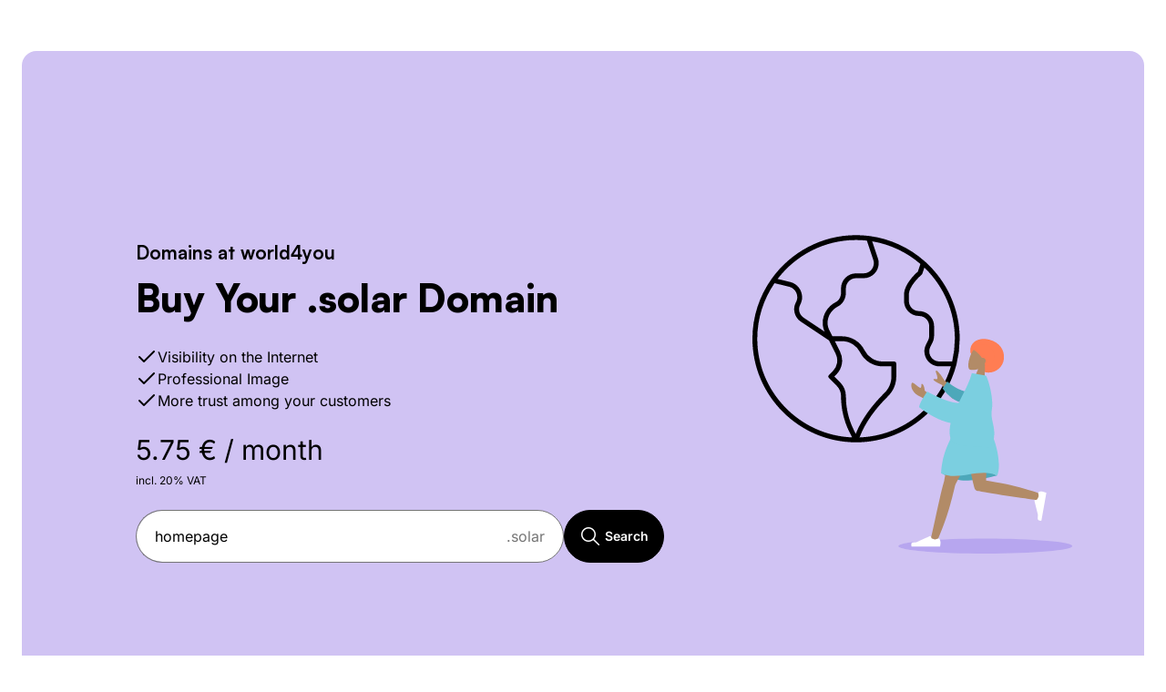

--- FILE ---
content_type: text/html; charset=UTF-8
request_url: https://www.world4you.com/en/domain/solar-domain
body_size: 14107
content:
<!DOCTYPE html>
<html lang="en" prefix="og: http://ogp.me/ns#">
<head>
    <meta charset="utf-8">
    <meta name="viewport" content="width=device-width, initial-scale=1">

    <title>Buy a .solar domain » for energy providers</title>
    <meta name="description" content="Demonstrate commitment to renewable energy ➜ market solar technology ✓ sell photovoltaic modules ✓ strengthen brand presence ✓ Secure now!">

    <meta property="og:description" content="Demonstrate commitment to renewable energy ➜ market solar technology ✓ sell photovoltaic modules ✓ strengthen brand presence ✓ Secure now!">
    <meta property="og:title" content="Buy a .solar domain » for energy providers">
    <meta property="og:image" content="https://www.world4you.com/build/images/graphics/og/default.51772f18.jpg">
    <meta property="og:type" content="website">
    <meta property="og:url" content="https://www.world4you.com/en/domain/solar-domain">
    <meta property="og:site_name" content="World4You Internet Services GmbH">

    
<meta name="apple-mobile-web-app-capable" content="yes">
<meta name="mobile-web-app-capable" content="yes">
<meta name="msapplication-config" content="none">
<meta name="theme-color" content="#5232db">

        <link rel="preconnect" href="https://bs6an3.world4you.com" />
    <link rel="preconnect" href="https://frontend-services.world4you.com" />
    <link rel="dns-prefetch" href="https://domainchecker.world4you.com" />
    <link rel="apple-touch-icon" sizes="180x180" href="/apple-touch-icon.png">
<link rel="icon" type="image/png" sizes="32x32" href="/favicon-32x32.png">
<link rel="icon" type="image/png" sizes="16x16" href="/favicon-16x16.png">
<link rel="manifest" href="/site.webmanifest">
<link rel="mask-icon" href="/safari-pinned-tab.svg" color="#5232db">
<meta name="msapplication-TileColor" content="#5232db">

     
                <link rel="alternate" href="https://www.world4you.com/domain/solar-domain" hreflang="de" />
            <link rel="alternate" href="https://www.world4you.com/en/domain/solar-domain" hreflang="en-AT" />
        <link rel="alternate" href="https://www.world4you.com/domain/solar-domain" hreflang="x-default" />
    <link rel="canonical" href="https://www.world4you.com/en/domain/solar-domain" />

                <script type="application/json" id="kundeData">[]</script>
        <script type="application/json" id="frontendConfig">{"domainchecker":{"url":"https:\/\/domainchecker.world4you.com"},"money":{"locale":"en-GB","currency":"EUR"},"httpClient":{"request":{"logging":{"enabled":false}}},"tld":{"suggestions":["at","com","eu"],"nic":["at","co.at","or.at"]},"user":{"loggedIn":false,"existingCustomer":false},"tacos":{"channelCode":"7CH2JBDK","productCode":"","campaignCode":""},"passwordReset":{"url":"https:\/\/my.world4you.com\/en\/pwreset"},"kunde":{"minYears":18,"maxYears":100},"tfaReset":{"url":"https:\/\/my.world4you.com\/en\/2fa\/zuruecksetzen"},"addon":{"groups":{"cloud":"CLOUDSTORAGE","domain-forwarding":"DWL","designer":"CM4ALL","exchange":"EXCHANGE","mail-account":"MAILACCOUNT","mail-storage":"MAILSTORAGE","performance":"PERFORMANCEUPGRADE","plesk":"PLESK","seo-tool":"RANKINGCOACH","trustee-service":"TRS","ssl":"SSL_Zusatzvertrag","abmahnschutz":"LAWSUIT_PROTECTION"}},"csrfToken":{"frontendApi":"2484487c2971804a.7-B-u302H4ucCASwePyPb-pVJHE-eDlirBxJJVG9uVA.vqgO0j9Sc8LocUnYKJW2OJ1nZUV7KVoa7S0MfTOJjTrdiBfsMW5K0apbXQ"},"dataReporter":{"js":"https:\/\/webcachex-eu.datareporter.eu\/c\/9c8088b5-7ae6-4afc-83c3-f1f089b303c8\/5Xps5b0vwZQ5\/5z5\/banner.js","css":"https:\/\/webcachex-eu.datareporter.eu\/c\/9c8088b5-7ae6-4afc-83c3-f1f089b303c8\/5Xps5b0vwZQ5\/5z5\/banner.css"},"tracking":{"jentis":{"url":"https:\/\/bs6an3.world4you.com","workspace":"live","testMode":false},"adServer":{"url":"https:\/\/frontend-services.world4you.com","clientId":"WORLD4YOU","currentRoute":"domain_tld_domain"}},"external":{"faq":"https:\/\/faq.world4you.com","kc":"https:\/\/my.world4you.com","webmail":"https:\/\/webmail.world4you.com"},"promotions":{"menu":{"domain_at_domain":["atinfopromo"],"hosting_web_hosting":["wpgrow502026"],"hosting_wordpress_hosting":["wpgrow502026"],"website_website_builder":["wpgrow502026"]}},"order_process":{"upselling":{"support_products":false,"recommendations":["N10","M20","S05","AB1","CL2"]},"bundleVoucherPrefix":"BUNDLE-","domainBundleConfigList":{"at_info_store":["at","info","store"]}},"livechat":{"messengerToken":"eb574bab5259463182928e24ced38d88","sessionId":"fd70bd51-e1f1-4823-b305-6cc65f73ba13"}}</script>
        <script type="application/json" id="cartData">{"cartId":"c39abb17-7aff-42f3-ba70-80809a6727b2","count":0,"displayCount":0,"cartPrice":{"price":{"amount":"0","currency":"EUR"},"setupPrice":{"amount":"0","currency":"EUR"},"discount":{"amount":"0","currency":"EUR"},"total":{"amount":"0","currency":"EUR"},"includedVat":{"amount":"0","currency":"EUR"}},"items":[],"voucherCodes":[],"cartDiscountInfo":null,"empty":true}</script>
        <script type="application/json" id="cartConfig">{"vat":"20%"}</script>
        <script type="application/json" id="navbarConfig">{"items":{"domains":{"overview":{"domaincheck":"menu.item.domains.domaincheck","domain_at_domain":"menu.item.domains.at_domain","domain_com_domain":"menu.item.domains.com_domain","domain_eu_domain":"menu.item.domains.eu_domain","domain_find_your_domain":"menu.item.domains.find_your_domain"},"service":{"domain_ssl_certificates":"menu.item.domains.ssl_certificate","domain_all_domain_prices":"menu.item.domains.all_domain_prices","domain_domain_transfer":"menu.item.domains.domain_transfer"},"adserver":{"zoneId":"world4you_shop_navigation_domains"}},"hosting":{"overview":{"hosting_web_hosting":"menu.item.hosting.webhosting","hosting_wordpress_hosting":"menu.item.hosting.wordpress","hosting_woocommerce_hosting":"menu.item.hosting.woocommerce","hosting_your_hosting_solution":"menu.item.hosting.your_hosting_solution"},"service":{"hosting_easyinstall":"menu.item.hosting.easy_install","hosting_free_cloud":"menu.item.hosting.cloud","hosting_provider_switch":"menu.item.hosting.provider_switch"},"adserver":{"zoneId":"world4you_shop_navigation_hosting"}},"website_tools":{"overview":{"website_website_builder":"menu.item.website_tools.website_builder","website_website_tools":"menu.item.website_tools.website_tools"},"service":{"website_online_marketing_tool":"menu.item.website_tools.online_marketing_tool","website_seo_tool":"menu.item.website_tools.seo_tool","website_abmahnschutz":"menu.item.website_tools.abmahnschutz"},"adserver":{"zoneId":"world4you_shop_navigation_websitetools"}},"mail":{"overview":{"mail_email_address":"menu.item.mail.email_address","mail_your_email_address":"menu.item.mail.your_email_address"},"service":{"mail_hosted_exchange":"menu.item.mail.hosted_exchange","mail_webmail":"menu.item.mail.webmail","mail_transfer":"menu.item.mail.transfer"},"adserver":{"zoneId":"world4you_shop_navigation_mail"}},"server":{"overview":{"server_linux_vserver":"menu.item.server.linux_vserver","server_windows_vserver":"menu.item.server.windows_vserver","server_your_server_solutions":"menu.item.server.your_server_solution"},"service":{"server_plesk":"menu.item.server.plesk"},"adserver":{"zoneId":"world4you_shop_navigation_server"}},"support":{"overview":{"support":"menu.item.help-center","support_forms":"menu.item.support.forms","support_manuals":"menu.item.support.manuals","external_faq":"menu.item.support.faq"},"service":{"support_high_priority_support":"menu.item.support.high-priority"},"additional":{"icon":"phone","header":"menu.item.support.additional.header","text":"menu.item.support.additional.text"}}}}</script>
    
    <script id="tldData" type="application/json">{"tldName":"solar","punyCodeSupported":true,"punyCodeSupportedChars":["\u00e4","\u00f6","\u00fc"],"billingPeriodMonths":12,"terminationPeriodMonths":1,"ownerChangeFree":true,"yearlyTldPrice":{"registerPrice":{"amount":"6900","currency":"EUR"},"renewalPrice":{"amount":"6900","currency":"EUR"},"transferPrice":{"amount":"6900","currency":"EUR"}},"tldPrice":{"registerPrice":{"amount":"575","currency":"EUR"},"renewalPrice":{"amount":"575","currency":"EUR"},"transferPrice":{"amount":"575","currency":"EUR"}},"yearlyReducedTldPrice":null,"reducedTldPrice":null,"combinationTldPrice":null,"minimumContractTermMonths":12,"promotionInfos":[],"categories":["business"],"restrictions":{"charMin":3,"charMax":63,"otherTldRestrictions":[{"locale":"de","text":"Die TLD befindet sich bereits in der General-Availability"},{"locale":"en","text":"Domains can be registered without restrictions."},{"locale":"de","text":"Premiumdomains (besonders kurze oder allgemeine Domainnamen) sind bei der Registrierung und evtl. auch in den Folgejahren erheblich teurer (z.B. car.tld)."},{"locale":"de","text":"Domains k\u00f6nnen ohne weitere Einschr\u00e4nkungen registriert werden."},{"locale":"en","text":"The TLD is already in the General-Availability."},{"locale":"en","text":"Premium domains (short, memorable and general names) are more expensive in registration optionally also in renewal (e.g. car.tld)."}]}}</script>
    <script type="application/json" id="domaincheckConfig">{"minLength":3,"maxLength":63,"topDomains":{"count":6},"moreDomains":{"count":8},"categories":{"top-15-domains":"rocket","klassische":"flag","europa":"eu","travel":"plane","business":"briefcase","commerce":"shopping-bag","service":"service","tech":"keyboard","community":"community","food":"pizza","hobby":"palette","lifestyle":"activity-heart"},"heroTlds":["at","com"],"ai":{"enabled":true,"maxlength":500}}</script>

            <script type="application/json" id="globalMessages">[]</script>
    
            <link rel="stylesheet" href="/build/css/bootstrap.278d634b.css" crossorigin="anonymous" integrity="sha512-bz8E6xplxaOlqDR5K8l7PY09vQNtVFgaH4e9U6ISreNRqYPhAXBjyIkwdjZsW6PiDWxiuLbwCYmedQ6QUbKu1w==">
        <link rel="stylesheet" href="/build/css/app.0555125e.css" crossorigin="anonymous" integrity="sha512-Lw1uma259usfHSqrzGyYmKEo9osWytcBv8K6OsP1rtextpMknw4dX78YjQlqy5yRueOcAR/DTdbTFRBobEAtFg==">
    
        
    <script type="application/ld+json">{"@context":"https://schema.org","@type":"Product","category":"Domain","offers":[{"@type":"Offer","availability":"https://schema.org/OnlineOnly","price":"5.75","priceCurrency":"EUR"}],"url":"https://www.world4you.com/en/domain/solar-domain","description":"The .solar domain is one of the most popular at world4you.","name":".solar domain","image":"https://www.world4you.com/build/images/graphics/og/default.51772f18.jpg","aggregateRating":{"@type":"AggregateRating","ratingValue":4.7,"bestRating":5,"reviewCount":943}}</script>
</head>
<body>
            <header>
            
                            <div id="skipLinks"></div>
            
                            <div id="headerNavbar"></div>
                    </header>
        <main id="mainContent">
                            


<div class="stage stage-light  unordered-list-container"
        >
    <div class="container ">
            <div class="row py-8 py-lg-16  align-items-center">
                <div class="col-12 col-lg-6 offset-lg-1 d-flex flex-column justify-content-lg-center ">
            <div class="weak-title">Domains at world4you</div>
            <h1 class="stage-title mt-2">Buy Your .solar Domain</h1>
            <div class="mt-6">
                                    <ul>
                                                    <li>
                                                                    Visibility on the Internet
                                                            </li>
                                                    <li>
                                                                    Professional Image
                                                            </li>
                                                    <li>
                                                                    More trust among your customers
                                                            </li>
                                            </ul>
                            </div>
            <div class="pt-6">
                                                        







<div class="price-wrapper price-volume-mega price-align-left price-strike-top">
    <div class="price"><span class="visually-hidden">Currently valid promotional price</span>    5.75 € / month
</div>            <div class="price-note note-text-regular text-hint">
                            <div>incl. 20% VAT</div>
            </div>
    </div>
                            </div>
            <div class="pt-6">
                                    
<div class="domain-search"
     data-style="primaryVariant"
     data-show-action-label="true"
     data-placeholder="homepage"
     data-upselling="true"
     data-appendix=".solar"          ></div>
                            </div>
        </div>
        <div class="col-12 col-lg-5 col-xl-4" aria-hidden="true">
            




<div class="media-container media-landscape media-variant-full media-variant-lg-normal media-shape-normal media-ratio-16-10 media-ratio-md-3-2 media-ratio-lg-1-1 ">
    <div class="media-container-ratio">
                            <img src="https://www.world4you.com/build/images/graphics/stage/stage-domain-full-black.308766cb.svg" title="Domain" alt="Person with globe"/>

    </div>
</div>
        </div>
    </div>
    </div>
</div>
    
        <div class="chapter chapter-intro" >
    <div class="container">
                    


<section class="section"
        >
    
            <div class="row">
            <div class="col-12 col-lg-10 offset-lg-1">
                    <div class="selling-points ">
        <div class="row">
                                                                                <div class="col-12 col-lg selling-point">
                                                                <span class="amy-drawings-40 amy-drawings-service-40" aria-hidden="true"></span>
                                        <div class="selling-point-text">
                        Easy setup
                    </div>
                </div>
                                                                                <div class="col-12 col-lg selling-point">
                                                                <span class="amy-drawings-40 amy-drawings-headphones-40" aria-hidden="true"></span>
                                        <div class="selling-point-text">
                        Excellent support
                    </div>
                </div>
                                                                                <div class="col-12 col-lg selling-point">
                                                                <span class="amy-drawings-40 amy-drawings-globe-40" aria-hidden="true"></span>
                                        <div class="selling-point-text">
                        Free subdomains
                    </div>
                </div>
                                                                                <div class="col-12 col-lg selling-point">
                                                                <span class="amy-drawings-40 amy-drawings-key-40" aria-hidden="true"></span>
                                        <div class="selling-point-text">
                        Numerous extensions
                    </div>
                </div>
                                                                                <div class="col-12 col-lg selling-point">
                                                                <span class="amy-drawings-40 amy-drawings-piggy-bank-40" aria-hidden="true"></span>
                                        <div class="selling-point-text">
                        No additional costs
                    </div>
                </div>
                    </div>
    </div>
    <div class="my-6">
            <div class="rating-micro-contend d-flex flex-wrap gap-6 bg-secondary">
                    <div class="tp-micro-combo-contend">
                <a class="profile-link d-flex gap-2 justify-content-center align-items-center flex-wrap" target="_blank" href="https://www.trustpilot.com/review/world4you.com">
                    <div class="text-nowrap d-flex align-items-center gap-1">
                        <span class="tp-widget-trustscore">Excellent</span>
                        <span class="tp-widget-stars">
                                <img src="https://www.world4you.com/build/images/graphics/trustpilot/trustpilotStars45.bd6b0c24.svg" title="4.7 out of Five Star Rating on Trustpilot" alt=""/>
                        </span>
                    </div>
                    <div class="text-nowrap">
                        <span class="note-text-regular">943 reviews on</span>
                        <img class="tp-widget-logo" src="https://www.world4you.com/build/images/graphics/trustpilot/trustpilotLogo.7f155bc2.svg" title="Trustpilot" alt="Trustpilot Logo"/>
                    </div>
                </a>
            </div>
                            <div class="tp-micro-combo-contend">
                <a class="profile-link d-flex gap-2 justify-content-center align-items-center flex-wrap" target="_blank" href="https://g.co/kgs/gEkfjJu">
                    <div class="text-nowrap d-flex align-items-center gap-1">
                        <span class="tp-widget-trustscore">Good</span>
                        <span class="g-widget-stars">
                                <img src="https://www.world4you.com/build/images/graphics/google/googleStars40.a112b71b.svg" title="4.2 out of 5 Star Rating on Google" alt=""/>
                        </span>
                    </div>
                    <div class="text-nowrap">
                        <span class="note-text-regular">677 reviews on</span>
                        <img class="g-widget-logo" src="https://www.world4you.com/build/images/graphics/google/googleLogo.c069f94b.svg" title="Google" alt="Google Logo"/>
                    </div>
                </a>
            </div>
            </div>
    </div>

            </div>
        </div>
    </section>
        
    </div>
</div>

    

<div class="chapter" >
    <div class="container">
                                


<section class="section"
        >
            <div class="row">
            <div class="col-12 col-lg-10 offset-lg-1">
                <div class="row justify-content-center g-0">
                    <div class="text-center col-12 col-lg-6 pb-6 pb-lg-10">
                                                                                    <h2 class="strong-section mb-2 mb-lg-4">Register Your .solar Domain</h2>
                                                                                                        <div class="body-text-regular mt-2 mt-lg-4">The .solar domain is one of the most popular at world4you.</div>
                                            </div>
                </div>
            </div>
        </div>
    
            <div class="row">
            <div class="col-12 col-lg-10 offset-lg-1">
                                    <div class="container d-flex d-lg-block justify-content-around">
    <div class="single-product py-6 py-lg-10 px-8 px-lg-10">
        <div class="row">
            <div class="d-none d-lg-block col-lg-6">
                <div class="d-flex rounded rounded-3 bg-secondary align-items-center h-100">
                    




<div class="media-container media-landscape media-variant-normal media-shape-rounded media-ratio-1-1 ">
    <div class="media-container-ratio">
                    <img src="https://www.world4you.com/build/images/graphics/stage/stage-domain-full-black.308766cb.svg" title="Domain" alt="Person with globe"/>
    
    </div>
</div>
                </div>
            </div>
            <div class="col-12 col-lg-6 pb-lg-4">
                <div class="product-comparison-card mb-6 mb-lg-0">
    <div class="product-comparison-card-header bg-secondary"></div>
    <div class="product-comparison-card-body">
                        <div class="product-comparison-card-body-same-height mb-12">
                        <div class="product-comparison-title weak-section pb-2">
                .solar domain            </div>
                                                <div class="pb-8">
                







<div class="price-wrapper price-volume-micro price-align-left price-strike-top">
    <div class="price"><span class="visually-hidden">Currently valid promotional price</span>    5.75 € / month
</div>            <div class="price-note note-text-regular text-hint">
                            <div>incl. 20% VAT</div>
            </div>
    </div>
            </div>
                                        <div class="domain-search" data-style="primary" data-show-action-label="true" data-appendix=".solar" data-placeholder="homepage"></div>
                                </div>
                                        <ul class="d-flex flex-column gap-4 p-0 my-0">
                            <li class="d-flex justify-content-between gap-3 align-items-center">
    <div class="text-break">
        Transfer                                    <span class="popover-info-icon "
      data-html="true"
      data-label="Domain&#x20;Transfer&#x20;Info"            >
    <template>A domain transfer incurs costs for the domain registrar that may differ from those of a new purchase. For this reason, the transfer price is charged in the first year instead of the domain price. After that, the normal price for the following year applies.</template>
</span>
                                            </div>
    <div class="text-end">
                    <span class="body-text-bold">                                    







<div class="price-wrapper price-volume-nano price-align-right price-strike-top">
    <div class="price"><span class="visually-hidden">Currently valid promotional price</span>5.75 € / month</div>    </div>
                                </span>
            </div>
</li>

                            <li class="d-flex justify-content-between gap-3 align-items-center">
    <div class="text-break">
        Setup fee            </div>
    <div class="text-end">
                    <span class="body-text-bold">0 €</span>
            </div>
</li>

                                                            <li class="d-flex justify-content-between gap-3 align-items-center">
    <div class="text-break">
        Special characters            </div>
    <div class="text-end">
                    <span aria-hidden="true" class="amy-drawings-18 amy-drawings-check-18 align-middle" title="included"></span>
            <span class="visually-hidden">included</span>
            </div>
</li>
                            
                                                            <li class="d-flex justify-content-between gap-3 align-items-center">
    <div class="text-break">
        Minimum domain length            </div>
    <div class="text-end">
                    <span class="body-text-bold">3</span>
            </div>
</li>
                            
                                                            <li class="d-flex justify-content-between gap-3 align-items-center">
    <div class="text-break">
        Maximum domain length            </div>
    <div class="text-end">
                    <span class="body-text-bold">63</span>
            </div>
</li>
                                                    </ul>
                        </div>
</div>
            </div>
        </div>
    </div>
</div>

<div class="container mt-4 mt-lg-6 mb-6 mb-lg-10">
    <div class="row g-4">
                    <div class="col-12">
                <div class="bg-secondary rounded-3 p-4">
                    <div class="row justify-content-center justify-content-lg-start">
                        <div class="col-12 col-lg-12 weak-title">Note:</div>
                        <ul class="my-0 py-0 col-12 col-lg-12">
                                                                                                                                                            <li class="d-flex mt-4">
                                        <span aria-hidden="true" class="text-primary-variant amy-drawings-24 amy-drawings-check-24"></span>
                                        <span class="ps-2">Domains can be registered without restrictions.</span>
                                    </li>
                                                                                                                                                                                                                                                        <li class="d-flex mt-4">
                                        <span aria-hidden="true" class="text-primary-variant amy-drawings-24 amy-drawings-check-24"></span>
                                        <span class="ps-2">The TLD is already in the General-Availability.</span>
                                    </li>
                                                                                                                                <li class="d-flex mt-4">
                                        <span aria-hidden="true" class="text-primary-variant amy-drawings-24 amy-drawings-check-24"></span>
                                        <span class="ps-2">Premium domains (short, memorable and general names) are more expensive in registration optionally also in renewal (e.g. car.tld).</span>
                                    </li>
                                                                                    </ul>
                    </div>
                </div>
            </div>
                <div class="col-12 col-lg">
                            <div class="bg-secondary rounded-3 p-4 p-lg-10 h-100">
    <div class="weak-title p-0 pb-4 pb-lg-6">Contract Details</div>
    <ul class="d-flex flex-column gap-4 p-0 my-0">
                    <li class="d-flex justify-content-between gap-3 align-items-center">
                <div class="text-break">Billing</div>
                <div class="text-end">annual in advance</div>
            </li>
                            <li class="d-flex justify-content-between gap-3 align-items-center">
                <div class="text-break">Notice period</div>
                <div class="text-end">up to 1 month<div class="note-text-regular">before contract renewal</div></div>
            </li>
            <li class="d-flex justify-content-between gap-3 align-items-center">
                <div class="text-break">Minimum contract term</div>
                <div class="text-end">12 months</div>
            </li>
            </ul>
</div>
                    </div>
        <div class="col-12 col-lg">
            <div class="product-comparison-legal bg-secondary rounded-3 p-4 p-lg-10 h-100">
                <div class="weak-title p-0 pb-4 pb-lg-6">Legal</div>
                <div class="note-text-regular">
                                            Prices include 20% VAT.
                                        <br/><br/>
                    The domain will be renewed one month before the contract expires.
                    <br/><br/>
                    <a class="note-text-regular-underlined" href="https://www.world4you.com/en/company/terms-and-conditions" target="_blank">You can find our general terms and conditions here.</a>
                </div>
            </div>
        </div>
    </div>
</div>
                
            </div>
        </div>
    </section>
            

        
<section class="section"
    id="customer-testimonials"    data-scrollspy-title="Customer&#x20;testimonials">
            <div class="row">
            <div class="col-12 col-lg-10 offset-lg-1">
                <div class="row justify-content-center g-0">
                    <div class="text-center col-12 col-lg-6 pb-6 pb-lg-10">
                                                                                    <h2 class="strong-section mb-2 mb-lg-4">That&#039;s What Our Customers Say</h2>
                                                                                                        <div class="body-text-regular mt-2 mt-lg-4">Some of our 4 & 5 star reviews</div>
                                            </div>
                </div>
            </div>
        </div>
    
            <div class="row">
            <div class="col-12 col-lg-10 offset-lg-1">
                    <iframe title="Customer reviews" class="inline-iframe rating-list-iframe" loading="lazy" src="https://www.world4you.com/en/user-ranking/list"></iframe>

            </div>
        </div>
    </section>
                                    


<section class="section"
        >
            <div class="row">
            <div class="col-12 col-lg-10 offset-lg-1">
                <div class="row justify-content-center g-0">
                    <div class="text-center col-12 col-lg-6 pb-6 pb-lg-10">
                                                                                    <h2 class="strong-section mb-2 mb-lg-4">Grab Your .solar Domain in 2 Steps!</h2>
                                                                                                </div>
                </div>
            </div>
        </div>
    
            <div class="row">
            <div class="col-12 col-lg-10 offset-lg-1">
                    <div class="row g-6">
                                <div class="col-12 col-lg d-lg-flex">
                            
    





    <div class="card card-outline">
        <div class="card-body">
                    <div class="d-flex flex-column h-100 justify-content-between gap-6">
    <div class="d-flex flex-column gap-2 gap-lg-4">
                    <div class="step-count">1</div>
                            <div>
                     <h3 class="weak-section">Check</h3>
            </div>
                            <div>
                        




<div class="media-container media-landscape media-variant-full media-shape-normal media-ratio-4-3 ">
    <div class="media-container-ratio">
        <img src="https://www.world4you.com/build/images/graphics/domain/tld-search-4x3-black.8ee4b259.svg" title="Domain Search" alt="Person in wheelchair with magnifying glass and tlds"/>
    </div>
</div>
    
            </div>
                            <div>
                After you have chosen your dream domain, just enter it into the <a href="https://www.world4you.com/en/domain/domain-check">Domain checker</a> to check its availability.
            </div>
            </div>
    </div>
    
        </div>
    </div>
        
            </div>
                                        <div class="col-12 col-lg d-lg-flex">
                            
    





    <div class="card card-outline">
        <div class="card-body">
                    <div class="d-flex flex-column h-100 justify-content-between gap-6">
    <div class="d-flex flex-column gap-2 gap-lg-4">
                    <div class="step-count">2</div>
                            <div>
                     <h3 class="weak-section">Choose</h3>
            </div>
                            <div>
                        




<div class="media-container media-landscape media-variant-full media-shape-normal media-ratio-4-3 ">
    <div class="media-container-ratio">
        <img src="https://www.world4you.com/build/images/graphics/domain/globe-click-4x3-black.702fc4f7.svg" title="Choose Domain" alt="Person with globe clicked by mouse cursor"/>
    </div>
</div>
    
            </div>
                            <div>
                If your dream domain name with .solar extension is still available, don&#039;t waste time and grab it!
            </div>
            </div>
    </div>
    
        </div>
    </div>
        
            </div>
                                                    </div>

            </div>
        </div>
    </section>
            
                            

            

        
<section class="section"
    id="benefits"    data-scrollspy-title="Benefits">
            <div class="row">
            <div class="col-12 col-lg-10 offset-lg-1">
                <div class="row justify-content-center g-0">
                    <div class="text-center col-12 col-lg-6 pb-6 pb-lg-10">
                                                                                    <h2 class="strong-section mb-2 mb-lg-4">5 Advantages of world4you</h2>
                                                                                                </div>
                </div>
            </div>
        </div>
    
            <div class="row">
            <div class="col-12 col-lg-10 offset-lg-1">
                    <div class="row align-items-center benefit-container">
        <div class="section-column col-12 col-lg ">
            
<div class="accordion-container " data-auto-open-item="0" data-style="default">
                                                <template class="accordion-item">
    <div class="accordion-item-header-container">
        <h3 class="heading-inherit-style">Easy Online-Management</h3>    </div>
    <div class="accordion-item-body-container">
                                        <div class="d-lg-none mb-4">
                                    




<div class="media-container media-landscape media-variant-normal media-shape-rounded media-ratio-golden bg-primary">
    <div class="media-container-ratio">
                                                    <img src="https://www.world4you.com/build/images/graphics/benefit/benefit-kc.06856db5.svg" title="Online Management in the Customer Center" alt="Person snapping finger" loading="lazy"/>
                                        
    </div>
</div>
                                </div>
                                You can easily expand and manage your world4you products yourself via the <a href="https://my.world4you.com/en" target="_blank" rel="noopener noreferrer">customer area</a>.
                                </div>
</template>
                                            <template class="accordion-item">
    <div class="accordion-item-header-container">
        <h3 class="heading-inherit-style">Flexible Rates</h3>    </div>
    <div class="accordion-item-body-container">
                                        <div class="d-lg-none mb-4">
                                    




<div class="media-container media-landscape media-variant-normal media-shape-rounded media-ratio-golden bg-primary">
    <div class="media-container-ratio">
                                                    <img src="https://www.world4you.com/build/images/graphics/benefit/benefit-payment.3afdcf10.svg" title="Payment" alt="Person sitting on bank cards" loading="lazy"/>
                                        
    </div>
</div>
                                </div>
                                You will find no hidden costs with us, but transparent billing based on your individual needs.
                                </div>
</template>
                                            <template class="accordion-item">
    <div class="accordion-item-header-container">
        <h3 class="heading-inherit-style">Registration Process</h3>    </div>
    <div class="accordion-item-body-container">
                                        <div class="d-lg-none mb-4">
                                    




<div class="media-container media-landscape media-variant-normal media-shape-rounded media-ratio-golden bg-primary">
    <div class="media-container-ratio">
                                                    <img src="https://www.world4you.com/build/images/graphics/benefit/benefit-renewal.01be60f5.svg" title="Renewal" alt="Person with circled calendar" loading="lazy"/>
                                        
    </div>
</div>
                                </div>
                                world4you not only takes care of the registration, but also the renewal of your certificates. Manual setup and validation are, therefore, completely unnecessary for you.
                                </div>
</template>
                                            <template class="accordion-item">
    <div class="accordion-item-header-container">
        <h3 class="heading-inherit-style">Personal Support</h3>    </div>
    <div class="accordion-item-body-container">
                                        <div class="d-lg-none mb-4">
                                    




<div class="media-container media-landscape media-variant-normal media-shape-rounded media-ratio-golden bg-primary">
    <div class="media-container-ratio">
                                                    <img src="https://www.world4you.com/build/images/graphics/benefit/benefit-support.fdbbe2a7.svg" title="Support" alt="Person with headphones" loading="lazy"/>
                                        
    </div>
</div>
                                </div>
                                Successful <a href="https://www.world4you.com/en/hosting">hosting</a> is associated with excellent <a href="/en/support">customer service</a>. At world4you, our trained staff will be happy to handle your concerns.
                                </div>
</template>
                                            <template class="accordion-item">
    <div class="accordion-item-header-container">
        <h3 class="heading-inherit-style">FAQ Help Center</h3>    </div>
    <div class="accordion-item-body-container">
                                        <div class="d-lg-none mb-4">
                                    




<div class="media-container media-landscape media-variant-normal media-shape-rounded media-ratio-golden bg-primary">
    <div class="media-container-ratio">
                                                    <img src="https://www.world4you.com/build/images/graphics/benefit/benefit-faq.0f32703b.svg" title="FAQ" alt="Person with a speech bubble and a question mark" loading="lazy"/>
                                        
    </div>
</div>
                                </div>
                                Need quick initial information or installation instructions? Our <a href="https://faq.world4you.com/en" target="_blank" rel="noopener noreferrer">FAQ portal</a> answers 350+ of our most common customer questions.
                                </div>
</template>
                                    
</div>
        </div>
        <div class="section-column col-12 col-lg ">
                            <div class="benefit-media d-none d-lg-block">
                    




<div class="media-container media-portrait media-variant-normal media-shape-rounded media-ratio-4-3 bg-primary">
    <div class="media-container-ratio">
                                    <img src="https://www.world4you.com/build/images/graphics/benefit/benefit-kc.06856db5.svg" title="Online Management in the Customer Center" alt="Person snapping finger" loading="lazy"/>
                        
    </div>
</div>
                </div>
                            <div class="benefit-media d-none ">
                    




<div class="media-container media-portrait media-variant-normal media-shape-rounded media-ratio-4-3 bg-primary">
    <div class="media-container-ratio">
                                    <img src="https://www.world4you.com/build/images/graphics/benefit/benefit-payment.3afdcf10.svg" title="Payment" alt="Person sitting on bank cards" loading="lazy"/>
                        
    </div>
</div>
                </div>
                            <div class="benefit-media d-none ">
                    




<div class="media-container media-portrait media-variant-normal media-shape-rounded media-ratio-4-3 bg-primary">
    <div class="media-container-ratio">
                                    <img src="https://www.world4you.com/build/images/graphics/benefit/benefit-renewal.01be60f5.svg" title="Renewal" alt="Person with circled calendar" loading="lazy"/>
                        
    </div>
</div>
                </div>
                            <div class="benefit-media d-none ">
                    




<div class="media-container media-portrait media-variant-normal media-shape-rounded media-ratio-4-3 bg-primary">
    <div class="media-container-ratio">
                                    <img src="https://www.world4you.com/build/images/graphics/benefit/benefit-support.fdbbe2a7.svg" title="Support" alt="Person with headphones" loading="lazy"/>
                        
    </div>
</div>
                </div>
                            <div class="benefit-media d-none ">
                    




<div class="media-container media-portrait media-variant-normal media-shape-rounded media-ratio-4-3 bg-primary">
    <div class="media-container-ratio">
                                    <img src="https://www.world4you.com/build/images/graphics/benefit/benefit-faq.0f32703b.svg" title="FAQ" alt="Person with a speech bubble and a question mark" loading="lazy"/>
                        
    </div>
</div>
                </div>
                    </div>
    </div>

            </div>
        </div>
    </section>

        
    </div>
</div>

        

<div class="chapter" >
    <div class="container">
                                

        
<section class="section"
    id="support"    data-scrollspy-title="Support">
            <div class="row">
            <div class="col-12 col-lg-10 offset-lg-1">
                <div class="row justify-content-center g-0">
                    <div class="text-center col-12 col-lg-6 pb-6 pb-lg-10">
                                                                                    <h2 class="strong-section mb-2 mb-lg-4">Our Support is Happy to Help!</h2>
                                                                                                </div>
                </div>
            </div>
        </div>
    
            <div class="container section-background bg-secondary">
            <div class="row">
                <div class="col-12 col-lg-10 offset-lg-1">
                            <h3 class="weak-section">Frequently Asked Questions</h3>
    <div class="row">
        <div class="section-column col-12 col-lg">
            




<div class="media-container media-portrait media-variant-normal media-shape-normal media-ratio-1-1 ">
    <div class="media-container-ratio">
        <img src="https://www.world4you.com/build/images/graphics/faq/faq-black.ec8e845a.svg" title="FAQ" alt="Person with a speech bubble and a question mark" loading="lazy"/>
    </div>
</div>
        </div>
        <div class="section-column col-12 col-lg p-5 p-lg-0 faq-accordion">
            
<div class="accordion-container " data-auto-open-item="" data-style="default">
                                                                        <template class="accordion-item">
    <div class="accordion-item-header-container">
         How to buy a .solar domain?    </div>
    <div class="accordion-item-body-container">
        You&#039;re in the right place, because world4you is an officially accredited domain registrar for the .solar-domain and hundreds of other domains. We can help you to <a href="https://www.world4you.com/en/domain/create-your-domain">create your own domain</a>. Alternatively, you can buy existing domains on our domain marketplace by checking out our <a href="https://www.world4you.com/en/domain/buy-old-domain">old domains for sale</a>.    </div>
</template>
                                                                    <template class="accordion-item">
    <div class="accordion-item-header-container">
         How often can I check a domain using the checker?    </div>
    <div class="accordion-item-body-container">
        You can use the domain checker to <a href="https://www.world4you.com/en/domain/check-domain-availability">find available domain names</a> as many times as you want until you find the perfect domain with the right extension – all completely free of charge. Please keep in mind that a domain will only appear as registered in the domain checker once the corresponding registrar has entered the domain owner and name servers.<br /><br />Additionally, our domain checker will show you if your dream domain is a <a href="https://www.world4you.com/en/domain/premium-domains">premium domain</a>.    </div>
</template>
                                                                    <template class="accordion-item">
    <div class="accordion-item-header-container">
         How do I add web hosting to my domain?    </div>
    <div class="accordion-item-body-container">
        If you want to add a https://www.world4you.com/en/hosting/web-hostingweb hosting package to an existing domain, you have to perform a package change.<br /><br />To do this, go to <a href="https://my.world4you.com/en" target="_blank">my.world4you.com</a>, click on the package overview, and then on the link &#34;View contract&#34;. Then click on &#34;Change package&#34; and choose a package for your domain.    </div>
</template>
                                                                    <template class="accordion-item">
    <div class="accordion-item-header-container">
         Why are there so many domain extensions?    </div>
    <div class="accordion-item-body-container">
        Since 1998 world4you offers a constantly growing selection of domain endings, because the demand is also increasing. Besides the classic and popular domain endings such as <a href="https://www.world4you.com/en/domain/at-domain">.at</a>, <a href="https://www.world4you.com/en/domain/com-domain">.com</a> and <a href="https://www.world4you.com/en/domain/eu-domain">.eu</a>, new endings are constantly being registered.<br /><br />If your dream domain is already taken, you can switch to an alternative due to the variety of different domain endings. Thanks to the <a href="https://www.world4you.com/en/domain/domain-check">domain checker</a> of world4you you can always check which domains are still available.<br /><br />You can customize your domain with a special domain extension and stand out within your industry or from your competitors. Many companies also purchase additional variants of their domain extension.    </div>
</template>
                                                                    <template class="accordion-item">
    <div class="accordion-item-header-container">
         Is it possible to register a second domain that points to a subdirectory of my existing webspace?    </div>
    <div class="accordion-item-body-container">
        Yes. With all <a href="https://www.world4you.com/en/hosting">hosting packages</a>, you have the option to register additional <a href="https://www.world4you.com/en/domain">domains</a> and have them point to an existing website or independently to a subdirectory.<br /><br />This can be done with our <a href="https://www.world4you.com/en/domain/domain-without-hosting">DomainOnly product</a>. To do this, you can activate a forwarding for the respective domain at any time under <a href="https://my.world4you.com/en" target="_blank">my.world4you.com</a> in the menu item <strong>Package > Domains > Multidomains</strong>.    </div>
</template>
                                                                    <template class="accordion-item">
    <div class="accordion-item-header-container">
         How fast is my subdomain active?    </div>
    <div class="accordion-item-body-container">
        Your subdomain is usually active within 10 minutes. If this is not the case, we ask you to delete the subdomain and repeat the setup.<br /><br />You can find the administration and the current status of your subdomains on <a href="https://my.world4you.com/en" target="_blank">my.world4you.com</a> under <strong>Package > Domains > Subdomains</strong>.    </div>
</template>
                                                                    <template class="accordion-item">
    <div class="accordion-item-header-container">
         Why is it so cheap to buy a domain at world4you?    </div>
    <div class="accordion-item-body-container">
        When you purchase a new domain with us, you benefit in multiple ways.<br /><br />We take care of all the formalities required for the registration of your domain name. This includes, for example, submitting your registration request to the relevant authorities or automatically forwarding any changes to your contact details. If you want to transfer your domain name from your previous provider to us, we will handle that as well.<br /><br />After that, you can manage it conveniently and easily in your <a href="https://my.world4you.com/en" target="_blank">world4you customer area</a> – even on the go using your mobile device. Our <a href="https://www.world4you.com/en/support">support</a> is always by your side.<br /><br />If you want to purchase an <a href="https://www.world4you.com/en/domain/cheap-domains">affordable domain</a> from world4you, you have access to a huge selection of classic and new domain extensions. By the way, it’s also very convenient to register your domain name with us, as you can easily link it with other products like the <a href="https://www.world4you.com/en/website/website-builder">website builder</a>, <a href="https://www.world4you.com/en/hosting/web-hosting">web hosting</a>, or your <a href="https://www.world4you.com/en/server">virtual server</a> at any time.    </div>
</template>
                                    
</div>
            <script type="application/ld+json">{"@context":"https://schema.org","@type":"FAQPage","mainEntity":[{"@type":"Question","name":"How to buy a .solar domain?","acceptedAnswer":{"@type":"Answer","text":"You&#039;re in the right place, because world4you is an officially accredited domain registrar for the .solar-domain and hundreds of other domains. We can help you to <a href=\"https://www.world4you.com/en/domain/create-your-domain\">create your own domain</a>. Alternatively, you can buy existing domains on our domain marketplace by checking out our <a href=\"https://www.world4you.com/en/domain/buy-old-domain\">old domains for sale</a>."}},{"@type":"Question","name":"How often can I check a domain using the checker?","acceptedAnswer":{"@type":"Answer","text":"You can use the domain checker to <a href=\"https://www.world4you.com/en/domain/check-domain-availability\">find available domain names</a> as many times as you want until you find the perfect domain with the right extension – all completely free of charge. Please keep in mind that a domain will only appear as registered in the domain checker once the corresponding registrar has entered the domain owner and name servers.<br /><br />Additionally, our domain checker will show you if your dream domain is a <a href=\"https://www.world4you.com/en/domain/premium-domains\">premium domain</a>."}},{"@type":"Question","name":"How do I add web hosting to my domain?","acceptedAnswer":{"@type":"Answer","text":"If you want to add a https://www.world4you.com/en/hosting/web-hostingweb hosting package to an existing domain, you have to perform a package change.<br /><br />To do this, go to <a href=\"https://my.world4you.com/en\" target=\"_blank\">my.world4you.com</a>, click on the package overview, and then on the link &#34;View contract&#34;. Then click on &#34;Change package&#34; and choose a package for your domain."}},{"@type":"Question","name":"Why are there so many domain extensions?","acceptedAnswer":{"@type":"Answer","text":"Since 1998 world4you offers a constantly growing selection of domain endings, because the demand is also increasing. Besides the classic and popular domain endings such as <a href=\"https://www.world4you.com/en/domain/at-domain\">.at</a>, <a href=\"https://www.world4you.com/en/domain/com-domain\">.com</a> and <a href=\"https://www.world4you.com/en/domain/eu-domain\">.eu</a>, new endings are constantly being registered.<br /><br />If your dream domain is already taken, you can switch to an alternative due to the variety of different domain endings. Thanks to the <a href=\"https://www.world4you.com/en/domain/domain-check\">domain checker</a> of world4you you can always check which domains are still available.<br /><br />You can customize your domain with a special domain extension and stand out within your industry or from your competitors. Many companies also purchase additional variants of their domain extension."}},{"@type":"Question","name":"Is it possible to register a second domain that points to a subdirectory of my existing webspace?","acceptedAnswer":{"@type":"Answer","text":"Yes. With all <a href=\"https://www.world4you.com/en/hosting\">hosting packages</a>, you have the option to register additional <a href=\"https://www.world4you.com/en/domain\">domains</a> and have them point to an existing website or independently to a subdirectory.<br /><br />This can be done with our <a href=\"https://www.world4you.com/en/domain/domain-without-hosting\">DomainOnly product</a>. To do this, you can activate a forwarding for the respective domain at any time under <a href=\"https://my.world4you.com/en\" target=\"_blank\">my.world4you.com</a> in the menu item <strong>Package > Domains > Multidomains</strong>."}},{"@type":"Question","name":"How fast is my subdomain active?","acceptedAnswer":{"@type":"Answer","text":"Your subdomain is usually active within 10 minutes. If this is not the case, we ask you to delete the subdomain and repeat the setup.<br /><br />You can find the administration and the current status of your subdomains on <a href=\"https://my.world4you.com/en\" target=\"_blank\">my.world4you.com</a> under <strong>Package > Domains > Subdomains</strong>."}},{"@type":"Question","name":"Why is it so cheap to buy a domain at world4you?","acceptedAnswer":{"@type":"Answer","text":"When you purchase a new domain with us, you benefit in multiple ways.<br /><br />We take care of all the formalities required for the registration of your domain name. This includes, for example, submitting your registration request to the relevant authorities or automatically forwarding any changes to your contact details. If you want to transfer your domain name from your previous provider to us, we will handle that as well.<br /><br />After that, you can manage it conveniently and easily in your <a href=\"https://my.world4you.com/en\" target=\"_blank\">world4you customer area</a> – even on the go using your mobile device. Our <a href=\"https://www.world4you.com/en/support\">support</a> is always by your side.<br /><br />If you want to purchase an <a href=\"https://www.world4you.com/en/domain/cheap-domains\">affordable domain</a> from world4you, you have access to a huge selection of classic and new domain extensions. By the way, it’s also very convenient to register your domain name with us, as you can easily link it with other products like the <a href=\"https://www.world4you.com/en/website/website-builder\">website builder</a>, <a href=\"https://www.world4you.com/en/hosting/web-hosting\">web hosting</a>, or your <a href=\"https://www.world4you.com/en/server\">virtual server</a> at any time."}}]}</script>
        </div>
    </div>

                </div>
            </div>
        </div>
    </section>
            


<section class="section"
        >
            <div class="row">
            <div class="col-12 col-lg-10 offset-lg-1">
                <div class="row justify-content-center g-0">
                    <div class="text-center col-12 col-lg-6 pb-6 pb-lg-10">
                                                                                    <h2 class="strong-section mb-2 mb-lg-4">Haven&#039;t found what you&#039;re looking for yet?</h2>
                                                                                                </div>
                </div>
            </div>
        </div>
    
            <div class="row">
            <div class="col-12 col-lg-10 offset-lg-1">
                                        

<div class="row justify-content-center g-4 g-md-6 card-group tld-link-group ">
            <div class="col-6 col-lg-4 col-xl-3 tld-item">
            
    <div class="card card-outline card-domain">
        <div class="card-body">
                                <div class="d-flex flex-column h-100 justify-content-between gap-6">
    <div class="d-flex flex-column gap-2 gap-lg-4">
                                                    <div>
                    <span class="weak-section">.at</span>

            </div>
                            <div>
                                            







<div class="price-wrapper price-volume-kilo price-align-left price-strike-top">
    <div class="price"><span class="visually-hidden">Currently valid promotional price</span>    1 € / month
</div>            <div class="price-note note-text-regular text-hint">
                        <div>for the first year </div>
                </div>
    </div>
                        
            </div>
            </div>
            <div>
                                        <a class="w-100 btn btn-outline-primary-variant" aria-label="Learn more at" href="https://www.world4you.com/en/domain/at-domain">
                                Learn more
                            </a>
                        
        </div>
    </div>
                
        </div>
    </div>
        </div>
            <div class="col-6 col-lg-4 col-xl-3 tld-item">
            
    <div class="card card-outline card-domain">
        <div class="card-body">
                                <div class="d-flex flex-column h-100 justify-content-between gap-6">
    <div class="d-flex flex-column gap-2 gap-lg-4">
                                                    <div>
                    <span class="weak-section">.com</span>

            </div>
                            <div>
                                            







<div class="price-wrapper price-volume-kilo price-align-left price-strike-top">
    <div class="price"><span class="visually-hidden">Currently valid promotional price</span>    1 € / month
</div>            <div class="price-note note-text-regular text-hint">
                        <div>for the first year </div>
                </div>
    </div>
                        
            </div>
            </div>
            <div>
                                        <a class="w-100 btn btn-outline-primary-variant" aria-label="Learn more com" href="https://www.world4you.com/en/domain/com-domain">
                                Learn more
                            </a>
                        
        </div>
    </div>
                
        </div>
    </div>
        </div>
            <div class="col-6 col-lg-4 col-xl-3 tld-item">
            
    <div class="card card-outline card-domain">
        <div class="card-body">
                                <div class="d-flex flex-column h-100 justify-content-between gap-6">
    <div class="d-flex flex-column gap-2 gap-lg-4">
                                                    <div>
                    <span class="weak-section">.eu</span>

            </div>
                            <div>
                                            







<div class="price-wrapper price-volume-kilo price-align-left price-strike-top">
    <div class="price"><span class="visually-hidden">Currently valid promotional price</span>    1.66 € / month
</div>    </div>
                        
            </div>
            </div>
            <div>
                                        <a class="w-100 btn btn-outline-primary-variant" aria-label="Learn more eu" href="https://www.world4you.com/en/domain/eu-domain">
                                Learn more
                            </a>
                        
        </div>
    </div>
                
        </div>
    </div>
        </div>
            <div class="col-6 col-lg-4 col-xl-3 tld-item">
            
    <div class="card card-outline card-domain">
        <div class="card-body">
                                <div class="d-flex flex-column h-100 justify-content-between gap-6">
    <div class="d-flex flex-column gap-2 gap-lg-4">
                                                    <div>
                    <span class="weak-section">.online</span>

            </div>
                            <div>
                                            







<div class="price-wrapper price-volume-kilo price-align-left price-strike-top">
    <div class="price"><span class="visually-hidden">Currently valid promotional price</span>    0.33 € / month
</div>            <div class="price-note note-text-regular text-hint">
                        <div>for the first year </div>
                </div>
    </div>
                        
            </div>
            </div>
            <div>
                                        <a class="w-100 btn btn-outline-primary-variant" aria-label="Learn more online" href="https://www.world4you.com/en/domain/online-domain">
                                Learn more
                            </a>
                        
        </div>
    </div>
                
        </div>
    </div>
        </div>
            <div class="col-6 col-lg-4 col-xl-3 tld-item">
            
    <div class="card card-outline card-domain">
        <div class="card-body">
                                <div class="d-flex flex-column h-100 justify-content-between gap-6">
    <div class="d-flex flex-column gap-2 gap-lg-4">
                                                    <div>
                    <span class="weak-section">.info</span>

            </div>
                            <div>
                                            







<div class="price-wrapper price-volume-kilo price-align-left price-strike-top">
    <div class="price"><span class="visually-hidden">Currently valid promotional price</span>    0.33 € / month
</div>            <div class="price-note note-text-regular text-hint">
                        <div>for the first year </div>
                </div>
    </div>
                        
            </div>
            </div>
            <div>
                                        <a class="w-100 btn btn-outline-primary-variant" aria-label="Learn more info" href="https://www.world4you.com/en/domain/info-domain">
                                Learn more
                            </a>
                        
        </div>
    </div>
                
        </div>
    </div>
        </div>
            <div class="col-6 col-lg-4 col-xl-3 tld-item">
            
    <div class="card card-outline card-domain">
        <div class="card-body">
                                <div class="d-flex flex-column h-100 justify-content-between gap-6">
    <div class="d-flex flex-column gap-2 gap-lg-4">
                                                    <div>
                    <span class="weak-section">.cloud</span>

            </div>
                            <div>
                                            







<div class="price-wrapper price-volume-kilo price-align-left price-strike-top">
    <div class="price"><span class="visually-hidden">Currently valid promotional price</span>    0.25 € / month
</div>            <div class="price-note note-text-regular text-hint">
                        <div>for the first year </div>
                </div>
    </div>
                        
            </div>
            </div>
            <div>
                                        <a class="w-100 btn btn-outline-primary-variant" aria-label="Learn more cloud" href="https://www.world4you.com/en/domain/cloud-domain">
                                Learn more
                            </a>
                        
        </div>
    </div>
                
        </div>
    </div>
        </div>
            <div class="col-6 col-lg-4 col-xl-3 tld-item">
            
    <div class="card card-outline card-domain">
        <div class="card-body">
                                <div class="d-flex flex-column h-100 justify-content-between gap-6">
    <div class="d-flex flex-column gap-2 gap-lg-4">
                                                    <div>
                    <span class="weak-section">.me</span>

            </div>
                            <div>
                                            







<div class="price-wrapper price-volume-kilo price-align-left price-strike-top">
    <div class="price"><span class="visually-hidden">Currently valid promotional price</span>    0.50 € / month
</div>            <div class="price-note note-text-regular text-hint">
                        <div>for the first year </div>
                </div>
    </div>
                        
            </div>
            </div>
            <div>
                                        <a class="w-100 btn btn-outline-primary-variant" aria-label="Learn more me" href="https://www.world4you.com/en/domain/me-domain">
                                Learn more
                            </a>
                        
        </div>
    </div>
                
        </div>
    </div>
        </div>
            <div class="col-6 col-lg-4 col-xl-3 tld-item">
            
    <div class="card card-outline card-domain">
        <div class="card-body">
                                <div class="d-flex flex-column h-100 justify-content-between gap-6">
    <div class="d-flex flex-column gap-2 gap-lg-4">
                                                    <div>
                    <span class="weak-section">.io</span>

            </div>
                            <div>
                                            







<div class="price-wrapper price-volume-kilo price-align-left price-strike-top">
    <div class="price"><span class="visually-hidden">Currently valid promotional price</span>    3.33 € / month
</div>            <div class="price-note note-text-regular text-hint">
                        <div>for the first year </div>
                </div>
    </div>
                        
            </div>
            </div>
            <div>
                                        <a class="w-100 btn btn-outline-primary-variant" aria-label="Learn more io" href="https://www.world4you.com/en/domain/io-domain">
                                Learn more
                            </a>
                        
        </div>
    </div>
                
        </div>
    </div>
        </div>
        <div class="col-12  d-xl-none text-center">
        <button class="btn btn-outline-primary-variant card-group-show-all">Show all</button>
    </div>
</div>
                
            </div>
        </div>
    </section>
        
    </div>
</div>

    <div class="banner  full-banner">
        <div class="banner-body">
        <div class="container position-relative">
            <div class="full-banner-media">
                




<div class="media-container media-landscape media-variant-normal media-shape-normal media-ratio-1-1 ">
    <div class="media-container-ratio">
                                <img src="https://www.world4you.com/build/images/graphics/banner/support-banner-standing-white.ea2197fe.svg" title="Support" alt="Person carrying headphones in hand" loading="lazy"/>
                    
    </div>
</div>
            </div>
            <div class="row">
                <div class="col-12 col-md-10 col-lg-5 offset-md-1">
                    <h3 id="supportBanner" class="weak-section text-secondary">Looking for Personal Assistance?</h3>                    <p class="body-text-regular text-secondary pt-4 pb-6">
                        Our support team promptly and competently handles your request – and has been doing so directly from Austria for 28 years.
                    </p>
                    <div class="d-lg-inline-block"><a href="https://www.world4you.com/en/support" class="btn btn-secondary w-100">To the Support</a></div>
                </div>
            </div>
        </div>
    </div>
</div>
        <div id="backToTopButton"></div>
    </main>
    <footer id="footer">
                    <hr class="footer-divider"/>
<div class="container">
    <div class="row">
        <div class="col-12 offset-lg-1 col-lg-10 pt-6 pb-8">
                                                                                                    <ul class="row footer-link-section">
            <li class="col-12 col-md-6 col-lg my-4">
    <span class="weak-title mb-2 d-block">Services</span>
    <ul>
                    <li><a href="https://webmail.world4you.com"  target="_blank" rel="noopener noreferrer" class="cta-text-regular">Webmail</a></li>
                    <li><a href="https://my.world4you.com/en"  target="_blank" rel="noopener noreferrer" class="cta-text-regular">Customer Area</a></li>
                    <li><a href="https://mysqlsvradmin.world4you.com"  target="_blank" rel="noopener noreferrer" class="cta-text-regular">phpMyAdmin</a></li>
                    <li><a href="https://www.world4you.com/en/newsletter"   class="cta-text-regular">Newsletter</a></li>
                    <li><a href="https://www.world4you.com/en/promotions"   class="cta-text-regular">Promotions</a></li>
            </ul>
</li>

            <li class="col-12 col-md-6 col-lg my-4">
    <span class="weak-title mb-2 d-block">Products</span>
    <ul>
                    <li><a href="https://www.world4you.com/en/domain"   class="cta-text-regular">Your Domain Solutions</a></li>
                    <li><a href="https://www.world4you.com/en/hosting"   class="cta-text-regular">Your Hosting Solutions</a></li>
                    <li><a href="https://www.world4you.com/en/website"   class="cta-text-regular">Your Website-Tool Solutions</a></li>
                    <li><a href="https://www.world4you.com/en/mail"   class="cta-text-regular">Your Mail Solutions</a></li>
                    <li><a href="https://www.world4you.com/en/server"   class="cta-text-regular">Your Server Solutions</a></li>
            </ul>
</li>

            <li class="col-12 col-md-6 col-lg my-4">
    <span class="weak-title mb-2 d-block">Company</span>
    <ul>
                    <li><a href="https://www.world4you.com/en/company"   class="cta-text-regular">About us</a></li>
                    <li><a href="https://www.world4you.com/en/company/jobs"   class="cta-text-regular">Jobs</a></li>
                    <li><a href="https://www.world4you.com/en/company/datacenter"   class="cta-text-regular">Data Center</a></li>
                    <li><a href="https://www.world4you.com/en/company/it-security"   class="cta-text-regular">IT security</a></li>
                    <li><a href="https://www.world4you.com/en/company/data-export"   class="cta-text-regular">Data Export</a></li>
                    <li><a href="https://www.world4you.com/en/company/press-area"   class="cta-text-regular">Press Area</a></li>
                    <li><a href="https://www.world4you.com/blog/"  target="_blank" rel="noopener noreferrer" class="cta-text-regular">Blog</a></li>
            </ul>
</li>

            <li class="col-12 col-md-6 col-lg my-4">
    <span class="weak-title mb-2 d-block">Support</span>
    <ul>
                    <li><a href="https://www.world4you.com/en/support"   class="cta-text-regular">Support Center</a></li>
                    <li><a href="https://www.world4you.com/en/support/forms"   class="cta-text-regular">Forms</a></li>
                    <li><a href="https://www.world4you.com/en/support/manuals"   class="cta-text-regular">Manuals</a></li>
                    <li><a href="https://faq.world4you.com/en"  target="_blank" rel="noopener noreferrer" class="cta-text-regular">FAQ-Portal</a></li>
            </ul>
</li>
        </ul>

        <div class="row align-items-center">
                        <div class="col-12 col-md mb-md-3">
                <div class="row align-items-center justify-content-start">
                                        <div class="col-auto">
                         
<div class="locale-selector" data-locales="&#x5B;&quot;de&quot;,&quot;en&quot;&#x5D;" data-urls='&#x7B;&quot;de&quot;&#x3A;&quot;https&#x3A;&#x5C;&#x2F;&#x5C;&#x2F;www.world4you.com&#x5C;&#x2F;domain&#x5C;&#x2F;solar-domain&quot;,&quot;en&quot;&#x3A;&quot;https&#x3A;&#x5C;&#x2F;&#x5C;&#x2F;www.world4you.com&#x5C;&#x2F;en&#x5C;&#x2F;domain&#x5C;&#x2F;solar-domain&quot;&#x7D;'></div>
                    </div>
                </div>
            </div>
                        <div class="col-12 col-md mb-6 mb-md-5 mt-6 mt-md-0">
                <img src="https://www.world4you.com/build/images/icons/payment-mastercard.4482d8df.svg" width="40" height="40" title="Mastercard" alt="Mastercard" loading="lazy"/>
<img class="mx-4" src="https://www.world4you.com/build/images/icons/payment-visa.209a9307.svg" width="40" height="40" title="Visa" alt="Visa" loading="lazy"/>
<img src="https://www.world4you.com/build/images/icons/payment-sepa.3df5504d.svg" width="40" height="40" title="SEPA" alt="SEPA" loading="lazy"/>
            </div>
                        <div class="col-12 col-md-auto mb-5">
                <a href="https://www.facebook.com/world4you" title="To our Facebook page" class="btn btn-text-primary-variant btn-icon" rel="noopener noreferrer" target="_blank"><img src="https://www.world4you.com/build/images/icons/social-facebook.61fc2e9a.svg" width="24" height="24" alt="" loading="lazy"/></a>
                <a href="https://www.instagram.com/world4you_at/" title="To our Instagram page" class="btn btn-text-primary-variant btn-icon" rel="noopener noreferrer" target="_blank"><img src="https://www.world4you.com/build/images/icons/social-instagram.9dcfc674.svg" width="24" height="24" alt="" loading="lazy"/></a>
                <a href="https://www.linkedin.com/company/world4you/" title="To our LinkedIn page" class="btn btn-text-primary-variant btn-icon" rel="noopener noreferrer" target="_blank"><img src="https://www.world4you.com/build/images/icons/social-linkedin.aa48daa4.svg" width="24" height="24" alt="" loading="lazy"/></a>
                <a href="https://www.tiktok.com/@world4you_at" title="To our TikTok page" class="btn btn-text-primary-variant btn-icon" rel="noopener noreferrer" target="_blank"><img src="https://www.world4you.com/build/images/icons/social-tiktok.55b3a5d2.svg" width="24" height="24" alt="" loading="lazy"/></a>
            </div>
        </div>
                            <div class="row copyright-legal-section">
                <div class="col-12 col-lg mb-2 m-lg-0">
                    <span class="note-text-regular">© 2026 World4You Internet Services GmbH, all prices include 20% VAT.</span>
                </div>
                <div class="col-12 col-lg-auto">
                    <ul class="d-flex flex-column flex-md-row mb-0">
                                                <li class="me-4"><a href="https://www.world4you.com/en/company/data-privacy-statement">Privacy</a></li>
                        <li class="me-4"><a href="https://www.world4you.com/en/company/terms-and-conditions">Terms & Conditions</a></li>
                        <li class="me-4"><a href="https://www.world4you.com/en/company/imprint">Imprint</a></li>
                        <li class="me-4"><a href="https://www.world4you.com/en/company/cookies">Cookies</a></li>
                        <li class="me-4"><a href="https://www.world4you.com/en/company/accessibility">Accessibility</a></li>
                        <li><a class="revoke-consent" href="#">Cookie settings</a></li>
                    </ul>
                </div>
            </div>
                    </div>
    </div>
</div>
                                        </footer>

            <div id="loadingScreen" class="d-none">
    <div class="loading-screen-container">
        <div class="loading-screen-dots">
            <div class="loading-screen-dot"></div>
            <div class="loading-screen-dot"></div>
            <div class="loading-screen-dot"></div>
        </div>
        <div class="body-title">We&#039;ll be back in a moment!</div>
    </div>
    <div id="loadingScreenBackdrop"></div>
</div>
    
                    <div class="toast-container position-fixed bottom-0 start-50 translate-middle p-3">
            <div id="toastInfo" class="toast" role="status" aria-live="polite" aria-atomic="true" data-bs-delay="6000"></div>
            <div id="toastSuccess" class="toast" role="status" aria-live="polite" aria-atomic="true" data-bs-delay="6000"></div>
            <div id="toastWarning" class="toast" role="alert" aria-live="assertive" aria-atomic="true" data-bs-delay="6000"></div>
            <div id="toastError" class="toast" role="alert" aria-live="assertive" aria-atomic="true" data-bs-delay="6000"></div>
                        <div id="toastDialog" class="toast" role="alertdialog" aria-labelledby="toastTitle" aria-live="assertive" aria-atomic="true"></div>
        </div>
    
                <script src="/build/runtime.1b126021.js" crossorigin="anonymous" defer integrity="sha512-7vEZTXg9ekbad/eieP4toNvpyg6kdYbjG976wacoJuon0lRByQrwIwM77W62Oo7Sut9EKIEwgcUM8ZlYJHvrlA==" nonce="b7bd608ef1e7164ef3bdec619fa86e4b"></script><script src="/build/translations.6bba6ff3.js" crossorigin="anonymous" defer integrity="sha512-JV4dLem+kdToGQeY4yQkurGy2MFTQY77XCzveQPlQsyCSGcRD8m3vAVODPabPTJyzUug3Cu1GvFrG439qAglmg==" nonce="b7bd608ef1e7164ef3bdec619fa86e4b"></script><script src="/build/5082.e7fcd730.js" crossorigin="anonymous" defer integrity="sha512-vzZR2UuPvWN+HXac3C003z7IsCxmRCrhCzR4hFvit1B5NSJfMP56dVn4yz2L50xo/PnFFLOfZlmDxde9KEPDOA==" nonce="b7bd608ef1e7164ef3bdec619fa86e4b"></script><script src="/build/2882.16923a6e.js" crossorigin="anonymous" defer integrity="sha512-rwq4EqM8LCx9lLRvIS+AKagwVB5EmZjRDzwOPA6qEwEdOvF28sAU7Q/92OpYw/+6kDNwq14XpXmWuXbP0jTBQw==" nonce="b7bd608ef1e7164ef3bdec619fa86e4b"></script><script src="/build/7815.5bd13a1c.js" crossorigin="anonymous" defer integrity="sha512-xNr9zzNSYJrxSXt8KOLMbEA4z64qS/3tDf5gmoRSA/DcCD4HWeVENRgyrOX9kc7MjyDPegJF5+CA6eZQGZFO7g==" nonce="b7bd608ef1e7164ef3bdec619fa86e4b"></script><script src="/build/1922.a135ca76.js" crossorigin="anonymous" defer integrity="sha512-h1rODlB2xiR4H2XB3EgJ2pZintHNTwgkwBtgANL7CUWXaE+Fsh3FN/PJmRaIA8A5myXmcCktVp9SxQ37NOY74Q==" nonce="b7bd608ef1e7164ef3bdec619fa86e4b"></script><script src="/build/150.ca3ff1f7.js" crossorigin="anonymous" defer integrity="sha512-tIK+60zM5qlYYk2rQ5w/omtseBjLHf1ycNaMstvcUjEwsYptd39uP1bFbxUE0xMZEbbDRY2vrMa/zeePFR3QHw==" nonce="b7bd608ef1e7164ef3bdec619fa86e4b"></script><script src="/build/6346.6663aa4a.js" crossorigin="anonymous" defer integrity="sha512-b6KYnHa4M6BRGu/Kc0LAaTD8oOM1i9JIPb3o9jfnAd1rQBCMnjx0/FzFd7uD6vvvaHiywAvhdTUHDw7mb2xGOQ==" nonce="b7bd608ef1e7164ef3bdec619fa86e4b"></script><script src="/build/250.b12a7f00.js" crossorigin="anonymous" defer integrity="sha512-Sdy98HILrtY6yhodNdqIV2OmOPLjUfQ4TuA7Y8v+rDE6G3gzNs2oJsqdYn+3ro+FCgJn5SQULqnSBLGSa5/jew==" nonce="b7bd608ef1e7164ef3bdec619fa86e4b"></script><script src="/build/6117.53bb4d46.js" crossorigin="anonymous" defer integrity="sha512-IpgjI/VwMYUtMjpBU5qcENdb747WI7HsZZHigkBxa2q7SLbZxikRh5IcNyNflAir4ltCiuKv16Op/JxNaN1h2Q==" nonce="b7bd608ef1e7164ef3bdec619fa86e4b"></script><script src="/build/3027.eed7e45f.js" crossorigin="anonymous" defer integrity="sha512-LpciqJq05+UjqlTLAqQtEZnl41Cvj6g9jnqwlQizjOZ/3Y5PV64h2DmpLmO7x7+clAclRPrqayQUHa7ZzUDZIg==" nonce="b7bd608ef1e7164ef3bdec619fa86e4b"></script><script src="/build/6078.c8fa65d9.js" crossorigin="anonymous" defer integrity="sha512-6xSQOsnUZa7H5Jp9jCLhCCBT9FNfEu5j8ANKq+VxjKLUFJfyVdhwF6ZKijoGU2NN+w4XpWqMxcdmfmK0xPx0Hw==" nonce="b7bd608ef1e7164ef3bdec619fa86e4b"></script><script src="/build/7254.9f6851e7.js" crossorigin="anonymous" defer integrity="sha512-5IQDYnpHrVU9Bz9YIfkXHeF0sJI87gvL2Rl5sYXoTTEICe4rr0PKOftAIKmGJdXd9cuSQcEMG1R+DWn2USzlJQ==" nonce="b7bd608ef1e7164ef3bdec619fa86e4b"></script><script src="/build/6735.ea266e91.js" crossorigin="anonymous" defer integrity="sha512-oV5OhkZDiyVZ0VKZWBG2o1QL3sxcijck5wONHlr+EiUREzWvapY4URxqMEQ9Lr5Xvsy1kU1imoHWlkh9LwYWhQ==" nonce="b7bd608ef1e7164ef3bdec619fa86e4b"></script><script src="/build/3057.ba65121e.js" crossorigin="anonymous" defer integrity="sha512-AkjMRuese781v33NJR7wLZAZ94LqJ9GBIJwEvRIftx0iurkIlxN3k4CL9OaoE85FQ7ZiD4kitbtrCHXNuiYXMQ==" nonce="b7bd608ef1e7164ef3bdec619fa86e4b"></script><script src="/build/7065.f66ef934.js" crossorigin="anonymous" defer integrity="sha512-cjspAoAryrgJ1+wCeWm0N3uqnEoqeV55Wma7T2t23AQBolbMLzzzuJ77136rcD1TPVEZtfApFD3pFRwFglGGlA==" nonce="b7bd608ef1e7164ef3bdec619fa86e4b"></script><script src="/build/6771.6eadf4cd.js" crossorigin="anonymous" defer integrity="sha512-IOlWf+maByPzJMa4D/QssvDMJvGSVo+jGMvkFkfHbYFHtWqzTn3u9XPl97eugO8rCRCQ4eJwAlbG2JmtjnyzQg==" nonce="b7bd608ef1e7164ef3bdec619fa86e4b"></script><script src="/build/3920.49580d0b.js" crossorigin="anonymous" defer integrity="sha512-rDUpYDVE7MXUvWwGDZpEewknT6irNhkyOQ0owY9MffGJe07h+4a5cc3oSJZDEy8DJvgIgZMi4fA/QLM1u8R8fg==" nonce="b7bd608ef1e7164ef3bdec619fa86e4b"></script><script src="/build/scripts/app.6e02f558.js" crossorigin="anonymous" defer integrity="sha512-zgss2Idm7AkAJ2Atqf2VdIhfA9qvic88JbPRca4TggqvA1ckjujOHVxnCEHKYgRekwACpBpSWun/EJKxNN5EqQ==" nonce="b7bd608ef1e7164ef3bdec619fa86e4b"></script>
                    
    <script src="/build/8994.f6ade329.js" crossorigin="anonymous" defer integrity="sha512-d8FGd7XRPkfVHJDdSKvAg9LCXsoQPzIhWExw91JIanCH4kXLieWVPiPyQLeuTwwQYXOYkY6uBq8ZoxKjTizinQ==" nonce="b7bd608ef1e7164ef3bdec619fa86e4b"></script><script src="/build/scripts/domain.b91abff2.js" crossorigin="anonymous" defer integrity="sha512-pHbZRqWrvplpAoHlwSpLp1+x5K11DVSqWM+jGEWRSOeLTazeHB+d7JHTSeUHPtnjYOzxCSFGu7KHMUVnTu3o7Q==" nonce="b7bd608ef1e7164ef3bdec619fa86e4b"></script>
    <script src="/build/scripts/domain-tld.bd6eb8f1.js" crossorigin="anonymous" defer integrity="sha512-V7ICG8jf7k7I8Jhbfks/2yAtknata4UEIuv5+sRXl9SBzL7cSWvWvWZGvZvIPKa5u1Wl/5DHetntr/tSSaRdAw==" nonce="b7bd608ef1e7164ef3bdec619fa86e4b"></script>
</body>
</html>


--- FILE ---
content_type: text/html; charset=UTF-8
request_url: https://www.world4you.com/en/user-ranking/list
body_size: 1125
content:
<!DOCTYPE html>
<html class="h-100" lang="en" prefix="og: http://ogp.me/ns#">
<head>
    <title>Rating</title>
    <meta charset="UTF-8">
    <meta name="robots" content="noindex">     <link rel="stylesheet" href="/build/css/bootstrap.278d634b.css" crossorigin="anonymous" integrity="sha512-bz8E6xplxaOlqDR5K8l7PY09vQNtVFgaH4e9U6ISreNRqYPhAXBjyIkwdjZsW6PiDWxiuLbwCYmedQ6QUbKu1w==">
    <link rel="stylesheet" href="/build/css/app.0555125e.css" crossorigin="anonymous" integrity="sha512-Lw1uma259usfHSqrzGyYmKEo9osWytcBv8K6OsP1rtextpMknw4dX78YjQlqy5yRueOcAR/DTdbTFRBobEAtFg==">
</head>
<body class="h-100">
            <div class="tp-user-ratings-content">
                            <a class="tp-user-rating" target="_blank" href="https://www.trustpilot.com/reviews/64d29910c9eb8c9523d78c2f">
                    <div class="tp-user-rating-inner">
                        <div>
                            <div class="tp-user-rating-title weak-title mb-4">Manuel at Domain Support is a STAR!</div>
                            <div class="tp-user-rating-rating mb-4">
                                <span class="tp-widget-stars">    <img src="https://www.world4you.com/build/images/graphics/trustpilot/trustpilotStars50.588de293.svg" title="5 out of Five Star Rating on Trustpilot" alt=""/>
</span>
                                <span class="ms-2 note-text-bold">5/5</span>
                            </div>
                            <div class="tp-user-rating-text">Thank you for the great customer service from Manuel at World4you in Linz.  Throughout communication with him regarding connecting a domain to Squarespace, he was concistantly helpful and friendly and resolved the issue in the end.  Thank you sincerely Manuel at domain support! You are an asset to your company!</div>
                        </div>
                        <div class="tp-user-rating-footer d-flex justify-content-between w-100 align-items-center">
                            <div class="text-hint note-text-regular">08.08.2023</div>
                            <img class="ms-2 tp-widget-logo" src="https://www.world4you.com/build/images/graphics/trustpilot/trustpilotLogo.7f155bc2.svg" title="Trustpilot" alt="Trustpilot Logo"/>
                        </div>
                    </div>
                </a>
                            <a class="tp-user-rating" target="_blank" href="https://www.trustpilot.com/reviews/60d327e8f9f4870470dfde92">
                    <div class="tp-user-rating-inner">
                        <div>
                            <div class="tp-user-rating-title weak-title mb-4">Great customer service</div>
                            <div class="tp-user-rating-rating mb-4">
                                <span class="tp-widget-stars">    <img src="https://www.world4you.com/build/images/graphics/trustpilot/trustpilotStars50.588de293.svg" title="5 out of Five Star Rating on Trustpilot" alt=""/>
</span>
                                <span class="ms-2 note-text-bold">5/5</span>
                            </div>
                            <div class="tp-user-rating-text">Great customer service - fast response and orientation towards the customers.<br />
Online customer portal has high usability, is easy to navigate, and easy to manage and find anything u need.<br />
Definitely setting benchmark</div>
                        </div>
                        <div class="tp-user-rating-footer d-flex justify-content-between w-100 align-items-center">
                            <div class="text-hint note-text-regular">23.06.2021</div>
                            <img class="ms-2 tp-widget-logo" src="https://www.world4you.com/build/images/graphics/trustpilot/trustpilotLogo.7f155bc2.svg" title="Trustpilot" alt="Trustpilot Logo"/>
                        </div>
                    </div>
                </a>
                            <a class="tp-user-rating" target="_blank" href="https://www.trustpilot.com/reviews/60c9e6b8f9f4870a44d64000">
                    <div class="tp-user-rating-inner">
                        <div>
                            <div class="tp-user-rating-title weak-title mb-4">I have been working with World4You…</div>
                            <div class="tp-user-rating-rating mb-4">
                                <span class="tp-widget-stars">    <img src="https://www.world4you.com/build/images/graphics/trustpilot/trustpilotStars50.588de293.svg" title="5 out of Five Star Rating on Trustpilot" alt=""/>
</span>
                                <span class="ms-2 note-text-bold">5/5</span>
                            </div>
                            <div class="tp-user-rating-text">I have been working with World4You since about 2014 and never had an unpleasant service experience. Specifically a technician called Patrick – and lately also a Dominic – has been both pleasant and competent when there is any need of troubleshooting. Here&#039;s to you!</div>
                        </div>
                        <div class="tp-user-rating-footer d-flex justify-content-between w-100 align-items-center">
                            <div class="text-hint note-text-regular">16.06.2021</div>
                            <img class="ms-2 tp-widget-logo" src="https://www.world4you.com/build/images/graphics/trustpilot/trustpilotLogo.7f155bc2.svg" title="Trustpilot" alt="Trustpilot Logo"/>
                        </div>
                    </div>
                </a>
                    </div>
    </body>
</html>


--- FILE ---
content_type: text/css
request_url: https://www.world4you.com/build/css/bootstrap.278d634b.css
body_size: 30370
content:
/*!
 * Bootstrap  v5.3.8 (https://getbootstrap.com/)
 * Copyright 2011-2025 The Bootstrap Authors
 * Licensed under MIT (https://github.com/twbs/bootstrap/blob/main/LICENSE)
 */:root,[data-bs-theme=light]{--bs-primary:#5232db;--bs-secondary:#fff;--bs-primary-variant:#000;--bs-success:#46bb71;--bs-info:#5232db;--bs-warning:#ffc840;--bs-danger:#f55448;--bs-error:#cc281e;--bs-promo:#d5e41f;--bs-disabled:#eee;--bs-info-tonal:#ede6fa;--bs-success-tonal:#e5f5ea;--bs-warning-tonal:#fff8e3;--bs-danger-tonal:#ffebed;--bs-primary-tonal:#ede6fa;--bs-hint:#757575;--bs-discount:#005e23;--bs-discount-tonal:#e5f5ea;--bs-on-disabled:#9e9e9e;--bs-primary-rgb:82,50,219;--bs-secondary-rgb:255,255,255;--bs-primary-variant-rgb:0,0,0;--bs-success-rgb:70,187,113;--bs-info-rgb:82,50,219;--bs-warning-rgb:255,200,64;--bs-danger-rgb:245,84,72;--bs-error-rgb:204,40,30;--bs-promo-rgb:213,228,31;--bs-disabled-rgb:238,238,238;--bs-info-tonal-rgb:237,230,250;--bs-success-tonal-rgb:229,245,234;--bs-warning-tonal-rgb:255,248,227;--bs-danger-tonal-rgb:255,235,237;--bs-primary-tonal-rgb:237,230,250;--bs-hint-rgb:117,117,117;--bs-discount-rgb:0,94,35;--bs-discount-tonal-rgb:229,245,234;--bs-on-disabled-rgb:158,158,158;--bs-primary-text-emphasis:#211458;--bs-secondary-text-emphasis:#666;--bs-success-text-emphasis:#1c4b2d;--bs-info-text-emphasis:#211458;--bs-warning-text-emphasis:#66501a;--bs-danger-text-emphasis:#62221d;--bs-light-text-emphasis:#495057;--bs-dark-text-emphasis:#495057;--bs-primary-bg-subtle:#dcd6f8;--bs-secondary-bg-subtle:#fff;--bs-success-bg-subtle:#daf1e3;--bs-info-bg-subtle:#dcd6f8;--bs-warning-bg-subtle:#fff4d9;--bs-danger-bg-subtle:#fdddda;--bs-light-bg-subtle:#fcfcfd;--bs-dark-bg-subtle:#ced4da;--bs-primary-border-subtle:#baadf1;--bs-secondary-border-subtle:#fff;--bs-success-border-subtle:#b5e4c6;--bs-info-border-subtle:#baadf1;--bs-warning-border-subtle:#ffe9b3;--bs-danger-border-subtle:#fbbbb6;--bs-light-border-subtle:#e9ecef;--bs-dark-border-subtle:#adb5bd;--bs-white-rgb:255,255,255;--bs-black-rgb:0,0,0;--bs-font-sans-serif:system-ui,-apple-system,"Segoe UI",Roboto,"Helvetica Neue","Noto Sans","Liberation Sans",Arial,sans-serif,"Apple Color Emoji","Segoe UI Emoji","Segoe UI Symbol","Noto Color Emoji";--bs-font-monospace:SFMono-Regular,Menlo,Monaco,Consolas,"Liberation Mono","Courier New",monospace;--bs-gradient:linear-gradient(180deg,#ffffff26,#fff0);--bs-body-font-family:Inter,var(--bs-font-sans-serif);--bs-body-font-size:1rem;--bs-body-font-weight:400;--bs-body-line-height:1.5;--bs-body-color:#000;--bs-body-color-rgb:0,0,0;--bs-body-bg:#fff;--bs-body-bg-rgb:255,255,255;--bs-emphasis-color:#000;--bs-emphasis-color-rgb:0,0,0;--bs-secondary-color:#000000bf;--bs-secondary-color-rgb:0,0,0;--bs-secondary-bg:#e9ecef;--bs-secondary-bg-rgb:233,236,239;--bs-tertiary-color:#00000080;--bs-tertiary-color-rgb:0,0,0;--bs-tertiary-bg:#f8f9fa;--bs-tertiary-bg-rgb:248,249,250;--bs-heading-color:inherit;--bs-link-color:#5232db;--bs-link-color-rgb:82,50,219;--bs-link-decoration:underline;--bs-link-hover-color:#5232db;--bs-link-hover-color-rgb:82,50,219;--bs-code-color:#d63384;--bs-highlight-color:#000;--bs-highlight-bg:#fff3cd;--bs-border-width:0.075rem;--bs-border-style:solid;--bs-border-color:#757575;--bs-border-color-translucent:rgba(0,0,0,.175);--bs-border-radius:0.25rem;--bs-border-radius-sm:0.5rem;--bs-border-radius-lg:0.75rem;--bs-border-radius-xl:1rem;--bs-border-radius-xxl:2rem;--bs-border-radius-2xl:var(--bs-border-radius-xxl);--bs-border-radius-pill:50rem;--bs-box-shadow:0 0.5rem 1rem #00000026;--bs-box-shadow-sm:0 0.125rem 0.25rem rgba(0,0,0,.075);--bs-box-shadow-lg:0 1rem 3rem rgba(0,0,0,.175);--bs-box-shadow-inset:inset 0 1px 2px rgba(0,0,0,.075);--bs-focus-ring-width:0.25rem;--bs-focus-ring-opacity:0.25;--bs-focus-ring-color:#5232db40;--bs-form-valid-color:#46bb71;--bs-form-valid-border-color:#46bb71;--bs-form-invalid-color:#cc281e;--bs-form-invalid-border-color:#cc281e}*,:after,:before{box-sizing:border-box}@media(prefers-reduced-motion:no-preference){:root{scroll-behavior:smooth}}body{background-color:var(--bs-body-bg);color:var(--bs-body-color);font-family:var(--bs-body-font-family);font-size:var(--bs-body-font-size);font-weight:var(--bs-body-font-weight);line-height:var(--bs-body-line-height);margin:0;text-align:var(--bs-body-text-align);-webkit-text-size-adjust:100%;-webkit-tap-highlight-color:rgba(0,0,0,0)}hr{border:0;border-top:var(--bs-border-width) solid;color:#d3d1d1;margin:1rem 0;opacity:1}.h1,.h2,.h3,.h4,.h5,.h6,h1,h2,h3,h4,h5,h6{color:var(--bs-heading-color);font-weight:400;line-height:1.5;margin-bottom:0;margin-top:0}.h1,.h2,.h3,.h4,.h5,.h6,h1,h2,h3,h4,h5,h6{font-size:1rem}p{margin-bottom:0;margin-top:0}abbr[title]{cursor:help;-webkit-text-decoration:underline dotted;text-decoration:underline dotted;-webkit-text-decoration-skip-ink:none;text-decoration-skip-ink:none}address{font-style:normal;line-height:inherit;margin-bottom:1rem}ol,ul{padding-left:2rem}dl,ol,ul{margin-bottom:1rem;margin-top:0}ol ol,ol ul,ul ol,ul ul{margin-bottom:0}dt{font-weight:700}dd{margin-bottom:.5rem;margin-left:0}blockquote{margin:0 0 1rem}b,strong{font-weight:bolder}.small,small{font-size:.875em}.mark,mark{background-color:var(--bs-highlight-bg);color:var(--bs-highlight-color);padding:.1875em}sub,sup{font-size:.75em;line-height:0;position:relative;vertical-align:initial}sub{bottom:-.25em}sup{top:-.5em}a{color:rgba(var(--bs-link-color-rgb),var(--bs-link-opacity,1));text-decoration:underline}a:hover{--bs-link-color-rgb:var(--bs-link-hover-color-rgb)}a:not([href]):not([class]),a:not([href]):not([class]):hover{color:inherit;text-decoration:none}code,kbd,pre,samp{font-family:var(--bs-font-monospace);font-size:1em}pre{display:block;font-size:.875em;margin-bottom:1rem;margin-top:0;overflow:auto}pre code{color:inherit;font-size:inherit;word-break:normal}code{color:var(--bs-code-color);font-size:.875em;word-wrap:break-word}a>code{color:inherit}kbd{background-color:var(--bs-body-color);border-radius:.5rem;color:var(--bs-body-bg);font-size:.875em;padding:.1875rem .375rem}kbd kbd{font-size:1em;padding:0}figure{margin:0 0 1rem}img,svg{vertical-align:middle}table{border-collapse:collapse;caption-side:bottom}caption{color:var(--bs-secondary-color);padding-bottom:1rem;padding-top:1rem;text-align:left}th{font-weight:400;text-align:inherit;text-align:-webkit-match-parent}tbody,td,tfoot,th,thead,tr{border:0 solid;border-color:inherit}label{display:inline-block}button{border-radius:0}button:focus:not(:focus-visible){outline:0}button,input,optgroup,select,textarea{font-family:inherit;font-size:inherit;line-height:inherit;margin:0}button,select{text-transform:none}[role=button]{cursor:pointer}select{word-wrap:normal}select:disabled{opacity:1}[list]:not([type=date]):not([type=datetime-local]):not([type=month]):not([type=week]):not([type=time])::-webkit-calendar-picker-indicator{display:none!important}[type=button],[type=reset],[type=submit],button{-webkit-appearance:button}[type=button]:not(:disabled),[type=reset]:not(:disabled),[type=submit]:not(:disabled),button:not(:disabled){cursor:pointer}::-moz-focus-inner{border-style:none;padding:0}textarea{resize:vertical}fieldset{border:0;margin:0;min-width:0;padding:0}legend{float:left;font-size:1.5rem;line-height:inherit;margin-bottom:.5rem;padding:0;width:100%}legend+*{clear:left}::-webkit-datetime-edit-day-field,::-webkit-datetime-edit-fields-wrapper,::-webkit-datetime-edit-hour-field,::-webkit-datetime-edit-minute,::-webkit-datetime-edit-month-field,::-webkit-datetime-edit-text,::-webkit-datetime-edit-year-field{padding:0}::-webkit-inner-spin-button{height:auto}[type=search]{-webkit-appearance:textfield;outline-offset:-2px}[type=search]::-webkit-search-cancel-button{cursor:pointer;filter:grayscale(1)}::-webkit-search-decoration{-webkit-appearance:none}::-webkit-color-swatch-wrapper{padding:0}::file-selector-button{-webkit-appearance:button;font:inherit}output{display:inline-block}iframe{border:0}summary{cursor:pointer;display:list-item}progress{vertical-align:initial}[hidden]{display:none!important}.lead{font-size:1.25rem;font-weight:300}.list-inline,.list-unstyled{list-style:none;padding-left:0}.list-inline-item{display:inline-block}.list-inline-item:not(:last-child){margin-right:.5rem}.initialism{font-size:.875em;text-transform:uppercase}.blockquote{font-size:1.25rem;margin-bottom:1rem}.blockquote>:last-child{margin-bottom:0}.blockquote-footer{color:#6c757d;font-size:.875em;margin-bottom:1rem;margin-top:-1rem}.blockquote-footer:before{content:"— "}.img-fluid,.img-thumbnail{height:auto;max-width:100%}.img-thumbnail{background-color:var(--bs-body-bg);border:var(--bs-border-width) solid var(--bs-border-color);border-radius:var(--bs-border-radius);padding:.25rem}.figure{display:inline-block}.figure-img{line-height:1;margin-bottom:.5rem}.figure-caption{color:var(--bs-secondary-color);font-size:.875em}.container,.container-fluid,.container-lg,.container-md,.container-xl{--bs-gutter-x:3rem;--bs-gutter-y:0;margin-left:auto;margin-right:auto;padding-left:calc(var(--bs-gutter-x)*.5);padding-right:calc(var(--bs-gutter-x)*.5);width:100%}@media(min-width:37.5em){.container,.container-md{max-width:37.5em}}@media(min-width:64em){.container,.container-lg,.container-md{max-width:89.9375em}}@media(min-width:90em){.container,.container-lg,.container-md,.container-xl{max-width:90em}}:root{--bs-breakpoint-sm:0;--bs-breakpoint-md:37.5em;--bs-breakpoint-lg:64em;--bs-breakpoint-xl:90em}.row{--bs-gutter-x:1.5rem;--bs-gutter-y:0;display:flex;flex-wrap:wrap;margin-left:calc(var(--bs-gutter-x)*-.5);margin-right:calc(var(--bs-gutter-x)*-.5);margin-top:calc(var(--bs-gutter-y)*-1)}.row>*{flex-shrink:0;margin-top:var(--bs-gutter-y);max-width:100%;padding-left:calc(var(--bs-gutter-x)*.5);padding-right:calc(var(--bs-gutter-x)*.5);width:100%}.col{flex:1 0 0}.row-cols-auto>*{flex:0 0 auto;width:auto}.row-cols-1>*{flex:0 0 auto;width:100%}.row-cols-2>*{flex:0 0 auto;width:50%}.row-cols-3>*{flex:0 0 auto;width:33.33333333%}.row-cols-4>*{flex:0 0 auto;width:25%}.row-cols-5>*{flex:0 0 auto;width:20%}.row-cols-6>*{flex:0 0 auto;width:16.66666667%}.col-auto{flex:0 0 auto;width:auto}.col-1{flex:0 0 auto;width:8.33333333%}.col-2{flex:0 0 auto;width:16.66666667%}.col-3{flex:0 0 auto;width:25%}.col-4{flex:0 0 auto;width:33.33333333%}.col-5{flex:0 0 auto;width:41.66666667%}.col-6{flex:0 0 auto;width:50%}.col-7{flex:0 0 auto;width:58.33333333%}.col-8{flex:0 0 auto;width:66.66666667%}.col-9{flex:0 0 auto;width:75%}.col-10{flex:0 0 auto;width:83.33333333%}.col-11{flex:0 0 auto;width:91.66666667%}.col-12{flex:0 0 auto;width:100%}.offset-1{margin-left:8.33333333%}.offset-2{margin-left:16.66666667%}.offset-3{margin-left:25%}.offset-4{margin-left:33.33333333%}.offset-5{margin-left:41.66666667%}.offset-6{margin-left:50%}.offset-7{margin-left:58.33333333%}.offset-8{margin-left:66.66666667%}.offset-9{margin-left:75%}.offset-10{margin-left:83.33333333%}.offset-11{margin-left:91.66666667%}.g-0,.gx-0{--bs-gutter-x:0rem}.g-0,.gy-0{--bs-gutter-y:0rem}.g-1,.gx-1{--bs-gutter-x:0.25rem}.g-1,.gy-1{--bs-gutter-y:0.25rem}.g-2,.gx-2{--bs-gutter-x:0.5rem}.g-2,.gy-2{--bs-gutter-y:0.5rem}.g-3,.gx-3{--bs-gutter-x:0.75rem}.g-3,.gy-3{--bs-gutter-y:0.75rem}.g-4,.gx-4{--bs-gutter-x:1rem}.g-4,.gy-4{--bs-gutter-y:1rem}.g-5,.gx-5{--bs-gutter-x:1.25rem}.g-5,.gy-5{--bs-gutter-y:1.25rem}.g-6,.gx-6{--bs-gutter-x:1.5rem}.g-6,.gy-6{--bs-gutter-y:1.5rem}.g-7,.gx-7{--bs-gutter-x:1.75rem}.g-7,.gy-7{--bs-gutter-y:1.75rem}.g-8,.gx-8{--bs-gutter-x:2rem}.g-8,.gy-8{--bs-gutter-y:2rem}.g-9,.gx-9{--bs-gutter-x:2.25rem}.g-9,.gy-9{--bs-gutter-y:2.25rem}.g-10,.gx-10{--bs-gutter-x:2.5rem}.g-10,.gy-10{--bs-gutter-y:2.5rem}.g-12,.gx-12{--bs-gutter-x:3rem}.g-12,.gy-12{--bs-gutter-y:3rem}.g-14,.gx-14{--bs-gutter-x:3.5rem}.g-14,.gy-14{--bs-gutter-y:3.5rem}.g-16,.gx-16{--bs-gutter-x:4rem}.g-16,.gy-16{--bs-gutter-y:4rem}.g-20,.gx-20{--bs-gutter-x:5rem}.g-20,.gy-20{--bs-gutter-y:5rem}.g-24,.gx-24{--bs-gutter-x:6rem}.g-24,.gy-24{--bs-gutter-y:6rem}.g-32,.gx-32{--bs-gutter-x:8rem}.g-32,.gy-32{--bs-gutter-y:8rem}.g-40,.gx-40{--bs-gutter-x:10rem}.g-40,.gy-40{--bs-gutter-y:10rem}@media(min-width:37.5em){.col-md{flex:1 0 0}.row-cols-md-auto>*{flex:0 0 auto;width:auto}.row-cols-md-1>*{flex:0 0 auto;width:100%}.row-cols-md-2>*{flex:0 0 auto;width:50%}.row-cols-md-3>*{flex:0 0 auto;width:33.33333333%}.row-cols-md-4>*{flex:0 0 auto;width:25%}.row-cols-md-5>*{flex:0 0 auto;width:20%}.row-cols-md-6>*{flex:0 0 auto;width:16.66666667%}.col-md-auto{flex:0 0 auto;width:auto}.col-md-1{flex:0 0 auto;width:8.33333333%}.col-md-2{flex:0 0 auto;width:16.66666667%}.col-md-3{flex:0 0 auto;width:25%}.col-md-4{flex:0 0 auto;width:33.33333333%}.col-md-5{flex:0 0 auto;width:41.66666667%}.col-md-6{flex:0 0 auto;width:50%}.col-md-7{flex:0 0 auto;width:58.33333333%}.col-md-8{flex:0 0 auto;width:66.66666667%}.col-md-9{flex:0 0 auto;width:75%}.col-md-10{flex:0 0 auto;width:83.33333333%}.col-md-11{flex:0 0 auto;width:91.66666667%}.col-md-12{flex:0 0 auto;width:100%}.offset-md-0{margin-left:0}.offset-md-1{margin-left:8.33333333%}.offset-md-2{margin-left:16.66666667%}.offset-md-3{margin-left:25%}.offset-md-4{margin-left:33.33333333%}.offset-md-5{margin-left:41.66666667%}.offset-md-6{margin-left:50%}.offset-md-7{margin-left:58.33333333%}.offset-md-8{margin-left:66.66666667%}.offset-md-9{margin-left:75%}.offset-md-10{margin-left:83.33333333%}.offset-md-11{margin-left:91.66666667%}.g-md-0,.gx-md-0{--bs-gutter-x:0rem}.g-md-0,.gy-md-0{--bs-gutter-y:0rem}.g-md-1,.gx-md-1{--bs-gutter-x:0.25rem}.g-md-1,.gy-md-1{--bs-gutter-y:0.25rem}.g-md-2,.gx-md-2{--bs-gutter-x:0.5rem}.g-md-2,.gy-md-2{--bs-gutter-y:0.5rem}.g-md-3,.gx-md-3{--bs-gutter-x:0.75rem}.g-md-3,.gy-md-3{--bs-gutter-y:0.75rem}.g-md-4,.gx-md-4{--bs-gutter-x:1rem}.g-md-4,.gy-md-4{--bs-gutter-y:1rem}.g-md-5,.gx-md-5{--bs-gutter-x:1.25rem}.g-md-5,.gy-md-5{--bs-gutter-y:1.25rem}.g-md-6,.gx-md-6{--bs-gutter-x:1.5rem}.g-md-6,.gy-md-6{--bs-gutter-y:1.5rem}.g-md-7,.gx-md-7{--bs-gutter-x:1.75rem}.g-md-7,.gy-md-7{--bs-gutter-y:1.75rem}.g-md-8,.gx-md-8{--bs-gutter-x:2rem}.g-md-8,.gy-md-8{--bs-gutter-y:2rem}.g-md-9,.gx-md-9{--bs-gutter-x:2.25rem}.g-md-9,.gy-md-9{--bs-gutter-y:2.25rem}.g-md-10,.gx-md-10{--bs-gutter-x:2.5rem}.g-md-10,.gy-md-10{--bs-gutter-y:2.5rem}.g-md-12,.gx-md-12{--bs-gutter-x:3rem}.g-md-12,.gy-md-12{--bs-gutter-y:3rem}.g-md-14,.gx-md-14{--bs-gutter-x:3.5rem}.g-md-14,.gy-md-14{--bs-gutter-y:3.5rem}.g-md-16,.gx-md-16{--bs-gutter-x:4rem}.g-md-16,.gy-md-16{--bs-gutter-y:4rem}.g-md-20,.gx-md-20{--bs-gutter-x:5rem}.g-md-20,.gy-md-20{--bs-gutter-y:5rem}.g-md-24,.gx-md-24{--bs-gutter-x:6rem}.g-md-24,.gy-md-24{--bs-gutter-y:6rem}.g-md-32,.gx-md-32{--bs-gutter-x:8rem}.g-md-32,.gy-md-32{--bs-gutter-y:8rem}.g-md-40,.gx-md-40{--bs-gutter-x:10rem}.g-md-40,.gy-md-40{--bs-gutter-y:10rem}}@media(min-width:64em){.col-lg{flex:1 0 0}.row-cols-lg-auto>*{flex:0 0 auto;width:auto}.row-cols-lg-1>*{flex:0 0 auto;width:100%}.row-cols-lg-2>*{flex:0 0 auto;width:50%}.row-cols-lg-3>*{flex:0 0 auto;width:33.33333333%}.row-cols-lg-4>*{flex:0 0 auto;width:25%}.row-cols-lg-5>*{flex:0 0 auto;width:20%}.row-cols-lg-6>*{flex:0 0 auto;width:16.66666667%}.col-lg-auto{flex:0 0 auto;width:auto}.col-lg-1{flex:0 0 auto;width:8.33333333%}.col-lg-2{flex:0 0 auto;width:16.66666667%}.col-lg-3{flex:0 0 auto;width:25%}.col-lg-4{flex:0 0 auto;width:33.33333333%}.col-lg-5{flex:0 0 auto;width:41.66666667%}.col-lg-6{flex:0 0 auto;width:50%}.col-lg-7{flex:0 0 auto;width:58.33333333%}.col-lg-8{flex:0 0 auto;width:66.66666667%}.col-lg-9{flex:0 0 auto;width:75%}.col-lg-10{flex:0 0 auto;width:83.33333333%}.col-lg-11{flex:0 0 auto;width:91.66666667%}.col-lg-12{flex:0 0 auto;width:100%}.offset-lg-0{margin-left:0}.offset-lg-1{margin-left:8.33333333%}.offset-lg-2{margin-left:16.66666667%}.offset-lg-3{margin-left:25%}.offset-lg-4{margin-left:33.33333333%}.offset-lg-5{margin-left:41.66666667%}.offset-lg-6{margin-left:50%}.offset-lg-7{margin-left:58.33333333%}.offset-lg-8{margin-left:66.66666667%}.offset-lg-9{margin-left:75%}.offset-lg-10{margin-left:83.33333333%}.offset-lg-11{margin-left:91.66666667%}.g-lg-0,.gx-lg-0{--bs-gutter-x:0rem}.g-lg-0,.gy-lg-0{--bs-gutter-y:0rem}.g-lg-1,.gx-lg-1{--bs-gutter-x:0.25rem}.g-lg-1,.gy-lg-1{--bs-gutter-y:0.25rem}.g-lg-2,.gx-lg-2{--bs-gutter-x:0.5rem}.g-lg-2,.gy-lg-2{--bs-gutter-y:0.5rem}.g-lg-3,.gx-lg-3{--bs-gutter-x:0.75rem}.g-lg-3,.gy-lg-3{--bs-gutter-y:0.75rem}.g-lg-4,.gx-lg-4{--bs-gutter-x:1rem}.g-lg-4,.gy-lg-4{--bs-gutter-y:1rem}.g-lg-5,.gx-lg-5{--bs-gutter-x:1.25rem}.g-lg-5,.gy-lg-5{--bs-gutter-y:1.25rem}.g-lg-6,.gx-lg-6{--bs-gutter-x:1.5rem}.g-lg-6,.gy-lg-6{--bs-gutter-y:1.5rem}.g-lg-7,.gx-lg-7{--bs-gutter-x:1.75rem}.g-lg-7,.gy-lg-7{--bs-gutter-y:1.75rem}.g-lg-8,.gx-lg-8{--bs-gutter-x:2rem}.g-lg-8,.gy-lg-8{--bs-gutter-y:2rem}.g-lg-9,.gx-lg-9{--bs-gutter-x:2.25rem}.g-lg-9,.gy-lg-9{--bs-gutter-y:2.25rem}.g-lg-10,.gx-lg-10{--bs-gutter-x:2.5rem}.g-lg-10,.gy-lg-10{--bs-gutter-y:2.5rem}.g-lg-12,.gx-lg-12{--bs-gutter-x:3rem}.g-lg-12,.gy-lg-12{--bs-gutter-y:3rem}.g-lg-14,.gx-lg-14{--bs-gutter-x:3.5rem}.g-lg-14,.gy-lg-14{--bs-gutter-y:3.5rem}.g-lg-16,.gx-lg-16{--bs-gutter-x:4rem}.g-lg-16,.gy-lg-16{--bs-gutter-y:4rem}.g-lg-20,.gx-lg-20{--bs-gutter-x:5rem}.g-lg-20,.gy-lg-20{--bs-gutter-y:5rem}.g-lg-24,.gx-lg-24{--bs-gutter-x:6rem}.g-lg-24,.gy-lg-24{--bs-gutter-y:6rem}.g-lg-32,.gx-lg-32{--bs-gutter-x:8rem}.g-lg-32,.gy-lg-32{--bs-gutter-y:8rem}.g-lg-40,.gx-lg-40{--bs-gutter-x:10rem}.g-lg-40,.gy-lg-40{--bs-gutter-y:10rem}}@media(min-width:90em){.col-xl{flex:1 0 0}.row-cols-xl-auto>*{flex:0 0 auto;width:auto}.row-cols-xl-1>*{flex:0 0 auto;width:100%}.row-cols-xl-2>*{flex:0 0 auto;width:50%}.row-cols-xl-3>*{flex:0 0 auto;width:33.33333333%}.row-cols-xl-4>*{flex:0 0 auto;width:25%}.row-cols-xl-5>*{flex:0 0 auto;width:20%}.row-cols-xl-6>*{flex:0 0 auto;width:16.66666667%}.col-xl-auto{flex:0 0 auto;width:auto}.col-xl-1{flex:0 0 auto;width:8.33333333%}.col-xl-2{flex:0 0 auto;width:16.66666667%}.col-xl-3{flex:0 0 auto;width:25%}.col-xl-4{flex:0 0 auto;width:33.33333333%}.col-xl-5{flex:0 0 auto;width:41.66666667%}.col-xl-6{flex:0 0 auto;width:50%}.col-xl-7{flex:0 0 auto;width:58.33333333%}.col-xl-8{flex:0 0 auto;width:66.66666667%}.col-xl-9{flex:0 0 auto;width:75%}.col-xl-10{flex:0 0 auto;width:83.33333333%}.col-xl-11{flex:0 0 auto;width:91.66666667%}.col-xl-12{flex:0 0 auto;width:100%}.offset-xl-0{margin-left:0}.offset-xl-1{margin-left:8.33333333%}.offset-xl-2{margin-left:16.66666667%}.offset-xl-3{margin-left:25%}.offset-xl-4{margin-left:33.33333333%}.offset-xl-5{margin-left:41.66666667%}.offset-xl-6{margin-left:50%}.offset-xl-7{margin-left:58.33333333%}.offset-xl-8{margin-left:66.66666667%}.offset-xl-9{margin-left:75%}.offset-xl-10{margin-left:83.33333333%}.offset-xl-11{margin-left:91.66666667%}.g-xl-0,.gx-xl-0{--bs-gutter-x:0rem}.g-xl-0,.gy-xl-0{--bs-gutter-y:0rem}.g-xl-1,.gx-xl-1{--bs-gutter-x:0.25rem}.g-xl-1,.gy-xl-1{--bs-gutter-y:0.25rem}.g-xl-2,.gx-xl-2{--bs-gutter-x:0.5rem}.g-xl-2,.gy-xl-2{--bs-gutter-y:0.5rem}.g-xl-3,.gx-xl-3{--bs-gutter-x:0.75rem}.g-xl-3,.gy-xl-3{--bs-gutter-y:0.75rem}.g-xl-4,.gx-xl-4{--bs-gutter-x:1rem}.g-xl-4,.gy-xl-4{--bs-gutter-y:1rem}.g-xl-5,.gx-xl-5{--bs-gutter-x:1.25rem}.g-xl-5,.gy-xl-5{--bs-gutter-y:1.25rem}.g-xl-6,.gx-xl-6{--bs-gutter-x:1.5rem}.g-xl-6,.gy-xl-6{--bs-gutter-y:1.5rem}.g-xl-7,.gx-xl-7{--bs-gutter-x:1.75rem}.g-xl-7,.gy-xl-7{--bs-gutter-y:1.75rem}.g-xl-8,.gx-xl-8{--bs-gutter-x:2rem}.g-xl-8,.gy-xl-8{--bs-gutter-y:2rem}.g-xl-9,.gx-xl-9{--bs-gutter-x:2.25rem}.g-xl-9,.gy-xl-9{--bs-gutter-y:2.25rem}.g-xl-10,.gx-xl-10{--bs-gutter-x:2.5rem}.g-xl-10,.gy-xl-10{--bs-gutter-y:2.5rem}.g-xl-12,.gx-xl-12{--bs-gutter-x:3rem}.g-xl-12,.gy-xl-12{--bs-gutter-y:3rem}.g-xl-14,.gx-xl-14{--bs-gutter-x:3.5rem}.g-xl-14,.gy-xl-14{--bs-gutter-y:3.5rem}.g-xl-16,.gx-xl-16{--bs-gutter-x:4rem}.g-xl-16,.gy-xl-16{--bs-gutter-y:4rem}.g-xl-20,.gx-xl-20{--bs-gutter-x:5rem}.g-xl-20,.gy-xl-20{--bs-gutter-y:5rem}.g-xl-24,.gx-xl-24{--bs-gutter-x:6rem}.g-xl-24,.gy-xl-24{--bs-gutter-y:6rem}.g-xl-32,.gx-xl-32{--bs-gutter-x:8rem}.g-xl-32,.gy-xl-32{--bs-gutter-y:8rem}.g-xl-40,.gx-xl-40{--bs-gutter-x:10rem}.g-xl-40,.gy-xl-40{--bs-gutter-y:10rem}}.table{--bs-table-color-type:initial;--bs-table-bg-type:initial;--bs-table-color-state:initial;--bs-table-bg-state:initial;--bs-table-color:var(--bs-emphasis-color);--bs-table-bg:var(--bs-body-bg);--bs-table-border-color:#d3d1d1;--bs-table-accent-bg:#0000;--bs-table-striped-color:var(--bs-emphasis-color);--bs-table-striped-bg:rgba(var(--bs-emphasis-color-rgb),0.05);--bs-table-active-color:var(--bs-emphasis-color);--bs-table-active-bg:rgba(var(--bs-emphasis-color-rgb),0.1);--bs-table-hover-color:var(--bs-emphasis-color);--bs-table-hover-bg:rgba(var(--bs-emphasis-color-rgb),0.075);border-color:var(--bs-table-border-color);margin-bottom:1rem;vertical-align:top;width:100%}.table>:not(caption)>*>*{background-color:var(--bs-table-bg);border-bottom-width:var(--bs-border-width);box-shadow:inset 0 0 0 9999px var(--bs-table-bg-state,var(--bs-table-bg-type,var(--bs-table-accent-bg)));color:var(--bs-table-color-state,var(--bs-table-color-type,var(--bs-table-color)));padding:1rem .5rem}.table>tbody{vertical-align:inherit}.table>thead{vertical-align:bottom}.table-group-divider{border-top:calc(var(--bs-border-width)*2) solid}.caption-top{caption-side:top}.table-sm>:not(caption)>*>*{padding:.25rem}.table-bordered>:not(caption)>*{border-width:var(--bs-border-width) 0}.table-bordered>:not(caption)>*>*{border-width:0 var(--bs-border-width)}.table-borderless>:not(caption)>*>*{border-bottom-width:0}.table-borderless>:not(:first-child){border-top-width:0}.table-striped-columns>:not(caption)>tr>:nth-child(2n),.table-striped>tbody>tr:nth-of-type(odd)>*{--bs-table-color-type:var(--bs-table-striped-color);--bs-table-bg-type:var(--bs-table-striped-bg)}.table-active{--bs-table-color-state:var(--bs-table-active-color);--bs-table-bg-state:var(--bs-table-active-bg)}.table-hover>tbody>tr:hover>*{--bs-table-color-state:var(--bs-table-hover-color);--bs-table-bg-state:var(--bs-table-hover-bg)}.table-primary{--bs-table-color:#000;--bs-table-bg:#dcd6f8;--bs-table-border-color:#b0abc6;--bs-table-striped-bg:#d1cbeb;--bs-table-striped-color:#000;--bs-table-active-bg:#c6c1df;--bs-table-active-color:#000;--bs-table-hover-bg:#ccc6e5;--bs-table-hover-color:#000}.table-primary,.table-secondary{border-color:var(--bs-table-border-color);color:var(--bs-table-color)}.table-secondary{--bs-table-color:#000;--bs-table-bg:#fff;--bs-table-border-color:#ccc;--bs-table-striped-bg:#f2f2f2;--bs-table-striped-color:#000;--bs-table-active-bg:#e6e6e6;--bs-table-active-color:#000;--bs-table-hover-bg:#ececec;--bs-table-hover-color:#000}.table-success{--bs-table-color:#000;--bs-table-bg:#daf1e3;--bs-table-border-color:#aec1b5;--bs-table-striped-bg:#cfe5d7;--bs-table-striped-color:#000;--bs-table-active-bg:#c4d9cc;--bs-table-active-color:#000;--bs-table-hover-bg:#cadfd2;--bs-table-hover-color:#000}.table-info,.table-success{border-color:var(--bs-table-border-color);color:var(--bs-table-color)}.table-info{--bs-table-color:#000;--bs-table-bg:#dcd6f8;--bs-table-border-color:#b0abc6;--bs-table-striped-bg:#d1cbeb;--bs-table-striped-color:#000;--bs-table-active-bg:#c6c1df;--bs-table-active-color:#000;--bs-table-hover-bg:#ccc6e5;--bs-table-hover-color:#000}.table-warning{--bs-table-color:#000;--bs-table-bg:#fff4d9;--bs-table-border-color:#ccc3ad;--bs-table-striped-bg:#f2e8ce;--bs-table-striped-color:#000;--bs-table-active-bg:#e6dcc3;--bs-table-active-color:#000;--bs-table-hover-bg:#ece2c9;--bs-table-hover-color:#000}.table-danger,.table-warning{border-color:var(--bs-table-border-color);color:var(--bs-table-color)}.table-danger{--bs-table-color:#000;--bs-table-bg:#fdddda;--bs-table-border-color:#cab1af;--bs-table-striped-bg:#f0d2cf;--bs-table-striped-color:#000;--bs-table-active-bg:#e4c7c5;--bs-table-active-color:#000;--bs-table-hover-bg:#eaccca;--bs-table-hover-color:#000}.table-light{--bs-table-color:#000;--bs-table-bg:#f8f9fa;--bs-table-border-color:#c6c7c8;--bs-table-striped-bg:#ecedee;--bs-table-striped-color:#000;--bs-table-active-bg:#dfe0e1;--bs-table-active-color:#000;--bs-table-hover-bg:#e5e6e7;--bs-table-hover-color:#000}.table-dark,.table-light{border-color:var(--bs-table-border-color);color:var(--bs-table-color)}.table-dark{--bs-table-color:#fff;--bs-table-bg:#212529;--bs-table-border-color:#4d5154;--bs-table-striped-bg:#2c3034;--bs-table-striped-color:#fff;--bs-table-active-bg:#373b3e;--bs-table-active-color:#fff;--bs-table-hover-bg:#323539;--bs-table-hover-color:#fff}.table-responsive{overflow-x:auto;-webkit-overflow-scrolling:touch}@media(max-width:37.48em){.table-responsive-md{overflow-x:auto;-webkit-overflow-scrolling:touch}}@media(max-width:63.98em){.table-responsive-lg{overflow-x:auto;-webkit-overflow-scrolling:touch}}@media(max-width:89.98em){.table-responsive-xl{overflow-x:auto;-webkit-overflow-scrolling:touch}}.form-label{margin-bottom:.5rem}.col-form-label{font-size:inherit;line-height:1.5rem;margin-bottom:0;padding-bottom:1rem;padding-top:1rem}.col-form-label-lg,.col-form-label-sm{font-size:1rem;padding-bottom:1rem;padding-top:1rem}.form-text{color:var(--amy-form-text-color);font-size:.875em;margin-top:.5rem}.form-control{appearance:none;background-clip:padding-box;background-color:var(--bs-body-bg);border:.0625rem solid var(--amy-form-border-color);border-radius:.5rem;color:var(--bs-body-color);display:block;font-family:Inter;font-size:1rem;font-weight:400;line-height:1.5rem;padding:.9375rem;transition:border-color .15s ease-in-out,box-shadow .15s ease-in-out;width:100%}@media(prefers-reduced-motion:reduce){.form-control{transition:none}}.form-control[type=file]{overflow:hidden}.form-control[type=file]:not(:disabled):not([readonly]){cursor:pointer}.form-control:focus{background-color:var(--bs-body-bg);border-color:var(--amy-form-checked-border-color);box-shadow:#fff0;color:#000;outline:0}.form-control::-webkit-date-and-time-value{height:1.5rem;margin:0;min-width:85px}.form-control::-webkit-datetime-edit{display:block;padding:0}.form-control::placeholder,.form-control:disabled{color:#9e9e9e;opacity:1}.form-control:disabled{background-color:var(--bs-secondary-bg)}.form-control::file-selector-button{background-color:var(--bs-tertiary-bg);border:0 solid;border-color:inherit;border-inline-end-width:.0625rem;border-radius:0;color:var(--bs-body-color);margin:-.9375rem;margin-inline-end:.9375rem;padding:.9375rem;pointer-events:none;transition:color .15s ease-in-out,background-color .15s ease-in-out,border-color .15s ease-in-out,box-shadow .15s ease-in-out}@media(prefers-reduced-motion:reduce){.form-control::file-selector-button{transition:none}}.form-control:hover:not(:disabled):not([readonly])::file-selector-button{background-color:var(--bs-secondary-bg)}.form-control-plaintext{background-color:#0000;border:solid #0000;border-width:.0625rem 0;color:var(--bs-body-color);display:block;line-height:1.5rem;margin-bottom:0;padding:.9375rem 0;width:100%}.form-control-plaintext:focus{outline:0}.form-control-plaintext.form-control-lg,.form-control-plaintext.form-control-sm{padding-left:0;padding-right:0}.form-control-sm{border-radius:.5rem;font-size:1rem;min-height:3.375rem;padding:.9375rem}.form-control-sm::file-selector-button{margin:-.9375rem;margin-inline-end:.9375rem;padding:.9375rem}.form-control-lg{border-radius:.5rem;font-size:1rem;min-height:3.375rem;padding:.9375rem}.form-control-lg::file-selector-button{margin:-.9375rem;margin-inline-end:.9375rem;padding:.9375rem}textarea.form-control,textarea.form-control-lg,textarea.form-control-sm{min-height:3.375rem}.form-control-color{height:3.375rem;padding:.9375rem;width:3rem}.form-control-color:not(:disabled):not([readonly]){cursor:pointer}.form-control-color::-moz-color-swatch{border:0!important;border-radius:.5rem}.form-control-color::-webkit-color-swatch{border:0!important;border-radius:.5rem}.form-control-color.form-control-lg,.form-control-color.form-control-sm{height:3.375rem}.form-select{--bs-form-select-bg-img:url(/build/images/select-indicator.f66ec8ad.svg);appearance:none;background-color:var(--bs-body-bg);background-image:var(--bs-form-select-bg-img),var(--bs-form-select-bg-icon,none);background-position:right .9375rem center;background-repeat:no-repeat;background-size:24px 24px;border:.0625rem solid var(--amy-form-border-color);border-radius:.5rem;color:var(--bs-body-color);display:block;font-family:Inter;font-size:1rem;font-weight:400;line-height:1.5rem;padding:.9375rem 2.8125rem .9375rem .9375rem;transition:border-color .15s ease-in-out,box-shadow .15s ease-in-out;width:100%}@media(prefers-reduced-motion:reduce){.form-select{transition:none}}.form-select:focus{border-color:var(--amy-form-checked-border-color);box-shadow:none;outline:0}.form-select[multiple],.form-select[size]:not([size="1"]){background-image:none;padding-right:.9375rem}.form-select:disabled{background-color:var(--bs-secondary-bg)}.form-select:-moz-focusring{color:#0000;text-shadow:0 0 0 var(--bs-body-color)}.form-select-lg,.form-select-sm{border-radius:.5rem;font-size:1rem;padding-bottom:.9375rem;padding-left:.9375rem;padding-top:.9375rem}.form-check{display:block;margin-bottom:0;min-height:1rem;padding-left:2rem}.form-check .form-check-input{float:left;margin-left:-2rem}.form-check-reverse{padding-left:0;padding-right:2rem;text-align:right}.form-check-reverse .form-check-input{float:right;margin-left:0;margin-right:-2rem}.form-check-input{--bs-form-check-bg:var(--bs-body-bg);appearance:none;background-color:var(--bs-form-check-bg);background-image:var(--bs-form-check-bg-image);background-position:50%;background-repeat:no-repeat;background-size:contain;border:2px solid var(--amy-form-border-color);flex-shrink:0;height:1.25rem;margin-top:.125rem;-webkit-print-color-adjust:exact;print-color-adjust:exact;vertical-align:top;width:1.25rem}.form-check-input[type=checkbox]{border-radius:.25em}.form-check-input[type=radio]{border-radius:50%}.form-check-input:active{filter:brightness(90%)}.form-check-input:focus{border-color:var(--amy-form-border-color);box-shadow:0 0 0 .25rem #5232db40;outline:0}.form-check-input:checked{background-color:#5232db;border-color:var(--amy-form-checked-border-color)}.form-check-input:checked[type=checkbox]{--bs-form-check-bg-image:url(/build/images/check-input-checked-bg-image.d422fe3b.svg)}.form-check-input:checked[type=radio]{--bs-form-check-bg-image:url(/build/images/check-radio-checked-bg-image.1355679a.svg)}.form-check-input[type=checkbox]:indeterminate{background-color:#5232db;border-color:#5232db;--bs-form-check-bg-image:url(/build/images/check-input-indeterminate-bg-image.c677a83f.svg)}.form-check-input:disabled{filter:none;opacity:.5;pointer-events:none}.form-check-input:disabled~.form-check-label,.form-check-input[disabled]~.form-check-label{cursor:default;opacity:.5}.form-switch{padding-left:3.75rem}.form-switch .form-check-input{--bs-form-switch-bg:url(/build/images/switch-bg-image.b83bdbde.svg);background-image:var(--bs-form-switch-bg);background-position:0;border-radius:3rem;margin-left:-3.75rem;transition:all .3s ease;width:3rem}@media(prefers-reduced-motion:reduce){.form-switch .form-check-input{transition:none}}.form-switch .form-check-input:focus{--bs-form-switch-bg:url(/build/images/switch-focus-bg-image.41a11c85.svg)}.form-switch .form-check-input:checked{background-position:100%;--bs-form-switch-bg:url(/build/images/switch-checked-bg-image.ca57870b.svg)}.form-switch.form-check-reverse{padding-left:0;padding-right:3.75rem}.form-switch.form-check-reverse .form-check-input{margin-left:0;margin-right:-3.75rem}.form-check-inline{display:inline-block;margin-right:1rem}.btn-check{position:absolute;clip:rect(0,0,0,0);pointer-events:none}.btn-check:disabled+.btn,.btn-check[disabled]+.btn{filter:none;opacity:1;pointer-events:none}.form-range{appearance:none;background-color:#0000;height:1.5rem;padding:0;width:100%}.form-range:focus{outline:0}.form-range:focus::-webkit-slider-thumb{box-shadow:0 0 0 1px #fff,#fff0}.form-range:focus::-moz-range-thumb{box-shadow:0 0 0 1px #fff,#fff0}.form-range::-moz-focus-outer{border:0}.form-range::-webkit-slider-thumb{appearance:none;background-color:#5232db;border:0;border-radius:1rem;height:1rem;margin-top:-.25rem;-webkit-transition:background-color .15s ease-in-out,border-color .15s ease-in-out,box-shadow .15s ease-in-out;transition:background-color .15s ease-in-out,border-color .15s ease-in-out,box-shadow .15s ease-in-out;width:1rem}@media(prefers-reduced-motion:reduce){.form-range::-webkit-slider-thumb{-webkit-transition:none;transition:none}}.form-range::-webkit-slider-thumb:active{background-color:#cbc2f4}.form-range::-webkit-slider-runnable-track{background-color:var(--bs-secondary-bg);border-color:#0000;border-radius:1rem;color:#0000;cursor:pointer;height:.5rem;width:100%}.form-range::-moz-range-thumb{appearance:none;background-color:#5232db;border:0;border-radius:1rem;height:1rem;-moz-transition:background-color .15s ease-in-out,border-color .15s ease-in-out,box-shadow .15s ease-in-out;transition:background-color .15s ease-in-out,border-color .15s ease-in-out,box-shadow .15s ease-in-out;width:1rem}@media(prefers-reduced-motion:reduce){.form-range::-moz-range-thumb{-moz-transition:none;transition:none}}.form-range::-moz-range-thumb:active{background-color:#cbc2f4}.form-range::-moz-range-track{background-color:var(--bs-secondary-bg);border-color:#0000;border-radius:1rem;color:#0000;cursor:pointer;height:.5rem;width:100%}.form-range:disabled{pointer-events:none}.form-range:disabled::-webkit-slider-thumb{background-color:var(--bs-secondary-color)}.form-range:disabled::-moz-range-thumb{background-color:var(--bs-secondary-color)}.form-floating{position:relative}.form-floating>.form-control,.form-floating>.form-control-plaintext,.form-floating>.form-select{height:3.5rem;line-height:1.5rem;min-height:3.5rem}.form-floating>label{border:.0625rem solid #0000;color:rgba(var(--bs-body-color-rgb),1);height:100%;left:0;max-width:100%;overflow:hidden;padding:.9375rem;pointer-events:none;position:absolute;text-align:start;text-overflow:ellipsis;top:0;transform-origin:0 0;transition:transform .1s ease-in-out;white-space:nowrap;z-index:2}@media(prefers-reduced-motion:reduce){.form-floating>label{transition:none}}.form-floating>.form-control,.form-floating>.form-control-plaintext{padding:.9375rem}.form-floating>.form-control-plaintext::placeholder,.form-floating>.form-control::placeholder{color:#0000}.form-floating>.form-control-plaintext:focus,.form-floating>.form-control-plaintext:not(:placeholder-shown),.form-floating>.form-control:focus,.form-floating>.form-control:not(:placeholder-shown){padding-bottom:.3125rem;padding-top:1.5625rem}.form-floating>.form-control-plaintext:-webkit-autofill,.form-floating>.form-control:-webkit-autofill{padding-bottom:.3125rem;padding-top:1.5625rem}.form-floating>.form-select{padding-bottom:.3125rem;padding-left:.9375rem;padding-top:1.5625rem}.form-floating>.form-control-plaintext~label,.form-floating>.form-control:focus~label,.form-floating>.form-control:not(:placeholder-shown)~label,.form-floating>.form-select~label{transform:translateY(-.5625rem)}.form-floating>.form-control:-webkit-autofill~label{transform:translateY(-.5625rem)}.form-floating>textarea:focus~label:after,.form-floating>textarea:not(:placeholder-shown)~label:after{background-color:var(--bs-body-bg);border-radius:.5rem;content:"";height:1.5em;inset:.9375rem .46875rem;position:absolute;z-index:-1}.form-floating>textarea:disabled~label:after{background-color:var(--bs-secondary-bg)}.form-floating>.form-control-plaintext~label{border-width:.0625rem 0}.form-floating>.form-control:disabled~label,.form-floating>:disabled~label{color:#6c757d}.input-group{align-items:stretch;display:flex;flex-wrap:wrap;position:relative;width:100%}.input-group>.form-control,.input-group>.form-floating,.input-group>.form-select{flex:1 1 auto;min-width:0;position:relative;width:1%}.input-group>.form-control:focus,.input-group>.form-floating:focus-within,.input-group>.form-select:focus{z-index:5}.input-group .btn{position:relative;z-index:2}.input-group .btn:focus{z-index:5}.input-group-text{align-items:center;background-color:var(--bs-tertiary-bg);border:.0625rem solid var(--amy-form-border-color);color:var(--bs-body-color);display:flex;font-weight:400;line-height:1.5rem;text-align:center;white-space:nowrap}.input-group-lg>.btn,.input-group-lg>.form-control,.input-group-lg>.form-select,.input-group-lg>.input-group-text,.input-group-sm>.btn,.input-group-sm>.form-control,.input-group-sm>.form-select,.input-group-sm>.input-group-text,.input-group-text{border-radius:.5rem;font-size:1rem;padding:.9375rem}.input-group-lg>.form-select,.input-group-sm>.form-select{padding-right:3.75rem}.input-group.has-validation>.dropdown-toggle:nth-last-child(n+4),.input-group.has-validation>.form-floating:nth-last-child(n+3)>.form-control,.input-group.has-validation>.form-floating:nth-last-child(n+3)>.form-select,.input-group.has-validation>:nth-last-child(n+3):not(.dropdown-toggle):not(.dropdown-menu):not(.form-floating),.input-group:not(.has-validation)>.dropdown-toggle:nth-last-child(n+3),.input-group:not(.has-validation)>.form-floating:not(:last-child)>.form-control,.input-group:not(.has-validation)>.form-floating:not(:last-child)>.form-select,.input-group:not(.has-validation)>:not(:last-child):not(.dropdown-toggle):not(.dropdown-menu):not(.form-floating){border-bottom-right-radius:0;border-top-right-radius:0}.input-group>:not(:first-child):not(.dropdown-menu):not(.invalid-tooltip):not(.invalid-feedback){border-bottom-left-radius:0;border-top-left-radius:0;margin-left:-.0625rem}.input-group>.form-floating:not(:first-child)>.form-control,.input-group>.form-floating:not(:first-child)>.form-select{border-bottom-left-radius:0;border-top-left-radius:0}.invalid-feedback{color:#cc281e;display:none;font-size:.875em;margin-top:.5rem;width:100%}.invalid-tooltip{background-color:#cc281ee6;border-radius:var(--bs-border-radius);color:#fff;display:none;font-size:.875rem;margin-top:.1rem;max-width:100%;padding:.25rem .5rem;position:absolute;top:100%;z-index:5}.is-invalid~.invalid-feedback,.is-invalid~.invalid-tooltip,.was-validated :invalid~.invalid-feedback,.was-validated :invalid~.invalid-tooltip{display:block}.form-control.is-invalid,.was-validated .form-control:invalid{border-color:#cc281e}.form-control.is-invalid:focus,.was-validated .form-control:invalid:focus{border-color:#cc281e;box-shadow:0 0 0 .25rem #cc281e40}.form-select.is-invalid,.was-validated .form-select:invalid{border-color:#cc281e}.form-select.is-invalid:focus,.was-validated .form-select:invalid:focus{border-color:#cc281e;box-shadow:0 0 0 .25rem #cc281e40}.form-check-input.is-invalid,.was-validated .form-check-input:invalid{border-color:#cc281e}.form-check-input.is-invalid:checked,.was-validated .form-check-input:invalid:checked{background-color:#cc281e}.form-check-input.is-invalid:focus,.was-validated .form-check-input:invalid:focus{box-shadow:0 0 0 .25rem #cc281e40}.form-check-input.is-invalid~.form-check-label,.was-validated .form-check-input:invalid~.form-check-label{color:#cc281e}.form-check-inline .form-check-input~.invalid-feedback{margin-left:.5em}.input-group>.form-control:not(:focus).is-invalid,.input-group>.form-floating:not(:focus-within).is-invalid,.input-group>.form-select:not(:focus).is-invalid,.was-validated .input-group>.form-control:not(:focus):invalid,.was-validated .input-group>.form-floating:not(:focus-within):invalid,.was-validated .input-group>.form-select:not(:focus):invalid{z-index:4}.btn{--bs-btn-padding-x:1.5rem;--bs-btn-padding-y:0.6875rem;--bs-btn-font-family:Inter,var(--bs-font-sans-serif);--bs-btn-font-size:0.875rem;--bs-btn-font-weight:600;--bs-btn-line-height:1.25rem;--bs-btn-color:var(--bs-body-color);--bs-btn-bg:#0000;--bs-btn-border-width:0.0625rem;--bs-btn-border-color:#0000;--bs-btn-border-radius:50rem;--bs-btn-hover-border-color:#0000;--bs-btn-box-shadow:inset 0 1px 0 #ffffff26,0 1px 1px rgba(0,0,0,.075);--bs-btn-disabled-opacity:1;--bs-btn-focus-box-shadow:0 0 0 0.25rem rgba(var(--bs-btn-focus-shadow-rgb),.5);background-color:var(--bs-btn-bg);border:var(--bs-btn-border-width) solid var(--bs-btn-border-color);border-radius:var(--bs-btn-border-radius);color:var(--bs-btn-color);cursor:pointer;display:inline-block;font-family:var(--bs-btn-font-family);font-size:var(--bs-btn-font-size);font-weight:var(--bs-btn-font-weight);line-height:var(--bs-btn-line-height);padding:var(--bs-btn-padding-y) var(--bs-btn-padding-x);text-align:center;text-decoration:none;transition:color .15s ease-in-out,background-color .15s ease-in-out,border-color .15s ease-in-out,box-shadow .15s ease-in-out;-webkit-user-select:none;user-select:none;vertical-align:middle}@media(prefers-reduced-motion:reduce){.btn{transition:none}}.btn:hover{background-color:var(--bs-btn-hover-bg);border-color:var(--bs-btn-hover-border-color);color:var(--bs-btn-hover-color)}.btn-check+.btn:hover{background-color:var(--bs-btn-bg);border-color:var(--bs-btn-border-color);color:var(--bs-btn-color)}.btn:focus-visible{background-color:var(--bs-btn-hover-bg);color:var(--bs-btn-hover-color)}.btn-check:focus-visible+.btn,.btn:focus-visible{border-color:var(--bs-btn-hover-border-color);box-shadow:var(--bs-btn-focus-box-shadow);outline:0}.btn-check:checked+.btn,.btn.active,.btn.show,.btn:first-child:active,:not(.btn-check)+.btn:active{background-color:var(--bs-btn-active-bg);border-color:var(--bs-btn-active-border-color);color:var(--bs-btn-active-color)}.btn-check:checked+.btn:focus-visible,.btn-check:checked:focus-visible+.btn,.btn.active:focus-visible,.btn.show:focus-visible,.btn:first-child:active:focus-visible,:not(.btn-check)+.btn:active:focus-visible{box-shadow:var(--bs-btn-focus-box-shadow)}.btn.disabled,.btn:disabled,fieldset:disabled .btn{background-color:var(--bs-btn-disabled-bg);border-color:var(--bs-btn-disabled-border-color);color:var(--bs-btn-disabled-color);opacity:var(--bs-btn-disabled-opacity);pointer-events:none}.btn-primary{--bs-btn-color:#fff;--bs-btn-bg:#5232db;--bs-btn-border-color:#5232db;--bs-btn-hover-color:#fff;--bs-btn-hover-bg:#482cc1;--bs-btn-hover-border-color:#4228af;--bs-btn-focus-shadow-rgb:108,81,224;--bs-btn-active-color:#fff;--bs-btn-active-bg:#4228af;--bs-btn-active-border-color:#3e26a4;--bs-btn-active-shadow:inset 0 3px 5px rgba(0,0,0,.125);--bs-btn-disabled-color:#fff;--bs-btn-disabled-bg:#5232db;--bs-btn-disabled-border-color:#5232db}.btn-secondary{--bs-btn-color:#000;--bs-btn-bg:#fff;--bs-btn-border-color:#fff;--bs-btn-hover-color:#000;--bs-btn-hover-bg:#fff;--bs-btn-hover-border-color:#fff;--bs-btn-focus-shadow-rgb:217,217,217;--bs-btn-active-color:#000;--bs-btn-active-bg:#fff;--bs-btn-active-border-color:#fff;--bs-btn-active-shadow:inset 0 3px 5px rgba(0,0,0,.125);--bs-btn-disabled-color:#000;--bs-btn-disabled-bg:#fff;--bs-btn-disabled-border-color:#fff}.btn-primary-variant{--bs-btn-color:#fff;--bs-btn-bg:#000;--bs-btn-border-color:#000;--bs-btn-hover-color:#fff;--bs-btn-hover-bg:#000;--bs-btn-hover-border-color:#000;--bs-btn-focus-shadow-rgb:38,38,38;--bs-btn-active-color:#fff;--bs-btn-active-bg:#000;--bs-btn-active-border-color:#000;--bs-btn-active-shadow:inset 0 3px 5px rgba(0,0,0,.125);--bs-btn-disabled-color:#fff;--bs-btn-disabled-bg:#000;--bs-btn-disabled-border-color:#000}.btn-success{--bs-btn-color:#000;--bs-btn-bg:#46bb71;--bs-btn-border-color:#46bb71;--bs-btn-hover-color:#000;--bs-btn-hover-bg:#5cc382;--bs-btn-hover-border-color:#59c27f;--bs-btn-focus-shadow-rgb:60,159,96;--bs-btn-active-color:#000;--bs-btn-active-bg:#6bc98d;--bs-btn-active-border-color:#59c27f;--bs-btn-active-shadow:inset 0 3px 5px rgba(0,0,0,.125);--bs-btn-disabled-color:#000;--bs-btn-disabled-bg:#46bb71;--bs-btn-disabled-border-color:#46bb71}.btn-info{--bs-btn-color:#fff;--bs-btn-bg:#5232db;--bs-btn-border-color:#5232db;--bs-btn-hover-color:#fff;--bs-btn-hover-bg:#482cc1;--bs-btn-hover-border-color:#4228af;--bs-btn-focus-shadow-rgb:108,81,224;--bs-btn-active-color:#fff;--bs-btn-active-bg:#4228af;--bs-btn-active-border-color:#3e26a4;--bs-btn-active-shadow:inset 0 3px 5px rgba(0,0,0,.125);--bs-btn-disabled-color:#fff;--bs-btn-disabled-bg:#5232db;--bs-btn-disabled-border-color:#5232db}.btn-warning{--bs-btn-color:#000;--bs-btn-bg:#ffc840;--bs-btn-border-color:#ffc840;--bs-btn-hover-color:#000;--bs-btn-hover-bg:#ffcf57;--bs-btn-hover-border-color:#ffce53;--bs-btn-focus-shadow-rgb:217,170,54;--bs-btn-active-color:#000;--bs-btn-active-bg:#ffd366;--bs-btn-active-border-color:#ffce53;--bs-btn-active-shadow:inset 0 3px 5px rgba(0,0,0,.125);--bs-btn-disabled-color:#000;--bs-btn-disabled-bg:#ffc840;--bs-btn-disabled-border-color:#ffc840}.btn-danger{--bs-btn-color:#000;--bs-btn-bg:#f55448;--bs-btn-border-color:#f55448;--bs-btn-hover-color:#000;--bs-btn-hover-bg:#f6695e;--bs-btn-hover-border-color:#f6655a;--bs-btn-focus-shadow-rgb:208,71,61;--bs-btn-active-color:#000;--bs-btn-active-bg:#f7766d;--bs-btn-active-border-color:#f6655a;--bs-btn-active-shadow:inset 0 3px 5px rgba(0,0,0,.125);--bs-btn-disabled-color:#000;--bs-btn-disabled-bg:#f55448;--bs-btn-disabled-border-color:#f55448}.btn-error{--bs-btn-color:#fff;--bs-btn-bg:#cc281e;--bs-btn-border-color:#cc281e;--bs-btn-hover-color:#fff;--bs-btn-hover-bg:#b4231a;--bs-btn-hover-border-color:#a32018;--bs-btn-focus-shadow-rgb:212,72,64;--bs-btn-active-color:#fff;--bs-btn-active-bg:#a32018;--bs-btn-active-border-color:#991e17;--bs-btn-active-shadow:inset 0 3px 5px rgba(0,0,0,.125);--bs-btn-disabled-color:#fff;--bs-btn-disabled-bg:#cc281e;--bs-btn-disabled-border-color:#cc281e}.btn-promo{--bs-btn-color:#000;--bs-btn-bg:#d5e41f;--bs-btn-border-color:#d5e41f;--bs-btn-hover-color:#000;--bs-btn-hover-bg:#dae73a;--bs-btn-hover-border-color:#d9e735;--bs-btn-focus-shadow-rgb:181,194,26;--bs-btn-active-color:#000;--bs-btn-active-bg:#dde94c;--bs-btn-active-border-color:#d9e735;--bs-btn-active-shadow:inset 0 3px 5px rgba(0,0,0,.125);--bs-btn-disabled-color:#000;--bs-btn-disabled-bg:#d5e41f;--bs-btn-disabled-border-color:#d5e41f}.btn-disabled{--bs-btn-color:#000;--bs-btn-bg:#eee;--bs-btn-border-color:#eee;--bs-btn-hover-color:#000;--bs-btn-hover-bg:#f0f0f0;--bs-btn-hover-border-color:#f0f0f0;--bs-btn-focus-shadow-rgb:202,202,202;--bs-btn-active-color:#000;--bs-btn-active-bg:#f1f1f1;--bs-btn-active-border-color:#f0f0f0;--bs-btn-active-shadow:inset 0 3px 5px rgba(0,0,0,.125);--bs-btn-disabled-color:#000;--bs-btn-disabled-bg:#eee;--bs-btn-disabled-border-color:#eee}.btn-info-tonal{--bs-btn-color:#000;--bs-btn-bg:#ede6fa;--bs-btn-border-color:#ede6fa;--bs-btn-hover-color:#000;--bs-btn-hover-bg:#efe9fb;--bs-btn-hover-border-color:#efe9fb;--bs-btn-focus-shadow-rgb:201,196,213;--bs-btn-active-color:#000;--bs-btn-active-bg:#f1ebfb;--bs-btn-active-border-color:#efe9fb;--bs-btn-active-shadow:inset 0 3px 5px rgba(0,0,0,.125);--bs-btn-disabled-color:#000;--bs-btn-disabled-bg:#ede6fa;--bs-btn-disabled-border-color:#ede6fa}.btn-success-tonal{--bs-btn-color:#000;--bs-btn-bg:#e5f5ea;--bs-btn-border-color:#e5f5ea;--bs-btn-hover-color:#000;--bs-btn-hover-bg:#e8f6ed;--bs-btn-hover-border-color:#e8f6ec;--bs-btn-focus-shadow-rgb:195,208,199;--bs-btn-active-color:#000;--bs-btn-active-bg:#eaf7ee;--bs-btn-active-border-color:#e8f6ec;--bs-btn-active-shadow:inset 0 3px 5px rgba(0,0,0,.125);--bs-btn-disabled-color:#000;--bs-btn-disabled-bg:#e5f5ea;--bs-btn-disabled-border-color:#e5f5ea}.btn-warning-tonal{--bs-btn-color:#000;--bs-btn-bg:#fff8e3;--bs-btn-border-color:#fff8e3;--bs-btn-hover-color:#000;--bs-btn-hover-bg:#fff9e6;--bs-btn-hover-border-color:#fff9e6;--bs-btn-focus-shadow-rgb:217,211,193;--bs-btn-active-color:#000;--bs-btn-active-bg:#fff9e9;--bs-btn-active-border-color:#fff9e6;--bs-btn-active-shadow:inset 0 3px 5px rgba(0,0,0,.125);--bs-btn-disabled-color:#000;--bs-btn-disabled-bg:#fff8e3;--bs-btn-disabled-border-color:#fff8e3}.btn-danger-tonal{--bs-btn-color:#000;--bs-btn-bg:#ffebed;--bs-btn-border-color:#ffebed;--bs-btn-hover-color:#000;--bs-btn-hover-bg:#ffedef;--bs-btn-hover-border-color:#ffedef;--bs-btn-focus-shadow-rgb:217,200,201;--bs-btn-active-color:#000;--bs-btn-active-bg:#ffeff1;--bs-btn-active-border-color:#ffedef;--bs-btn-active-shadow:inset 0 3px 5px rgba(0,0,0,.125);--bs-btn-disabled-color:#000;--bs-btn-disabled-bg:#ffebed;--bs-btn-disabled-border-color:#ffebed}.btn-primary-tonal{--bs-btn-color:#000;--bs-btn-bg:#ede6fa;--bs-btn-border-color:#ede6fa;--bs-btn-hover-color:#000;--bs-btn-hover-bg:#efe9fb;--bs-btn-hover-border-color:#efe9fb;--bs-btn-focus-shadow-rgb:201,196,213;--bs-btn-active-color:#000;--bs-btn-active-bg:#f1ebfb;--bs-btn-active-border-color:#efe9fb;--bs-btn-active-shadow:inset 0 3px 5px rgba(0,0,0,.125);--bs-btn-disabled-color:#000;--bs-btn-disabled-bg:#ede6fa;--bs-btn-disabled-border-color:#ede6fa}.btn-hint{--bs-btn-color:#fff;--bs-btn-bg:#757575;--bs-btn-border-color:#757575;--bs-btn-hover-color:#fff;--bs-btn-hover-bg:#676767;--bs-btn-hover-border-color:#5e5e5e;--bs-btn-focus-shadow-rgb:138,138,138;--bs-btn-active-color:#fff;--bs-btn-active-bg:#5e5e5e;--bs-btn-active-border-color:#585858;--bs-btn-active-shadow:inset 0 3px 5px rgba(0,0,0,.125);--bs-btn-disabled-color:#fff;--bs-btn-disabled-bg:#757575;--bs-btn-disabled-border-color:#757575}.btn-discount{--bs-btn-color:#fff;--bs-btn-bg:#005e23;--bs-btn-border-color:#005e23;--bs-btn-hover-color:#fff;--bs-btn-hover-bg:#00531f;--bs-btn-hover-border-color:#004b1c;--bs-btn-focus-shadow-rgb:38,118,68;--bs-btn-active-color:#fff;--bs-btn-active-bg:#004b1c;--bs-btn-active-border-color:#00471a;--bs-btn-active-shadow:inset 0 3px 5px rgba(0,0,0,.125);--bs-btn-disabled-color:#fff;--bs-btn-disabled-bg:#005e23;--bs-btn-disabled-border-color:#005e23}.btn-discount-tonal{--bs-btn-color:#000;--bs-btn-bg:#e5f5ea;--bs-btn-border-color:#e5f5ea;--bs-btn-hover-color:#000;--bs-btn-hover-bg:#e8f6ed;--bs-btn-hover-border-color:#e8f6ec;--bs-btn-focus-shadow-rgb:195,208,199;--bs-btn-active-color:#000;--bs-btn-active-bg:#eaf7ee;--bs-btn-active-border-color:#e8f6ec;--bs-btn-active-shadow:inset 0 3px 5px rgba(0,0,0,.125);--bs-btn-disabled-color:#000;--bs-btn-disabled-bg:#e5f5ea;--bs-btn-disabled-border-color:#e5f5ea}.btn-on-disabled{--bs-btn-color:#000;--bs-btn-bg:#9e9e9e;--bs-btn-border-color:#9e9e9e;--bs-btn-hover-color:#000;--bs-btn-hover-bg:#aaa;--bs-btn-hover-border-color:#a8a8a8;--bs-btn-focus-shadow-rgb:134,134,134;--bs-btn-active-color:#000;--bs-btn-active-bg:#b1b1b1;--bs-btn-active-border-color:#a8a8a8;--bs-btn-active-shadow:inset 0 3px 5px rgba(0,0,0,.125);--bs-btn-disabled-color:#000;--bs-btn-disabled-bg:#9e9e9e;--bs-btn-disabled-border-color:#9e9e9e}.btn-outline-primary{--bs-btn-color:#5232db;--bs-btn-border-color:#5232db;--bs-btn-hover-color:#fff;--bs-btn-hover-bg:#5232db;--bs-btn-hover-border-color:#5232db;--bs-btn-focus-shadow-rgb:82,50,219;--bs-btn-active-color:#fff;--bs-btn-active-bg:#5232db;--bs-btn-active-border-color:#5232db;--bs-btn-active-shadow:inset 0 3px 5px rgba(0,0,0,.125);--bs-btn-disabled-color:#5232db;--bs-btn-disabled-bg:#0000;--bs-btn-disabled-border-color:#5232db;--bs-gradient:none}.btn-outline-secondary{--bs-btn-color:#fff;--bs-btn-border-color:#fff;--bs-btn-hover-color:#000;--bs-btn-hover-bg:#fff;--bs-btn-hover-border-color:#fff;--bs-btn-focus-shadow-rgb:255,255,255;--bs-btn-active-color:#000;--bs-btn-active-bg:#fff;--bs-btn-active-border-color:#fff;--bs-btn-active-shadow:inset 0 3px 5px rgba(0,0,0,.125);--bs-btn-disabled-color:#fff;--bs-btn-disabled-bg:#0000;--bs-btn-disabled-border-color:#fff;--bs-gradient:none}.btn-outline-primary-variant{--bs-btn-color:#000;--bs-btn-border-color:#000;--bs-btn-hover-color:#fff;--bs-btn-hover-bg:#000;--bs-btn-hover-border-color:#000;--bs-btn-focus-shadow-rgb:0,0,0;--bs-btn-active-color:#fff;--bs-btn-active-bg:#000;--bs-btn-active-border-color:#000;--bs-btn-active-shadow:inset 0 3px 5px rgba(0,0,0,.125);--bs-btn-disabled-color:#000;--bs-btn-disabled-bg:#0000;--bs-btn-disabled-border-color:#000;--bs-gradient:none}.btn-outline-success{--bs-btn-color:#46bb71;--bs-btn-border-color:#46bb71;--bs-btn-hover-color:#000;--bs-btn-hover-bg:#46bb71;--bs-btn-hover-border-color:#46bb71;--bs-btn-focus-shadow-rgb:70,187,113;--bs-btn-active-color:#000;--bs-btn-active-bg:#46bb71;--bs-btn-active-border-color:#46bb71;--bs-btn-active-shadow:inset 0 3px 5px rgba(0,0,0,.125);--bs-btn-disabled-color:#46bb71;--bs-btn-disabled-bg:#0000;--bs-btn-disabled-border-color:#46bb71;--bs-gradient:none}.btn-outline-info{--bs-btn-color:#5232db;--bs-btn-border-color:#5232db;--bs-btn-hover-color:#fff;--bs-btn-hover-bg:#5232db;--bs-btn-hover-border-color:#5232db;--bs-btn-focus-shadow-rgb:82,50,219;--bs-btn-active-color:#fff;--bs-btn-active-bg:#5232db;--bs-btn-active-border-color:#5232db;--bs-btn-active-shadow:inset 0 3px 5px rgba(0,0,0,.125);--bs-btn-disabled-color:#5232db;--bs-btn-disabled-bg:#0000;--bs-btn-disabled-border-color:#5232db;--bs-gradient:none}.btn-outline-warning{--bs-btn-color:#ffc840;--bs-btn-border-color:#ffc840;--bs-btn-hover-color:#000;--bs-btn-hover-bg:#ffc840;--bs-btn-hover-border-color:#ffc840;--bs-btn-focus-shadow-rgb:255,200,64;--bs-btn-active-color:#000;--bs-btn-active-bg:#ffc840;--bs-btn-active-border-color:#ffc840;--bs-btn-active-shadow:inset 0 3px 5px rgba(0,0,0,.125);--bs-btn-disabled-color:#ffc840;--bs-btn-disabled-bg:#0000;--bs-btn-disabled-border-color:#ffc840;--bs-gradient:none}.btn-outline-danger{--bs-btn-color:#f55448;--bs-btn-border-color:#f55448;--bs-btn-hover-color:#000;--bs-btn-hover-bg:#f55448;--bs-btn-hover-border-color:#f55448;--bs-btn-focus-shadow-rgb:245,84,72;--bs-btn-active-color:#000;--bs-btn-active-bg:#f55448;--bs-btn-active-border-color:#f55448;--bs-btn-active-shadow:inset 0 3px 5px rgba(0,0,0,.125);--bs-btn-disabled-color:#f55448;--bs-btn-disabled-bg:#0000;--bs-btn-disabled-border-color:#f55448;--bs-gradient:none}.btn-outline-error{--bs-btn-color:#cc281e;--bs-btn-border-color:#cc281e;--bs-btn-hover-color:#fff;--bs-btn-hover-bg:#cc281e;--bs-btn-hover-border-color:#cc281e;--bs-btn-focus-shadow-rgb:204,40,30;--bs-btn-active-color:#fff;--bs-btn-active-bg:#cc281e;--bs-btn-active-border-color:#cc281e;--bs-btn-active-shadow:inset 0 3px 5px rgba(0,0,0,.125);--bs-btn-disabled-color:#cc281e;--bs-btn-disabled-bg:#0000;--bs-btn-disabled-border-color:#cc281e;--bs-gradient:none}.btn-outline-promo{--bs-btn-color:#d5e41f;--bs-btn-border-color:#d5e41f;--bs-btn-hover-color:#000;--bs-btn-hover-bg:#d5e41f;--bs-btn-hover-border-color:#d5e41f;--bs-btn-focus-shadow-rgb:213,228,31;--bs-btn-active-color:#000;--bs-btn-active-bg:#d5e41f;--bs-btn-active-border-color:#d5e41f;--bs-btn-active-shadow:inset 0 3px 5px rgba(0,0,0,.125);--bs-btn-disabled-color:#d5e41f;--bs-btn-disabled-bg:#0000;--bs-btn-disabled-border-color:#d5e41f;--bs-gradient:none}.btn-outline-disabled{--bs-btn-color:#eee;--bs-btn-border-color:#eee;--bs-btn-hover-color:#000;--bs-btn-hover-bg:#eee;--bs-btn-hover-border-color:#eee;--bs-btn-focus-shadow-rgb:238,238,238;--bs-btn-active-color:#000;--bs-btn-active-bg:#eee;--bs-btn-active-border-color:#eee;--bs-btn-active-shadow:inset 0 3px 5px rgba(0,0,0,.125);--bs-btn-disabled-color:#eee;--bs-btn-disabled-bg:#0000;--bs-btn-disabled-border-color:#eee;--bs-gradient:none}.btn-outline-info-tonal{--bs-btn-color:#ede6fa;--bs-btn-border-color:#ede6fa;--bs-btn-hover-color:#000;--bs-btn-hover-bg:#ede6fa;--bs-btn-hover-border-color:#ede6fa;--bs-btn-focus-shadow-rgb:237,230,250;--bs-btn-active-color:#000;--bs-btn-active-bg:#ede6fa;--bs-btn-active-border-color:#ede6fa;--bs-btn-active-shadow:inset 0 3px 5px rgba(0,0,0,.125);--bs-btn-disabled-color:#ede6fa;--bs-btn-disabled-bg:#0000;--bs-btn-disabled-border-color:#ede6fa;--bs-gradient:none}.btn-outline-success-tonal{--bs-btn-color:#e5f5ea;--bs-btn-border-color:#e5f5ea;--bs-btn-hover-color:#000;--bs-btn-hover-bg:#e5f5ea;--bs-btn-hover-border-color:#e5f5ea;--bs-btn-focus-shadow-rgb:229,245,234;--bs-btn-active-color:#000;--bs-btn-active-bg:#e5f5ea;--bs-btn-active-border-color:#e5f5ea;--bs-btn-active-shadow:inset 0 3px 5px rgba(0,0,0,.125);--bs-btn-disabled-color:#e5f5ea;--bs-btn-disabled-bg:#0000;--bs-btn-disabled-border-color:#e5f5ea;--bs-gradient:none}.btn-outline-warning-tonal{--bs-btn-color:#fff8e3;--bs-btn-border-color:#fff8e3;--bs-btn-hover-color:#000;--bs-btn-hover-bg:#fff8e3;--bs-btn-hover-border-color:#fff8e3;--bs-btn-focus-shadow-rgb:255,248,227;--bs-btn-active-color:#000;--bs-btn-active-bg:#fff8e3;--bs-btn-active-border-color:#fff8e3;--bs-btn-active-shadow:inset 0 3px 5px rgba(0,0,0,.125);--bs-btn-disabled-color:#fff8e3;--bs-btn-disabled-bg:#0000;--bs-btn-disabled-border-color:#fff8e3;--bs-gradient:none}.btn-outline-danger-tonal{--bs-btn-color:#ffebed;--bs-btn-border-color:#ffebed;--bs-btn-hover-color:#000;--bs-btn-hover-bg:#ffebed;--bs-btn-hover-border-color:#ffebed;--bs-btn-focus-shadow-rgb:255,235,237;--bs-btn-active-color:#000;--bs-btn-active-bg:#ffebed;--bs-btn-active-border-color:#ffebed;--bs-btn-active-shadow:inset 0 3px 5px rgba(0,0,0,.125);--bs-btn-disabled-color:#ffebed;--bs-btn-disabled-bg:#0000;--bs-btn-disabled-border-color:#ffebed;--bs-gradient:none}.btn-outline-primary-tonal{--bs-btn-color:#ede6fa;--bs-btn-border-color:#ede6fa;--bs-btn-hover-color:#000;--bs-btn-hover-bg:#ede6fa;--bs-btn-hover-border-color:#ede6fa;--bs-btn-focus-shadow-rgb:237,230,250;--bs-btn-active-color:#000;--bs-btn-active-bg:#ede6fa;--bs-btn-active-border-color:#ede6fa;--bs-btn-active-shadow:inset 0 3px 5px rgba(0,0,0,.125);--bs-btn-disabled-color:#ede6fa;--bs-btn-disabled-bg:#0000;--bs-btn-disabled-border-color:#ede6fa;--bs-gradient:none}.btn-outline-hint{--bs-btn-color:#757575;--bs-btn-border-color:#757575;--bs-btn-hover-color:#fff;--bs-btn-hover-bg:#757575;--bs-btn-hover-border-color:#757575;--bs-btn-focus-shadow-rgb:117,117,117;--bs-btn-active-color:#fff;--bs-btn-active-bg:#757575;--bs-btn-active-border-color:#757575;--bs-btn-active-shadow:inset 0 3px 5px rgba(0,0,0,.125);--bs-btn-disabled-color:#757575;--bs-btn-disabled-bg:#0000;--bs-btn-disabled-border-color:#757575;--bs-gradient:none}.btn-outline-discount{--bs-btn-color:#005e23;--bs-btn-border-color:#005e23;--bs-btn-hover-color:#fff;--bs-btn-hover-bg:#005e23;--bs-btn-hover-border-color:#005e23;--bs-btn-focus-shadow-rgb:0,94,35;--bs-btn-active-color:#fff;--bs-btn-active-bg:#005e23;--bs-btn-active-border-color:#005e23;--bs-btn-active-shadow:inset 0 3px 5px rgba(0,0,0,.125);--bs-btn-disabled-color:#005e23;--bs-btn-disabled-bg:#0000;--bs-btn-disabled-border-color:#005e23;--bs-gradient:none}.btn-outline-discount-tonal{--bs-btn-color:#e5f5ea;--bs-btn-border-color:#e5f5ea;--bs-btn-hover-color:#000;--bs-btn-hover-bg:#e5f5ea;--bs-btn-hover-border-color:#e5f5ea;--bs-btn-focus-shadow-rgb:229,245,234;--bs-btn-active-color:#000;--bs-btn-active-bg:#e5f5ea;--bs-btn-active-border-color:#e5f5ea;--bs-btn-active-shadow:inset 0 3px 5px rgba(0,0,0,.125);--bs-btn-disabled-color:#e5f5ea;--bs-btn-disabled-bg:#0000;--bs-btn-disabled-border-color:#e5f5ea;--bs-gradient:none}.btn-outline-on-disabled{--bs-btn-color:#9e9e9e;--bs-btn-border-color:#9e9e9e;--bs-btn-hover-color:#000;--bs-btn-hover-bg:#9e9e9e;--bs-btn-hover-border-color:#9e9e9e;--bs-btn-focus-shadow-rgb:158,158,158;--bs-btn-active-color:#000;--bs-btn-active-bg:#9e9e9e;--bs-btn-active-border-color:#9e9e9e;--bs-btn-active-shadow:inset 0 3px 5px rgba(0,0,0,.125);--bs-btn-disabled-color:#9e9e9e;--bs-btn-disabled-bg:#0000;--bs-btn-disabled-border-color:#9e9e9e;--bs-gradient:none}.btn-link{--bs-btn-font-weight:400;--bs-btn-color:#000;--bs-btn-bg:#0000;--bs-btn-border-color:#0000;--bs-btn-hover-color:#5232db;--bs-btn-hover-border-color:#0000;--bs-btn-active-color:#5232db;--bs-btn-active-border-color:#0000;--bs-btn-disabled-color:#9e9e9e;--bs-btn-disabled-border-color:#0000;--bs-btn-box-shadow:0 0 0 #000;--bs-btn-focus-shadow-rgb:108,81,224;text-decoration:underline}.btn-link:focus-visible{color:var(--bs-btn-color)}.btn-link:hover{color:var(--bs-btn-hover-color)}.btn-lg,.btn-sm{--bs-btn-padding-y:0.6875rem;--bs-btn-padding-x:1.5rem;--bs-btn-font-size:0.875rem;--bs-btn-border-radius:50rem}.fade{transition:opacity .15s linear}@media(prefers-reduced-motion:reduce){.fade{transition:none}}.fade:not(.show){opacity:0}.collapse:not(.show){display:none}.collapsing{height:0;overflow:hidden;transition:height .35s ease}@media(prefers-reduced-motion:reduce){.collapsing{transition:none}}.collapsing.collapse-horizontal{height:auto;transition:width .35s ease;width:0}@media(prefers-reduced-motion:reduce){.collapsing.collapse-horizontal{transition:none}}.dropdown,.dropdown-center,.dropend,.dropstart,.dropup,.dropup-center{position:relative}.dropdown-toggle{white-space:nowrap}.dropdown-toggle:after{border-bottom:0;border-left:.3em solid #0000;border-right:.3em solid #0000;border-top:.3em solid;content:"";display:inline-block;margin-left:.255em;vertical-align:.255em}.dropdown-toggle:empty:after{margin-left:0}.dropdown-menu{--bs-dropdown-zindex:1000;--bs-dropdown-min-width:10rem;--bs-dropdown-padding-x:0;--bs-dropdown-padding-y:0.5rem;--bs-dropdown-spacer:0.5rem;--bs-dropdown-font-size:1rem;--bs-dropdown-color:var(--bs-body-color);--bs-dropdown-bg:var(--bs-body-bg);--bs-dropdown-border-color:var(--bs-border-color-translucent);--bs-dropdown-border-radius:1rem;--bs-dropdown-border-width:0;--bs-dropdown-inner-border-radius:1rem;--bs-dropdown-divider-bg:var(--bs-border-color-translucent);--bs-dropdown-divider-margin-y:0.5rem;--bs-dropdown-box-shadow:var(--bs-box-shadow);--bs-dropdown-link-color:var(--bs-body-color);--bs-dropdown-link-hover-color:var(--bs-body-color);--bs-dropdown-link-hover-bg:#0000;--bs-dropdown-link-active-color:initial;--bs-dropdown-link-active-bg:#0000;--bs-dropdown-link-disabled-color:var(--bs-tertiary-color);--bs-dropdown-item-padding-x:1rem;--bs-dropdown-item-padding-y:1rem;--bs-dropdown-header-color:#000;--bs-dropdown-header-padding-x:0.75rem;--bs-dropdown-header-padding-y:0.5rem;background-clip:padding-box;background-color:var(--bs-dropdown-bg);border:var(--bs-dropdown-border-width) solid var(--bs-dropdown-border-color);border-radius:var(--bs-dropdown-border-radius);color:var(--bs-dropdown-color);display:none;font-size:var(--bs-dropdown-font-size);list-style:none;margin:0;min-width:var(--bs-dropdown-min-width);padding:var(--bs-dropdown-padding-y) var(--bs-dropdown-padding-x);position:absolute;text-align:left;z-index:var(--bs-dropdown-zindex)}.dropdown-menu[data-bs-popper]{left:0;margin-top:var(--bs-dropdown-spacer);top:100%}.dropdown-menu-start{--bs-position:start}.dropdown-menu-start[data-bs-popper]{left:0;right:auto}.dropdown-menu-end{--bs-position:end}.dropdown-menu-end[data-bs-popper]{left:auto;right:0}@media(min-width:37.5em){.dropdown-menu-md-start{--bs-position:start}.dropdown-menu-md-start[data-bs-popper]{left:0;right:auto}.dropdown-menu-md-end{--bs-position:end}.dropdown-menu-md-end[data-bs-popper]{left:auto;right:0}}@media(min-width:64em){.dropdown-menu-lg-start{--bs-position:start}.dropdown-menu-lg-start[data-bs-popper]{left:0;right:auto}.dropdown-menu-lg-end{--bs-position:end}.dropdown-menu-lg-end[data-bs-popper]{left:auto;right:0}}@media(min-width:90em){.dropdown-menu-xl-start{--bs-position:start}.dropdown-menu-xl-start[data-bs-popper]{left:0;right:auto}.dropdown-menu-xl-end{--bs-position:end}.dropdown-menu-xl-end[data-bs-popper]{left:auto;right:0}}.dropup .dropdown-menu[data-bs-popper]{bottom:100%;margin-bottom:var(--bs-dropdown-spacer);margin-top:0;top:auto}.dropup .dropdown-toggle:after{border-bottom:.3em solid;border-left:.3em solid #0000;border-right:.3em solid #0000;border-top:0;content:"";display:inline-block;margin-left:.255em;vertical-align:.255em}.dropup .dropdown-toggle:empty:after{margin-left:0}.dropend .dropdown-menu[data-bs-popper]{left:100%;margin-left:var(--bs-dropdown-spacer);margin-top:0;right:auto;top:0}.dropend .dropdown-toggle:after{border-bottom:.3em solid #0000;border-left:.3em solid;border-right:0;border-top:.3em solid #0000;content:"";display:inline-block;margin-left:.255em;vertical-align:.255em}.dropend .dropdown-toggle:empty:after{margin-left:0}.dropend .dropdown-toggle:after{vertical-align:0}.dropstart .dropdown-menu[data-bs-popper]{left:auto;margin-right:var(--bs-dropdown-spacer);margin-top:0;right:100%;top:0}.dropstart .dropdown-toggle:after{content:"";display:inline-block;display:none;margin-left:.255em;vertical-align:.255em}.dropstart .dropdown-toggle:before{border-bottom:.3em solid #0000;border-right:.3em solid;border-top:.3em solid #0000;content:"";display:inline-block;margin-right:.255em;vertical-align:.255em}.dropstart .dropdown-toggle:empty:after{margin-left:0}.dropstart .dropdown-toggle:before{vertical-align:0}.dropdown-divider{border-top:1px solid var(--bs-dropdown-divider-bg);height:0;margin:var(--bs-dropdown-divider-margin-y) 0;opacity:1;overflow:hidden}.dropdown-item{background-color:#0000;border:0;border-radius:var(--bs-dropdown-item-border-radius,0);clear:both;color:var(--bs-dropdown-link-color);display:block;font-weight:400;padding:var(--bs-dropdown-item-padding-y) var(--bs-dropdown-item-padding-x);text-align:inherit;text-decoration:none;white-space:nowrap;width:100%}.dropdown-item:focus,.dropdown-item:hover{background-color:var(--bs-dropdown-link-hover-bg);color:var(--bs-dropdown-link-hover-color)}.dropdown-item.active,.dropdown-item:active{background-color:var(--bs-dropdown-link-active-bg);color:var(--bs-dropdown-link-active-color);text-decoration:none}.dropdown-item.disabled,.dropdown-item:disabled{background-color:#0000;color:var(--bs-dropdown-link-disabled-color);pointer-events:none}.dropdown-menu.show{display:block}.dropdown-header{color:var(--bs-dropdown-header-color);display:block;font-size:.875rem;margin-bottom:0;padding:var(--bs-dropdown-header-padding-y) var(--bs-dropdown-header-padding-x);white-space:nowrap}.dropdown-item-text{color:var(--bs-dropdown-link-color);display:block;padding:var(--bs-dropdown-item-padding-y) var(--bs-dropdown-item-padding-x)}.dropdown-menu-dark{--bs-dropdown-color:#dee2e6;--bs-dropdown-bg:#343a40;--bs-dropdown-border-color:var(--bs-border-color-translucent);--bs-dropdown-box-shadow: ;--bs-dropdown-link-color:#dee2e6;--bs-dropdown-link-hover-color:#fff;--bs-dropdown-divider-bg:var(--bs-border-color-translucent);--bs-dropdown-link-hover-bg:#ffffff26;--bs-dropdown-link-active-color:initial;--bs-dropdown-link-active-bg:#0000;--bs-dropdown-link-disabled-color:#adb5bd;--bs-dropdown-header-color:#adb5bd}.nav{--bs-nav-link-padding-x:1rem;--bs-nav-link-padding-y:0.5rem;--bs-nav-link-font-weight: ;--bs-nav-link-color:var(--bs-link-color);--bs-nav-link-hover-color:var(--bs-link-hover-color);--bs-nav-link-disabled-color:var(--bs-secondary-color);display:flex;flex-wrap:wrap;list-style:none;margin-bottom:0;padding-left:0}.nav-link{background:none;border:0;color:var(--bs-nav-link-color);display:block;font-size:var(--bs-nav-link-font-size);font-weight:var(--bs-nav-link-font-weight);padding:var(--bs-nav-link-padding-y) var(--bs-nav-link-padding-x);text-decoration:none;transition:color .15s ease-in-out,background-color .15s ease-in-out,border-color .15s ease-in-out}@media(prefers-reduced-motion:reduce){.nav-link{transition:none}}.nav-link:focus,.nav-link:hover{color:var(--bs-nav-link-hover-color)}.nav-link:focus-visible{box-shadow:0 0 0 .25rem #5232db40;outline:0}.nav-link.disabled,.nav-link:disabled{color:var(--bs-nav-link-disabled-color);cursor:default;pointer-events:none}.nav-tabs{--bs-nav-tabs-border-width:0;--bs-nav-tabs-border-color:var(--bs-border-color);--bs-nav-tabs-border-radius:var(--bs-border-radius);--bs-nav-tabs-link-hover-border-color:var(--bs-secondary-bg) var(--bs-secondary-bg) var(--bs-border-color);--bs-nav-tabs-link-active-color:#fff;--bs-nav-tabs-link-active-bg:#5232db;--bs-nav-tabs-link-active-border-color:var(--bs-border-color) var(--bs-border-color) #5232db;border-bottom:var(--bs-nav-tabs-border-width) solid var(--bs-nav-tabs-border-color)}.nav-tabs .nav-link{border:var(--bs-nav-tabs-border-width) solid #0000;border-top-left-radius:var(--bs-nav-tabs-border-radius);border-top-right-radius:var(--bs-nav-tabs-border-radius);margin-bottom:calc(var(--bs-nav-tabs-border-width)*-1)}.nav-tabs .nav-link:focus,.nav-tabs .nav-link:hover{border-color:var(--bs-nav-tabs-link-hover-border-color);isolation:isolate}.nav-tabs .nav-item.show .nav-link,.nav-tabs .nav-link.active{background-color:var(--bs-nav-tabs-link-active-bg);border-color:var(--bs-nav-tabs-link-active-border-color);color:var(--bs-nav-tabs-link-active-color)}.nav-tabs .dropdown-menu{border-top-left-radius:0;border-top-right-radius:0;margin-top:calc(var(--bs-nav-tabs-border-width)*-1)}.nav-pills{--bs-nav-pills-border-radius:var(--bs-border-radius);--bs-nav-pills-link-active-color:#fff;--bs-nav-pills-link-active-bg:#5232db}.nav-pills .nav-link{border-radius:var(--bs-nav-pills-border-radius)}.nav-pills .nav-link.active,.nav-pills .show>.nav-link{background-color:var(--bs-nav-pills-link-active-bg);color:var(--bs-nav-pills-link-active-color)}.nav-underline{--bs-nav-underline-gap:1rem;--bs-nav-underline-border-width:0.125rem;--bs-nav-underline-link-active-color:var(--bs-emphasis-color);gap:var(--bs-nav-underline-gap)}.nav-underline .nav-link{border-bottom:var(--bs-nav-underline-border-width) solid #0000;padding-left:0;padding-right:0}.nav-underline .nav-link:focus,.nav-underline .nav-link:hover{border-bottom-color:initial}.nav-underline .nav-link.active,.nav-underline .show>.nav-link{border-bottom-color:initial;color:var(--bs-nav-underline-link-active-color);font-weight:700}.nav-fill .nav-item,.nav-fill>.nav-link{flex:1 1 auto;text-align:center}.nav-justified .nav-item,.nav-justified>.nav-link{flex-basis:0;flex-grow:1;text-align:center}.nav-fill .nav-item .nav-link,.nav-justified .nav-item .nav-link{width:100%}.tab-content>.tab-pane{display:none}.tab-content>.active{display:block}.navbar{--bs-navbar-padding-x:0;--bs-navbar-padding-y:0;--bs-navbar-color:#000;--bs-navbar-hover-color:#000;--bs-navbar-disabled-color:rgba(var(--bs-emphasis-color-rgb),0.3);--bs-navbar-active-color:rgba(var(--bs-emphasis-color-rgb),1);--bs-navbar-brand-padding-y:0.3125rem;--bs-navbar-brand-margin-end:1rem;--bs-navbar-brand-font-size:1.25rem;--bs-navbar-brand-color:rgba(var(--bs-emphasis-color-rgb),1);--bs-navbar-brand-hover-color:rgba(var(--bs-emphasis-color-rgb),1);--bs-navbar-nav-link-padding-x:0.5rem;--bs-navbar-toggler-padding-y:0.25rem;--bs-navbar-toggler-padding-x:0.75rem;--bs-navbar-toggler-font-size:1.25rem;--bs-navbar-toggler-icon-bg:url("data:image/svg+xml;charset=utf-8,%3Csvg xmlns='http://www.w3.org/2000/svg' viewBox='0 0 30 30'%3E%3Cpath stroke='rgba(0, 0, 0, 0.75)' stroke-linecap='round' stroke-miterlimit='10' stroke-width='2' d='M4 7h22M4 15h22M4 23h22'/%3E%3C/svg%3E");--bs-navbar-toggler-border-color:rgba(var(--bs-emphasis-color-rgb),0.15);--bs-navbar-toggler-border-radius:50rem;--bs-navbar-toggler-focus-width:0.25rem;--bs-navbar-toggler-transition:box-shadow 0.15s ease-in-out;align-items:center;display:flex;flex-wrap:wrap;justify-content:space-between;padding:var(--bs-navbar-padding-y) var(--bs-navbar-padding-x);position:relative}.navbar>.container,.navbar>.container-fluid,.navbar>.container-lg,.navbar>.container-md,.navbar>.container-xl{align-items:center;display:flex;flex-wrap:inherit;justify-content:space-between}.navbar-brand{color:var(--bs-navbar-brand-color);font-size:var(--bs-navbar-brand-font-size);margin-right:var(--bs-navbar-brand-margin-end);padding-bottom:var(--bs-navbar-brand-padding-y);padding-top:var(--bs-navbar-brand-padding-y);text-decoration:none;white-space:nowrap}.navbar-brand:focus,.navbar-brand:hover{color:var(--bs-navbar-brand-hover-color)}.navbar-nav{--bs-nav-link-padding-x:0;--bs-nav-link-padding-y:0.5rem;--bs-nav-link-font-weight: ;--bs-nav-link-color:var(--bs-navbar-color);--bs-nav-link-hover-color:var(--bs-navbar-hover-color);--bs-nav-link-disabled-color:var(--bs-navbar-disabled-color);display:flex;flex-direction:column;list-style:none;margin-bottom:0;padding-left:0}.navbar-nav .nav-link.active,.navbar-nav .nav-link.show{color:var(--bs-navbar-active-color)}.navbar-nav .dropdown-menu{position:static}.navbar-text{color:var(--bs-navbar-color);padding-bottom:.5rem;padding-top:.5rem}.navbar-text a,.navbar-text a:focus,.navbar-text a:hover{color:var(--bs-navbar-active-color)}.navbar-collapse{align-items:center;flex-basis:100%;flex-grow:1}.navbar-toggler{background-color:#0000;border:var(--bs-border-width) solid var(--bs-navbar-toggler-border-color);border-radius:var(--bs-navbar-toggler-border-radius);color:var(--bs-navbar-color);font-size:var(--bs-navbar-toggler-font-size);line-height:1;padding:var(--bs-navbar-toggler-padding-y) var(--bs-navbar-toggler-padding-x);transition:var(--bs-navbar-toggler-transition)}@media(prefers-reduced-motion:reduce){.navbar-toggler{transition:none}}.navbar-toggler:hover{text-decoration:none}.navbar-toggler:focus{box-shadow:0 0 0 var(--bs-navbar-toggler-focus-width);outline:0;text-decoration:none}.navbar-toggler-icon{background-image:var(--bs-navbar-toggler-icon-bg);background-position:50%;background-repeat:no-repeat;background-size:100%;display:inline-block;height:1.5em;vertical-align:middle;width:1.5em}.navbar-nav-scroll{max-height:var(--bs-scroll-height,75vh);overflow-y:auto}@media(min-width:37.5em){.navbar-expand-md{flex-wrap:nowrap;justify-content:flex-start}.navbar-expand-md .navbar-nav{flex-direction:row}.navbar-expand-md .navbar-nav .dropdown-menu{position:absolute}.navbar-expand-md .navbar-nav .nav-link{padding-left:var(--bs-navbar-nav-link-padding-x);padding-right:var(--bs-navbar-nav-link-padding-x)}.navbar-expand-md .navbar-nav-scroll{overflow:visible}.navbar-expand-md .navbar-collapse{display:flex!important;flex-basis:auto}.navbar-expand-md .navbar-toggler{display:none}.navbar-expand-md .offcanvas{background-color:#0000!important;border:0!important;flex-grow:1;height:auto!important;position:static;transform:none!important;transition:none;visibility:visible!important;width:auto!important;z-index:auto}.navbar-expand-md .offcanvas .offcanvas-header{display:none}.navbar-expand-md .offcanvas .offcanvas-body{display:flex;flex-grow:0;overflow-y:visible;padding:0}}@media(min-width:64em){.navbar-expand-lg{flex-wrap:nowrap;justify-content:flex-start}.navbar-expand-lg .navbar-nav{flex-direction:row}.navbar-expand-lg .navbar-nav .dropdown-menu{position:absolute}.navbar-expand-lg .navbar-nav .nav-link{padding-left:var(--bs-navbar-nav-link-padding-x);padding-right:var(--bs-navbar-nav-link-padding-x)}.navbar-expand-lg .navbar-nav-scroll{overflow:visible}.navbar-expand-lg .navbar-collapse{display:flex!important;flex-basis:auto}.navbar-expand-lg .navbar-toggler{display:none}.navbar-expand-lg .offcanvas{background-color:#0000!important;border:0!important;flex-grow:1;height:auto!important;position:static;transform:none!important;transition:none;visibility:visible!important;width:auto!important;z-index:auto}.navbar-expand-lg .offcanvas .offcanvas-header{display:none}.navbar-expand-lg .offcanvas .offcanvas-body{display:flex;flex-grow:0;overflow-y:visible;padding:0}}@media(min-width:90em){.navbar-expand-xl{flex-wrap:nowrap;justify-content:flex-start}.navbar-expand-xl .navbar-nav{flex-direction:row}.navbar-expand-xl .navbar-nav .dropdown-menu{position:absolute}.navbar-expand-xl .navbar-nav .nav-link{padding-left:var(--bs-navbar-nav-link-padding-x);padding-right:var(--bs-navbar-nav-link-padding-x)}.navbar-expand-xl .navbar-nav-scroll{overflow:visible}.navbar-expand-xl .navbar-collapse{display:flex!important;flex-basis:auto}.navbar-expand-xl .navbar-toggler{display:none}.navbar-expand-xl .offcanvas{background-color:#0000!important;border:0!important;flex-grow:1;height:auto!important;position:static;transform:none!important;transition:none;visibility:visible!important;width:auto!important;z-index:auto}.navbar-expand-xl .offcanvas .offcanvas-header{display:none}.navbar-expand-xl .offcanvas .offcanvas-body{display:flex;flex-grow:0;overflow-y:visible;padding:0}}.navbar-expand{flex-wrap:nowrap;justify-content:flex-start}.navbar-expand .navbar-nav{flex-direction:row}.navbar-expand .navbar-nav .dropdown-menu{position:absolute}.navbar-expand .navbar-nav .nav-link{padding-left:var(--bs-navbar-nav-link-padding-x);padding-right:var(--bs-navbar-nav-link-padding-x)}.navbar-expand .navbar-nav-scroll{overflow:visible}.navbar-expand .navbar-collapse{display:flex!important;flex-basis:auto}.navbar-expand .navbar-toggler{display:none}.navbar-expand .offcanvas{background-color:#0000!important;border:0!important;flex-grow:1;height:auto!important;position:static;transform:none!important;transition:none;visibility:visible!important;width:auto!important;z-index:auto}.navbar-expand .offcanvas .offcanvas-header{display:none}.navbar-expand .offcanvas .offcanvas-body{display:flex;flex-grow:0;overflow-y:visible;padding:0}.navbar-dark,.navbar[data-bs-theme=dark]{--bs-navbar-color:#ffffff8c;--bs-navbar-hover-color:#ffffffbf;--bs-navbar-disabled-color:#ffffff40;--bs-navbar-active-color:#fff;--bs-navbar-brand-color:#fff;--bs-navbar-brand-hover-color:#fff;--bs-navbar-toggler-border-color:#ffffff1a;--bs-navbar-toggler-icon-bg:url("data:image/svg+xml;charset=utf-8,%3Csvg xmlns='http://www.w3.org/2000/svg' viewBox='0 0 30 30'%3E%3Cpath stroke='rgba(255, 255, 255, 0.55)' stroke-linecap='round' stroke-miterlimit='10' stroke-width='2' d='M4 7h22M4 15h22M4 23h22'/%3E%3C/svg%3E")}.card{--bs-card-spacer-y:1rem;--bs-card-spacer-x:1rem;--bs-card-title-spacer-y:0.5rem;--bs-card-title-color: ;--bs-card-subtitle-color: ;--bs-card-border-width:0;--bs-card-border-color:#0000;--bs-card-border-radius:1rem;--bs-card-box-shadow: ;--bs-card-inner-border-radius:1rem;--bs-card-cap-padding-y:0.5rem;--bs-card-cap-padding-x:1rem;--bs-card-cap-bg:rgba(var(--bs-body-color-rgb),0.03);--bs-card-cap-color: ;--bs-card-height:100%;--bs-card-color:inherit;--bs-card-bg:inherit;--bs-card-img-overlay-padding:1rem;--bs-card-group-margin:0.75rem;color:var(--bs-body-color);display:flex;flex-direction:column;height:var(--bs-card-height);min-width:0;position:relative;word-wrap:break-word;background-clip:initial;background-color:var(--bs-card-bg);border:var(--bs-card-border-width) solid var(--bs-card-border-color);border-radius:var(--bs-card-border-radius)}.card>hr{margin-left:0;margin-right:0}.card>.list-group{border-bottom:inherit;border-top:inherit}.card>.list-group:first-child{border-top-left-radius:var(--bs-card-inner-border-radius);border-top-right-radius:var(--bs-card-inner-border-radius);border-top-width:0}.card>.list-group:last-child{border-bottom-left-radius:var(--bs-card-inner-border-radius);border-bottom-right-radius:var(--bs-card-inner-border-radius);border-bottom-width:0}.card>.card-header+.list-group,.card>.list-group+.card-footer{border-top:0}.card-body{color:var(--bs-card-color);flex:1 1 auto;padding:var(--bs-card-spacer-y) var(--bs-card-spacer-x)}.card-title{color:var(--bs-card-title-color);margin-bottom:var(--bs-card-title-spacer-y)}.card-subtitle{color:var(--bs-card-subtitle-color);margin-top:calc(var(--bs-card-title-spacer-y)*-.5)}.card-subtitle,.card-text:last-child{margin-bottom:0}.card-link+.card-link{margin-left:var(--bs-card-spacer-x)}.card-header{background-color:var(--bs-card-cap-bg);border-bottom:var(--bs-card-border-width) solid var(--bs-card-border-color);color:var(--bs-card-cap-color);margin-bottom:0;padding:var(--bs-card-cap-padding-y) var(--bs-card-cap-padding-x)}.card-header:first-child{border-radius:var(--bs-card-inner-border-radius) var(--bs-card-inner-border-radius) 0 0}.card-footer{background-color:var(--bs-card-cap-bg);border-top:var(--bs-card-border-width) solid var(--bs-card-border-color);color:var(--bs-card-cap-color);padding:var(--bs-card-cap-padding-y) var(--bs-card-cap-padding-x)}.card-footer:last-child{border-radius:0 0 var(--bs-card-inner-border-radius) var(--bs-card-inner-border-radius)}.card-header-tabs{border-bottom:0;margin-bottom:calc(var(--bs-card-cap-padding-y)*-1);margin-left:calc(var(--bs-card-cap-padding-x)*-.5);margin-right:calc(var(--bs-card-cap-padding-x)*-.5)}.card-header-tabs .nav-link.active{background-color:var(--bs-card-bg);border-bottom-color:var(--bs-card-bg)}.card-header-pills{margin-left:calc(var(--bs-card-cap-padding-x)*-.5);margin-right:calc(var(--bs-card-cap-padding-x)*-.5)}.card-img-overlay{border-radius:var(--bs-card-inner-border-radius);bottom:0;left:0;padding:var(--bs-card-img-overlay-padding);position:absolute;right:0;top:0}.card-img,.card-img-bottom,.card-img-top{width:100%}.card-img,.card-img-top{border-top-left-radius:var(--bs-card-inner-border-radius);border-top-right-radius:var(--bs-card-inner-border-radius)}.card-img,.card-img-bottom{border-bottom-left-radius:var(--bs-card-inner-border-radius);border-bottom-right-radius:var(--bs-card-inner-border-radius)}.card-group>.card{margin-bottom:var(--bs-card-group-margin)}.card-group{display:flex;flex-flow:row wrap}.card-group>.card{flex:1 0 0;margin-bottom:0}.card-group>.card+.card{border-left:0;margin-left:0}.card-group>.card:not(:last-child){border-bottom-right-radius:0;border-top-right-radius:0}.card-group>.card:not(:last-child)>.card-header,.card-group>.card:not(:last-child)>.card-img-top{border-top-right-radius:0}.card-group>.card:not(:last-child)>.card-footer,.card-group>.card:not(:last-child)>.card-img-bottom{border-bottom-right-radius:0}.card-group>.card:not(:first-child){border-bottom-left-radius:0;border-top-left-radius:0}.card-group>.card:not(:first-child)>.card-header,.card-group>.card:not(:first-child)>.card-img-top{border-top-left-radius:0}.card-group>.card:not(:first-child)>.card-footer,.card-group>.card:not(:first-child)>.card-img-bottom{border-bottom-left-radius:0}.accordion{--bs-accordion-color:var(--bs-body-color);--bs-accordion-bg:#0000;--bs-accordion-transition:color 0.15s ease-in-out,background-color 0.15s ease-in-out,border-color 0.15s ease-in-out,box-shadow 0.15s ease-in-out,border-radius 0.15s ease;--bs-accordion-border-color:var(--bs-border-color);--bs-accordion-border-width:0;--bs-accordion-border-radius:var(--bs-border-radius);--bs-accordion-inner-border-radius:calc(var(--bs-border-radius));--bs-accordion-btn-padding-x:0;--bs-accordion-btn-padding-y:1rem;--bs-accordion-btn-color:var(--bs-body-color);--bs-accordion-btn-bg:var(--bs-accordion-bg);--bs-accordion-btn-icon:none;--bs-accordion-btn-icon-width:1.25rem;--bs-accordion-btn-icon-transform:rotate(-180deg);--bs-accordion-btn-icon-transition:transform 0.2s ease-in-out;--bs-accordion-btn-active-icon:none;--bs-accordion-btn-focus-box-shadow:#fff0;--bs-accordion-body-padding-x:0;--bs-accordion-body-padding-y:0;--bs-accordion-active-color:var(--bs-primary-text-emphasis);--bs-accordion-active-bg:var(--bs-primary-bg-subtle)}.accordion-button{align-items:center;background-color:var(--bs-accordion-btn-bg);border:0;border-radius:0;color:var(--bs-accordion-btn-color);display:flex;font-size:1rem;overflow-anchor:none;padding:var(--bs-accordion-btn-padding-y) var(--bs-accordion-btn-padding-x);position:relative;text-align:left;transition:var(--bs-accordion-transition);width:100%}@media(prefers-reduced-motion:reduce){.accordion-button{transition:none}}.accordion-button:not(.collapsed){background-color:var(--bs-accordion-active-bg);box-shadow:inset 0 calc(var(--bs-accordion-border-width)*-1) 0 var(--bs-accordion-border-color);color:var(--bs-accordion-active-color)}.accordion-button:not(.collapsed):after{background-image:var(--bs-accordion-btn-active-icon);transform:var(--bs-accordion-btn-icon-transform)}.accordion-button:after{background-image:var(--bs-accordion-btn-icon);background-repeat:no-repeat;background-size:var(--bs-accordion-btn-icon-width);content:"";flex-shrink:0;height:var(--bs-accordion-btn-icon-width);margin-left:auto;transition:var(--bs-accordion-btn-icon-transition);width:var(--bs-accordion-btn-icon-width)}@media(prefers-reduced-motion:reduce){.accordion-button:after{transition:none}}.accordion-button:hover{z-index:2}.accordion-button:focus{box-shadow:var(--bs-accordion-btn-focus-box-shadow);outline:0;z-index:3}.accordion-header{margin-bottom:0}.accordion-item{background-color:var(--bs-accordion-bg);border:var(--bs-accordion-border-width) solid var(--bs-accordion-border-color);color:var(--bs-accordion-color)}.accordion-item:first-of-type{border-top-left-radius:var(--bs-accordion-border-radius);border-top-right-radius:var(--bs-accordion-border-radius)}.accordion-item:first-of-type>.accordion-header .accordion-button{border-top-left-radius:var(--bs-accordion-inner-border-radius);border-top-right-radius:var(--bs-accordion-inner-border-radius)}.accordion-item:not(:first-of-type){border-top:0}.accordion-item:last-of-type{border-bottom-left-radius:var(--bs-accordion-border-radius);border-bottom-right-radius:var(--bs-accordion-border-radius)}.accordion-item:last-of-type>.accordion-header .accordion-button.collapsed{border-bottom-left-radius:var(--bs-accordion-inner-border-radius);border-bottom-right-radius:var(--bs-accordion-inner-border-radius)}.accordion-item:last-of-type>.accordion-collapse{border-bottom-left-radius:var(--bs-accordion-border-radius);border-bottom-right-radius:var(--bs-accordion-border-radius)}.accordion-body{padding:var(--bs-accordion-body-padding-y) var(--bs-accordion-body-padding-x)}.accordion-flush>.accordion-item{border-left:0;border-radius:0;border-right:0}.accordion-flush>.accordion-item:first-child{border-top:0}.accordion-flush>.accordion-item:last-child{border-bottom:0}.accordion-flush>.accordion-item>.accordion-collapse,.accordion-flush>.accordion-item>.accordion-header .accordion-button,.accordion-flush>.accordion-item>.accordion-header .accordion-button.collapsed{border-radius:0}.badge{--bs-badge-padding-x:0.75rem;--bs-badge-padding-y:0.25rem;--bs-badge-font-size:1em;--bs-badge-font-weight:inherit;--bs-badge-color:#fff;--bs-badge-border-radius:50rem;border-radius:var(--bs-badge-border-radius);color:var(--bs-badge-color);display:inline-block;font-size:var(--bs-badge-font-size);font-weight:var(--bs-badge-font-weight);line-height:1;padding:var(--bs-badge-padding-y) var(--bs-badge-padding-x);text-align:center;vertical-align:initial;white-space:nowrap}.badge:empty{display:none}.btn .badge{position:relative;top:-1px}.btn-close{--bs-btn-close-color:#000;--bs-btn-close-bg:url("data:image/svg+xml;charset=utf-8,%3Csvg xmlns='http://www.w3.org/2000/svg' viewBox='0 0 16 16'%3E%3Cpath d='M.293.293a1 1 0 0 1 1.414 0L8 6.586 14.293.293a1 1 0 1 1 1.414 1.414L9.414 8l6.293 6.293a1 1 0 0 1-1.414 1.414L8 9.414l-6.293 6.293a1 1 0 0 1-1.414-1.414L6.586 8 .293 1.707a1 1 0 0 1 0-1.414'/%3E%3C/svg%3E");--bs-btn-close-opacity:0.5;--bs-btn-close-hover-opacity:0.75;--bs-btn-close-focus-shadow:0 0 0 0.25rem #5232db40;--bs-btn-close-focus-opacity:1;--bs-btn-close-disabled-opacity:0.25;background:#0000 var(--bs-btn-close-bg) center/1em auto no-repeat;border:0;border-radius:.25rem;box-sizing:initial;filter:var(--bs-btn-close-filter);height:1em;opacity:var(--bs-btn-close-opacity);padding:.25em;width:1em}.btn-close,.btn-close:hover{color:var(--bs-btn-close-color)}.btn-close:hover{opacity:var(--bs-btn-close-hover-opacity);text-decoration:none}.btn-close:focus{box-shadow:var(--bs-btn-close-focus-shadow);opacity:var(--bs-btn-close-focus-opacity);outline:0}.btn-close.disabled,.btn-close:disabled{opacity:var(--bs-btn-close-disabled-opacity);pointer-events:none;-webkit-user-select:none;user-select:none}.btn-close-white{--bs-btn-close-filter:invert(1) grayscale(100%) brightness(200%)}:root,[data-bs-theme=light]{--bs-btn-close-filter: }.toast{--bs-toast-zindex:1090;--bs-toast-padding-x:1.5rem;--bs-toast-padding-y:1rem;--bs-toast-spacing:1.5rem;--bs-toast-max-width:350px;--bs-toast-font-size:0.875rem;--bs-toast-color:#fff;--bs-toast-bg:#000;--bs-toast-border-width:var(--bs-border-width);--bs-toast-border-color:var(--bs-border-color-translucent);--bs-toast-border-radius:0.5rem;--bs-toast-box-shadow:var(--bs-box-shadow);--bs-toast-header-color:#fff;--bs-toast-header-bg:#000;--bs-toast-header-border-color:var(--bs-border-color-translucent);background-clip:padding-box;background-color:var(--bs-toast-bg);border:var(--bs-toast-border-width) solid var(--bs-toast-border-color);border-radius:var(--bs-toast-border-radius);box-shadow:var(--bs-toast-box-shadow);color:var(--bs-toast-color);font-size:var(--bs-toast-font-size);max-width:100%;pointer-events:auto;width:var(--bs-toast-max-width)}.toast.showing{opacity:0}.toast:not(.show){display:none}.toast-container{--bs-toast-zindex:1090;max-width:100%;pointer-events:none;position:absolute;width:max-content;z-index:var(--bs-toast-zindex)}.toast-container>:not(:last-child){margin-bottom:var(--bs-toast-spacing)}.toast-header{align-items:center;background-clip:padding-box;background-color:var(--bs-toast-header-bg);border-bottom:var(--bs-toast-border-width) solid var(--bs-toast-header-border-color);border-top-left-radius:calc(var(--bs-toast-border-radius) - var(--bs-toast-border-width));border-top-right-radius:calc(var(--bs-toast-border-radius) - var(--bs-toast-border-width));color:var(--bs-toast-header-color);display:flex;padding:var(--bs-toast-padding-y) var(--bs-toast-padding-x)}.toast-header .btn-close{margin-left:var(--bs-toast-padding-x);margin-right:calc(var(--bs-toast-padding-x)*-.5)}.toast-body{padding:var(--bs-toast-padding-x);word-wrap:break-word}.modal{--bs-modal-zindex:1060;--bs-modal-width:500px;--bs-modal-padding:1rem;--bs-modal-margin:0.5rem;--bs-modal-color:var(--bs-body-color);--bs-modal-bg:#fff;--bs-modal-border-color:var(--bs-border-color-translucent);--bs-modal-border-width:var(--bs-border-width);--bs-modal-border-radius:var(--bs-border-radius-lg);--bs-modal-box-shadow:var(--bs-box-shadow-sm);--bs-modal-inner-border-radius:calc(var(--bs-border-radius-lg) - var(--bs-border-width));--bs-modal-header-padding-x:1rem;--bs-modal-header-padding-y:1rem;--bs-modal-header-padding:1rem 1rem;--bs-modal-header-border-color:var(--bs-border-color);--bs-modal-header-border-width:0;--bs-modal-title-line-height:1.5;--bs-modal-footer-gap:0.5rem;--bs-modal-footer-bg: ;--bs-modal-footer-border-color:var(--bs-border-color);--bs-modal-footer-border-width:0;display:none;height:100%;left:0;outline:0;overflow-x:hidden;overflow-y:auto;position:fixed;top:0;width:100%;z-index:var(--bs-modal-zindex)}.modal-dialog{margin:var(--bs-modal-margin);pointer-events:none;position:relative;width:auto}.modal.fade .modal-dialog{transform:translateY(-50px);transition:transform .3s ease-out}@media(prefers-reduced-motion:reduce){.modal.fade .modal-dialog{transition:none}}.modal.show .modal-dialog{transform:none}.modal.modal-static .modal-dialog{transform:scale(1.02)}.modal-dialog-scrollable{height:calc(100% - var(--bs-modal-margin)*2)}.modal-dialog-scrollable .modal-content{max-height:100%;overflow:hidden}.modal-dialog-scrollable .modal-body{overflow-y:auto}.modal-dialog-centered{align-items:center;display:flex;min-height:calc(100% - var(--bs-modal-margin)*2)}.modal-content{background-clip:padding-box;background-color:var(--bs-modal-bg);border:var(--bs-modal-border-width) solid var(--bs-modal-border-color);border-radius:var(--bs-modal-border-radius);color:var(--bs-modal-color);display:flex;flex-direction:column;outline:0;pointer-events:auto;position:relative;width:100%}.modal-backdrop{--bs-backdrop-zindex:1040;--bs-backdrop-bg:#00000014;--bs-backdrop-opacity:1;background-color:var(--bs-backdrop-bg);height:100vh;left:0;position:fixed;top:0;width:100vw;z-index:var(--bs-backdrop-zindex)}.modal-backdrop.fade{opacity:0}.modal-backdrop.show{opacity:var(--bs-backdrop-opacity)}.modal-header{align-items:center;border-bottom:var(--bs-modal-header-border-width) solid var(--bs-modal-header-border-color);border-top-left-radius:var(--bs-modal-inner-border-radius);border-top-right-radius:var(--bs-modal-inner-border-radius);display:flex;flex-shrink:0;padding:var(--bs-modal-header-padding)}.modal-header .btn-close{margin-bottom:calc(var(--bs-modal-header-padding-y)*-.5);margin-left:auto;margin-right:calc(var(--bs-modal-header-padding-x)*-.5);margin-top:calc(var(--bs-modal-header-padding-y)*-.5);padding:calc(var(--bs-modal-header-padding-y)*.5) calc(var(--bs-modal-header-padding-x)*.5)}.modal-title{line-height:var(--bs-modal-title-line-height);margin-bottom:0}.modal-body{flex:1 1 auto;padding:var(--bs-modal-padding);position:relative}.modal-footer{align-items:center;background-color:var(--bs-modal-footer-bg);border-bottom-left-radius:var(--bs-modal-inner-border-radius);border-bottom-right-radius:var(--bs-modal-inner-border-radius);border-top:var(--bs-modal-footer-border-width) solid var(--bs-modal-footer-border-color);display:flex;flex-shrink:0;flex-wrap:wrap;justify-content:flex-end;padding:calc(var(--bs-modal-padding) - var(--bs-modal-footer-gap)*.5)}.modal-footer>*{margin:calc(var(--bs-modal-footer-gap)*.5)}.modal{--bs-modal-margin:1.75rem;--bs-modal-box-shadow:var(--bs-box-shadow)}.modal-dialog{margin-left:auto;margin-right:auto;max-width:var(--bs-modal-width)}.modal-sm{--bs-modal-width:300px}@media(min-width:64em){.modal-lg,.modal-xl{--bs-modal-width:800px}}@media(min-width:90em){.modal-xl{--bs-modal-width:1140px}}.modal-fullscreen{height:100%;margin:0;max-width:none;width:100vw}.modal-fullscreen .modal-content{border:0;border-radius:0;height:100%}.modal-fullscreen .modal-footer,.modal-fullscreen .modal-header{border-radius:0}.modal-fullscreen .modal-body{overflow-y:auto}@media(max-width:37.48em){.modal-fullscreen-md-down{height:100%;margin:0;max-width:none;width:100vw}.modal-fullscreen-md-down .modal-content{border:0;border-radius:0;height:100%}.modal-fullscreen-md-down .modal-footer,.modal-fullscreen-md-down .modal-header{border-radius:0}.modal-fullscreen-md-down .modal-body{overflow-y:auto}}@media(max-width:63.98em){.modal-fullscreen-lg-down{height:100%;margin:0;max-width:none;width:100vw}.modal-fullscreen-lg-down .modal-content{border:0;border-radius:0;height:100%}.modal-fullscreen-lg-down .modal-footer,.modal-fullscreen-lg-down .modal-header{border-radius:0}.modal-fullscreen-lg-down .modal-body{overflow-y:auto}}@media(max-width:89.98em){.modal-fullscreen-xl-down{height:100%;margin:0;max-width:none;width:100vw}.modal-fullscreen-xl-down .modal-content{border:0;border-radius:0;height:100%}.modal-fullscreen-xl-down .modal-footer,.modal-fullscreen-xl-down .modal-header{border-radius:0}.modal-fullscreen-xl-down .modal-body{overflow-y:auto}}.popover{--bs-popover-zindex:1020;--bs-popover-max-width:276px;--bs-popover-font-size:0.875rem;--bs-popover-bg:#fff;--bs-popover-border-width:var(--bs-border-width);--bs-popover-border-color:#d3d1d1;--bs-popover-border-radius:0.75rem;--bs-popover-inner-border-radius:calc(0.75rem - var(--bs-border-width));--bs-popover-box-shadow:var(--bs-box-shadow);--bs-popover-header-padding-x:0;--bs-popover-header-padding-y:0;--bs-popover-header-font-size:1rem;--bs-popover-header-color:#000;--bs-popover-header-bg:#fff;--bs-popover-body-padding-x:1rem;--bs-popover-body-padding-y:1rem;--bs-popover-body-color:#000;--bs-popover-arrow-width:1rem;--bs-popover-arrow-height:0.5rem;--bs-popover-arrow-border:var(--bs-popover-border-color);display:block;font-family:Inter,var(--bs-font-sans-serif);font-size:var(--bs-popover-font-size);font-style:normal;font-weight:400;letter-spacing:normal;line-break:auto;line-height:1.5;max-width:var(--bs-popover-max-width);text-align:left;text-align:start;text-decoration:none;text-shadow:none;text-transform:none;white-space:normal;word-break:normal;word-spacing:normal;z-index:var(--bs-popover-zindex);word-wrap:break-word;background-clip:padding-box;background-color:var(--bs-popover-bg);border:var(--bs-popover-border-width) solid var(--bs-popover-border-color);border-radius:var(--bs-popover-border-radius)}.popover .popover-arrow{display:block;height:var(--bs-popover-arrow-height);width:var(--bs-popover-arrow-width)}.popover .popover-arrow:after,.popover .popover-arrow:before{border:0 solid #0000;content:"";display:block;position:absolute}.bs-popover-auto[data-popper-placement^=top]>.popover-arrow,.bs-popover-top>.popover-arrow{bottom:calc((var(--bs-popover-arrow-height))*-1 - var(--bs-popover-border-width))}.bs-popover-auto[data-popper-placement^=top]>.popover-arrow:after,.bs-popover-auto[data-popper-placement^=top]>.popover-arrow:before,.bs-popover-top>.popover-arrow:after,.bs-popover-top>.popover-arrow:before{border-width:var(--bs-popover-arrow-height) calc(var(--bs-popover-arrow-width)*.5) 0}.bs-popover-auto[data-popper-placement^=top]>.popover-arrow:before,.bs-popover-top>.popover-arrow:before{border-top-color:var(--bs-popover-arrow-border);bottom:0}.bs-popover-auto[data-popper-placement^=top]>.popover-arrow:after,.bs-popover-top>.popover-arrow:after{border-top-color:var(--bs-popover-bg);bottom:var(--bs-popover-border-width)}.bs-popover-auto[data-popper-placement^=right]>.popover-arrow,.bs-popover-end>.popover-arrow{height:var(--bs-popover-arrow-width);left:calc((var(--bs-popover-arrow-height))*-1 - var(--bs-popover-border-width));width:var(--bs-popover-arrow-height)}.bs-popover-auto[data-popper-placement^=right]>.popover-arrow:after,.bs-popover-auto[data-popper-placement^=right]>.popover-arrow:before,.bs-popover-end>.popover-arrow:after,.bs-popover-end>.popover-arrow:before{border-width:calc(var(--bs-popover-arrow-width)*.5) var(--bs-popover-arrow-height) calc(var(--bs-popover-arrow-width)*.5) 0}.bs-popover-auto[data-popper-placement^=right]>.popover-arrow:before,.bs-popover-end>.popover-arrow:before{border-right-color:var(--bs-popover-arrow-border);left:0}.bs-popover-auto[data-popper-placement^=right]>.popover-arrow:after,.bs-popover-end>.popover-arrow:after{border-right-color:var(--bs-popover-bg);left:var(--bs-popover-border-width)}.bs-popover-auto[data-popper-placement^=bottom]>.popover-arrow,.bs-popover-bottom>.popover-arrow{top:calc((var(--bs-popover-arrow-height))*-1 - var(--bs-popover-border-width))}.bs-popover-auto[data-popper-placement^=bottom]>.popover-arrow:after,.bs-popover-auto[data-popper-placement^=bottom]>.popover-arrow:before,.bs-popover-bottom>.popover-arrow:after,.bs-popover-bottom>.popover-arrow:before{border-width:0 calc(var(--bs-popover-arrow-width)*.5) var(--bs-popover-arrow-height)}.bs-popover-auto[data-popper-placement^=bottom]>.popover-arrow:before,.bs-popover-bottom>.popover-arrow:before{border-bottom-color:var(--bs-popover-arrow-border);top:0}.bs-popover-auto[data-popper-placement^=bottom]>.popover-arrow:after,.bs-popover-bottom>.popover-arrow:after{border-bottom-color:var(--bs-popover-bg);top:var(--bs-popover-border-width)}.bs-popover-auto[data-popper-placement^=bottom] .popover-header:before,.bs-popover-bottom .popover-header:before{border-bottom:var(--bs-popover-border-width) solid var(--bs-popover-header-bg);content:"";display:block;left:50%;margin-left:calc(var(--bs-popover-arrow-width)*-.5);position:absolute;top:0;width:var(--bs-popover-arrow-width)}.bs-popover-auto[data-popper-placement^=left]>.popover-arrow,.bs-popover-start>.popover-arrow{height:var(--bs-popover-arrow-width);right:calc((var(--bs-popover-arrow-height))*-1 - var(--bs-popover-border-width));width:var(--bs-popover-arrow-height)}.bs-popover-auto[data-popper-placement^=left]>.popover-arrow:after,.bs-popover-auto[data-popper-placement^=left]>.popover-arrow:before,.bs-popover-start>.popover-arrow:after,.bs-popover-start>.popover-arrow:before{border-width:calc(var(--bs-popover-arrow-width)*.5) 0 calc(var(--bs-popover-arrow-width)*.5) var(--bs-popover-arrow-height)}.bs-popover-auto[data-popper-placement^=left]>.popover-arrow:before,.bs-popover-start>.popover-arrow:before{border-left-color:var(--bs-popover-arrow-border);right:0}.bs-popover-auto[data-popper-placement^=left]>.popover-arrow:after,.bs-popover-start>.popover-arrow:after{border-left-color:var(--bs-popover-bg);right:var(--bs-popover-border-width)}.popover-header{background-color:var(--bs-popover-header-bg);border-bottom:var(--bs-popover-border-width) solid var(--bs-popover-border-color);border-top-left-radius:var(--bs-popover-inner-border-radius);border-top-right-radius:var(--bs-popover-inner-border-radius);color:var(--bs-popover-header-color);font-size:var(--bs-popover-header-font-size);margin-bottom:0;padding:var(--bs-popover-header-padding-y) var(--bs-popover-header-padding-x)}.popover-header:empty{display:none}.popover-body{color:var(--bs-popover-body-color);padding:var(--bs-popover-body-padding-y) var(--bs-popover-body-padding-x)}.placeholder{background-color:currentcolor;cursor:wait;display:inline-block;min-height:1em;opacity:.16;vertical-align:middle}.placeholder.btn:before{content:"";display:inline-block}.placeholder-xs{min-height:.6em}.placeholder-sm{min-height:.8em}.placeholder-lg{min-height:1.2em}.placeholder-glow .placeholder{animation:placeholder-glow 2s ease-in-out infinite}@keyframes placeholder-glow{50%{opacity:.06}}.placeholder-wave{animation:placeholder-wave 2s linear infinite;-webkit-mask-image:linear-gradient(130deg,#000 55%,#000000f0 75%,#000 95%);mask-image:linear-gradient(130deg,#000 55%,#000000f0 75%,#000 95%);-webkit-mask-size:200% 100%;mask-size:200% 100%}@keyframes placeholder-wave{to{-webkit-mask-position:-200% 0;mask-position:-200% 0}}.clearfix:after{clear:both;content:"";display:block}.text-bg-primary{background-color:RGBA(var(--bs-primary-rgb),var(--bs-bg-opacity,1))!important;color:#fff!important}.text-bg-secondary{background-color:RGBA(var(--bs-secondary-rgb),var(--bs-bg-opacity,1))!important;color:#000!important}.text-bg-primary-variant{background-color:RGBA(var(--bs-primary-variant-rgb),var(--bs-bg-opacity,1))!important;color:#fff!important}.text-bg-success{background-color:RGBA(var(--bs-success-rgb),var(--bs-bg-opacity,1))!important;color:#000!important}.text-bg-info{background-color:RGBA(var(--bs-info-rgb),var(--bs-bg-opacity,1))!important;color:#fff!important}.text-bg-warning{background-color:RGBA(var(--bs-warning-rgb),var(--bs-bg-opacity,1))!important;color:#000!important}.text-bg-danger{background-color:RGBA(var(--bs-danger-rgb),var(--bs-bg-opacity,1))!important;color:#000!important}.text-bg-error{background-color:RGBA(var(--bs-error-rgb),var(--bs-bg-opacity,1))!important;color:#fff!important}.text-bg-promo{background-color:RGBA(var(--bs-promo-rgb),var(--bs-bg-opacity,1))!important;color:#000!important}.text-bg-disabled{background-color:RGBA(var(--bs-disabled-rgb),var(--bs-bg-opacity,1))!important;color:#000!important}.text-bg-info-tonal{background-color:RGBA(var(--bs-info-tonal-rgb),var(--bs-bg-opacity,1))!important;color:#000!important}.text-bg-success-tonal{background-color:RGBA(var(--bs-success-tonal-rgb),var(--bs-bg-opacity,1))!important;color:#000!important}.text-bg-warning-tonal{background-color:RGBA(var(--bs-warning-tonal-rgb),var(--bs-bg-opacity,1))!important;color:#000!important}.text-bg-danger-tonal{background-color:RGBA(var(--bs-danger-tonal-rgb),var(--bs-bg-opacity,1))!important;color:#000!important}.text-bg-primary-tonal{background-color:RGBA(var(--bs-primary-tonal-rgb),var(--bs-bg-opacity,1))!important;color:#000!important}.text-bg-hint{background-color:RGBA(var(--bs-hint-rgb),var(--bs-bg-opacity,1))!important;color:#fff!important}.text-bg-discount{background-color:RGBA(var(--bs-discount-rgb),var(--bs-bg-opacity,1))!important;color:#fff!important}.text-bg-discount-tonal{background-color:RGBA(var(--bs-discount-tonal-rgb),var(--bs-bg-opacity,1))!important;color:#000!important}.text-bg-on-disabled{background-color:RGBA(var(--bs-on-disabled-rgb),var(--bs-bg-opacity,1))!important;color:#000!important}.link-primary{color:RGBA(var(--bs-primary-rgb),var(--bs-link-opacity,1))!important;text-decoration-color:RGBA(var(--bs-primary-rgb),var(--bs-link-underline-opacity,1))!important}.link-primary:focus,.link-primary:hover{color:RGBA(82,50,219,var(--bs-link-opacity,1))!important;text-decoration-color:RGBA(82,50,219,var(--bs-link-underline-opacity,1))!important}.link-secondary{color:RGBA(var(--bs-secondary-rgb),var(--bs-link-opacity,1))!important;text-decoration-color:RGBA(var(--bs-secondary-rgb),var(--bs-link-underline-opacity,1))!important}.link-secondary:focus,.link-secondary:hover{color:RGBA(255,255,255,var(--bs-link-opacity,1))!important;text-decoration-color:RGBA(255,255,255,var(--bs-link-underline-opacity,1))!important}.link-primary-variant{color:RGBA(var(--bs-primary-variant-rgb),var(--bs-link-opacity,1))!important;text-decoration-color:RGBA(var(--bs-primary-variant-rgb),var(--bs-link-underline-opacity,1))!important}.link-primary-variant:focus,.link-primary-variant:hover{color:RGBA(0,0,0,var(--bs-link-opacity,1))!important;text-decoration-color:RGBA(0,0,0,var(--bs-link-underline-opacity,1))!important}.link-success{color:RGBA(var(--bs-success-rgb),var(--bs-link-opacity,1))!important;text-decoration-color:RGBA(var(--bs-success-rgb),var(--bs-link-underline-opacity,1))!important}.link-success:focus,.link-success:hover{color:RGBA(70,187,113,var(--bs-link-opacity,1))!important;text-decoration-color:RGBA(70,187,113,var(--bs-link-underline-opacity,1))!important}.link-info{color:RGBA(var(--bs-info-rgb),var(--bs-link-opacity,1))!important;text-decoration-color:RGBA(var(--bs-info-rgb),var(--bs-link-underline-opacity,1))!important}.link-info:focus,.link-info:hover{color:RGBA(82,50,219,var(--bs-link-opacity,1))!important;text-decoration-color:RGBA(82,50,219,var(--bs-link-underline-opacity,1))!important}.link-warning{color:RGBA(var(--bs-warning-rgb),var(--bs-link-opacity,1))!important;text-decoration-color:RGBA(var(--bs-warning-rgb),var(--bs-link-underline-opacity,1))!important}.link-warning:focus,.link-warning:hover{color:RGBA(255,200,64,var(--bs-link-opacity,1))!important;text-decoration-color:RGBA(255,200,64,var(--bs-link-underline-opacity,1))!important}.link-danger{color:RGBA(var(--bs-danger-rgb),var(--bs-link-opacity,1))!important;text-decoration-color:RGBA(var(--bs-danger-rgb),var(--bs-link-underline-opacity,1))!important}.link-danger:focus,.link-danger:hover{color:RGBA(245,84,72,var(--bs-link-opacity,1))!important;text-decoration-color:RGBA(245,84,72,var(--bs-link-underline-opacity,1))!important}.link-error{color:RGBA(var(--bs-error-rgb),var(--bs-link-opacity,1))!important;text-decoration-color:RGBA(var(--bs-error-rgb),var(--bs-link-underline-opacity,1))!important}.link-error:focus,.link-error:hover{color:RGBA(204,40,30,var(--bs-link-opacity,1))!important;text-decoration-color:RGBA(204,40,30,var(--bs-link-underline-opacity,1))!important}.link-promo{color:RGBA(var(--bs-promo-rgb),var(--bs-link-opacity,1))!important;text-decoration-color:RGBA(var(--bs-promo-rgb),var(--bs-link-underline-opacity,1))!important}.link-promo:focus,.link-promo:hover{color:RGBA(213,228,31,var(--bs-link-opacity,1))!important;text-decoration-color:RGBA(213,228,31,var(--bs-link-underline-opacity,1))!important}.link-disabled{color:RGBA(var(--bs-disabled-rgb),var(--bs-link-opacity,1))!important;text-decoration-color:RGBA(var(--bs-disabled-rgb),var(--bs-link-underline-opacity,1))!important}.link-disabled:focus,.link-disabled:hover{color:RGBA(238,238,238,var(--bs-link-opacity,1))!important;text-decoration-color:RGBA(238,238,238,var(--bs-link-underline-opacity,1))!important}.link-info-tonal{color:RGBA(var(--bs-info-tonal-rgb),var(--bs-link-opacity,1))!important;text-decoration-color:RGBA(var(--bs-info-tonal-rgb),var(--bs-link-underline-opacity,1))!important}.link-info-tonal:focus,.link-info-tonal:hover{color:RGBA(237,230,250,var(--bs-link-opacity,1))!important;text-decoration-color:RGBA(237,230,250,var(--bs-link-underline-opacity,1))!important}.link-success-tonal{color:RGBA(var(--bs-success-tonal-rgb),var(--bs-link-opacity,1))!important;text-decoration-color:RGBA(var(--bs-success-tonal-rgb),var(--bs-link-underline-opacity,1))!important}.link-success-tonal:focus,.link-success-tonal:hover{color:RGBA(229,245,234,var(--bs-link-opacity,1))!important;text-decoration-color:RGBA(229,245,234,var(--bs-link-underline-opacity,1))!important}.link-warning-tonal{color:RGBA(var(--bs-warning-tonal-rgb),var(--bs-link-opacity,1))!important;text-decoration-color:RGBA(var(--bs-warning-tonal-rgb),var(--bs-link-underline-opacity,1))!important}.link-warning-tonal:focus,.link-warning-tonal:hover{color:RGBA(255,248,227,var(--bs-link-opacity,1))!important;text-decoration-color:RGBA(255,248,227,var(--bs-link-underline-opacity,1))!important}.link-danger-tonal{color:RGBA(var(--bs-danger-tonal-rgb),var(--bs-link-opacity,1))!important;text-decoration-color:RGBA(var(--bs-danger-tonal-rgb),var(--bs-link-underline-opacity,1))!important}.link-danger-tonal:focus,.link-danger-tonal:hover{color:RGBA(255,235,237,var(--bs-link-opacity,1))!important;text-decoration-color:RGBA(255,235,237,var(--bs-link-underline-opacity,1))!important}.link-primary-tonal{color:RGBA(var(--bs-primary-tonal-rgb),var(--bs-link-opacity,1))!important;text-decoration-color:RGBA(var(--bs-primary-tonal-rgb),var(--bs-link-underline-opacity,1))!important}.link-primary-tonal:focus,.link-primary-tonal:hover{color:RGBA(237,230,250,var(--bs-link-opacity,1))!important;text-decoration-color:RGBA(237,230,250,var(--bs-link-underline-opacity,1))!important}.link-hint{color:RGBA(var(--bs-hint-rgb),var(--bs-link-opacity,1))!important;text-decoration-color:RGBA(var(--bs-hint-rgb),var(--bs-link-underline-opacity,1))!important}.link-hint:focus,.link-hint:hover{color:RGBA(117,117,117,var(--bs-link-opacity,1))!important;text-decoration-color:RGBA(117,117,117,var(--bs-link-underline-opacity,1))!important}.link-discount{color:RGBA(var(--bs-discount-rgb),var(--bs-link-opacity,1))!important;text-decoration-color:RGBA(var(--bs-discount-rgb),var(--bs-link-underline-opacity,1))!important}.link-discount:focus,.link-discount:hover{color:RGBA(0,94,35,var(--bs-link-opacity,1))!important;text-decoration-color:RGBA(0,94,35,var(--bs-link-underline-opacity,1))!important}.link-discount-tonal{color:RGBA(var(--bs-discount-tonal-rgb),var(--bs-link-opacity,1))!important;text-decoration-color:RGBA(var(--bs-discount-tonal-rgb),var(--bs-link-underline-opacity,1))!important}.link-discount-tonal:focus,.link-discount-tonal:hover{color:RGBA(229,245,234,var(--bs-link-opacity,1))!important;text-decoration-color:RGBA(229,245,234,var(--bs-link-underline-opacity,1))!important}.link-on-disabled{color:RGBA(var(--bs-on-disabled-rgb),var(--bs-link-opacity,1))!important;text-decoration-color:RGBA(var(--bs-on-disabled-rgb),var(--bs-link-underline-opacity,1))!important}.link-on-disabled:focus,.link-on-disabled:hover{color:RGBA(158,158,158,var(--bs-link-opacity,1))!important;text-decoration-color:RGBA(158,158,158,var(--bs-link-underline-opacity,1))!important}.link-body-emphasis{color:RGBA(var(--bs-emphasis-color-rgb),var(--bs-link-opacity,1))!important;text-decoration-color:RGBA(var(--bs-emphasis-color-rgb),var(--bs-link-underline-opacity,1))!important}.link-body-emphasis:focus,.link-body-emphasis:hover{color:RGBA(var(--bs-emphasis-color-rgb),var(--bs-link-opacity,.75))!important;text-decoration-color:RGBA(var(--bs-emphasis-color-rgb),var(--bs-link-underline-opacity,.75))!important}.focus-ring:focus{box-shadow:var(--bs-focus-ring-x,0) var(--bs-focus-ring-y,0) var(--bs-focus-ring-blur,0) var(--bs-focus-ring-width) var(--bs-focus-ring-color);outline:0}.icon-link{align-items:center;backface-visibility:hidden;display:inline-flex;gap:.375rem;text-decoration-color:rgba(var(--bs-link-color-rgb),var(--bs-link-opacity,.5));text-underline-offset:.25em}.icon-link>.bi{fill:currentcolor;flex-shrink:0;height:1em;transition:transform .2s ease-in-out;width:1em}@media(prefers-reduced-motion:reduce){.icon-link>.bi{transition:none}}.icon-link-hover:focus-visible>.bi,.icon-link-hover:hover>.bi{transform:var(--bs-icon-link-transform,translate3d(.25em,0,0))}.ratio{position:relative;width:100%}.ratio:before{content:"";display:block;padding-top:var(--bs-aspect-ratio)}.ratio>*{height:100%;left:0;position:absolute;top:0;width:100%}.ratio-1x1{--bs-aspect-ratio:100%}.ratio-4x3{--bs-aspect-ratio:75%}.ratio-16x9{--bs-aspect-ratio:56.25%}.ratio-21x9{--bs-aspect-ratio:42.8571428571%}.fixed-top{top:0}.fixed-bottom,.fixed-top{left:0;position:fixed;right:0;z-index:1030}.fixed-bottom{bottom:0}.sticky-top{top:0}.sticky-bottom,.sticky-top{position:sticky;z-index:1022}.sticky-bottom{bottom:0}@media(min-width:37.5em){.sticky-md-top{position:sticky;top:0;z-index:1022}.sticky-md-bottom{bottom:0;position:sticky;z-index:1022}}@media(min-width:64em){.sticky-lg-top{position:sticky;top:0;z-index:1022}.sticky-lg-bottom{bottom:0;position:sticky;z-index:1022}}@media(min-width:90em){.sticky-xl-top{position:sticky;top:0;z-index:1022}.sticky-xl-bottom{bottom:0;position:sticky;z-index:1022}}.hstack{align-items:center;flex-direction:row}.hstack,.vstack{align-self:stretch;display:flex}.vstack{flex:1 1 auto;flex-direction:column}.visually-hidden,.visually-hidden-focusable:not(:focus):not(:focus-within){height:1px!important;margin:-1px!important;overflow:hidden!important;padding:0!important;width:1px!important;clip:rect(0,0,0,0)!important;border:0!important;white-space:nowrap!important}.visually-hidden-focusable:not(:focus):not(:focus-within):not(caption),.visually-hidden:not(caption){position:absolute!important}.visually-hidden *,.visually-hidden-focusable:not(:focus):not(:focus-within) *{overflow:hidden!important}.stretched-link:after{bottom:0;content:"";left:0;position:absolute;right:0;top:0;z-index:1}.text-truncate{overflow:hidden;text-overflow:ellipsis;white-space:nowrap}.vr{align-self:stretch;background-color:currentcolor;display:inline-block;min-height:1em;opacity:1;width:var(--bs-border-width)}.align-baseline{vertical-align:initial!important}.align-top{vertical-align:top!important}.align-middle{vertical-align:middle!important}.align-bottom{vertical-align:bottom!important}.align-text-bottom{vertical-align:text-bottom!important}.align-text-top{vertical-align:text-top!important}.float-start{float:left!important}.float-end{float:right!important}.float-none{float:none!important}.object-fit-contain{object-fit:contain!important}.object-fit-cover{object-fit:cover!important}.object-fit-fill{object-fit:fill!important}.object-fit-scale{object-fit:scale-down!important}.object-fit-none{object-fit:none!important}.opacity-0{opacity:0!important}.opacity-25{opacity:.25!important}.opacity-50{opacity:.5!important}.opacity-75{opacity:.75!important}.opacity-100{opacity:1!important}.overflow-auto{overflow:auto!important}.overflow-hidden{overflow:hidden!important}.overflow-visible{overflow:visible!important}.overflow-scroll{overflow:scroll!important}.overflow-x-auto{overflow-x:auto!important}.overflow-x-hidden{overflow-x:hidden!important}.overflow-x-visible{overflow-x:visible!important}.overflow-x-scroll{overflow-x:scroll!important}.overflow-y-auto{overflow-y:auto!important}.overflow-y-hidden{overflow-y:hidden!important}.overflow-y-visible{overflow-y:visible!important}.overflow-y-scroll{overflow-y:scroll!important}.d-inline{display:inline!important}.d-inline-block{display:inline-block!important}.d-block{display:block!important}.d-grid{display:grid!important}.d-inline-grid{display:inline-grid!important}.d-table{display:table!important}.d-table-row{display:table-row!important}.d-table-cell{display:table-cell!important}.d-flex{display:flex!important}.d-inline-flex{display:inline-flex!important}.d-none{display:none!important}.shadow{box-shadow:var(--bs-box-shadow)!important}.shadow-sm{box-shadow:var(--bs-box-shadow-sm)!important}.shadow-lg{box-shadow:var(--bs-box-shadow-lg)!important}.shadow-none{box-shadow:none!important}.focus-ring-primary{--bs-focus-ring-color:rgba(var(--bs-primary-rgb),var(--bs-focus-ring-opacity))}.focus-ring-secondary{--bs-focus-ring-color:rgba(var(--bs-secondary-rgb),var(--bs-focus-ring-opacity))}.focus-ring-primary-variant{--bs-focus-ring-color:rgba(var(--bs-primary-variant-rgb),var(--bs-focus-ring-opacity))}.focus-ring-success{--bs-focus-ring-color:rgba(var(--bs-success-rgb),var(--bs-focus-ring-opacity))}.focus-ring-info{--bs-focus-ring-color:rgba(var(--bs-info-rgb),var(--bs-focus-ring-opacity))}.focus-ring-warning{--bs-focus-ring-color:rgba(var(--bs-warning-rgb),var(--bs-focus-ring-opacity))}.focus-ring-danger{--bs-focus-ring-color:rgba(var(--bs-danger-rgb),var(--bs-focus-ring-opacity))}.focus-ring-error{--bs-focus-ring-color:rgba(var(--bs-error-rgb),var(--bs-focus-ring-opacity))}.focus-ring-promo{--bs-focus-ring-color:rgba(var(--bs-promo-rgb),var(--bs-focus-ring-opacity))}.focus-ring-disabled{--bs-focus-ring-color:rgba(var(--bs-disabled-rgb),var(--bs-focus-ring-opacity))}.focus-ring-info-tonal{--bs-focus-ring-color:rgba(var(--bs-info-tonal-rgb),var(--bs-focus-ring-opacity))}.focus-ring-success-tonal{--bs-focus-ring-color:rgba(var(--bs-success-tonal-rgb),var(--bs-focus-ring-opacity))}.focus-ring-warning-tonal{--bs-focus-ring-color:rgba(var(--bs-warning-tonal-rgb),var(--bs-focus-ring-opacity))}.focus-ring-danger-tonal{--bs-focus-ring-color:rgba(var(--bs-danger-tonal-rgb),var(--bs-focus-ring-opacity))}.focus-ring-primary-tonal{--bs-focus-ring-color:rgba(var(--bs-primary-tonal-rgb),var(--bs-focus-ring-opacity))}.focus-ring-hint{--bs-focus-ring-color:rgba(var(--bs-hint-rgb),var(--bs-focus-ring-opacity))}.focus-ring-discount{--bs-focus-ring-color:rgba(var(--bs-discount-rgb),var(--bs-focus-ring-opacity))}.focus-ring-discount-tonal{--bs-focus-ring-color:rgba(var(--bs-discount-tonal-rgb),var(--bs-focus-ring-opacity))}.focus-ring-on-disabled{--bs-focus-ring-color:rgba(var(--bs-on-disabled-rgb),var(--bs-focus-ring-opacity))}.position-static{position:static!important}.position-relative{position:relative!important}.position-absolute{position:absolute!important}.position-fixed{position:fixed!important}.position-sticky{position:sticky!important}.top-0{top:0!important}.top-50{top:50%!important}.top-100{top:100%!important}.bottom-0{bottom:0!important}.bottom-50{bottom:50%!important}.bottom-100{bottom:100%!important}.start-0{left:0!important}.start-50{left:50%!important}.start-100{left:100%!important}.end-0{right:0!important}.end-50{right:50%!important}.end-100{right:100%!important}.translate-middle{transform:translate(-50%,-50%)!important}.translate-middle-x{transform:translateX(-50%)!important}.translate-middle-y{transform:translateY(-50%)!important}.border{border:var(--bs-border-width) var(--bs-border-style) var(--bs-border-color)!important}.border-0{border:0!important}.border-top{border-top:var(--bs-border-width) var(--bs-border-style) var(--bs-border-color)!important}.border-top-0{border-top:0!important}.border-end{border-right:var(--bs-border-width) var(--bs-border-style) var(--bs-border-color)!important}.border-end-0{border-right:0!important}.border-bottom{border-bottom:var(--bs-border-width) var(--bs-border-style) var(--bs-border-color)!important}.border-bottom-0{border-bottom:0!important}.border-start{border-left:var(--bs-border-width) var(--bs-border-style) var(--bs-border-color)!important}.border-start-0{border-left:0!important}.border-primary{--bs-border-opacity:1;border-color:rgba(var(--bs-primary-rgb),var(--bs-border-opacity))!important}.border-secondary{--bs-border-opacity:1;border-color:rgba(var(--bs-secondary-rgb),var(--bs-border-opacity))!important}.border-primary-variant{--bs-border-opacity:1;border-color:rgba(var(--bs-primary-variant-rgb),var(--bs-border-opacity))!important}.border-success{--bs-border-opacity:1;border-color:rgba(var(--bs-success-rgb),var(--bs-border-opacity))!important}.border-info{--bs-border-opacity:1;border-color:rgba(var(--bs-info-rgb),var(--bs-border-opacity))!important}.border-warning{--bs-border-opacity:1;border-color:rgba(var(--bs-warning-rgb),var(--bs-border-opacity))!important}.border-danger{--bs-border-opacity:1;border-color:rgba(var(--bs-danger-rgb),var(--bs-border-opacity))!important}.border-error{--bs-border-opacity:1;border-color:rgba(var(--bs-error-rgb),var(--bs-border-opacity))!important}.border-promo{--bs-border-opacity:1;border-color:rgba(var(--bs-promo-rgb),var(--bs-border-opacity))!important}.border-disabled{--bs-border-opacity:1;border-color:rgba(var(--bs-disabled-rgb),var(--bs-border-opacity))!important}.border-info-tonal{--bs-border-opacity:1;border-color:rgba(var(--bs-info-tonal-rgb),var(--bs-border-opacity))!important}.border-success-tonal{--bs-border-opacity:1;border-color:rgba(var(--bs-success-tonal-rgb),var(--bs-border-opacity))!important}.border-warning-tonal{--bs-border-opacity:1;border-color:rgba(var(--bs-warning-tonal-rgb),var(--bs-border-opacity))!important}.border-danger-tonal{--bs-border-opacity:1;border-color:rgba(var(--bs-danger-tonal-rgb),var(--bs-border-opacity))!important}.border-primary-tonal{--bs-border-opacity:1;border-color:rgba(var(--bs-primary-tonal-rgb),var(--bs-border-opacity))!important}.border-hint{--bs-border-opacity:1;border-color:rgba(var(--bs-hint-rgb),var(--bs-border-opacity))!important}.border-discount{--bs-border-opacity:1;border-color:rgba(var(--bs-discount-rgb),var(--bs-border-opacity))!important}.border-discount-tonal{--bs-border-opacity:1;border-color:rgba(var(--bs-discount-tonal-rgb),var(--bs-border-opacity))!important}.border-on-disabled{--bs-border-opacity:1;border-color:rgba(var(--bs-on-disabled-rgb),var(--bs-border-opacity))!important}.border-black{--bs-border-opacity:1;border-color:rgba(var(--bs-black-rgb),var(--bs-border-opacity))!important}.border-white{--bs-border-opacity:1;border-color:rgba(var(--bs-white-rgb),var(--bs-border-opacity))!important}.border-primary-subtle{border-color:var(--bs-primary-border-subtle)!important}.border-secondary-subtle{border-color:var(--bs-secondary-border-subtle)!important}.border-success-subtle{border-color:var(--bs-success-border-subtle)!important}.border-info-subtle{border-color:var(--bs-info-border-subtle)!important}.border-warning-subtle{border-color:var(--bs-warning-border-subtle)!important}.border-danger-subtle{border-color:var(--bs-danger-border-subtle)!important}.border-light-subtle{border-color:var(--bs-light-border-subtle)!important}.border-dark-subtle{border-color:var(--bs-dark-border-subtle)!important}.border-1{border-width:.0625rem!important}.border-2{border-width:.125rem!important}.border-3{border-width:.1875rem!important}.border-4{border-width:.25rem!important}.border-5{border-width:.3125rem!important}.border-opacity-10{--bs-border-opacity:0.1}.border-opacity-25{--bs-border-opacity:0.25}.border-opacity-50{--bs-border-opacity:0.5}.border-opacity-75{--bs-border-opacity:0.75}.border-opacity-100{--bs-border-opacity:1}.w-25{width:25%!important}.w-50{width:50%!important}.w-75{width:75%!important}.w-100{width:100%!important}.w-auto{width:auto!important}.mw-100{max-width:100%!important}.vw-100{width:100vw!important}.min-vw-100{min-width:100vw!important}.h-25{height:25%!important}.h-50{height:50%!important}.h-75{height:75%!important}.h-100{height:100%!important}.h-auto{height:auto!important}.mh-100{max-height:100%!important}.vh-100{height:100vh!important}.min-vh-100{min-height:100vh!important}.flex-fill{flex:1 1 auto!important}.flex-row{flex-direction:row!important}.flex-column{flex-direction:column!important}.flex-row-reverse{flex-direction:row-reverse!important}.flex-column-reverse{flex-direction:column-reverse!important}.flex-grow-0{flex-grow:0!important}.flex-grow-1{flex-grow:1!important}.flex-shrink-0{flex-shrink:0!important}.flex-shrink-1{flex-shrink:1!important}.flex-wrap{flex-wrap:wrap!important}.flex-nowrap{flex-wrap:nowrap!important}.flex-wrap-reverse{flex-wrap:wrap-reverse!important}.justify-content-start{justify-content:flex-start!important}.justify-content-end{justify-content:flex-end!important}.justify-content-center{justify-content:center!important}.justify-content-between{justify-content:space-between!important}.justify-content-around{justify-content:space-around!important}.justify-content-evenly{justify-content:space-evenly!important}.align-items-start{align-items:flex-start!important}.align-items-end{align-items:flex-end!important}.align-items-center{align-items:center!important}.align-items-baseline{align-items:baseline!important}.align-items-stretch{align-items:stretch!important}.align-content-start{align-content:flex-start!important}.align-content-end{align-content:flex-end!important}.align-content-center{align-content:center!important}.align-content-between{align-content:space-between!important}.align-content-around{align-content:space-around!important}.align-content-stretch{align-content:stretch!important}.align-self-auto{align-self:auto!important}.align-self-start{align-self:flex-start!important}.align-self-end{align-self:flex-end!important}.align-self-center{align-self:center!important}.align-self-baseline{align-self:baseline!important}.align-self-stretch{align-self:stretch!important}.order-first{order:-1!important}.order-0{order:0!important}.order-1{order:1!important}.order-2{order:2!important}.order-3{order:3!important}.order-4{order:4!important}.order-5{order:5!important}.order-last{order:6!important}.m-0{margin:0!important}.m-1{margin:.25rem!important}.m-2{margin:.5rem!important}.m-3{margin:.75rem!important}.m-4{margin:1rem!important}.m-5{margin:1.25rem!important}.m-6{margin:1.5rem!important}.m-7{margin:1.75rem!important}.m-8{margin:2rem!important}.m-9{margin:2.25rem!important}.m-10{margin:2.5rem!important}.m-12{margin:3rem!important}.m-14{margin:3.5rem!important}.m-16{margin:4rem!important}.m-20{margin:5rem!important}.m-24{margin:6rem!important}.m-32{margin:8rem!important}.m-40{margin:10rem!important}.m-auto{margin:auto!important}.mx-0{margin-left:0!important;margin-right:0!important}.mx-1{margin-left:.25rem!important;margin-right:.25rem!important}.mx-2{margin-left:.5rem!important;margin-right:.5rem!important}.mx-3{margin-left:.75rem!important;margin-right:.75rem!important}.mx-4{margin-left:1rem!important;margin-right:1rem!important}.mx-5{margin-left:1.25rem!important;margin-right:1.25rem!important}.mx-6{margin-left:1.5rem!important;margin-right:1.5rem!important}.mx-7{margin-left:1.75rem!important;margin-right:1.75rem!important}.mx-8{margin-left:2rem!important;margin-right:2rem!important}.mx-9{margin-left:2.25rem!important;margin-right:2.25rem!important}.mx-10{margin-left:2.5rem!important;margin-right:2.5rem!important}.mx-12{margin-left:3rem!important;margin-right:3rem!important}.mx-14{margin-left:3.5rem!important;margin-right:3.5rem!important}.mx-16{margin-left:4rem!important;margin-right:4rem!important}.mx-20{margin-left:5rem!important;margin-right:5rem!important}.mx-24{margin-left:6rem!important;margin-right:6rem!important}.mx-32{margin-left:8rem!important;margin-right:8rem!important}.mx-40{margin-left:10rem!important;margin-right:10rem!important}.mx-auto{margin-left:auto!important;margin-right:auto!important}.my-0{margin-bottom:0!important;margin-top:0!important}.my-1{margin-bottom:.25rem!important;margin-top:.25rem!important}.my-2{margin-bottom:.5rem!important;margin-top:.5rem!important}.my-3{margin-bottom:.75rem!important;margin-top:.75rem!important}.my-4{margin-bottom:1rem!important;margin-top:1rem!important}.my-5{margin-bottom:1.25rem!important;margin-top:1.25rem!important}.my-6{margin-bottom:1.5rem!important;margin-top:1.5rem!important}.my-7{margin-bottom:1.75rem!important;margin-top:1.75rem!important}.my-8{margin-bottom:2rem!important;margin-top:2rem!important}.my-9{margin-bottom:2.25rem!important;margin-top:2.25rem!important}.my-10{margin-bottom:2.5rem!important;margin-top:2.5rem!important}.my-12{margin-bottom:3rem!important;margin-top:3rem!important}.my-14{margin-bottom:3.5rem!important;margin-top:3.5rem!important}.my-16{margin-bottom:4rem!important;margin-top:4rem!important}.my-20{margin-bottom:5rem!important;margin-top:5rem!important}.my-24{margin-bottom:6rem!important;margin-top:6rem!important}.my-32{margin-bottom:8rem!important;margin-top:8rem!important}.my-40{margin-bottom:10rem!important;margin-top:10rem!important}.my-auto{margin-bottom:auto!important;margin-top:auto!important}.mt-0{margin-top:0!important}.mt-1{margin-top:.25rem!important}.mt-2{margin-top:.5rem!important}.mt-3{margin-top:.75rem!important}.mt-4{margin-top:1rem!important}.mt-5{margin-top:1.25rem!important}.mt-6{margin-top:1.5rem!important}.mt-7{margin-top:1.75rem!important}.mt-8{margin-top:2rem!important}.mt-9{margin-top:2.25rem!important}.mt-10{margin-top:2.5rem!important}.mt-12{margin-top:3rem!important}.mt-14{margin-top:3.5rem!important}.mt-16{margin-top:4rem!important}.mt-20{margin-top:5rem!important}.mt-24{margin-top:6rem!important}.mt-32{margin-top:8rem!important}.mt-40{margin-top:10rem!important}.mt-auto{margin-top:auto!important}.me-0{margin-right:0!important}.me-1{margin-right:.25rem!important}.me-2{margin-right:.5rem!important}.me-3{margin-right:.75rem!important}.me-4{margin-right:1rem!important}.me-5{margin-right:1.25rem!important}.me-6{margin-right:1.5rem!important}.me-7{margin-right:1.75rem!important}.me-8{margin-right:2rem!important}.me-9{margin-right:2.25rem!important}.me-10{margin-right:2.5rem!important}.me-12{margin-right:3rem!important}.me-14{margin-right:3.5rem!important}.me-16{margin-right:4rem!important}.me-20{margin-right:5rem!important}.me-24{margin-right:6rem!important}.me-32{margin-right:8rem!important}.me-40{margin-right:10rem!important}.me-auto{margin-right:auto!important}.mb-0{margin-bottom:0!important}.mb-1{margin-bottom:.25rem!important}.mb-2{margin-bottom:.5rem!important}.mb-3{margin-bottom:.75rem!important}.mb-4{margin-bottom:1rem!important}.mb-5{margin-bottom:1.25rem!important}.mb-6{margin-bottom:1.5rem!important}.mb-7{margin-bottom:1.75rem!important}.mb-8{margin-bottom:2rem!important}.mb-9{margin-bottom:2.25rem!important}.mb-10{margin-bottom:2.5rem!important}.mb-12{margin-bottom:3rem!important}.mb-14{margin-bottom:3.5rem!important}.mb-16{margin-bottom:4rem!important}.mb-20{margin-bottom:5rem!important}.mb-24{margin-bottom:6rem!important}.mb-32{margin-bottom:8rem!important}.mb-40{margin-bottom:10rem!important}.mb-auto{margin-bottom:auto!important}.ms-0{margin-left:0!important}.ms-1{margin-left:.25rem!important}.ms-2{margin-left:.5rem!important}.ms-3{margin-left:.75rem!important}.ms-4{margin-left:1rem!important}.ms-5{margin-left:1.25rem!important}.ms-6{margin-left:1.5rem!important}.ms-7{margin-left:1.75rem!important}.ms-8{margin-left:2rem!important}.ms-9{margin-left:2.25rem!important}.ms-10{margin-left:2.5rem!important}.ms-12{margin-left:3rem!important}.ms-14{margin-left:3.5rem!important}.ms-16{margin-left:4rem!important}.ms-20{margin-left:5rem!important}.ms-24{margin-left:6rem!important}.ms-32{margin-left:8rem!important}.ms-40{margin-left:10rem!important}.ms-auto{margin-left:auto!important}.p-0{padding:0!important}.p-1{padding:.25rem!important}.p-2{padding:.5rem!important}.p-3{padding:.75rem!important}.p-4{padding:1rem!important}.p-5{padding:1.25rem!important}.p-6{padding:1.5rem!important}.p-7{padding:1.75rem!important}.p-8{padding:2rem!important}.p-9{padding:2.25rem!important}.p-10{padding:2.5rem!important}.p-12{padding:3rem!important}.p-14{padding:3.5rem!important}.p-16{padding:4rem!important}.p-20{padding:5rem!important}.p-24{padding:6rem!important}.p-32{padding:8rem!important}.p-40{padding:10rem!important}.px-0{padding-left:0!important;padding-right:0!important}.px-1{padding-left:.25rem!important;padding-right:.25rem!important}.px-2{padding-left:.5rem!important;padding-right:.5rem!important}.px-3{padding-left:.75rem!important;padding-right:.75rem!important}.px-4{padding-left:1rem!important;padding-right:1rem!important}.px-5{padding-left:1.25rem!important;padding-right:1.25rem!important}.px-6{padding-left:1.5rem!important;padding-right:1.5rem!important}.px-7{padding-left:1.75rem!important;padding-right:1.75rem!important}.px-8{padding-left:2rem!important;padding-right:2rem!important}.px-9{padding-left:2.25rem!important;padding-right:2.25rem!important}.px-10{padding-left:2.5rem!important;padding-right:2.5rem!important}.px-12{padding-left:3rem!important;padding-right:3rem!important}.px-14{padding-left:3.5rem!important;padding-right:3.5rem!important}.px-16{padding-left:4rem!important;padding-right:4rem!important}.px-20{padding-left:5rem!important;padding-right:5rem!important}.px-24{padding-left:6rem!important;padding-right:6rem!important}.px-32{padding-left:8rem!important;padding-right:8rem!important}.px-40{padding-left:10rem!important;padding-right:10rem!important}.py-0{padding-bottom:0!important;padding-top:0!important}.py-1{padding-bottom:.25rem!important;padding-top:.25rem!important}.py-2{padding-bottom:.5rem!important;padding-top:.5rem!important}.py-3{padding-bottom:.75rem!important;padding-top:.75rem!important}.py-4{padding-bottom:1rem!important;padding-top:1rem!important}.py-5{padding-bottom:1.25rem!important;padding-top:1.25rem!important}.py-6{padding-bottom:1.5rem!important;padding-top:1.5rem!important}.py-7{padding-bottom:1.75rem!important;padding-top:1.75rem!important}.py-8{padding-bottom:2rem!important;padding-top:2rem!important}.py-9{padding-bottom:2.25rem!important;padding-top:2.25rem!important}.py-10{padding-bottom:2.5rem!important;padding-top:2.5rem!important}.py-12{padding-bottom:3rem!important;padding-top:3rem!important}.py-14{padding-bottom:3.5rem!important;padding-top:3.5rem!important}.py-16{padding-bottom:4rem!important;padding-top:4rem!important}.py-20{padding-bottom:5rem!important;padding-top:5rem!important}.py-24{padding-bottom:6rem!important;padding-top:6rem!important}.py-32{padding-bottom:8rem!important;padding-top:8rem!important}.py-40{padding-bottom:10rem!important;padding-top:10rem!important}.pt-0{padding-top:0!important}.pt-1{padding-top:.25rem!important}.pt-2{padding-top:.5rem!important}.pt-3{padding-top:.75rem!important}.pt-4{padding-top:1rem!important}.pt-5{padding-top:1.25rem!important}.pt-6{padding-top:1.5rem!important}.pt-7{padding-top:1.75rem!important}.pt-8{padding-top:2rem!important}.pt-9{padding-top:2.25rem!important}.pt-10{padding-top:2.5rem!important}.pt-12{padding-top:3rem!important}.pt-14{padding-top:3.5rem!important}.pt-16{padding-top:4rem!important}.pt-20{padding-top:5rem!important}.pt-24{padding-top:6rem!important}.pt-32{padding-top:8rem!important}.pt-40{padding-top:10rem!important}.pe-0{padding-right:0!important}.pe-1{padding-right:.25rem!important}.pe-2{padding-right:.5rem!important}.pe-3{padding-right:.75rem!important}.pe-4{padding-right:1rem!important}.pe-5{padding-right:1.25rem!important}.pe-6{padding-right:1.5rem!important}.pe-7{padding-right:1.75rem!important}.pe-8{padding-right:2rem!important}.pe-9{padding-right:2.25rem!important}.pe-10{padding-right:2.5rem!important}.pe-12{padding-right:3rem!important}.pe-14{padding-right:3.5rem!important}.pe-16{padding-right:4rem!important}.pe-20{padding-right:5rem!important}.pe-24{padding-right:6rem!important}.pe-32{padding-right:8rem!important}.pe-40{padding-right:10rem!important}.pb-0{padding-bottom:0!important}.pb-1{padding-bottom:.25rem!important}.pb-2{padding-bottom:.5rem!important}.pb-3{padding-bottom:.75rem!important}.pb-4{padding-bottom:1rem!important}.pb-5{padding-bottom:1.25rem!important}.pb-6{padding-bottom:1.5rem!important}.pb-7{padding-bottom:1.75rem!important}.pb-8{padding-bottom:2rem!important}.pb-9{padding-bottom:2.25rem!important}.pb-10{padding-bottom:2.5rem!important}.pb-12{padding-bottom:3rem!important}.pb-14{padding-bottom:3.5rem!important}.pb-16{padding-bottom:4rem!important}.pb-20{padding-bottom:5rem!important}.pb-24{padding-bottom:6rem!important}.pb-32{padding-bottom:8rem!important}.pb-40{padding-bottom:10rem!important}.ps-0{padding-left:0!important}.ps-1{padding-left:.25rem!important}.ps-2{padding-left:.5rem!important}.ps-3{padding-left:.75rem!important}.ps-4{padding-left:1rem!important}.ps-5{padding-left:1.25rem!important}.ps-6{padding-left:1.5rem!important}.ps-7{padding-left:1.75rem!important}.ps-8{padding-left:2rem!important}.ps-9{padding-left:2.25rem!important}.ps-10{padding-left:2.5rem!important}.ps-12{padding-left:3rem!important}.ps-14{padding-left:3.5rem!important}.ps-16{padding-left:4rem!important}.ps-20{padding-left:5rem!important}.ps-24{padding-left:6rem!important}.ps-32{padding-left:8rem!important}.ps-40{padding-left:10rem!important}.gap-0{gap:0!important}.gap-1{gap:.25rem!important}.gap-2{gap:.5rem!important}.gap-3{gap:.75rem!important}.gap-4{gap:1rem!important}.gap-5{gap:1.25rem!important}.gap-6{gap:1.5rem!important}.gap-7{gap:1.75rem!important}.gap-8{gap:2rem!important}.gap-9{gap:2.25rem!important}.gap-10{gap:2.5rem!important}.gap-12{gap:3rem!important}.gap-14{gap:3.5rem!important}.gap-16{gap:4rem!important}.gap-20{gap:5rem!important}.gap-24{gap:6rem!important}.gap-32{gap:8rem!important}.gap-40{gap:10rem!important}.row-gap-0{row-gap:0!important}.row-gap-1{row-gap:.25rem!important}.row-gap-2{row-gap:.5rem!important}.row-gap-3{row-gap:.75rem!important}.row-gap-4{row-gap:1rem!important}.row-gap-5{row-gap:1.25rem!important}.row-gap-6{row-gap:1.5rem!important}.row-gap-7{row-gap:1.75rem!important}.row-gap-8{row-gap:2rem!important}.row-gap-9{row-gap:2.25rem!important}.row-gap-10{row-gap:2.5rem!important}.row-gap-12{row-gap:3rem!important}.row-gap-14{row-gap:3.5rem!important}.row-gap-16{row-gap:4rem!important}.row-gap-20{row-gap:5rem!important}.row-gap-24{row-gap:6rem!important}.row-gap-32{row-gap:8rem!important}.row-gap-40{row-gap:10rem!important}.column-gap-0{column-gap:0!important}.column-gap-1{column-gap:.25rem!important}.column-gap-2{column-gap:.5rem!important}.column-gap-3{column-gap:.75rem!important}.column-gap-4{column-gap:1rem!important}.column-gap-5{column-gap:1.25rem!important}.column-gap-6{column-gap:1.5rem!important}.column-gap-7{column-gap:1.75rem!important}.column-gap-8{column-gap:2rem!important}.column-gap-9{column-gap:2.25rem!important}.column-gap-10{column-gap:2.5rem!important}.column-gap-12{column-gap:3rem!important}.column-gap-14{column-gap:3.5rem!important}.column-gap-16{column-gap:4rem!important}.column-gap-20{column-gap:5rem!important}.column-gap-24{column-gap:6rem!important}.column-gap-32{column-gap:8rem!important}.column-gap-40{column-gap:10rem!important}.font-monospace{font-family:var(--bs-font-monospace)!important}.fs-1,.fs-2,.fs-3,.fs-4,.fs-5,.fs-6{font-size:1rem!important}.fst-italic{font-style:italic!important}.fst-normal{font-style:normal!important}.fw-lighter{font-weight:lighter!important}.fw-light{font-weight:300!important}.fw-normal{font-weight:400!important}.fw-medium{font-weight:500!important}.fw-semibold{font-weight:600!important}.fw-bold{font-weight:700!important}.fw-bolder{font-weight:bolder!important}.lh-1{line-height:1!important}.lh-base,.lh-lg,.lh-sm{line-height:1.5!important}.text-start{text-align:left!important}.text-end{text-align:right!important}.text-center{text-align:center!important}.text-decoration-none{text-decoration:none!important}.text-decoration-underline{text-decoration:underline!important}.text-decoration-line-through{text-decoration:line-through!important}.text-lowercase{text-transform:lowercase!important}.text-uppercase{text-transform:uppercase!important}.text-capitalize{text-transform:capitalize!important}.text-wrap{white-space:normal!important}.text-nowrap{white-space:nowrap!important}.text-break{word-wrap:break-word!important;word-break:break-word!important}.text-primary{--bs-text-opacity:1;color:rgba(var(--bs-primary-rgb),var(--bs-text-opacity))!important}.text-secondary{--bs-text-opacity:1;color:rgba(var(--bs-secondary-rgb),var(--bs-text-opacity))!important}.text-primary-variant{--bs-text-opacity:1;color:rgba(var(--bs-primary-variant-rgb),var(--bs-text-opacity))!important}.text-success{--bs-text-opacity:1;color:rgba(var(--bs-success-rgb),var(--bs-text-opacity))!important}.text-info{--bs-text-opacity:1;color:rgba(var(--bs-info-rgb),var(--bs-text-opacity))!important}.text-warning{--bs-text-opacity:1;color:rgba(var(--bs-warning-rgb),var(--bs-text-opacity))!important}.text-danger{--bs-text-opacity:1;color:rgba(var(--bs-danger-rgb),var(--bs-text-opacity))!important}.text-error{--bs-text-opacity:1;color:rgba(var(--bs-error-rgb),var(--bs-text-opacity))!important}.text-promo{--bs-text-opacity:1;color:rgba(var(--bs-promo-rgb),var(--bs-text-opacity))!important}.text-disabled{--bs-text-opacity:1;color:rgba(var(--bs-disabled-rgb),var(--bs-text-opacity))!important}.text-info-tonal{--bs-text-opacity:1;color:rgba(var(--bs-info-tonal-rgb),var(--bs-text-opacity))!important}.text-success-tonal{--bs-text-opacity:1;color:rgba(var(--bs-success-tonal-rgb),var(--bs-text-opacity))!important}.text-warning-tonal{--bs-text-opacity:1;color:rgba(var(--bs-warning-tonal-rgb),var(--bs-text-opacity))!important}.text-danger-tonal{--bs-text-opacity:1;color:rgba(var(--bs-danger-tonal-rgb),var(--bs-text-opacity))!important}.text-primary-tonal{--bs-text-opacity:1;color:rgba(var(--bs-primary-tonal-rgb),var(--bs-text-opacity))!important}.text-hint{--bs-text-opacity:1;color:rgba(var(--bs-hint-rgb),var(--bs-text-opacity))!important}.text-discount{--bs-text-opacity:1;color:rgba(var(--bs-discount-rgb),var(--bs-text-opacity))!important}.text-discount-tonal{--bs-text-opacity:1;color:rgba(var(--bs-discount-tonal-rgb),var(--bs-text-opacity))!important}.text-on-disabled{--bs-text-opacity:1;color:rgba(var(--bs-on-disabled-rgb),var(--bs-text-opacity))!important}.text-black{--bs-text-opacity:1;color:rgba(var(--bs-black-rgb),var(--bs-text-opacity))!important}.text-white{--bs-text-opacity:1;color:rgba(var(--bs-white-rgb),var(--bs-text-opacity))!important}.text-body{--bs-text-opacity:1;color:rgba(var(--bs-body-color-rgb),var(--bs-text-opacity))!important}.text-muted{--bs-text-opacity:1;color:var(--bs-secondary-color)!important}.text-black-50{--bs-text-opacity:1;color:#00000080!important}.text-white-50{--bs-text-opacity:1;color:#ffffff80!important}.text-body-secondary{--bs-text-opacity:1;color:var(--bs-secondary-color)!important}.text-body-tertiary{--bs-text-opacity:1;color:var(--bs-tertiary-color)!important}.text-body-emphasis{--bs-text-opacity:1;color:var(--bs-emphasis-color)!important}.text-reset{--bs-text-opacity:1;color:inherit!important}.text-opacity-25{--bs-text-opacity:0.25}.text-opacity-50{--bs-text-opacity:0.5}.text-opacity-75{--bs-text-opacity:0.75}.text-opacity-100{--bs-text-opacity:1}.text-primary-emphasis{color:var(--bs-primary-text-emphasis)!important}.text-secondary-emphasis{color:var(--bs-secondary-text-emphasis)!important}.text-success-emphasis{color:var(--bs-success-text-emphasis)!important}.text-info-emphasis{color:var(--bs-info-text-emphasis)!important}.text-warning-emphasis{color:var(--bs-warning-text-emphasis)!important}.text-danger-emphasis{color:var(--bs-danger-text-emphasis)!important}.text-light-emphasis{color:var(--bs-light-text-emphasis)!important}.text-dark-emphasis{color:var(--bs-dark-text-emphasis)!important}.link-opacity-10,.link-opacity-10-hover:hover{--bs-link-opacity:0.1}.link-opacity-25,.link-opacity-25-hover:hover{--bs-link-opacity:0.25}.link-opacity-50,.link-opacity-50-hover:hover{--bs-link-opacity:0.5}.link-opacity-75,.link-opacity-75-hover:hover{--bs-link-opacity:0.75}.link-opacity-100,.link-opacity-100-hover:hover{--bs-link-opacity:1}.link-offset-1,.link-offset-1-hover:hover{text-underline-offset:.125em!important}.link-offset-2,.link-offset-2-hover:hover{text-underline-offset:.25em!important}.link-offset-3,.link-offset-3-hover:hover{text-underline-offset:.375em!important}.link-underline-primary{--bs-link-underline-opacity:1;text-decoration-color:rgba(var(--bs-primary-rgb),var(--bs-link-underline-opacity))!important}.link-underline-secondary{--bs-link-underline-opacity:1;text-decoration-color:rgba(var(--bs-secondary-rgb),var(--bs-link-underline-opacity))!important}.link-underline-primary-variant{--bs-link-underline-opacity:1;text-decoration-color:rgba(var(--bs-primary-variant-rgb),var(--bs-link-underline-opacity))!important}.link-underline-success{--bs-link-underline-opacity:1;text-decoration-color:rgba(var(--bs-success-rgb),var(--bs-link-underline-opacity))!important}.link-underline-info{--bs-link-underline-opacity:1;text-decoration-color:rgba(var(--bs-info-rgb),var(--bs-link-underline-opacity))!important}.link-underline-warning{--bs-link-underline-opacity:1;text-decoration-color:rgba(var(--bs-warning-rgb),var(--bs-link-underline-opacity))!important}.link-underline-danger{--bs-link-underline-opacity:1;text-decoration-color:rgba(var(--bs-danger-rgb),var(--bs-link-underline-opacity))!important}.link-underline-error{--bs-link-underline-opacity:1;text-decoration-color:rgba(var(--bs-error-rgb),var(--bs-link-underline-opacity))!important}.link-underline-promo{--bs-link-underline-opacity:1;text-decoration-color:rgba(var(--bs-promo-rgb),var(--bs-link-underline-opacity))!important}.link-underline-disabled{--bs-link-underline-opacity:1;text-decoration-color:rgba(var(--bs-disabled-rgb),var(--bs-link-underline-opacity))!important}.link-underline-info-tonal{--bs-link-underline-opacity:1;text-decoration-color:rgba(var(--bs-info-tonal-rgb),var(--bs-link-underline-opacity))!important}.link-underline-success-tonal{--bs-link-underline-opacity:1;text-decoration-color:rgba(var(--bs-success-tonal-rgb),var(--bs-link-underline-opacity))!important}.link-underline-warning-tonal{--bs-link-underline-opacity:1;text-decoration-color:rgba(var(--bs-warning-tonal-rgb),var(--bs-link-underline-opacity))!important}.link-underline-danger-tonal{--bs-link-underline-opacity:1;text-decoration-color:rgba(var(--bs-danger-tonal-rgb),var(--bs-link-underline-opacity))!important}.link-underline-primary-tonal{--bs-link-underline-opacity:1;text-decoration-color:rgba(var(--bs-primary-tonal-rgb),var(--bs-link-underline-opacity))!important}.link-underline-hint{--bs-link-underline-opacity:1;text-decoration-color:rgba(var(--bs-hint-rgb),var(--bs-link-underline-opacity))!important}.link-underline-discount{--bs-link-underline-opacity:1;text-decoration-color:rgba(var(--bs-discount-rgb),var(--bs-link-underline-opacity))!important}.link-underline-discount-tonal{--bs-link-underline-opacity:1;text-decoration-color:rgba(var(--bs-discount-tonal-rgb),var(--bs-link-underline-opacity))!important}.link-underline-on-disabled{--bs-link-underline-opacity:1;text-decoration-color:rgba(var(--bs-on-disabled-rgb),var(--bs-link-underline-opacity))!important}.link-underline{--bs-link-underline-opacity:1;text-decoration-color:rgba(var(--bs-link-color-rgb),var(--bs-link-underline-opacity,1))!important}.link-underline-opacity-0,.link-underline-opacity-0-hover:hover{--bs-link-underline-opacity:0}.link-underline-opacity-10,.link-underline-opacity-10-hover:hover{--bs-link-underline-opacity:0.1}.link-underline-opacity-25,.link-underline-opacity-25-hover:hover{--bs-link-underline-opacity:0.25}.link-underline-opacity-50,.link-underline-opacity-50-hover:hover{--bs-link-underline-opacity:0.5}.link-underline-opacity-75,.link-underline-opacity-75-hover:hover{--bs-link-underline-opacity:0.75}.link-underline-opacity-100,.link-underline-opacity-100-hover:hover{--bs-link-underline-opacity:1}.bg-primary{--bs-bg-opacity:1;background-color:rgba(var(--bs-primary-rgb),var(--bs-bg-opacity))!important}.bg-secondary{--bs-bg-opacity:1;background-color:rgba(var(--bs-secondary-rgb),var(--bs-bg-opacity))!important}.bg-primary-variant{--bs-bg-opacity:1;background-color:rgba(var(--bs-primary-variant-rgb),var(--bs-bg-opacity))!important}.bg-success{--bs-bg-opacity:1;background-color:rgba(var(--bs-success-rgb),var(--bs-bg-opacity))!important}.bg-info{--bs-bg-opacity:1;background-color:rgba(var(--bs-info-rgb),var(--bs-bg-opacity))!important}.bg-warning{--bs-bg-opacity:1;background-color:rgba(var(--bs-warning-rgb),var(--bs-bg-opacity))!important}.bg-danger{--bs-bg-opacity:1;background-color:rgba(var(--bs-danger-rgb),var(--bs-bg-opacity))!important}.bg-error{--bs-bg-opacity:1;background-color:rgba(var(--bs-error-rgb),var(--bs-bg-opacity))!important}.bg-promo{--bs-bg-opacity:1;background-color:rgba(var(--bs-promo-rgb),var(--bs-bg-opacity))!important}.bg-disabled{--bs-bg-opacity:1;background-color:rgba(var(--bs-disabled-rgb),var(--bs-bg-opacity))!important}.bg-info-tonal{--bs-bg-opacity:1;background-color:rgba(var(--bs-info-tonal-rgb),var(--bs-bg-opacity))!important}.bg-success-tonal{--bs-bg-opacity:1;background-color:rgba(var(--bs-success-tonal-rgb),var(--bs-bg-opacity))!important}.bg-warning-tonal{--bs-bg-opacity:1;background-color:rgba(var(--bs-warning-tonal-rgb),var(--bs-bg-opacity))!important}.bg-danger-tonal{--bs-bg-opacity:1;background-color:rgba(var(--bs-danger-tonal-rgb),var(--bs-bg-opacity))!important}.bg-primary-tonal{--bs-bg-opacity:1;background-color:rgba(var(--bs-primary-tonal-rgb),var(--bs-bg-opacity))!important}.bg-hint{--bs-bg-opacity:1;background-color:rgba(var(--bs-hint-rgb),var(--bs-bg-opacity))!important}.bg-discount{--bs-bg-opacity:1;background-color:rgba(var(--bs-discount-rgb),var(--bs-bg-opacity))!important}.bg-discount-tonal{--bs-bg-opacity:1;background-color:rgba(var(--bs-discount-tonal-rgb),var(--bs-bg-opacity))!important}.bg-on-disabled{--bs-bg-opacity:1;background-color:rgba(var(--bs-on-disabled-rgb),var(--bs-bg-opacity))!important}.bg-black{--bs-bg-opacity:1;background-color:rgba(var(--bs-black-rgb),var(--bs-bg-opacity))!important}.bg-white{--bs-bg-opacity:1;background-color:rgba(var(--bs-white-rgb),var(--bs-bg-opacity))!important}.bg-body{--bs-bg-opacity:1;background-color:rgba(var(--bs-body-bg-rgb),var(--bs-bg-opacity))!important}.bg-transparent{--bs-bg-opacity:1;background-color:#0000!important}.bg-body-secondary{--bs-bg-opacity:1;background-color:rgba(var(--bs-secondary-bg-rgb),var(--bs-bg-opacity))!important}.bg-body-tertiary{--bs-bg-opacity:1;background-color:rgba(var(--bs-tertiary-bg-rgb),var(--bs-bg-opacity))!important}.bg-opacity-10{--bs-bg-opacity:0.1}.bg-opacity-25{--bs-bg-opacity:0.25}.bg-opacity-50{--bs-bg-opacity:0.5}.bg-opacity-75{--bs-bg-opacity:0.75}.bg-opacity-100{--bs-bg-opacity:1}.bg-primary-subtle{background-color:var(--bs-primary-bg-subtle)!important}.bg-secondary-subtle{background-color:var(--bs-secondary-bg-subtle)!important}.bg-success-subtle{background-color:var(--bs-success-bg-subtle)!important}.bg-info-subtle{background-color:var(--bs-info-bg-subtle)!important}.bg-warning-subtle{background-color:var(--bs-warning-bg-subtle)!important}.bg-danger-subtle{background-color:var(--bs-danger-bg-subtle)!important}.bg-light-subtle{background-color:var(--bs-light-bg-subtle)!important}.bg-dark-subtle{background-color:var(--bs-dark-bg-subtle)!important}.bg-gradient{background-image:var(--bs-gradient)!important}.user-select-all{-webkit-user-select:all!important;user-select:all!important}.user-select-auto{-webkit-user-select:auto!important;user-select:auto!important}.user-select-none{-webkit-user-select:none!important;user-select:none!important}.pe-none{pointer-events:none!important}.pe-auto{pointer-events:auto!important}.rounded{border-radius:var(--bs-border-radius)!important}.rounded-0{border-radius:0!important}.rounded-1{border-radius:var(--bs-border-radius-sm)!important}.rounded-2{border-radius:var(--bs-border-radius)!important}.rounded-3{border-radius:var(--bs-border-radius-lg)!important}.rounded-4{border-radius:var(--bs-border-radius-xl)!important}.rounded-5{border-radius:var(--bs-border-radius-xxl)!important}.rounded-circle{border-radius:50%!important}.rounded-pill{border-radius:var(--bs-border-radius-pill)!important}.rounded-top{border-top-left-radius:var(--bs-border-radius)!important;border-top-right-radius:var(--bs-border-radius)!important}.rounded-top-0{border-top-left-radius:0!important;border-top-right-radius:0!important}.rounded-top-1{border-top-left-radius:var(--bs-border-radius-sm)!important;border-top-right-radius:var(--bs-border-radius-sm)!important}.rounded-top-2{border-top-left-radius:var(--bs-border-radius)!important;border-top-right-radius:var(--bs-border-radius)!important}.rounded-top-3{border-top-left-radius:var(--bs-border-radius-lg)!important;border-top-right-radius:var(--bs-border-radius-lg)!important}.rounded-top-4{border-top-left-radius:var(--bs-border-radius-xl)!important;border-top-right-radius:var(--bs-border-radius-xl)!important}.rounded-top-5{border-top-left-radius:var(--bs-border-radius-xxl)!important;border-top-right-radius:var(--bs-border-radius-xxl)!important}.rounded-top-circle{border-top-left-radius:50%!important;border-top-right-radius:50%!important}.rounded-top-pill{border-top-left-radius:var(--bs-border-radius-pill)!important;border-top-right-radius:var(--bs-border-radius-pill)!important}.rounded-end{border-bottom-right-radius:var(--bs-border-radius)!important;border-top-right-radius:var(--bs-border-radius)!important}.rounded-end-0{border-bottom-right-radius:0!important;border-top-right-radius:0!important}.rounded-end-1{border-bottom-right-radius:var(--bs-border-radius-sm)!important;border-top-right-radius:var(--bs-border-radius-sm)!important}.rounded-end-2{border-bottom-right-radius:var(--bs-border-radius)!important;border-top-right-radius:var(--bs-border-radius)!important}.rounded-end-3{border-bottom-right-radius:var(--bs-border-radius-lg)!important;border-top-right-radius:var(--bs-border-radius-lg)!important}.rounded-end-4{border-bottom-right-radius:var(--bs-border-radius-xl)!important;border-top-right-radius:var(--bs-border-radius-xl)!important}.rounded-end-5{border-bottom-right-radius:var(--bs-border-radius-xxl)!important;border-top-right-radius:var(--bs-border-radius-xxl)!important}.rounded-end-circle{border-bottom-right-radius:50%!important;border-top-right-radius:50%!important}.rounded-end-pill{border-bottom-right-radius:var(--bs-border-radius-pill)!important;border-top-right-radius:var(--bs-border-radius-pill)!important}.rounded-bottom{border-bottom-left-radius:var(--bs-border-radius)!important;border-bottom-right-radius:var(--bs-border-radius)!important}.rounded-bottom-0{border-bottom-left-radius:0!important;border-bottom-right-radius:0!important}.rounded-bottom-1{border-bottom-left-radius:var(--bs-border-radius-sm)!important;border-bottom-right-radius:var(--bs-border-radius-sm)!important}.rounded-bottom-2{border-bottom-left-radius:var(--bs-border-radius)!important;border-bottom-right-radius:var(--bs-border-radius)!important}.rounded-bottom-3{border-bottom-left-radius:var(--bs-border-radius-lg)!important;border-bottom-right-radius:var(--bs-border-radius-lg)!important}.rounded-bottom-4{border-bottom-left-radius:var(--bs-border-radius-xl)!important;border-bottom-right-radius:var(--bs-border-radius-xl)!important}.rounded-bottom-5{border-bottom-left-radius:var(--bs-border-radius-xxl)!important;border-bottom-right-radius:var(--bs-border-radius-xxl)!important}.rounded-bottom-circle{border-bottom-left-radius:50%!important;border-bottom-right-radius:50%!important}.rounded-bottom-pill{border-bottom-left-radius:var(--bs-border-radius-pill)!important;border-bottom-right-radius:var(--bs-border-radius-pill)!important}.rounded-start{border-bottom-left-radius:var(--bs-border-radius)!important;border-top-left-radius:var(--bs-border-radius)!important}.rounded-start-0{border-bottom-left-radius:0!important;border-top-left-radius:0!important}.rounded-start-1{border-bottom-left-radius:var(--bs-border-radius-sm)!important;border-top-left-radius:var(--bs-border-radius-sm)!important}.rounded-start-2{border-bottom-left-radius:var(--bs-border-radius)!important;border-top-left-radius:var(--bs-border-radius)!important}.rounded-start-3{border-bottom-left-radius:var(--bs-border-radius-lg)!important;border-top-left-radius:var(--bs-border-radius-lg)!important}.rounded-start-4{border-bottom-left-radius:var(--bs-border-radius-xl)!important;border-top-left-radius:var(--bs-border-radius-xl)!important}.rounded-start-5{border-bottom-left-radius:var(--bs-border-radius-xxl)!important;border-top-left-radius:var(--bs-border-radius-xxl)!important}.rounded-start-circle{border-bottom-left-radius:50%!important;border-top-left-radius:50%!important}.rounded-start-pill{border-bottom-left-radius:var(--bs-border-radius-pill)!important;border-top-left-radius:var(--bs-border-radius-pill)!important}.visible{visibility:visible!important}.invisible{visibility:hidden!important}.z-n1{z-index:-1!important}.z-0{z-index:0!important}.z-1{z-index:1!important}.z-2{z-index:2!important}.z-3{z-index:3!important}.flex-basis-0{flex-basis:0!important}@media(min-width:37.5em){.float-md-start{float:left!important}.float-md-end{float:right!important}.float-md-none{float:none!important}.object-fit-md-contain{object-fit:contain!important}.object-fit-md-cover{object-fit:cover!important}.object-fit-md-fill{object-fit:fill!important}.object-fit-md-scale{object-fit:scale-down!important}.object-fit-md-none{object-fit:none!important}.d-md-inline{display:inline!important}.d-md-inline-block{display:inline-block!important}.d-md-block{display:block!important}.d-md-grid{display:grid!important}.d-md-inline-grid{display:inline-grid!important}.d-md-table{display:table!important}.d-md-table-row{display:table-row!important}.d-md-table-cell{display:table-cell!important}.d-md-flex{display:flex!important}.d-md-inline-flex{display:inline-flex!important}.d-md-none{display:none!important}.flex-md-fill{flex:1 1 auto!important}.flex-md-row{flex-direction:row!important}.flex-md-column{flex-direction:column!important}.flex-md-row-reverse{flex-direction:row-reverse!important}.flex-md-column-reverse{flex-direction:column-reverse!important}.flex-md-grow-0{flex-grow:0!important}.flex-md-grow-1{flex-grow:1!important}.flex-md-shrink-0{flex-shrink:0!important}.flex-md-shrink-1{flex-shrink:1!important}.flex-md-wrap{flex-wrap:wrap!important}.flex-md-nowrap{flex-wrap:nowrap!important}.flex-md-wrap-reverse{flex-wrap:wrap-reverse!important}.justify-content-md-start{justify-content:flex-start!important}.justify-content-md-end{justify-content:flex-end!important}.justify-content-md-center{justify-content:center!important}.justify-content-md-between{justify-content:space-between!important}.justify-content-md-around{justify-content:space-around!important}.justify-content-md-evenly{justify-content:space-evenly!important}.align-items-md-start{align-items:flex-start!important}.align-items-md-end{align-items:flex-end!important}.align-items-md-center{align-items:center!important}.align-items-md-baseline{align-items:baseline!important}.align-items-md-stretch{align-items:stretch!important}.align-content-md-start{align-content:flex-start!important}.align-content-md-end{align-content:flex-end!important}.align-content-md-center{align-content:center!important}.align-content-md-between{align-content:space-between!important}.align-content-md-around{align-content:space-around!important}.align-content-md-stretch{align-content:stretch!important}.align-self-md-auto{align-self:auto!important}.align-self-md-start{align-self:flex-start!important}.align-self-md-end{align-self:flex-end!important}.align-self-md-center{align-self:center!important}.align-self-md-baseline{align-self:baseline!important}.align-self-md-stretch{align-self:stretch!important}.order-md-first{order:-1!important}.order-md-0{order:0!important}.order-md-1{order:1!important}.order-md-2{order:2!important}.order-md-3{order:3!important}.order-md-4{order:4!important}.order-md-5{order:5!important}.order-md-last{order:6!important}.m-md-0{margin:0!important}.m-md-1{margin:.25rem!important}.m-md-2{margin:.5rem!important}.m-md-3{margin:.75rem!important}.m-md-4{margin:1rem!important}.m-md-5{margin:1.25rem!important}.m-md-6{margin:1.5rem!important}.m-md-7{margin:1.75rem!important}.m-md-8{margin:2rem!important}.m-md-9{margin:2.25rem!important}.m-md-10{margin:2.5rem!important}.m-md-12{margin:3rem!important}.m-md-14{margin:3.5rem!important}.m-md-16{margin:4rem!important}.m-md-20{margin:5rem!important}.m-md-24{margin:6rem!important}.m-md-32{margin:8rem!important}.m-md-40{margin:10rem!important}.m-md-auto{margin:auto!important}.mx-md-0{margin-left:0!important;margin-right:0!important}.mx-md-1{margin-left:.25rem!important;margin-right:.25rem!important}.mx-md-2{margin-left:.5rem!important;margin-right:.5rem!important}.mx-md-3{margin-left:.75rem!important;margin-right:.75rem!important}.mx-md-4{margin-left:1rem!important;margin-right:1rem!important}.mx-md-5{margin-left:1.25rem!important;margin-right:1.25rem!important}.mx-md-6{margin-left:1.5rem!important;margin-right:1.5rem!important}.mx-md-7{margin-left:1.75rem!important;margin-right:1.75rem!important}.mx-md-8{margin-left:2rem!important;margin-right:2rem!important}.mx-md-9{margin-left:2.25rem!important;margin-right:2.25rem!important}.mx-md-10{margin-left:2.5rem!important;margin-right:2.5rem!important}.mx-md-12{margin-left:3rem!important;margin-right:3rem!important}.mx-md-14{margin-left:3.5rem!important;margin-right:3.5rem!important}.mx-md-16{margin-left:4rem!important;margin-right:4rem!important}.mx-md-20{margin-left:5rem!important;margin-right:5rem!important}.mx-md-24{margin-left:6rem!important;margin-right:6rem!important}.mx-md-32{margin-left:8rem!important;margin-right:8rem!important}.mx-md-40{margin-left:10rem!important;margin-right:10rem!important}.mx-md-auto{margin-left:auto!important;margin-right:auto!important}.my-md-0{margin-bottom:0!important;margin-top:0!important}.my-md-1{margin-bottom:.25rem!important;margin-top:.25rem!important}.my-md-2{margin-bottom:.5rem!important;margin-top:.5rem!important}.my-md-3{margin-bottom:.75rem!important;margin-top:.75rem!important}.my-md-4{margin-bottom:1rem!important;margin-top:1rem!important}.my-md-5{margin-bottom:1.25rem!important;margin-top:1.25rem!important}.my-md-6{margin-bottom:1.5rem!important;margin-top:1.5rem!important}.my-md-7{margin-bottom:1.75rem!important;margin-top:1.75rem!important}.my-md-8{margin-bottom:2rem!important;margin-top:2rem!important}.my-md-9{margin-bottom:2.25rem!important;margin-top:2.25rem!important}.my-md-10{margin-bottom:2.5rem!important;margin-top:2.5rem!important}.my-md-12{margin-bottom:3rem!important;margin-top:3rem!important}.my-md-14{margin-bottom:3.5rem!important;margin-top:3.5rem!important}.my-md-16{margin-bottom:4rem!important;margin-top:4rem!important}.my-md-20{margin-bottom:5rem!important;margin-top:5rem!important}.my-md-24{margin-bottom:6rem!important;margin-top:6rem!important}.my-md-32{margin-bottom:8rem!important;margin-top:8rem!important}.my-md-40{margin-bottom:10rem!important;margin-top:10rem!important}.my-md-auto{margin-bottom:auto!important;margin-top:auto!important}.mt-md-0{margin-top:0!important}.mt-md-1{margin-top:.25rem!important}.mt-md-2{margin-top:.5rem!important}.mt-md-3{margin-top:.75rem!important}.mt-md-4{margin-top:1rem!important}.mt-md-5{margin-top:1.25rem!important}.mt-md-6{margin-top:1.5rem!important}.mt-md-7{margin-top:1.75rem!important}.mt-md-8{margin-top:2rem!important}.mt-md-9{margin-top:2.25rem!important}.mt-md-10{margin-top:2.5rem!important}.mt-md-12{margin-top:3rem!important}.mt-md-14{margin-top:3.5rem!important}.mt-md-16{margin-top:4rem!important}.mt-md-20{margin-top:5rem!important}.mt-md-24{margin-top:6rem!important}.mt-md-32{margin-top:8rem!important}.mt-md-40{margin-top:10rem!important}.mt-md-auto{margin-top:auto!important}.me-md-0{margin-right:0!important}.me-md-1{margin-right:.25rem!important}.me-md-2{margin-right:.5rem!important}.me-md-3{margin-right:.75rem!important}.me-md-4{margin-right:1rem!important}.me-md-5{margin-right:1.25rem!important}.me-md-6{margin-right:1.5rem!important}.me-md-7{margin-right:1.75rem!important}.me-md-8{margin-right:2rem!important}.me-md-9{margin-right:2.25rem!important}.me-md-10{margin-right:2.5rem!important}.me-md-12{margin-right:3rem!important}.me-md-14{margin-right:3.5rem!important}.me-md-16{margin-right:4rem!important}.me-md-20{margin-right:5rem!important}.me-md-24{margin-right:6rem!important}.me-md-32{margin-right:8rem!important}.me-md-40{margin-right:10rem!important}.me-md-auto{margin-right:auto!important}.mb-md-0{margin-bottom:0!important}.mb-md-1{margin-bottom:.25rem!important}.mb-md-2{margin-bottom:.5rem!important}.mb-md-3{margin-bottom:.75rem!important}.mb-md-4{margin-bottom:1rem!important}.mb-md-5{margin-bottom:1.25rem!important}.mb-md-6{margin-bottom:1.5rem!important}.mb-md-7{margin-bottom:1.75rem!important}.mb-md-8{margin-bottom:2rem!important}.mb-md-9{margin-bottom:2.25rem!important}.mb-md-10{margin-bottom:2.5rem!important}.mb-md-12{margin-bottom:3rem!important}.mb-md-14{margin-bottom:3.5rem!important}.mb-md-16{margin-bottom:4rem!important}.mb-md-20{margin-bottom:5rem!important}.mb-md-24{margin-bottom:6rem!important}.mb-md-32{margin-bottom:8rem!important}.mb-md-40{margin-bottom:10rem!important}.mb-md-auto{margin-bottom:auto!important}.ms-md-0{margin-left:0!important}.ms-md-1{margin-left:.25rem!important}.ms-md-2{margin-left:.5rem!important}.ms-md-3{margin-left:.75rem!important}.ms-md-4{margin-left:1rem!important}.ms-md-5{margin-left:1.25rem!important}.ms-md-6{margin-left:1.5rem!important}.ms-md-7{margin-left:1.75rem!important}.ms-md-8{margin-left:2rem!important}.ms-md-9{margin-left:2.25rem!important}.ms-md-10{margin-left:2.5rem!important}.ms-md-12{margin-left:3rem!important}.ms-md-14{margin-left:3.5rem!important}.ms-md-16{margin-left:4rem!important}.ms-md-20{margin-left:5rem!important}.ms-md-24{margin-left:6rem!important}.ms-md-32{margin-left:8rem!important}.ms-md-40{margin-left:10rem!important}.ms-md-auto{margin-left:auto!important}.p-md-0{padding:0!important}.p-md-1{padding:.25rem!important}.p-md-2{padding:.5rem!important}.p-md-3{padding:.75rem!important}.p-md-4{padding:1rem!important}.p-md-5{padding:1.25rem!important}.p-md-6{padding:1.5rem!important}.p-md-7{padding:1.75rem!important}.p-md-8{padding:2rem!important}.p-md-9{padding:2.25rem!important}.p-md-10{padding:2.5rem!important}.p-md-12{padding:3rem!important}.p-md-14{padding:3.5rem!important}.p-md-16{padding:4rem!important}.p-md-20{padding:5rem!important}.p-md-24{padding:6rem!important}.p-md-32{padding:8rem!important}.p-md-40{padding:10rem!important}.px-md-0{padding-left:0!important;padding-right:0!important}.px-md-1{padding-left:.25rem!important;padding-right:.25rem!important}.px-md-2{padding-left:.5rem!important;padding-right:.5rem!important}.px-md-3{padding-left:.75rem!important;padding-right:.75rem!important}.px-md-4{padding-left:1rem!important;padding-right:1rem!important}.px-md-5{padding-left:1.25rem!important;padding-right:1.25rem!important}.px-md-6{padding-left:1.5rem!important;padding-right:1.5rem!important}.px-md-7{padding-left:1.75rem!important;padding-right:1.75rem!important}.px-md-8{padding-left:2rem!important;padding-right:2rem!important}.px-md-9{padding-left:2.25rem!important;padding-right:2.25rem!important}.px-md-10{padding-left:2.5rem!important;padding-right:2.5rem!important}.px-md-12{padding-left:3rem!important;padding-right:3rem!important}.px-md-14{padding-left:3.5rem!important;padding-right:3.5rem!important}.px-md-16{padding-left:4rem!important;padding-right:4rem!important}.px-md-20{padding-left:5rem!important;padding-right:5rem!important}.px-md-24{padding-left:6rem!important;padding-right:6rem!important}.px-md-32{padding-left:8rem!important;padding-right:8rem!important}.px-md-40{padding-left:10rem!important;padding-right:10rem!important}.py-md-0{padding-bottom:0!important;padding-top:0!important}.py-md-1{padding-bottom:.25rem!important;padding-top:.25rem!important}.py-md-2{padding-bottom:.5rem!important;padding-top:.5rem!important}.py-md-3{padding-bottom:.75rem!important;padding-top:.75rem!important}.py-md-4{padding-bottom:1rem!important;padding-top:1rem!important}.py-md-5{padding-bottom:1.25rem!important;padding-top:1.25rem!important}.py-md-6{padding-bottom:1.5rem!important;padding-top:1.5rem!important}.py-md-7{padding-bottom:1.75rem!important;padding-top:1.75rem!important}.py-md-8{padding-bottom:2rem!important;padding-top:2rem!important}.py-md-9{padding-bottom:2.25rem!important;padding-top:2.25rem!important}.py-md-10{padding-bottom:2.5rem!important;padding-top:2.5rem!important}.py-md-12{padding-bottom:3rem!important;padding-top:3rem!important}.py-md-14{padding-bottom:3.5rem!important;padding-top:3.5rem!important}.py-md-16{padding-bottom:4rem!important;padding-top:4rem!important}.py-md-20{padding-bottom:5rem!important;padding-top:5rem!important}.py-md-24{padding-bottom:6rem!important;padding-top:6rem!important}.py-md-32{padding-bottom:8rem!important;padding-top:8rem!important}.py-md-40{padding-bottom:10rem!important;padding-top:10rem!important}.pt-md-0{padding-top:0!important}.pt-md-1{padding-top:.25rem!important}.pt-md-2{padding-top:.5rem!important}.pt-md-3{padding-top:.75rem!important}.pt-md-4{padding-top:1rem!important}.pt-md-5{padding-top:1.25rem!important}.pt-md-6{padding-top:1.5rem!important}.pt-md-7{padding-top:1.75rem!important}.pt-md-8{padding-top:2rem!important}.pt-md-9{padding-top:2.25rem!important}.pt-md-10{padding-top:2.5rem!important}.pt-md-12{padding-top:3rem!important}.pt-md-14{padding-top:3.5rem!important}.pt-md-16{padding-top:4rem!important}.pt-md-20{padding-top:5rem!important}.pt-md-24{padding-top:6rem!important}.pt-md-32{padding-top:8rem!important}.pt-md-40{padding-top:10rem!important}.pe-md-0{padding-right:0!important}.pe-md-1{padding-right:.25rem!important}.pe-md-2{padding-right:.5rem!important}.pe-md-3{padding-right:.75rem!important}.pe-md-4{padding-right:1rem!important}.pe-md-5{padding-right:1.25rem!important}.pe-md-6{padding-right:1.5rem!important}.pe-md-7{padding-right:1.75rem!important}.pe-md-8{padding-right:2rem!important}.pe-md-9{padding-right:2.25rem!important}.pe-md-10{padding-right:2.5rem!important}.pe-md-12{padding-right:3rem!important}.pe-md-14{padding-right:3.5rem!important}.pe-md-16{padding-right:4rem!important}.pe-md-20{padding-right:5rem!important}.pe-md-24{padding-right:6rem!important}.pe-md-32{padding-right:8rem!important}.pe-md-40{padding-right:10rem!important}.pb-md-0{padding-bottom:0!important}.pb-md-1{padding-bottom:.25rem!important}.pb-md-2{padding-bottom:.5rem!important}.pb-md-3{padding-bottom:.75rem!important}.pb-md-4{padding-bottom:1rem!important}.pb-md-5{padding-bottom:1.25rem!important}.pb-md-6{padding-bottom:1.5rem!important}.pb-md-7{padding-bottom:1.75rem!important}.pb-md-8{padding-bottom:2rem!important}.pb-md-9{padding-bottom:2.25rem!important}.pb-md-10{padding-bottom:2.5rem!important}.pb-md-12{padding-bottom:3rem!important}.pb-md-14{padding-bottom:3.5rem!important}.pb-md-16{padding-bottom:4rem!important}.pb-md-20{padding-bottom:5rem!important}.pb-md-24{padding-bottom:6rem!important}.pb-md-32{padding-bottom:8rem!important}.pb-md-40{padding-bottom:10rem!important}.ps-md-0{padding-left:0!important}.ps-md-1{padding-left:.25rem!important}.ps-md-2{padding-left:.5rem!important}.ps-md-3{padding-left:.75rem!important}.ps-md-4{padding-left:1rem!important}.ps-md-5{padding-left:1.25rem!important}.ps-md-6{padding-left:1.5rem!important}.ps-md-7{padding-left:1.75rem!important}.ps-md-8{padding-left:2rem!important}.ps-md-9{padding-left:2.25rem!important}.ps-md-10{padding-left:2.5rem!important}.ps-md-12{padding-left:3rem!important}.ps-md-14{padding-left:3.5rem!important}.ps-md-16{padding-left:4rem!important}.ps-md-20{padding-left:5rem!important}.ps-md-24{padding-left:6rem!important}.ps-md-32{padding-left:8rem!important}.ps-md-40{padding-left:10rem!important}.gap-md-0{gap:0!important}.gap-md-1{gap:.25rem!important}.gap-md-2{gap:.5rem!important}.gap-md-3{gap:.75rem!important}.gap-md-4{gap:1rem!important}.gap-md-5{gap:1.25rem!important}.gap-md-6{gap:1.5rem!important}.gap-md-7{gap:1.75rem!important}.gap-md-8{gap:2rem!important}.gap-md-9{gap:2.25rem!important}.gap-md-10{gap:2.5rem!important}.gap-md-12{gap:3rem!important}.gap-md-14{gap:3.5rem!important}.gap-md-16{gap:4rem!important}.gap-md-20{gap:5rem!important}.gap-md-24{gap:6rem!important}.gap-md-32{gap:8rem!important}.gap-md-40{gap:10rem!important}.row-gap-md-0{row-gap:0!important}.row-gap-md-1{row-gap:.25rem!important}.row-gap-md-2{row-gap:.5rem!important}.row-gap-md-3{row-gap:.75rem!important}.row-gap-md-4{row-gap:1rem!important}.row-gap-md-5{row-gap:1.25rem!important}.row-gap-md-6{row-gap:1.5rem!important}.row-gap-md-7{row-gap:1.75rem!important}.row-gap-md-8{row-gap:2rem!important}.row-gap-md-9{row-gap:2.25rem!important}.row-gap-md-10{row-gap:2.5rem!important}.row-gap-md-12{row-gap:3rem!important}.row-gap-md-14{row-gap:3.5rem!important}.row-gap-md-16{row-gap:4rem!important}.row-gap-md-20{row-gap:5rem!important}.row-gap-md-24{row-gap:6rem!important}.row-gap-md-32{row-gap:8rem!important}.row-gap-md-40{row-gap:10rem!important}.column-gap-md-0{column-gap:0!important}.column-gap-md-1{column-gap:.25rem!important}.column-gap-md-2{column-gap:.5rem!important}.column-gap-md-3{column-gap:.75rem!important}.column-gap-md-4{column-gap:1rem!important}.column-gap-md-5{column-gap:1.25rem!important}.column-gap-md-6{column-gap:1.5rem!important}.column-gap-md-7{column-gap:1.75rem!important}.column-gap-md-8{column-gap:2rem!important}.column-gap-md-9{column-gap:2.25rem!important}.column-gap-md-10{column-gap:2.5rem!important}.column-gap-md-12{column-gap:3rem!important}.column-gap-md-14{column-gap:3.5rem!important}.column-gap-md-16{column-gap:4rem!important}.column-gap-md-20{column-gap:5rem!important}.column-gap-md-24{column-gap:6rem!important}.column-gap-md-32{column-gap:8rem!important}.column-gap-md-40{column-gap:10rem!important}.text-md-start{text-align:left!important}.text-md-end{text-align:right!important}.text-md-center{text-align:center!important}.flex-basis-md-0{flex-basis:0!important}}@media(min-width:64em){.float-lg-start{float:left!important}.float-lg-end{float:right!important}.float-lg-none{float:none!important}.object-fit-lg-contain{object-fit:contain!important}.object-fit-lg-cover{object-fit:cover!important}.object-fit-lg-fill{object-fit:fill!important}.object-fit-lg-scale{object-fit:scale-down!important}.object-fit-lg-none{object-fit:none!important}.d-lg-inline{display:inline!important}.d-lg-inline-block{display:inline-block!important}.d-lg-block{display:block!important}.d-lg-grid{display:grid!important}.d-lg-inline-grid{display:inline-grid!important}.d-lg-table{display:table!important}.d-lg-table-row{display:table-row!important}.d-lg-table-cell{display:table-cell!important}.d-lg-flex{display:flex!important}.d-lg-inline-flex{display:inline-flex!important}.d-lg-none{display:none!important}.flex-lg-fill{flex:1 1 auto!important}.flex-lg-row{flex-direction:row!important}.flex-lg-column{flex-direction:column!important}.flex-lg-row-reverse{flex-direction:row-reverse!important}.flex-lg-column-reverse{flex-direction:column-reverse!important}.flex-lg-grow-0{flex-grow:0!important}.flex-lg-grow-1{flex-grow:1!important}.flex-lg-shrink-0{flex-shrink:0!important}.flex-lg-shrink-1{flex-shrink:1!important}.flex-lg-wrap{flex-wrap:wrap!important}.flex-lg-nowrap{flex-wrap:nowrap!important}.flex-lg-wrap-reverse{flex-wrap:wrap-reverse!important}.justify-content-lg-start{justify-content:flex-start!important}.justify-content-lg-end{justify-content:flex-end!important}.justify-content-lg-center{justify-content:center!important}.justify-content-lg-between{justify-content:space-between!important}.justify-content-lg-around{justify-content:space-around!important}.justify-content-lg-evenly{justify-content:space-evenly!important}.align-items-lg-start{align-items:flex-start!important}.align-items-lg-end{align-items:flex-end!important}.align-items-lg-center{align-items:center!important}.align-items-lg-baseline{align-items:baseline!important}.align-items-lg-stretch{align-items:stretch!important}.align-content-lg-start{align-content:flex-start!important}.align-content-lg-end{align-content:flex-end!important}.align-content-lg-center{align-content:center!important}.align-content-lg-between{align-content:space-between!important}.align-content-lg-around{align-content:space-around!important}.align-content-lg-stretch{align-content:stretch!important}.align-self-lg-auto{align-self:auto!important}.align-self-lg-start{align-self:flex-start!important}.align-self-lg-end{align-self:flex-end!important}.align-self-lg-center{align-self:center!important}.align-self-lg-baseline{align-self:baseline!important}.align-self-lg-stretch{align-self:stretch!important}.order-lg-first{order:-1!important}.order-lg-0{order:0!important}.order-lg-1{order:1!important}.order-lg-2{order:2!important}.order-lg-3{order:3!important}.order-lg-4{order:4!important}.order-lg-5{order:5!important}.order-lg-last{order:6!important}.m-lg-0{margin:0!important}.m-lg-1{margin:.25rem!important}.m-lg-2{margin:.5rem!important}.m-lg-3{margin:.75rem!important}.m-lg-4{margin:1rem!important}.m-lg-5{margin:1.25rem!important}.m-lg-6{margin:1.5rem!important}.m-lg-7{margin:1.75rem!important}.m-lg-8{margin:2rem!important}.m-lg-9{margin:2.25rem!important}.m-lg-10{margin:2.5rem!important}.m-lg-12{margin:3rem!important}.m-lg-14{margin:3.5rem!important}.m-lg-16{margin:4rem!important}.m-lg-20{margin:5rem!important}.m-lg-24{margin:6rem!important}.m-lg-32{margin:8rem!important}.m-lg-40{margin:10rem!important}.m-lg-auto{margin:auto!important}.mx-lg-0{margin-left:0!important;margin-right:0!important}.mx-lg-1{margin-left:.25rem!important;margin-right:.25rem!important}.mx-lg-2{margin-left:.5rem!important;margin-right:.5rem!important}.mx-lg-3{margin-left:.75rem!important;margin-right:.75rem!important}.mx-lg-4{margin-left:1rem!important;margin-right:1rem!important}.mx-lg-5{margin-left:1.25rem!important;margin-right:1.25rem!important}.mx-lg-6{margin-left:1.5rem!important;margin-right:1.5rem!important}.mx-lg-7{margin-left:1.75rem!important;margin-right:1.75rem!important}.mx-lg-8{margin-left:2rem!important;margin-right:2rem!important}.mx-lg-9{margin-left:2.25rem!important;margin-right:2.25rem!important}.mx-lg-10{margin-left:2.5rem!important;margin-right:2.5rem!important}.mx-lg-12{margin-left:3rem!important;margin-right:3rem!important}.mx-lg-14{margin-left:3.5rem!important;margin-right:3.5rem!important}.mx-lg-16{margin-left:4rem!important;margin-right:4rem!important}.mx-lg-20{margin-left:5rem!important;margin-right:5rem!important}.mx-lg-24{margin-left:6rem!important;margin-right:6rem!important}.mx-lg-32{margin-left:8rem!important;margin-right:8rem!important}.mx-lg-40{margin-left:10rem!important;margin-right:10rem!important}.mx-lg-auto{margin-left:auto!important;margin-right:auto!important}.my-lg-0{margin-bottom:0!important;margin-top:0!important}.my-lg-1{margin-bottom:.25rem!important;margin-top:.25rem!important}.my-lg-2{margin-bottom:.5rem!important;margin-top:.5rem!important}.my-lg-3{margin-bottom:.75rem!important;margin-top:.75rem!important}.my-lg-4{margin-bottom:1rem!important;margin-top:1rem!important}.my-lg-5{margin-bottom:1.25rem!important;margin-top:1.25rem!important}.my-lg-6{margin-bottom:1.5rem!important;margin-top:1.5rem!important}.my-lg-7{margin-bottom:1.75rem!important;margin-top:1.75rem!important}.my-lg-8{margin-bottom:2rem!important;margin-top:2rem!important}.my-lg-9{margin-bottom:2.25rem!important;margin-top:2.25rem!important}.my-lg-10{margin-bottom:2.5rem!important;margin-top:2.5rem!important}.my-lg-12{margin-bottom:3rem!important;margin-top:3rem!important}.my-lg-14{margin-bottom:3.5rem!important;margin-top:3.5rem!important}.my-lg-16{margin-bottom:4rem!important;margin-top:4rem!important}.my-lg-20{margin-bottom:5rem!important;margin-top:5rem!important}.my-lg-24{margin-bottom:6rem!important;margin-top:6rem!important}.my-lg-32{margin-bottom:8rem!important;margin-top:8rem!important}.my-lg-40{margin-bottom:10rem!important;margin-top:10rem!important}.my-lg-auto{margin-bottom:auto!important;margin-top:auto!important}.mt-lg-0{margin-top:0!important}.mt-lg-1{margin-top:.25rem!important}.mt-lg-2{margin-top:.5rem!important}.mt-lg-3{margin-top:.75rem!important}.mt-lg-4{margin-top:1rem!important}.mt-lg-5{margin-top:1.25rem!important}.mt-lg-6{margin-top:1.5rem!important}.mt-lg-7{margin-top:1.75rem!important}.mt-lg-8{margin-top:2rem!important}.mt-lg-9{margin-top:2.25rem!important}.mt-lg-10{margin-top:2.5rem!important}.mt-lg-12{margin-top:3rem!important}.mt-lg-14{margin-top:3.5rem!important}.mt-lg-16{margin-top:4rem!important}.mt-lg-20{margin-top:5rem!important}.mt-lg-24{margin-top:6rem!important}.mt-lg-32{margin-top:8rem!important}.mt-lg-40{margin-top:10rem!important}.mt-lg-auto{margin-top:auto!important}.me-lg-0{margin-right:0!important}.me-lg-1{margin-right:.25rem!important}.me-lg-2{margin-right:.5rem!important}.me-lg-3{margin-right:.75rem!important}.me-lg-4{margin-right:1rem!important}.me-lg-5{margin-right:1.25rem!important}.me-lg-6{margin-right:1.5rem!important}.me-lg-7{margin-right:1.75rem!important}.me-lg-8{margin-right:2rem!important}.me-lg-9{margin-right:2.25rem!important}.me-lg-10{margin-right:2.5rem!important}.me-lg-12{margin-right:3rem!important}.me-lg-14{margin-right:3.5rem!important}.me-lg-16{margin-right:4rem!important}.me-lg-20{margin-right:5rem!important}.me-lg-24{margin-right:6rem!important}.me-lg-32{margin-right:8rem!important}.me-lg-40{margin-right:10rem!important}.me-lg-auto{margin-right:auto!important}.mb-lg-0{margin-bottom:0!important}.mb-lg-1{margin-bottom:.25rem!important}.mb-lg-2{margin-bottom:.5rem!important}.mb-lg-3{margin-bottom:.75rem!important}.mb-lg-4{margin-bottom:1rem!important}.mb-lg-5{margin-bottom:1.25rem!important}.mb-lg-6{margin-bottom:1.5rem!important}.mb-lg-7{margin-bottom:1.75rem!important}.mb-lg-8{margin-bottom:2rem!important}.mb-lg-9{margin-bottom:2.25rem!important}.mb-lg-10{margin-bottom:2.5rem!important}.mb-lg-12{margin-bottom:3rem!important}.mb-lg-14{margin-bottom:3.5rem!important}.mb-lg-16{margin-bottom:4rem!important}.mb-lg-20{margin-bottom:5rem!important}.mb-lg-24{margin-bottom:6rem!important}.mb-lg-32{margin-bottom:8rem!important}.mb-lg-40{margin-bottom:10rem!important}.mb-lg-auto{margin-bottom:auto!important}.ms-lg-0{margin-left:0!important}.ms-lg-1{margin-left:.25rem!important}.ms-lg-2{margin-left:.5rem!important}.ms-lg-3{margin-left:.75rem!important}.ms-lg-4{margin-left:1rem!important}.ms-lg-5{margin-left:1.25rem!important}.ms-lg-6{margin-left:1.5rem!important}.ms-lg-7{margin-left:1.75rem!important}.ms-lg-8{margin-left:2rem!important}.ms-lg-9{margin-left:2.25rem!important}.ms-lg-10{margin-left:2.5rem!important}.ms-lg-12{margin-left:3rem!important}.ms-lg-14{margin-left:3.5rem!important}.ms-lg-16{margin-left:4rem!important}.ms-lg-20{margin-left:5rem!important}.ms-lg-24{margin-left:6rem!important}.ms-lg-32{margin-left:8rem!important}.ms-lg-40{margin-left:10rem!important}.ms-lg-auto{margin-left:auto!important}.p-lg-0{padding:0!important}.p-lg-1{padding:.25rem!important}.p-lg-2{padding:.5rem!important}.p-lg-3{padding:.75rem!important}.p-lg-4{padding:1rem!important}.p-lg-5{padding:1.25rem!important}.p-lg-6{padding:1.5rem!important}.p-lg-7{padding:1.75rem!important}.p-lg-8{padding:2rem!important}.p-lg-9{padding:2.25rem!important}.p-lg-10{padding:2.5rem!important}.p-lg-12{padding:3rem!important}.p-lg-14{padding:3.5rem!important}.p-lg-16{padding:4rem!important}.p-lg-20{padding:5rem!important}.p-lg-24{padding:6rem!important}.p-lg-32{padding:8rem!important}.p-lg-40{padding:10rem!important}.px-lg-0{padding-left:0!important;padding-right:0!important}.px-lg-1{padding-left:.25rem!important;padding-right:.25rem!important}.px-lg-2{padding-left:.5rem!important;padding-right:.5rem!important}.px-lg-3{padding-left:.75rem!important;padding-right:.75rem!important}.px-lg-4{padding-left:1rem!important;padding-right:1rem!important}.px-lg-5{padding-left:1.25rem!important;padding-right:1.25rem!important}.px-lg-6{padding-left:1.5rem!important;padding-right:1.5rem!important}.px-lg-7{padding-left:1.75rem!important;padding-right:1.75rem!important}.px-lg-8{padding-left:2rem!important;padding-right:2rem!important}.px-lg-9{padding-left:2.25rem!important;padding-right:2.25rem!important}.px-lg-10{padding-left:2.5rem!important;padding-right:2.5rem!important}.px-lg-12{padding-left:3rem!important;padding-right:3rem!important}.px-lg-14{padding-left:3.5rem!important;padding-right:3.5rem!important}.px-lg-16{padding-left:4rem!important;padding-right:4rem!important}.px-lg-20{padding-left:5rem!important;padding-right:5rem!important}.px-lg-24{padding-left:6rem!important;padding-right:6rem!important}.px-lg-32{padding-left:8rem!important;padding-right:8rem!important}.px-lg-40{padding-left:10rem!important;padding-right:10rem!important}.py-lg-0{padding-bottom:0!important;padding-top:0!important}.py-lg-1{padding-bottom:.25rem!important;padding-top:.25rem!important}.py-lg-2{padding-bottom:.5rem!important;padding-top:.5rem!important}.py-lg-3{padding-bottom:.75rem!important;padding-top:.75rem!important}.py-lg-4{padding-bottom:1rem!important;padding-top:1rem!important}.py-lg-5{padding-bottom:1.25rem!important;padding-top:1.25rem!important}.py-lg-6{padding-bottom:1.5rem!important;padding-top:1.5rem!important}.py-lg-7{padding-bottom:1.75rem!important;padding-top:1.75rem!important}.py-lg-8{padding-bottom:2rem!important;padding-top:2rem!important}.py-lg-9{padding-bottom:2.25rem!important;padding-top:2.25rem!important}.py-lg-10{padding-bottom:2.5rem!important;padding-top:2.5rem!important}.py-lg-12{padding-bottom:3rem!important;padding-top:3rem!important}.py-lg-14{padding-bottom:3.5rem!important;padding-top:3.5rem!important}.py-lg-16{padding-bottom:4rem!important;padding-top:4rem!important}.py-lg-20{padding-bottom:5rem!important;padding-top:5rem!important}.py-lg-24{padding-bottom:6rem!important;padding-top:6rem!important}.py-lg-32{padding-bottom:8rem!important;padding-top:8rem!important}.py-lg-40{padding-bottom:10rem!important;padding-top:10rem!important}.pt-lg-0{padding-top:0!important}.pt-lg-1{padding-top:.25rem!important}.pt-lg-2{padding-top:.5rem!important}.pt-lg-3{padding-top:.75rem!important}.pt-lg-4{padding-top:1rem!important}.pt-lg-5{padding-top:1.25rem!important}.pt-lg-6{padding-top:1.5rem!important}.pt-lg-7{padding-top:1.75rem!important}.pt-lg-8{padding-top:2rem!important}.pt-lg-9{padding-top:2.25rem!important}.pt-lg-10{padding-top:2.5rem!important}.pt-lg-12{padding-top:3rem!important}.pt-lg-14{padding-top:3.5rem!important}.pt-lg-16{padding-top:4rem!important}.pt-lg-20{padding-top:5rem!important}.pt-lg-24{padding-top:6rem!important}.pt-lg-32{padding-top:8rem!important}.pt-lg-40{padding-top:10rem!important}.pe-lg-0{padding-right:0!important}.pe-lg-1{padding-right:.25rem!important}.pe-lg-2{padding-right:.5rem!important}.pe-lg-3{padding-right:.75rem!important}.pe-lg-4{padding-right:1rem!important}.pe-lg-5{padding-right:1.25rem!important}.pe-lg-6{padding-right:1.5rem!important}.pe-lg-7{padding-right:1.75rem!important}.pe-lg-8{padding-right:2rem!important}.pe-lg-9{padding-right:2.25rem!important}.pe-lg-10{padding-right:2.5rem!important}.pe-lg-12{padding-right:3rem!important}.pe-lg-14{padding-right:3.5rem!important}.pe-lg-16{padding-right:4rem!important}.pe-lg-20{padding-right:5rem!important}.pe-lg-24{padding-right:6rem!important}.pe-lg-32{padding-right:8rem!important}.pe-lg-40{padding-right:10rem!important}.pb-lg-0{padding-bottom:0!important}.pb-lg-1{padding-bottom:.25rem!important}.pb-lg-2{padding-bottom:.5rem!important}.pb-lg-3{padding-bottom:.75rem!important}.pb-lg-4{padding-bottom:1rem!important}.pb-lg-5{padding-bottom:1.25rem!important}.pb-lg-6{padding-bottom:1.5rem!important}.pb-lg-7{padding-bottom:1.75rem!important}.pb-lg-8{padding-bottom:2rem!important}.pb-lg-9{padding-bottom:2.25rem!important}.pb-lg-10{padding-bottom:2.5rem!important}.pb-lg-12{padding-bottom:3rem!important}.pb-lg-14{padding-bottom:3.5rem!important}.pb-lg-16{padding-bottom:4rem!important}.pb-lg-20{padding-bottom:5rem!important}.pb-lg-24{padding-bottom:6rem!important}.pb-lg-32{padding-bottom:8rem!important}.pb-lg-40{padding-bottom:10rem!important}.ps-lg-0{padding-left:0!important}.ps-lg-1{padding-left:.25rem!important}.ps-lg-2{padding-left:.5rem!important}.ps-lg-3{padding-left:.75rem!important}.ps-lg-4{padding-left:1rem!important}.ps-lg-5{padding-left:1.25rem!important}.ps-lg-6{padding-left:1.5rem!important}.ps-lg-7{padding-left:1.75rem!important}.ps-lg-8{padding-left:2rem!important}.ps-lg-9{padding-left:2.25rem!important}.ps-lg-10{padding-left:2.5rem!important}.ps-lg-12{padding-left:3rem!important}.ps-lg-14{padding-left:3.5rem!important}.ps-lg-16{padding-left:4rem!important}.ps-lg-20{padding-left:5rem!important}.ps-lg-24{padding-left:6rem!important}.ps-lg-32{padding-left:8rem!important}.ps-lg-40{padding-left:10rem!important}.gap-lg-0{gap:0!important}.gap-lg-1{gap:.25rem!important}.gap-lg-2{gap:.5rem!important}.gap-lg-3{gap:.75rem!important}.gap-lg-4{gap:1rem!important}.gap-lg-5{gap:1.25rem!important}.gap-lg-6{gap:1.5rem!important}.gap-lg-7{gap:1.75rem!important}.gap-lg-8{gap:2rem!important}.gap-lg-9{gap:2.25rem!important}.gap-lg-10{gap:2.5rem!important}.gap-lg-12{gap:3rem!important}.gap-lg-14{gap:3.5rem!important}.gap-lg-16{gap:4rem!important}.gap-lg-20{gap:5rem!important}.gap-lg-24{gap:6rem!important}.gap-lg-32{gap:8rem!important}.gap-lg-40{gap:10rem!important}.row-gap-lg-0{row-gap:0!important}.row-gap-lg-1{row-gap:.25rem!important}.row-gap-lg-2{row-gap:.5rem!important}.row-gap-lg-3{row-gap:.75rem!important}.row-gap-lg-4{row-gap:1rem!important}.row-gap-lg-5{row-gap:1.25rem!important}.row-gap-lg-6{row-gap:1.5rem!important}.row-gap-lg-7{row-gap:1.75rem!important}.row-gap-lg-8{row-gap:2rem!important}.row-gap-lg-9{row-gap:2.25rem!important}.row-gap-lg-10{row-gap:2.5rem!important}.row-gap-lg-12{row-gap:3rem!important}.row-gap-lg-14{row-gap:3.5rem!important}.row-gap-lg-16{row-gap:4rem!important}.row-gap-lg-20{row-gap:5rem!important}.row-gap-lg-24{row-gap:6rem!important}.row-gap-lg-32{row-gap:8rem!important}.row-gap-lg-40{row-gap:10rem!important}.column-gap-lg-0{column-gap:0!important}.column-gap-lg-1{column-gap:.25rem!important}.column-gap-lg-2{column-gap:.5rem!important}.column-gap-lg-3{column-gap:.75rem!important}.column-gap-lg-4{column-gap:1rem!important}.column-gap-lg-5{column-gap:1.25rem!important}.column-gap-lg-6{column-gap:1.5rem!important}.column-gap-lg-7{column-gap:1.75rem!important}.column-gap-lg-8{column-gap:2rem!important}.column-gap-lg-9{column-gap:2.25rem!important}.column-gap-lg-10{column-gap:2.5rem!important}.column-gap-lg-12{column-gap:3rem!important}.column-gap-lg-14{column-gap:3.5rem!important}.column-gap-lg-16{column-gap:4rem!important}.column-gap-lg-20{column-gap:5rem!important}.column-gap-lg-24{column-gap:6rem!important}.column-gap-lg-32{column-gap:8rem!important}.column-gap-lg-40{column-gap:10rem!important}.text-lg-start{text-align:left!important}.text-lg-end{text-align:right!important}.text-lg-center{text-align:center!important}.flex-basis-lg-0{flex-basis:0!important}}@media(min-width:90em){.float-xl-start{float:left!important}.float-xl-end{float:right!important}.float-xl-none{float:none!important}.object-fit-xl-contain{object-fit:contain!important}.object-fit-xl-cover{object-fit:cover!important}.object-fit-xl-fill{object-fit:fill!important}.object-fit-xl-scale{object-fit:scale-down!important}.object-fit-xl-none{object-fit:none!important}.d-xl-inline{display:inline!important}.d-xl-inline-block{display:inline-block!important}.d-xl-block{display:block!important}.d-xl-grid{display:grid!important}.d-xl-inline-grid{display:inline-grid!important}.d-xl-table{display:table!important}.d-xl-table-row{display:table-row!important}.d-xl-table-cell{display:table-cell!important}.d-xl-flex{display:flex!important}.d-xl-inline-flex{display:inline-flex!important}.d-xl-none{display:none!important}.flex-xl-fill{flex:1 1 auto!important}.flex-xl-row{flex-direction:row!important}.flex-xl-column{flex-direction:column!important}.flex-xl-row-reverse{flex-direction:row-reverse!important}.flex-xl-column-reverse{flex-direction:column-reverse!important}.flex-xl-grow-0{flex-grow:0!important}.flex-xl-grow-1{flex-grow:1!important}.flex-xl-shrink-0{flex-shrink:0!important}.flex-xl-shrink-1{flex-shrink:1!important}.flex-xl-wrap{flex-wrap:wrap!important}.flex-xl-nowrap{flex-wrap:nowrap!important}.flex-xl-wrap-reverse{flex-wrap:wrap-reverse!important}.justify-content-xl-start{justify-content:flex-start!important}.justify-content-xl-end{justify-content:flex-end!important}.justify-content-xl-center{justify-content:center!important}.justify-content-xl-between{justify-content:space-between!important}.justify-content-xl-around{justify-content:space-around!important}.justify-content-xl-evenly{justify-content:space-evenly!important}.align-items-xl-start{align-items:flex-start!important}.align-items-xl-end{align-items:flex-end!important}.align-items-xl-center{align-items:center!important}.align-items-xl-baseline{align-items:baseline!important}.align-items-xl-stretch{align-items:stretch!important}.align-content-xl-start{align-content:flex-start!important}.align-content-xl-end{align-content:flex-end!important}.align-content-xl-center{align-content:center!important}.align-content-xl-between{align-content:space-between!important}.align-content-xl-around{align-content:space-around!important}.align-content-xl-stretch{align-content:stretch!important}.align-self-xl-auto{align-self:auto!important}.align-self-xl-start{align-self:flex-start!important}.align-self-xl-end{align-self:flex-end!important}.align-self-xl-center{align-self:center!important}.align-self-xl-baseline{align-self:baseline!important}.align-self-xl-stretch{align-self:stretch!important}.order-xl-first{order:-1!important}.order-xl-0{order:0!important}.order-xl-1{order:1!important}.order-xl-2{order:2!important}.order-xl-3{order:3!important}.order-xl-4{order:4!important}.order-xl-5{order:5!important}.order-xl-last{order:6!important}.m-xl-0{margin:0!important}.m-xl-1{margin:.25rem!important}.m-xl-2{margin:.5rem!important}.m-xl-3{margin:.75rem!important}.m-xl-4{margin:1rem!important}.m-xl-5{margin:1.25rem!important}.m-xl-6{margin:1.5rem!important}.m-xl-7{margin:1.75rem!important}.m-xl-8{margin:2rem!important}.m-xl-9{margin:2.25rem!important}.m-xl-10{margin:2.5rem!important}.m-xl-12{margin:3rem!important}.m-xl-14{margin:3.5rem!important}.m-xl-16{margin:4rem!important}.m-xl-20{margin:5rem!important}.m-xl-24{margin:6rem!important}.m-xl-32{margin:8rem!important}.m-xl-40{margin:10rem!important}.m-xl-auto{margin:auto!important}.mx-xl-0{margin-left:0!important;margin-right:0!important}.mx-xl-1{margin-left:.25rem!important;margin-right:.25rem!important}.mx-xl-2{margin-left:.5rem!important;margin-right:.5rem!important}.mx-xl-3{margin-left:.75rem!important;margin-right:.75rem!important}.mx-xl-4{margin-left:1rem!important;margin-right:1rem!important}.mx-xl-5{margin-left:1.25rem!important;margin-right:1.25rem!important}.mx-xl-6{margin-left:1.5rem!important;margin-right:1.5rem!important}.mx-xl-7{margin-left:1.75rem!important;margin-right:1.75rem!important}.mx-xl-8{margin-left:2rem!important;margin-right:2rem!important}.mx-xl-9{margin-left:2.25rem!important;margin-right:2.25rem!important}.mx-xl-10{margin-left:2.5rem!important;margin-right:2.5rem!important}.mx-xl-12{margin-left:3rem!important;margin-right:3rem!important}.mx-xl-14{margin-left:3.5rem!important;margin-right:3.5rem!important}.mx-xl-16{margin-left:4rem!important;margin-right:4rem!important}.mx-xl-20{margin-left:5rem!important;margin-right:5rem!important}.mx-xl-24{margin-left:6rem!important;margin-right:6rem!important}.mx-xl-32{margin-left:8rem!important;margin-right:8rem!important}.mx-xl-40{margin-left:10rem!important;margin-right:10rem!important}.mx-xl-auto{margin-left:auto!important;margin-right:auto!important}.my-xl-0{margin-bottom:0!important;margin-top:0!important}.my-xl-1{margin-bottom:.25rem!important;margin-top:.25rem!important}.my-xl-2{margin-bottom:.5rem!important;margin-top:.5rem!important}.my-xl-3{margin-bottom:.75rem!important;margin-top:.75rem!important}.my-xl-4{margin-bottom:1rem!important;margin-top:1rem!important}.my-xl-5{margin-bottom:1.25rem!important;margin-top:1.25rem!important}.my-xl-6{margin-bottom:1.5rem!important;margin-top:1.5rem!important}.my-xl-7{margin-bottom:1.75rem!important;margin-top:1.75rem!important}.my-xl-8{margin-bottom:2rem!important;margin-top:2rem!important}.my-xl-9{margin-bottom:2.25rem!important;margin-top:2.25rem!important}.my-xl-10{margin-bottom:2.5rem!important;margin-top:2.5rem!important}.my-xl-12{margin-bottom:3rem!important;margin-top:3rem!important}.my-xl-14{margin-bottom:3.5rem!important;margin-top:3.5rem!important}.my-xl-16{margin-bottom:4rem!important;margin-top:4rem!important}.my-xl-20{margin-bottom:5rem!important;margin-top:5rem!important}.my-xl-24{margin-bottom:6rem!important;margin-top:6rem!important}.my-xl-32{margin-bottom:8rem!important;margin-top:8rem!important}.my-xl-40{margin-bottom:10rem!important;margin-top:10rem!important}.my-xl-auto{margin-bottom:auto!important;margin-top:auto!important}.mt-xl-0{margin-top:0!important}.mt-xl-1{margin-top:.25rem!important}.mt-xl-2{margin-top:.5rem!important}.mt-xl-3{margin-top:.75rem!important}.mt-xl-4{margin-top:1rem!important}.mt-xl-5{margin-top:1.25rem!important}.mt-xl-6{margin-top:1.5rem!important}.mt-xl-7{margin-top:1.75rem!important}.mt-xl-8{margin-top:2rem!important}.mt-xl-9{margin-top:2.25rem!important}.mt-xl-10{margin-top:2.5rem!important}.mt-xl-12{margin-top:3rem!important}.mt-xl-14{margin-top:3.5rem!important}.mt-xl-16{margin-top:4rem!important}.mt-xl-20{margin-top:5rem!important}.mt-xl-24{margin-top:6rem!important}.mt-xl-32{margin-top:8rem!important}.mt-xl-40{margin-top:10rem!important}.mt-xl-auto{margin-top:auto!important}.me-xl-0{margin-right:0!important}.me-xl-1{margin-right:.25rem!important}.me-xl-2{margin-right:.5rem!important}.me-xl-3{margin-right:.75rem!important}.me-xl-4{margin-right:1rem!important}.me-xl-5{margin-right:1.25rem!important}.me-xl-6{margin-right:1.5rem!important}.me-xl-7{margin-right:1.75rem!important}.me-xl-8{margin-right:2rem!important}.me-xl-9{margin-right:2.25rem!important}.me-xl-10{margin-right:2.5rem!important}.me-xl-12{margin-right:3rem!important}.me-xl-14{margin-right:3.5rem!important}.me-xl-16{margin-right:4rem!important}.me-xl-20{margin-right:5rem!important}.me-xl-24{margin-right:6rem!important}.me-xl-32{margin-right:8rem!important}.me-xl-40{margin-right:10rem!important}.me-xl-auto{margin-right:auto!important}.mb-xl-0{margin-bottom:0!important}.mb-xl-1{margin-bottom:.25rem!important}.mb-xl-2{margin-bottom:.5rem!important}.mb-xl-3{margin-bottom:.75rem!important}.mb-xl-4{margin-bottom:1rem!important}.mb-xl-5{margin-bottom:1.25rem!important}.mb-xl-6{margin-bottom:1.5rem!important}.mb-xl-7{margin-bottom:1.75rem!important}.mb-xl-8{margin-bottom:2rem!important}.mb-xl-9{margin-bottom:2.25rem!important}.mb-xl-10{margin-bottom:2.5rem!important}.mb-xl-12{margin-bottom:3rem!important}.mb-xl-14{margin-bottom:3.5rem!important}.mb-xl-16{margin-bottom:4rem!important}.mb-xl-20{margin-bottom:5rem!important}.mb-xl-24{margin-bottom:6rem!important}.mb-xl-32{margin-bottom:8rem!important}.mb-xl-40{margin-bottom:10rem!important}.mb-xl-auto{margin-bottom:auto!important}.ms-xl-0{margin-left:0!important}.ms-xl-1{margin-left:.25rem!important}.ms-xl-2{margin-left:.5rem!important}.ms-xl-3{margin-left:.75rem!important}.ms-xl-4{margin-left:1rem!important}.ms-xl-5{margin-left:1.25rem!important}.ms-xl-6{margin-left:1.5rem!important}.ms-xl-7{margin-left:1.75rem!important}.ms-xl-8{margin-left:2rem!important}.ms-xl-9{margin-left:2.25rem!important}.ms-xl-10{margin-left:2.5rem!important}.ms-xl-12{margin-left:3rem!important}.ms-xl-14{margin-left:3.5rem!important}.ms-xl-16{margin-left:4rem!important}.ms-xl-20{margin-left:5rem!important}.ms-xl-24{margin-left:6rem!important}.ms-xl-32{margin-left:8rem!important}.ms-xl-40{margin-left:10rem!important}.ms-xl-auto{margin-left:auto!important}.p-xl-0{padding:0!important}.p-xl-1{padding:.25rem!important}.p-xl-2{padding:.5rem!important}.p-xl-3{padding:.75rem!important}.p-xl-4{padding:1rem!important}.p-xl-5{padding:1.25rem!important}.p-xl-6{padding:1.5rem!important}.p-xl-7{padding:1.75rem!important}.p-xl-8{padding:2rem!important}.p-xl-9{padding:2.25rem!important}.p-xl-10{padding:2.5rem!important}.p-xl-12{padding:3rem!important}.p-xl-14{padding:3.5rem!important}.p-xl-16{padding:4rem!important}.p-xl-20{padding:5rem!important}.p-xl-24{padding:6rem!important}.p-xl-32{padding:8rem!important}.p-xl-40{padding:10rem!important}.px-xl-0{padding-left:0!important;padding-right:0!important}.px-xl-1{padding-left:.25rem!important;padding-right:.25rem!important}.px-xl-2{padding-left:.5rem!important;padding-right:.5rem!important}.px-xl-3{padding-left:.75rem!important;padding-right:.75rem!important}.px-xl-4{padding-left:1rem!important;padding-right:1rem!important}.px-xl-5{padding-left:1.25rem!important;padding-right:1.25rem!important}.px-xl-6{padding-left:1.5rem!important;padding-right:1.5rem!important}.px-xl-7{padding-left:1.75rem!important;padding-right:1.75rem!important}.px-xl-8{padding-left:2rem!important;padding-right:2rem!important}.px-xl-9{padding-left:2.25rem!important;padding-right:2.25rem!important}.px-xl-10{padding-left:2.5rem!important;padding-right:2.5rem!important}.px-xl-12{padding-left:3rem!important;padding-right:3rem!important}.px-xl-14{padding-left:3.5rem!important;padding-right:3.5rem!important}.px-xl-16{padding-left:4rem!important;padding-right:4rem!important}.px-xl-20{padding-left:5rem!important;padding-right:5rem!important}.px-xl-24{padding-left:6rem!important;padding-right:6rem!important}.px-xl-32{padding-left:8rem!important;padding-right:8rem!important}.px-xl-40{padding-left:10rem!important;padding-right:10rem!important}.py-xl-0{padding-bottom:0!important;padding-top:0!important}.py-xl-1{padding-bottom:.25rem!important;padding-top:.25rem!important}.py-xl-2{padding-bottom:.5rem!important;padding-top:.5rem!important}.py-xl-3{padding-bottom:.75rem!important;padding-top:.75rem!important}.py-xl-4{padding-bottom:1rem!important;padding-top:1rem!important}.py-xl-5{padding-bottom:1.25rem!important;padding-top:1.25rem!important}.py-xl-6{padding-bottom:1.5rem!important;padding-top:1.5rem!important}.py-xl-7{padding-bottom:1.75rem!important;padding-top:1.75rem!important}.py-xl-8{padding-bottom:2rem!important;padding-top:2rem!important}.py-xl-9{padding-bottom:2.25rem!important;padding-top:2.25rem!important}.py-xl-10{padding-bottom:2.5rem!important;padding-top:2.5rem!important}.py-xl-12{padding-bottom:3rem!important;padding-top:3rem!important}.py-xl-14{padding-bottom:3.5rem!important;padding-top:3.5rem!important}.py-xl-16{padding-bottom:4rem!important;padding-top:4rem!important}.py-xl-20{padding-bottom:5rem!important;padding-top:5rem!important}.py-xl-24{padding-bottom:6rem!important;padding-top:6rem!important}.py-xl-32{padding-bottom:8rem!important;padding-top:8rem!important}.py-xl-40{padding-bottom:10rem!important;padding-top:10rem!important}.pt-xl-0{padding-top:0!important}.pt-xl-1{padding-top:.25rem!important}.pt-xl-2{padding-top:.5rem!important}.pt-xl-3{padding-top:.75rem!important}.pt-xl-4{padding-top:1rem!important}.pt-xl-5{padding-top:1.25rem!important}.pt-xl-6{padding-top:1.5rem!important}.pt-xl-7{padding-top:1.75rem!important}.pt-xl-8{padding-top:2rem!important}.pt-xl-9{padding-top:2.25rem!important}.pt-xl-10{padding-top:2.5rem!important}.pt-xl-12{padding-top:3rem!important}.pt-xl-14{padding-top:3.5rem!important}.pt-xl-16{padding-top:4rem!important}.pt-xl-20{padding-top:5rem!important}.pt-xl-24{padding-top:6rem!important}.pt-xl-32{padding-top:8rem!important}.pt-xl-40{padding-top:10rem!important}.pe-xl-0{padding-right:0!important}.pe-xl-1{padding-right:.25rem!important}.pe-xl-2{padding-right:.5rem!important}.pe-xl-3{padding-right:.75rem!important}.pe-xl-4{padding-right:1rem!important}.pe-xl-5{padding-right:1.25rem!important}.pe-xl-6{padding-right:1.5rem!important}.pe-xl-7{padding-right:1.75rem!important}.pe-xl-8{padding-right:2rem!important}.pe-xl-9{padding-right:2.25rem!important}.pe-xl-10{padding-right:2.5rem!important}.pe-xl-12{padding-right:3rem!important}.pe-xl-14{padding-right:3.5rem!important}.pe-xl-16{padding-right:4rem!important}.pe-xl-20{padding-right:5rem!important}.pe-xl-24{padding-right:6rem!important}.pe-xl-32{padding-right:8rem!important}.pe-xl-40{padding-right:10rem!important}.pb-xl-0{padding-bottom:0!important}.pb-xl-1{padding-bottom:.25rem!important}.pb-xl-2{padding-bottom:.5rem!important}.pb-xl-3{padding-bottom:.75rem!important}.pb-xl-4{padding-bottom:1rem!important}.pb-xl-5{padding-bottom:1.25rem!important}.pb-xl-6{padding-bottom:1.5rem!important}.pb-xl-7{padding-bottom:1.75rem!important}.pb-xl-8{padding-bottom:2rem!important}.pb-xl-9{padding-bottom:2.25rem!important}.pb-xl-10{padding-bottom:2.5rem!important}.pb-xl-12{padding-bottom:3rem!important}.pb-xl-14{padding-bottom:3.5rem!important}.pb-xl-16{padding-bottom:4rem!important}.pb-xl-20{padding-bottom:5rem!important}.pb-xl-24{padding-bottom:6rem!important}.pb-xl-32{padding-bottom:8rem!important}.pb-xl-40{padding-bottom:10rem!important}.ps-xl-0{padding-left:0!important}.ps-xl-1{padding-left:.25rem!important}.ps-xl-2{padding-left:.5rem!important}.ps-xl-3{padding-left:.75rem!important}.ps-xl-4{padding-left:1rem!important}.ps-xl-5{padding-left:1.25rem!important}.ps-xl-6{padding-left:1.5rem!important}.ps-xl-7{padding-left:1.75rem!important}.ps-xl-8{padding-left:2rem!important}.ps-xl-9{padding-left:2.25rem!important}.ps-xl-10{padding-left:2.5rem!important}.ps-xl-12{padding-left:3rem!important}.ps-xl-14{padding-left:3.5rem!important}.ps-xl-16{padding-left:4rem!important}.ps-xl-20{padding-left:5rem!important}.ps-xl-24{padding-left:6rem!important}.ps-xl-32{padding-left:8rem!important}.ps-xl-40{padding-left:10rem!important}.gap-xl-0{gap:0!important}.gap-xl-1{gap:.25rem!important}.gap-xl-2{gap:.5rem!important}.gap-xl-3{gap:.75rem!important}.gap-xl-4{gap:1rem!important}.gap-xl-5{gap:1.25rem!important}.gap-xl-6{gap:1.5rem!important}.gap-xl-7{gap:1.75rem!important}.gap-xl-8{gap:2rem!important}.gap-xl-9{gap:2.25rem!important}.gap-xl-10{gap:2.5rem!important}.gap-xl-12{gap:3rem!important}.gap-xl-14{gap:3.5rem!important}.gap-xl-16{gap:4rem!important}.gap-xl-20{gap:5rem!important}.gap-xl-24{gap:6rem!important}.gap-xl-32{gap:8rem!important}.gap-xl-40{gap:10rem!important}.row-gap-xl-0{row-gap:0!important}.row-gap-xl-1{row-gap:.25rem!important}.row-gap-xl-2{row-gap:.5rem!important}.row-gap-xl-3{row-gap:.75rem!important}.row-gap-xl-4{row-gap:1rem!important}.row-gap-xl-5{row-gap:1.25rem!important}.row-gap-xl-6{row-gap:1.5rem!important}.row-gap-xl-7{row-gap:1.75rem!important}.row-gap-xl-8{row-gap:2rem!important}.row-gap-xl-9{row-gap:2.25rem!important}.row-gap-xl-10{row-gap:2.5rem!important}.row-gap-xl-12{row-gap:3rem!important}.row-gap-xl-14{row-gap:3.5rem!important}.row-gap-xl-16{row-gap:4rem!important}.row-gap-xl-20{row-gap:5rem!important}.row-gap-xl-24{row-gap:6rem!important}.row-gap-xl-32{row-gap:8rem!important}.row-gap-xl-40{row-gap:10rem!important}.column-gap-xl-0{column-gap:0!important}.column-gap-xl-1{column-gap:.25rem!important}.column-gap-xl-2{column-gap:.5rem!important}.column-gap-xl-3{column-gap:.75rem!important}.column-gap-xl-4{column-gap:1rem!important}.column-gap-xl-5{column-gap:1.25rem!important}.column-gap-xl-6{column-gap:1.5rem!important}.column-gap-xl-7{column-gap:1.75rem!important}.column-gap-xl-8{column-gap:2rem!important}.column-gap-xl-9{column-gap:2.25rem!important}.column-gap-xl-10{column-gap:2.5rem!important}.column-gap-xl-12{column-gap:3rem!important}.column-gap-xl-14{column-gap:3.5rem!important}.column-gap-xl-16{column-gap:4rem!important}.column-gap-xl-20{column-gap:5rem!important}.column-gap-xl-24{column-gap:6rem!important}.column-gap-xl-32{column-gap:8rem!important}.column-gap-xl-40{column-gap:10rem!important}.text-xl-start{text-align:left!important}.text-xl-end{text-align:right!important}.text-xl-center{text-align:center!important}.flex-basis-xl-0{flex-basis:0!important}}@media print{.d-print-inline{display:inline!important}.d-print-inline-block{display:inline-block!important}.d-print-block{display:block!important}.d-print-grid{display:grid!important}.d-print-inline-grid{display:inline-grid!important}.d-print-table{display:table!important}.d-print-table-row{display:table-row!important}.d-print-table-cell{display:table-cell!important}.d-print-flex{display:flex!important}.d-print-inline-flex{display:inline-flex!important}.d-print-none{display:none!important}}

--- FILE ---
content_type: text/css
request_url: https://www.world4you.com/build/css/bootstrap.278d634b.css
body_size: 30370
content:
/*!
 * Bootstrap  v5.3.8 (https://getbootstrap.com/)
 * Copyright 2011-2025 The Bootstrap Authors
 * Licensed under MIT (https://github.com/twbs/bootstrap/blob/main/LICENSE)
 */:root,[data-bs-theme=light]{--bs-primary:#5232db;--bs-secondary:#fff;--bs-primary-variant:#000;--bs-success:#46bb71;--bs-info:#5232db;--bs-warning:#ffc840;--bs-danger:#f55448;--bs-error:#cc281e;--bs-promo:#d5e41f;--bs-disabled:#eee;--bs-info-tonal:#ede6fa;--bs-success-tonal:#e5f5ea;--bs-warning-tonal:#fff8e3;--bs-danger-tonal:#ffebed;--bs-primary-tonal:#ede6fa;--bs-hint:#757575;--bs-discount:#005e23;--bs-discount-tonal:#e5f5ea;--bs-on-disabled:#9e9e9e;--bs-primary-rgb:82,50,219;--bs-secondary-rgb:255,255,255;--bs-primary-variant-rgb:0,0,0;--bs-success-rgb:70,187,113;--bs-info-rgb:82,50,219;--bs-warning-rgb:255,200,64;--bs-danger-rgb:245,84,72;--bs-error-rgb:204,40,30;--bs-promo-rgb:213,228,31;--bs-disabled-rgb:238,238,238;--bs-info-tonal-rgb:237,230,250;--bs-success-tonal-rgb:229,245,234;--bs-warning-tonal-rgb:255,248,227;--bs-danger-tonal-rgb:255,235,237;--bs-primary-tonal-rgb:237,230,250;--bs-hint-rgb:117,117,117;--bs-discount-rgb:0,94,35;--bs-discount-tonal-rgb:229,245,234;--bs-on-disabled-rgb:158,158,158;--bs-primary-text-emphasis:#211458;--bs-secondary-text-emphasis:#666;--bs-success-text-emphasis:#1c4b2d;--bs-info-text-emphasis:#211458;--bs-warning-text-emphasis:#66501a;--bs-danger-text-emphasis:#62221d;--bs-light-text-emphasis:#495057;--bs-dark-text-emphasis:#495057;--bs-primary-bg-subtle:#dcd6f8;--bs-secondary-bg-subtle:#fff;--bs-success-bg-subtle:#daf1e3;--bs-info-bg-subtle:#dcd6f8;--bs-warning-bg-subtle:#fff4d9;--bs-danger-bg-subtle:#fdddda;--bs-light-bg-subtle:#fcfcfd;--bs-dark-bg-subtle:#ced4da;--bs-primary-border-subtle:#baadf1;--bs-secondary-border-subtle:#fff;--bs-success-border-subtle:#b5e4c6;--bs-info-border-subtle:#baadf1;--bs-warning-border-subtle:#ffe9b3;--bs-danger-border-subtle:#fbbbb6;--bs-light-border-subtle:#e9ecef;--bs-dark-border-subtle:#adb5bd;--bs-white-rgb:255,255,255;--bs-black-rgb:0,0,0;--bs-font-sans-serif:system-ui,-apple-system,"Segoe UI",Roboto,"Helvetica Neue","Noto Sans","Liberation Sans",Arial,sans-serif,"Apple Color Emoji","Segoe UI Emoji","Segoe UI Symbol","Noto Color Emoji";--bs-font-monospace:SFMono-Regular,Menlo,Monaco,Consolas,"Liberation Mono","Courier New",monospace;--bs-gradient:linear-gradient(180deg,#ffffff26,#fff0);--bs-body-font-family:Inter,var(--bs-font-sans-serif);--bs-body-font-size:1rem;--bs-body-font-weight:400;--bs-body-line-height:1.5;--bs-body-color:#000;--bs-body-color-rgb:0,0,0;--bs-body-bg:#fff;--bs-body-bg-rgb:255,255,255;--bs-emphasis-color:#000;--bs-emphasis-color-rgb:0,0,0;--bs-secondary-color:#000000bf;--bs-secondary-color-rgb:0,0,0;--bs-secondary-bg:#e9ecef;--bs-secondary-bg-rgb:233,236,239;--bs-tertiary-color:#00000080;--bs-tertiary-color-rgb:0,0,0;--bs-tertiary-bg:#f8f9fa;--bs-tertiary-bg-rgb:248,249,250;--bs-heading-color:inherit;--bs-link-color:#5232db;--bs-link-color-rgb:82,50,219;--bs-link-decoration:underline;--bs-link-hover-color:#5232db;--bs-link-hover-color-rgb:82,50,219;--bs-code-color:#d63384;--bs-highlight-color:#000;--bs-highlight-bg:#fff3cd;--bs-border-width:0.075rem;--bs-border-style:solid;--bs-border-color:#757575;--bs-border-color-translucent:rgba(0,0,0,.175);--bs-border-radius:0.25rem;--bs-border-radius-sm:0.5rem;--bs-border-radius-lg:0.75rem;--bs-border-radius-xl:1rem;--bs-border-radius-xxl:2rem;--bs-border-radius-2xl:var(--bs-border-radius-xxl);--bs-border-radius-pill:50rem;--bs-box-shadow:0 0.5rem 1rem #00000026;--bs-box-shadow-sm:0 0.125rem 0.25rem rgba(0,0,0,.075);--bs-box-shadow-lg:0 1rem 3rem rgba(0,0,0,.175);--bs-box-shadow-inset:inset 0 1px 2px rgba(0,0,0,.075);--bs-focus-ring-width:0.25rem;--bs-focus-ring-opacity:0.25;--bs-focus-ring-color:#5232db40;--bs-form-valid-color:#46bb71;--bs-form-valid-border-color:#46bb71;--bs-form-invalid-color:#cc281e;--bs-form-invalid-border-color:#cc281e}*,:after,:before{box-sizing:border-box}@media(prefers-reduced-motion:no-preference){:root{scroll-behavior:smooth}}body{background-color:var(--bs-body-bg);color:var(--bs-body-color);font-family:var(--bs-body-font-family);font-size:var(--bs-body-font-size);font-weight:var(--bs-body-font-weight);line-height:var(--bs-body-line-height);margin:0;text-align:var(--bs-body-text-align);-webkit-text-size-adjust:100%;-webkit-tap-highlight-color:rgba(0,0,0,0)}hr{border:0;border-top:var(--bs-border-width) solid;color:#d3d1d1;margin:1rem 0;opacity:1}.h1,.h2,.h3,.h4,.h5,.h6,h1,h2,h3,h4,h5,h6{color:var(--bs-heading-color);font-weight:400;line-height:1.5;margin-bottom:0;margin-top:0}.h1,.h2,.h3,.h4,.h5,.h6,h1,h2,h3,h4,h5,h6{font-size:1rem}p{margin-bottom:0;margin-top:0}abbr[title]{cursor:help;-webkit-text-decoration:underline dotted;text-decoration:underline dotted;-webkit-text-decoration-skip-ink:none;text-decoration-skip-ink:none}address{font-style:normal;line-height:inherit;margin-bottom:1rem}ol,ul{padding-left:2rem}dl,ol,ul{margin-bottom:1rem;margin-top:0}ol ol,ol ul,ul ol,ul ul{margin-bottom:0}dt{font-weight:700}dd{margin-bottom:.5rem;margin-left:0}blockquote{margin:0 0 1rem}b,strong{font-weight:bolder}.small,small{font-size:.875em}.mark,mark{background-color:var(--bs-highlight-bg);color:var(--bs-highlight-color);padding:.1875em}sub,sup{font-size:.75em;line-height:0;position:relative;vertical-align:initial}sub{bottom:-.25em}sup{top:-.5em}a{color:rgba(var(--bs-link-color-rgb),var(--bs-link-opacity,1));text-decoration:underline}a:hover{--bs-link-color-rgb:var(--bs-link-hover-color-rgb)}a:not([href]):not([class]),a:not([href]):not([class]):hover{color:inherit;text-decoration:none}code,kbd,pre,samp{font-family:var(--bs-font-monospace);font-size:1em}pre{display:block;font-size:.875em;margin-bottom:1rem;margin-top:0;overflow:auto}pre code{color:inherit;font-size:inherit;word-break:normal}code{color:var(--bs-code-color);font-size:.875em;word-wrap:break-word}a>code{color:inherit}kbd{background-color:var(--bs-body-color);border-radius:.5rem;color:var(--bs-body-bg);font-size:.875em;padding:.1875rem .375rem}kbd kbd{font-size:1em;padding:0}figure{margin:0 0 1rem}img,svg{vertical-align:middle}table{border-collapse:collapse;caption-side:bottom}caption{color:var(--bs-secondary-color);padding-bottom:1rem;padding-top:1rem;text-align:left}th{font-weight:400;text-align:inherit;text-align:-webkit-match-parent}tbody,td,tfoot,th,thead,tr{border:0 solid;border-color:inherit}label{display:inline-block}button{border-radius:0}button:focus:not(:focus-visible){outline:0}button,input,optgroup,select,textarea{font-family:inherit;font-size:inherit;line-height:inherit;margin:0}button,select{text-transform:none}[role=button]{cursor:pointer}select{word-wrap:normal}select:disabled{opacity:1}[list]:not([type=date]):not([type=datetime-local]):not([type=month]):not([type=week]):not([type=time])::-webkit-calendar-picker-indicator{display:none!important}[type=button],[type=reset],[type=submit],button{-webkit-appearance:button}[type=button]:not(:disabled),[type=reset]:not(:disabled),[type=submit]:not(:disabled),button:not(:disabled){cursor:pointer}::-moz-focus-inner{border-style:none;padding:0}textarea{resize:vertical}fieldset{border:0;margin:0;min-width:0;padding:0}legend{float:left;font-size:1.5rem;line-height:inherit;margin-bottom:.5rem;padding:0;width:100%}legend+*{clear:left}::-webkit-datetime-edit-day-field,::-webkit-datetime-edit-fields-wrapper,::-webkit-datetime-edit-hour-field,::-webkit-datetime-edit-minute,::-webkit-datetime-edit-month-field,::-webkit-datetime-edit-text,::-webkit-datetime-edit-year-field{padding:0}::-webkit-inner-spin-button{height:auto}[type=search]{-webkit-appearance:textfield;outline-offset:-2px}[type=search]::-webkit-search-cancel-button{cursor:pointer;filter:grayscale(1)}::-webkit-search-decoration{-webkit-appearance:none}::-webkit-color-swatch-wrapper{padding:0}::file-selector-button{-webkit-appearance:button;font:inherit}output{display:inline-block}iframe{border:0}summary{cursor:pointer;display:list-item}progress{vertical-align:initial}[hidden]{display:none!important}.lead{font-size:1.25rem;font-weight:300}.list-inline,.list-unstyled{list-style:none;padding-left:0}.list-inline-item{display:inline-block}.list-inline-item:not(:last-child){margin-right:.5rem}.initialism{font-size:.875em;text-transform:uppercase}.blockquote{font-size:1.25rem;margin-bottom:1rem}.blockquote>:last-child{margin-bottom:0}.blockquote-footer{color:#6c757d;font-size:.875em;margin-bottom:1rem;margin-top:-1rem}.blockquote-footer:before{content:"— "}.img-fluid,.img-thumbnail{height:auto;max-width:100%}.img-thumbnail{background-color:var(--bs-body-bg);border:var(--bs-border-width) solid var(--bs-border-color);border-radius:var(--bs-border-radius);padding:.25rem}.figure{display:inline-block}.figure-img{line-height:1;margin-bottom:.5rem}.figure-caption{color:var(--bs-secondary-color);font-size:.875em}.container,.container-fluid,.container-lg,.container-md,.container-xl{--bs-gutter-x:3rem;--bs-gutter-y:0;margin-left:auto;margin-right:auto;padding-left:calc(var(--bs-gutter-x)*.5);padding-right:calc(var(--bs-gutter-x)*.5);width:100%}@media(min-width:37.5em){.container,.container-md{max-width:37.5em}}@media(min-width:64em){.container,.container-lg,.container-md{max-width:89.9375em}}@media(min-width:90em){.container,.container-lg,.container-md,.container-xl{max-width:90em}}:root{--bs-breakpoint-sm:0;--bs-breakpoint-md:37.5em;--bs-breakpoint-lg:64em;--bs-breakpoint-xl:90em}.row{--bs-gutter-x:1.5rem;--bs-gutter-y:0;display:flex;flex-wrap:wrap;margin-left:calc(var(--bs-gutter-x)*-.5);margin-right:calc(var(--bs-gutter-x)*-.5);margin-top:calc(var(--bs-gutter-y)*-1)}.row>*{flex-shrink:0;margin-top:var(--bs-gutter-y);max-width:100%;padding-left:calc(var(--bs-gutter-x)*.5);padding-right:calc(var(--bs-gutter-x)*.5);width:100%}.col{flex:1 0 0}.row-cols-auto>*{flex:0 0 auto;width:auto}.row-cols-1>*{flex:0 0 auto;width:100%}.row-cols-2>*{flex:0 0 auto;width:50%}.row-cols-3>*{flex:0 0 auto;width:33.33333333%}.row-cols-4>*{flex:0 0 auto;width:25%}.row-cols-5>*{flex:0 0 auto;width:20%}.row-cols-6>*{flex:0 0 auto;width:16.66666667%}.col-auto{flex:0 0 auto;width:auto}.col-1{flex:0 0 auto;width:8.33333333%}.col-2{flex:0 0 auto;width:16.66666667%}.col-3{flex:0 0 auto;width:25%}.col-4{flex:0 0 auto;width:33.33333333%}.col-5{flex:0 0 auto;width:41.66666667%}.col-6{flex:0 0 auto;width:50%}.col-7{flex:0 0 auto;width:58.33333333%}.col-8{flex:0 0 auto;width:66.66666667%}.col-9{flex:0 0 auto;width:75%}.col-10{flex:0 0 auto;width:83.33333333%}.col-11{flex:0 0 auto;width:91.66666667%}.col-12{flex:0 0 auto;width:100%}.offset-1{margin-left:8.33333333%}.offset-2{margin-left:16.66666667%}.offset-3{margin-left:25%}.offset-4{margin-left:33.33333333%}.offset-5{margin-left:41.66666667%}.offset-6{margin-left:50%}.offset-7{margin-left:58.33333333%}.offset-8{margin-left:66.66666667%}.offset-9{margin-left:75%}.offset-10{margin-left:83.33333333%}.offset-11{margin-left:91.66666667%}.g-0,.gx-0{--bs-gutter-x:0rem}.g-0,.gy-0{--bs-gutter-y:0rem}.g-1,.gx-1{--bs-gutter-x:0.25rem}.g-1,.gy-1{--bs-gutter-y:0.25rem}.g-2,.gx-2{--bs-gutter-x:0.5rem}.g-2,.gy-2{--bs-gutter-y:0.5rem}.g-3,.gx-3{--bs-gutter-x:0.75rem}.g-3,.gy-3{--bs-gutter-y:0.75rem}.g-4,.gx-4{--bs-gutter-x:1rem}.g-4,.gy-4{--bs-gutter-y:1rem}.g-5,.gx-5{--bs-gutter-x:1.25rem}.g-5,.gy-5{--bs-gutter-y:1.25rem}.g-6,.gx-6{--bs-gutter-x:1.5rem}.g-6,.gy-6{--bs-gutter-y:1.5rem}.g-7,.gx-7{--bs-gutter-x:1.75rem}.g-7,.gy-7{--bs-gutter-y:1.75rem}.g-8,.gx-8{--bs-gutter-x:2rem}.g-8,.gy-8{--bs-gutter-y:2rem}.g-9,.gx-9{--bs-gutter-x:2.25rem}.g-9,.gy-9{--bs-gutter-y:2.25rem}.g-10,.gx-10{--bs-gutter-x:2.5rem}.g-10,.gy-10{--bs-gutter-y:2.5rem}.g-12,.gx-12{--bs-gutter-x:3rem}.g-12,.gy-12{--bs-gutter-y:3rem}.g-14,.gx-14{--bs-gutter-x:3.5rem}.g-14,.gy-14{--bs-gutter-y:3.5rem}.g-16,.gx-16{--bs-gutter-x:4rem}.g-16,.gy-16{--bs-gutter-y:4rem}.g-20,.gx-20{--bs-gutter-x:5rem}.g-20,.gy-20{--bs-gutter-y:5rem}.g-24,.gx-24{--bs-gutter-x:6rem}.g-24,.gy-24{--bs-gutter-y:6rem}.g-32,.gx-32{--bs-gutter-x:8rem}.g-32,.gy-32{--bs-gutter-y:8rem}.g-40,.gx-40{--bs-gutter-x:10rem}.g-40,.gy-40{--bs-gutter-y:10rem}@media(min-width:37.5em){.col-md{flex:1 0 0}.row-cols-md-auto>*{flex:0 0 auto;width:auto}.row-cols-md-1>*{flex:0 0 auto;width:100%}.row-cols-md-2>*{flex:0 0 auto;width:50%}.row-cols-md-3>*{flex:0 0 auto;width:33.33333333%}.row-cols-md-4>*{flex:0 0 auto;width:25%}.row-cols-md-5>*{flex:0 0 auto;width:20%}.row-cols-md-6>*{flex:0 0 auto;width:16.66666667%}.col-md-auto{flex:0 0 auto;width:auto}.col-md-1{flex:0 0 auto;width:8.33333333%}.col-md-2{flex:0 0 auto;width:16.66666667%}.col-md-3{flex:0 0 auto;width:25%}.col-md-4{flex:0 0 auto;width:33.33333333%}.col-md-5{flex:0 0 auto;width:41.66666667%}.col-md-6{flex:0 0 auto;width:50%}.col-md-7{flex:0 0 auto;width:58.33333333%}.col-md-8{flex:0 0 auto;width:66.66666667%}.col-md-9{flex:0 0 auto;width:75%}.col-md-10{flex:0 0 auto;width:83.33333333%}.col-md-11{flex:0 0 auto;width:91.66666667%}.col-md-12{flex:0 0 auto;width:100%}.offset-md-0{margin-left:0}.offset-md-1{margin-left:8.33333333%}.offset-md-2{margin-left:16.66666667%}.offset-md-3{margin-left:25%}.offset-md-4{margin-left:33.33333333%}.offset-md-5{margin-left:41.66666667%}.offset-md-6{margin-left:50%}.offset-md-7{margin-left:58.33333333%}.offset-md-8{margin-left:66.66666667%}.offset-md-9{margin-left:75%}.offset-md-10{margin-left:83.33333333%}.offset-md-11{margin-left:91.66666667%}.g-md-0,.gx-md-0{--bs-gutter-x:0rem}.g-md-0,.gy-md-0{--bs-gutter-y:0rem}.g-md-1,.gx-md-1{--bs-gutter-x:0.25rem}.g-md-1,.gy-md-1{--bs-gutter-y:0.25rem}.g-md-2,.gx-md-2{--bs-gutter-x:0.5rem}.g-md-2,.gy-md-2{--bs-gutter-y:0.5rem}.g-md-3,.gx-md-3{--bs-gutter-x:0.75rem}.g-md-3,.gy-md-3{--bs-gutter-y:0.75rem}.g-md-4,.gx-md-4{--bs-gutter-x:1rem}.g-md-4,.gy-md-4{--bs-gutter-y:1rem}.g-md-5,.gx-md-5{--bs-gutter-x:1.25rem}.g-md-5,.gy-md-5{--bs-gutter-y:1.25rem}.g-md-6,.gx-md-6{--bs-gutter-x:1.5rem}.g-md-6,.gy-md-6{--bs-gutter-y:1.5rem}.g-md-7,.gx-md-7{--bs-gutter-x:1.75rem}.g-md-7,.gy-md-7{--bs-gutter-y:1.75rem}.g-md-8,.gx-md-8{--bs-gutter-x:2rem}.g-md-8,.gy-md-8{--bs-gutter-y:2rem}.g-md-9,.gx-md-9{--bs-gutter-x:2.25rem}.g-md-9,.gy-md-9{--bs-gutter-y:2.25rem}.g-md-10,.gx-md-10{--bs-gutter-x:2.5rem}.g-md-10,.gy-md-10{--bs-gutter-y:2.5rem}.g-md-12,.gx-md-12{--bs-gutter-x:3rem}.g-md-12,.gy-md-12{--bs-gutter-y:3rem}.g-md-14,.gx-md-14{--bs-gutter-x:3.5rem}.g-md-14,.gy-md-14{--bs-gutter-y:3.5rem}.g-md-16,.gx-md-16{--bs-gutter-x:4rem}.g-md-16,.gy-md-16{--bs-gutter-y:4rem}.g-md-20,.gx-md-20{--bs-gutter-x:5rem}.g-md-20,.gy-md-20{--bs-gutter-y:5rem}.g-md-24,.gx-md-24{--bs-gutter-x:6rem}.g-md-24,.gy-md-24{--bs-gutter-y:6rem}.g-md-32,.gx-md-32{--bs-gutter-x:8rem}.g-md-32,.gy-md-32{--bs-gutter-y:8rem}.g-md-40,.gx-md-40{--bs-gutter-x:10rem}.g-md-40,.gy-md-40{--bs-gutter-y:10rem}}@media(min-width:64em){.col-lg{flex:1 0 0}.row-cols-lg-auto>*{flex:0 0 auto;width:auto}.row-cols-lg-1>*{flex:0 0 auto;width:100%}.row-cols-lg-2>*{flex:0 0 auto;width:50%}.row-cols-lg-3>*{flex:0 0 auto;width:33.33333333%}.row-cols-lg-4>*{flex:0 0 auto;width:25%}.row-cols-lg-5>*{flex:0 0 auto;width:20%}.row-cols-lg-6>*{flex:0 0 auto;width:16.66666667%}.col-lg-auto{flex:0 0 auto;width:auto}.col-lg-1{flex:0 0 auto;width:8.33333333%}.col-lg-2{flex:0 0 auto;width:16.66666667%}.col-lg-3{flex:0 0 auto;width:25%}.col-lg-4{flex:0 0 auto;width:33.33333333%}.col-lg-5{flex:0 0 auto;width:41.66666667%}.col-lg-6{flex:0 0 auto;width:50%}.col-lg-7{flex:0 0 auto;width:58.33333333%}.col-lg-8{flex:0 0 auto;width:66.66666667%}.col-lg-9{flex:0 0 auto;width:75%}.col-lg-10{flex:0 0 auto;width:83.33333333%}.col-lg-11{flex:0 0 auto;width:91.66666667%}.col-lg-12{flex:0 0 auto;width:100%}.offset-lg-0{margin-left:0}.offset-lg-1{margin-left:8.33333333%}.offset-lg-2{margin-left:16.66666667%}.offset-lg-3{margin-left:25%}.offset-lg-4{margin-left:33.33333333%}.offset-lg-5{margin-left:41.66666667%}.offset-lg-6{margin-left:50%}.offset-lg-7{margin-left:58.33333333%}.offset-lg-8{margin-left:66.66666667%}.offset-lg-9{margin-left:75%}.offset-lg-10{margin-left:83.33333333%}.offset-lg-11{margin-left:91.66666667%}.g-lg-0,.gx-lg-0{--bs-gutter-x:0rem}.g-lg-0,.gy-lg-0{--bs-gutter-y:0rem}.g-lg-1,.gx-lg-1{--bs-gutter-x:0.25rem}.g-lg-1,.gy-lg-1{--bs-gutter-y:0.25rem}.g-lg-2,.gx-lg-2{--bs-gutter-x:0.5rem}.g-lg-2,.gy-lg-2{--bs-gutter-y:0.5rem}.g-lg-3,.gx-lg-3{--bs-gutter-x:0.75rem}.g-lg-3,.gy-lg-3{--bs-gutter-y:0.75rem}.g-lg-4,.gx-lg-4{--bs-gutter-x:1rem}.g-lg-4,.gy-lg-4{--bs-gutter-y:1rem}.g-lg-5,.gx-lg-5{--bs-gutter-x:1.25rem}.g-lg-5,.gy-lg-5{--bs-gutter-y:1.25rem}.g-lg-6,.gx-lg-6{--bs-gutter-x:1.5rem}.g-lg-6,.gy-lg-6{--bs-gutter-y:1.5rem}.g-lg-7,.gx-lg-7{--bs-gutter-x:1.75rem}.g-lg-7,.gy-lg-7{--bs-gutter-y:1.75rem}.g-lg-8,.gx-lg-8{--bs-gutter-x:2rem}.g-lg-8,.gy-lg-8{--bs-gutter-y:2rem}.g-lg-9,.gx-lg-9{--bs-gutter-x:2.25rem}.g-lg-9,.gy-lg-9{--bs-gutter-y:2.25rem}.g-lg-10,.gx-lg-10{--bs-gutter-x:2.5rem}.g-lg-10,.gy-lg-10{--bs-gutter-y:2.5rem}.g-lg-12,.gx-lg-12{--bs-gutter-x:3rem}.g-lg-12,.gy-lg-12{--bs-gutter-y:3rem}.g-lg-14,.gx-lg-14{--bs-gutter-x:3.5rem}.g-lg-14,.gy-lg-14{--bs-gutter-y:3.5rem}.g-lg-16,.gx-lg-16{--bs-gutter-x:4rem}.g-lg-16,.gy-lg-16{--bs-gutter-y:4rem}.g-lg-20,.gx-lg-20{--bs-gutter-x:5rem}.g-lg-20,.gy-lg-20{--bs-gutter-y:5rem}.g-lg-24,.gx-lg-24{--bs-gutter-x:6rem}.g-lg-24,.gy-lg-24{--bs-gutter-y:6rem}.g-lg-32,.gx-lg-32{--bs-gutter-x:8rem}.g-lg-32,.gy-lg-32{--bs-gutter-y:8rem}.g-lg-40,.gx-lg-40{--bs-gutter-x:10rem}.g-lg-40,.gy-lg-40{--bs-gutter-y:10rem}}@media(min-width:90em){.col-xl{flex:1 0 0}.row-cols-xl-auto>*{flex:0 0 auto;width:auto}.row-cols-xl-1>*{flex:0 0 auto;width:100%}.row-cols-xl-2>*{flex:0 0 auto;width:50%}.row-cols-xl-3>*{flex:0 0 auto;width:33.33333333%}.row-cols-xl-4>*{flex:0 0 auto;width:25%}.row-cols-xl-5>*{flex:0 0 auto;width:20%}.row-cols-xl-6>*{flex:0 0 auto;width:16.66666667%}.col-xl-auto{flex:0 0 auto;width:auto}.col-xl-1{flex:0 0 auto;width:8.33333333%}.col-xl-2{flex:0 0 auto;width:16.66666667%}.col-xl-3{flex:0 0 auto;width:25%}.col-xl-4{flex:0 0 auto;width:33.33333333%}.col-xl-5{flex:0 0 auto;width:41.66666667%}.col-xl-6{flex:0 0 auto;width:50%}.col-xl-7{flex:0 0 auto;width:58.33333333%}.col-xl-8{flex:0 0 auto;width:66.66666667%}.col-xl-9{flex:0 0 auto;width:75%}.col-xl-10{flex:0 0 auto;width:83.33333333%}.col-xl-11{flex:0 0 auto;width:91.66666667%}.col-xl-12{flex:0 0 auto;width:100%}.offset-xl-0{margin-left:0}.offset-xl-1{margin-left:8.33333333%}.offset-xl-2{margin-left:16.66666667%}.offset-xl-3{margin-left:25%}.offset-xl-4{margin-left:33.33333333%}.offset-xl-5{margin-left:41.66666667%}.offset-xl-6{margin-left:50%}.offset-xl-7{margin-left:58.33333333%}.offset-xl-8{margin-left:66.66666667%}.offset-xl-9{margin-left:75%}.offset-xl-10{margin-left:83.33333333%}.offset-xl-11{margin-left:91.66666667%}.g-xl-0,.gx-xl-0{--bs-gutter-x:0rem}.g-xl-0,.gy-xl-0{--bs-gutter-y:0rem}.g-xl-1,.gx-xl-1{--bs-gutter-x:0.25rem}.g-xl-1,.gy-xl-1{--bs-gutter-y:0.25rem}.g-xl-2,.gx-xl-2{--bs-gutter-x:0.5rem}.g-xl-2,.gy-xl-2{--bs-gutter-y:0.5rem}.g-xl-3,.gx-xl-3{--bs-gutter-x:0.75rem}.g-xl-3,.gy-xl-3{--bs-gutter-y:0.75rem}.g-xl-4,.gx-xl-4{--bs-gutter-x:1rem}.g-xl-4,.gy-xl-4{--bs-gutter-y:1rem}.g-xl-5,.gx-xl-5{--bs-gutter-x:1.25rem}.g-xl-5,.gy-xl-5{--bs-gutter-y:1.25rem}.g-xl-6,.gx-xl-6{--bs-gutter-x:1.5rem}.g-xl-6,.gy-xl-6{--bs-gutter-y:1.5rem}.g-xl-7,.gx-xl-7{--bs-gutter-x:1.75rem}.g-xl-7,.gy-xl-7{--bs-gutter-y:1.75rem}.g-xl-8,.gx-xl-8{--bs-gutter-x:2rem}.g-xl-8,.gy-xl-8{--bs-gutter-y:2rem}.g-xl-9,.gx-xl-9{--bs-gutter-x:2.25rem}.g-xl-9,.gy-xl-9{--bs-gutter-y:2.25rem}.g-xl-10,.gx-xl-10{--bs-gutter-x:2.5rem}.g-xl-10,.gy-xl-10{--bs-gutter-y:2.5rem}.g-xl-12,.gx-xl-12{--bs-gutter-x:3rem}.g-xl-12,.gy-xl-12{--bs-gutter-y:3rem}.g-xl-14,.gx-xl-14{--bs-gutter-x:3.5rem}.g-xl-14,.gy-xl-14{--bs-gutter-y:3.5rem}.g-xl-16,.gx-xl-16{--bs-gutter-x:4rem}.g-xl-16,.gy-xl-16{--bs-gutter-y:4rem}.g-xl-20,.gx-xl-20{--bs-gutter-x:5rem}.g-xl-20,.gy-xl-20{--bs-gutter-y:5rem}.g-xl-24,.gx-xl-24{--bs-gutter-x:6rem}.g-xl-24,.gy-xl-24{--bs-gutter-y:6rem}.g-xl-32,.gx-xl-32{--bs-gutter-x:8rem}.g-xl-32,.gy-xl-32{--bs-gutter-y:8rem}.g-xl-40,.gx-xl-40{--bs-gutter-x:10rem}.g-xl-40,.gy-xl-40{--bs-gutter-y:10rem}}.table{--bs-table-color-type:initial;--bs-table-bg-type:initial;--bs-table-color-state:initial;--bs-table-bg-state:initial;--bs-table-color:var(--bs-emphasis-color);--bs-table-bg:var(--bs-body-bg);--bs-table-border-color:#d3d1d1;--bs-table-accent-bg:#0000;--bs-table-striped-color:var(--bs-emphasis-color);--bs-table-striped-bg:rgba(var(--bs-emphasis-color-rgb),0.05);--bs-table-active-color:var(--bs-emphasis-color);--bs-table-active-bg:rgba(var(--bs-emphasis-color-rgb),0.1);--bs-table-hover-color:var(--bs-emphasis-color);--bs-table-hover-bg:rgba(var(--bs-emphasis-color-rgb),0.075);border-color:var(--bs-table-border-color);margin-bottom:1rem;vertical-align:top;width:100%}.table>:not(caption)>*>*{background-color:var(--bs-table-bg);border-bottom-width:var(--bs-border-width);box-shadow:inset 0 0 0 9999px var(--bs-table-bg-state,var(--bs-table-bg-type,var(--bs-table-accent-bg)));color:var(--bs-table-color-state,var(--bs-table-color-type,var(--bs-table-color)));padding:1rem .5rem}.table>tbody{vertical-align:inherit}.table>thead{vertical-align:bottom}.table-group-divider{border-top:calc(var(--bs-border-width)*2) solid}.caption-top{caption-side:top}.table-sm>:not(caption)>*>*{padding:.25rem}.table-bordered>:not(caption)>*{border-width:var(--bs-border-width) 0}.table-bordered>:not(caption)>*>*{border-width:0 var(--bs-border-width)}.table-borderless>:not(caption)>*>*{border-bottom-width:0}.table-borderless>:not(:first-child){border-top-width:0}.table-striped-columns>:not(caption)>tr>:nth-child(2n),.table-striped>tbody>tr:nth-of-type(odd)>*{--bs-table-color-type:var(--bs-table-striped-color);--bs-table-bg-type:var(--bs-table-striped-bg)}.table-active{--bs-table-color-state:var(--bs-table-active-color);--bs-table-bg-state:var(--bs-table-active-bg)}.table-hover>tbody>tr:hover>*{--bs-table-color-state:var(--bs-table-hover-color);--bs-table-bg-state:var(--bs-table-hover-bg)}.table-primary{--bs-table-color:#000;--bs-table-bg:#dcd6f8;--bs-table-border-color:#b0abc6;--bs-table-striped-bg:#d1cbeb;--bs-table-striped-color:#000;--bs-table-active-bg:#c6c1df;--bs-table-active-color:#000;--bs-table-hover-bg:#ccc6e5;--bs-table-hover-color:#000}.table-primary,.table-secondary{border-color:var(--bs-table-border-color);color:var(--bs-table-color)}.table-secondary{--bs-table-color:#000;--bs-table-bg:#fff;--bs-table-border-color:#ccc;--bs-table-striped-bg:#f2f2f2;--bs-table-striped-color:#000;--bs-table-active-bg:#e6e6e6;--bs-table-active-color:#000;--bs-table-hover-bg:#ececec;--bs-table-hover-color:#000}.table-success{--bs-table-color:#000;--bs-table-bg:#daf1e3;--bs-table-border-color:#aec1b5;--bs-table-striped-bg:#cfe5d7;--bs-table-striped-color:#000;--bs-table-active-bg:#c4d9cc;--bs-table-active-color:#000;--bs-table-hover-bg:#cadfd2;--bs-table-hover-color:#000}.table-info,.table-success{border-color:var(--bs-table-border-color);color:var(--bs-table-color)}.table-info{--bs-table-color:#000;--bs-table-bg:#dcd6f8;--bs-table-border-color:#b0abc6;--bs-table-striped-bg:#d1cbeb;--bs-table-striped-color:#000;--bs-table-active-bg:#c6c1df;--bs-table-active-color:#000;--bs-table-hover-bg:#ccc6e5;--bs-table-hover-color:#000}.table-warning{--bs-table-color:#000;--bs-table-bg:#fff4d9;--bs-table-border-color:#ccc3ad;--bs-table-striped-bg:#f2e8ce;--bs-table-striped-color:#000;--bs-table-active-bg:#e6dcc3;--bs-table-active-color:#000;--bs-table-hover-bg:#ece2c9;--bs-table-hover-color:#000}.table-danger,.table-warning{border-color:var(--bs-table-border-color);color:var(--bs-table-color)}.table-danger{--bs-table-color:#000;--bs-table-bg:#fdddda;--bs-table-border-color:#cab1af;--bs-table-striped-bg:#f0d2cf;--bs-table-striped-color:#000;--bs-table-active-bg:#e4c7c5;--bs-table-active-color:#000;--bs-table-hover-bg:#eaccca;--bs-table-hover-color:#000}.table-light{--bs-table-color:#000;--bs-table-bg:#f8f9fa;--bs-table-border-color:#c6c7c8;--bs-table-striped-bg:#ecedee;--bs-table-striped-color:#000;--bs-table-active-bg:#dfe0e1;--bs-table-active-color:#000;--bs-table-hover-bg:#e5e6e7;--bs-table-hover-color:#000}.table-dark,.table-light{border-color:var(--bs-table-border-color);color:var(--bs-table-color)}.table-dark{--bs-table-color:#fff;--bs-table-bg:#212529;--bs-table-border-color:#4d5154;--bs-table-striped-bg:#2c3034;--bs-table-striped-color:#fff;--bs-table-active-bg:#373b3e;--bs-table-active-color:#fff;--bs-table-hover-bg:#323539;--bs-table-hover-color:#fff}.table-responsive{overflow-x:auto;-webkit-overflow-scrolling:touch}@media(max-width:37.48em){.table-responsive-md{overflow-x:auto;-webkit-overflow-scrolling:touch}}@media(max-width:63.98em){.table-responsive-lg{overflow-x:auto;-webkit-overflow-scrolling:touch}}@media(max-width:89.98em){.table-responsive-xl{overflow-x:auto;-webkit-overflow-scrolling:touch}}.form-label{margin-bottom:.5rem}.col-form-label{font-size:inherit;line-height:1.5rem;margin-bottom:0;padding-bottom:1rem;padding-top:1rem}.col-form-label-lg,.col-form-label-sm{font-size:1rem;padding-bottom:1rem;padding-top:1rem}.form-text{color:var(--amy-form-text-color);font-size:.875em;margin-top:.5rem}.form-control{appearance:none;background-clip:padding-box;background-color:var(--bs-body-bg);border:.0625rem solid var(--amy-form-border-color);border-radius:.5rem;color:var(--bs-body-color);display:block;font-family:Inter;font-size:1rem;font-weight:400;line-height:1.5rem;padding:.9375rem;transition:border-color .15s ease-in-out,box-shadow .15s ease-in-out;width:100%}@media(prefers-reduced-motion:reduce){.form-control{transition:none}}.form-control[type=file]{overflow:hidden}.form-control[type=file]:not(:disabled):not([readonly]){cursor:pointer}.form-control:focus{background-color:var(--bs-body-bg);border-color:var(--amy-form-checked-border-color);box-shadow:#fff0;color:#000;outline:0}.form-control::-webkit-date-and-time-value{height:1.5rem;margin:0;min-width:85px}.form-control::-webkit-datetime-edit{display:block;padding:0}.form-control::placeholder,.form-control:disabled{color:#9e9e9e;opacity:1}.form-control:disabled{background-color:var(--bs-secondary-bg)}.form-control::file-selector-button{background-color:var(--bs-tertiary-bg);border:0 solid;border-color:inherit;border-inline-end-width:.0625rem;border-radius:0;color:var(--bs-body-color);margin:-.9375rem;margin-inline-end:.9375rem;padding:.9375rem;pointer-events:none;transition:color .15s ease-in-out,background-color .15s ease-in-out,border-color .15s ease-in-out,box-shadow .15s ease-in-out}@media(prefers-reduced-motion:reduce){.form-control::file-selector-button{transition:none}}.form-control:hover:not(:disabled):not([readonly])::file-selector-button{background-color:var(--bs-secondary-bg)}.form-control-plaintext{background-color:#0000;border:solid #0000;border-width:.0625rem 0;color:var(--bs-body-color);display:block;line-height:1.5rem;margin-bottom:0;padding:.9375rem 0;width:100%}.form-control-plaintext:focus{outline:0}.form-control-plaintext.form-control-lg,.form-control-plaintext.form-control-sm{padding-left:0;padding-right:0}.form-control-sm{border-radius:.5rem;font-size:1rem;min-height:3.375rem;padding:.9375rem}.form-control-sm::file-selector-button{margin:-.9375rem;margin-inline-end:.9375rem;padding:.9375rem}.form-control-lg{border-radius:.5rem;font-size:1rem;min-height:3.375rem;padding:.9375rem}.form-control-lg::file-selector-button{margin:-.9375rem;margin-inline-end:.9375rem;padding:.9375rem}textarea.form-control,textarea.form-control-lg,textarea.form-control-sm{min-height:3.375rem}.form-control-color{height:3.375rem;padding:.9375rem;width:3rem}.form-control-color:not(:disabled):not([readonly]){cursor:pointer}.form-control-color::-moz-color-swatch{border:0!important;border-radius:.5rem}.form-control-color::-webkit-color-swatch{border:0!important;border-radius:.5rem}.form-control-color.form-control-lg,.form-control-color.form-control-sm{height:3.375rem}.form-select{--bs-form-select-bg-img:url(/build/images/select-indicator.f66ec8ad.svg);appearance:none;background-color:var(--bs-body-bg);background-image:var(--bs-form-select-bg-img),var(--bs-form-select-bg-icon,none);background-position:right .9375rem center;background-repeat:no-repeat;background-size:24px 24px;border:.0625rem solid var(--amy-form-border-color);border-radius:.5rem;color:var(--bs-body-color);display:block;font-family:Inter;font-size:1rem;font-weight:400;line-height:1.5rem;padding:.9375rem 2.8125rem .9375rem .9375rem;transition:border-color .15s ease-in-out,box-shadow .15s ease-in-out;width:100%}@media(prefers-reduced-motion:reduce){.form-select{transition:none}}.form-select:focus{border-color:var(--amy-form-checked-border-color);box-shadow:none;outline:0}.form-select[multiple],.form-select[size]:not([size="1"]){background-image:none;padding-right:.9375rem}.form-select:disabled{background-color:var(--bs-secondary-bg)}.form-select:-moz-focusring{color:#0000;text-shadow:0 0 0 var(--bs-body-color)}.form-select-lg,.form-select-sm{border-radius:.5rem;font-size:1rem;padding-bottom:.9375rem;padding-left:.9375rem;padding-top:.9375rem}.form-check{display:block;margin-bottom:0;min-height:1rem;padding-left:2rem}.form-check .form-check-input{float:left;margin-left:-2rem}.form-check-reverse{padding-left:0;padding-right:2rem;text-align:right}.form-check-reverse .form-check-input{float:right;margin-left:0;margin-right:-2rem}.form-check-input{--bs-form-check-bg:var(--bs-body-bg);appearance:none;background-color:var(--bs-form-check-bg);background-image:var(--bs-form-check-bg-image);background-position:50%;background-repeat:no-repeat;background-size:contain;border:2px solid var(--amy-form-border-color);flex-shrink:0;height:1.25rem;margin-top:.125rem;-webkit-print-color-adjust:exact;print-color-adjust:exact;vertical-align:top;width:1.25rem}.form-check-input[type=checkbox]{border-radius:.25em}.form-check-input[type=radio]{border-radius:50%}.form-check-input:active{filter:brightness(90%)}.form-check-input:focus{border-color:var(--amy-form-border-color);box-shadow:0 0 0 .25rem #5232db40;outline:0}.form-check-input:checked{background-color:#5232db;border-color:var(--amy-form-checked-border-color)}.form-check-input:checked[type=checkbox]{--bs-form-check-bg-image:url(/build/images/check-input-checked-bg-image.d422fe3b.svg)}.form-check-input:checked[type=radio]{--bs-form-check-bg-image:url(/build/images/check-radio-checked-bg-image.1355679a.svg)}.form-check-input[type=checkbox]:indeterminate{background-color:#5232db;border-color:#5232db;--bs-form-check-bg-image:url(/build/images/check-input-indeterminate-bg-image.c677a83f.svg)}.form-check-input:disabled{filter:none;opacity:.5;pointer-events:none}.form-check-input:disabled~.form-check-label,.form-check-input[disabled]~.form-check-label{cursor:default;opacity:.5}.form-switch{padding-left:3.75rem}.form-switch .form-check-input{--bs-form-switch-bg:url(/build/images/switch-bg-image.b83bdbde.svg);background-image:var(--bs-form-switch-bg);background-position:0;border-radius:3rem;margin-left:-3.75rem;transition:all .3s ease;width:3rem}@media(prefers-reduced-motion:reduce){.form-switch .form-check-input{transition:none}}.form-switch .form-check-input:focus{--bs-form-switch-bg:url(/build/images/switch-focus-bg-image.41a11c85.svg)}.form-switch .form-check-input:checked{background-position:100%;--bs-form-switch-bg:url(/build/images/switch-checked-bg-image.ca57870b.svg)}.form-switch.form-check-reverse{padding-left:0;padding-right:3.75rem}.form-switch.form-check-reverse .form-check-input{margin-left:0;margin-right:-3.75rem}.form-check-inline{display:inline-block;margin-right:1rem}.btn-check{position:absolute;clip:rect(0,0,0,0);pointer-events:none}.btn-check:disabled+.btn,.btn-check[disabled]+.btn{filter:none;opacity:1;pointer-events:none}.form-range{appearance:none;background-color:#0000;height:1.5rem;padding:0;width:100%}.form-range:focus{outline:0}.form-range:focus::-webkit-slider-thumb{box-shadow:0 0 0 1px #fff,#fff0}.form-range:focus::-moz-range-thumb{box-shadow:0 0 0 1px #fff,#fff0}.form-range::-moz-focus-outer{border:0}.form-range::-webkit-slider-thumb{appearance:none;background-color:#5232db;border:0;border-radius:1rem;height:1rem;margin-top:-.25rem;-webkit-transition:background-color .15s ease-in-out,border-color .15s ease-in-out,box-shadow .15s ease-in-out;transition:background-color .15s ease-in-out,border-color .15s ease-in-out,box-shadow .15s ease-in-out;width:1rem}@media(prefers-reduced-motion:reduce){.form-range::-webkit-slider-thumb{-webkit-transition:none;transition:none}}.form-range::-webkit-slider-thumb:active{background-color:#cbc2f4}.form-range::-webkit-slider-runnable-track{background-color:var(--bs-secondary-bg);border-color:#0000;border-radius:1rem;color:#0000;cursor:pointer;height:.5rem;width:100%}.form-range::-moz-range-thumb{appearance:none;background-color:#5232db;border:0;border-radius:1rem;height:1rem;-moz-transition:background-color .15s ease-in-out,border-color .15s ease-in-out,box-shadow .15s ease-in-out;transition:background-color .15s ease-in-out,border-color .15s ease-in-out,box-shadow .15s ease-in-out;width:1rem}@media(prefers-reduced-motion:reduce){.form-range::-moz-range-thumb{-moz-transition:none;transition:none}}.form-range::-moz-range-thumb:active{background-color:#cbc2f4}.form-range::-moz-range-track{background-color:var(--bs-secondary-bg);border-color:#0000;border-radius:1rem;color:#0000;cursor:pointer;height:.5rem;width:100%}.form-range:disabled{pointer-events:none}.form-range:disabled::-webkit-slider-thumb{background-color:var(--bs-secondary-color)}.form-range:disabled::-moz-range-thumb{background-color:var(--bs-secondary-color)}.form-floating{position:relative}.form-floating>.form-control,.form-floating>.form-control-plaintext,.form-floating>.form-select{height:3.5rem;line-height:1.5rem;min-height:3.5rem}.form-floating>label{border:.0625rem solid #0000;color:rgba(var(--bs-body-color-rgb),1);height:100%;left:0;max-width:100%;overflow:hidden;padding:.9375rem;pointer-events:none;position:absolute;text-align:start;text-overflow:ellipsis;top:0;transform-origin:0 0;transition:transform .1s ease-in-out;white-space:nowrap;z-index:2}@media(prefers-reduced-motion:reduce){.form-floating>label{transition:none}}.form-floating>.form-control,.form-floating>.form-control-plaintext{padding:.9375rem}.form-floating>.form-control-plaintext::placeholder,.form-floating>.form-control::placeholder{color:#0000}.form-floating>.form-control-plaintext:focus,.form-floating>.form-control-plaintext:not(:placeholder-shown),.form-floating>.form-control:focus,.form-floating>.form-control:not(:placeholder-shown){padding-bottom:.3125rem;padding-top:1.5625rem}.form-floating>.form-control-plaintext:-webkit-autofill,.form-floating>.form-control:-webkit-autofill{padding-bottom:.3125rem;padding-top:1.5625rem}.form-floating>.form-select{padding-bottom:.3125rem;padding-left:.9375rem;padding-top:1.5625rem}.form-floating>.form-control-plaintext~label,.form-floating>.form-control:focus~label,.form-floating>.form-control:not(:placeholder-shown)~label,.form-floating>.form-select~label{transform:translateY(-.5625rem)}.form-floating>.form-control:-webkit-autofill~label{transform:translateY(-.5625rem)}.form-floating>textarea:focus~label:after,.form-floating>textarea:not(:placeholder-shown)~label:after{background-color:var(--bs-body-bg);border-radius:.5rem;content:"";height:1.5em;inset:.9375rem .46875rem;position:absolute;z-index:-1}.form-floating>textarea:disabled~label:after{background-color:var(--bs-secondary-bg)}.form-floating>.form-control-plaintext~label{border-width:.0625rem 0}.form-floating>.form-control:disabled~label,.form-floating>:disabled~label{color:#6c757d}.input-group{align-items:stretch;display:flex;flex-wrap:wrap;position:relative;width:100%}.input-group>.form-control,.input-group>.form-floating,.input-group>.form-select{flex:1 1 auto;min-width:0;position:relative;width:1%}.input-group>.form-control:focus,.input-group>.form-floating:focus-within,.input-group>.form-select:focus{z-index:5}.input-group .btn{position:relative;z-index:2}.input-group .btn:focus{z-index:5}.input-group-text{align-items:center;background-color:var(--bs-tertiary-bg);border:.0625rem solid var(--amy-form-border-color);color:var(--bs-body-color);display:flex;font-weight:400;line-height:1.5rem;text-align:center;white-space:nowrap}.input-group-lg>.btn,.input-group-lg>.form-control,.input-group-lg>.form-select,.input-group-lg>.input-group-text,.input-group-sm>.btn,.input-group-sm>.form-control,.input-group-sm>.form-select,.input-group-sm>.input-group-text,.input-group-text{border-radius:.5rem;font-size:1rem;padding:.9375rem}.input-group-lg>.form-select,.input-group-sm>.form-select{padding-right:3.75rem}.input-group.has-validation>.dropdown-toggle:nth-last-child(n+4),.input-group.has-validation>.form-floating:nth-last-child(n+3)>.form-control,.input-group.has-validation>.form-floating:nth-last-child(n+3)>.form-select,.input-group.has-validation>:nth-last-child(n+3):not(.dropdown-toggle):not(.dropdown-menu):not(.form-floating),.input-group:not(.has-validation)>.dropdown-toggle:nth-last-child(n+3),.input-group:not(.has-validation)>.form-floating:not(:last-child)>.form-control,.input-group:not(.has-validation)>.form-floating:not(:last-child)>.form-select,.input-group:not(.has-validation)>:not(:last-child):not(.dropdown-toggle):not(.dropdown-menu):not(.form-floating){border-bottom-right-radius:0;border-top-right-radius:0}.input-group>:not(:first-child):not(.dropdown-menu):not(.invalid-tooltip):not(.invalid-feedback){border-bottom-left-radius:0;border-top-left-radius:0;margin-left:-.0625rem}.input-group>.form-floating:not(:first-child)>.form-control,.input-group>.form-floating:not(:first-child)>.form-select{border-bottom-left-radius:0;border-top-left-radius:0}.invalid-feedback{color:#cc281e;display:none;font-size:.875em;margin-top:.5rem;width:100%}.invalid-tooltip{background-color:#cc281ee6;border-radius:var(--bs-border-radius);color:#fff;display:none;font-size:.875rem;margin-top:.1rem;max-width:100%;padding:.25rem .5rem;position:absolute;top:100%;z-index:5}.is-invalid~.invalid-feedback,.is-invalid~.invalid-tooltip,.was-validated :invalid~.invalid-feedback,.was-validated :invalid~.invalid-tooltip{display:block}.form-control.is-invalid,.was-validated .form-control:invalid{border-color:#cc281e}.form-control.is-invalid:focus,.was-validated .form-control:invalid:focus{border-color:#cc281e;box-shadow:0 0 0 .25rem #cc281e40}.form-select.is-invalid,.was-validated .form-select:invalid{border-color:#cc281e}.form-select.is-invalid:focus,.was-validated .form-select:invalid:focus{border-color:#cc281e;box-shadow:0 0 0 .25rem #cc281e40}.form-check-input.is-invalid,.was-validated .form-check-input:invalid{border-color:#cc281e}.form-check-input.is-invalid:checked,.was-validated .form-check-input:invalid:checked{background-color:#cc281e}.form-check-input.is-invalid:focus,.was-validated .form-check-input:invalid:focus{box-shadow:0 0 0 .25rem #cc281e40}.form-check-input.is-invalid~.form-check-label,.was-validated .form-check-input:invalid~.form-check-label{color:#cc281e}.form-check-inline .form-check-input~.invalid-feedback{margin-left:.5em}.input-group>.form-control:not(:focus).is-invalid,.input-group>.form-floating:not(:focus-within).is-invalid,.input-group>.form-select:not(:focus).is-invalid,.was-validated .input-group>.form-control:not(:focus):invalid,.was-validated .input-group>.form-floating:not(:focus-within):invalid,.was-validated .input-group>.form-select:not(:focus):invalid{z-index:4}.btn{--bs-btn-padding-x:1.5rem;--bs-btn-padding-y:0.6875rem;--bs-btn-font-family:Inter,var(--bs-font-sans-serif);--bs-btn-font-size:0.875rem;--bs-btn-font-weight:600;--bs-btn-line-height:1.25rem;--bs-btn-color:var(--bs-body-color);--bs-btn-bg:#0000;--bs-btn-border-width:0.0625rem;--bs-btn-border-color:#0000;--bs-btn-border-radius:50rem;--bs-btn-hover-border-color:#0000;--bs-btn-box-shadow:inset 0 1px 0 #ffffff26,0 1px 1px rgba(0,0,0,.075);--bs-btn-disabled-opacity:1;--bs-btn-focus-box-shadow:0 0 0 0.25rem rgba(var(--bs-btn-focus-shadow-rgb),.5);background-color:var(--bs-btn-bg);border:var(--bs-btn-border-width) solid var(--bs-btn-border-color);border-radius:var(--bs-btn-border-radius);color:var(--bs-btn-color);cursor:pointer;display:inline-block;font-family:var(--bs-btn-font-family);font-size:var(--bs-btn-font-size);font-weight:var(--bs-btn-font-weight);line-height:var(--bs-btn-line-height);padding:var(--bs-btn-padding-y) var(--bs-btn-padding-x);text-align:center;text-decoration:none;transition:color .15s ease-in-out,background-color .15s ease-in-out,border-color .15s ease-in-out,box-shadow .15s ease-in-out;-webkit-user-select:none;user-select:none;vertical-align:middle}@media(prefers-reduced-motion:reduce){.btn{transition:none}}.btn:hover{background-color:var(--bs-btn-hover-bg);border-color:var(--bs-btn-hover-border-color);color:var(--bs-btn-hover-color)}.btn-check+.btn:hover{background-color:var(--bs-btn-bg);border-color:var(--bs-btn-border-color);color:var(--bs-btn-color)}.btn:focus-visible{background-color:var(--bs-btn-hover-bg);color:var(--bs-btn-hover-color)}.btn-check:focus-visible+.btn,.btn:focus-visible{border-color:var(--bs-btn-hover-border-color);box-shadow:var(--bs-btn-focus-box-shadow);outline:0}.btn-check:checked+.btn,.btn.active,.btn.show,.btn:first-child:active,:not(.btn-check)+.btn:active{background-color:var(--bs-btn-active-bg);border-color:var(--bs-btn-active-border-color);color:var(--bs-btn-active-color)}.btn-check:checked+.btn:focus-visible,.btn-check:checked:focus-visible+.btn,.btn.active:focus-visible,.btn.show:focus-visible,.btn:first-child:active:focus-visible,:not(.btn-check)+.btn:active:focus-visible{box-shadow:var(--bs-btn-focus-box-shadow)}.btn.disabled,.btn:disabled,fieldset:disabled .btn{background-color:var(--bs-btn-disabled-bg);border-color:var(--bs-btn-disabled-border-color);color:var(--bs-btn-disabled-color);opacity:var(--bs-btn-disabled-opacity);pointer-events:none}.btn-primary{--bs-btn-color:#fff;--bs-btn-bg:#5232db;--bs-btn-border-color:#5232db;--bs-btn-hover-color:#fff;--bs-btn-hover-bg:#482cc1;--bs-btn-hover-border-color:#4228af;--bs-btn-focus-shadow-rgb:108,81,224;--bs-btn-active-color:#fff;--bs-btn-active-bg:#4228af;--bs-btn-active-border-color:#3e26a4;--bs-btn-active-shadow:inset 0 3px 5px rgba(0,0,0,.125);--bs-btn-disabled-color:#fff;--bs-btn-disabled-bg:#5232db;--bs-btn-disabled-border-color:#5232db}.btn-secondary{--bs-btn-color:#000;--bs-btn-bg:#fff;--bs-btn-border-color:#fff;--bs-btn-hover-color:#000;--bs-btn-hover-bg:#fff;--bs-btn-hover-border-color:#fff;--bs-btn-focus-shadow-rgb:217,217,217;--bs-btn-active-color:#000;--bs-btn-active-bg:#fff;--bs-btn-active-border-color:#fff;--bs-btn-active-shadow:inset 0 3px 5px rgba(0,0,0,.125);--bs-btn-disabled-color:#000;--bs-btn-disabled-bg:#fff;--bs-btn-disabled-border-color:#fff}.btn-primary-variant{--bs-btn-color:#fff;--bs-btn-bg:#000;--bs-btn-border-color:#000;--bs-btn-hover-color:#fff;--bs-btn-hover-bg:#000;--bs-btn-hover-border-color:#000;--bs-btn-focus-shadow-rgb:38,38,38;--bs-btn-active-color:#fff;--bs-btn-active-bg:#000;--bs-btn-active-border-color:#000;--bs-btn-active-shadow:inset 0 3px 5px rgba(0,0,0,.125);--bs-btn-disabled-color:#fff;--bs-btn-disabled-bg:#000;--bs-btn-disabled-border-color:#000}.btn-success{--bs-btn-color:#000;--bs-btn-bg:#46bb71;--bs-btn-border-color:#46bb71;--bs-btn-hover-color:#000;--bs-btn-hover-bg:#5cc382;--bs-btn-hover-border-color:#59c27f;--bs-btn-focus-shadow-rgb:60,159,96;--bs-btn-active-color:#000;--bs-btn-active-bg:#6bc98d;--bs-btn-active-border-color:#59c27f;--bs-btn-active-shadow:inset 0 3px 5px rgba(0,0,0,.125);--bs-btn-disabled-color:#000;--bs-btn-disabled-bg:#46bb71;--bs-btn-disabled-border-color:#46bb71}.btn-info{--bs-btn-color:#fff;--bs-btn-bg:#5232db;--bs-btn-border-color:#5232db;--bs-btn-hover-color:#fff;--bs-btn-hover-bg:#482cc1;--bs-btn-hover-border-color:#4228af;--bs-btn-focus-shadow-rgb:108,81,224;--bs-btn-active-color:#fff;--bs-btn-active-bg:#4228af;--bs-btn-active-border-color:#3e26a4;--bs-btn-active-shadow:inset 0 3px 5px rgba(0,0,0,.125);--bs-btn-disabled-color:#fff;--bs-btn-disabled-bg:#5232db;--bs-btn-disabled-border-color:#5232db}.btn-warning{--bs-btn-color:#000;--bs-btn-bg:#ffc840;--bs-btn-border-color:#ffc840;--bs-btn-hover-color:#000;--bs-btn-hover-bg:#ffcf57;--bs-btn-hover-border-color:#ffce53;--bs-btn-focus-shadow-rgb:217,170,54;--bs-btn-active-color:#000;--bs-btn-active-bg:#ffd366;--bs-btn-active-border-color:#ffce53;--bs-btn-active-shadow:inset 0 3px 5px rgba(0,0,0,.125);--bs-btn-disabled-color:#000;--bs-btn-disabled-bg:#ffc840;--bs-btn-disabled-border-color:#ffc840}.btn-danger{--bs-btn-color:#000;--bs-btn-bg:#f55448;--bs-btn-border-color:#f55448;--bs-btn-hover-color:#000;--bs-btn-hover-bg:#f6695e;--bs-btn-hover-border-color:#f6655a;--bs-btn-focus-shadow-rgb:208,71,61;--bs-btn-active-color:#000;--bs-btn-active-bg:#f7766d;--bs-btn-active-border-color:#f6655a;--bs-btn-active-shadow:inset 0 3px 5px rgba(0,0,0,.125);--bs-btn-disabled-color:#000;--bs-btn-disabled-bg:#f55448;--bs-btn-disabled-border-color:#f55448}.btn-error{--bs-btn-color:#fff;--bs-btn-bg:#cc281e;--bs-btn-border-color:#cc281e;--bs-btn-hover-color:#fff;--bs-btn-hover-bg:#b4231a;--bs-btn-hover-border-color:#a32018;--bs-btn-focus-shadow-rgb:212,72,64;--bs-btn-active-color:#fff;--bs-btn-active-bg:#a32018;--bs-btn-active-border-color:#991e17;--bs-btn-active-shadow:inset 0 3px 5px rgba(0,0,0,.125);--bs-btn-disabled-color:#fff;--bs-btn-disabled-bg:#cc281e;--bs-btn-disabled-border-color:#cc281e}.btn-promo{--bs-btn-color:#000;--bs-btn-bg:#d5e41f;--bs-btn-border-color:#d5e41f;--bs-btn-hover-color:#000;--bs-btn-hover-bg:#dae73a;--bs-btn-hover-border-color:#d9e735;--bs-btn-focus-shadow-rgb:181,194,26;--bs-btn-active-color:#000;--bs-btn-active-bg:#dde94c;--bs-btn-active-border-color:#d9e735;--bs-btn-active-shadow:inset 0 3px 5px rgba(0,0,0,.125);--bs-btn-disabled-color:#000;--bs-btn-disabled-bg:#d5e41f;--bs-btn-disabled-border-color:#d5e41f}.btn-disabled{--bs-btn-color:#000;--bs-btn-bg:#eee;--bs-btn-border-color:#eee;--bs-btn-hover-color:#000;--bs-btn-hover-bg:#f0f0f0;--bs-btn-hover-border-color:#f0f0f0;--bs-btn-focus-shadow-rgb:202,202,202;--bs-btn-active-color:#000;--bs-btn-active-bg:#f1f1f1;--bs-btn-active-border-color:#f0f0f0;--bs-btn-active-shadow:inset 0 3px 5px rgba(0,0,0,.125);--bs-btn-disabled-color:#000;--bs-btn-disabled-bg:#eee;--bs-btn-disabled-border-color:#eee}.btn-info-tonal{--bs-btn-color:#000;--bs-btn-bg:#ede6fa;--bs-btn-border-color:#ede6fa;--bs-btn-hover-color:#000;--bs-btn-hover-bg:#efe9fb;--bs-btn-hover-border-color:#efe9fb;--bs-btn-focus-shadow-rgb:201,196,213;--bs-btn-active-color:#000;--bs-btn-active-bg:#f1ebfb;--bs-btn-active-border-color:#efe9fb;--bs-btn-active-shadow:inset 0 3px 5px rgba(0,0,0,.125);--bs-btn-disabled-color:#000;--bs-btn-disabled-bg:#ede6fa;--bs-btn-disabled-border-color:#ede6fa}.btn-success-tonal{--bs-btn-color:#000;--bs-btn-bg:#e5f5ea;--bs-btn-border-color:#e5f5ea;--bs-btn-hover-color:#000;--bs-btn-hover-bg:#e8f6ed;--bs-btn-hover-border-color:#e8f6ec;--bs-btn-focus-shadow-rgb:195,208,199;--bs-btn-active-color:#000;--bs-btn-active-bg:#eaf7ee;--bs-btn-active-border-color:#e8f6ec;--bs-btn-active-shadow:inset 0 3px 5px rgba(0,0,0,.125);--bs-btn-disabled-color:#000;--bs-btn-disabled-bg:#e5f5ea;--bs-btn-disabled-border-color:#e5f5ea}.btn-warning-tonal{--bs-btn-color:#000;--bs-btn-bg:#fff8e3;--bs-btn-border-color:#fff8e3;--bs-btn-hover-color:#000;--bs-btn-hover-bg:#fff9e6;--bs-btn-hover-border-color:#fff9e6;--bs-btn-focus-shadow-rgb:217,211,193;--bs-btn-active-color:#000;--bs-btn-active-bg:#fff9e9;--bs-btn-active-border-color:#fff9e6;--bs-btn-active-shadow:inset 0 3px 5px rgba(0,0,0,.125);--bs-btn-disabled-color:#000;--bs-btn-disabled-bg:#fff8e3;--bs-btn-disabled-border-color:#fff8e3}.btn-danger-tonal{--bs-btn-color:#000;--bs-btn-bg:#ffebed;--bs-btn-border-color:#ffebed;--bs-btn-hover-color:#000;--bs-btn-hover-bg:#ffedef;--bs-btn-hover-border-color:#ffedef;--bs-btn-focus-shadow-rgb:217,200,201;--bs-btn-active-color:#000;--bs-btn-active-bg:#ffeff1;--bs-btn-active-border-color:#ffedef;--bs-btn-active-shadow:inset 0 3px 5px rgba(0,0,0,.125);--bs-btn-disabled-color:#000;--bs-btn-disabled-bg:#ffebed;--bs-btn-disabled-border-color:#ffebed}.btn-primary-tonal{--bs-btn-color:#000;--bs-btn-bg:#ede6fa;--bs-btn-border-color:#ede6fa;--bs-btn-hover-color:#000;--bs-btn-hover-bg:#efe9fb;--bs-btn-hover-border-color:#efe9fb;--bs-btn-focus-shadow-rgb:201,196,213;--bs-btn-active-color:#000;--bs-btn-active-bg:#f1ebfb;--bs-btn-active-border-color:#efe9fb;--bs-btn-active-shadow:inset 0 3px 5px rgba(0,0,0,.125);--bs-btn-disabled-color:#000;--bs-btn-disabled-bg:#ede6fa;--bs-btn-disabled-border-color:#ede6fa}.btn-hint{--bs-btn-color:#fff;--bs-btn-bg:#757575;--bs-btn-border-color:#757575;--bs-btn-hover-color:#fff;--bs-btn-hover-bg:#676767;--bs-btn-hover-border-color:#5e5e5e;--bs-btn-focus-shadow-rgb:138,138,138;--bs-btn-active-color:#fff;--bs-btn-active-bg:#5e5e5e;--bs-btn-active-border-color:#585858;--bs-btn-active-shadow:inset 0 3px 5px rgba(0,0,0,.125);--bs-btn-disabled-color:#fff;--bs-btn-disabled-bg:#757575;--bs-btn-disabled-border-color:#757575}.btn-discount{--bs-btn-color:#fff;--bs-btn-bg:#005e23;--bs-btn-border-color:#005e23;--bs-btn-hover-color:#fff;--bs-btn-hover-bg:#00531f;--bs-btn-hover-border-color:#004b1c;--bs-btn-focus-shadow-rgb:38,118,68;--bs-btn-active-color:#fff;--bs-btn-active-bg:#004b1c;--bs-btn-active-border-color:#00471a;--bs-btn-active-shadow:inset 0 3px 5px rgba(0,0,0,.125);--bs-btn-disabled-color:#fff;--bs-btn-disabled-bg:#005e23;--bs-btn-disabled-border-color:#005e23}.btn-discount-tonal{--bs-btn-color:#000;--bs-btn-bg:#e5f5ea;--bs-btn-border-color:#e5f5ea;--bs-btn-hover-color:#000;--bs-btn-hover-bg:#e8f6ed;--bs-btn-hover-border-color:#e8f6ec;--bs-btn-focus-shadow-rgb:195,208,199;--bs-btn-active-color:#000;--bs-btn-active-bg:#eaf7ee;--bs-btn-active-border-color:#e8f6ec;--bs-btn-active-shadow:inset 0 3px 5px rgba(0,0,0,.125);--bs-btn-disabled-color:#000;--bs-btn-disabled-bg:#e5f5ea;--bs-btn-disabled-border-color:#e5f5ea}.btn-on-disabled{--bs-btn-color:#000;--bs-btn-bg:#9e9e9e;--bs-btn-border-color:#9e9e9e;--bs-btn-hover-color:#000;--bs-btn-hover-bg:#aaa;--bs-btn-hover-border-color:#a8a8a8;--bs-btn-focus-shadow-rgb:134,134,134;--bs-btn-active-color:#000;--bs-btn-active-bg:#b1b1b1;--bs-btn-active-border-color:#a8a8a8;--bs-btn-active-shadow:inset 0 3px 5px rgba(0,0,0,.125);--bs-btn-disabled-color:#000;--bs-btn-disabled-bg:#9e9e9e;--bs-btn-disabled-border-color:#9e9e9e}.btn-outline-primary{--bs-btn-color:#5232db;--bs-btn-border-color:#5232db;--bs-btn-hover-color:#fff;--bs-btn-hover-bg:#5232db;--bs-btn-hover-border-color:#5232db;--bs-btn-focus-shadow-rgb:82,50,219;--bs-btn-active-color:#fff;--bs-btn-active-bg:#5232db;--bs-btn-active-border-color:#5232db;--bs-btn-active-shadow:inset 0 3px 5px rgba(0,0,0,.125);--bs-btn-disabled-color:#5232db;--bs-btn-disabled-bg:#0000;--bs-btn-disabled-border-color:#5232db;--bs-gradient:none}.btn-outline-secondary{--bs-btn-color:#fff;--bs-btn-border-color:#fff;--bs-btn-hover-color:#000;--bs-btn-hover-bg:#fff;--bs-btn-hover-border-color:#fff;--bs-btn-focus-shadow-rgb:255,255,255;--bs-btn-active-color:#000;--bs-btn-active-bg:#fff;--bs-btn-active-border-color:#fff;--bs-btn-active-shadow:inset 0 3px 5px rgba(0,0,0,.125);--bs-btn-disabled-color:#fff;--bs-btn-disabled-bg:#0000;--bs-btn-disabled-border-color:#fff;--bs-gradient:none}.btn-outline-primary-variant{--bs-btn-color:#000;--bs-btn-border-color:#000;--bs-btn-hover-color:#fff;--bs-btn-hover-bg:#000;--bs-btn-hover-border-color:#000;--bs-btn-focus-shadow-rgb:0,0,0;--bs-btn-active-color:#fff;--bs-btn-active-bg:#000;--bs-btn-active-border-color:#000;--bs-btn-active-shadow:inset 0 3px 5px rgba(0,0,0,.125);--bs-btn-disabled-color:#000;--bs-btn-disabled-bg:#0000;--bs-btn-disabled-border-color:#000;--bs-gradient:none}.btn-outline-success{--bs-btn-color:#46bb71;--bs-btn-border-color:#46bb71;--bs-btn-hover-color:#000;--bs-btn-hover-bg:#46bb71;--bs-btn-hover-border-color:#46bb71;--bs-btn-focus-shadow-rgb:70,187,113;--bs-btn-active-color:#000;--bs-btn-active-bg:#46bb71;--bs-btn-active-border-color:#46bb71;--bs-btn-active-shadow:inset 0 3px 5px rgba(0,0,0,.125);--bs-btn-disabled-color:#46bb71;--bs-btn-disabled-bg:#0000;--bs-btn-disabled-border-color:#46bb71;--bs-gradient:none}.btn-outline-info{--bs-btn-color:#5232db;--bs-btn-border-color:#5232db;--bs-btn-hover-color:#fff;--bs-btn-hover-bg:#5232db;--bs-btn-hover-border-color:#5232db;--bs-btn-focus-shadow-rgb:82,50,219;--bs-btn-active-color:#fff;--bs-btn-active-bg:#5232db;--bs-btn-active-border-color:#5232db;--bs-btn-active-shadow:inset 0 3px 5px rgba(0,0,0,.125);--bs-btn-disabled-color:#5232db;--bs-btn-disabled-bg:#0000;--bs-btn-disabled-border-color:#5232db;--bs-gradient:none}.btn-outline-warning{--bs-btn-color:#ffc840;--bs-btn-border-color:#ffc840;--bs-btn-hover-color:#000;--bs-btn-hover-bg:#ffc840;--bs-btn-hover-border-color:#ffc840;--bs-btn-focus-shadow-rgb:255,200,64;--bs-btn-active-color:#000;--bs-btn-active-bg:#ffc840;--bs-btn-active-border-color:#ffc840;--bs-btn-active-shadow:inset 0 3px 5px rgba(0,0,0,.125);--bs-btn-disabled-color:#ffc840;--bs-btn-disabled-bg:#0000;--bs-btn-disabled-border-color:#ffc840;--bs-gradient:none}.btn-outline-danger{--bs-btn-color:#f55448;--bs-btn-border-color:#f55448;--bs-btn-hover-color:#000;--bs-btn-hover-bg:#f55448;--bs-btn-hover-border-color:#f55448;--bs-btn-focus-shadow-rgb:245,84,72;--bs-btn-active-color:#000;--bs-btn-active-bg:#f55448;--bs-btn-active-border-color:#f55448;--bs-btn-active-shadow:inset 0 3px 5px rgba(0,0,0,.125);--bs-btn-disabled-color:#f55448;--bs-btn-disabled-bg:#0000;--bs-btn-disabled-border-color:#f55448;--bs-gradient:none}.btn-outline-error{--bs-btn-color:#cc281e;--bs-btn-border-color:#cc281e;--bs-btn-hover-color:#fff;--bs-btn-hover-bg:#cc281e;--bs-btn-hover-border-color:#cc281e;--bs-btn-focus-shadow-rgb:204,40,30;--bs-btn-active-color:#fff;--bs-btn-active-bg:#cc281e;--bs-btn-active-border-color:#cc281e;--bs-btn-active-shadow:inset 0 3px 5px rgba(0,0,0,.125);--bs-btn-disabled-color:#cc281e;--bs-btn-disabled-bg:#0000;--bs-btn-disabled-border-color:#cc281e;--bs-gradient:none}.btn-outline-promo{--bs-btn-color:#d5e41f;--bs-btn-border-color:#d5e41f;--bs-btn-hover-color:#000;--bs-btn-hover-bg:#d5e41f;--bs-btn-hover-border-color:#d5e41f;--bs-btn-focus-shadow-rgb:213,228,31;--bs-btn-active-color:#000;--bs-btn-active-bg:#d5e41f;--bs-btn-active-border-color:#d5e41f;--bs-btn-active-shadow:inset 0 3px 5px rgba(0,0,0,.125);--bs-btn-disabled-color:#d5e41f;--bs-btn-disabled-bg:#0000;--bs-btn-disabled-border-color:#d5e41f;--bs-gradient:none}.btn-outline-disabled{--bs-btn-color:#eee;--bs-btn-border-color:#eee;--bs-btn-hover-color:#000;--bs-btn-hover-bg:#eee;--bs-btn-hover-border-color:#eee;--bs-btn-focus-shadow-rgb:238,238,238;--bs-btn-active-color:#000;--bs-btn-active-bg:#eee;--bs-btn-active-border-color:#eee;--bs-btn-active-shadow:inset 0 3px 5px rgba(0,0,0,.125);--bs-btn-disabled-color:#eee;--bs-btn-disabled-bg:#0000;--bs-btn-disabled-border-color:#eee;--bs-gradient:none}.btn-outline-info-tonal{--bs-btn-color:#ede6fa;--bs-btn-border-color:#ede6fa;--bs-btn-hover-color:#000;--bs-btn-hover-bg:#ede6fa;--bs-btn-hover-border-color:#ede6fa;--bs-btn-focus-shadow-rgb:237,230,250;--bs-btn-active-color:#000;--bs-btn-active-bg:#ede6fa;--bs-btn-active-border-color:#ede6fa;--bs-btn-active-shadow:inset 0 3px 5px rgba(0,0,0,.125);--bs-btn-disabled-color:#ede6fa;--bs-btn-disabled-bg:#0000;--bs-btn-disabled-border-color:#ede6fa;--bs-gradient:none}.btn-outline-success-tonal{--bs-btn-color:#e5f5ea;--bs-btn-border-color:#e5f5ea;--bs-btn-hover-color:#000;--bs-btn-hover-bg:#e5f5ea;--bs-btn-hover-border-color:#e5f5ea;--bs-btn-focus-shadow-rgb:229,245,234;--bs-btn-active-color:#000;--bs-btn-active-bg:#e5f5ea;--bs-btn-active-border-color:#e5f5ea;--bs-btn-active-shadow:inset 0 3px 5px rgba(0,0,0,.125);--bs-btn-disabled-color:#e5f5ea;--bs-btn-disabled-bg:#0000;--bs-btn-disabled-border-color:#e5f5ea;--bs-gradient:none}.btn-outline-warning-tonal{--bs-btn-color:#fff8e3;--bs-btn-border-color:#fff8e3;--bs-btn-hover-color:#000;--bs-btn-hover-bg:#fff8e3;--bs-btn-hover-border-color:#fff8e3;--bs-btn-focus-shadow-rgb:255,248,227;--bs-btn-active-color:#000;--bs-btn-active-bg:#fff8e3;--bs-btn-active-border-color:#fff8e3;--bs-btn-active-shadow:inset 0 3px 5px rgba(0,0,0,.125);--bs-btn-disabled-color:#fff8e3;--bs-btn-disabled-bg:#0000;--bs-btn-disabled-border-color:#fff8e3;--bs-gradient:none}.btn-outline-danger-tonal{--bs-btn-color:#ffebed;--bs-btn-border-color:#ffebed;--bs-btn-hover-color:#000;--bs-btn-hover-bg:#ffebed;--bs-btn-hover-border-color:#ffebed;--bs-btn-focus-shadow-rgb:255,235,237;--bs-btn-active-color:#000;--bs-btn-active-bg:#ffebed;--bs-btn-active-border-color:#ffebed;--bs-btn-active-shadow:inset 0 3px 5px rgba(0,0,0,.125);--bs-btn-disabled-color:#ffebed;--bs-btn-disabled-bg:#0000;--bs-btn-disabled-border-color:#ffebed;--bs-gradient:none}.btn-outline-primary-tonal{--bs-btn-color:#ede6fa;--bs-btn-border-color:#ede6fa;--bs-btn-hover-color:#000;--bs-btn-hover-bg:#ede6fa;--bs-btn-hover-border-color:#ede6fa;--bs-btn-focus-shadow-rgb:237,230,250;--bs-btn-active-color:#000;--bs-btn-active-bg:#ede6fa;--bs-btn-active-border-color:#ede6fa;--bs-btn-active-shadow:inset 0 3px 5px rgba(0,0,0,.125);--bs-btn-disabled-color:#ede6fa;--bs-btn-disabled-bg:#0000;--bs-btn-disabled-border-color:#ede6fa;--bs-gradient:none}.btn-outline-hint{--bs-btn-color:#757575;--bs-btn-border-color:#757575;--bs-btn-hover-color:#fff;--bs-btn-hover-bg:#757575;--bs-btn-hover-border-color:#757575;--bs-btn-focus-shadow-rgb:117,117,117;--bs-btn-active-color:#fff;--bs-btn-active-bg:#757575;--bs-btn-active-border-color:#757575;--bs-btn-active-shadow:inset 0 3px 5px rgba(0,0,0,.125);--bs-btn-disabled-color:#757575;--bs-btn-disabled-bg:#0000;--bs-btn-disabled-border-color:#757575;--bs-gradient:none}.btn-outline-discount{--bs-btn-color:#005e23;--bs-btn-border-color:#005e23;--bs-btn-hover-color:#fff;--bs-btn-hover-bg:#005e23;--bs-btn-hover-border-color:#005e23;--bs-btn-focus-shadow-rgb:0,94,35;--bs-btn-active-color:#fff;--bs-btn-active-bg:#005e23;--bs-btn-active-border-color:#005e23;--bs-btn-active-shadow:inset 0 3px 5px rgba(0,0,0,.125);--bs-btn-disabled-color:#005e23;--bs-btn-disabled-bg:#0000;--bs-btn-disabled-border-color:#005e23;--bs-gradient:none}.btn-outline-discount-tonal{--bs-btn-color:#e5f5ea;--bs-btn-border-color:#e5f5ea;--bs-btn-hover-color:#000;--bs-btn-hover-bg:#e5f5ea;--bs-btn-hover-border-color:#e5f5ea;--bs-btn-focus-shadow-rgb:229,245,234;--bs-btn-active-color:#000;--bs-btn-active-bg:#e5f5ea;--bs-btn-active-border-color:#e5f5ea;--bs-btn-active-shadow:inset 0 3px 5px rgba(0,0,0,.125);--bs-btn-disabled-color:#e5f5ea;--bs-btn-disabled-bg:#0000;--bs-btn-disabled-border-color:#e5f5ea;--bs-gradient:none}.btn-outline-on-disabled{--bs-btn-color:#9e9e9e;--bs-btn-border-color:#9e9e9e;--bs-btn-hover-color:#000;--bs-btn-hover-bg:#9e9e9e;--bs-btn-hover-border-color:#9e9e9e;--bs-btn-focus-shadow-rgb:158,158,158;--bs-btn-active-color:#000;--bs-btn-active-bg:#9e9e9e;--bs-btn-active-border-color:#9e9e9e;--bs-btn-active-shadow:inset 0 3px 5px rgba(0,0,0,.125);--bs-btn-disabled-color:#9e9e9e;--bs-btn-disabled-bg:#0000;--bs-btn-disabled-border-color:#9e9e9e;--bs-gradient:none}.btn-link{--bs-btn-font-weight:400;--bs-btn-color:#000;--bs-btn-bg:#0000;--bs-btn-border-color:#0000;--bs-btn-hover-color:#5232db;--bs-btn-hover-border-color:#0000;--bs-btn-active-color:#5232db;--bs-btn-active-border-color:#0000;--bs-btn-disabled-color:#9e9e9e;--bs-btn-disabled-border-color:#0000;--bs-btn-box-shadow:0 0 0 #000;--bs-btn-focus-shadow-rgb:108,81,224;text-decoration:underline}.btn-link:focus-visible{color:var(--bs-btn-color)}.btn-link:hover{color:var(--bs-btn-hover-color)}.btn-lg,.btn-sm{--bs-btn-padding-y:0.6875rem;--bs-btn-padding-x:1.5rem;--bs-btn-font-size:0.875rem;--bs-btn-border-radius:50rem}.fade{transition:opacity .15s linear}@media(prefers-reduced-motion:reduce){.fade{transition:none}}.fade:not(.show){opacity:0}.collapse:not(.show){display:none}.collapsing{height:0;overflow:hidden;transition:height .35s ease}@media(prefers-reduced-motion:reduce){.collapsing{transition:none}}.collapsing.collapse-horizontal{height:auto;transition:width .35s ease;width:0}@media(prefers-reduced-motion:reduce){.collapsing.collapse-horizontal{transition:none}}.dropdown,.dropdown-center,.dropend,.dropstart,.dropup,.dropup-center{position:relative}.dropdown-toggle{white-space:nowrap}.dropdown-toggle:after{border-bottom:0;border-left:.3em solid #0000;border-right:.3em solid #0000;border-top:.3em solid;content:"";display:inline-block;margin-left:.255em;vertical-align:.255em}.dropdown-toggle:empty:after{margin-left:0}.dropdown-menu{--bs-dropdown-zindex:1000;--bs-dropdown-min-width:10rem;--bs-dropdown-padding-x:0;--bs-dropdown-padding-y:0.5rem;--bs-dropdown-spacer:0.5rem;--bs-dropdown-font-size:1rem;--bs-dropdown-color:var(--bs-body-color);--bs-dropdown-bg:var(--bs-body-bg);--bs-dropdown-border-color:var(--bs-border-color-translucent);--bs-dropdown-border-radius:1rem;--bs-dropdown-border-width:0;--bs-dropdown-inner-border-radius:1rem;--bs-dropdown-divider-bg:var(--bs-border-color-translucent);--bs-dropdown-divider-margin-y:0.5rem;--bs-dropdown-box-shadow:var(--bs-box-shadow);--bs-dropdown-link-color:var(--bs-body-color);--bs-dropdown-link-hover-color:var(--bs-body-color);--bs-dropdown-link-hover-bg:#0000;--bs-dropdown-link-active-color:initial;--bs-dropdown-link-active-bg:#0000;--bs-dropdown-link-disabled-color:var(--bs-tertiary-color);--bs-dropdown-item-padding-x:1rem;--bs-dropdown-item-padding-y:1rem;--bs-dropdown-header-color:#000;--bs-dropdown-header-padding-x:0.75rem;--bs-dropdown-header-padding-y:0.5rem;background-clip:padding-box;background-color:var(--bs-dropdown-bg);border:var(--bs-dropdown-border-width) solid var(--bs-dropdown-border-color);border-radius:var(--bs-dropdown-border-radius);color:var(--bs-dropdown-color);display:none;font-size:var(--bs-dropdown-font-size);list-style:none;margin:0;min-width:var(--bs-dropdown-min-width);padding:var(--bs-dropdown-padding-y) var(--bs-dropdown-padding-x);position:absolute;text-align:left;z-index:var(--bs-dropdown-zindex)}.dropdown-menu[data-bs-popper]{left:0;margin-top:var(--bs-dropdown-spacer);top:100%}.dropdown-menu-start{--bs-position:start}.dropdown-menu-start[data-bs-popper]{left:0;right:auto}.dropdown-menu-end{--bs-position:end}.dropdown-menu-end[data-bs-popper]{left:auto;right:0}@media(min-width:37.5em){.dropdown-menu-md-start{--bs-position:start}.dropdown-menu-md-start[data-bs-popper]{left:0;right:auto}.dropdown-menu-md-end{--bs-position:end}.dropdown-menu-md-end[data-bs-popper]{left:auto;right:0}}@media(min-width:64em){.dropdown-menu-lg-start{--bs-position:start}.dropdown-menu-lg-start[data-bs-popper]{left:0;right:auto}.dropdown-menu-lg-end{--bs-position:end}.dropdown-menu-lg-end[data-bs-popper]{left:auto;right:0}}@media(min-width:90em){.dropdown-menu-xl-start{--bs-position:start}.dropdown-menu-xl-start[data-bs-popper]{left:0;right:auto}.dropdown-menu-xl-end{--bs-position:end}.dropdown-menu-xl-end[data-bs-popper]{left:auto;right:0}}.dropup .dropdown-menu[data-bs-popper]{bottom:100%;margin-bottom:var(--bs-dropdown-spacer);margin-top:0;top:auto}.dropup .dropdown-toggle:after{border-bottom:.3em solid;border-left:.3em solid #0000;border-right:.3em solid #0000;border-top:0;content:"";display:inline-block;margin-left:.255em;vertical-align:.255em}.dropup .dropdown-toggle:empty:after{margin-left:0}.dropend .dropdown-menu[data-bs-popper]{left:100%;margin-left:var(--bs-dropdown-spacer);margin-top:0;right:auto;top:0}.dropend .dropdown-toggle:after{border-bottom:.3em solid #0000;border-left:.3em solid;border-right:0;border-top:.3em solid #0000;content:"";display:inline-block;margin-left:.255em;vertical-align:.255em}.dropend .dropdown-toggle:empty:after{margin-left:0}.dropend .dropdown-toggle:after{vertical-align:0}.dropstart .dropdown-menu[data-bs-popper]{left:auto;margin-right:var(--bs-dropdown-spacer);margin-top:0;right:100%;top:0}.dropstart .dropdown-toggle:after{content:"";display:inline-block;display:none;margin-left:.255em;vertical-align:.255em}.dropstart .dropdown-toggle:before{border-bottom:.3em solid #0000;border-right:.3em solid;border-top:.3em solid #0000;content:"";display:inline-block;margin-right:.255em;vertical-align:.255em}.dropstart .dropdown-toggle:empty:after{margin-left:0}.dropstart .dropdown-toggle:before{vertical-align:0}.dropdown-divider{border-top:1px solid var(--bs-dropdown-divider-bg);height:0;margin:var(--bs-dropdown-divider-margin-y) 0;opacity:1;overflow:hidden}.dropdown-item{background-color:#0000;border:0;border-radius:var(--bs-dropdown-item-border-radius,0);clear:both;color:var(--bs-dropdown-link-color);display:block;font-weight:400;padding:var(--bs-dropdown-item-padding-y) var(--bs-dropdown-item-padding-x);text-align:inherit;text-decoration:none;white-space:nowrap;width:100%}.dropdown-item:focus,.dropdown-item:hover{background-color:var(--bs-dropdown-link-hover-bg);color:var(--bs-dropdown-link-hover-color)}.dropdown-item.active,.dropdown-item:active{background-color:var(--bs-dropdown-link-active-bg);color:var(--bs-dropdown-link-active-color);text-decoration:none}.dropdown-item.disabled,.dropdown-item:disabled{background-color:#0000;color:var(--bs-dropdown-link-disabled-color);pointer-events:none}.dropdown-menu.show{display:block}.dropdown-header{color:var(--bs-dropdown-header-color);display:block;font-size:.875rem;margin-bottom:0;padding:var(--bs-dropdown-header-padding-y) var(--bs-dropdown-header-padding-x);white-space:nowrap}.dropdown-item-text{color:var(--bs-dropdown-link-color);display:block;padding:var(--bs-dropdown-item-padding-y) var(--bs-dropdown-item-padding-x)}.dropdown-menu-dark{--bs-dropdown-color:#dee2e6;--bs-dropdown-bg:#343a40;--bs-dropdown-border-color:var(--bs-border-color-translucent);--bs-dropdown-box-shadow: ;--bs-dropdown-link-color:#dee2e6;--bs-dropdown-link-hover-color:#fff;--bs-dropdown-divider-bg:var(--bs-border-color-translucent);--bs-dropdown-link-hover-bg:#ffffff26;--bs-dropdown-link-active-color:initial;--bs-dropdown-link-active-bg:#0000;--bs-dropdown-link-disabled-color:#adb5bd;--bs-dropdown-header-color:#adb5bd}.nav{--bs-nav-link-padding-x:1rem;--bs-nav-link-padding-y:0.5rem;--bs-nav-link-font-weight: ;--bs-nav-link-color:var(--bs-link-color);--bs-nav-link-hover-color:var(--bs-link-hover-color);--bs-nav-link-disabled-color:var(--bs-secondary-color);display:flex;flex-wrap:wrap;list-style:none;margin-bottom:0;padding-left:0}.nav-link{background:none;border:0;color:var(--bs-nav-link-color);display:block;font-size:var(--bs-nav-link-font-size);font-weight:var(--bs-nav-link-font-weight);padding:var(--bs-nav-link-padding-y) var(--bs-nav-link-padding-x);text-decoration:none;transition:color .15s ease-in-out,background-color .15s ease-in-out,border-color .15s ease-in-out}@media(prefers-reduced-motion:reduce){.nav-link{transition:none}}.nav-link:focus,.nav-link:hover{color:var(--bs-nav-link-hover-color)}.nav-link:focus-visible{box-shadow:0 0 0 .25rem #5232db40;outline:0}.nav-link.disabled,.nav-link:disabled{color:var(--bs-nav-link-disabled-color);cursor:default;pointer-events:none}.nav-tabs{--bs-nav-tabs-border-width:0;--bs-nav-tabs-border-color:var(--bs-border-color);--bs-nav-tabs-border-radius:var(--bs-border-radius);--bs-nav-tabs-link-hover-border-color:var(--bs-secondary-bg) var(--bs-secondary-bg) var(--bs-border-color);--bs-nav-tabs-link-active-color:#fff;--bs-nav-tabs-link-active-bg:#5232db;--bs-nav-tabs-link-active-border-color:var(--bs-border-color) var(--bs-border-color) #5232db;border-bottom:var(--bs-nav-tabs-border-width) solid var(--bs-nav-tabs-border-color)}.nav-tabs .nav-link{border:var(--bs-nav-tabs-border-width) solid #0000;border-top-left-radius:var(--bs-nav-tabs-border-radius);border-top-right-radius:var(--bs-nav-tabs-border-radius);margin-bottom:calc(var(--bs-nav-tabs-border-width)*-1)}.nav-tabs .nav-link:focus,.nav-tabs .nav-link:hover{border-color:var(--bs-nav-tabs-link-hover-border-color);isolation:isolate}.nav-tabs .nav-item.show .nav-link,.nav-tabs .nav-link.active{background-color:var(--bs-nav-tabs-link-active-bg);border-color:var(--bs-nav-tabs-link-active-border-color);color:var(--bs-nav-tabs-link-active-color)}.nav-tabs .dropdown-menu{border-top-left-radius:0;border-top-right-radius:0;margin-top:calc(var(--bs-nav-tabs-border-width)*-1)}.nav-pills{--bs-nav-pills-border-radius:var(--bs-border-radius);--bs-nav-pills-link-active-color:#fff;--bs-nav-pills-link-active-bg:#5232db}.nav-pills .nav-link{border-radius:var(--bs-nav-pills-border-radius)}.nav-pills .nav-link.active,.nav-pills .show>.nav-link{background-color:var(--bs-nav-pills-link-active-bg);color:var(--bs-nav-pills-link-active-color)}.nav-underline{--bs-nav-underline-gap:1rem;--bs-nav-underline-border-width:0.125rem;--bs-nav-underline-link-active-color:var(--bs-emphasis-color);gap:var(--bs-nav-underline-gap)}.nav-underline .nav-link{border-bottom:var(--bs-nav-underline-border-width) solid #0000;padding-left:0;padding-right:0}.nav-underline .nav-link:focus,.nav-underline .nav-link:hover{border-bottom-color:initial}.nav-underline .nav-link.active,.nav-underline .show>.nav-link{border-bottom-color:initial;color:var(--bs-nav-underline-link-active-color);font-weight:700}.nav-fill .nav-item,.nav-fill>.nav-link{flex:1 1 auto;text-align:center}.nav-justified .nav-item,.nav-justified>.nav-link{flex-basis:0;flex-grow:1;text-align:center}.nav-fill .nav-item .nav-link,.nav-justified .nav-item .nav-link{width:100%}.tab-content>.tab-pane{display:none}.tab-content>.active{display:block}.navbar{--bs-navbar-padding-x:0;--bs-navbar-padding-y:0;--bs-navbar-color:#000;--bs-navbar-hover-color:#000;--bs-navbar-disabled-color:rgba(var(--bs-emphasis-color-rgb),0.3);--bs-navbar-active-color:rgba(var(--bs-emphasis-color-rgb),1);--bs-navbar-brand-padding-y:0.3125rem;--bs-navbar-brand-margin-end:1rem;--bs-navbar-brand-font-size:1.25rem;--bs-navbar-brand-color:rgba(var(--bs-emphasis-color-rgb),1);--bs-navbar-brand-hover-color:rgba(var(--bs-emphasis-color-rgb),1);--bs-navbar-nav-link-padding-x:0.5rem;--bs-navbar-toggler-padding-y:0.25rem;--bs-navbar-toggler-padding-x:0.75rem;--bs-navbar-toggler-font-size:1.25rem;--bs-navbar-toggler-icon-bg:url("data:image/svg+xml;charset=utf-8,%3Csvg xmlns='http://www.w3.org/2000/svg' viewBox='0 0 30 30'%3E%3Cpath stroke='rgba(0, 0, 0, 0.75)' stroke-linecap='round' stroke-miterlimit='10' stroke-width='2' d='M4 7h22M4 15h22M4 23h22'/%3E%3C/svg%3E");--bs-navbar-toggler-border-color:rgba(var(--bs-emphasis-color-rgb),0.15);--bs-navbar-toggler-border-radius:50rem;--bs-navbar-toggler-focus-width:0.25rem;--bs-navbar-toggler-transition:box-shadow 0.15s ease-in-out;align-items:center;display:flex;flex-wrap:wrap;justify-content:space-between;padding:var(--bs-navbar-padding-y) var(--bs-navbar-padding-x);position:relative}.navbar>.container,.navbar>.container-fluid,.navbar>.container-lg,.navbar>.container-md,.navbar>.container-xl{align-items:center;display:flex;flex-wrap:inherit;justify-content:space-between}.navbar-brand{color:var(--bs-navbar-brand-color);font-size:var(--bs-navbar-brand-font-size);margin-right:var(--bs-navbar-brand-margin-end);padding-bottom:var(--bs-navbar-brand-padding-y);padding-top:var(--bs-navbar-brand-padding-y);text-decoration:none;white-space:nowrap}.navbar-brand:focus,.navbar-brand:hover{color:var(--bs-navbar-brand-hover-color)}.navbar-nav{--bs-nav-link-padding-x:0;--bs-nav-link-padding-y:0.5rem;--bs-nav-link-font-weight: ;--bs-nav-link-color:var(--bs-navbar-color);--bs-nav-link-hover-color:var(--bs-navbar-hover-color);--bs-nav-link-disabled-color:var(--bs-navbar-disabled-color);display:flex;flex-direction:column;list-style:none;margin-bottom:0;padding-left:0}.navbar-nav .nav-link.active,.navbar-nav .nav-link.show{color:var(--bs-navbar-active-color)}.navbar-nav .dropdown-menu{position:static}.navbar-text{color:var(--bs-navbar-color);padding-bottom:.5rem;padding-top:.5rem}.navbar-text a,.navbar-text a:focus,.navbar-text a:hover{color:var(--bs-navbar-active-color)}.navbar-collapse{align-items:center;flex-basis:100%;flex-grow:1}.navbar-toggler{background-color:#0000;border:var(--bs-border-width) solid var(--bs-navbar-toggler-border-color);border-radius:var(--bs-navbar-toggler-border-radius);color:var(--bs-navbar-color);font-size:var(--bs-navbar-toggler-font-size);line-height:1;padding:var(--bs-navbar-toggler-padding-y) var(--bs-navbar-toggler-padding-x);transition:var(--bs-navbar-toggler-transition)}@media(prefers-reduced-motion:reduce){.navbar-toggler{transition:none}}.navbar-toggler:hover{text-decoration:none}.navbar-toggler:focus{box-shadow:0 0 0 var(--bs-navbar-toggler-focus-width);outline:0;text-decoration:none}.navbar-toggler-icon{background-image:var(--bs-navbar-toggler-icon-bg);background-position:50%;background-repeat:no-repeat;background-size:100%;display:inline-block;height:1.5em;vertical-align:middle;width:1.5em}.navbar-nav-scroll{max-height:var(--bs-scroll-height,75vh);overflow-y:auto}@media(min-width:37.5em){.navbar-expand-md{flex-wrap:nowrap;justify-content:flex-start}.navbar-expand-md .navbar-nav{flex-direction:row}.navbar-expand-md .navbar-nav .dropdown-menu{position:absolute}.navbar-expand-md .navbar-nav .nav-link{padding-left:var(--bs-navbar-nav-link-padding-x);padding-right:var(--bs-navbar-nav-link-padding-x)}.navbar-expand-md .navbar-nav-scroll{overflow:visible}.navbar-expand-md .navbar-collapse{display:flex!important;flex-basis:auto}.navbar-expand-md .navbar-toggler{display:none}.navbar-expand-md .offcanvas{background-color:#0000!important;border:0!important;flex-grow:1;height:auto!important;position:static;transform:none!important;transition:none;visibility:visible!important;width:auto!important;z-index:auto}.navbar-expand-md .offcanvas .offcanvas-header{display:none}.navbar-expand-md .offcanvas .offcanvas-body{display:flex;flex-grow:0;overflow-y:visible;padding:0}}@media(min-width:64em){.navbar-expand-lg{flex-wrap:nowrap;justify-content:flex-start}.navbar-expand-lg .navbar-nav{flex-direction:row}.navbar-expand-lg .navbar-nav .dropdown-menu{position:absolute}.navbar-expand-lg .navbar-nav .nav-link{padding-left:var(--bs-navbar-nav-link-padding-x);padding-right:var(--bs-navbar-nav-link-padding-x)}.navbar-expand-lg .navbar-nav-scroll{overflow:visible}.navbar-expand-lg .navbar-collapse{display:flex!important;flex-basis:auto}.navbar-expand-lg .navbar-toggler{display:none}.navbar-expand-lg .offcanvas{background-color:#0000!important;border:0!important;flex-grow:1;height:auto!important;position:static;transform:none!important;transition:none;visibility:visible!important;width:auto!important;z-index:auto}.navbar-expand-lg .offcanvas .offcanvas-header{display:none}.navbar-expand-lg .offcanvas .offcanvas-body{display:flex;flex-grow:0;overflow-y:visible;padding:0}}@media(min-width:90em){.navbar-expand-xl{flex-wrap:nowrap;justify-content:flex-start}.navbar-expand-xl .navbar-nav{flex-direction:row}.navbar-expand-xl .navbar-nav .dropdown-menu{position:absolute}.navbar-expand-xl .navbar-nav .nav-link{padding-left:var(--bs-navbar-nav-link-padding-x);padding-right:var(--bs-navbar-nav-link-padding-x)}.navbar-expand-xl .navbar-nav-scroll{overflow:visible}.navbar-expand-xl .navbar-collapse{display:flex!important;flex-basis:auto}.navbar-expand-xl .navbar-toggler{display:none}.navbar-expand-xl .offcanvas{background-color:#0000!important;border:0!important;flex-grow:1;height:auto!important;position:static;transform:none!important;transition:none;visibility:visible!important;width:auto!important;z-index:auto}.navbar-expand-xl .offcanvas .offcanvas-header{display:none}.navbar-expand-xl .offcanvas .offcanvas-body{display:flex;flex-grow:0;overflow-y:visible;padding:0}}.navbar-expand{flex-wrap:nowrap;justify-content:flex-start}.navbar-expand .navbar-nav{flex-direction:row}.navbar-expand .navbar-nav .dropdown-menu{position:absolute}.navbar-expand .navbar-nav .nav-link{padding-left:var(--bs-navbar-nav-link-padding-x);padding-right:var(--bs-navbar-nav-link-padding-x)}.navbar-expand .navbar-nav-scroll{overflow:visible}.navbar-expand .navbar-collapse{display:flex!important;flex-basis:auto}.navbar-expand .navbar-toggler{display:none}.navbar-expand .offcanvas{background-color:#0000!important;border:0!important;flex-grow:1;height:auto!important;position:static;transform:none!important;transition:none;visibility:visible!important;width:auto!important;z-index:auto}.navbar-expand .offcanvas .offcanvas-header{display:none}.navbar-expand .offcanvas .offcanvas-body{display:flex;flex-grow:0;overflow-y:visible;padding:0}.navbar-dark,.navbar[data-bs-theme=dark]{--bs-navbar-color:#ffffff8c;--bs-navbar-hover-color:#ffffffbf;--bs-navbar-disabled-color:#ffffff40;--bs-navbar-active-color:#fff;--bs-navbar-brand-color:#fff;--bs-navbar-brand-hover-color:#fff;--bs-navbar-toggler-border-color:#ffffff1a;--bs-navbar-toggler-icon-bg:url("data:image/svg+xml;charset=utf-8,%3Csvg xmlns='http://www.w3.org/2000/svg' viewBox='0 0 30 30'%3E%3Cpath stroke='rgba(255, 255, 255, 0.55)' stroke-linecap='round' stroke-miterlimit='10' stroke-width='2' d='M4 7h22M4 15h22M4 23h22'/%3E%3C/svg%3E")}.card{--bs-card-spacer-y:1rem;--bs-card-spacer-x:1rem;--bs-card-title-spacer-y:0.5rem;--bs-card-title-color: ;--bs-card-subtitle-color: ;--bs-card-border-width:0;--bs-card-border-color:#0000;--bs-card-border-radius:1rem;--bs-card-box-shadow: ;--bs-card-inner-border-radius:1rem;--bs-card-cap-padding-y:0.5rem;--bs-card-cap-padding-x:1rem;--bs-card-cap-bg:rgba(var(--bs-body-color-rgb),0.03);--bs-card-cap-color: ;--bs-card-height:100%;--bs-card-color:inherit;--bs-card-bg:inherit;--bs-card-img-overlay-padding:1rem;--bs-card-group-margin:0.75rem;color:var(--bs-body-color);display:flex;flex-direction:column;height:var(--bs-card-height);min-width:0;position:relative;word-wrap:break-word;background-clip:initial;background-color:var(--bs-card-bg);border:var(--bs-card-border-width) solid var(--bs-card-border-color);border-radius:var(--bs-card-border-radius)}.card>hr{margin-left:0;margin-right:0}.card>.list-group{border-bottom:inherit;border-top:inherit}.card>.list-group:first-child{border-top-left-radius:var(--bs-card-inner-border-radius);border-top-right-radius:var(--bs-card-inner-border-radius);border-top-width:0}.card>.list-group:last-child{border-bottom-left-radius:var(--bs-card-inner-border-radius);border-bottom-right-radius:var(--bs-card-inner-border-radius);border-bottom-width:0}.card>.card-header+.list-group,.card>.list-group+.card-footer{border-top:0}.card-body{color:var(--bs-card-color);flex:1 1 auto;padding:var(--bs-card-spacer-y) var(--bs-card-spacer-x)}.card-title{color:var(--bs-card-title-color);margin-bottom:var(--bs-card-title-spacer-y)}.card-subtitle{color:var(--bs-card-subtitle-color);margin-top:calc(var(--bs-card-title-spacer-y)*-.5)}.card-subtitle,.card-text:last-child{margin-bottom:0}.card-link+.card-link{margin-left:var(--bs-card-spacer-x)}.card-header{background-color:var(--bs-card-cap-bg);border-bottom:var(--bs-card-border-width) solid var(--bs-card-border-color);color:var(--bs-card-cap-color);margin-bottom:0;padding:var(--bs-card-cap-padding-y) var(--bs-card-cap-padding-x)}.card-header:first-child{border-radius:var(--bs-card-inner-border-radius) var(--bs-card-inner-border-radius) 0 0}.card-footer{background-color:var(--bs-card-cap-bg);border-top:var(--bs-card-border-width) solid var(--bs-card-border-color);color:var(--bs-card-cap-color);padding:var(--bs-card-cap-padding-y) var(--bs-card-cap-padding-x)}.card-footer:last-child{border-radius:0 0 var(--bs-card-inner-border-radius) var(--bs-card-inner-border-radius)}.card-header-tabs{border-bottom:0;margin-bottom:calc(var(--bs-card-cap-padding-y)*-1);margin-left:calc(var(--bs-card-cap-padding-x)*-.5);margin-right:calc(var(--bs-card-cap-padding-x)*-.5)}.card-header-tabs .nav-link.active{background-color:var(--bs-card-bg);border-bottom-color:var(--bs-card-bg)}.card-header-pills{margin-left:calc(var(--bs-card-cap-padding-x)*-.5);margin-right:calc(var(--bs-card-cap-padding-x)*-.5)}.card-img-overlay{border-radius:var(--bs-card-inner-border-radius);bottom:0;left:0;padding:var(--bs-card-img-overlay-padding);position:absolute;right:0;top:0}.card-img,.card-img-bottom,.card-img-top{width:100%}.card-img,.card-img-top{border-top-left-radius:var(--bs-card-inner-border-radius);border-top-right-radius:var(--bs-card-inner-border-radius)}.card-img,.card-img-bottom{border-bottom-left-radius:var(--bs-card-inner-border-radius);border-bottom-right-radius:var(--bs-card-inner-border-radius)}.card-group>.card{margin-bottom:var(--bs-card-group-margin)}.card-group{display:flex;flex-flow:row wrap}.card-group>.card{flex:1 0 0;margin-bottom:0}.card-group>.card+.card{border-left:0;margin-left:0}.card-group>.card:not(:last-child){border-bottom-right-radius:0;border-top-right-radius:0}.card-group>.card:not(:last-child)>.card-header,.card-group>.card:not(:last-child)>.card-img-top{border-top-right-radius:0}.card-group>.card:not(:last-child)>.card-footer,.card-group>.card:not(:last-child)>.card-img-bottom{border-bottom-right-radius:0}.card-group>.card:not(:first-child){border-bottom-left-radius:0;border-top-left-radius:0}.card-group>.card:not(:first-child)>.card-header,.card-group>.card:not(:first-child)>.card-img-top{border-top-left-radius:0}.card-group>.card:not(:first-child)>.card-footer,.card-group>.card:not(:first-child)>.card-img-bottom{border-bottom-left-radius:0}.accordion{--bs-accordion-color:var(--bs-body-color);--bs-accordion-bg:#0000;--bs-accordion-transition:color 0.15s ease-in-out,background-color 0.15s ease-in-out,border-color 0.15s ease-in-out,box-shadow 0.15s ease-in-out,border-radius 0.15s ease;--bs-accordion-border-color:var(--bs-border-color);--bs-accordion-border-width:0;--bs-accordion-border-radius:var(--bs-border-radius);--bs-accordion-inner-border-radius:calc(var(--bs-border-radius));--bs-accordion-btn-padding-x:0;--bs-accordion-btn-padding-y:1rem;--bs-accordion-btn-color:var(--bs-body-color);--bs-accordion-btn-bg:var(--bs-accordion-bg);--bs-accordion-btn-icon:none;--bs-accordion-btn-icon-width:1.25rem;--bs-accordion-btn-icon-transform:rotate(-180deg);--bs-accordion-btn-icon-transition:transform 0.2s ease-in-out;--bs-accordion-btn-active-icon:none;--bs-accordion-btn-focus-box-shadow:#fff0;--bs-accordion-body-padding-x:0;--bs-accordion-body-padding-y:0;--bs-accordion-active-color:var(--bs-primary-text-emphasis);--bs-accordion-active-bg:var(--bs-primary-bg-subtle)}.accordion-button{align-items:center;background-color:var(--bs-accordion-btn-bg);border:0;border-radius:0;color:var(--bs-accordion-btn-color);display:flex;font-size:1rem;overflow-anchor:none;padding:var(--bs-accordion-btn-padding-y) var(--bs-accordion-btn-padding-x);position:relative;text-align:left;transition:var(--bs-accordion-transition);width:100%}@media(prefers-reduced-motion:reduce){.accordion-button{transition:none}}.accordion-button:not(.collapsed){background-color:var(--bs-accordion-active-bg);box-shadow:inset 0 calc(var(--bs-accordion-border-width)*-1) 0 var(--bs-accordion-border-color);color:var(--bs-accordion-active-color)}.accordion-button:not(.collapsed):after{background-image:var(--bs-accordion-btn-active-icon);transform:var(--bs-accordion-btn-icon-transform)}.accordion-button:after{background-image:var(--bs-accordion-btn-icon);background-repeat:no-repeat;background-size:var(--bs-accordion-btn-icon-width);content:"";flex-shrink:0;height:var(--bs-accordion-btn-icon-width);margin-left:auto;transition:var(--bs-accordion-btn-icon-transition);width:var(--bs-accordion-btn-icon-width)}@media(prefers-reduced-motion:reduce){.accordion-button:after{transition:none}}.accordion-button:hover{z-index:2}.accordion-button:focus{box-shadow:var(--bs-accordion-btn-focus-box-shadow);outline:0;z-index:3}.accordion-header{margin-bottom:0}.accordion-item{background-color:var(--bs-accordion-bg);border:var(--bs-accordion-border-width) solid var(--bs-accordion-border-color);color:var(--bs-accordion-color)}.accordion-item:first-of-type{border-top-left-radius:var(--bs-accordion-border-radius);border-top-right-radius:var(--bs-accordion-border-radius)}.accordion-item:first-of-type>.accordion-header .accordion-button{border-top-left-radius:var(--bs-accordion-inner-border-radius);border-top-right-radius:var(--bs-accordion-inner-border-radius)}.accordion-item:not(:first-of-type){border-top:0}.accordion-item:last-of-type{border-bottom-left-radius:var(--bs-accordion-border-radius);border-bottom-right-radius:var(--bs-accordion-border-radius)}.accordion-item:last-of-type>.accordion-header .accordion-button.collapsed{border-bottom-left-radius:var(--bs-accordion-inner-border-radius);border-bottom-right-radius:var(--bs-accordion-inner-border-radius)}.accordion-item:last-of-type>.accordion-collapse{border-bottom-left-radius:var(--bs-accordion-border-radius);border-bottom-right-radius:var(--bs-accordion-border-radius)}.accordion-body{padding:var(--bs-accordion-body-padding-y) var(--bs-accordion-body-padding-x)}.accordion-flush>.accordion-item{border-left:0;border-radius:0;border-right:0}.accordion-flush>.accordion-item:first-child{border-top:0}.accordion-flush>.accordion-item:last-child{border-bottom:0}.accordion-flush>.accordion-item>.accordion-collapse,.accordion-flush>.accordion-item>.accordion-header .accordion-button,.accordion-flush>.accordion-item>.accordion-header .accordion-button.collapsed{border-radius:0}.badge{--bs-badge-padding-x:0.75rem;--bs-badge-padding-y:0.25rem;--bs-badge-font-size:1em;--bs-badge-font-weight:inherit;--bs-badge-color:#fff;--bs-badge-border-radius:50rem;border-radius:var(--bs-badge-border-radius);color:var(--bs-badge-color);display:inline-block;font-size:var(--bs-badge-font-size);font-weight:var(--bs-badge-font-weight);line-height:1;padding:var(--bs-badge-padding-y) var(--bs-badge-padding-x);text-align:center;vertical-align:initial;white-space:nowrap}.badge:empty{display:none}.btn .badge{position:relative;top:-1px}.btn-close{--bs-btn-close-color:#000;--bs-btn-close-bg:url("data:image/svg+xml;charset=utf-8,%3Csvg xmlns='http://www.w3.org/2000/svg' viewBox='0 0 16 16'%3E%3Cpath d='M.293.293a1 1 0 0 1 1.414 0L8 6.586 14.293.293a1 1 0 1 1 1.414 1.414L9.414 8l6.293 6.293a1 1 0 0 1-1.414 1.414L8 9.414l-6.293 6.293a1 1 0 0 1-1.414-1.414L6.586 8 .293 1.707a1 1 0 0 1 0-1.414'/%3E%3C/svg%3E");--bs-btn-close-opacity:0.5;--bs-btn-close-hover-opacity:0.75;--bs-btn-close-focus-shadow:0 0 0 0.25rem #5232db40;--bs-btn-close-focus-opacity:1;--bs-btn-close-disabled-opacity:0.25;background:#0000 var(--bs-btn-close-bg) center/1em auto no-repeat;border:0;border-radius:.25rem;box-sizing:initial;filter:var(--bs-btn-close-filter);height:1em;opacity:var(--bs-btn-close-opacity);padding:.25em;width:1em}.btn-close,.btn-close:hover{color:var(--bs-btn-close-color)}.btn-close:hover{opacity:var(--bs-btn-close-hover-opacity);text-decoration:none}.btn-close:focus{box-shadow:var(--bs-btn-close-focus-shadow);opacity:var(--bs-btn-close-focus-opacity);outline:0}.btn-close.disabled,.btn-close:disabled{opacity:var(--bs-btn-close-disabled-opacity);pointer-events:none;-webkit-user-select:none;user-select:none}.btn-close-white{--bs-btn-close-filter:invert(1) grayscale(100%) brightness(200%)}:root,[data-bs-theme=light]{--bs-btn-close-filter: }.toast{--bs-toast-zindex:1090;--bs-toast-padding-x:1.5rem;--bs-toast-padding-y:1rem;--bs-toast-spacing:1.5rem;--bs-toast-max-width:350px;--bs-toast-font-size:0.875rem;--bs-toast-color:#fff;--bs-toast-bg:#000;--bs-toast-border-width:var(--bs-border-width);--bs-toast-border-color:var(--bs-border-color-translucent);--bs-toast-border-radius:0.5rem;--bs-toast-box-shadow:var(--bs-box-shadow);--bs-toast-header-color:#fff;--bs-toast-header-bg:#000;--bs-toast-header-border-color:var(--bs-border-color-translucent);background-clip:padding-box;background-color:var(--bs-toast-bg);border:var(--bs-toast-border-width) solid var(--bs-toast-border-color);border-radius:var(--bs-toast-border-radius);box-shadow:var(--bs-toast-box-shadow);color:var(--bs-toast-color);font-size:var(--bs-toast-font-size);max-width:100%;pointer-events:auto;width:var(--bs-toast-max-width)}.toast.showing{opacity:0}.toast:not(.show){display:none}.toast-container{--bs-toast-zindex:1090;max-width:100%;pointer-events:none;position:absolute;width:max-content;z-index:var(--bs-toast-zindex)}.toast-container>:not(:last-child){margin-bottom:var(--bs-toast-spacing)}.toast-header{align-items:center;background-clip:padding-box;background-color:var(--bs-toast-header-bg);border-bottom:var(--bs-toast-border-width) solid var(--bs-toast-header-border-color);border-top-left-radius:calc(var(--bs-toast-border-radius) - var(--bs-toast-border-width));border-top-right-radius:calc(var(--bs-toast-border-radius) - var(--bs-toast-border-width));color:var(--bs-toast-header-color);display:flex;padding:var(--bs-toast-padding-y) var(--bs-toast-padding-x)}.toast-header .btn-close{margin-left:var(--bs-toast-padding-x);margin-right:calc(var(--bs-toast-padding-x)*-.5)}.toast-body{padding:var(--bs-toast-padding-x);word-wrap:break-word}.modal{--bs-modal-zindex:1060;--bs-modal-width:500px;--bs-modal-padding:1rem;--bs-modal-margin:0.5rem;--bs-modal-color:var(--bs-body-color);--bs-modal-bg:#fff;--bs-modal-border-color:var(--bs-border-color-translucent);--bs-modal-border-width:var(--bs-border-width);--bs-modal-border-radius:var(--bs-border-radius-lg);--bs-modal-box-shadow:var(--bs-box-shadow-sm);--bs-modal-inner-border-radius:calc(var(--bs-border-radius-lg) - var(--bs-border-width));--bs-modal-header-padding-x:1rem;--bs-modal-header-padding-y:1rem;--bs-modal-header-padding:1rem 1rem;--bs-modal-header-border-color:var(--bs-border-color);--bs-modal-header-border-width:0;--bs-modal-title-line-height:1.5;--bs-modal-footer-gap:0.5rem;--bs-modal-footer-bg: ;--bs-modal-footer-border-color:var(--bs-border-color);--bs-modal-footer-border-width:0;display:none;height:100%;left:0;outline:0;overflow-x:hidden;overflow-y:auto;position:fixed;top:0;width:100%;z-index:var(--bs-modal-zindex)}.modal-dialog{margin:var(--bs-modal-margin);pointer-events:none;position:relative;width:auto}.modal.fade .modal-dialog{transform:translateY(-50px);transition:transform .3s ease-out}@media(prefers-reduced-motion:reduce){.modal.fade .modal-dialog{transition:none}}.modal.show .modal-dialog{transform:none}.modal.modal-static .modal-dialog{transform:scale(1.02)}.modal-dialog-scrollable{height:calc(100% - var(--bs-modal-margin)*2)}.modal-dialog-scrollable .modal-content{max-height:100%;overflow:hidden}.modal-dialog-scrollable .modal-body{overflow-y:auto}.modal-dialog-centered{align-items:center;display:flex;min-height:calc(100% - var(--bs-modal-margin)*2)}.modal-content{background-clip:padding-box;background-color:var(--bs-modal-bg);border:var(--bs-modal-border-width) solid var(--bs-modal-border-color);border-radius:var(--bs-modal-border-radius);color:var(--bs-modal-color);display:flex;flex-direction:column;outline:0;pointer-events:auto;position:relative;width:100%}.modal-backdrop{--bs-backdrop-zindex:1040;--bs-backdrop-bg:#00000014;--bs-backdrop-opacity:1;background-color:var(--bs-backdrop-bg);height:100vh;left:0;position:fixed;top:0;width:100vw;z-index:var(--bs-backdrop-zindex)}.modal-backdrop.fade{opacity:0}.modal-backdrop.show{opacity:var(--bs-backdrop-opacity)}.modal-header{align-items:center;border-bottom:var(--bs-modal-header-border-width) solid var(--bs-modal-header-border-color);border-top-left-radius:var(--bs-modal-inner-border-radius);border-top-right-radius:var(--bs-modal-inner-border-radius);display:flex;flex-shrink:0;padding:var(--bs-modal-header-padding)}.modal-header .btn-close{margin-bottom:calc(var(--bs-modal-header-padding-y)*-.5);margin-left:auto;margin-right:calc(var(--bs-modal-header-padding-x)*-.5);margin-top:calc(var(--bs-modal-header-padding-y)*-.5);padding:calc(var(--bs-modal-header-padding-y)*.5) calc(var(--bs-modal-header-padding-x)*.5)}.modal-title{line-height:var(--bs-modal-title-line-height);margin-bottom:0}.modal-body{flex:1 1 auto;padding:var(--bs-modal-padding);position:relative}.modal-footer{align-items:center;background-color:var(--bs-modal-footer-bg);border-bottom-left-radius:var(--bs-modal-inner-border-radius);border-bottom-right-radius:var(--bs-modal-inner-border-radius);border-top:var(--bs-modal-footer-border-width) solid var(--bs-modal-footer-border-color);display:flex;flex-shrink:0;flex-wrap:wrap;justify-content:flex-end;padding:calc(var(--bs-modal-padding) - var(--bs-modal-footer-gap)*.5)}.modal-footer>*{margin:calc(var(--bs-modal-footer-gap)*.5)}.modal{--bs-modal-margin:1.75rem;--bs-modal-box-shadow:var(--bs-box-shadow)}.modal-dialog{margin-left:auto;margin-right:auto;max-width:var(--bs-modal-width)}.modal-sm{--bs-modal-width:300px}@media(min-width:64em){.modal-lg,.modal-xl{--bs-modal-width:800px}}@media(min-width:90em){.modal-xl{--bs-modal-width:1140px}}.modal-fullscreen{height:100%;margin:0;max-width:none;width:100vw}.modal-fullscreen .modal-content{border:0;border-radius:0;height:100%}.modal-fullscreen .modal-footer,.modal-fullscreen .modal-header{border-radius:0}.modal-fullscreen .modal-body{overflow-y:auto}@media(max-width:37.48em){.modal-fullscreen-md-down{height:100%;margin:0;max-width:none;width:100vw}.modal-fullscreen-md-down .modal-content{border:0;border-radius:0;height:100%}.modal-fullscreen-md-down .modal-footer,.modal-fullscreen-md-down .modal-header{border-radius:0}.modal-fullscreen-md-down .modal-body{overflow-y:auto}}@media(max-width:63.98em){.modal-fullscreen-lg-down{height:100%;margin:0;max-width:none;width:100vw}.modal-fullscreen-lg-down .modal-content{border:0;border-radius:0;height:100%}.modal-fullscreen-lg-down .modal-footer,.modal-fullscreen-lg-down .modal-header{border-radius:0}.modal-fullscreen-lg-down .modal-body{overflow-y:auto}}@media(max-width:89.98em){.modal-fullscreen-xl-down{height:100%;margin:0;max-width:none;width:100vw}.modal-fullscreen-xl-down .modal-content{border:0;border-radius:0;height:100%}.modal-fullscreen-xl-down .modal-footer,.modal-fullscreen-xl-down .modal-header{border-radius:0}.modal-fullscreen-xl-down .modal-body{overflow-y:auto}}.popover{--bs-popover-zindex:1020;--bs-popover-max-width:276px;--bs-popover-font-size:0.875rem;--bs-popover-bg:#fff;--bs-popover-border-width:var(--bs-border-width);--bs-popover-border-color:#d3d1d1;--bs-popover-border-radius:0.75rem;--bs-popover-inner-border-radius:calc(0.75rem - var(--bs-border-width));--bs-popover-box-shadow:var(--bs-box-shadow);--bs-popover-header-padding-x:0;--bs-popover-header-padding-y:0;--bs-popover-header-font-size:1rem;--bs-popover-header-color:#000;--bs-popover-header-bg:#fff;--bs-popover-body-padding-x:1rem;--bs-popover-body-padding-y:1rem;--bs-popover-body-color:#000;--bs-popover-arrow-width:1rem;--bs-popover-arrow-height:0.5rem;--bs-popover-arrow-border:var(--bs-popover-border-color);display:block;font-family:Inter,var(--bs-font-sans-serif);font-size:var(--bs-popover-font-size);font-style:normal;font-weight:400;letter-spacing:normal;line-break:auto;line-height:1.5;max-width:var(--bs-popover-max-width);text-align:left;text-align:start;text-decoration:none;text-shadow:none;text-transform:none;white-space:normal;word-break:normal;word-spacing:normal;z-index:var(--bs-popover-zindex);word-wrap:break-word;background-clip:padding-box;background-color:var(--bs-popover-bg);border:var(--bs-popover-border-width) solid var(--bs-popover-border-color);border-radius:var(--bs-popover-border-radius)}.popover .popover-arrow{display:block;height:var(--bs-popover-arrow-height);width:var(--bs-popover-arrow-width)}.popover .popover-arrow:after,.popover .popover-arrow:before{border:0 solid #0000;content:"";display:block;position:absolute}.bs-popover-auto[data-popper-placement^=top]>.popover-arrow,.bs-popover-top>.popover-arrow{bottom:calc((var(--bs-popover-arrow-height))*-1 - var(--bs-popover-border-width))}.bs-popover-auto[data-popper-placement^=top]>.popover-arrow:after,.bs-popover-auto[data-popper-placement^=top]>.popover-arrow:before,.bs-popover-top>.popover-arrow:after,.bs-popover-top>.popover-arrow:before{border-width:var(--bs-popover-arrow-height) calc(var(--bs-popover-arrow-width)*.5) 0}.bs-popover-auto[data-popper-placement^=top]>.popover-arrow:before,.bs-popover-top>.popover-arrow:before{border-top-color:var(--bs-popover-arrow-border);bottom:0}.bs-popover-auto[data-popper-placement^=top]>.popover-arrow:after,.bs-popover-top>.popover-arrow:after{border-top-color:var(--bs-popover-bg);bottom:var(--bs-popover-border-width)}.bs-popover-auto[data-popper-placement^=right]>.popover-arrow,.bs-popover-end>.popover-arrow{height:var(--bs-popover-arrow-width);left:calc((var(--bs-popover-arrow-height))*-1 - var(--bs-popover-border-width));width:var(--bs-popover-arrow-height)}.bs-popover-auto[data-popper-placement^=right]>.popover-arrow:after,.bs-popover-auto[data-popper-placement^=right]>.popover-arrow:before,.bs-popover-end>.popover-arrow:after,.bs-popover-end>.popover-arrow:before{border-width:calc(var(--bs-popover-arrow-width)*.5) var(--bs-popover-arrow-height) calc(var(--bs-popover-arrow-width)*.5) 0}.bs-popover-auto[data-popper-placement^=right]>.popover-arrow:before,.bs-popover-end>.popover-arrow:before{border-right-color:var(--bs-popover-arrow-border);left:0}.bs-popover-auto[data-popper-placement^=right]>.popover-arrow:after,.bs-popover-end>.popover-arrow:after{border-right-color:var(--bs-popover-bg);left:var(--bs-popover-border-width)}.bs-popover-auto[data-popper-placement^=bottom]>.popover-arrow,.bs-popover-bottom>.popover-arrow{top:calc((var(--bs-popover-arrow-height))*-1 - var(--bs-popover-border-width))}.bs-popover-auto[data-popper-placement^=bottom]>.popover-arrow:after,.bs-popover-auto[data-popper-placement^=bottom]>.popover-arrow:before,.bs-popover-bottom>.popover-arrow:after,.bs-popover-bottom>.popover-arrow:before{border-width:0 calc(var(--bs-popover-arrow-width)*.5) var(--bs-popover-arrow-height)}.bs-popover-auto[data-popper-placement^=bottom]>.popover-arrow:before,.bs-popover-bottom>.popover-arrow:before{border-bottom-color:var(--bs-popover-arrow-border);top:0}.bs-popover-auto[data-popper-placement^=bottom]>.popover-arrow:after,.bs-popover-bottom>.popover-arrow:after{border-bottom-color:var(--bs-popover-bg);top:var(--bs-popover-border-width)}.bs-popover-auto[data-popper-placement^=bottom] .popover-header:before,.bs-popover-bottom .popover-header:before{border-bottom:var(--bs-popover-border-width) solid var(--bs-popover-header-bg);content:"";display:block;left:50%;margin-left:calc(var(--bs-popover-arrow-width)*-.5);position:absolute;top:0;width:var(--bs-popover-arrow-width)}.bs-popover-auto[data-popper-placement^=left]>.popover-arrow,.bs-popover-start>.popover-arrow{height:var(--bs-popover-arrow-width);right:calc((var(--bs-popover-arrow-height))*-1 - var(--bs-popover-border-width));width:var(--bs-popover-arrow-height)}.bs-popover-auto[data-popper-placement^=left]>.popover-arrow:after,.bs-popover-auto[data-popper-placement^=left]>.popover-arrow:before,.bs-popover-start>.popover-arrow:after,.bs-popover-start>.popover-arrow:before{border-width:calc(var(--bs-popover-arrow-width)*.5) 0 calc(var(--bs-popover-arrow-width)*.5) var(--bs-popover-arrow-height)}.bs-popover-auto[data-popper-placement^=left]>.popover-arrow:before,.bs-popover-start>.popover-arrow:before{border-left-color:var(--bs-popover-arrow-border);right:0}.bs-popover-auto[data-popper-placement^=left]>.popover-arrow:after,.bs-popover-start>.popover-arrow:after{border-left-color:var(--bs-popover-bg);right:var(--bs-popover-border-width)}.popover-header{background-color:var(--bs-popover-header-bg);border-bottom:var(--bs-popover-border-width) solid var(--bs-popover-border-color);border-top-left-radius:var(--bs-popover-inner-border-radius);border-top-right-radius:var(--bs-popover-inner-border-radius);color:var(--bs-popover-header-color);font-size:var(--bs-popover-header-font-size);margin-bottom:0;padding:var(--bs-popover-header-padding-y) var(--bs-popover-header-padding-x)}.popover-header:empty{display:none}.popover-body{color:var(--bs-popover-body-color);padding:var(--bs-popover-body-padding-y) var(--bs-popover-body-padding-x)}.placeholder{background-color:currentcolor;cursor:wait;display:inline-block;min-height:1em;opacity:.16;vertical-align:middle}.placeholder.btn:before{content:"";display:inline-block}.placeholder-xs{min-height:.6em}.placeholder-sm{min-height:.8em}.placeholder-lg{min-height:1.2em}.placeholder-glow .placeholder{animation:placeholder-glow 2s ease-in-out infinite}@keyframes placeholder-glow{50%{opacity:.06}}.placeholder-wave{animation:placeholder-wave 2s linear infinite;-webkit-mask-image:linear-gradient(130deg,#000 55%,#000000f0 75%,#000 95%);mask-image:linear-gradient(130deg,#000 55%,#000000f0 75%,#000 95%);-webkit-mask-size:200% 100%;mask-size:200% 100%}@keyframes placeholder-wave{to{-webkit-mask-position:-200% 0;mask-position:-200% 0}}.clearfix:after{clear:both;content:"";display:block}.text-bg-primary{background-color:RGBA(var(--bs-primary-rgb),var(--bs-bg-opacity,1))!important;color:#fff!important}.text-bg-secondary{background-color:RGBA(var(--bs-secondary-rgb),var(--bs-bg-opacity,1))!important;color:#000!important}.text-bg-primary-variant{background-color:RGBA(var(--bs-primary-variant-rgb),var(--bs-bg-opacity,1))!important;color:#fff!important}.text-bg-success{background-color:RGBA(var(--bs-success-rgb),var(--bs-bg-opacity,1))!important;color:#000!important}.text-bg-info{background-color:RGBA(var(--bs-info-rgb),var(--bs-bg-opacity,1))!important;color:#fff!important}.text-bg-warning{background-color:RGBA(var(--bs-warning-rgb),var(--bs-bg-opacity,1))!important;color:#000!important}.text-bg-danger{background-color:RGBA(var(--bs-danger-rgb),var(--bs-bg-opacity,1))!important;color:#000!important}.text-bg-error{background-color:RGBA(var(--bs-error-rgb),var(--bs-bg-opacity,1))!important;color:#fff!important}.text-bg-promo{background-color:RGBA(var(--bs-promo-rgb),var(--bs-bg-opacity,1))!important;color:#000!important}.text-bg-disabled{background-color:RGBA(var(--bs-disabled-rgb),var(--bs-bg-opacity,1))!important;color:#000!important}.text-bg-info-tonal{background-color:RGBA(var(--bs-info-tonal-rgb),var(--bs-bg-opacity,1))!important;color:#000!important}.text-bg-success-tonal{background-color:RGBA(var(--bs-success-tonal-rgb),var(--bs-bg-opacity,1))!important;color:#000!important}.text-bg-warning-tonal{background-color:RGBA(var(--bs-warning-tonal-rgb),var(--bs-bg-opacity,1))!important;color:#000!important}.text-bg-danger-tonal{background-color:RGBA(var(--bs-danger-tonal-rgb),var(--bs-bg-opacity,1))!important;color:#000!important}.text-bg-primary-tonal{background-color:RGBA(var(--bs-primary-tonal-rgb),var(--bs-bg-opacity,1))!important;color:#000!important}.text-bg-hint{background-color:RGBA(var(--bs-hint-rgb),var(--bs-bg-opacity,1))!important;color:#fff!important}.text-bg-discount{background-color:RGBA(var(--bs-discount-rgb),var(--bs-bg-opacity,1))!important;color:#fff!important}.text-bg-discount-tonal{background-color:RGBA(var(--bs-discount-tonal-rgb),var(--bs-bg-opacity,1))!important;color:#000!important}.text-bg-on-disabled{background-color:RGBA(var(--bs-on-disabled-rgb),var(--bs-bg-opacity,1))!important;color:#000!important}.link-primary{color:RGBA(var(--bs-primary-rgb),var(--bs-link-opacity,1))!important;text-decoration-color:RGBA(var(--bs-primary-rgb),var(--bs-link-underline-opacity,1))!important}.link-primary:focus,.link-primary:hover{color:RGBA(82,50,219,var(--bs-link-opacity,1))!important;text-decoration-color:RGBA(82,50,219,var(--bs-link-underline-opacity,1))!important}.link-secondary{color:RGBA(var(--bs-secondary-rgb),var(--bs-link-opacity,1))!important;text-decoration-color:RGBA(var(--bs-secondary-rgb),var(--bs-link-underline-opacity,1))!important}.link-secondary:focus,.link-secondary:hover{color:RGBA(255,255,255,var(--bs-link-opacity,1))!important;text-decoration-color:RGBA(255,255,255,var(--bs-link-underline-opacity,1))!important}.link-primary-variant{color:RGBA(var(--bs-primary-variant-rgb),var(--bs-link-opacity,1))!important;text-decoration-color:RGBA(var(--bs-primary-variant-rgb),var(--bs-link-underline-opacity,1))!important}.link-primary-variant:focus,.link-primary-variant:hover{color:RGBA(0,0,0,var(--bs-link-opacity,1))!important;text-decoration-color:RGBA(0,0,0,var(--bs-link-underline-opacity,1))!important}.link-success{color:RGBA(var(--bs-success-rgb),var(--bs-link-opacity,1))!important;text-decoration-color:RGBA(var(--bs-success-rgb),var(--bs-link-underline-opacity,1))!important}.link-success:focus,.link-success:hover{color:RGBA(70,187,113,var(--bs-link-opacity,1))!important;text-decoration-color:RGBA(70,187,113,var(--bs-link-underline-opacity,1))!important}.link-info{color:RGBA(var(--bs-info-rgb),var(--bs-link-opacity,1))!important;text-decoration-color:RGBA(var(--bs-info-rgb),var(--bs-link-underline-opacity,1))!important}.link-info:focus,.link-info:hover{color:RGBA(82,50,219,var(--bs-link-opacity,1))!important;text-decoration-color:RGBA(82,50,219,var(--bs-link-underline-opacity,1))!important}.link-warning{color:RGBA(var(--bs-warning-rgb),var(--bs-link-opacity,1))!important;text-decoration-color:RGBA(var(--bs-warning-rgb),var(--bs-link-underline-opacity,1))!important}.link-warning:focus,.link-warning:hover{color:RGBA(255,200,64,var(--bs-link-opacity,1))!important;text-decoration-color:RGBA(255,200,64,var(--bs-link-underline-opacity,1))!important}.link-danger{color:RGBA(var(--bs-danger-rgb),var(--bs-link-opacity,1))!important;text-decoration-color:RGBA(var(--bs-danger-rgb),var(--bs-link-underline-opacity,1))!important}.link-danger:focus,.link-danger:hover{color:RGBA(245,84,72,var(--bs-link-opacity,1))!important;text-decoration-color:RGBA(245,84,72,var(--bs-link-underline-opacity,1))!important}.link-error{color:RGBA(var(--bs-error-rgb),var(--bs-link-opacity,1))!important;text-decoration-color:RGBA(var(--bs-error-rgb),var(--bs-link-underline-opacity,1))!important}.link-error:focus,.link-error:hover{color:RGBA(204,40,30,var(--bs-link-opacity,1))!important;text-decoration-color:RGBA(204,40,30,var(--bs-link-underline-opacity,1))!important}.link-promo{color:RGBA(var(--bs-promo-rgb),var(--bs-link-opacity,1))!important;text-decoration-color:RGBA(var(--bs-promo-rgb),var(--bs-link-underline-opacity,1))!important}.link-promo:focus,.link-promo:hover{color:RGBA(213,228,31,var(--bs-link-opacity,1))!important;text-decoration-color:RGBA(213,228,31,var(--bs-link-underline-opacity,1))!important}.link-disabled{color:RGBA(var(--bs-disabled-rgb),var(--bs-link-opacity,1))!important;text-decoration-color:RGBA(var(--bs-disabled-rgb),var(--bs-link-underline-opacity,1))!important}.link-disabled:focus,.link-disabled:hover{color:RGBA(238,238,238,var(--bs-link-opacity,1))!important;text-decoration-color:RGBA(238,238,238,var(--bs-link-underline-opacity,1))!important}.link-info-tonal{color:RGBA(var(--bs-info-tonal-rgb),var(--bs-link-opacity,1))!important;text-decoration-color:RGBA(var(--bs-info-tonal-rgb),var(--bs-link-underline-opacity,1))!important}.link-info-tonal:focus,.link-info-tonal:hover{color:RGBA(237,230,250,var(--bs-link-opacity,1))!important;text-decoration-color:RGBA(237,230,250,var(--bs-link-underline-opacity,1))!important}.link-success-tonal{color:RGBA(var(--bs-success-tonal-rgb),var(--bs-link-opacity,1))!important;text-decoration-color:RGBA(var(--bs-success-tonal-rgb),var(--bs-link-underline-opacity,1))!important}.link-success-tonal:focus,.link-success-tonal:hover{color:RGBA(229,245,234,var(--bs-link-opacity,1))!important;text-decoration-color:RGBA(229,245,234,var(--bs-link-underline-opacity,1))!important}.link-warning-tonal{color:RGBA(var(--bs-warning-tonal-rgb),var(--bs-link-opacity,1))!important;text-decoration-color:RGBA(var(--bs-warning-tonal-rgb),var(--bs-link-underline-opacity,1))!important}.link-warning-tonal:focus,.link-warning-tonal:hover{color:RGBA(255,248,227,var(--bs-link-opacity,1))!important;text-decoration-color:RGBA(255,248,227,var(--bs-link-underline-opacity,1))!important}.link-danger-tonal{color:RGBA(var(--bs-danger-tonal-rgb),var(--bs-link-opacity,1))!important;text-decoration-color:RGBA(var(--bs-danger-tonal-rgb),var(--bs-link-underline-opacity,1))!important}.link-danger-tonal:focus,.link-danger-tonal:hover{color:RGBA(255,235,237,var(--bs-link-opacity,1))!important;text-decoration-color:RGBA(255,235,237,var(--bs-link-underline-opacity,1))!important}.link-primary-tonal{color:RGBA(var(--bs-primary-tonal-rgb),var(--bs-link-opacity,1))!important;text-decoration-color:RGBA(var(--bs-primary-tonal-rgb),var(--bs-link-underline-opacity,1))!important}.link-primary-tonal:focus,.link-primary-tonal:hover{color:RGBA(237,230,250,var(--bs-link-opacity,1))!important;text-decoration-color:RGBA(237,230,250,var(--bs-link-underline-opacity,1))!important}.link-hint{color:RGBA(var(--bs-hint-rgb),var(--bs-link-opacity,1))!important;text-decoration-color:RGBA(var(--bs-hint-rgb),var(--bs-link-underline-opacity,1))!important}.link-hint:focus,.link-hint:hover{color:RGBA(117,117,117,var(--bs-link-opacity,1))!important;text-decoration-color:RGBA(117,117,117,var(--bs-link-underline-opacity,1))!important}.link-discount{color:RGBA(var(--bs-discount-rgb),var(--bs-link-opacity,1))!important;text-decoration-color:RGBA(var(--bs-discount-rgb),var(--bs-link-underline-opacity,1))!important}.link-discount:focus,.link-discount:hover{color:RGBA(0,94,35,var(--bs-link-opacity,1))!important;text-decoration-color:RGBA(0,94,35,var(--bs-link-underline-opacity,1))!important}.link-discount-tonal{color:RGBA(var(--bs-discount-tonal-rgb),var(--bs-link-opacity,1))!important;text-decoration-color:RGBA(var(--bs-discount-tonal-rgb),var(--bs-link-underline-opacity,1))!important}.link-discount-tonal:focus,.link-discount-tonal:hover{color:RGBA(229,245,234,var(--bs-link-opacity,1))!important;text-decoration-color:RGBA(229,245,234,var(--bs-link-underline-opacity,1))!important}.link-on-disabled{color:RGBA(var(--bs-on-disabled-rgb),var(--bs-link-opacity,1))!important;text-decoration-color:RGBA(var(--bs-on-disabled-rgb),var(--bs-link-underline-opacity,1))!important}.link-on-disabled:focus,.link-on-disabled:hover{color:RGBA(158,158,158,var(--bs-link-opacity,1))!important;text-decoration-color:RGBA(158,158,158,var(--bs-link-underline-opacity,1))!important}.link-body-emphasis{color:RGBA(var(--bs-emphasis-color-rgb),var(--bs-link-opacity,1))!important;text-decoration-color:RGBA(var(--bs-emphasis-color-rgb),var(--bs-link-underline-opacity,1))!important}.link-body-emphasis:focus,.link-body-emphasis:hover{color:RGBA(var(--bs-emphasis-color-rgb),var(--bs-link-opacity,.75))!important;text-decoration-color:RGBA(var(--bs-emphasis-color-rgb),var(--bs-link-underline-opacity,.75))!important}.focus-ring:focus{box-shadow:var(--bs-focus-ring-x,0) var(--bs-focus-ring-y,0) var(--bs-focus-ring-blur,0) var(--bs-focus-ring-width) var(--bs-focus-ring-color);outline:0}.icon-link{align-items:center;backface-visibility:hidden;display:inline-flex;gap:.375rem;text-decoration-color:rgba(var(--bs-link-color-rgb),var(--bs-link-opacity,.5));text-underline-offset:.25em}.icon-link>.bi{fill:currentcolor;flex-shrink:0;height:1em;transition:transform .2s ease-in-out;width:1em}@media(prefers-reduced-motion:reduce){.icon-link>.bi{transition:none}}.icon-link-hover:focus-visible>.bi,.icon-link-hover:hover>.bi{transform:var(--bs-icon-link-transform,translate3d(.25em,0,0))}.ratio{position:relative;width:100%}.ratio:before{content:"";display:block;padding-top:var(--bs-aspect-ratio)}.ratio>*{height:100%;left:0;position:absolute;top:0;width:100%}.ratio-1x1{--bs-aspect-ratio:100%}.ratio-4x3{--bs-aspect-ratio:75%}.ratio-16x9{--bs-aspect-ratio:56.25%}.ratio-21x9{--bs-aspect-ratio:42.8571428571%}.fixed-top{top:0}.fixed-bottom,.fixed-top{left:0;position:fixed;right:0;z-index:1030}.fixed-bottom{bottom:0}.sticky-top{top:0}.sticky-bottom,.sticky-top{position:sticky;z-index:1022}.sticky-bottom{bottom:0}@media(min-width:37.5em){.sticky-md-top{position:sticky;top:0;z-index:1022}.sticky-md-bottom{bottom:0;position:sticky;z-index:1022}}@media(min-width:64em){.sticky-lg-top{position:sticky;top:0;z-index:1022}.sticky-lg-bottom{bottom:0;position:sticky;z-index:1022}}@media(min-width:90em){.sticky-xl-top{position:sticky;top:0;z-index:1022}.sticky-xl-bottom{bottom:0;position:sticky;z-index:1022}}.hstack{align-items:center;flex-direction:row}.hstack,.vstack{align-self:stretch;display:flex}.vstack{flex:1 1 auto;flex-direction:column}.visually-hidden,.visually-hidden-focusable:not(:focus):not(:focus-within){height:1px!important;margin:-1px!important;overflow:hidden!important;padding:0!important;width:1px!important;clip:rect(0,0,0,0)!important;border:0!important;white-space:nowrap!important}.visually-hidden-focusable:not(:focus):not(:focus-within):not(caption),.visually-hidden:not(caption){position:absolute!important}.visually-hidden *,.visually-hidden-focusable:not(:focus):not(:focus-within) *{overflow:hidden!important}.stretched-link:after{bottom:0;content:"";left:0;position:absolute;right:0;top:0;z-index:1}.text-truncate{overflow:hidden;text-overflow:ellipsis;white-space:nowrap}.vr{align-self:stretch;background-color:currentcolor;display:inline-block;min-height:1em;opacity:1;width:var(--bs-border-width)}.align-baseline{vertical-align:initial!important}.align-top{vertical-align:top!important}.align-middle{vertical-align:middle!important}.align-bottom{vertical-align:bottom!important}.align-text-bottom{vertical-align:text-bottom!important}.align-text-top{vertical-align:text-top!important}.float-start{float:left!important}.float-end{float:right!important}.float-none{float:none!important}.object-fit-contain{object-fit:contain!important}.object-fit-cover{object-fit:cover!important}.object-fit-fill{object-fit:fill!important}.object-fit-scale{object-fit:scale-down!important}.object-fit-none{object-fit:none!important}.opacity-0{opacity:0!important}.opacity-25{opacity:.25!important}.opacity-50{opacity:.5!important}.opacity-75{opacity:.75!important}.opacity-100{opacity:1!important}.overflow-auto{overflow:auto!important}.overflow-hidden{overflow:hidden!important}.overflow-visible{overflow:visible!important}.overflow-scroll{overflow:scroll!important}.overflow-x-auto{overflow-x:auto!important}.overflow-x-hidden{overflow-x:hidden!important}.overflow-x-visible{overflow-x:visible!important}.overflow-x-scroll{overflow-x:scroll!important}.overflow-y-auto{overflow-y:auto!important}.overflow-y-hidden{overflow-y:hidden!important}.overflow-y-visible{overflow-y:visible!important}.overflow-y-scroll{overflow-y:scroll!important}.d-inline{display:inline!important}.d-inline-block{display:inline-block!important}.d-block{display:block!important}.d-grid{display:grid!important}.d-inline-grid{display:inline-grid!important}.d-table{display:table!important}.d-table-row{display:table-row!important}.d-table-cell{display:table-cell!important}.d-flex{display:flex!important}.d-inline-flex{display:inline-flex!important}.d-none{display:none!important}.shadow{box-shadow:var(--bs-box-shadow)!important}.shadow-sm{box-shadow:var(--bs-box-shadow-sm)!important}.shadow-lg{box-shadow:var(--bs-box-shadow-lg)!important}.shadow-none{box-shadow:none!important}.focus-ring-primary{--bs-focus-ring-color:rgba(var(--bs-primary-rgb),var(--bs-focus-ring-opacity))}.focus-ring-secondary{--bs-focus-ring-color:rgba(var(--bs-secondary-rgb),var(--bs-focus-ring-opacity))}.focus-ring-primary-variant{--bs-focus-ring-color:rgba(var(--bs-primary-variant-rgb),var(--bs-focus-ring-opacity))}.focus-ring-success{--bs-focus-ring-color:rgba(var(--bs-success-rgb),var(--bs-focus-ring-opacity))}.focus-ring-info{--bs-focus-ring-color:rgba(var(--bs-info-rgb),var(--bs-focus-ring-opacity))}.focus-ring-warning{--bs-focus-ring-color:rgba(var(--bs-warning-rgb),var(--bs-focus-ring-opacity))}.focus-ring-danger{--bs-focus-ring-color:rgba(var(--bs-danger-rgb),var(--bs-focus-ring-opacity))}.focus-ring-error{--bs-focus-ring-color:rgba(var(--bs-error-rgb),var(--bs-focus-ring-opacity))}.focus-ring-promo{--bs-focus-ring-color:rgba(var(--bs-promo-rgb),var(--bs-focus-ring-opacity))}.focus-ring-disabled{--bs-focus-ring-color:rgba(var(--bs-disabled-rgb),var(--bs-focus-ring-opacity))}.focus-ring-info-tonal{--bs-focus-ring-color:rgba(var(--bs-info-tonal-rgb),var(--bs-focus-ring-opacity))}.focus-ring-success-tonal{--bs-focus-ring-color:rgba(var(--bs-success-tonal-rgb),var(--bs-focus-ring-opacity))}.focus-ring-warning-tonal{--bs-focus-ring-color:rgba(var(--bs-warning-tonal-rgb),var(--bs-focus-ring-opacity))}.focus-ring-danger-tonal{--bs-focus-ring-color:rgba(var(--bs-danger-tonal-rgb),var(--bs-focus-ring-opacity))}.focus-ring-primary-tonal{--bs-focus-ring-color:rgba(var(--bs-primary-tonal-rgb),var(--bs-focus-ring-opacity))}.focus-ring-hint{--bs-focus-ring-color:rgba(var(--bs-hint-rgb),var(--bs-focus-ring-opacity))}.focus-ring-discount{--bs-focus-ring-color:rgba(var(--bs-discount-rgb),var(--bs-focus-ring-opacity))}.focus-ring-discount-tonal{--bs-focus-ring-color:rgba(var(--bs-discount-tonal-rgb),var(--bs-focus-ring-opacity))}.focus-ring-on-disabled{--bs-focus-ring-color:rgba(var(--bs-on-disabled-rgb),var(--bs-focus-ring-opacity))}.position-static{position:static!important}.position-relative{position:relative!important}.position-absolute{position:absolute!important}.position-fixed{position:fixed!important}.position-sticky{position:sticky!important}.top-0{top:0!important}.top-50{top:50%!important}.top-100{top:100%!important}.bottom-0{bottom:0!important}.bottom-50{bottom:50%!important}.bottom-100{bottom:100%!important}.start-0{left:0!important}.start-50{left:50%!important}.start-100{left:100%!important}.end-0{right:0!important}.end-50{right:50%!important}.end-100{right:100%!important}.translate-middle{transform:translate(-50%,-50%)!important}.translate-middle-x{transform:translateX(-50%)!important}.translate-middle-y{transform:translateY(-50%)!important}.border{border:var(--bs-border-width) var(--bs-border-style) var(--bs-border-color)!important}.border-0{border:0!important}.border-top{border-top:var(--bs-border-width) var(--bs-border-style) var(--bs-border-color)!important}.border-top-0{border-top:0!important}.border-end{border-right:var(--bs-border-width) var(--bs-border-style) var(--bs-border-color)!important}.border-end-0{border-right:0!important}.border-bottom{border-bottom:var(--bs-border-width) var(--bs-border-style) var(--bs-border-color)!important}.border-bottom-0{border-bottom:0!important}.border-start{border-left:var(--bs-border-width) var(--bs-border-style) var(--bs-border-color)!important}.border-start-0{border-left:0!important}.border-primary{--bs-border-opacity:1;border-color:rgba(var(--bs-primary-rgb),var(--bs-border-opacity))!important}.border-secondary{--bs-border-opacity:1;border-color:rgba(var(--bs-secondary-rgb),var(--bs-border-opacity))!important}.border-primary-variant{--bs-border-opacity:1;border-color:rgba(var(--bs-primary-variant-rgb),var(--bs-border-opacity))!important}.border-success{--bs-border-opacity:1;border-color:rgba(var(--bs-success-rgb),var(--bs-border-opacity))!important}.border-info{--bs-border-opacity:1;border-color:rgba(var(--bs-info-rgb),var(--bs-border-opacity))!important}.border-warning{--bs-border-opacity:1;border-color:rgba(var(--bs-warning-rgb),var(--bs-border-opacity))!important}.border-danger{--bs-border-opacity:1;border-color:rgba(var(--bs-danger-rgb),var(--bs-border-opacity))!important}.border-error{--bs-border-opacity:1;border-color:rgba(var(--bs-error-rgb),var(--bs-border-opacity))!important}.border-promo{--bs-border-opacity:1;border-color:rgba(var(--bs-promo-rgb),var(--bs-border-opacity))!important}.border-disabled{--bs-border-opacity:1;border-color:rgba(var(--bs-disabled-rgb),var(--bs-border-opacity))!important}.border-info-tonal{--bs-border-opacity:1;border-color:rgba(var(--bs-info-tonal-rgb),var(--bs-border-opacity))!important}.border-success-tonal{--bs-border-opacity:1;border-color:rgba(var(--bs-success-tonal-rgb),var(--bs-border-opacity))!important}.border-warning-tonal{--bs-border-opacity:1;border-color:rgba(var(--bs-warning-tonal-rgb),var(--bs-border-opacity))!important}.border-danger-tonal{--bs-border-opacity:1;border-color:rgba(var(--bs-danger-tonal-rgb),var(--bs-border-opacity))!important}.border-primary-tonal{--bs-border-opacity:1;border-color:rgba(var(--bs-primary-tonal-rgb),var(--bs-border-opacity))!important}.border-hint{--bs-border-opacity:1;border-color:rgba(var(--bs-hint-rgb),var(--bs-border-opacity))!important}.border-discount{--bs-border-opacity:1;border-color:rgba(var(--bs-discount-rgb),var(--bs-border-opacity))!important}.border-discount-tonal{--bs-border-opacity:1;border-color:rgba(var(--bs-discount-tonal-rgb),var(--bs-border-opacity))!important}.border-on-disabled{--bs-border-opacity:1;border-color:rgba(var(--bs-on-disabled-rgb),var(--bs-border-opacity))!important}.border-black{--bs-border-opacity:1;border-color:rgba(var(--bs-black-rgb),var(--bs-border-opacity))!important}.border-white{--bs-border-opacity:1;border-color:rgba(var(--bs-white-rgb),var(--bs-border-opacity))!important}.border-primary-subtle{border-color:var(--bs-primary-border-subtle)!important}.border-secondary-subtle{border-color:var(--bs-secondary-border-subtle)!important}.border-success-subtle{border-color:var(--bs-success-border-subtle)!important}.border-info-subtle{border-color:var(--bs-info-border-subtle)!important}.border-warning-subtle{border-color:var(--bs-warning-border-subtle)!important}.border-danger-subtle{border-color:var(--bs-danger-border-subtle)!important}.border-light-subtle{border-color:var(--bs-light-border-subtle)!important}.border-dark-subtle{border-color:var(--bs-dark-border-subtle)!important}.border-1{border-width:.0625rem!important}.border-2{border-width:.125rem!important}.border-3{border-width:.1875rem!important}.border-4{border-width:.25rem!important}.border-5{border-width:.3125rem!important}.border-opacity-10{--bs-border-opacity:0.1}.border-opacity-25{--bs-border-opacity:0.25}.border-opacity-50{--bs-border-opacity:0.5}.border-opacity-75{--bs-border-opacity:0.75}.border-opacity-100{--bs-border-opacity:1}.w-25{width:25%!important}.w-50{width:50%!important}.w-75{width:75%!important}.w-100{width:100%!important}.w-auto{width:auto!important}.mw-100{max-width:100%!important}.vw-100{width:100vw!important}.min-vw-100{min-width:100vw!important}.h-25{height:25%!important}.h-50{height:50%!important}.h-75{height:75%!important}.h-100{height:100%!important}.h-auto{height:auto!important}.mh-100{max-height:100%!important}.vh-100{height:100vh!important}.min-vh-100{min-height:100vh!important}.flex-fill{flex:1 1 auto!important}.flex-row{flex-direction:row!important}.flex-column{flex-direction:column!important}.flex-row-reverse{flex-direction:row-reverse!important}.flex-column-reverse{flex-direction:column-reverse!important}.flex-grow-0{flex-grow:0!important}.flex-grow-1{flex-grow:1!important}.flex-shrink-0{flex-shrink:0!important}.flex-shrink-1{flex-shrink:1!important}.flex-wrap{flex-wrap:wrap!important}.flex-nowrap{flex-wrap:nowrap!important}.flex-wrap-reverse{flex-wrap:wrap-reverse!important}.justify-content-start{justify-content:flex-start!important}.justify-content-end{justify-content:flex-end!important}.justify-content-center{justify-content:center!important}.justify-content-between{justify-content:space-between!important}.justify-content-around{justify-content:space-around!important}.justify-content-evenly{justify-content:space-evenly!important}.align-items-start{align-items:flex-start!important}.align-items-end{align-items:flex-end!important}.align-items-center{align-items:center!important}.align-items-baseline{align-items:baseline!important}.align-items-stretch{align-items:stretch!important}.align-content-start{align-content:flex-start!important}.align-content-end{align-content:flex-end!important}.align-content-center{align-content:center!important}.align-content-between{align-content:space-between!important}.align-content-around{align-content:space-around!important}.align-content-stretch{align-content:stretch!important}.align-self-auto{align-self:auto!important}.align-self-start{align-self:flex-start!important}.align-self-end{align-self:flex-end!important}.align-self-center{align-self:center!important}.align-self-baseline{align-self:baseline!important}.align-self-stretch{align-self:stretch!important}.order-first{order:-1!important}.order-0{order:0!important}.order-1{order:1!important}.order-2{order:2!important}.order-3{order:3!important}.order-4{order:4!important}.order-5{order:5!important}.order-last{order:6!important}.m-0{margin:0!important}.m-1{margin:.25rem!important}.m-2{margin:.5rem!important}.m-3{margin:.75rem!important}.m-4{margin:1rem!important}.m-5{margin:1.25rem!important}.m-6{margin:1.5rem!important}.m-7{margin:1.75rem!important}.m-8{margin:2rem!important}.m-9{margin:2.25rem!important}.m-10{margin:2.5rem!important}.m-12{margin:3rem!important}.m-14{margin:3.5rem!important}.m-16{margin:4rem!important}.m-20{margin:5rem!important}.m-24{margin:6rem!important}.m-32{margin:8rem!important}.m-40{margin:10rem!important}.m-auto{margin:auto!important}.mx-0{margin-left:0!important;margin-right:0!important}.mx-1{margin-left:.25rem!important;margin-right:.25rem!important}.mx-2{margin-left:.5rem!important;margin-right:.5rem!important}.mx-3{margin-left:.75rem!important;margin-right:.75rem!important}.mx-4{margin-left:1rem!important;margin-right:1rem!important}.mx-5{margin-left:1.25rem!important;margin-right:1.25rem!important}.mx-6{margin-left:1.5rem!important;margin-right:1.5rem!important}.mx-7{margin-left:1.75rem!important;margin-right:1.75rem!important}.mx-8{margin-left:2rem!important;margin-right:2rem!important}.mx-9{margin-left:2.25rem!important;margin-right:2.25rem!important}.mx-10{margin-left:2.5rem!important;margin-right:2.5rem!important}.mx-12{margin-left:3rem!important;margin-right:3rem!important}.mx-14{margin-left:3.5rem!important;margin-right:3.5rem!important}.mx-16{margin-left:4rem!important;margin-right:4rem!important}.mx-20{margin-left:5rem!important;margin-right:5rem!important}.mx-24{margin-left:6rem!important;margin-right:6rem!important}.mx-32{margin-left:8rem!important;margin-right:8rem!important}.mx-40{margin-left:10rem!important;margin-right:10rem!important}.mx-auto{margin-left:auto!important;margin-right:auto!important}.my-0{margin-bottom:0!important;margin-top:0!important}.my-1{margin-bottom:.25rem!important;margin-top:.25rem!important}.my-2{margin-bottom:.5rem!important;margin-top:.5rem!important}.my-3{margin-bottom:.75rem!important;margin-top:.75rem!important}.my-4{margin-bottom:1rem!important;margin-top:1rem!important}.my-5{margin-bottom:1.25rem!important;margin-top:1.25rem!important}.my-6{margin-bottom:1.5rem!important;margin-top:1.5rem!important}.my-7{margin-bottom:1.75rem!important;margin-top:1.75rem!important}.my-8{margin-bottom:2rem!important;margin-top:2rem!important}.my-9{margin-bottom:2.25rem!important;margin-top:2.25rem!important}.my-10{margin-bottom:2.5rem!important;margin-top:2.5rem!important}.my-12{margin-bottom:3rem!important;margin-top:3rem!important}.my-14{margin-bottom:3.5rem!important;margin-top:3.5rem!important}.my-16{margin-bottom:4rem!important;margin-top:4rem!important}.my-20{margin-bottom:5rem!important;margin-top:5rem!important}.my-24{margin-bottom:6rem!important;margin-top:6rem!important}.my-32{margin-bottom:8rem!important;margin-top:8rem!important}.my-40{margin-bottom:10rem!important;margin-top:10rem!important}.my-auto{margin-bottom:auto!important;margin-top:auto!important}.mt-0{margin-top:0!important}.mt-1{margin-top:.25rem!important}.mt-2{margin-top:.5rem!important}.mt-3{margin-top:.75rem!important}.mt-4{margin-top:1rem!important}.mt-5{margin-top:1.25rem!important}.mt-6{margin-top:1.5rem!important}.mt-7{margin-top:1.75rem!important}.mt-8{margin-top:2rem!important}.mt-9{margin-top:2.25rem!important}.mt-10{margin-top:2.5rem!important}.mt-12{margin-top:3rem!important}.mt-14{margin-top:3.5rem!important}.mt-16{margin-top:4rem!important}.mt-20{margin-top:5rem!important}.mt-24{margin-top:6rem!important}.mt-32{margin-top:8rem!important}.mt-40{margin-top:10rem!important}.mt-auto{margin-top:auto!important}.me-0{margin-right:0!important}.me-1{margin-right:.25rem!important}.me-2{margin-right:.5rem!important}.me-3{margin-right:.75rem!important}.me-4{margin-right:1rem!important}.me-5{margin-right:1.25rem!important}.me-6{margin-right:1.5rem!important}.me-7{margin-right:1.75rem!important}.me-8{margin-right:2rem!important}.me-9{margin-right:2.25rem!important}.me-10{margin-right:2.5rem!important}.me-12{margin-right:3rem!important}.me-14{margin-right:3.5rem!important}.me-16{margin-right:4rem!important}.me-20{margin-right:5rem!important}.me-24{margin-right:6rem!important}.me-32{margin-right:8rem!important}.me-40{margin-right:10rem!important}.me-auto{margin-right:auto!important}.mb-0{margin-bottom:0!important}.mb-1{margin-bottom:.25rem!important}.mb-2{margin-bottom:.5rem!important}.mb-3{margin-bottom:.75rem!important}.mb-4{margin-bottom:1rem!important}.mb-5{margin-bottom:1.25rem!important}.mb-6{margin-bottom:1.5rem!important}.mb-7{margin-bottom:1.75rem!important}.mb-8{margin-bottom:2rem!important}.mb-9{margin-bottom:2.25rem!important}.mb-10{margin-bottom:2.5rem!important}.mb-12{margin-bottom:3rem!important}.mb-14{margin-bottom:3.5rem!important}.mb-16{margin-bottom:4rem!important}.mb-20{margin-bottom:5rem!important}.mb-24{margin-bottom:6rem!important}.mb-32{margin-bottom:8rem!important}.mb-40{margin-bottom:10rem!important}.mb-auto{margin-bottom:auto!important}.ms-0{margin-left:0!important}.ms-1{margin-left:.25rem!important}.ms-2{margin-left:.5rem!important}.ms-3{margin-left:.75rem!important}.ms-4{margin-left:1rem!important}.ms-5{margin-left:1.25rem!important}.ms-6{margin-left:1.5rem!important}.ms-7{margin-left:1.75rem!important}.ms-8{margin-left:2rem!important}.ms-9{margin-left:2.25rem!important}.ms-10{margin-left:2.5rem!important}.ms-12{margin-left:3rem!important}.ms-14{margin-left:3.5rem!important}.ms-16{margin-left:4rem!important}.ms-20{margin-left:5rem!important}.ms-24{margin-left:6rem!important}.ms-32{margin-left:8rem!important}.ms-40{margin-left:10rem!important}.ms-auto{margin-left:auto!important}.p-0{padding:0!important}.p-1{padding:.25rem!important}.p-2{padding:.5rem!important}.p-3{padding:.75rem!important}.p-4{padding:1rem!important}.p-5{padding:1.25rem!important}.p-6{padding:1.5rem!important}.p-7{padding:1.75rem!important}.p-8{padding:2rem!important}.p-9{padding:2.25rem!important}.p-10{padding:2.5rem!important}.p-12{padding:3rem!important}.p-14{padding:3.5rem!important}.p-16{padding:4rem!important}.p-20{padding:5rem!important}.p-24{padding:6rem!important}.p-32{padding:8rem!important}.p-40{padding:10rem!important}.px-0{padding-left:0!important;padding-right:0!important}.px-1{padding-left:.25rem!important;padding-right:.25rem!important}.px-2{padding-left:.5rem!important;padding-right:.5rem!important}.px-3{padding-left:.75rem!important;padding-right:.75rem!important}.px-4{padding-left:1rem!important;padding-right:1rem!important}.px-5{padding-left:1.25rem!important;padding-right:1.25rem!important}.px-6{padding-left:1.5rem!important;padding-right:1.5rem!important}.px-7{padding-left:1.75rem!important;padding-right:1.75rem!important}.px-8{padding-left:2rem!important;padding-right:2rem!important}.px-9{padding-left:2.25rem!important;padding-right:2.25rem!important}.px-10{padding-left:2.5rem!important;padding-right:2.5rem!important}.px-12{padding-left:3rem!important;padding-right:3rem!important}.px-14{padding-left:3.5rem!important;padding-right:3.5rem!important}.px-16{padding-left:4rem!important;padding-right:4rem!important}.px-20{padding-left:5rem!important;padding-right:5rem!important}.px-24{padding-left:6rem!important;padding-right:6rem!important}.px-32{padding-left:8rem!important;padding-right:8rem!important}.px-40{padding-left:10rem!important;padding-right:10rem!important}.py-0{padding-bottom:0!important;padding-top:0!important}.py-1{padding-bottom:.25rem!important;padding-top:.25rem!important}.py-2{padding-bottom:.5rem!important;padding-top:.5rem!important}.py-3{padding-bottom:.75rem!important;padding-top:.75rem!important}.py-4{padding-bottom:1rem!important;padding-top:1rem!important}.py-5{padding-bottom:1.25rem!important;padding-top:1.25rem!important}.py-6{padding-bottom:1.5rem!important;padding-top:1.5rem!important}.py-7{padding-bottom:1.75rem!important;padding-top:1.75rem!important}.py-8{padding-bottom:2rem!important;padding-top:2rem!important}.py-9{padding-bottom:2.25rem!important;padding-top:2.25rem!important}.py-10{padding-bottom:2.5rem!important;padding-top:2.5rem!important}.py-12{padding-bottom:3rem!important;padding-top:3rem!important}.py-14{padding-bottom:3.5rem!important;padding-top:3.5rem!important}.py-16{padding-bottom:4rem!important;padding-top:4rem!important}.py-20{padding-bottom:5rem!important;padding-top:5rem!important}.py-24{padding-bottom:6rem!important;padding-top:6rem!important}.py-32{padding-bottom:8rem!important;padding-top:8rem!important}.py-40{padding-bottom:10rem!important;padding-top:10rem!important}.pt-0{padding-top:0!important}.pt-1{padding-top:.25rem!important}.pt-2{padding-top:.5rem!important}.pt-3{padding-top:.75rem!important}.pt-4{padding-top:1rem!important}.pt-5{padding-top:1.25rem!important}.pt-6{padding-top:1.5rem!important}.pt-7{padding-top:1.75rem!important}.pt-8{padding-top:2rem!important}.pt-9{padding-top:2.25rem!important}.pt-10{padding-top:2.5rem!important}.pt-12{padding-top:3rem!important}.pt-14{padding-top:3.5rem!important}.pt-16{padding-top:4rem!important}.pt-20{padding-top:5rem!important}.pt-24{padding-top:6rem!important}.pt-32{padding-top:8rem!important}.pt-40{padding-top:10rem!important}.pe-0{padding-right:0!important}.pe-1{padding-right:.25rem!important}.pe-2{padding-right:.5rem!important}.pe-3{padding-right:.75rem!important}.pe-4{padding-right:1rem!important}.pe-5{padding-right:1.25rem!important}.pe-6{padding-right:1.5rem!important}.pe-7{padding-right:1.75rem!important}.pe-8{padding-right:2rem!important}.pe-9{padding-right:2.25rem!important}.pe-10{padding-right:2.5rem!important}.pe-12{padding-right:3rem!important}.pe-14{padding-right:3.5rem!important}.pe-16{padding-right:4rem!important}.pe-20{padding-right:5rem!important}.pe-24{padding-right:6rem!important}.pe-32{padding-right:8rem!important}.pe-40{padding-right:10rem!important}.pb-0{padding-bottom:0!important}.pb-1{padding-bottom:.25rem!important}.pb-2{padding-bottom:.5rem!important}.pb-3{padding-bottom:.75rem!important}.pb-4{padding-bottom:1rem!important}.pb-5{padding-bottom:1.25rem!important}.pb-6{padding-bottom:1.5rem!important}.pb-7{padding-bottom:1.75rem!important}.pb-8{padding-bottom:2rem!important}.pb-9{padding-bottom:2.25rem!important}.pb-10{padding-bottom:2.5rem!important}.pb-12{padding-bottom:3rem!important}.pb-14{padding-bottom:3.5rem!important}.pb-16{padding-bottom:4rem!important}.pb-20{padding-bottom:5rem!important}.pb-24{padding-bottom:6rem!important}.pb-32{padding-bottom:8rem!important}.pb-40{padding-bottom:10rem!important}.ps-0{padding-left:0!important}.ps-1{padding-left:.25rem!important}.ps-2{padding-left:.5rem!important}.ps-3{padding-left:.75rem!important}.ps-4{padding-left:1rem!important}.ps-5{padding-left:1.25rem!important}.ps-6{padding-left:1.5rem!important}.ps-7{padding-left:1.75rem!important}.ps-8{padding-left:2rem!important}.ps-9{padding-left:2.25rem!important}.ps-10{padding-left:2.5rem!important}.ps-12{padding-left:3rem!important}.ps-14{padding-left:3.5rem!important}.ps-16{padding-left:4rem!important}.ps-20{padding-left:5rem!important}.ps-24{padding-left:6rem!important}.ps-32{padding-left:8rem!important}.ps-40{padding-left:10rem!important}.gap-0{gap:0!important}.gap-1{gap:.25rem!important}.gap-2{gap:.5rem!important}.gap-3{gap:.75rem!important}.gap-4{gap:1rem!important}.gap-5{gap:1.25rem!important}.gap-6{gap:1.5rem!important}.gap-7{gap:1.75rem!important}.gap-8{gap:2rem!important}.gap-9{gap:2.25rem!important}.gap-10{gap:2.5rem!important}.gap-12{gap:3rem!important}.gap-14{gap:3.5rem!important}.gap-16{gap:4rem!important}.gap-20{gap:5rem!important}.gap-24{gap:6rem!important}.gap-32{gap:8rem!important}.gap-40{gap:10rem!important}.row-gap-0{row-gap:0!important}.row-gap-1{row-gap:.25rem!important}.row-gap-2{row-gap:.5rem!important}.row-gap-3{row-gap:.75rem!important}.row-gap-4{row-gap:1rem!important}.row-gap-5{row-gap:1.25rem!important}.row-gap-6{row-gap:1.5rem!important}.row-gap-7{row-gap:1.75rem!important}.row-gap-8{row-gap:2rem!important}.row-gap-9{row-gap:2.25rem!important}.row-gap-10{row-gap:2.5rem!important}.row-gap-12{row-gap:3rem!important}.row-gap-14{row-gap:3.5rem!important}.row-gap-16{row-gap:4rem!important}.row-gap-20{row-gap:5rem!important}.row-gap-24{row-gap:6rem!important}.row-gap-32{row-gap:8rem!important}.row-gap-40{row-gap:10rem!important}.column-gap-0{column-gap:0!important}.column-gap-1{column-gap:.25rem!important}.column-gap-2{column-gap:.5rem!important}.column-gap-3{column-gap:.75rem!important}.column-gap-4{column-gap:1rem!important}.column-gap-5{column-gap:1.25rem!important}.column-gap-6{column-gap:1.5rem!important}.column-gap-7{column-gap:1.75rem!important}.column-gap-8{column-gap:2rem!important}.column-gap-9{column-gap:2.25rem!important}.column-gap-10{column-gap:2.5rem!important}.column-gap-12{column-gap:3rem!important}.column-gap-14{column-gap:3.5rem!important}.column-gap-16{column-gap:4rem!important}.column-gap-20{column-gap:5rem!important}.column-gap-24{column-gap:6rem!important}.column-gap-32{column-gap:8rem!important}.column-gap-40{column-gap:10rem!important}.font-monospace{font-family:var(--bs-font-monospace)!important}.fs-1,.fs-2,.fs-3,.fs-4,.fs-5,.fs-6{font-size:1rem!important}.fst-italic{font-style:italic!important}.fst-normal{font-style:normal!important}.fw-lighter{font-weight:lighter!important}.fw-light{font-weight:300!important}.fw-normal{font-weight:400!important}.fw-medium{font-weight:500!important}.fw-semibold{font-weight:600!important}.fw-bold{font-weight:700!important}.fw-bolder{font-weight:bolder!important}.lh-1{line-height:1!important}.lh-base,.lh-lg,.lh-sm{line-height:1.5!important}.text-start{text-align:left!important}.text-end{text-align:right!important}.text-center{text-align:center!important}.text-decoration-none{text-decoration:none!important}.text-decoration-underline{text-decoration:underline!important}.text-decoration-line-through{text-decoration:line-through!important}.text-lowercase{text-transform:lowercase!important}.text-uppercase{text-transform:uppercase!important}.text-capitalize{text-transform:capitalize!important}.text-wrap{white-space:normal!important}.text-nowrap{white-space:nowrap!important}.text-break{word-wrap:break-word!important;word-break:break-word!important}.text-primary{--bs-text-opacity:1;color:rgba(var(--bs-primary-rgb),var(--bs-text-opacity))!important}.text-secondary{--bs-text-opacity:1;color:rgba(var(--bs-secondary-rgb),var(--bs-text-opacity))!important}.text-primary-variant{--bs-text-opacity:1;color:rgba(var(--bs-primary-variant-rgb),var(--bs-text-opacity))!important}.text-success{--bs-text-opacity:1;color:rgba(var(--bs-success-rgb),var(--bs-text-opacity))!important}.text-info{--bs-text-opacity:1;color:rgba(var(--bs-info-rgb),var(--bs-text-opacity))!important}.text-warning{--bs-text-opacity:1;color:rgba(var(--bs-warning-rgb),var(--bs-text-opacity))!important}.text-danger{--bs-text-opacity:1;color:rgba(var(--bs-danger-rgb),var(--bs-text-opacity))!important}.text-error{--bs-text-opacity:1;color:rgba(var(--bs-error-rgb),var(--bs-text-opacity))!important}.text-promo{--bs-text-opacity:1;color:rgba(var(--bs-promo-rgb),var(--bs-text-opacity))!important}.text-disabled{--bs-text-opacity:1;color:rgba(var(--bs-disabled-rgb),var(--bs-text-opacity))!important}.text-info-tonal{--bs-text-opacity:1;color:rgba(var(--bs-info-tonal-rgb),var(--bs-text-opacity))!important}.text-success-tonal{--bs-text-opacity:1;color:rgba(var(--bs-success-tonal-rgb),var(--bs-text-opacity))!important}.text-warning-tonal{--bs-text-opacity:1;color:rgba(var(--bs-warning-tonal-rgb),var(--bs-text-opacity))!important}.text-danger-tonal{--bs-text-opacity:1;color:rgba(var(--bs-danger-tonal-rgb),var(--bs-text-opacity))!important}.text-primary-tonal{--bs-text-opacity:1;color:rgba(var(--bs-primary-tonal-rgb),var(--bs-text-opacity))!important}.text-hint{--bs-text-opacity:1;color:rgba(var(--bs-hint-rgb),var(--bs-text-opacity))!important}.text-discount{--bs-text-opacity:1;color:rgba(var(--bs-discount-rgb),var(--bs-text-opacity))!important}.text-discount-tonal{--bs-text-opacity:1;color:rgba(var(--bs-discount-tonal-rgb),var(--bs-text-opacity))!important}.text-on-disabled{--bs-text-opacity:1;color:rgba(var(--bs-on-disabled-rgb),var(--bs-text-opacity))!important}.text-black{--bs-text-opacity:1;color:rgba(var(--bs-black-rgb),var(--bs-text-opacity))!important}.text-white{--bs-text-opacity:1;color:rgba(var(--bs-white-rgb),var(--bs-text-opacity))!important}.text-body{--bs-text-opacity:1;color:rgba(var(--bs-body-color-rgb),var(--bs-text-opacity))!important}.text-muted{--bs-text-opacity:1;color:var(--bs-secondary-color)!important}.text-black-50{--bs-text-opacity:1;color:#00000080!important}.text-white-50{--bs-text-opacity:1;color:#ffffff80!important}.text-body-secondary{--bs-text-opacity:1;color:var(--bs-secondary-color)!important}.text-body-tertiary{--bs-text-opacity:1;color:var(--bs-tertiary-color)!important}.text-body-emphasis{--bs-text-opacity:1;color:var(--bs-emphasis-color)!important}.text-reset{--bs-text-opacity:1;color:inherit!important}.text-opacity-25{--bs-text-opacity:0.25}.text-opacity-50{--bs-text-opacity:0.5}.text-opacity-75{--bs-text-opacity:0.75}.text-opacity-100{--bs-text-opacity:1}.text-primary-emphasis{color:var(--bs-primary-text-emphasis)!important}.text-secondary-emphasis{color:var(--bs-secondary-text-emphasis)!important}.text-success-emphasis{color:var(--bs-success-text-emphasis)!important}.text-info-emphasis{color:var(--bs-info-text-emphasis)!important}.text-warning-emphasis{color:var(--bs-warning-text-emphasis)!important}.text-danger-emphasis{color:var(--bs-danger-text-emphasis)!important}.text-light-emphasis{color:var(--bs-light-text-emphasis)!important}.text-dark-emphasis{color:var(--bs-dark-text-emphasis)!important}.link-opacity-10,.link-opacity-10-hover:hover{--bs-link-opacity:0.1}.link-opacity-25,.link-opacity-25-hover:hover{--bs-link-opacity:0.25}.link-opacity-50,.link-opacity-50-hover:hover{--bs-link-opacity:0.5}.link-opacity-75,.link-opacity-75-hover:hover{--bs-link-opacity:0.75}.link-opacity-100,.link-opacity-100-hover:hover{--bs-link-opacity:1}.link-offset-1,.link-offset-1-hover:hover{text-underline-offset:.125em!important}.link-offset-2,.link-offset-2-hover:hover{text-underline-offset:.25em!important}.link-offset-3,.link-offset-3-hover:hover{text-underline-offset:.375em!important}.link-underline-primary{--bs-link-underline-opacity:1;text-decoration-color:rgba(var(--bs-primary-rgb),var(--bs-link-underline-opacity))!important}.link-underline-secondary{--bs-link-underline-opacity:1;text-decoration-color:rgba(var(--bs-secondary-rgb),var(--bs-link-underline-opacity))!important}.link-underline-primary-variant{--bs-link-underline-opacity:1;text-decoration-color:rgba(var(--bs-primary-variant-rgb),var(--bs-link-underline-opacity))!important}.link-underline-success{--bs-link-underline-opacity:1;text-decoration-color:rgba(var(--bs-success-rgb),var(--bs-link-underline-opacity))!important}.link-underline-info{--bs-link-underline-opacity:1;text-decoration-color:rgba(var(--bs-info-rgb),var(--bs-link-underline-opacity))!important}.link-underline-warning{--bs-link-underline-opacity:1;text-decoration-color:rgba(var(--bs-warning-rgb),var(--bs-link-underline-opacity))!important}.link-underline-danger{--bs-link-underline-opacity:1;text-decoration-color:rgba(var(--bs-danger-rgb),var(--bs-link-underline-opacity))!important}.link-underline-error{--bs-link-underline-opacity:1;text-decoration-color:rgba(var(--bs-error-rgb),var(--bs-link-underline-opacity))!important}.link-underline-promo{--bs-link-underline-opacity:1;text-decoration-color:rgba(var(--bs-promo-rgb),var(--bs-link-underline-opacity))!important}.link-underline-disabled{--bs-link-underline-opacity:1;text-decoration-color:rgba(var(--bs-disabled-rgb),var(--bs-link-underline-opacity))!important}.link-underline-info-tonal{--bs-link-underline-opacity:1;text-decoration-color:rgba(var(--bs-info-tonal-rgb),var(--bs-link-underline-opacity))!important}.link-underline-success-tonal{--bs-link-underline-opacity:1;text-decoration-color:rgba(var(--bs-success-tonal-rgb),var(--bs-link-underline-opacity))!important}.link-underline-warning-tonal{--bs-link-underline-opacity:1;text-decoration-color:rgba(var(--bs-warning-tonal-rgb),var(--bs-link-underline-opacity))!important}.link-underline-danger-tonal{--bs-link-underline-opacity:1;text-decoration-color:rgba(var(--bs-danger-tonal-rgb),var(--bs-link-underline-opacity))!important}.link-underline-primary-tonal{--bs-link-underline-opacity:1;text-decoration-color:rgba(var(--bs-primary-tonal-rgb),var(--bs-link-underline-opacity))!important}.link-underline-hint{--bs-link-underline-opacity:1;text-decoration-color:rgba(var(--bs-hint-rgb),var(--bs-link-underline-opacity))!important}.link-underline-discount{--bs-link-underline-opacity:1;text-decoration-color:rgba(var(--bs-discount-rgb),var(--bs-link-underline-opacity))!important}.link-underline-discount-tonal{--bs-link-underline-opacity:1;text-decoration-color:rgba(var(--bs-discount-tonal-rgb),var(--bs-link-underline-opacity))!important}.link-underline-on-disabled{--bs-link-underline-opacity:1;text-decoration-color:rgba(var(--bs-on-disabled-rgb),var(--bs-link-underline-opacity))!important}.link-underline{--bs-link-underline-opacity:1;text-decoration-color:rgba(var(--bs-link-color-rgb),var(--bs-link-underline-opacity,1))!important}.link-underline-opacity-0,.link-underline-opacity-0-hover:hover{--bs-link-underline-opacity:0}.link-underline-opacity-10,.link-underline-opacity-10-hover:hover{--bs-link-underline-opacity:0.1}.link-underline-opacity-25,.link-underline-opacity-25-hover:hover{--bs-link-underline-opacity:0.25}.link-underline-opacity-50,.link-underline-opacity-50-hover:hover{--bs-link-underline-opacity:0.5}.link-underline-opacity-75,.link-underline-opacity-75-hover:hover{--bs-link-underline-opacity:0.75}.link-underline-opacity-100,.link-underline-opacity-100-hover:hover{--bs-link-underline-opacity:1}.bg-primary{--bs-bg-opacity:1;background-color:rgba(var(--bs-primary-rgb),var(--bs-bg-opacity))!important}.bg-secondary{--bs-bg-opacity:1;background-color:rgba(var(--bs-secondary-rgb),var(--bs-bg-opacity))!important}.bg-primary-variant{--bs-bg-opacity:1;background-color:rgba(var(--bs-primary-variant-rgb),var(--bs-bg-opacity))!important}.bg-success{--bs-bg-opacity:1;background-color:rgba(var(--bs-success-rgb),var(--bs-bg-opacity))!important}.bg-info{--bs-bg-opacity:1;background-color:rgba(var(--bs-info-rgb),var(--bs-bg-opacity))!important}.bg-warning{--bs-bg-opacity:1;background-color:rgba(var(--bs-warning-rgb),var(--bs-bg-opacity))!important}.bg-danger{--bs-bg-opacity:1;background-color:rgba(var(--bs-danger-rgb),var(--bs-bg-opacity))!important}.bg-error{--bs-bg-opacity:1;background-color:rgba(var(--bs-error-rgb),var(--bs-bg-opacity))!important}.bg-promo{--bs-bg-opacity:1;background-color:rgba(var(--bs-promo-rgb),var(--bs-bg-opacity))!important}.bg-disabled{--bs-bg-opacity:1;background-color:rgba(var(--bs-disabled-rgb),var(--bs-bg-opacity))!important}.bg-info-tonal{--bs-bg-opacity:1;background-color:rgba(var(--bs-info-tonal-rgb),var(--bs-bg-opacity))!important}.bg-success-tonal{--bs-bg-opacity:1;background-color:rgba(var(--bs-success-tonal-rgb),var(--bs-bg-opacity))!important}.bg-warning-tonal{--bs-bg-opacity:1;background-color:rgba(var(--bs-warning-tonal-rgb),var(--bs-bg-opacity))!important}.bg-danger-tonal{--bs-bg-opacity:1;background-color:rgba(var(--bs-danger-tonal-rgb),var(--bs-bg-opacity))!important}.bg-primary-tonal{--bs-bg-opacity:1;background-color:rgba(var(--bs-primary-tonal-rgb),var(--bs-bg-opacity))!important}.bg-hint{--bs-bg-opacity:1;background-color:rgba(var(--bs-hint-rgb),var(--bs-bg-opacity))!important}.bg-discount{--bs-bg-opacity:1;background-color:rgba(var(--bs-discount-rgb),var(--bs-bg-opacity))!important}.bg-discount-tonal{--bs-bg-opacity:1;background-color:rgba(var(--bs-discount-tonal-rgb),var(--bs-bg-opacity))!important}.bg-on-disabled{--bs-bg-opacity:1;background-color:rgba(var(--bs-on-disabled-rgb),var(--bs-bg-opacity))!important}.bg-black{--bs-bg-opacity:1;background-color:rgba(var(--bs-black-rgb),var(--bs-bg-opacity))!important}.bg-white{--bs-bg-opacity:1;background-color:rgba(var(--bs-white-rgb),var(--bs-bg-opacity))!important}.bg-body{--bs-bg-opacity:1;background-color:rgba(var(--bs-body-bg-rgb),var(--bs-bg-opacity))!important}.bg-transparent{--bs-bg-opacity:1;background-color:#0000!important}.bg-body-secondary{--bs-bg-opacity:1;background-color:rgba(var(--bs-secondary-bg-rgb),var(--bs-bg-opacity))!important}.bg-body-tertiary{--bs-bg-opacity:1;background-color:rgba(var(--bs-tertiary-bg-rgb),var(--bs-bg-opacity))!important}.bg-opacity-10{--bs-bg-opacity:0.1}.bg-opacity-25{--bs-bg-opacity:0.25}.bg-opacity-50{--bs-bg-opacity:0.5}.bg-opacity-75{--bs-bg-opacity:0.75}.bg-opacity-100{--bs-bg-opacity:1}.bg-primary-subtle{background-color:var(--bs-primary-bg-subtle)!important}.bg-secondary-subtle{background-color:var(--bs-secondary-bg-subtle)!important}.bg-success-subtle{background-color:var(--bs-success-bg-subtle)!important}.bg-info-subtle{background-color:var(--bs-info-bg-subtle)!important}.bg-warning-subtle{background-color:var(--bs-warning-bg-subtle)!important}.bg-danger-subtle{background-color:var(--bs-danger-bg-subtle)!important}.bg-light-subtle{background-color:var(--bs-light-bg-subtle)!important}.bg-dark-subtle{background-color:var(--bs-dark-bg-subtle)!important}.bg-gradient{background-image:var(--bs-gradient)!important}.user-select-all{-webkit-user-select:all!important;user-select:all!important}.user-select-auto{-webkit-user-select:auto!important;user-select:auto!important}.user-select-none{-webkit-user-select:none!important;user-select:none!important}.pe-none{pointer-events:none!important}.pe-auto{pointer-events:auto!important}.rounded{border-radius:var(--bs-border-radius)!important}.rounded-0{border-radius:0!important}.rounded-1{border-radius:var(--bs-border-radius-sm)!important}.rounded-2{border-radius:var(--bs-border-radius)!important}.rounded-3{border-radius:var(--bs-border-radius-lg)!important}.rounded-4{border-radius:var(--bs-border-radius-xl)!important}.rounded-5{border-radius:var(--bs-border-radius-xxl)!important}.rounded-circle{border-radius:50%!important}.rounded-pill{border-radius:var(--bs-border-radius-pill)!important}.rounded-top{border-top-left-radius:var(--bs-border-radius)!important;border-top-right-radius:var(--bs-border-radius)!important}.rounded-top-0{border-top-left-radius:0!important;border-top-right-radius:0!important}.rounded-top-1{border-top-left-radius:var(--bs-border-radius-sm)!important;border-top-right-radius:var(--bs-border-radius-sm)!important}.rounded-top-2{border-top-left-radius:var(--bs-border-radius)!important;border-top-right-radius:var(--bs-border-radius)!important}.rounded-top-3{border-top-left-radius:var(--bs-border-radius-lg)!important;border-top-right-radius:var(--bs-border-radius-lg)!important}.rounded-top-4{border-top-left-radius:var(--bs-border-radius-xl)!important;border-top-right-radius:var(--bs-border-radius-xl)!important}.rounded-top-5{border-top-left-radius:var(--bs-border-radius-xxl)!important;border-top-right-radius:var(--bs-border-radius-xxl)!important}.rounded-top-circle{border-top-left-radius:50%!important;border-top-right-radius:50%!important}.rounded-top-pill{border-top-left-radius:var(--bs-border-radius-pill)!important;border-top-right-radius:var(--bs-border-radius-pill)!important}.rounded-end{border-bottom-right-radius:var(--bs-border-radius)!important;border-top-right-radius:var(--bs-border-radius)!important}.rounded-end-0{border-bottom-right-radius:0!important;border-top-right-radius:0!important}.rounded-end-1{border-bottom-right-radius:var(--bs-border-radius-sm)!important;border-top-right-radius:var(--bs-border-radius-sm)!important}.rounded-end-2{border-bottom-right-radius:var(--bs-border-radius)!important;border-top-right-radius:var(--bs-border-radius)!important}.rounded-end-3{border-bottom-right-radius:var(--bs-border-radius-lg)!important;border-top-right-radius:var(--bs-border-radius-lg)!important}.rounded-end-4{border-bottom-right-radius:var(--bs-border-radius-xl)!important;border-top-right-radius:var(--bs-border-radius-xl)!important}.rounded-end-5{border-bottom-right-radius:var(--bs-border-radius-xxl)!important;border-top-right-radius:var(--bs-border-radius-xxl)!important}.rounded-end-circle{border-bottom-right-radius:50%!important;border-top-right-radius:50%!important}.rounded-end-pill{border-bottom-right-radius:var(--bs-border-radius-pill)!important;border-top-right-radius:var(--bs-border-radius-pill)!important}.rounded-bottom{border-bottom-left-radius:var(--bs-border-radius)!important;border-bottom-right-radius:var(--bs-border-radius)!important}.rounded-bottom-0{border-bottom-left-radius:0!important;border-bottom-right-radius:0!important}.rounded-bottom-1{border-bottom-left-radius:var(--bs-border-radius-sm)!important;border-bottom-right-radius:var(--bs-border-radius-sm)!important}.rounded-bottom-2{border-bottom-left-radius:var(--bs-border-radius)!important;border-bottom-right-radius:var(--bs-border-radius)!important}.rounded-bottom-3{border-bottom-left-radius:var(--bs-border-radius-lg)!important;border-bottom-right-radius:var(--bs-border-radius-lg)!important}.rounded-bottom-4{border-bottom-left-radius:var(--bs-border-radius-xl)!important;border-bottom-right-radius:var(--bs-border-radius-xl)!important}.rounded-bottom-5{border-bottom-left-radius:var(--bs-border-radius-xxl)!important;border-bottom-right-radius:var(--bs-border-radius-xxl)!important}.rounded-bottom-circle{border-bottom-left-radius:50%!important;border-bottom-right-radius:50%!important}.rounded-bottom-pill{border-bottom-left-radius:var(--bs-border-radius-pill)!important;border-bottom-right-radius:var(--bs-border-radius-pill)!important}.rounded-start{border-bottom-left-radius:var(--bs-border-radius)!important;border-top-left-radius:var(--bs-border-radius)!important}.rounded-start-0{border-bottom-left-radius:0!important;border-top-left-radius:0!important}.rounded-start-1{border-bottom-left-radius:var(--bs-border-radius-sm)!important;border-top-left-radius:var(--bs-border-radius-sm)!important}.rounded-start-2{border-bottom-left-radius:var(--bs-border-radius)!important;border-top-left-radius:var(--bs-border-radius)!important}.rounded-start-3{border-bottom-left-radius:var(--bs-border-radius-lg)!important;border-top-left-radius:var(--bs-border-radius-lg)!important}.rounded-start-4{border-bottom-left-radius:var(--bs-border-radius-xl)!important;border-top-left-radius:var(--bs-border-radius-xl)!important}.rounded-start-5{border-bottom-left-radius:var(--bs-border-radius-xxl)!important;border-top-left-radius:var(--bs-border-radius-xxl)!important}.rounded-start-circle{border-bottom-left-radius:50%!important;border-top-left-radius:50%!important}.rounded-start-pill{border-bottom-left-radius:var(--bs-border-radius-pill)!important;border-top-left-radius:var(--bs-border-radius-pill)!important}.visible{visibility:visible!important}.invisible{visibility:hidden!important}.z-n1{z-index:-1!important}.z-0{z-index:0!important}.z-1{z-index:1!important}.z-2{z-index:2!important}.z-3{z-index:3!important}.flex-basis-0{flex-basis:0!important}@media(min-width:37.5em){.float-md-start{float:left!important}.float-md-end{float:right!important}.float-md-none{float:none!important}.object-fit-md-contain{object-fit:contain!important}.object-fit-md-cover{object-fit:cover!important}.object-fit-md-fill{object-fit:fill!important}.object-fit-md-scale{object-fit:scale-down!important}.object-fit-md-none{object-fit:none!important}.d-md-inline{display:inline!important}.d-md-inline-block{display:inline-block!important}.d-md-block{display:block!important}.d-md-grid{display:grid!important}.d-md-inline-grid{display:inline-grid!important}.d-md-table{display:table!important}.d-md-table-row{display:table-row!important}.d-md-table-cell{display:table-cell!important}.d-md-flex{display:flex!important}.d-md-inline-flex{display:inline-flex!important}.d-md-none{display:none!important}.flex-md-fill{flex:1 1 auto!important}.flex-md-row{flex-direction:row!important}.flex-md-column{flex-direction:column!important}.flex-md-row-reverse{flex-direction:row-reverse!important}.flex-md-column-reverse{flex-direction:column-reverse!important}.flex-md-grow-0{flex-grow:0!important}.flex-md-grow-1{flex-grow:1!important}.flex-md-shrink-0{flex-shrink:0!important}.flex-md-shrink-1{flex-shrink:1!important}.flex-md-wrap{flex-wrap:wrap!important}.flex-md-nowrap{flex-wrap:nowrap!important}.flex-md-wrap-reverse{flex-wrap:wrap-reverse!important}.justify-content-md-start{justify-content:flex-start!important}.justify-content-md-end{justify-content:flex-end!important}.justify-content-md-center{justify-content:center!important}.justify-content-md-between{justify-content:space-between!important}.justify-content-md-around{justify-content:space-around!important}.justify-content-md-evenly{justify-content:space-evenly!important}.align-items-md-start{align-items:flex-start!important}.align-items-md-end{align-items:flex-end!important}.align-items-md-center{align-items:center!important}.align-items-md-baseline{align-items:baseline!important}.align-items-md-stretch{align-items:stretch!important}.align-content-md-start{align-content:flex-start!important}.align-content-md-end{align-content:flex-end!important}.align-content-md-center{align-content:center!important}.align-content-md-between{align-content:space-between!important}.align-content-md-around{align-content:space-around!important}.align-content-md-stretch{align-content:stretch!important}.align-self-md-auto{align-self:auto!important}.align-self-md-start{align-self:flex-start!important}.align-self-md-end{align-self:flex-end!important}.align-self-md-center{align-self:center!important}.align-self-md-baseline{align-self:baseline!important}.align-self-md-stretch{align-self:stretch!important}.order-md-first{order:-1!important}.order-md-0{order:0!important}.order-md-1{order:1!important}.order-md-2{order:2!important}.order-md-3{order:3!important}.order-md-4{order:4!important}.order-md-5{order:5!important}.order-md-last{order:6!important}.m-md-0{margin:0!important}.m-md-1{margin:.25rem!important}.m-md-2{margin:.5rem!important}.m-md-3{margin:.75rem!important}.m-md-4{margin:1rem!important}.m-md-5{margin:1.25rem!important}.m-md-6{margin:1.5rem!important}.m-md-7{margin:1.75rem!important}.m-md-8{margin:2rem!important}.m-md-9{margin:2.25rem!important}.m-md-10{margin:2.5rem!important}.m-md-12{margin:3rem!important}.m-md-14{margin:3.5rem!important}.m-md-16{margin:4rem!important}.m-md-20{margin:5rem!important}.m-md-24{margin:6rem!important}.m-md-32{margin:8rem!important}.m-md-40{margin:10rem!important}.m-md-auto{margin:auto!important}.mx-md-0{margin-left:0!important;margin-right:0!important}.mx-md-1{margin-left:.25rem!important;margin-right:.25rem!important}.mx-md-2{margin-left:.5rem!important;margin-right:.5rem!important}.mx-md-3{margin-left:.75rem!important;margin-right:.75rem!important}.mx-md-4{margin-left:1rem!important;margin-right:1rem!important}.mx-md-5{margin-left:1.25rem!important;margin-right:1.25rem!important}.mx-md-6{margin-left:1.5rem!important;margin-right:1.5rem!important}.mx-md-7{margin-left:1.75rem!important;margin-right:1.75rem!important}.mx-md-8{margin-left:2rem!important;margin-right:2rem!important}.mx-md-9{margin-left:2.25rem!important;margin-right:2.25rem!important}.mx-md-10{margin-left:2.5rem!important;margin-right:2.5rem!important}.mx-md-12{margin-left:3rem!important;margin-right:3rem!important}.mx-md-14{margin-left:3.5rem!important;margin-right:3.5rem!important}.mx-md-16{margin-left:4rem!important;margin-right:4rem!important}.mx-md-20{margin-left:5rem!important;margin-right:5rem!important}.mx-md-24{margin-left:6rem!important;margin-right:6rem!important}.mx-md-32{margin-left:8rem!important;margin-right:8rem!important}.mx-md-40{margin-left:10rem!important;margin-right:10rem!important}.mx-md-auto{margin-left:auto!important;margin-right:auto!important}.my-md-0{margin-bottom:0!important;margin-top:0!important}.my-md-1{margin-bottom:.25rem!important;margin-top:.25rem!important}.my-md-2{margin-bottom:.5rem!important;margin-top:.5rem!important}.my-md-3{margin-bottom:.75rem!important;margin-top:.75rem!important}.my-md-4{margin-bottom:1rem!important;margin-top:1rem!important}.my-md-5{margin-bottom:1.25rem!important;margin-top:1.25rem!important}.my-md-6{margin-bottom:1.5rem!important;margin-top:1.5rem!important}.my-md-7{margin-bottom:1.75rem!important;margin-top:1.75rem!important}.my-md-8{margin-bottom:2rem!important;margin-top:2rem!important}.my-md-9{margin-bottom:2.25rem!important;margin-top:2.25rem!important}.my-md-10{margin-bottom:2.5rem!important;margin-top:2.5rem!important}.my-md-12{margin-bottom:3rem!important;margin-top:3rem!important}.my-md-14{margin-bottom:3.5rem!important;margin-top:3.5rem!important}.my-md-16{margin-bottom:4rem!important;margin-top:4rem!important}.my-md-20{margin-bottom:5rem!important;margin-top:5rem!important}.my-md-24{margin-bottom:6rem!important;margin-top:6rem!important}.my-md-32{margin-bottom:8rem!important;margin-top:8rem!important}.my-md-40{margin-bottom:10rem!important;margin-top:10rem!important}.my-md-auto{margin-bottom:auto!important;margin-top:auto!important}.mt-md-0{margin-top:0!important}.mt-md-1{margin-top:.25rem!important}.mt-md-2{margin-top:.5rem!important}.mt-md-3{margin-top:.75rem!important}.mt-md-4{margin-top:1rem!important}.mt-md-5{margin-top:1.25rem!important}.mt-md-6{margin-top:1.5rem!important}.mt-md-7{margin-top:1.75rem!important}.mt-md-8{margin-top:2rem!important}.mt-md-9{margin-top:2.25rem!important}.mt-md-10{margin-top:2.5rem!important}.mt-md-12{margin-top:3rem!important}.mt-md-14{margin-top:3.5rem!important}.mt-md-16{margin-top:4rem!important}.mt-md-20{margin-top:5rem!important}.mt-md-24{margin-top:6rem!important}.mt-md-32{margin-top:8rem!important}.mt-md-40{margin-top:10rem!important}.mt-md-auto{margin-top:auto!important}.me-md-0{margin-right:0!important}.me-md-1{margin-right:.25rem!important}.me-md-2{margin-right:.5rem!important}.me-md-3{margin-right:.75rem!important}.me-md-4{margin-right:1rem!important}.me-md-5{margin-right:1.25rem!important}.me-md-6{margin-right:1.5rem!important}.me-md-7{margin-right:1.75rem!important}.me-md-8{margin-right:2rem!important}.me-md-9{margin-right:2.25rem!important}.me-md-10{margin-right:2.5rem!important}.me-md-12{margin-right:3rem!important}.me-md-14{margin-right:3.5rem!important}.me-md-16{margin-right:4rem!important}.me-md-20{margin-right:5rem!important}.me-md-24{margin-right:6rem!important}.me-md-32{margin-right:8rem!important}.me-md-40{margin-right:10rem!important}.me-md-auto{margin-right:auto!important}.mb-md-0{margin-bottom:0!important}.mb-md-1{margin-bottom:.25rem!important}.mb-md-2{margin-bottom:.5rem!important}.mb-md-3{margin-bottom:.75rem!important}.mb-md-4{margin-bottom:1rem!important}.mb-md-5{margin-bottom:1.25rem!important}.mb-md-6{margin-bottom:1.5rem!important}.mb-md-7{margin-bottom:1.75rem!important}.mb-md-8{margin-bottom:2rem!important}.mb-md-9{margin-bottom:2.25rem!important}.mb-md-10{margin-bottom:2.5rem!important}.mb-md-12{margin-bottom:3rem!important}.mb-md-14{margin-bottom:3.5rem!important}.mb-md-16{margin-bottom:4rem!important}.mb-md-20{margin-bottom:5rem!important}.mb-md-24{margin-bottom:6rem!important}.mb-md-32{margin-bottom:8rem!important}.mb-md-40{margin-bottom:10rem!important}.mb-md-auto{margin-bottom:auto!important}.ms-md-0{margin-left:0!important}.ms-md-1{margin-left:.25rem!important}.ms-md-2{margin-left:.5rem!important}.ms-md-3{margin-left:.75rem!important}.ms-md-4{margin-left:1rem!important}.ms-md-5{margin-left:1.25rem!important}.ms-md-6{margin-left:1.5rem!important}.ms-md-7{margin-left:1.75rem!important}.ms-md-8{margin-left:2rem!important}.ms-md-9{margin-left:2.25rem!important}.ms-md-10{margin-left:2.5rem!important}.ms-md-12{margin-left:3rem!important}.ms-md-14{margin-left:3.5rem!important}.ms-md-16{margin-left:4rem!important}.ms-md-20{margin-left:5rem!important}.ms-md-24{margin-left:6rem!important}.ms-md-32{margin-left:8rem!important}.ms-md-40{margin-left:10rem!important}.ms-md-auto{margin-left:auto!important}.p-md-0{padding:0!important}.p-md-1{padding:.25rem!important}.p-md-2{padding:.5rem!important}.p-md-3{padding:.75rem!important}.p-md-4{padding:1rem!important}.p-md-5{padding:1.25rem!important}.p-md-6{padding:1.5rem!important}.p-md-7{padding:1.75rem!important}.p-md-8{padding:2rem!important}.p-md-9{padding:2.25rem!important}.p-md-10{padding:2.5rem!important}.p-md-12{padding:3rem!important}.p-md-14{padding:3.5rem!important}.p-md-16{padding:4rem!important}.p-md-20{padding:5rem!important}.p-md-24{padding:6rem!important}.p-md-32{padding:8rem!important}.p-md-40{padding:10rem!important}.px-md-0{padding-left:0!important;padding-right:0!important}.px-md-1{padding-left:.25rem!important;padding-right:.25rem!important}.px-md-2{padding-left:.5rem!important;padding-right:.5rem!important}.px-md-3{padding-left:.75rem!important;padding-right:.75rem!important}.px-md-4{padding-left:1rem!important;padding-right:1rem!important}.px-md-5{padding-left:1.25rem!important;padding-right:1.25rem!important}.px-md-6{padding-left:1.5rem!important;padding-right:1.5rem!important}.px-md-7{padding-left:1.75rem!important;padding-right:1.75rem!important}.px-md-8{padding-left:2rem!important;padding-right:2rem!important}.px-md-9{padding-left:2.25rem!important;padding-right:2.25rem!important}.px-md-10{padding-left:2.5rem!important;padding-right:2.5rem!important}.px-md-12{padding-left:3rem!important;padding-right:3rem!important}.px-md-14{padding-left:3.5rem!important;padding-right:3.5rem!important}.px-md-16{padding-left:4rem!important;padding-right:4rem!important}.px-md-20{padding-left:5rem!important;padding-right:5rem!important}.px-md-24{padding-left:6rem!important;padding-right:6rem!important}.px-md-32{padding-left:8rem!important;padding-right:8rem!important}.px-md-40{padding-left:10rem!important;padding-right:10rem!important}.py-md-0{padding-bottom:0!important;padding-top:0!important}.py-md-1{padding-bottom:.25rem!important;padding-top:.25rem!important}.py-md-2{padding-bottom:.5rem!important;padding-top:.5rem!important}.py-md-3{padding-bottom:.75rem!important;padding-top:.75rem!important}.py-md-4{padding-bottom:1rem!important;padding-top:1rem!important}.py-md-5{padding-bottom:1.25rem!important;padding-top:1.25rem!important}.py-md-6{padding-bottom:1.5rem!important;padding-top:1.5rem!important}.py-md-7{padding-bottom:1.75rem!important;padding-top:1.75rem!important}.py-md-8{padding-bottom:2rem!important;padding-top:2rem!important}.py-md-9{padding-bottom:2.25rem!important;padding-top:2.25rem!important}.py-md-10{padding-bottom:2.5rem!important;padding-top:2.5rem!important}.py-md-12{padding-bottom:3rem!important;padding-top:3rem!important}.py-md-14{padding-bottom:3.5rem!important;padding-top:3.5rem!important}.py-md-16{padding-bottom:4rem!important;padding-top:4rem!important}.py-md-20{padding-bottom:5rem!important;padding-top:5rem!important}.py-md-24{padding-bottom:6rem!important;padding-top:6rem!important}.py-md-32{padding-bottom:8rem!important;padding-top:8rem!important}.py-md-40{padding-bottom:10rem!important;padding-top:10rem!important}.pt-md-0{padding-top:0!important}.pt-md-1{padding-top:.25rem!important}.pt-md-2{padding-top:.5rem!important}.pt-md-3{padding-top:.75rem!important}.pt-md-4{padding-top:1rem!important}.pt-md-5{padding-top:1.25rem!important}.pt-md-6{padding-top:1.5rem!important}.pt-md-7{padding-top:1.75rem!important}.pt-md-8{padding-top:2rem!important}.pt-md-9{padding-top:2.25rem!important}.pt-md-10{padding-top:2.5rem!important}.pt-md-12{padding-top:3rem!important}.pt-md-14{padding-top:3.5rem!important}.pt-md-16{padding-top:4rem!important}.pt-md-20{padding-top:5rem!important}.pt-md-24{padding-top:6rem!important}.pt-md-32{padding-top:8rem!important}.pt-md-40{padding-top:10rem!important}.pe-md-0{padding-right:0!important}.pe-md-1{padding-right:.25rem!important}.pe-md-2{padding-right:.5rem!important}.pe-md-3{padding-right:.75rem!important}.pe-md-4{padding-right:1rem!important}.pe-md-5{padding-right:1.25rem!important}.pe-md-6{padding-right:1.5rem!important}.pe-md-7{padding-right:1.75rem!important}.pe-md-8{padding-right:2rem!important}.pe-md-9{padding-right:2.25rem!important}.pe-md-10{padding-right:2.5rem!important}.pe-md-12{padding-right:3rem!important}.pe-md-14{padding-right:3.5rem!important}.pe-md-16{padding-right:4rem!important}.pe-md-20{padding-right:5rem!important}.pe-md-24{padding-right:6rem!important}.pe-md-32{padding-right:8rem!important}.pe-md-40{padding-right:10rem!important}.pb-md-0{padding-bottom:0!important}.pb-md-1{padding-bottom:.25rem!important}.pb-md-2{padding-bottom:.5rem!important}.pb-md-3{padding-bottom:.75rem!important}.pb-md-4{padding-bottom:1rem!important}.pb-md-5{padding-bottom:1.25rem!important}.pb-md-6{padding-bottom:1.5rem!important}.pb-md-7{padding-bottom:1.75rem!important}.pb-md-8{padding-bottom:2rem!important}.pb-md-9{padding-bottom:2.25rem!important}.pb-md-10{padding-bottom:2.5rem!important}.pb-md-12{padding-bottom:3rem!important}.pb-md-14{padding-bottom:3.5rem!important}.pb-md-16{padding-bottom:4rem!important}.pb-md-20{padding-bottom:5rem!important}.pb-md-24{padding-bottom:6rem!important}.pb-md-32{padding-bottom:8rem!important}.pb-md-40{padding-bottom:10rem!important}.ps-md-0{padding-left:0!important}.ps-md-1{padding-left:.25rem!important}.ps-md-2{padding-left:.5rem!important}.ps-md-3{padding-left:.75rem!important}.ps-md-4{padding-left:1rem!important}.ps-md-5{padding-left:1.25rem!important}.ps-md-6{padding-left:1.5rem!important}.ps-md-7{padding-left:1.75rem!important}.ps-md-8{padding-left:2rem!important}.ps-md-9{padding-left:2.25rem!important}.ps-md-10{padding-left:2.5rem!important}.ps-md-12{padding-left:3rem!important}.ps-md-14{padding-left:3.5rem!important}.ps-md-16{padding-left:4rem!important}.ps-md-20{padding-left:5rem!important}.ps-md-24{padding-left:6rem!important}.ps-md-32{padding-left:8rem!important}.ps-md-40{padding-left:10rem!important}.gap-md-0{gap:0!important}.gap-md-1{gap:.25rem!important}.gap-md-2{gap:.5rem!important}.gap-md-3{gap:.75rem!important}.gap-md-4{gap:1rem!important}.gap-md-5{gap:1.25rem!important}.gap-md-6{gap:1.5rem!important}.gap-md-7{gap:1.75rem!important}.gap-md-8{gap:2rem!important}.gap-md-9{gap:2.25rem!important}.gap-md-10{gap:2.5rem!important}.gap-md-12{gap:3rem!important}.gap-md-14{gap:3.5rem!important}.gap-md-16{gap:4rem!important}.gap-md-20{gap:5rem!important}.gap-md-24{gap:6rem!important}.gap-md-32{gap:8rem!important}.gap-md-40{gap:10rem!important}.row-gap-md-0{row-gap:0!important}.row-gap-md-1{row-gap:.25rem!important}.row-gap-md-2{row-gap:.5rem!important}.row-gap-md-3{row-gap:.75rem!important}.row-gap-md-4{row-gap:1rem!important}.row-gap-md-5{row-gap:1.25rem!important}.row-gap-md-6{row-gap:1.5rem!important}.row-gap-md-7{row-gap:1.75rem!important}.row-gap-md-8{row-gap:2rem!important}.row-gap-md-9{row-gap:2.25rem!important}.row-gap-md-10{row-gap:2.5rem!important}.row-gap-md-12{row-gap:3rem!important}.row-gap-md-14{row-gap:3.5rem!important}.row-gap-md-16{row-gap:4rem!important}.row-gap-md-20{row-gap:5rem!important}.row-gap-md-24{row-gap:6rem!important}.row-gap-md-32{row-gap:8rem!important}.row-gap-md-40{row-gap:10rem!important}.column-gap-md-0{column-gap:0!important}.column-gap-md-1{column-gap:.25rem!important}.column-gap-md-2{column-gap:.5rem!important}.column-gap-md-3{column-gap:.75rem!important}.column-gap-md-4{column-gap:1rem!important}.column-gap-md-5{column-gap:1.25rem!important}.column-gap-md-6{column-gap:1.5rem!important}.column-gap-md-7{column-gap:1.75rem!important}.column-gap-md-8{column-gap:2rem!important}.column-gap-md-9{column-gap:2.25rem!important}.column-gap-md-10{column-gap:2.5rem!important}.column-gap-md-12{column-gap:3rem!important}.column-gap-md-14{column-gap:3.5rem!important}.column-gap-md-16{column-gap:4rem!important}.column-gap-md-20{column-gap:5rem!important}.column-gap-md-24{column-gap:6rem!important}.column-gap-md-32{column-gap:8rem!important}.column-gap-md-40{column-gap:10rem!important}.text-md-start{text-align:left!important}.text-md-end{text-align:right!important}.text-md-center{text-align:center!important}.flex-basis-md-0{flex-basis:0!important}}@media(min-width:64em){.float-lg-start{float:left!important}.float-lg-end{float:right!important}.float-lg-none{float:none!important}.object-fit-lg-contain{object-fit:contain!important}.object-fit-lg-cover{object-fit:cover!important}.object-fit-lg-fill{object-fit:fill!important}.object-fit-lg-scale{object-fit:scale-down!important}.object-fit-lg-none{object-fit:none!important}.d-lg-inline{display:inline!important}.d-lg-inline-block{display:inline-block!important}.d-lg-block{display:block!important}.d-lg-grid{display:grid!important}.d-lg-inline-grid{display:inline-grid!important}.d-lg-table{display:table!important}.d-lg-table-row{display:table-row!important}.d-lg-table-cell{display:table-cell!important}.d-lg-flex{display:flex!important}.d-lg-inline-flex{display:inline-flex!important}.d-lg-none{display:none!important}.flex-lg-fill{flex:1 1 auto!important}.flex-lg-row{flex-direction:row!important}.flex-lg-column{flex-direction:column!important}.flex-lg-row-reverse{flex-direction:row-reverse!important}.flex-lg-column-reverse{flex-direction:column-reverse!important}.flex-lg-grow-0{flex-grow:0!important}.flex-lg-grow-1{flex-grow:1!important}.flex-lg-shrink-0{flex-shrink:0!important}.flex-lg-shrink-1{flex-shrink:1!important}.flex-lg-wrap{flex-wrap:wrap!important}.flex-lg-nowrap{flex-wrap:nowrap!important}.flex-lg-wrap-reverse{flex-wrap:wrap-reverse!important}.justify-content-lg-start{justify-content:flex-start!important}.justify-content-lg-end{justify-content:flex-end!important}.justify-content-lg-center{justify-content:center!important}.justify-content-lg-between{justify-content:space-between!important}.justify-content-lg-around{justify-content:space-around!important}.justify-content-lg-evenly{justify-content:space-evenly!important}.align-items-lg-start{align-items:flex-start!important}.align-items-lg-end{align-items:flex-end!important}.align-items-lg-center{align-items:center!important}.align-items-lg-baseline{align-items:baseline!important}.align-items-lg-stretch{align-items:stretch!important}.align-content-lg-start{align-content:flex-start!important}.align-content-lg-end{align-content:flex-end!important}.align-content-lg-center{align-content:center!important}.align-content-lg-between{align-content:space-between!important}.align-content-lg-around{align-content:space-around!important}.align-content-lg-stretch{align-content:stretch!important}.align-self-lg-auto{align-self:auto!important}.align-self-lg-start{align-self:flex-start!important}.align-self-lg-end{align-self:flex-end!important}.align-self-lg-center{align-self:center!important}.align-self-lg-baseline{align-self:baseline!important}.align-self-lg-stretch{align-self:stretch!important}.order-lg-first{order:-1!important}.order-lg-0{order:0!important}.order-lg-1{order:1!important}.order-lg-2{order:2!important}.order-lg-3{order:3!important}.order-lg-4{order:4!important}.order-lg-5{order:5!important}.order-lg-last{order:6!important}.m-lg-0{margin:0!important}.m-lg-1{margin:.25rem!important}.m-lg-2{margin:.5rem!important}.m-lg-3{margin:.75rem!important}.m-lg-4{margin:1rem!important}.m-lg-5{margin:1.25rem!important}.m-lg-6{margin:1.5rem!important}.m-lg-7{margin:1.75rem!important}.m-lg-8{margin:2rem!important}.m-lg-9{margin:2.25rem!important}.m-lg-10{margin:2.5rem!important}.m-lg-12{margin:3rem!important}.m-lg-14{margin:3.5rem!important}.m-lg-16{margin:4rem!important}.m-lg-20{margin:5rem!important}.m-lg-24{margin:6rem!important}.m-lg-32{margin:8rem!important}.m-lg-40{margin:10rem!important}.m-lg-auto{margin:auto!important}.mx-lg-0{margin-left:0!important;margin-right:0!important}.mx-lg-1{margin-left:.25rem!important;margin-right:.25rem!important}.mx-lg-2{margin-left:.5rem!important;margin-right:.5rem!important}.mx-lg-3{margin-left:.75rem!important;margin-right:.75rem!important}.mx-lg-4{margin-left:1rem!important;margin-right:1rem!important}.mx-lg-5{margin-left:1.25rem!important;margin-right:1.25rem!important}.mx-lg-6{margin-left:1.5rem!important;margin-right:1.5rem!important}.mx-lg-7{margin-left:1.75rem!important;margin-right:1.75rem!important}.mx-lg-8{margin-left:2rem!important;margin-right:2rem!important}.mx-lg-9{margin-left:2.25rem!important;margin-right:2.25rem!important}.mx-lg-10{margin-left:2.5rem!important;margin-right:2.5rem!important}.mx-lg-12{margin-left:3rem!important;margin-right:3rem!important}.mx-lg-14{margin-left:3.5rem!important;margin-right:3.5rem!important}.mx-lg-16{margin-left:4rem!important;margin-right:4rem!important}.mx-lg-20{margin-left:5rem!important;margin-right:5rem!important}.mx-lg-24{margin-left:6rem!important;margin-right:6rem!important}.mx-lg-32{margin-left:8rem!important;margin-right:8rem!important}.mx-lg-40{margin-left:10rem!important;margin-right:10rem!important}.mx-lg-auto{margin-left:auto!important;margin-right:auto!important}.my-lg-0{margin-bottom:0!important;margin-top:0!important}.my-lg-1{margin-bottom:.25rem!important;margin-top:.25rem!important}.my-lg-2{margin-bottom:.5rem!important;margin-top:.5rem!important}.my-lg-3{margin-bottom:.75rem!important;margin-top:.75rem!important}.my-lg-4{margin-bottom:1rem!important;margin-top:1rem!important}.my-lg-5{margin-bottom:1.25rem!important;margin-top:1.25rem!important}.my-lg-6{margin-bottom:1.5rem!important;margin-top:1.5rem!important}.my-lg-7{margin-bottom:1.75rem!important;margin-top:1.75rem!important}.my-lg-8{margin-bottom:2rem!important;margin-top:2rem!important}.my-lg-9{margin-bottom:2.25rem!important;margin-top:2.25rem!important}.my-lg-10{margin-bottom:2.5rem!important;margin-top:2.5rem!important}.my-lg-12{margin-bottom:3rem!important;margin-top:3rem!important}.my-lg-14{margin-bottom:3.5rem!important;margin-top:3.5rem!important}.my-lg-16{margin-bottom:4rem!important;margin-top:4rem!important}.my-lg-20{margin-bottom:5rem!important;margin-top:5rem!important}.my-lg-24{margin-bottom:6rem!important;margin-top:6rem!important}.my-lg-32{margin-bottom:8rem!important;margin-top:8rem!important}.my-lg-40{margin-bottom:10rem!important;margin-top:10rem!important}.my-lg-auto{margin-bottom:auto!important;margin-top:auto!important}.mt-lg-0{margin-top:0!important}.mt-lg-1{margin-top:.25rem!important}.mt-lg-2{margin-top:.5rem!important}.mt-lg-3{margin-top:.75rem!important}.mt-lg-4{margin-top:1rem!important}.mt-lg-5{margin-top:1.25rem!important}.mt-lg-6{margin-top:1.5rem!important}.mt-lg-7{margin-top:1.75rem!important}.mt-lg-8{margin-top:2rem!important}.mt-lg-9{margin-top:2.25rem!important}.mt-lg-10{margin-top:2.5rem!important}.mt-lg-12{margin-top:3rem!important}.mt-lg-14{margin-top:3.5rem!important}.mt-lg-16{margin-top:4rem!important}.mt-lg-20{margin-top:5rem!important}.mt-lg-24{margin-top:6rem!important}.mt-lg-32{margin-top:8rem!important}.mt-lg-40{margin-top:10rem!important}.mt-lg-auto{margin-top:auto!important}.me-lg-0{margin-right:0!important}.me-lg-1{margin-right:.25rem!important}.me-lg-2{margin-right:.5rem!important}.me-lg-3{margin-right:.75rem!important}.me-lg-4{margin-right:1rem!important}.me-lg-5{margin-right:1.25rem!important}.me-lg-6{margin-right:1.5rem!important}.me-lg-7{margin-right:1.75rem!important}.me-lg-8{margin-right:2rem!important}.me-lg-9{margin-right:2.25rem!important}.me-lg-10{margin-right:2.5rem!important}.me-lg-12{margin-right:3rem!important}.me-lg-14{margin-right:3.5rem!important}.me-lg-16{margin-right:4rem!important}.me-lg-20{margin-right:5rem!important}.me-lg-24{margin-right:6rem!important}.me-lg-32{margin-right:8rem!important}.me-lg-40{margin-right:10rem!important}.me-lg-auto{margin-right:auto!important}.mb-lg-0{margin-bottom:0!important}.mb-lg-1{margin-bottom:.25rem!important}.mb-lg-2{margin-bottom:.5rem!important}.mb-lg-3{margin-bottom:.75rem!important}.mb-lg-4{margin-bottom:1rem!important}.mb-lg-5{margin-bottom:1.25rem!important}.mb-lg-6{margin-bottom:1.5rem!important}.mb-lg-7{margin-bottom:1.75rem!important}.mb-lg-8{margin-bottom:2rem!important}.mb-lg-9{margin-bottom:2.25rem!important}.mb-lg-10{margin-bottom:2.5rem!important}.mb-lg-12{margin-bottom:3rem!important}.mb-lg-14{margin-bottom:3.5rem!important}.mb-lg-16{margin-bottom:4rem!important}.mb-lg-20{margin-bottom:5rem!important}.mb-lg-24{margin-bottom:6rem!important}.mb-lg-32{margin-bottom:8rem!important}.mb-lg-40{margin-bottom:10rem!important}.mb-lg-auto{margin-bottom:auto!important}.ms-lg-0{margin-left:0!important}.ms-lg-1{margin-left:.25rem!important}.ms-lg-2{margin-left:.5rem!important}.ms-lg-3{margin-left:.75rem!important}.ms-lg-4{margin-left:1rem!important}.ms-lg-5{margin-left:1.25rem!important}.ms-lg-6{margin-left:1.5rem!important}.ms-lg-7{margin-left:1.75rem!important}.ms-lg-8{margin-left:2rem!important}.ms-lg-9{margin-left:2.25rem!important}.ms-lg-10{margin-left:2.5rem!important}.ms-lg-12{margin-left:3rem!important}.ms-lg-14{margin-left:3.5rem!important}.ms-lg-16{margin-left:4rem!important}.ms-lg-20{margin-left:5rem!important}.ms-lg-24{margin-left:6rem!important}.ms-lg-32{margin-left:8rem!important}.ms-lg-40{margin-left:10rem!important}.ms-lg-auto{margin-left:auto!important}.p-lg-0{padding:0!important}.p-lg-1{padding:.25rem!important}.p-lg-2{padding:.5rem!important}.p-lg-3{padding:.75rem!important}.p-lg-4{padding:1rem!important}.p-lg-5{padding:1.25rem!important}.p-lg-6{padding:1.5rem!important}.p-lg-7{padding:1.75rem!important}.p-lg-8{padding:2rem!important}.p-lg-9{padding:2.25rem!important}.p-lg-10{padding:2.5rem!important}.p-lg-12{padding:3rem!important}.p-lg-14{padding:3.5rem!important}.p-lg-16{padding:4rem!important}.p-lg-20{padding:5rem!important}.p-lg-24{padding:6rem!important}.p-lg-32{padding:8rem!important}.p-lg-40{padding:10rem!important}.px-lg-0{padding-left:0!important;padding-right:0!important}.px-lg-1{padding-left:.25rem!important;padding-right:.25rem!important}.px-lg-2{padding-left:.5rem!important;padding-right:.5rem!important}.px-lg-3{padding-left:.75rem!important;padding-right:.75rem!important}.px-lg-4{padding-left:1rem!important;padding-right:1rem!important}.px-lg-5{padding-left:1.25rem!important;padding-right:1.25rem!important}.px-lg-6{padding-left:1.5rem!important;padding-right:1.5rem!important}.px-lg-7{padding-left:1.75rem!important;padding-right:1.75rem!important}.px-lg-8{padding-left:2rem!important;padding-right:2rem!important}.px-lg-9{padding-left:2.25rem!important;padding-right:2.25rem!important}.px-lg-10{padding-left:2.5rem!important;padding-right:2.5rem!important}.px-lg-12{padding-left:3rem!important;padding-right:3rem!important}.px-lg-14{padding-left:3.5rem!important;padding-right:3.5rem!important}.px-lg-16{padding-left:4rem!important;padding-right:4rem!important}.px-lg-20{padding-left:5rem!important;padding-right:5rem!important}.px-lg-24{padding-left:6rem!important;padding-right:6rem!important}.px-lg-32{padding-left:8rem!important;padding-right:8rem!important}.px-lg-40{padding-left:10rem!important;padding-right:10rem!important}.py-lg-0{padding-bottom:0!important;padding-top:0!important}.py-lg-1{padding-bottom:.25rem!important;padding-top:.25rem!important}.py-lg-2{padding-bottom:.5rem!important;padding-top:.5rem!important}.py-lg-3{padding-bottom:.75rem!important;padding-top:.75rem!important}.py-lg-4{padding-bottom:1rem!important;padding-top:1rem!important}.py-lg-5{padding-bottom:1.25rem!important;padding-top:1.25rem!important}.py-lg-6{padding-bottom:1.5rem!important;padding-top:1.5rem!important}.py-lg-7{padding-bottom:1.75rem!important;padding-top:1.75rem!important}.py-lg-8{padding-bottom:2rem!important;padding-top:2rem!important}.py-lg-9{padding-bottom:2.25rem!important;padding-top:2.25rem!important}.py-lg-10{padding-bottom:2.5rem!important;padding-top:2.5rem!important}.py-lg-12{padding-bottom:3rem!important;padding-top:3rem!important}.py-lg-14{padding-bottom:3.5rem!important;padding-top:3.5rem!important}.py-lg-16{padding-bottom:4rem!important;padding-top:4rem!important}.py-lg-20{padding-bottom:5rem!important;padding-top:5rem!important}.py-lg-24{padding-bottom:6rem!important;padding-top:6rem!important}.py-lg-32{padding-bottom:8rem!important;padding-top:8rem!important}.py-lg-40{padding-bottom:10rem!important;padding-top:10rem!important}.pt-lg-0{padding-top:0!important}.pt-lg-1{padding-top:.25rem!important}.pt-lg-2{padding-top:.5rem!important}.pt-lg-3{padding-top:.75rem!important}.pt-lg-4{padding-top:1rem!important}.pt-lg-5{padding-top:1.25rem!important}.pt-lg-6{padding-top:1.5rem!important}.pt-lg-7{padding-top:1.75rem!important}.pt-lg-8{padding-top:2rem!important}.pt-lg-9{padding-top:2.25rem!important}.pt-lg-10{padding-top:2.5rem!important}.pt-lg-12{padding-top:3rem!important}.pt-lg-14{padding-top:3.5rem!important}.pt-lg-16{padding-top:4rem!important}.pt-lg-20{padding-top:5rem!important}.pt-lg-24{padding-top:6rem!important}.pt-lg-32{padding-top:8rem!important}.pt-lg-40{padding-top:10rem!important}.pe-lg-0{padding-right:0!important}.pe-lg-1{padding-right:.25rem!important}.pe-lg-2{padding-right:.5rem!important}.pe-lg-3{padding-right:.75rem!important}.pe-lg-4{padding-right:1rem!important}.pe-lg-5{padding-right:1.25rem!important}.pe-lg-6{padding-right:1.5rem!important}.pe-lg-7{padding-right:1.75rem!important}.pe-lg-8{padding-right:2rem!important}.pe-lg-9{padding-right:2.25rem!important}.pe-lg-10{padding-right:2.5rem!important}.pe-lg-12{padding-right:3rem!important}.pe-lg-14{padding-right:3.5rem!important}.pe-lg-16{padding-right:4rem!important}.pe-lg-20{padding-right:5rem!important}.pe-lg-24{padding-right:6rem!important}.pe-lg-32{padding-right:8rem!important}.pe-lg-40{padding-right:10rem!important}.pb-lg-0{padding-bottom:0!important}.pb-lg-1{padding-bottom:.25rem!important}.pb-lg-2{padding-bottom:.5rem!important}.pb-lg-3{padding-bottom:.75rem!important}.pb-lg-4{padding-bottom:1rem!important}.pb-lg-5{padding-bottom:1.25rem!important}.pb-lg-6{padding-bottom:1.5rem!important}.pb-lg-7{padding-bottom:1.75rem!important}.pb-lg-8{padding-bottom:2rem!important}.pb-lg-9{padding-bottom:2.25rem!important}.pb-lg-10{padding-bottom:2.5rem!important}.pb-lg-12{padding-bottom:3rem!important}.pb-lg-14{padding-bottom:3.5rem!important}.pb-lg-16{padding-bottom:4rem!important}.pb-lg-20{padding-bottom:5rem!important}.pb-lg-24{padding-bottom:6rem!important}.pb-lg-32{padding-bottom:8rem!important}.pb-lg-40{padding-bottom:10rem!important}.ps-lg-0{padding-left:0!important}.ps-lg-1{padding-left:.25rem!important}.ps-lg-2{padding-left:.5rem!important}.ps-lg-3{padding-left:.75rem!important}.ps-lg-4{padding-left:1rem!important}.ps-lg-5{padding-left:1.25rem!important}.ps-lg-6{padding-left:1.5rem!important}.ps-lg-7{padding-left:1.75rem!important}.ps-lg-8{padding-left:2rem!important}.ps-lg-9{padding-left:2.25rem!important}.ps-lg-10{padding-left:2.5rem!important}.ps-lg-12{padding-left:3rem!important}.ps-lg-14{padding-left:3.5rem!important}.ps-lg-16{padding-left:4rem!important}.ps-lg-20{padding-left:5rem!important}.ps-lg-24{padding-left:6rem!important}.ps-lg-32{padding-left:8rem!important}.ps-lg-40{padding-left:10rem!important}.gap-lg-0{gap:0!important}.gap-lg-1{gap:.25rem!important}.gap-lg-2{gap:.5rem!important}.gap-lg-3{gap:.75rem!important}.gap-lg-4{gap:1rem!important}.gap-lg-5{gap:1.25rem!important}.gap-lg-6{gap:1.5rem!important}.gap-lg-7{gap:1.75rem!important}.gap-lg-8{gap:2rem!important}.gap-lg-9{gap:2.25rem!important}.gap-lg-10{gap:2.5rem!important}.gap-lg-12{gap:3rem!important}.gap-lg-14{gap:3.5rem!important}.gap-lg-16{gap:4rem!important}.gap-lg-20{gap:5rem!important}.gap-lg-24{gap:6rem!important}.gap-lg-32{gap:8rem!important}.gap-lg-40{gap:10rem!important}.row-gap-lg-0{row-gap:0!important}.row-gap-lg-1{row-gap:.25rem!important}.row-gap-lg-2{row-gap:.5rem!important}.row-gap-lg-3{row-gap:.75rem!important}.row-gap-lg-4{row-gap:1rem!important}.row-gap-lg-5{row-gap:1.25rem!important}.row-gap-lg-6{row-gap:1.5rem!important}.row-gap-lg-7{row-gap:1.75rem!important}.row-gap-lg-8{row-gap:2rem!important}.row-gap-lg-9{row-gap:2.25rem!important}.row-gap-lg-10{row-gap:2.5rem!important}.row-gap-lg-12{row-gap:3rem!important}.row-gap-lg-14{row-gap:3.5rem!important}.row-gap-lg-16{row-gap:4rem!important}.row-gap-lg-20{row-gap:5rem!important}.row-gap-lg-24{row-gap:6rem!important}.row-gap-lg-32{row-gap:8rem!important}.row-gap-lg-40{row-gap:10rem!important}.column-gap-lg-0{column-gap:0!important}.column-gap-lg-1{column-gap:.25rem!important}.column-gap-lg-2{column-gap:.5rem!important}.column-gap-lg-3{column-gap:.75rem!important}.column-gap-lg-4{column-gap:1rem!important}.column-gap-lg-5{column-gap:1.25rem!important}.column-gap-lg-6{column-gap:1.5rem!important}.column-gap-lg-7{column-gap:1.75rem!important}.column-gap-lg-8{column-gap:2rem!important}.column-gap-lg-9{column-gap:2.25rem!important}.column-gap-lg-10{column-gap:2.5rem!important}.column-gap-lg-12{column-gap:3rem!important}.column-gap-lg-14{column-gap:3.5rem!important}.column-gap-lg-16{column-gap:4rem!important}.column-gap-lg-20{column-gap:5rem!important}.column-gap-lg-24{column-gap:6rem!important}.column-gap-lg-32{column-gap:8rem!important}.column-gap-lg-40{column-gap:10rem!important}.text-lg-start{text-align:left!important}.text-lg-end{text-align:right!important}.text-lg-center{text-align:center!important}.flex-basis-lg-0{flex-basis:0!important}}@media(min-width:90em){.float-xl-start{float:left!important}.float-xl-end{float:right!important}.float-xl-none{float:none!important}.object-fit-xl-contain{object-fit:contain!important}.object-fit-xl-cover{object-fit:cover!important}.object-fit-xl-fill{object-fit:fill!important}.object-fit-xl-scale{object-fit:scale-down!important}.object-fit-xl-none{object-fit:none!important}.d-xl-inline{display:inline!important}.d-xl-inline-block{display:inline-block!important}.d-xl-block{display:block!important}.d-xl-grid{display:grid!important}.d-xl-inline-grid{display:inline-grid!important}.d-xl-table{display:table!important}.d-xl-table-row{display:table-row!important}.d-xl-table-cell{display:table-cell!important}.d-xl-flex{display:flex!important}.d-xl-inline-flex{display:inline-flex!important}.d-xl-none{display:none!important}.flex-xl-fill{flex:1 1 auto!important}.flex-xl-row{flex-direction:row!important}.flex-xl-column{flex-direction:column!important}.flex-xl-row-reverse{flex-direction:row-reverse!important}.flex-xl-column-reverse{flex-direction:column-reverse!important}.flex-xl-grow-0{flex-grow:0!important}.flex-xl-grow-1{flex-grow:1!important}.flex-xl-shrink-0{flex-shrink:0!important}.flex-xl-shrink-1{flex-shrink:1!important}.flex-xl-wrap{flex-wrap:wrap!important}.flex-xl-nowrap{flex-wrap:nowrap!important}.flex-xl-wrap-reverse{flex-wrap:wrap-reverse!important}.justify-content-xl-start{justify-content:flex-start!important}.justify-content-xl-end{justify-content:flex-end!important}.justify-content-xl-center{justify-content:center!important}.justify-content-xl-between{justify-content:space-between!important}.justify-content-xl-around{justify-content:space-around!important}.justify-content-xl-evenly{justify-content:space-evenly!important}.align-items-xl-start{align-items:flex-start!important}.align-items-xl-end{align-items:flex-end!important}.align-items-xl-center{align-items:center!important}.align-items-xl-baseline{align-items:baseline!important}.align-items-xl-stretch{align-items:stretch!important}.align-content-xl-start{align-content:flex-start!important}.align-content-xl-end{align-content:flex-end!important}.align-content-xl-center{align-content:center!important}.align-content-xl-between{align-content:space-between!important}.align-content-xl-around{align-content:space-around!important}.align-content-xl-stretch{align-content:stretch!important}.align-self-xl-auto{align-self:auto!important}.align-self-xl-start{align-self:flex-start!important}.align-self-xl-end{align-self:flex-end!important}.align-self-xl-center{align-self:center!important}.align-self-xl-baseline{align-self:baseline!important}.align-self-xl-stretch{align-self:stretch!important}.order-xl-first{order:-1!important}.order-xl-0{order:0!important}.order-xl-1{order:1!important}.order-xl-2{order:2!important}.order-xl-3{order:3!important}.order-xl-4{order:4!important}.order-xl-5{order:5!important}.order-xl-last{order:6!important}.m-xl-0{margin:0!important}.m-xl-1{margin:.25rem!important}.m-xl-2{margin:.5rem!important}.m-xl-3{margin:.75rem!important}.m-xl-4{margin:1rem!important}.m-xl-5{margin:1.25rem!important}.m-xl-6{margin:1.5rem!important}.m-xl-7{margin:1.75rem!important}.m-xl-8{margin:2rem!important}.m-xl-9{margin:2.25rem!important}.m-xl-10{margin:2.5rem!important}.m-xl-12{margin:3rem!important}.m-xl-14{margin:3.5rem!important}.m-xl-16{margin:4rem!important}.m-xl-20{margin:5rem!important}.m-xl-24{margin:6rem!important}.m-xl-32{margin:8rem!important}.m-xl-40{margin:10rem!important}.m-xl-auto{margin:auto!important}.mx-xl-0{margin-left:0!important;margin-right:0!important}.mx-xl-1{margin-left:.25rem!important;margin-right:.25rem!important}.mx-xl-2{margin-left:.5rem!important;margin-right:.5rem!important}.mx-xl-3{margin-left:.75rem!important;margin-right:.75rem!important}.mx-xl-4{margin-left:1rem!important;margin-right:1rem!important}.mx-xl-5{margin-left:1.25rem!important;margin-right:1.25rem!important}.mx-xl-6{margin-left:1.5rem!important;margin-right:1.5rem!important}.mx-xl-7{margin-left:1.75rem!important;margin-right:1.75rem!important}.mx-xl-8{margin-left:2rem!important;margin-right:2rem!important}.mx-xl-9{margin-left:2.25rem!important;margin-right:2.25rem!important}.mx-xl-10{margin-left:2.5rem!important;margin-right:2.5rem!important}.mx-xl-12{margin-left:3rem!important;margin-right:3rem!important}.mx-xl-14{margin-left:3.5rem!important;margin-right:3.5rem!important}.mx-xl-16{margin-left:4rem!important;margin-right:4rem!important}.mx-xl-20{margin-left:5rem!important;margin-right:5rem!important}.mx-xl-24{margin-left:6rem!important;margin-right:6rem!important}.mx-xl-32{margin-left:8rem!important;margin-right:8rem!important}.mx-xl-40{margin-left:10rem!important;margin-right:10rem!important}.mx-xl-auto{margin-left:auto!important;margin-right:auto!important}.my-xl-0{margin-bottom:0!important;margin-top:0!important}.my-xl-1{margin-bottom:.25rem!important;margin-top:.25rem!important}.my-xl-2{margin-bottom:.5rem!important;margin-top:.5rem!important}.my-xl-3{margin-bottom:.75rem!important;margin-top:.75rem!important}.my-xl-4{margin-bottom:1rem!important;margin-top:1rem!important}.my-xl-5{margin-bottom:1.25rem!important;margin-top:1.25rem!important}.my-xl-6{margin-bottom:1.5rem!important;margin-top:1.5rem!important}.my-xl-7{margin-bottom:1.75rem!important;margin-top:1.75rem!important}.my-xl-8{margin-bottom:2rem!important;margin-top:2rem!important}.my-xl-9{margin-bottom:2.25rem!important;margin-top:2.25rem!important}.my-xl-10{margin-bottom:2.5rem!important;margin-top:2.5rem!important}.my-xl-12{margin-bottom:3rem!important;margin-top:3rem!important}.my-xl-14{margin-bottom:3.5rem!important;margin-top:3.5rem!important}.my-xl-16{margin-bottom:4rem!important;margin-top:4rem!important}.my-xl-20{margin-bottom:5rem!important;margin-top:5rem!important}.my-xl-24{margin-bottom:6rem!important;margin-top:6rem!important}.my-xl-32{margin-bottom:8rem!important;margin-top:8rem!important}.my-xl-40{margin-bottom:10rem!important;margin-top:10rem!important}.my-xl-auto{margin-bottom:auto!important;margin-top:auto!important}.mt-xl-0{margin-top:0!important}.mt-xl-1{margin-top:.25rem!important}.mt-xl-2{margin-top:.5rem!important}.mt-xl-3{margin-top:.75rem!important}.mt-xl-4{margin-top:1rem!important}.mt-xl-5{margin-top:1.25rem!important}.mt-xl-6{margin-top:1.5rem!important}.mt-xl-7{margin-top:1.75rem!important}.mt-xl-8{margin-top:2rem!important}.mt-xl-9{margin-top:2.25rem!important}.mt-xl-10{margin-top:2.5rem!important}.mt-xl-12{margin-top:3rem!important}.mt-xl-14{margin-top:3.5rem!important}.mt-xl-16{margin-top:4rem!important}.mt-xl-20{margin-top:5rem!important}.mt-xl-24{margin-top:6rem!important}.mt-xl-32{margin-top:8rem!important}.mt-xl-40{margin-top:10rem!important}.mt-xl-auto{margin-top:auto!important}.me-xl-0{margin-right:0!important}.me-xl-1{margin-right:.25rem!important}.me-xl-2{margin-right:.5rem!important}.me-xl-3{margin-right:.75rem!important}.me-xl-4{margin-right:1rem!important}.me-xl-5{margin-right:1.25rem!important}.me-xl-6{margin-right:1.5rem!important}.me-xl-7{margin-right:1.75rem!important}.me-xl-8{margin-right:2rem!important}.me-xl-9{margin-right:2.25rem!important}.me-xl-10{margin-right:2.5rem!important}.me-xl-12{margin-right:3rem!important}.me-xl-14{margin-right:3.5rem!important}.me-xl-16{margin-right:4rem!important}.me-xl-20{margin-right:5rem!important}.me-xl-24{margin-right:6rem!important}.me-xl-32{margin-right:8rem!important}.me-xl-40{margin-right:10rem!important}.me-xl-auto{margin-right:auto!important}.mb-xl-0{margin-bottom:0!important}.mb-xl-1{margin-bottom:.25rem!important}.mb-xl-2{margin-bottom:.5rem!important}.mb-xl-3{margin-bottom:.75rem!important}.mb-xl-4{margin-bottom:1rem!important}.mb-xl-5{margin-bottom:1.25rem!important}.mb-xl-6{margin-bottom:1.5rem!important}.mb-xl-7{margin-bottom:1.75rem!important}.mb-xl-8{margin-bottom:2rem!important}.mb-xl-9{margin-bottom:2.25rem!important}.mb-xl-10{margin-bottom:2.5rem!important}.mb-xl-12{margin-bottom:3rem!important}.mb-xl-14{margin-bottom:3.5rem!important}.mb-xl-16{margin-bottom:4rem!important}.mb-xl-20{margin-bottom:5rem!important}.mb-xl-24{margin-bottom:6rem!important}.mb-xl-32{margin-bottom:8rem!important}.mb-xl-40{margin-bottom:10rem!important}.mb-xl-auto{margin-bottom:auto!important}.ms-xl-0{margin-left:0!important}.ms-xl-1{margin-left:.25rem!important}.ms-xl-2{margin-left:.5rem!important}.ms-xl-3{margin-left:.75rem!important}.ms-xl-4{margin-left:1rem!important}.ms-xl-5{margin-left:1.25rem!important}.ms-xl-6{margin-left:1.5rem!important}.ms-xl-7{margin-left:1.75rem!important}.ms-xl-8{margin-left:2rem!important}.ms-xl-9{margin-left:2.25rem!important}.ms-xl-10{margin-left:2.5rem!important}.ms-xl-12{margin-left:3rem!important}.ms-xl-14{margin-left:3.5rem!important}.ms-xl-16{margin-left:4rem!important}.ms-xl-20{margin-left:5rem!important}.ms-xl-24{margin-left:6rem!important}.ms-xl-32{margin-left:8rem!important}.ms-xl-40{margin-left:10rem!important}.ms-xl-auto{margin-left:auto!important}.p-xl-0{padding:0!important}.p-xl-1{padding:.25rem!important}.p-xl-2{padding:.5rem!important}.p-xl-3{padding:.75rem!important}.p-xl-4{padding:1rem!important}.p-xl-5{padding:1.25rem!important}.p-xl-6{padding:1.5rem!important}.p-xl-7{padding:1.75rem!important}.p-xl-8{padding:2rem!important}.p-xl-9{padding:2.25rem!important}.p-xl-10{padding:2.5rem!important}.p-xl-12{padding:3rem!important}.p-xl-14{padding:3.5rem!important}.p-xl-16{padding:4rem!important}.p-xl-20{padding:5rem!important}.p-xl-24{padding:6rem!important}.p-xl-32{padding:8rem!important}.p-xl-40{padding:10rem!important}.px-xl-0{padding-left:0!important;padding-right:0!important}.px-xl-1{padding-left:.25rem!important;padding-right:.25rem!important}.px-xl-2{padding-left:.5rem!important;padding-right:.5rem!important}.px-xl-3{padding-left:.75rem!important;padding-right:.75rem!important}.px-xl-4{padding-left:1rem!important;padding-right:1rem!important}.px-xl-5{padding-left:1.25rem!important;padding-right:1.25rem!important}.px-xl-6{padding-left:1.5rem!important;padding-right:1.5rem!important}.px-xl-7{padding-left:1.75rem!important;padding-right:1.75rem!important}.px-xl-8{padding-left:2rem!important;padding-right:2rem!important}.px-xl-9{padding-left:2.25rem!important;padding-right:2.25rem!important}.px-xl-10{padding-left:2.5rem!important;padding-right:2.5rem!important}.px-xl-12{padding-left:3rem!important;padding-right:3rem!important}.px-xl-14{padding-left:3.5rem!important;padding-right:3.5rem!important}.px-xl-16{padding-left:4rem!important;padding-right:4rem!important}.px-xl-20{padding-left:5rem!important;padding-right:5rem!important}.px-xl-24{padding-left:6rem!important;padding-right:6rem!important}.px-xl-32{padding-left:8rem!important;padding-right:8rem!important}.px-xl-40{padding-left:10rem!important;padding-right:10rem!important}.py-xl-0{padding-bottom:0!important;padding-top:0!important}.py-xl-1{padding-bottom:.25rem!important;padding-top:.25rem!important}.py-xl-2{padding-bottom:.5rem!important;padding-top:.5rem!important}.py-xl-3{padding-bottom:.75rem!important;padding-top:.75rem!important}.py-xl-4{padding-bottom:1rem!important;padding-top:1rem!important}.py-xl-5{padding-bottom:1.25rem!important;padding-top:1.25rem!important}.py-xl-6{padding-bottom:1.5rem!important;padding-top:1.5rem!important}.py-xl-7{padding-bottom:1.75rem!important;padding-top:1.75rem!important}.py-xl-8{padding-bottom:2rem!important;padding-top:2rem!important}.py-xl-9{padding-bottom:2.25rem!important;padding-top:2.25rem!important}.py-xl-10{padding-bottom:2.5rem!important;padding-top:2.5rem!important}.py-xl-12{padding-bottom:3rem!important;padding-top:3rem!important}.py-xl-14{padding-bottom:3.5rem!important;padding-top:3.5rem!important}.py-xl-16{padding-bottom:4rem!important;padding-top:4rem!important}.py-xl-20{padding-bottom:5rem!important;padding-top:5rem!important}.py-xl-24{padding-bottom:6rem!important;padding-top:6rem!important}.py-xl-32{padding-bottom:8rem!important;padding-top:8rem!important}.py-xl-40{padding-bottom:10rem!important;padding-top:10rem!important}.pt-xl-0{padding-top:0!important}.pt-xl-1{padding-top:.25rem!important}.pt-xl-2{padding-top:.5rem!important}.pt-xl-3{padding-top:.75rem!important}.pt-xl-4{padding-top:1rem!important}.pt-xl-5{padding-top:1.25rem!important}.pt-xl-6{padding-top:1.5rem!important}.pt-xl-7{padding-top:1.75rem!important}.pt-xl-8{padding-top:2rem!important}.pt-xl-9{padding-top:2.25rem!important}.pt-xl-10{padding-top:2.5rem!important}.pt-xl-12{padding-top:3rem!important}.pt-xl-14{padding-top:3.5rem!important}.pt-xl-16{padding-top:4rem!important}.pt-xl-20{padding-top:5rem!important}.pt-xl-24{padding-top:6rem!important}.pt-xl-32{padding-top:8rem!important}.pt-xl-40{padding-top:10rem!important}.pe-xl-0{padding-right:0!important}.pe-xl-1{padding-right:.25rem!important}.pe-xl-2{padding-right:.5rem!important}.pe-xl-3{padding-right:.75rem!important}.pe-xl-4{padding-right:1rem!important}.pe-xl-5{padding-right:1.25rem!important}.pe-xl-6{padding-right:1.5rem!important}.pe-xl-7{padding-right:1.75rem!important}.pe-xl-8{padding-right:2rem!important}.pe-xl-9{padding-right:2.25rem!important}.pe-xl-10{padding-right:2.5rem!important}.pe-xl-12{padding-right:3rem!important}.pe-xl-14{padding-right:3.5rem!important}.pe-xl-16{padding-right:4rem!important}.pe-xl-20{padding-right:5rem!important}.pe-xl-24{padding-right:6rem!important}.pe-xl-32{padding-right:8rem!important}.pe-xl-40{padding-right:10rem!important}.pb-xl-0{padding-bottom:0!important}.pb-xl-1{padding-bottom:.25rem!important}.pb-xl-2{padding-bottom:.5rem!important}.pb-xl-3{padding-bottom:.75rem!important}.pb-xl-4{padding-bottom:1rem!important}.pb-xl-5{padding-bottom:1.25rem!important}.pb-xl-6{padding-bottom:1.5rem!important}.pb-xl-7{padding-bottom:1.75rem!important}.pb-xl-8{padding-bottom:2rem!important}.pb-xl-9{padding-bottom:2.25rem!important}.pb-xl-10{padding-bottom:2.5rem!important}.pb-xl-12{padding-bottom:3rem!important}.pb-xl-14{padding-bottom:3.5rem!important}.pb-xl-16{padding-bottom:4rem!important}.pb-xl-20{padding-bottom:5rem!important}.pb-xl-24{padding-bottom:6rem!important}.pb-xl-32{padding-bottom:8rem!important}.pb-xl-40{padding-bottom:10rem!important}.ps-xl-0{padding-left:0!important}.ps-xl-1{padding-left:.25rem!important}.ps-xl-2{padding-left:.5rem!important}.ps-xl-3{padding-left:.75rem!important}.ps-xl-4{padding-left:1rem!important}.ps-xl-5{padding-left:1.25rem!important}.ps-xl-6{padding-left:1.5rem!important}.ps-xl-7{padding-left:1.75rem!important}.ps-xl-8{padding-left:2rem!important}.ps-xl-9{padding-left:2.25rem!important}.ps-xl-10{padding-left:2.5rem!important}.ps-xl-12{padding-left:3rem!important}.ps-xl-14{padding-left:3.5rem!important}.ps-xl-16{padding-left:4rem!important}.ps-xl-20{padding-left:5rem!important}.ps-xl-24{padding-left:6rem!important}.ps-xl-32{padding-left:8rem!important}.ps-xl-40{padding-left:10rem!important}.gap-xl-0{gap:0!important}.gap-xl-1{gap:.25rem!important}.gap-xl-2{gap:.5rem!important}.gap-xl-3{gap:.75rem!important}.gap-xl-4{gap:1rem!important}.gap-xl-5{gap:1.25rem!important}.gap-xl-6{gap:1.5rem!important}.gap-xl-7{gap:1.75rem!important}.gap-xl-8{gap:2rem!important}.gap-xl-9{gap:2.25rem!important}.gap-xl-10{gap:2.5rem!important}.gap-xl-12{gap:3rem!important}.gap-xl-14{gap:3.5rem!important}.gap-xl-16{gap:4rem!important}.gap-xl-20{gap:5rem!important}.gap-xl-24{gap:6rem!important}.gap-xl-32{gap:8rem!important}.gap-xl-40{gap:10rem!important}.row-gap-xl-0{row-gap:0!important}.row-gap-xl-1{row-gap:.25rem!important}.row-gap-xl-2{row-gap:.5rem!important}.row-gap-xl-3{row-gap:.75rem!important}.row-gap-xl-4{row-gap:1rem!important}.row-gap-xl-5{row-gap:1.25rem!important}.row-gap-xl-6{row-gap:1.5rem!important}.row-gap-xl-7{row-gap:1.75rem!important}.row-gap-xl-8{row-gap:2rem!important}.row-gap-xl-9{row-gap:2.25rem!important}.row-gap-xl-10{row-gap:2.5rem!important}.row-gap-xl-12{row-gap:3rem!important}.row-gap-xl-14{row-gap:3.5rem!important}.row-gap-xl-16{row-gap:4rem!important}.row-gap-xl-20{row-gap:5rem!important}.row-gap-xl-24{row-gap:6rem!important}.row-gap-xl-32{row-gap:8rem!important}.row-gap-xl-40{row-gap:10rem!important}.column-gap-xl-0{column-gap:0!important}.column-gap-xl-1{column-gap:.25rem!important}.column-gap-xl-2{column-gap:.5rem!important}.column-gap-xl-3{column-gap:.75rem!important}.column-gap-xl-4{column-gap:1rem!important}.column-gap-xl-5{column-gap:1.25rem!important}.column-gap-xl-6{column-gap:1.5rem!important}.column-gap-xl-7{column-gap:1.75rem!important}.column-gap-xl-8{column-gap:2rem!important}.column-gap-xl-9{column-gap:2.25rem!important}.column-gap-xl-10{column-gap:2.5rem!important}.column-gap-xl-12{column-gap:3rem!important}.column-gap-xl-14{column-gap:3.5rem!important}.column-gap-xl-16{column-gap:4rem!important}.column-gap-xl-20{column-gap:5rem!important}.column-gap-xl-24{column-gap:6rem!important}.column-gap-xl-32{column-gap:8rem!important}.column-gap-xl-40{column-gap:10rem!important}.text-xl-start{text-align:left!important}.text-xl-end{text-align:right!important}.text-xl-center{text-align:center!important}.flex-basis-xl-0{flex-basis:0!important}}@media print{.d-print-inline{display:inline!important}.d-print-inline-block{display:inline-block!important}.d-print-block{display:block!important}.d-print-grid{display:grid!important}.d-print-inline-grid{display:inline-grid!important}.d-print-table{display:table!important}.d-print-table-row{display:table-row!important}.d-print-table-cell{display:table-cell!important}.d-print-flex{display:flex!important}.d-print-inline-flex{display:inline-flex!important}.d-print-none{display:none!important}}

--- FILE ---
content_type: text/css
request_url: https://www.world4you.com/build/css/app.0555125e.css
body_size: 20201
content:
/*!
 * Copyright 2020 The Inter Project Authors (https://github.com/rsms/inter)
 *
 * This Font Software is licensed under the SIL Open Font License, Version 1.1.
 * This license is copied below, and is also available with a FAQ at:
 * http://scripts.sil.org/OFL
 *
 *
 * -----------------------------------------------------------
 * SIL OPEN FONT LICENSE Version 1.1 - 26 February 2007
 * -----------------------------------------------------------
 *
 * PREAMBLE
 * The goals of the Open Font License (OFL) are to stimulate worldwide
 * development of collaborative font projects, to support the font creation
 * efforts of academic and linguistic communities, and to provide a free and
 * open framework in which fonts may be shared and improved in partnership
 * with others.
 *
 * The OFL allows the licensed fonts to be used, studied, modified and
 * redistributed freely as long as they are not sold by themselves. The
 * fonts, including any derivative works, can be bundled, embedded,
 * redistributed and/or sold with any software provided that any reserved
 * names are not used by derivative works. The fonts and derivatives,
 * however, cannot be released under any other type of license. The
 * requirement for fonts to remain under this license does not apply
 * to any document created using the fonts or their derivatives.
 *
 * DEFINITIONS
 * "Font Software" refers to the set of files released by the Copyright
 * Holder(s) under this license and clearly marked as such. This may
 * include source files, build scripts and documentation.
 *
 * "Reserved Font Name" refers to any names specified as such after the
 * copyright statement(s).
 *
 * "Original Version" refers to the collection of Font Software components as
 * distributed by the Copyright Holder(s).
 *
 * "Modified Version" refers to any derivative made by adding to, deleting,
 * or substituting -- in part or in whole -- any of the components of the
 * Original Version, by changing formats or by porting the Font Software to a
 * new environment.
 *
 * "Author" refers to any designer, engineer, programmer, technical
 * writer or other person who contributed to the Font Software.
 *
 * PERMISSION & CONDITIONS
 * Permission is hereby granted, free of charge, to any person obtaining
 * a copy of the Font Software, to use, study, copy, merge, embed, modify,
 * redistribute, and sell modified and unmodified copies of the Font
 * Software, subject to the following conditions:
 *
 * 1) Neither the Font Software nor any of its individual components,
 * in Original or Modified Versions, may be sold by itself.
 *
 * 2) Original or Modified Versions of the Font Software may be bundled,
 * redistributed and/or sold with any software, provided that each copy
 * contains the above copyright notice and this license. These can be
 * included either as stand-alone text files, human-readable headers or
 * in the appropriate machine-readable metadata fields within text or
 * binary files as long as those fields can be easily viewed by the user.
 *
 * 3) No Modified Version of the Font Software may use the Reserved Font
 * Name(s) unless explicit written permission is granted by the corresponding
 * Copyright Holder. This restriction only applies to the primary font name as
 * presented to the users.
 *
 * 4) The name(s) of the Copyright Holder(s) or the Author(s) of the Font
 * Software shall not be used to promote, endorse or advertise any
 * Modified Version, except to acknowledge the contribution(s) of the
 * Copyright Holder(s) and the Author(s) or with their explicit written
 * permission.
 *
 * 5) The Font Software, modified or unmodified, in part or in whole,
 * must be distributed entirely under this license, and must not be
 * distributed under any other license. The requirement for fonts to
 * remain under this license does not apply to any document created
 * using the Font Software.
 *
 * TERMINATION
 * This license becomes null and void if any of the above conditions are
 * not met.
 *
 * DISCLAIMER
 * THE FONT SOFTWARE IS PROVIDED "AS IS", WITHOUT WARRANTY OF ANY KIND,
 * EXPRESS OR IMPLIED, INCLUDING BUT NOT LIMITED TO ANY WARRANTIES OF
 * MERCHANTABILITY, FITNESS FOR A PARTICULAR PURPOSE AND NONINFRINGEMENT
 * OF COPYRIGHT, PATENT, TRADEMARK, OR OTHER RIGHT. IN NO EVENT SHALL THE
 * COPYRIGHT HOLDER BE LIABLE FOR ANY CLAIM, DAMAGES OR OTHER LIABILITY,
 * INCLUDING ANY GENERAL, SPECIAL, INDIRECT, INCIDENTAL, OR CONSEQUENTIAL
 * DAMAGES, WHETHER IN AN ACTION OF CONTRACT, TORT OR OTHERWISE, ARISING
 * FROM, OUT OF THE USE OR INABILITY TO USE THE FONT SOFTWARE OR FROM
 * OTHER DEALINGS IN THE FONT SOFTWARE.
 */@font-face{font-display:swap;font-family:Inter;font-style:normal;font-weight:400 700;src:url(/build/fonts/inter-latin-wght-normal.4f2981d8.woff2) format("woff2-variations");unicode-range:u+00??,u+0131,u+0152-0153,u+02bb-02bc,u+02c6,u+02da,u+02dc,u+0304,u+0308,u+0329,u+2000-206f,u+2074,u+20ac,u+2122,u+2191,u+2193,u+2212,u+2215,u+feff,u+fffd}/*!
 * @license
 *
 * Font Family: Satoshi
 * Designed by: Deni Anggara
 * URL: https://www.fontshare.com/fonts/satoshi
 * © 2023 Indian Type Foundry
 *
 * Font Styles:
 * Satoshi Variable(Variable font)
 *
*/@font-face{font-display:swap;font-family:Satoshi;font-style:normal;font-weight:700 900;src:url(/build/fonts/Satoshi-Variable.353a66cd.woff2) format("woff2-variations")}@font-face{font-display:block;font-family:Amy-Drawings;font-style:normal;font-weight:400;src:url(/build/fonts/Amy-Drawings.28686689.woff2) format("woff2")}:root{--amy-version:"3.2";--step-count-border-color:#5232db;--bs-primary-light:#d0c3f3;--bs-primary-light-rgb:208,195,243;--bs-primary-muted:#b09bed;--bs-primary-muted-rgb:176,155,237;--bs-surface:#fff;--bs-surface-rgb:255,255,255;--focus-outline-color:#5232db;--amy-form-text-color:#757575;--amy-form-border-color:#757575;--amy-form-checked-border-color:#5232db}.text-bg-disabled{color:#9e9e9e!important}.bg-secondary{--bs-secondary-rgb:245,245,245}.bg-primary-gradient{background:linear-gradient(56deg,#5232db 45%,#755be2 90%)}.text-disabled{color:#9e9e9e!important}.border-decorative{--bs-border-color:#d3d1d1}.stage-title{font-family:Satoshi,var(--bs-font-sans-serif);font-size:2rem;font-weight:900;line-height:2.5rem;text-decoration:none}@media(min-width:64em){.stage-title{font-family:Satoshi,var(--bs-font-sans-serif);font-size:clamp(2rem,-.4615384615rem + 3.8461538462vw,3rem);font-weight:900;line-height:clamp(2.5rem,-1.8076923077rem + 6.7307692308vw,4.25rem);text-decoration:none}}.strong-section{font-family:Satoshi,var(--bs-font-sans-serif);font-size:1.75rem;font-weight:900;line-height:2.5rem;text-decoration:none}@media(min-width:64em){.strong-section{font-family:Satoshi,var(--bs-font-sans-serif);font-size:clamp(1.75rem,-.0961538462rem + 2.8846153846vw,2.5rem);font-weight:900;line-height:clamp(2.5rem,.6538461538rem + 2.8846153846vw,3.25rem);text-decoration:none}}.weak-section{font-family:Satoshi,var(--bs-font-sans-serif);font-size:1.5rem;font-weight:900;line-height:2rem;text-decoration:none}@media(min-width:64em){.weak-section{font-family:Satoshi,var(--bs-font-sans-serif);font-size:clamp(1.5rem,.2692307692rem + 1.9230769231vw,2rem);font-weight:900;line-height:clamp(2rem,.1538461538rem + 2.8846153846vw,2.75rem);text-decoration:none}}.stage-price{font-family:Inter,var(--bs-font-sans-serif);font-size:1.375rem;font-weight:400;line-height:1.625rem;text-decoration:none}@media(min-width:64em){.stage-price{font-family:Inter,var(--bs-font-sans-serif);font-size:1.875rem;font-weight:400;line-height:2.25rem;text-decoration:none}}.body-title{font-family:Satoshi,var(--bs-font-sans-serif);font-size:1.25rem;font-weight:700;line-height:1.75rem;text-decoration:none}@media(min-width:64em){.body-title{font-family:Satoshi,var(--bs-font-sans-serif);font-size:1.5rem;font-weight:700;line-height:2rem;text-decoration:none}}.body-text-regular{text-decoration:none}.body-text-regular,.body-text-regular-underlined{font-family:Inter,var(--bs-font-sans-serif);font-size:1rem;font-weight:400;line-height:1.5rem}.body-text-regular-underlined{text-decoration:underline}.body-text-regular-striked{font-weight:400;text-decoration:line-through}.body-text-bold,.body-text-regular-striked{font-family:Inter,var(--bs-font-sans-serif);font-size:1rem;line-height:1.5rem}.body-text-bold{font-weight:700;text-decoration:none}.stage-old-price{font-family:Inter,var(--bs-font-sans-serif);font-size:1.125rem;font-weight:400;line-height:1.375rem;text-decoration:none}@media(min-width:64em){.stage-old-price{font-family:Inter,var(--bs-font-sans-serif);font-size:1.25rem;font-weight:400;line-height:1.5rem;text-decoration:none}}.stage-old-price-striked{font-family:Inter,var(--bs-font-sans-serif);font-size:1.125rem;font-weight:400;line-height:1.375rem;text-decoration:line-through}@media(min-width:64em){.stage-old-price-striked{font-family:Inter,var(--bs-font-sans-serif);font-size:1.25rem;font-weight:400;line-height:1.5rem;text-decoration:line-through}}.weak-title{font-family:Satoshi,var(--bs-font-sans-serif);font-size:1.125rem;font-weight:700;line-height:1.5rem;text-decoration:none}@media(min-width:64em){.weak-title{font-family:Satoshi,var(--bs-font-sans-serif);font-size:clamp(1.125rem,.5096153846rem + .9615384615vw,1.375rem);font-weight:700;line-height:clamp(1.5rem,.2692307692rem + 1.9230769231vw,2rem);text-decoration:none}}.cta-text-regular{text-decoration:none}.cta-text-regular,.cta-text-regular-underlined{font-family:Inter,var(--bs-font-sans-serif);font-size:.875rem;font-weight:400;line-height:1.25rem}.cta-text-regular-underlined{text-decoration:underline}.cta-text-semibold{font-weight:600}.cta-text-bold,.cta-text-semibold{font-family:Inter,var(--bs-font-sans-serif);font-size:.875rem;line-height:1.25rem;text-decoration:none}.cta-text-bold{font-weight:700}.note-text-regular{text-decoration:none}.note-text-regular,.note-text-regular-underlined{font-family:Inter,var(--bs-font-sans-serif);font-size:.75rem;font-weight:400;line-height:1rem}.note-text-regular-underlined{text-decoration:underline}.note-text-regular-striked{font-weight:400;text-decoration:line-through}.note-text-bold,.note-text-regular-striked{font-family:Inter,var(--bs-font-sans-serif);font-size:.75rem;line-height:1rem}.note-text-bold{font-weight:700;text-decoration:none}.badge-text-semibold{font-family:Inter,var(--bs-font-sans-serif);font-size:.6875rem;font-weight:600;line-height:1rem;text-decoration:none}.topic-title{font-family:Satoshi,var(--bs-font-sans-serif);font-size:1rem;font-weight:700;line-height:1.5rem;text-decoration:none}@media(min-width:64em){.topic-title{font-family:Satoshi,var(--bs-font-sans-serif);font-size:1.25rem;font-weight:700;line-height:1.75rem;text-decoration:none}}.category-title{font-family:Satoshi,var(--bs-font-sans-serif);font-size:1.375rem;font-weight:900;line-height:2rem;text-decoration:none}@media(min-width:64em){.category-title{font-family:Satoshi,var(--bs-font-sans-serif);font-size:1.75rem;font-weight:900;line-height:2.5rem;text-decoration:none}}h1.heading-inherit-style,h2.heading-inherit-style,h3.heading-inherit-style,h4.heading-inherit-style,h5.heading-inherit-style,h6.heading-inherit-style{font-family:inherit;font-size:inherit;font-weight:inherit;line-height:inherit;text-decoration:inherit}[class*=" amy-drawings-"],[class^=amy-drawings-]{speak:never;font-family:Amy-Drawings!important;font-style:normal;font-variant:normal;font-weight:400;text-transform:none;-webkit-font-smoothing:antialiased;-moz-osx-font-smoothing:grayscale}.link-icon{color:#000;display:inline-flex;text-decoration:none}.amy-drawings-12{font-family:Amy-Drawings!important;font-size:.75rem;font-weight:400;line-height:.75rem}.amy-drawings-missing-12:before{content:"\e953"}.amy-drawings-18{font-family:Amy-Drawings!important;font-size:1.125rem;font-weight:400;line-height:1.125rem}.amy-drawings-missing-18:before{content:"\e953"}.amy-drawings-24{font-family:Amy-Drawings!important;font-size:1.5rem;font-weight:400;line-height:1.5rem}.amy-drawings-missing-24:before{content:"\e953"}.amy-drawings-40{font-family:Amy-Drawings!important;font-size:2.5rem;font-weight:400;line-height:2.5rem}.amy-drawings-missing-40:before{content:"\e953"}.amy-drawings-48{font-family:Amy-Drawings!important;font-size:3rem;font-weight:400;line-height:3rem}.amy-drawings-missing-48:before{content:"\e953"}.amy-drawings-badge{font-family:Amy-Drawings!important;font-size:.75rem;font-weight:400;line-height:.75rem}.amy-drawings-container{font-size:0}.amy-drawings-promo-badge:before{content:"\eb74"}.amy-drawings-check-badge:before{content:"\e978"}.amy-drawings-error-badge:before{content:"\e979"}.amy-drawings-info-badge:before{content:"\e97a"}.amy-drawings-x-badge:before{content:"\e97b"}.amy-drawings-cross-circle-18:before{content:"\eb79"}.amy-drawings-link-external-18:before{content:"\eb7a"}.amy-drawings-power-18:before{content:"\eb7b"}.amy-drawings-calender-cancel-18:before{content:"\eb7c"}.amy-drawings-shop-18:before{content:"\eb75"}.amy-drawings-handset-18:before{content:"\eb70"}.amy-drawings-exchange-plus-18:before{content:"\eb6c"}.amy-drawings-dots-vertical-18:before{content:"\eb68"}.amy-drawings-sidebar-18:before{content:"\eb64"}.amy-drawings-folder-18:before{content:"\eb60"}.amy-drawings-plugin-18:before{content:"\eb44"}.amy-drawings-at-18:before{color:#df0000;content:"\eb54"}.amy-drawings-robot-18:before{content:"\eb55"}.amy-drawings-edit-18:before{content:"\eb50"}.amy-drawings-cash-back-18:before{content:"\eb5f"}.amy-drawings-up-down-18:before{content:"\eb4c"}.amy-drawings-verified-18:before{content:"\eb45"}.amy-drawings-bicycle-18:before{content:"\eb2c"}.amy-drawings-browser-18:before{content:"\eb2d"}.amy-drawings-code-18:before{content:"\eb2e"}.amy-drawings-retirement-18:before{content:"\eb2f"}.amy-drawings-rewind-18:before{content:"\eb30"}.amy-drawings-ticket-18:before{content:"\eb31"}.amy-drawings-eye-off-18:before{content:"\eb28"}.amy-drawings-star-18:before{content:"\eb24"}.amy-drawings-signature-18:before{content:"\eb20"}.amy-drawings-whois-18:before{content:"\eb1c"}.amy-drawings-message-18:before{content:"\eb10"}.amy-drawings-precision-18:before{content:"\eb11"}.amy-drawings-blocks-18:before{content:"\eb12"}.amy-drawings-announcement-18:before{content:"\eaf9"}.amy-drawings-thumbs-up-18:before{content:"\eaf8"}.amy-drawings-truck-18:before{content:"\eafa"}.amy-drawings-settings-18:before{content:"\eafb"}.amy-drawings-heart-18:before{content:"\eafc"}.amy-drawings-applications-18:before{content:"\eafe"}.amy-drawings-visual-18:before{content:"\eaff"}.amy-drawings-target-18:before{content:"\e9a7"}.amy-drawings-newsletter-18:before{content:"\eadc"}.amy-drawings-balanced-18:before{content:"\eac8"}.amy-drawings-double-server-18:before{content:"\eac9"}.amy-drawings-flexible-18:before{content:"\eaca"}.amy-drawings-flip-backward-18:before{content:"\eacb"}.amy-drawings-idea-18:before{content:"\eacc"}.amy-drawings-layout-18:before{content:"\eacd"}.amy-drawings-line-chart-up-18:before{content:"\eace"}.amy-drawings-link-18:before{content:"\eacf"}.amy-drawings-meta-tag-18:before{content:"\ead0"}.amy-drawings-phone-18:before{content:"\ead1"}.amy-drawings-play-circle-18:before{content:"\ead2"}.amy-drawings-shield-plus-18:before{content:"\eac4"}.amy-drawings-austria-18:before{content:"\eab8"}.amy-drawings-linux-vserver-18:before{content:"\eab9"}.amy-drawings-windows-vserver-18:before{content:"\eaba"}.amy-drawings-multidomain-18:before{content:"\eaac"}.amy-drawings-block-18:before{content:"\eaad"}.amy-drawings-route-18:before{content:"\eaae"}.amy-drawings-drink-18:before{content:"\e984"}.amy-drawings-alarm-clock-18:before{content:"\e985"}.amy-drawings-balloon-18:before{content:"\e986"}.amy-drawings-bus-18:before{content:"\e987"}.amy-drawings-calender-18:before{content:"\ea78"}.amy-drawings-desk-18:before{content:"\ea79"}.amy-drawings-education-18:before{content:"\ea7a"}.amy-drawings-fitness-18:before{content:"\ea7b"}.amy-drawings-fruit-18:before{content:"\ea7c"}.amy-drawings-game-18:before{content:"\ea7d"}.amy-drawings-gift-18:before{content:"\ea7e"}.amy-drawings-health-18:before{content:"\ea7f"}.amy-drawings-office-18:before{content:"\ea80"}.amy-drawings-parking-lot-18:before{content:"\ea81"}.amy-drawings-arrow-right-bold-18:before{content:"\ea74"}.amy-drawings-flash-18:before{content:"\ea6c"}.amy-drawings-scale-18:before{content:"\ea6d"}.amy-drawings-download-18:before{content:"\ea64"}.amy-drawings-download-bold-18:before{content:"\ea65"}.amy-drawings-cloud-plus-18:before{content:"\ea60"}.amy-drawings-chat-alert-18:before{content:"\ea44"}.amy-drawings-crane-18:before{content:"\ea45"}.amy-drawings-easy-install-18:before{content:"\ea46"}.amy-drawings-exchange-18:before{content:"\ea47"}.amy-drawings-file-shield-18:before{content:"\ea48"}.amy-drawings-shield-user-18:before{content:"\ea49"}.amy-drawings-w4y-18:before{content:"\ea4a"}.amy-drawings-book-18:before{content:"\ea2c"}.amy-drawings-chat-18:before{content:"\ea2d"}.amy-drawings-file-18:before{content:"\ea2e"}.amy-drawings-marker-18:before{content:"\ea2f"}.amy-drawings-media-18:before{content:"\ea30"}.amy-drawings-share-18:before{content:"\ea31"}.amy-drawings-unsplash-18:before{content:"\ea20"}.amy-drawings-woocommerce-18:before{content:"\ea21"}.amy-drawings-wordpress-18:before{content:"\ea22"}.amy-drawings-snap-18:before{content:"\ea1c"}.amy-drawings-headphones-18:before{content:"\ea00"}.amy-drawings-laptop-18:before{content:"\ea01"}.amy-drawings-mail-plus-18:before{content:"\ea02"}.amy-drawings-plesk-18:before{content:"\ea03"}.amy-drawings-product-plus-18:before{content:"\ea04"}.amy-drawings-seo-18:before{content:"\ea05"}.amy-drawings-server-18:before{content:"\ea06"}.amy-drawings-radar-18:before{content:"\e98d"}.amy-drawings-shield-18:before{content:"\e98e"}.amy-drawings-globe-18:before{content:"\e9e4"}.amy-drawings-datatransfer-18:before{content:"\e9e5"}.amy-drawings-space-plus-18:before{content:"\e9e6"}.amy-drawings-timing-18:before{content:"\e9e7"}.amy-drawings-stars-1-18:before{content:"\e9d8"}.amy-drawings-stars-2-18:before{content:"\e9d9"}.amy-drawings-stars-3-18:before{content:"\e9da"}.amy-drawings-minus-18:before{content:"\e9d4"}.amy-drawings-arrow-right-18:before{content:"\e9d0"}.amy-drawings-bill-18:before{content:"\e9cc"}.amy-drawings-activity-heart-18:before{content:"\e99c"}.amy-drawings-briefcase-18:before{content:"\e99d"}.amy-drawings-community-18:before{content:"\e99e"}.amy-drawings-eu-18:before{content:"\e99f"}.amy-drawings-flag-18:before{content:"\e9a0"}.amy-drawings-keyboard-18:before{content:"\e9a1"}.amy-drawings-palette-18:before{content:"\e9a2"}.amy-drawings-pizza-18:before{content:"\e9a3"}.amy-drawings-plane-18:before{content:"\e9a4"}.amy-drawings-rocket-18:before{content:"\e9a5"}.amy-drawings-service-18:before{content:"\e9a6"}.amy-drawings-alert-18:before{content:"\e998"}.amy-drawings-piggy-bank-18:before{content:"\e994"}.amy-drawings-cloud-18:before{content:"\e990"}.amy-drawings-help-circle-18:before{content:"\e98c"}.amy-drawings-trash-18:before{content:"\e988"}.amy-drawings-bank-18:before{content:"\e97c"}.amy-drawings-wallet-18:before{content:"\e97d"}.amy-drawings-premium-18:before{content:"\e970"}.amy-drawings-wish-18:before{content:"\e971"}.amy-drawings-search-18:before{content:"\e96c"}.amy-drawings-check-18:before{content:"\e90c"}.amy-drawings-eye-18:before{content:"\e924"}.amy-drawings-info-circle-18:before{content:"\e93c"}.amy-drawings-shopping-cart-18:before{content:"\e954"}.amy-drawings-fa-18:before{content:"\e900"}.amy-drawings-arrow-up-18:before{content:"\e901"}.amy-drawings-chevron-down-18:before{content:"\e902"}.amy-drawings-chevron-left-18:before{content:"\e903"}.amy-drawings-chevron-right-18:before{content:"\e904"}.amy-drawings-chevron-up-18:before{content:"\e905"}.amy-drawings-company-18:before{content:"\e906"}.amy-drawings-copy-18:before{content:"\e907"}.amy-drawings-create-account-18:before{content:"\e908"}.amy-drawings-credit-card-18:before{content:"\e909"}.amy-drawings-document-18:before{content:"\e90a"}.amy-drawings-escrow-service-18:before{content:"\e90b"}.amy-drawings-home-18:before{content:"\e90d"}.amy-drawings-key-18:before{content:"\e90e"}.amy-drawings-lock-18:before{content:"\e90f"}.amy-drawings-logout-18:before{content:"\e910"}.amy-drawings-mail-18:before{content:"\e911"}.amy-drawings-menu-18:before{content:"\e912"}.amy-drawings-plus-18:before{content:"\e913"}.amy-drawings-shopping-bag-18:before{content:"\e914"}.amy-drawings-user-18:before{content:"\e915"}.amy-drawings-user-login-18:before{content:"\e916"}.amy-drawings-x-close-18:before{content:"\e917"}.amy-drawings-calender-cancel-24:before{content:"\eb7d"}.amy-drawings-cross-circle-24:before{content:"\eb7e"}.amy-drawings-link-external-24:before{content:"\eb7f"}.amy-drawings-power-24:before{content:"\eb80"}.amy-drawings-shop-24:before{content:"\eb76"}.amy-drawings-handset-24:before{content:"\eb71"}.amy-drawings-exchange-plus-24:before{content:"\eb6d"}.amy-drawings-dots-vertical-24:before{content:"\eb69"}.amy-drawings-sidebar-24:before{content:"\eb65"}.amy-drawings-folder-24:before{content:"\eb61"}.amy-drawings-plugin-24:before{content:"\eb5c"}.amy-drawings-at-24:before{color:#df0000;content:"\eb56"}.amy-drawings-robot-24:before{content:"\eb57"}.amy-drawings-edit-24:before{content:"\eb51"}.amy-drawings-cash-back-24:before{content:"\eb4d"}.amy-drawings-up-down-24:before{content:"\eb46"}.amy-drawings-verified-24:before{content:"\eb47"}.amy-drawings-bicycle-24:before{content:"\eb32"}.amy-drawings-browser-24:before{content:"\eb33"}.amy-drawings-code-24:before{content:"\eb34"}.amy-drawings-retirement-24:before{content:"\eb35"}.amy-drawings-rewind-24:before{content:"\eb36"}.amy-drawings-ticket-24:before{content:"\eb37"}.amy-drawings-eye-off-24:before{content:"\eb29"}.amy-drawings-star-24:before{content:"\eb25"}.amy-drawings-signature-24:before{content:"\eb21"}.amy-drawings-whois-24:before{content:"\eb1d"}.amy-drawings-message-24:before{content:"\eb13"}.amy-drawings-blocks-24:before{content:"\eb14"}.amy-drawings-precision-24:before{content:"\eb15"}.amy-drawings-announcement-24:before{content:"\eafd"}.amy-drawings-settings-24:before{content:"\eb00"}.amy-drawings-heart-24:before{content:"\eb01"}.amy-drawings-applications-24:before{content:"\eb02"}.amy-drawings-visual-24:before{content:"\eb03"}.amy-drawings-target-24:before{content:"\e9ca"}.amy-drawings-newsletter-24:before{content:"\eae9"}.amy-drawings-balanced-24:before{content:"\ead3"}.amy-drawings-double-server-24:before{content:"\ead4"}.amy-drawings-flexible-24:before{content:"\ead5"}.amy-drawings-flip-backward-24:before{content:"\ead6"}.amy-drawings-idea-24:before{content:"\ead7"}.amy-drawings-layout-24:before{content:"\ead8"}.amy-drawings-line-chart-up-24:before{content:"\ead9"}.amy-drawings-link-24:before{content:"\eada"}.amy-drawings-meta-tag-24:before{content:"\eadb"}.amy-drawings-phone-24:before{content:"\eadd"}.amy-drawings-play-circle-24:before{content:"\eade"}.amy-drawings-shield-plus-24:before{content:"\eac5"}.amy-drawings-austria-24:before{content:"\eabb"}.amy-drawings-linux-vserver-24:before{content:"\eabc"}.amy-drawings-windows-vserver-24:before{content:"\eabd"}.amy-drawings-multidomain-24:before{content:"\eaaf"}.amy-drawings-block-24:before{content:"\eab0"}.amy-drawings-route-24:before{content:"\eab1"}.amy-drawings-drink-24:before{content:"\ea82"}.amy-drawings-alarm-clock-24:before{content:"\ea83"}.amy-drawings-balloon-24:before{content:"\ea84"}.amy-drawings-bus-24:before{content:"\ea85"}.amy-drawings-calender-24:before{content:"\ea86"}.amy-drawings-desk-24:before{content:"\ea87"}.amy-drawings-education-24:before{content:"\ea88"}.amy-drawings-fitness-24:before{content:"\ea89"}.amy-drawings-fruit-24:before{content:"\ea8a"}.amy-drawings-game-24:before{content:"\ea8b"}.amy-drawings-gift-24:before{content:"\ea8c"}.amy-drawings-health-24:before{content:"\ea8d"}.amy-drawings-office-24:before{content:"\ea8e"}.amy-drawings-parking-lot-24:before{content:"\ea8f"}.amy-drawings-arrow-right-bold-24:before{content:"\ea75"}.amy-drawings-flash-24:before{content:"\ea6e"}.amy-drawings-scale-24:before{content:"\ea6f"}.amy-drawings-download-24:before{content:"\ea66"}.amy-drawings-download-bold-24:before{content:"\ea67"}.amy-drawings-cloud-plus-24:before{content:"\ea61"}.amy-drawings-crane-24:before{content:"\ea4b"}.amy-drawings-easy-install-24:before{content:"\ea4c"}.amy-drawings-chat-alert-24:before{content:"\ea4d"}.amy-drawings-exchange-24:before{content:"\ea4e"}.amy-drawings-file-shield-24:before{content:"\ea4f"}.amy-drawings-shield-user-24:before{content:"\ea50"}.amy-drawings-w4y-24:before{content:"\ea51"}.amy-drawings-book-24:before{content:"\ea32"}.amy-drawings-chat-24:before{content:"\ea33"}.amy-drawings-file-24:before{content:"\ea34"}.amy-drawings-marker-24:before{content:"\ea35"}.amy-drawings-media-24:before{content:"\ea36"}.amy-drawings-share-24:before{content:"\ea37"}.amy-drawings-unsplash-24:before{content:"\ea23"}.amy-drawings-woocommerce-24:before{content:"\ea24"}.amy-drawings-wordpress-24:before{content:"\ea25"}.amy-drawings-snap-24:before{content:"\ea1d"}.amy-drawings-product-plus-24:before{content:"\ea07"}.amy-drawings-headphones-24:before{content:"\ea08"}.amy-drawings-laptop-24:before{content:"\ea09"}.amy-drawings-mail-plus-24:before{content:"\ea0a"}.amy-drawings-plesk-24:before{content:"\ea0b"}.amy-drawings-seo-24:before{content:"\ea0c"}.amy-drawings-server-24:before{content:"\ea0d"}.amy-drawings-help-circle-24:before{content:"\e98f"}.amy-drawings-radar-24:before{content:"\e9f8"}.amy-drawings-shield-24:before{content:"\e9f9"}.amy-drawings-globe-24:before{content:"\e9e9"}.amy-drawings-datatransfer-24:before{content:"\e9ea"}.amy-drawings-space-plus-24:before{content:"\e9eb"}.amy-drawings-timing-24:before{content:"\e9ec"}.amy-drawings-truck-24:before{content:"\e9ed"}.amy-drawings-stars-1-24:before{content:"\e9db"}.amy-drawings-stars-2-24:before{content:"\e9dc"}.amy-drawings-stars-3-24:before{content:"\e9dd"}.amy-drawings-minus-24:before{content:"\e9d5"}.amy-drawings-arrow-right-24:before{content:"\e9d1"}.amy-drawings-bill-24:before{content:"\e9cd"}.amy-drawings-activity-heart-24:before{content:"\e9a8"}.amy-drawings-briefcase-24:before{content:"\e9a9"}.amy-drawings-community-24:before{content:"\e9aa"}.amy-drawings-eu-24:before{content:"\e9ab"}.amy-drawings-flag-24:before{content:"\e9ac"}.amy-drawings-keyboard-24:before{content:"\e9ad"}.amy-drawings-palette-24:before{content:"\e9ae"}.amy-drawings-pizza-24:before{content:"\e9af"}.amy-drawings-plane-24:before{content:"\e9b0"}.amy-drawings-rocket-24:before{content:"\e9b1"}.amy-drawings-service-24:before{content:"\e9b2"}.amy-drawings-thumbs-up-24:before{content:"\e9b3"}.amy-drawings-alert-24:before{content:"\e999"}.amy-drawings-piggy-bank-24:before{content:"\e995"}.amy-drawings-cloud-24:before{content:"\e991"}.amy-drawings-trash-24:before{content:"\e989"}.amy-drawings-bank-24:before{content:"\e97e"}.amy-drawings-wallet-24:before{content:"\e97f"}.amy-drawings-premium-24:before{content:"\e972"}.amy-drawings-wish-24:before{content:"\e973"}.amy-drawings-search-24:before{content:"\e96d"}.amy-drawings-check-24:before{content:"\e960"}.amy-drawings-eye-24:before{content:"\e961"}.amy-drawings-info-circle-24:before{content:"\e962"}.amy-drawings-shopping-cart-24:before{content:"\e963"}.amy-drawings-fa-24:before{content:"\e918"}.amy-drawings-arrow-up-24:before{content:"\e919"}.amy-drawings-chevron-down-24:before{content:"\e91a"}.amy-drawings-chevron-left-24:before{content:"\e91b"}.amy-drawings-chevron-right-24:before{content:"\e91c"}.amy-drawings-chevron-up-24:before{content:"\e91d"}.amy-drawings-company-24:before{content:"\e91e"}.amy-drawings-copy-24:before{content:"\e91f"}.amy-drawings-create-account-24:before{content:"\e920"}.amy-drawings-credit-card-24:before{content:"\e921"}.amy-drawings-document-24:before{content:"\e922"}.amy-drawings-escrow-service-24:before{content:"\e923"}.amy-drawings-home-24:before{content:"\e925"}.amy-drawings-key-24:before{content:"\e926"}.amy-drawings-lock-24:before{content:"\e927"}.amy-drawings-log-out-24:before{content:"\e928"}.amy-drawings-mail-24:before{content:"\e929"}.amy-drawings-menu-24:before{content:"\e92a"}.amy-drawings-plus-24:before{content:"\e92b"}.amy-drawings-shopping-bag-24:before{content:"\e92c"}.amy-drawings-user-24:before{content:"\e92d"}.amy-drawings-user-login-24:before{content:"\e92e"}.amy-drawings-x-close-24:before{content:"\e92f"}.amy-drawings-calender-cancel-40:before{content:"\eb81"}.amy-drawings-cross-circle-40:before{content:"\eb82"}.amy-drawings-link-external-40:before{content:"\eb83"}.amy-drawings-power-40:before{content:"\eb84"}.amy-drawings-shop-40:before{content:"\eb77"}.amy-drawings-handset-40:before{content:"\eb72"}.amy-drawings-exchange-plus-40:before{content:"\eb6e"}.amy-drawings-dots-vertical-40:before{content:"\eb6a"}.amy-drawings-sidebar-40:before{content:"\eb66"}.amy-drawings-folder-40:before{content:"\eb62"}.amy-drawings-plugin-40:before{content:"\eb5d"}.amy-drawings-at-40:before{color:#df0000;content:"\eb58"}.amy-drawings-robot-40:before{content:"\eb59"}.amy-drawings-edit-40:before{content:"\eb52"}.amy-drawings-cash-back-40:before{content:"\eb4e"}.amy-drawings-up-down-40:before{content:"\eb48"}.amy-drawings-verified-40:before{content:"\eb49"}.amy-drawings-bicycle-40:before{content:"\eb38"}.amy-drawings-browser-40:before{content:"\eb39"}.amy-drawings-code-40:before{content:"\eb3a"}.amy-drawings-retirement-40:before{content:"\eb3b"}.amy-drawings-rewind-40:before{content:"\eb3c"}.amy-drawings-ticket-40:before{content:"\eb3d"}.amy-drawings-eye-off-40:before{content:"\eb2a"}.amy-drawings-star-40:before{content:"\eb26"}.amy-drawings-signature-40:before{content:"\eb22"}.amy-drawings-whois-40:before{content:"\eb1e"}.amy-drawings-blocks-40:before{content:"\eb16"}.amy-drawings-message-40:before{content:"\eb17"}.amy-drawings-precision-40:before{content:"\eb18"}.amy-drawings-announcement-40:before{content:"\eb0e"}.amy-drawings-thumbs-up-40:before{content:"\eb04"}.amy-drawings-settings-40:before{content:"\eb05"}.amy-drawings-heart-40:before{content:"\eb06"}.amy-drawings-applications-40:before{content:"\eb07"}.amy-drawings-visual-40:before{content:"\eb08"}.amy-drawings-target-40:before{content:"\e9cb"}.amy-drawings-newsletter-40:before{content:"\eaf5"}.amy-drawings-play-circle-40:before{content:"\eadf"}.amy-drawings-balanced-40:before{content:"\eae0"}.amy-drawings-double-server-40:before{content:"\eae1"}.amy-drawings-flexible-40:before{content:"\eae2"}.amy-drawings-flip-backward-40:before{content:"\eae3"}.amy-drawings-idea-40:before{content:"\eae4"}.amy-drawings-layout-40:before{content:"\eae5"}.amy-drawings-line-chart-up-40:before{content:"\eae6"}.amy-drawings-link-40:before{content:"\eae7"}.amy-drawings-meta-tag-40:before{content:"\eae8"}.amy-drawings-phone-40:before{content:"\eaea"}.amy-drawings-shield-plus-40:before{content:"\eac6"}.amy-drawings-austria-40:before{content:"\eabe"}.amy-drawings-linux-vserver-40:before{content:"\eabf"}.amy-drawings-windows-vserver-40:before{content:"\eac0"}.amy-drawings-multidomain-40:before{content:"\eab2"}.amy-drawings-block-40:before{content:"\eab3"}.amy-drawings-route-40:before{content:"\eab4"}.amy-drawings-drink-40:before{content:"\ea90"}.amy-drawings-fruit-40:before{content:"\ea91"}.amy-drawings-alarm-clock-40:before{content:"\ea92"}.amy-drawings-balloon-40:before{content:"\ea93"}.amy-drawings-bus-40:before{content:"\ea94"}.amy-drawings-calender-40:before{content:"\ea95"}.amy-drawings-desk-40:before{content:"\ea96"}.amy-drawings-education-40:before{content:"\ea97"}.amy-drawings-fitness-40:before{content:"\ea98"}.amy-drawings-game-40:before{content:"\ea99"}.amy-drawings-gift-40:before{content:"\ea9a"}.amy-drawings-health-40:before{content:"\ea9b"}.amy-drawings-office-40:before{content:"\ea9c"}.amy-drawings-parking-lot-40:before{content:"\ea9d"}.amy-drawings-arrow-right-bold-40:before{content:"\ea76"}.amy-drawings-flash-40:before{content:"\ea70"}.amy-drawings-scale-40:before{content:"\ea71"}.amy-drawings-download-40:before{content:"\ea68"}.amy-drawings-download-bold-40:before{content:"\ea69"}.amy-drawings-cloud-plus-40:before{content:"\ea62"}.amy-drawings-crane-40:before{content:"\ea52"}.amy-drawings-easy-install-40:before{content:"\ea53"}.amy-drawings-chat-alert-40:before{content:"\ea54"}.amy-drawings-exchange-40:before{content:"\ea55"}.amy-drawings-file-shield-40:before{content:"\ea56"}.amy-drawings-shield-user-40:before{content:"\ea57"}.amy-drawings-w4y-40:before{content:"\ea58"}.amy-drawings-book-40:before{content:"\ea38"}.amy-drawings-chat-40:before{content:"\ea39"}.amy-drawings-file-40:before{content:"\ea3a"}.amy-drawings-marker-40:before{content:"\ea3b"}.amy-drawings-media-40:before{content:"\ea3c"}.amy-drawings-share-40:before{content:"\ea3d"}.amy-drawings-unsplash-40:before{content:"\ea26"}.amy-drawings-woocommerce-40:before{content:"\ea27"}.amy-drawings-wordpress-40:before{content:"\ea28"}.amy-drawings-snap-40:before{content:"\ea1e"}.amy-drawings-product-plus-40:before{content:"\ea0e"}.amy-drawings-headphones-40:before{content:"\ea0f"}.amy-drawings-laptop-40:before{content:"\ea10"}.amy-drawings-mail-plus-40:before{content:"\ea11"}.amy-drawings-plesk-40:before{content:"\ea12"}.amy-drawings-seo-40:before{content:"\ea13"}.amy-drawings-server-40:before{content:"\ea14"}.amy-drawings-help-circle-40:before{content:"\e9fa"}.amy-drawings-radar-40:before{content:"\e9fb"}.amy-drawings-shield-40:before{content:"\e9fc"}.amy-drawings-globe-40:before{content:"\e9ee"}.amy-drawings-datatransfer-40:before{content:"\e9ef"}.amy-drawings-space-plus-40:before{content:"\e9f0"}.amy-drawings-timing-40:before{content:"\e9f1"}.amy-drawings-truck-40:before{content:"\e9f2"}.amy-drawings-stars-1-40:before{content:"\e9de"}.amy-drawings-stars-2-40:before{content:"\e9df"}.amy-drawings-stars-3-40:before{content:"\e9e0"}.amy-drawings-minus-40:before{content:"\e9d6"}.amy-drawings-arrow-right-40:before{content:"\e9d2"}.amy-drawings-bill-40:before{content:"\e9ce"}.amy-drawings-activity-heart-40:before{content:"\e9b4"}.amy-drawings-briefcase-40:before{content:"\e9b5"}.amy-drawings-community-40:before{content:"\e9b6"}.amy-drawings-eu-40:before{content:"\e9b7"}.amy-drawings-flag-40:before{content:"\e9b8"}.amy-drawings-keyboard-40:before{content:"\e9b9"}.amy-drawings-palette-40:before{content:"\e9ba"}.amy-drawings-pizza-40:before{content:"\e9bb"}.amy-drawings-plane-40:before{content:"\e9bc"}.amy-drawings-rocket-40:before{content:"\e9bd"}.amy-drawings-service-40:before{content:"\e9be"}.amy-drawings-alert-40:before{content:"\e99a"}.amy-drawings-piggy-bank-40:before{content:"\e996"}.amy-drawings-cloud-40:before{content:"\e992"}.amy-drawings-trash-40:before{content:"\e98a"}.amy-drawings-bank-40:before{content:"\e980"}.amy-drawings-wallet-40:before{content:"\e981"}.amy-drawings-premium-40:before{content:"\e974"}.amy-drawings-wish-40:before{content:"\e975"}.amy-drawings-search-40:before{content:"\e96e"}.amy-drawings-check-40:before{content:"\e964"}.amy-drawings-eye-40:before{content:"\e965"}.amy-drawings-info-circle-40:before{content:"\e966"}.amy-drawings-shopping-cart-40:before{content:"\e967"}.amy-drawings-fa-40:before{content:"\e930"}.amy-drawings-arrow-up-40:before{content:"\e931"}.amy-drawings-chevron-down-40:before{content:"\e932"}.amy-drawings-chevron-left-40:before{content:"\e933"}.amy-drawings-chevron-right-40:before{content:"\e934"}.amy-drawings-chevron-up-40:before{content:"\e935"}.amy-drawings-company-40:before{content:"\e936"}.amy-drawings-copy-40:before{content:"\e937"}.amy-drawings-create-account-40:before{content:"\e938"}.amy-drawings-credit-card-40:before{content:"\e939"}.amy-drawings-document-40:before{content:"\e93a"}.amy-drawings-escrow-service-40:before{content:"\e93b"}.amy-drawings-home-40:before{content:"\e93d"}.amy-drawings-key-40:before{content:"\e93e"}.amy-drawings-lock-40:before{content:"\e93f"}.amy-drawings-log-out-40:before{content:"\e940"}.amy-drawings-mail-40:before{content:"\e941"}.amy-drawings-menu-40:before{content:"\e942"}.amy-drawings-plus-40:before{content:"\e943"}.amy-drawings-shopping-bag-40:before{content:"\e944"}.amy-drawings-user-40:before{content:"\e945"}.amy-drawings-user-login-40:before{content:"\e946"}.amy-drawings-x-close-40:before{content:"\e947"}.amy-drawings-calender-cancel-48:before{content:"\eb85"}.amy-drawings-cross-circle-48:before{content:"\eb86"}.amy-drawings-link-external-48:before{content:"\eb87"}.amy-drawings-power-48:before{content:"\eb88"}.amy-drawings-shop-48:before{content:"\eb78"}.amy-drawings-handset-48:before{content:"\eb73"}.amy-drawings-exchange-plus-48:before{content:"\eb6f"}.amy-drawings-dots-vertical-48:before{content:"\eb6b"}.amy-drawings-sidebar-48:before{content:"\eb67"}.amy-drawings-folder-48:before{content:"\eb63"}.amy-drawings-plugin-48:before{content:"\eb5e"}.amy-drawings-at-48:before{color:#df0000;content:"\eb5a"}.amy-drawings-robot-48:before{content:"\eb5b"}.amy-drawings-edit-48:before{content:"\eb53"}.amy-drawings-cash-back-48:before{content:"\eb4f"}.amy-drawings-up-down-48:before{content:"\eb4a"}.amy-drawings-verified-48:before{content:"\eb4b"}.amy-drawings-bicycle-48:before{content:"\eb3e"}.amy-drawings-browser-48:before{content:"\eb3f"}.amy-drawings-code-48:before{content:"\eb40"}.amy-drawings-retirement-48:before{content:"\eb41"}.amy-drawings-rewind-48:before{content:"\eb42"}.amy-drawings-ticket-48:before{content:"\eb43"}.amy-drawings-eye-off-48:before{content:"\eb2b"}.amy-drawings-star-48:before{content:"\eb27"}.amy-drawings-signature-48:before{content:"\eb23"}.amy-drawings-whois-48:before{content:"\eb1f"}.amy-drawings-blocks-48:before{content:"\eb19"}.amy-drawings-message-48:before{content:"\eb1a"}.amy-drawings-precision-48:before{content:"\eb1b"}.amy-drawings-announcement-48:before{content:"\eb0f"}.amy-drawings-thumbs-up-48:before{content:"\eb09"}.amy-drawings-settings-48:before{content:"\eb0a"}.amy-drawings-heart-48:before{content:"\eb0b"}.amy-drawings-applications-48:before{content:"\eb0c"}.amy-drawings-visual-48:before{content:"\eb0d"}.amy-drawings-target-48:before{content:"\e9e8"}.amy-drawings-newsletter-48:before{content:"\eaf7"}.amy-drawings-play-circle-48:before{content:"\eaeb"}.amy-drawings-balanced-48:before{content:"\eaec"}.amy-drawings-double-server-48:before{content:"\eaed"}.amy-drawings-flexible-48:before{content:"\eaee"}.amy-drawings-flip-backward-48:before{content:"\eaef"}.amy-drawings-idea-48:before{content:"\eaf0"}.amy-drawings-layout-48:before{content:"\eaf1"}.amy-drawings-line-chart-up-48:before{content:"\eaf2"}.amy-drawings-link-48:before{content:"\eaf3"}.amy-drawings-meta-tag-48:before{content:"\eaf4"}.amy-drawings-phone-48:before{content:"\eaf6"}.amy-drawings-shield-plus-48:before{content:"\eac7"}.amy-drawings-austria-48:before{content:"\eac1"}.amy-drawings-linux-vserver-48:before{content:"\eac2"}.amy-drawings-windows-vserver-48:before{content:"\eac3"}.amy-drawings-multidomain-48:before{content:"\eab5"}.amy-drawings-block-48:before{content:"\eab6"}.amy-drawings-route-48:before{content:"\eab7"}.amy-drawings-drink-48:before{content:"\ea9e"}.amy-drawings-gift-48:before{content:"\ea9f"}.amy-drawings-alarm-clock-48:before{content:"\eaa0"}.amy-drawings-balloon-48:before{content:"\eaa1"}.amy-drawings-bus-48:before{content:"\eaa2"}.amy-drawings-calender-48:before{content:"\eaa3"}.amy-drawings-desk-48:before{content:"\eaa4"}.amy-drawings-education-48:before{content:"\eaa5"}.amy-drawings-fitness-48:before{content:"\eaa6"}.amy-drawings-fruit-48:before{content:"\eaa7"}.amy-drawings-game-48:before{content:"\eaa8"}.amy-drawings-health-48:before{content:"\eaa9"}.amy-drawings-office-48:before{content:"\eaaa"}.amy-drawings-parking-lot-48:before{content:"\eaab"}.amy-drawings-arrow-right-bold-48:before{content:"\ea77"}.amy-drawings-flash-48:before{content:"\ea72"}.amy-drawings-scale-48:before{content:"\ea73"}.amy-drawings-download-48:before{content:"\ea6a"}.amy-drawings-download-bold-48:before{content:"\ea6b"}.amy-drawings-cloud-plus-48:before{content:"\ea63"}.amy-drawings-crane-48:before{content:"\ea59"}.amy-drawings-easy-install-48:before{content:"\ea5a"}.amy-drawings-chat-alert-48:before{content:"\ea5b"}.amy-drawings-exchange-48:before{content:"\ea5c"}.amy-drawings-file-shield-48:before{content:"\ea5d"}.amy-drawings-shield-user-48:before{content:"\ea5e"}.amy-drawings-w4y-48:before{content:"\ea5f"}.amy-drawings-media-48:before{content:"\ea3e"}.amy-drawings-book-48:before{content:"\ea3f"}.amy-drawings-chat-48:before{content:"\ea40"}.amy-drawings-file-48:before{content:"\ea41"}.amy-drawings-marker-48:before{content:"\ea42"}.amy-drawings-share-48:before{content:"\ea43"}.amy-drawings-unsplash-48:before{content:"\ea29"}.amy-drawings-woocommerce-48:before{content:"\ea2a"}.amy-drawings-wordpress-48:before{content:"\ea2b"}.amy-drawings-snap-48:before{content:"\ea1f"}.amy-drawings-product-plus-48:before{content:"\ea15"}.amy-drawings-headphones-48:before{content:"\ea16"}.amy-drawings-laptop-48:before{content:"\ea17"}.amy-drawings-mail-plus-48:before{content:"\ea18"}.amy-drawings-plesk-48:before{content:"\ea19"}.amy-drawings-seo-48:before{content:"\ea1a"}.amy-drawings-server-48:before{content:"\ea1b"}.amy-drawings-help-circle-48:before{content:"\e9fd"}.amy-drawings-radar-48:before{content:"\e9fe"}.amy-drawings-shield-48:before{content:"\e9ff"}.amy-drawings-globe-48:before{content:"\e9f3"}.amy-drawings-datatransfer-48:before{content:"\e9f4"}.amy-drawings-space-plus-48:before{content:"\e9f5"}.amy-drawings-timing-48:before{content:"\e9f6"}.amy-drawings-truck-48:before{content:"\e9f7"}.amy-drawings-stars-1-48:before{content:"\e9e1"}.amy-drawings-stars-2-48:before{content:"\e9e2"}.amy-drawings-stars-3-48:before{content:"\e9e3"}.amy-drawings-minus-48:before{content:"\e9d7"}.amy-drawings-arrow-right-48:before{content:"\e9d3"}.amy-drawings-bill-48:before{content:"\e9cf"}.amy-drawings-activity-heart-48:before{content:"\e9bf"}.amy-drawings-briefcase-48:before{content:"\e9c0"}.amy-drawings-community-48:before{content:"\e9c1"}.amy-drawings-eu-48:before{content:"\e9c2"}.amy-drawings-flag-48:before{content:"\e9c3"}.amy-drawings-keyboard-48:before{content:"\e9c4"}.amy-drawings-palette-48:before{content:"\e9c5"}.amy-drawings-pizza-48:before{content:"\e9c6"}.amy-drawings-plane-48:before{content:"\e9c7"}.amy-drawings-rocket-48:before{content:"\e9c8"}.amy-drawings-service-48:before{content:"\e9c9"}.amy-drawings-alert-48:before{content:"\e99b"}.amy-drawings-piggy-bank-48:before{content:"\e997"}.amy-drawings-cloud-48:before{content:"\e993"}.amy-drawings-trash-48:before{content:"\e98b"}.amy-drawings-bank-48:before{content:"\e982"}.amy-drawings-wallet-48:before{content:"\e983"}.amy-drawings-premium-48:before{content:"\e976"}.amy-drawings-wish-48:before{content:"\e977"}.amy-drawings-search-48:before{content:"\e96f"}.amy-drawings-check-48:before{content:"\e968"}.amy-drawings-eye-48:before{content:"\e969"}.amy-drawings-info-circle-48:before{content:"\e96a"}.amy-drawings-shopping-cart-48:before{content:"\e96b"}.amy-drawings-fa-48:before{content:"\e948"}.amy-drawings-arrow-up-48:before{content:"\e949"}.amy-drawings-chevron-down-48:before{content:"\e94a"}.amy-drawings-chevron-left-48:before{content:"\e94b"}.amy-drawings-chevron-right-48:before{content:"\e94c"}.amy-drawings-chevron-up-48:before{content:"\e94d"}.amy-drawings-company-48:before{content:"\e94e"}.amy-drawings-copy-48:before{content:"\e94f"}.amy-drawings-create-account-48:before{content:"\e950"}.amy-drawings-credit-card-48:before{content:"\e951"}.amy-drawings-document-48:before{content:"\e952"}.amy-drawings-escrow-service-48:before{content:"\e953"}.amy-drawings-home-48:before{content:"\e955"}.amy-drawings-key-48:before{content:"\e956"}.amy-drawings-lock-48:before{content:"\e957"}.amy-drawings-log-out-48:before{content:"\e958"}.amy-drawings-mail-48:before{content:"\e959"}.amy-drawings-menu-48:before{content:"\e95a"}.amy-drawings-plus-48:before{content:"\e95b"}.amy-drawings-shopping-bag-48:before{content:"\e95c"}.amy-drawings-user-48:before{content:"\e95d"}.amy-drawings-user-login-48:before{content:"\e95e"}.amy-drawings-x-close-48:before{content:"\e95f"}.vh-100-navbar-aware{min-height:calc(100vh - 3.5rem)}.btn:focus,.btn:focus-visible{box-shadow:none;outline:.125rem solid var(--focus-outline-color);outline-offset:.125rem}.btn:disabled{background-color:#eee;border-color:#eee;color:#9e9e9e}.btn-check:checked+.btn:focus-visible,.btn.active:focus-visible,.btn.show:focus-visible,.btn:first-child:active:focus-visible,:not(.btn-check)+.btn:active:focus-visible{box-shadow:none}.btn-primary:hover:not(:focus){box-shadow:0 .0625rem .25rem .0625rem #0000001f,0 .0625rem .125rem 0 #0000003d}.btn-outline-primary{--bs-btn-color:#000;--bs-btn-active-bg:#4228af;--bs-btn-active-border-color:#4228af}.btn-text-primary{--bs-btn-color:#5232db;--bs-btn-bg:#fff0;--bs-btn-border-color:#fff0;--bs-btn-hover-color:#5232db;--bs-btn-hover-bg:#eae6fb;--bs-btn-hover-border-color:#fff0;--bs-btn-focus-shadow-rgb:82,50,219;--bs-btn-active-color:#5232db;--bs-btn-active-bg:#dcd6f8;--bs-btn-active-border-color:#fff0;--bs-btn-active-shadow:inset 0 3px 5px rgba(0,0,0,.125);--bs-btn-disabled-color:#000;--bs-btn-disabled-bg:#fff0;--bs-btn-disabled-border-color:#fff0;--bs-btn-padding-x:0.75rem}.btn-secondary{--bs-btn-hover-bg:#e0e0e0;--bs-btn-active-bg:#ccc;--bs-btn-border-color:#757575;--bs-btn-hover-border-color:#757575;--bs-btn-active-border-color:#757575}.btn-secondary:hover:not(:focus){box-shadow:0 .0625rem .25rem .0625rem #0000001f,0 .0625rem .125rem 0 #0000003d}.btn-outline-secondary{--bs-btn-hover-border-color:#757575;--bs-btn-active-bg:#ccc;--bs-btn-active-border-color:#757575}.btn-text-secondary{--bs-btn-color:#fff;--bs-btn-bg:#fff0;--bs-btn-border-color:#fff0;--bs-btn-hover-color:#fff;--bs-btn-hover-bg:#ffffff1f;--bs-btn-hover-border-color:#fff0;--bs-btn-focus-shadow-rgb:255,255,255;--bs-btn-active-color:#fff;--bs-btn-active-bg:#ffffff29;--bs-btn-active-border-color:#fff0;--bs-btn-active-shadow:inset 0 3px 5px rgba(0,0,0,.125);--bs-btn-disabled-color:#000;--bs-btn-disabled-bg:#fff0;--bs-btn-disabled-border-color:#fff0;--bs-btn-padding-x:0.75rem}.btn-primary-variant{--bs-btn-hover-bg:#1f1f1f;--bs-btn-hover-border-color:#1f1f1f;--bs-btn-active-bg:#333;--bs-btn-active-border-color:#333}.btn-primary-variant:hover:not(:focus){box-shadow:0 .0625rem .25rem .0625rem #0000001f,0 .0625rem .125rem 0 #0000003d}.btn-outline-primary-variant{--bs-btn-color:#000;--bs-btn-active-bg:#333;--bs-btn-active-border-color:#333}.btn-text-primary-variant{--bs-btn-color:#000;--bs-btn-bg:#fff0;--bs-btn-border-color:#fff0;--bs-btn-hover-color:#000;--bs-btn-hover-bg:#00000014;--bs-btn-hover-border-color:#fff0;--bs-btn-focus-shadow-rgb:0,0,0;--bs-btn-active-color:#000;--bs-btn-active-bg:#0000001f;--bs-btn-active-border-color:#fff0;--bs-btn-active-shadow:inset 0 3px 5px rgba(0,0,0,.125);--bs-btn-disabled-color:#000;--bs-btn-disabled-bg:#fff0;--bs-btn-disabled-border-color:#fff0;--bs-btn-padding-x:0.75rem}.btn-success:hover:not(:focus){box-shadow:0 .0625rem .25rem .0625rem #0000001f,0 .0625rem .125rem 0 #0000003d}.btn-outline-success{--bs-btn-color:#000;--bs-btn-active-bg:#6bc98d;--bs-btn-active-border-color:#6bc98d}.btn-info:hover:not(:focus){box-shadow:0 .0625rem .25rem .0625rem #0000001f,0 .0625rem .125rem 0 #0000003d}.btn-outline-info{--bs-btn-color:#000;--bs-btn-active-bg:#4228af;--bs-btn-active-border-color:#4228af}.btn-warning:hover:not(:focus){box-shadow:0 .0625rem .25rem .0625rem #0000001f,0 .0625rem .125rem 0 #0000003d}.btn-outline-warning{--bs-btn-color:#000;--bs-btn-active-bg:#ffd366;--bs-btn-active-border-color:#ffd366}.btn-danger:hover:not(:focus){box-shadow:0 .0625rem .25rem .0625rem #0000001f,0 .0625rem .125rem 0 #0000003d}.btn-outline-danger{--bs-btn-color:#000;--bs-btn-active-bg:#f7766d;--bs-btn-active-border-color:#f7766d}.btn-error:hover:not(:focus){box-shadow:0 .0625rem .25rem .0625rem #0000001f,0 .0625rem .125rem 0 #0000003d}.btn-outline-error{--bs-btn-active-bg:#a32018;--bs-btn-active-border-color:#a32018}.btn-text-error{--bs-btn-color:#cc281e;--bs-btn-bg:#fff0;--bs-btn-border-color:#fff0;--bs-btn-hover-color:#cc281e;--bs-btn-hover-bg:#f9e5e4;--bs-btn-hover-border-color:#fff0;--bs-btn-focus-shadow-rgb:204,40,30;--bs-btn-active-color:#cc281e;--bs-btn-active-bg:#f5d4d2;--bs-btn-active-border-color:#fff0;--bs-btn-active-shadow:inset 0 3px 5px rgba(0,0,0,.125);--bs-btn-disabled-color:#000;--bs-btn-disabled-bg:#fff0;--bs-btn-disabled-border-color:#fff0;--bs-btn-padding-x:0.75rem}.btn-promo:hover:not(:focus){box-shadow:0 .0625rem .25rem .0625rem #0000001f,0 .0625rem .125rem 0 #0000003d}.btn-outline-promo{--bs-btn-color:#000;--bs-btn-active-bg:#aab619;--bs-btn-active-border-color:#aab619}.btn-disabled:hover:not(:focus){box-shadow:0 .0625rem .25rem .0625rem #0000001f,0 .0625rem .125rem 0 #0000003d}.btn-outline-disabled{--bs-btn-color:#000;--bs-btn-active-bg:#bebebe;--bs-btn-active-border-color:#bebebe}.btn-info-tonal:hover:not(:focus){box-shadow:0 .0625rem .25rem .0625rem #0000001f,0 .0625rem .125rem 0 #0000003d}.btn-outline-info-tonal{--bs-btn-color:#000;--bs-btn-active-bg:#beb8c8;--bs-btn-active-border-color:#beb8c8}.btn-success-tonal:hover:not(:focus){box-shadow:0 .0625rem .25rem .0625rem #0000001f,0 .0625rem .125rem 0 #0000003d}.btn-outline-success-tonal{--bs-btn-color:#000;--bs-btn-active-bg:#b7c4bb;--bs-btn-active-border-color:#b7c4bb}.btn-warning-tonal:hover:not(:focus){box-shadow:0 .0625rem .25rem .0625rem #0000001f,0 .0625rem .125rem 0 #0000003d}.btn-outline-warning-tonal{--bs-btn-color:#000;--bs-btn-active-bg:#ccc6b6;--bs-btn-active-border-color:#ccc6b6}.btn-danger-tonal:hover:not(:focus){box-shadow:0 .0625rem .25rem .0625rem #0000001f,0 .0625rem .125rem 0 #0000003d}.btn-outline-danger-tonal{--bs-btn-color:#000;--bs-btn-active-bg:#ccbcbe;--bs-btn-active-border-color:#ccbcbe}.btn-primary-tonal:hover:not(:focus){box-shadow:0 .0625rem .25rem .0625rem #0000001f,0 .0625rem .125rem 0 #0000003d}.btn-outline-primary-tonal{--bs-btn-color:#000;--bs-btn-active-bg:#f1ebfb;--bs-btn-active-border-color:#f1ebfb}.btn-hint:hover:not(:focus){box-shadow:0 .0625rem .25rem .0625rem #0000001f,0 .0625rem .125rem 0 #0000003d}.btn-outline-hint{--bs-btn-color:#000;--bs-btn-active-bg:#5e5e5e;--bs-btn-active-border-color:#5e5e5e}.btn-discount:hover:not(:focus){box-shadow:0 .0625rem .25rem .0625rem #0000001f,0 .0625rem .125rem 0 #0000003d}.btn-outline-discount{--bs-btn-color:#000;--bs-btn-active-bg:#004b1c;--bs-btn-active-border-color:#004b1c}.btn-discount-tonal:hover:not(:focus){box-shadow:0 .0625rem .25rem .0625rem #0000001f,0 .0625rem .125rem 0 #0000003d}.btn-outline-discount-tonal{--bs-btn-color:#000;--bs-btn-active-bg:#b7c4bb;--bs-btn-active-border-color:#b7c4bb}.btn-on-disabled:hover:not(:focus){box-shadow:0 .0625rem .25rem .0625rem #0000001f,0 .0625rem .125rem 0 #0000003d}.btn-outline-on-disabled{--bs-btn-color:#000;--bs-btn-active-bg:#7e7e7e;--bs-btn-active-border-color:#7e7e7e}.btn.btn-icon{align-items:center;border-radius:50rem;border-width:.0625rem;display:inline-flex;justify-content:center;padding:.5rem;position:relative}.btn.btn-icon .badge{left:50%;position:absolute;top:.0625rem;transform:translate(0)}.btn.btn-icon .badge.badge-dot{top:.375rem;transform:translate(100%)}.btn.btn-icon.badge-bottom .badge{bottom:.125rem;top:unset}.btn.btn-icon.badge-bottom .badge.badge-dot{transform:translate(100%)}.btn.btn-icon-tiny{padding:.125rem}.btn.btn-icon-end,.btn.btn-icon-start{align-items:center;display:inline-flex;justify-content:center;padding-left:.75rem;padding-right:.75rem;position:relative}.btn.btn-icon-end .badge,.btn.btn-icon-start .badge{left:50%;position:absolute;top:.0625rem;transform:translate(0)}.btn.btn-icon-start:not([class*=btn-text-])>:not([class^=amy-drawings-]):not([class^=badge]){margin-right:.5rem}.btn.btn-icon-start>:not([class^=amy-drawings-]):not([class^=badge]){margin-left:.5rem}.btn.btn-icon-start>[class*=amy-drawings-24]{margin:-.1875rem -.25rem}.btn.btn-icon-end:not([class*=btn-text-])>:not([class^=amy-drawings-]):not([class^=badge]){margin-left:.5rem}.btn.btn-icon-end>:not([class^=amy-drawings-]):not([class^=badge]){margin-right:.5rem}.btn.btn-icon-end>[class*=amy-drawings-24]{margin:-.1875rem -.25rem}.btn.btn-icon-end>.badge{left:unset;right:.25rem}.btn.btn-dot-start{padding-left:1rem}.btn.btn-dot-start>.badge{margin-right:.5rem}.btn.btn-dot-end{padding-right:1rem}.btn.btn-dot-end>.badge{margin-left:.5rem}.btn.btn-link{padding:.125rem;vertical-align:initial}@media(max-width:37.48em){.btn.btn-link{padding:.5rem .125rem}}.btn.btn-link:hover:not(:focus){text-decoration:none!important}.btn.btn-link:focus{color:#000!important}.btn.btn-link[class*=-underlined]:hover:not(:focus){text-decoration:underline!important}.btn.btn-floating{box-shadow:0 .125rem .375rem .125rem #0000001f,0 .0625rem .15625rem 0 #0000003d;padding:.5rem}.btn.btn-floating .btn-hover-text{display:none;padding-left:.5rem;padding-right:.25rem}.btn.btn-floating.btn-icon-end [class*=" amy-drawings-"],.btn.btn-floating.btn-icon-end>[class^=amy-drawings-]{margin:0}.btn.btn-floating:hover .btn-hover-text{display:inline-block}.btn.btn-chip{--bs-btn-padding-y:0.375rem;--bs-btn-padding-x:1rem;box-shadow:none;width:auto}.btn.btn-chip.active{--bs-btn-border-color:#5232db;--bs-btn-bg:#ede6fa;--bs-btn-color:#5232db;--bs-btn-active-border-color:#5232db;--bs-btn-active-bg:#f1ebfb;--bs-btn-active-color:#5232db}.btn.btn-spinner{align-items:center;display:inline-flex;justify-content:center;padding-left:1rem;position:relative}.btn.btn-spinner:before{--amy-button-spinner-color:var(--bs-btn-color);animation:btn-spinner-animation 1s linear infinite;border:.125rem solid var(--amy-button-spinner-color);border-color:var(--amy-button-spinner-color) var(--amy-button-spinner-color) var(--amy-button-spinner-color) #0000;border-radius:50%;content:"";display:inline-block;height:1rem;margin-right:.5rem;vertical-align:middle;width:1rem}.btn.btn-spinner:hover:before{--amy-button-spinner-color:var(--bs-btn-hover-color)}.btn.btn-spinner:disabled:before{--amy-button-spinner-color:#9e9e9e}@keyframes btn-spinner-animation{to{transform:rotate(1turn)}}#backToTopButton{margin:1rem 1rem 1rem auto;min-height:2rem;width:max-content;z-index:900}#backToTopButton a.btn{text-decoration:none}@media(min-width:64em){#backToTopButton{bottom:1rem;position:sticky}}#backToTopButton .btn.btn-floating{--bs-btn-border-color:#0000;--bs-btn-hover-border-color:#0000;--bs-btn-active-border-color:#0000;--bs-btn-bg:#fff;--bs-btn-hover-bg:#fff;--bs-btn-active-bg:#ccc;--bs-btn-color:#000;--bs-btn-hover-color:#000;--bs-btn-active-color:#000}footer{color:#000;padding-bottom:4rem}footer ul{list-style:none;padding-left:0}footer a{color:#000;display:inline-block;white-space:nowrap}footer a,footer a:hover{text-decoration:none}footer a:focus{color:#5232db;outline:.125rem dashed #5232db;outline-offset:.125rem}footer .footer-link-section a{font-family:Inter,var(--bs-font-sans-serif);font-size:.875rem;font-weight:400;line-height:1.25rem;padding-bottom:.5rem;padding-top:.5rem;text-decoration:none}@media(min-width:64em){footer .footer-link-section a{padding-bottom:0;padding-top:0}footer .footer-link-section li{margin-bottom:.25rem}}footer .copyright-legal-section a{font-family:Inter,var(--bs-font-sans-serif);font-size:.75rem;font-weight:400;line-height:1rem;padding-bottom:.5rem;padding-top:.5rem;text-decoration:none}@media(min-width:64em){footer .copyright-legal-section a{padding-bottom:0;padding-top:0}}footer hr.footer-divider{border-top:1px solid #9e9e9e;margin:0;padding:0}[id^=batBeacon]{font-size:0}.form-floating>label{color:#000}.form-floating>.form-control-plaintext:focus::placeholder,.form-floating>.form-control:focus::placeholder{color:#9e9e9e}.form-floating>.form-control-plaintext~label,.form-floating>.form-control:focus~label,.form-floating>.form-control:not(:placeholder-shown)~label,.form-floating>.form-select~label{color:#5232db;font-family:Inter,var(--bs-font-sans-serif);font-size:.75rem;font-weight:400;line-height:1rem;text-decoration:none}.form-floating>.form-control-plaintext:disabled~label,.form-floating>.form-control:focus:disabled~label,.form-floating>.form-control:not(:placeholder-shown):disabled~label,.form-floating>.form-select:disabled~label{color:#9e9e9e}.form-floating>textarea.form-control{height:8rem}.form-floating>textarea.form-control+label{max-width:100%;white-space:normal}.form-floating .maxlength{bottom:.5rem;color:#757575;position:absolute;right:1rem}.form-text{font-family:Inter,var(--bs-font-sans-serif);font-size:.75rem;font-weight:400;line-height:1rem;text-decoration:none}.form-control:focus,.form-select:focus{outline:.05rem solid var(--focus-outline-color)}.form-check-input:focus{box-shadow:none;outline:.125rem solid var(--focus-outline-color);outline-offset:.125rem}.was-validated .form-control.is-invalid:focus,.was-validated .form-control:invalid:focus,.was-validated .form-select.is-invalid:focus,.was-validated .form-select:invalid:focus{box-shadow:none;outline-color:#cc281e}.was-validated .form-control.is-invalid~label,.was-validated .form-control:invalid~label,.was-validated .form-select.is-invalid~label,.was-validated .form-select:invalid~label{color:#cc281e}.was-validated .form-check-input.is-invalid:not(:checked):active,.was-validated .form-check-input:invalid:not(:checked):active{background-color:#cc281e1f;box-shadow:0 0 0 .625rem #cc281e1f;clip-path:circle(100%);outline:none}.was-validated .form-check-input.is-invalid:not(:checked):hover:not(:focus),.was-validated .form-check-input:invalid:not(:checked):hover:not(:focus){background-color:#cc281e14;box-shadow:0 0 0 .625rem #cc281e14;clip-path:circle(100%);outline:none}.form-check{padding-bottom:.625rem;padding-top:.625rem}.form-check-label{font-family:Inter,var(--bs-font-sans-serif);font-size:1rem;font-weight:400;line-height:1.5rem;text-decoration:none}.form-check-input:not(:checked){background-color:#fff0}.form-check-input:not(:checked):hover:not(:focus){background-color:#00000014;box-shadow:0 0 0 .625rem #00000014;clip-path:circle(100%)}.form-check-input:not(:checked):active{background-color:#00000029;box-shadow:0 0 0 .625rem #00000029;clip-path:circle(100%);outline:none}.form-check-input:not(:checked):disabled{border-color:#9e9e9e;box-shadow:none}.form-check-input:checked:hover:not(:focus){box-shadow:0 0 0 .625rem #5232db1f;clip-path:circle(100%)}.form-check-input:checked:active{box-shadow:0 0 0 .625rem #5232db29;clip-path:circle(100%);outline:none}.form-check-input:checked:disabled{background-color:#eee;background-image:url(/build/images/check-input-checked-disabled-bg-image.779de268.svg);border-color:#eee;box-shadow:none}.form-switch .form-check-input{height:1.5rem;margin-top:0}.password-visibility-toggle{cursor:pointer}.password-visibility-toggle img{height:1.25rem;width:1.25rem}.form-control[type=search]{border-radius:50rem;outline-offset:0;padding:1rem 1.25rem}.form-control[type=search]:not(:focus)::placeholder{color:#000}.form-control[type=search]:focus::placeholder{color:#000;opacity:.2}.form-control[type=search].form-search-on-primary:not(:focus){border-color:#fff}.form-control[type=search].form-search-on-primary:focus{border-color:#000;outline-color:#fff;outline-offset:.125rem}.search-extension{background:#fff;border-radius:3.5rem;color:#757575;padding-right:1.25rem}input.single-digit{-moz-appearance:textfield;display:inline-block;height:3.5rem;margin-right:.5rem;padding:.438rem .625rem;text-align:center;width:2.5rem}input.single-digit::-webkit-inner-spin-button,input.single-digit::-webkit-outer-spin-button{-webkit-appearance:none;margin:0}.form-control.is-invalid.single-digit,.was-validated .form-control:invalid.single-digit{background-image:none;padding:inherit}.bg-primary,.stage-primary{color:#fff;--focus-outline-color:#fff;--amy-form-text-color:#fff;--amy-form-border-color:#fff;--amy-form-checked-border-color:#fff}.bg-primary .form-control:focus,.bg-primary .form-select:focus,.stage-primary .form-control:focus,.stage-primary .form-select:focus{outline-offset:.125rem;outline-width:.125rem}.bg-primary .form-check-input:checked[type=checkbox],.stage-primary .form-check-input:checked[type=checkbox]{background-color:#fff;--bs-form-check-bg-image:url(/build/images/check-input-checked-on-primary-bg-image.ac275248.svg)}.bg-primary .form-check-input:checked[type=radio],.stage-primary .form-check-input:checked[type=radio]{background-size:inherit;--bs-form-check-bg-image:url(/build/images/check-radio-checked-on-primary-bg-image.9627de51.svg)}.bg-primary .form-check-input:hover:not(:focus),.stage-primary .form-check-input:hover:not(:focus){box-shadow:0 0 0 .625rem #ffffff1f;clip-path:circle(100%)}.bg-primary .form-check-input:active,.stage-primary .form-check-input:active{box-shadow:0 0 0 .625rem #ffffff29;clip-path:circle(100%);outline:none}.bg-primary .form-switch .form-check-input,.stage-primary .form-switch .form-check-input{--bs-form-switch-bg:url(/build/images/switch-checked-bg-image.ca57870b.svg)}.bg-primary .form-switch .form-check-input:checked,.stage-primary .form-switch .form-check-input:checked{--bs-form-switch-bg:url(/build/images/switch-focus-on-primary-bg-image.27833a52.svg)}.bg-primary .was-validated .form-check-input.is-invalid~label,.bg-primary .was-validated .form-check-input:invalid~label,.stage-primary .was-validated .form-check-input.is-invalid~label,.stage-primary .was-validated .form-check-input:invalid~label{color:#fff}.bg-primary .was-validated .form-check-input.is-invalid,.bg-primary .was-validated .form-check-input:invalid,.stage-primary .was-validated .form-check-input.is-invalid,.stage-primary .was-validated .form-check-input:invalid{background-color:#fff;border-color:#cc281e}.bg-primary .was-validated .form-check-input.is-invalid:hover,.bg-primary .was-validated .form-check-input:invalid:hover,.stage-primary .was-validated .form-check-input.is-invalid:hover,.stage-primary .was-validated .form-check-input:invalid:hover{background-color:#fff!important}.bg-primary .was-validated .form-check-input.is-invalid[role=switch],.bg-primary .was-validated .form-check-input:invalid[role=switch],.stage-primary .was-validated .form-check-input.is-invalid[role=switch],.stage-primary .was-validated .form-check-input:invalid[role=switch]{background-color:#ffebed;border-color:#fff;--bs-form-switch-bg:url(/build/images/switch-error-on-primary-bg-image.a4f8c76b.svg)}.bg-primary .was-validated .form-check-input.is-invalid[role=switch]:hover,.bg-primary .was-validated .form-check-input:invalid[role=switch]:hover,.stage-primary .was-validated .form-check-input.is-invalid[role=switch]:hover,.stage-primary .was-validated .form-check-input:invalid[role=switch]:hover{background-color:#ffebed!important}.bg-primary .was-validated .form-control.is-invalid,.bg-primary .was-validated .form-control:invalid,.bg-primary .was-validated .form-select.is-invalid,.bg-primary .was-validated .form-select:invalid,.stage-primary .was-validated .form-control.is-invalid,.stage-primary .was-validated .form-control:invalid,.stage-primary .was-validated .form-select.is-invalid,.stage-primary .was-validated .form-select:invalid{border-color:#cc281e}.bg-primary .was-validated .form-control.is-invalid:focus,.bg-primary .was-validated .form-control:invalid:focus,.bg-primary .was-validated .form-select.is-invalid:focus,.bg-primary .was-validated .form-select:invalid:focus,.stage-primary .was-validated .form-control.is-invalid:focus,.stage-primary .was-validated .form-control:invalid:focus,.stage-primary .was-validated .form-select.is-invalid:focus,.stage-primary .was-validated .form-select:invalid:focus{outline-color:#fff;outline-width:.125rem}.bg-primary .invalid-feedback,.stage-primary .invalid-feedback{background:#cc281e;border:.0625rem solid #fff;border-radius:.25rem;color:#fff;padding:.25rem .5rem;width:fit-content}@media(max-width:37.48em){.container,.container-fluid,.container-lg,.container-md,.container-xl,.row{--bs-gutter-x:2rem}.g-0,.gx-0{--bs-gutter-x:0rem}.g-1,.gx-1{--bs-gutter-x:0.25rem}.g-2,.gx-2{--bs-gutter-x:0.5rem}.g-3,.gx-3{--bs-gutter-x:0.75rem}.g-4,.gx-4{--bs-gutter-x:1rem}.g-5,.gx-5{--bs-gutter-x:1.25rem}.g-6,.gx-6{--bs-gutter-x:1.5rem}.g-7,.gx-7{--bs-gutter-x:1.75rem}.g-8,.gx-8{--bs-gutter-x:2rem}.g-9,.gx-9{--bs-gutter-x:2.25rem}.g-10,.gx-10{--bs-gutter-x:2.5rem}.g-12,.gx-12{--bs-gutter-x:3rem}.g-14,.gx-14{--bs-gutter-x:3.5rem}.g-16,.gx-16{--bs-gutter-x:4rem}.g-20,.gx-20{--bs-gutter-x:5rem}.g-24,.gx-24{--bs-gutter-x:6rem}.g-32,.gx-32{--bs-gutter-x:8rem}.g-40,.gx-40{--bs-gutter-x:10rem}}@media(max-width:63.98em){body.header-navbar-open{overflow:hidden}body.header-navbar-open footer,body.header-navbar-open main{display:none}}.navbar,header{min-height:3.5rem}.navbar{z-index:1021;--inset-top:env(safe-area-inset-top);--inset-left:env(safe-area-inset-left);--inset-right:env(safe-area-inset-right);--inset-bottom:env(safe-area-inset-bottom);--navbar-logo-offset:1rem;--sub-navbar-offset:calc(var(--navbar-logo-offset) + 156px)}@media(min-width:64em){.navbar{--navbar-logo-offset:1.5rem}}.navbar #navbarLogo{padding-bottom:.25rem;padding-left:var(--navbar-logo-offset);padding-top:.25rem}@media(min-width:64em){.navbar #navbarLogo{margin-right:2rem}}.navbar #navbarIcons{display:flex;padding-bottom:.25rem;padding-right:.5rem;padding-top:.25rem;white-space:nowrap}@media(min-width:64em){.navbar #navbarIcons{padding-bottom:.25rem;padding-right:1.5rem;padding-top:.25rem}}.navbar #navbarIcons>a{padding:.5rem}#navbarLinks .navbar-nav .nav-link{align-items:center;border-radius:50rem;display:flex;font-family:Satoshi,var(--bs-font-sans-serif);font-size:1.125rem;font-weight:700;justify-content:space-between;line-height:1.5rem;padding:.75rem;text-decoration:none}@media(min-width:64em){#navbarLinks .navbar-nav .nav-link{font-family:Satoshi,var(--bs-font-sans-serif);font-size:clamp(1.125rem,.5096153846rem + .9615384615vw,1.375rem);font-weight:700;line-height:clamp(1.5rem,.2692307692rem + 1.9230769231vw,2rem);text-decoration:none}}#navbarLinks .navbar-nav .nav-link:focus,#navbarLinks .navbar-nav .nav-link:focus-visible{outline:.125rem solid var(--focus-outline-color);outline-offset:.125rem}#navbarLinks .navbar-nav .nav-link:focus:not(:focus-visible){outline:none}#navbarLinks .navbar-nav .nav-link:not(.nav-link-close):hover:not(:focus){background-color:#ede6fa;color:#5232db}#navbarLinks .navbar-nav .nav-link[aria-current=page]{color:#5232db}#navbarLinks .navbar-nav .nav-item{padding:.25rem}@media(min-width:64em){#navbarLinks .navbar-nav .nav-item.navbar-sub-items-additional{background-color:#f5f5f5;border-radius:1rem}}#navbarLinks .navbar-nav .nav-item.navbar-sub-item .nav-link{font-family:Inter,var(--bs-font-sans-serif);font-size:.875rem;font-weight:400;line-height:1.25rem;text-decoration:none}@media(max-width:63.98em){#navbarLinks .navbar-nav .nav-item .navbar-item-toggle.active{justify-content:start;position:absolute;top:calc(.25rem + var(--inset-top));z-index:1023}}@media(min-width:64em){#navbarLinks .navbar-nav .nav-item{padding:0}#navbarLinks .navbar-nav .nav-item .navbar-item-toggle{font-family:Inter,var(--bs-font-sans-serif);font-size:.875rem;font-weight:400;line-height:1.25rem;margin-right:.5rem;text-decoration:none}#navbarLinks .navbar-nav .nav-item .navbar-item-toggle:not(.nav-link-close):hover:not(:focus){background-color:#0000;color:#000}#navbarLinks .navbar-nav .nav-item .navbar-item-toggle:not(.nav-link-close):hover:not(:focus) .nav-link-name{font-family:Inter,var(--bs-font-sans-serif);font-size:.875rem;font-weight:400;line-height:1.25rem;text-decoration:underline}#navbarLinks .navbar-nav .nav-item .navbar-item-toggle.active{color:#5232db}#navbarLinks .navbar-nav .nav-item.navbar-sub-item .nav-link{padding:.75rem 1rem}}#navbarLinks .nav-item-close{border-bottom:.0625rem solid #d3d1d1;min-height:3.5rem}#navbarLinks .nav-item-close>.nav-link{padding:0 .25rem 0 0}@media(max-width:63.98em){#navbarLinks,.navbar-sub{background:#fff;height:100dvh;overflow-y:auto;padding:var(--inset-top) var(--inset-right) calc(var(--inset-bottom) + 2rem) var(--inset-left);position:fixed;right:0;top:0;transition:right .25s ease-in-out,visibility allow-discrete .25s;visibility:visible;width:100%;z-index:1022}}@media(max-width:63.98em)and (prefers-reduced-motion:reduce){#navbarLinks,.navbar-sub{transition:none}}@media(min-width:64em){#navbarLinks,.navbar-sub{height:auto}}@media(max-width:63.98em){#navbarLinks.navbar-invisible,.navbar-sub.navbar-invisible{right:-100%;visibility:hidden}}@media(min-width:64em){#navbarLinks.navbar-invisible,.navbar-sub.navbar-invisible{display:none}}.navbar-sub{background:#fff}@media(max-width:63.98em){.navbar-sub{height:calc(100dvh - var(--inset-top) - 3.5rem);padding-top:0;top:calc(3.5rem + var(--inset-top))}}@media(min-width:64em){.navbar-sub{background:#0000;left:0;position:absolute;top:3.5rem;width:100%}.navbar-sub .navbar-sub-inner{background-color:#fff;border-radius:.75rem;box-shadow:0 2px 6px #0000001f;margin-left:min(var(--sub-navbar-offset),calc(50vw - 27.65625rem));max-width:55.3125rem;padding:1rem 1.5rem}}@media(max-width:63.98em){.header-navbar-open #scrollSpy,.header-navbar-open #scrollSpyBottom{display:none}}.scrollspy-bar{background-color:#fff;border-radius:2rem;box-shadow:0 .0625rem .25rem .0625rem #0000001f,0 .0625rem .125rem 0 #0000003d}@media(max-width:63.98em){.scrollspy-bar{min-width:12.5rem}}.scrollspy-bar .vr{display:block}.scrollspy{background-color:#0000;left:0;padding-left:1rem;padding-right:1rem;padding-top:.5rem;position:absolute;top:0;transform:translateY(0);transition:transform .25s ease-in-out;width:100%}@media(prefers-reduced-motion:reduce){.scrollspy{transition:none}}.scrollspy.scrollspy-hidden{background-color:#0000;pointer-events:none;position:fixed;transform:translateY(-150%)}.scrollspy .scroll-link{border-radius:50rem;color:#000;display:inline-block;font-family:Inter,var(--bs-font-sans-serif);font-size:.875rem;font-weight:400;line-height:1.25rem;padding:.62rem 1rem;text-decoration:none}.scrollspy .scroll-link:focus,.scrollspy .scroll-link:focus-visible{outline:.125rem solid var(--focus-outline-color);outline-offset:.125rem}.scrollspy .scroll-link:focus:not(:focus-visible){outline:none}.scrollspy .scroll-link:hover:not(:focus){text-decoration:none}.scrollspy .scroll-link.active{background-color:#5232db14;border-radius:50rem;color:#5232db}.with-love-in-austria{background-color:#ede6fa;color:#000}.with-love-in-austria:hover{background-color:#d0c3f3;color:#000}.sticky-to-navbar{position:sticky;top:3.5rem;z-index:1019}.sticky-to-scrollspy{position:sticky;top:4.25rem;z-index:1021}.sticky-scrollspy-top{z-index:1023}html{scroll-padding-top:8.5rem}header .environment-display{background-color:#f55448;color:#000;font-family:Inter,var(--bs-font-sans-serif);font-size:.75rem;font-weight:400;left:0;line-height:1rem;position:absolute;text-decoration:none;top:0;z-index:1022}@media(min-width:64em){header .environment-display{left:.75rem}}.stage .stage-image{align-items:center;display:flex;height:100%;justify-content:center}.stage .stage-image img{height:auto;width:100%}.stage{--amy-unordered-list-color:inherit;--amy-unordered-list-icon-color:inherit}.stage.stage-light,.stage.stage-primary,.stage.stage-primary-container,.stage.stage-primary-muted,.stage.stage-primary-variant,.stage.stage-promotion{border-radius:1rem;margin-left:1rem;margin-right:1rem}@media(min-width:37.5em){.stage.stage-light,.stage.stage-primary,.stage.stage-primary-container,.stage.stage-primary-muted,.stage.stage-primary-variant,.stage.stage-promotion{margin-left:1.5rem;margin-right:1.5rem}}@media(min-width:90em){.stage.stage-light,.stage.stage-primary,.stage.stage-primary-container,.stage.stage-primary-muted,.stage.stage-primary-variant,.stage.stage-promotion{margin-left:4rem;margin-right:4rem}}.stage.stage-inline{background:#0000}.stage.stage-inline .container-inner{background:linear-gradient(56deg,#5232db 45%,#755be2 90%);border-radius:1rem;color:#fff;--bs-hint:#fff;--bs-hint-rgb:255,255,255;--focus-outline-color:#fff}.stage.stage-inline .stage-inline-dark{background:#000;color:#fff;--bs-hint:#fff;--bs-hint-rgb:255,255,255}.stage.stage-inline .stage-inline-light{background:#d0c3f3;color:#000;--bs-hint:#000;--bs-hint-rgb:0,0,0}.stage.stage-inline .stage-inline-promo{background:#d5e41f;color:#000;--bs-hint:#000;--bs-hint-rgb:0,0,0}.stage.stage-full-height{align-items:center;display:flex;min-height:calc(100vh - 5rem)}.stage.stage-primary,.stage.stage-promotion{background:linear-gradient(56deg,#5232db 45%,#755be2 90%)}.stage.stage-primary,.stage.stage-primary-variant,.stage.stage-promotion{color:#fff;--bs-hint:#fff;--bs-hint-rgb:255,255,255;--focus-outline-color:#fff}.stage.stage-primary-variant{background:#000}.stage.stage-primary-muted{background:#b09bed;color:#000;--bs-hint:#000;--bs-hint-rgb:0,0,0;--focus-outline-color:#000}.stage.stage-primary-container{background:#ede6fa;color:#000;--focus-outline-color:#5232db}.stage.stage-light{background-color:#d0c3f3;color:#000;--bs-hint:#000;--bs-hint-rgb:0,0,0;--focus-outline-color:#5232db}.badge.badge-number{padding:0 .375rem}.badge.badge-dot{border-radius:50%;height:.5rem;padding:0;width:.5rem}.badge.badge-dot:empty{display:inline-block}.badge.badge-dot.bg-disabled,.badge.badge-dot.text-bg-disabled{background-color:#9e9e9e!important}.badge.badge-icon{border-radius:50%;padding:.125rem}.badge.badge-icon:empty{display:inline-block}.badge.badge-border-angular{border-radius:.25rem}.toast-body{padding:0}.toast-header{border:none;padding:0}.toast{padding:var(--bs-toast-padding-y) var(--bs-toast-padding-x)}.popover{padding:1rem}@media(min-width:37.5em){.popover{--bs-popover-max-width:23.5rem;width:23.5rem}}@media(max-width:37.48em){.popover{--bs-popover-max-width:18rem;width:100%}}.popover-header{border:none;font-weight:700;padding-bottom:.5rem}.popover-body,.popover-header{font-family:Inter,var(--bs-font-sans-serif);font-size:.75rem;line-height:1rem;text-decoration:none}.popover-body{font-weight:400;padding:0}.placeholder{background-color:#000;border-radius:.25rem}.placeholder.btn{border-radius:50rem}.modal-content{border:none;border-radius:.75rem;box-shadow:0 .0625rem .25rem .0625rem #0000001f,0 .0625rem .125rem 0 #0000003d;gap:1rem;padding:.5rem .5rem 1.5rem 1.5rem}.modal-content .modal-header{padding:.5rem 0}.modal-content .modal-header .modal-btn-margin{margin-left:auto}.modal-content .modal-body{padding:0 1rem 0 0}.modal-content .modal-footer{padding:.5rem 1rem 0 0}.modal-dialog{--bs-modal-width:90%}@media(min-width:64em){.modal-dialog{--bs-modal-width:33.333%}}.modal-dialog.modal-media-xl{--bs-modal-width:90%;align-items:center;display:flex;justify-content:center;min-height:calc(100% - var(--bs-modal-margin)*2)}.modal-dialog.modal-media-xl .modal-content{width:auto}.modal-dialog.modal-media-xl .modal-content .modal-body-container{text-align:center}.modal-dialog.modal-media-xl .modal-content img{max-height:calc(100vh - 16rem);max-width:100%}.cursor-default{cursor:default}.accordion-item .accordion-header{font-family:Satoshi,var(--bs-font-sans-serif);font-size:1.25rem;font-weight:700;line-height:1.75rem;text-decoration:none}@media(min-width:64em){.accordion-item .accordion-header{font-family:Satoshi,var(--bs-font-sans-serif);font-size:1.5rem;font-weight:700;line-height:2rem;text-decoration:none}}.accordion-item [aria-expanded=true]>.accordion-header{font-family:Satoshi,var(--bs-font-sans-serif);font-size:1.5rem;font-weight:900;line-height:2rem;text-decoration:none}@media(min-width:64em){.accordion-item [aria-expanded=true]>.accordion-header{font-family:Satoshi,var(--bs-font-sans-serif);font-size:clamp(1.5rem,.2692307692rem + 1.9230769231vw,2rem);font-weight:900;line-height:clamp(2rem,.1538461538rem + 2.8846153846vw,2.75rem);text-decoration:none}}.faq-accordion .accordion-item [aria-expanded=true]>.accordion-header{font-family:Satoshi,var(--bs-font-sans-serif);font-size:1.25rem;font-weight:700;line-height:1.75rem;text-decoration:none}@media(min-width:64em){.faq-accordion .accordion-item [aria-expanded=true]>.accordion-header{font-family:Satoshi,var(--bs-font-sans-serif);font-size:1.5rem;font-weight:700;line-height:2rem;text-decoration:none}}.compact-accordion .accordion-item{border-radius:0;border-top:1px solid #d3d1d1}.compact-accordion .accordion-item .accordion-button{background-color:#0000;border-radius:.5rem}.compact-accordion .accordion-item .accordion-button:hover{background-color:#5232db14}.compact-accordion .accordion-item .accordion-button:active{background-color:#5232db1f}.compact-accordion .accordion-item .accordion-button:after{content:none}.compact-accordion .accordion-item .accordion-header{font-family:Inter,var(--bs-font-sans-serif);font-size:1rem;font-weight:700;line-height:1.5rem;text-decoration:none}@keyframes loading-bubble-1{0%{transform:scale(0)}to{transform:scale(1)}}@keyframes loading-bubble-2{0%{transform:translate(0)}to{transform:translate(19px)}}@keyframes loading-bubble-3{0%{transform:scale(1)}to{transform:scale(0)}}.loading-bubbles{display:inline-block;height:11px;min-width:64px;position:relative}.loading-bubbles>div{animation-timing-function:cubic-bezier(0,1,1,0);background-color:#5232db;border-radius:50%;height:11px;position:absolute;top:0;width:11px}.loading-bubbles>div:first-child{animation:loading-bubble-1 .6s infinite;left:6px}.loading-bubbles>div:nth-child(2){animation:loading-bubble-2 .6s infinite;left:6px}.loading-bubbles>div:nth-child(3){animation:loading-bubble-2 .6s infinite;left:26px}.loading-bubbles>div:nth-child(4){animation:loading-bubble-3 .6s infinite;left:45px}.loading-bubbles.loading-bubbles-white>div{background-color:#fff}#loadingScreen{align-items:center;display:flex;height:100vh;justify-content:center;position:fixed;top:0;width:100vw;z-index:1201}#loadingScreen .loading-screen-container{align-items:center;background-color:#fff;border-radius:1rem;box-shadow:0 .0625rem .25rem .0625rem #0000001f,0 .0625rem .125rem 0 #0000003d;display:flex;flex-direction:column;justify-content:center;padding:2.5rem;z-index:1}#loadingScreen .loading-screen-container .loading-screen-dots{padding:3.75rem 4.25rem}#loadingScreen .loading-screen-container .loading-screen-dots .loading-screen-dot{background-color:#5232db;border-radius:50%;display:inline-block;height:1rem;margin:.25rem;width:1rem;--animation-time-factor:1}@media(prefers-reduced-motion:reduce){#loadingScreen .loading-screen-container .loading-screen-dots .loading-screen-dot{--animation-time-factor:2}}#loadingScreen .loading-screen-container .loading-screen-dots .loading-screen-dot:first-child{animation:jumpingAnimation calc(.8s*var(--animation-time-factor)) calc(.1s*var(--animation-time-factor)) ease-in infinite}#loadingScreen .loading-screen-container .loading-screen-dots .loading-screen-dot:nth-child(2){animation:jumpingAnimation calc(.8s*var(--animation-time-factor)) calc(.2s*var(--animation-time-factor)) ease-in infinite}#loadingScreen .loading-screen-container .loading-screen-dots .loading-screen-dot:nth-child(3){animation:jumpingAnimation calc(.8s*var(--animation-time-factor)) calc(.3s*var(--animation-time-factor)) ease-in infinite}#loadingScreen #loadingScreenBackdrop{background-color:#00000014;height:100vh;position:fixed;top:0;width:100vw}@keyframes jumpingAnimation{0%{transform:translateZ(0)}50%{transform:translate3d(0,-1rem,0)}75%{transform:translateZ(0)}to{transform:translateZ(0)}}.bg-primary-light{--bs-bg-opacity:1;background-color:rgba(var(--bs-primary-light-rgb),var(--bs-bg-opacity))!important;--focus-outline-color:#5232db}.bg-primary-muted{--bs-bg-opacity:1;background-color:rgba(var(--bs-primary-muted-rgb),var(--bs-bg-opacity))!important;--focus-outline-color:#000}.bg-surface{--bs-bg-opacity:1;background-color:rgba(var(--bs-surface-rgb),var(--bs-bg-opacity))!important;--focus-outline-color:#5232db}.bg-primary{--focus-outline-color:#fff}.bg-secondary{--focus-outline-color:#5232db}.bg-primary-variant{--focus-outline-color:#fff}.bg-success{--focus-outline-color:#000}.bg-info{--focus-outline-color:#fff}.bg-warning{--focus-outline-color:#5232db}.bg-danger{--focus-outline-color:#000}.bg-error{--focus-outline-color:#fff}.bg-danger-tonal,.bg-disabled,.bg-info-tonal,.bg-primary-tonal,.bg-promo,.bg-success-tonal,.bg-warning-tonal{--focus-outline-color:#5232db}.bg-discount,.bg-hint{--focus-outline-color:#fff}.bg-discount-tonal{--focus-outline-color:#5232db}.bg-on-disabled{--focus-outline-color:#000}.banner.full-banner .banner-body,.banner.outline-banner,.banner.overflow-banner .banner-body,.banner.promo-banner,.banner.strong-banner,.banner.weak-banner{border-radius:1rem;padding:1rem}@media(min-width:37.5em){.banner.full-banner .banner-body,.banner.outline-banner,.banner.overflow-banner .banner-body,.banner.promo-banner,.banner.strong-banner,.banner.weak-banner{padding-left:1.5rem;padding-right:1.5rem}}.banner.weak-banner{background-color:#d0c3f3;color:#000;--focus-outline-color:#5232db}.banner.strong-banner{background-color:#b09bed;color:#000;--focus-outline-color:#000}@media(min-width:64em){.banner.strong-banner{padding-bottom:4rem;padding-top:4rem}}.banner.outline-banner{background-color:#fff;border:.0625rem solid #d3d1d1;color:#000;--focus-outline-color:#5232db}.banner.primary-gradient-banner{background:linear-gradient(56deg,#5232db 45%,#755be2 90%);color:#fff;--focus-outline-color:#fff}.banner.promotion-banner{background:#d5e41f;color:#000;--focus-outline-color:#5232db}.banner.secondary-banner{background:#f5f5f5;color:#000;--focus-outline-color:#5232db}.banner.full-banner{margin-left:1rem;margin-right:1rem}.banner.full-banner .banner-body{background-color:#5232db;color:#fff;margin-top:9rem;--focus-outline-color:#fff}@media(max-width:63.98em){.banner.full-banner .banner-body{padding-top:9rem}}@media(min-width:64em){.banner.full-banner .banner-body{margin-top:17rem;padding-bottom:2.5rem;padding-top:2.5rem}}.banner.full-banner .banner-body .full-banner-media{left:50%;position:absolute;top:0;transform:translate(-50%,-100%);width:18rem}@media(min-width:64em){.banner.full-banner .banner-body .full-banner-media{align-items:end;bottom:0;left:unset;right:0;top:unset;transform:unset;width:35rem}}.banner.overflow-banner{margin-left:1rem;margin-right:1rem}.banner.overflow-banner .banner-body{background-color:#5232db;color:#fff;margin-top:9rem;position:relative;--focus-outline-color:#fff}@media(max-width:63.98em){.banner.overflow-banner .banner-body{padding-top:8rem}}@media(min-width:64em){.banner.overflow-banner .banner-body{margin-top:15rem;padding-bottom:2.5rem;padding-top:2.5rem}}.banner.overflow-banner .banner-body .overflow-banner-media{left:50%;position:absolute;top:0;transform:translate(-50%,-60%);width:18rem}@media(min-width:64em){.banner.overflow-banner .banner-body .overflow-banner-media{left:4rem;width:30rem}}a.btn.btn-link:focus,a.btn.btn-link:focus-visible,a:not(.btn,.card,.dropdown-item):focus,a:not(.btn,.card,.dropdown-item):focus-visible{outline:.125rem solid var(--focus-outline-color);outline-offset:.125rem}a.btn.btn-link:focus:not(:focus-visible),a:not(.btn,.card,.dropdown-item):focus:not(:focus-visible){outline:none}a.btn.btn-link:focus,a:not(.btn,.card,.dropdown-item):focus{border-radius:.3125rem;color:#5232db;outline:.125rem solid var(--focus-outline-color)}a.btn.btn-link[aria-disabled=true],a:not(.btn,.card,.dropdown-item)[aria-disabled=true]{color:#9e9e9e!important;pointer-events:none}a.btn.btn-link:hover:not(:focus),a:not(.btn,.card,.dropdown-item):hover:not(:focus){-webkit-text-decoration:underline #5232db;text-decoration:underline #5232db}a.btn.btn-link[class*=-underlined],a:not(.btn,.card,.dropdown-item)[class*=-underlined]{color:#000}a.btn.btn-link[class*=-underlined]:hover:not(:focus),a:not(.btn,.card,.dropdown-item)[class*=-underlined]:hover:not(:focus){color:#5232db}a.btn.btn-link[class*=body-text-]:active,a:not(.btn,.card,.dropdown-item)[class*=body-text-]:active{text-decoration:none}.bg-primary a.btn.btn-link,.bg-primary a:not(.btn,.card,.dropdown-item){color:#fff!important;-webkit-text-decoration:underline #fff!important;text-decoration:underline #fff!important}.bg-primary a.btn.btn-link:hover,.bg-primary a:not(.btn,.card,.dropdown-item):hover{background:#ffffff1f;border-radius:.25rem}.bg-primary a.btn.btn-link:focus,.bg-primary a:not(.btn,.card,.dropdown-item):focus{border-color:#fff;outline-color:#fff}.bg-primary a.btn.btn-link:active,.bg-primary a:not(.btn,.card,.dropdown-item):active{background:#ffffff29;border-radius:.25rem}.unordered-list-container{--amy-unordered-list-color:inherit;--amy-unordered-list-icon-color:inherit}.unordered-list-container ul:not(.nav){color:var(--amy-unordered-list-color);display:flex;flex-direction:column;gap:1rem;margin:0;padding:0}.unordered-list-container ul:not(.nav) li{display:flex;gap:.5rem;list-style:none}.unordered-list-container ul:not(.nav) li:before{speak:never;font-style:normal;font-variant:normal;text-transform:none;-webkit-font-smoothing:antialiased;-moz-osx-font-smoothing:grayscale;color:var(--amy-unordered-list-icon-color);content:"\e960";font-family:Amy-Drawings!important;font-size:1.5rem;font-weight:400;line-height:1.5rem}@media(min-width:64em){.top-lg-100{top:100%!important}}.dropdown-menu{box-shadow:0 .0625rem .25rem .0625rem #0000001f,0 .0625rem .125rem 0 #0000003d}.dropdown-login-bg .dropdown-list-item:nth-child(2){background:#f5f5f5;border-radius:1rem 1rem 0 0;margin:0 .75rem}.dropdown-login-bg .dropdown-list-item:not(:first-child,:nth-child(2),:nth-last-child(2),:last-child){background:#f5f5f5;margin:0 .75rem}.dropdown-login-bg .dropdown-list-item:nth-last-child(2){background:#f5f5f5;border-radius:0 0 1rem 1rem;margin:0 .75rem}.dropdown-item:hover:not(:focus) div{text-decoration:underline}.dropdown-item:focus{outline:.125rem solid var(--focus-outline-color)}.tabbar:not(.tabbar-chip) .nav{flex-wrap:nowrap}.tabbar:not(.tabbar-chip) .nav-tabs{background:#f5f5f5;border-radius:5rem}.tabbar:not(.tabbar-chip) .nav-tabs .nav-item{flex-grow:1}.tabbar:not(.tabbar-chip) .nav-tabs .nav-link{align-items:center;text-align:center;width:100%;--bs-nav-link-color:#000;border-radius:5rem;padding:.75rem 1.5rem}.tabbar:not(.tabbar-chip) .nav-tabs .nav-link [class*=" amy-drawings-"],.tabbar:not(.tabbar-chip) .nav-tabs .nav-link>[class^=amy-drawings-]{margin-right:.5rem;pointer-events:none;vertical-align:middle}@media(min-width:64em){.tabbar:not(.tabbar-chip) .nav-tabs .nav-link [class*=" amy-drawings-"],.tabbar:not(.tabbar-chip) .nav-tabs .nav-link>[class^=amy-drawings-]{margin-right:.75rem}}@media(max-width:37.48em){.tabbar:not(.tabbar-chip).tabbar-reduced .nav-tabs .nav-link:not(.active) .tab-item-text{display:none}.tabbar:not(.tabbar-chip).tabbar-reduced .nav-tabs .nav-link:not(.active) [class*=" amy-drawings-"],.tabbar:not(.tabbar-chip).tabbar-reduced .nav-tabs .nav-link:not(.active)>[class^=amy-drawings-]{margin-right:0}.tabbar:not(.tabbar-chip).tabbar-reduced .nav-tabs:has(>:nth-child(4)) .nav-item .nav-link{padding:.75rem .5rem}.tabbar:not(.tabbar-chip).tabbar-reduced .nav-tabs:has(>:nth-child(4)) .nav-item:first-child .nav-link:not(.active){padding-right:0}.tabbar:not(.tabbar-chip).tabbar-reduced .nav-tabs:has(>:nth-child(4)) .nav-item:last-child .nav-link:not(.active){padding-left:0}}@media(max-width:63.98em){.tabbar:not(.tabbar-chip).tabbar-reduced .nav-tabs:has(>:nth-child(4)) .nav-link:not(.active) .tab-item-text{display:none}.tabbar:not(.tabbar-chip).tabbar-reduced .nav-tabs:has(>:nth-child(4)) .nav-link:not(.active) [class*=" amy-drawings-"],.tabbar:not(.tabbar-chip).tabbar-reduced .nav-tabs:has(>:nth-child(4)) .nav-link:not(.active)>[class^=amy-drawings-]{margin-right:0}}.skip-links{list-style:none;margin:0;position:relative;z-index:10000!important}.skip-links .skip-link a{display:block;padding:1.5rem;position:absolute;top:-50rem;z-index:1000!important}.skip-links .skip-link a:focus{background-color:#d0c3f3;color:#000;left:0!important;outline:none;text-align:center;text-decoration:none;top:0!important;width:100%!important}.skip-links .skip-link a[accesskey]:after{content:" [" attr(accesskey) "]"}.single-product{border:.0625rem solid #d3d1d1;border-radius:.75rem}@media(max-width:63.98em){.single-product{max-width:20.5rem}}.product-comparison{display:flex;flex-direction:column;justify-content:center}@media(min-width:64em){.product-comparison{flex-direction:row;gap:1.5rem}}.product-comparison .product-comparison-card{background-color:#fff;flex:1 0 0;max-width:20.5rem;min-width:18.5rem;--border-width:0.0625rem}.product-comparison .product-comparison-card.product-comparison-card-recommended{--border-width:0.125rem}@media(max-width:63.98em){.product-comparison .product-comparison-card{margin:auto}}.product-comparison .product-comparison-card .product-comparison-card-header{border-radius:.75rem .75rem 0 0;padding:.25rem}.product-comparison .product-comparison-card .product-comparison-card-header.bg-secondary{border:var(--border-width) solid #d3d1d1;border-bottom:none}.product-comparison .product-comparison-card .product-comparison-card-body{border:var(--border-width) solid #d3d1d1;border-radius:0 0 .75rem .75rem;border-top:none;height:calc(100% - .5rem);padding:1.5rem 2rem 2.5rem}.product-comparison .product-comparison-card .product-comparison-card-body .text-secondary{--bs-secondary-rgb:117,117,117}.product-comparison .product-comparison-card .product-comparison-card-body.border-secondary{--bs-secondary-rgb:211,209,209}@media(min-width:64em){.product-comparison .product-comparison-card .product-comparison-card-body .product-comparison-title.equal-height{height:6rem}.product-comparison .product-comparison-card .product-comparison-card-body .product-comparison-sub-line{height:2rem}}.product-comparison.product-comparison-dense .product-comparison-card{max-width:18.5rem;min-width:0}@media(min-width:64em){.product-comparison.product-comparison-dense{gap:1rem}}.product-comparison.product-comparison-dense .product-comparison-card-body{padding:1.5rem 1.5rem 4rem}.detail-comparison .detail-comparison-headline{height:8.125rem;width:26.1875rem}.detail-comparison .detail-comparison-product-card{height:8.125rem}@media(min-width:64em){.detail-comparison .detail-comparison-product-card{width:11.5625rem}}.detail-comparison .detail-comparison-select{background:0 0;opacity:0}.detail-comparison .detail-comparison-header,.detail-comparison .detail-comparison-mobile-header{background:linear-gradient(180deg,#fff,#fff 90%,#ffffff80 97%,#fff0)}.detail-comparison .detail-comparison-header.is-sticky-top .sticky-visibility-none,.detail-comparison .detail-comparison-mobile-header.is-sticky-top .sticky-visibility-none,.detail-comparison .is-visible-mobile{display:none}@media(max-width:63.98em){.detail-comparison .is-visible-mobile{display:table-cell!important}}.detail-comparison table>tbody:not(:nth-child(1 of .detail-comparison-category))>tr>th{padding-top:2.5rem}.detail-comparison .detail-comparison-category tr:last-child>td{border:none}.detail-comparison .detail-comparison-all,.detail-comparison:not(.show-all) table>tbody:nth-child(n+5 of .detail-comparison-category){display:none}.detail-comparison:not(.show-all):has(table>tbody:nth-child(5 of .detail-comparison-category)) .detail-comparison-all{display:inline-block}.stepper{padding:.5rem 1rem}.stepper,.stepper .step{align-items:center;display:flex;justify-content:center}.stepper .step{flex-direction:column}.stepper .step.active .step-index-container{background-color:#5232db;color:#fff}.stepper .step.active .step-label{color:#000}.stepper .step.done .step-index-container{background-color:#ede6fa;color:#000}.stepper .step.done .step-index-container .step-index{display:none}.stepper .step.done .step-index-container:before{content:"\e90c";font-family:Amy-Drawings!important;font-size:1.125rem;font-weight:400;line-height:1.125rem}.stepper .step.done .step-label{color:#000}.stepper .step.skip .step-index-container .step-index{display:none}.stepper .step.skip .step-index-container:before{content:"\e90c";font-family:Amy-Drawings!important;font-size:1.125rem;font-weight:400;line-height:1.125rem}.stepper .step .step-index-container{align-items:center;background-color:#eee;border-radius:50%;color:#9e9e9e;display:flex;height:2rem;justify-content:center;width:2rem}.stepper .step .step-label{color:#9e9e9e;font-family:Inter,var(--bs-font-sans-serif);font-size:.75rem;font-weight:400;line-height:1rem;margin-top:.25rem;text-decoration:none}.stepper .step-divider{align-self:flex-start;border-bottom:.0625rem solid #d3d1d1;margin-left:.5rem;margin-right:.5rem;margin-top:1rem;width:1rem}@media(min-width:64em){.stepper .step-divider{margin-left:2.5rem;margin-right:2.5rem;margin-top:1rem;width:2.5rem}}.selectable-card{border:.0625rem solid #d3d1d1;border-radius:.75rem;color:#000!important;display:block;padding:1.25rem 1rem;text-decoration:none}.selectable-card:focus,.selectable-card:focus-visible{box-shadow:none;outline:.125rem solid var(--focus-outline-color);outline-offset:.125rem}.selectable-card:hover:not(:active){background-color:#5232db14}.selectable-card:active{background-color:#5232db1f}.selectable-card:active:focus{border-color:#d3d1d1;outline:0}.selectable-card.active{background-color:#ede6fa}.selectable-card.active:hover{background-color:#e1d8f8}.selectable-card.active:active{background-color:#dad0f6;box-shadow:none}.order-banner{background-color:#fff;bottom:0;color:#000;margin-top:1rem;position:fixed;width:100%;z-index:1022;--focus-outline-color:#5232db;transition:bottom .25s ease-in-out}@media(prefers-reduced-motion:reduce){.order-banner{transition:none}}.order-banner.order-banner-invisible{bottom:-100%}.order-banner.order-banner-primary .scrollspy-bar{background-color:#5232db;color:#fff;--focus-outline-color:#fff}.order-stepper-sticky.is-sticky{box-shadow:var(--bs-box-shadow-sm);min-height:3.5rem}@media(max-width:63.98em){.selling-points{display:flex;justify-content:center}.selling-points>.row{display:inline-flex;flex-direction:column}}.selling-points .selling-point{align-items:center;display:flex;margin-top:1.5rem}@media(max-width:37.48em){.selling-points .selling-point{padding:0 1rem}}@media(min-width:64em){.selling-points .selling-point{flex-direction:column;margin-top:0;text-align:center}}.selling-points .selling-point .selling-point-text{margin-left:1rem}@media(min-width:64em){.selling-points .selling-point .selling-point-text{margin-left:0;margin-top:1rem}}.timeline-vertical-body{display:flex;justify-content:center;padding-bottom:6rem}.timeline-vertical-body .timeline-block-list{display:inline-flex;flex-direction:column;gap:1rem;position:relative}.timeline-vertical-body .timeline-block-list:before{background-color:#5232db;border-radius:50rem;bottom:-4rem;content:"";display:block;left:.5rem;position:absolute;right:0;top:5.5rem;transform:translate(-50%);width:.25rem;z-index:-1}@media(min-width:64em){.timeline-vertical-body .timeline-block-list:before{left:26.5rem}}.timeline-vertical-body .timeline-block-list:after{bottom:-7rem;color:#5232db;content:"...";display:block;font-size:4rem;left:.5rem;position:absolute;transform:translate(-50%)}@media(min-width:64em){.timeline-vertical-body .timeline-block-list:after{left:26.5rem}.timeline-vertical-body .timeline-block-list .timeline-content-child:not(:first-child){margin-top:-2rem}.timeline-vertical-body .timeline-block-list .timeline-content-child:nth-child(2n) .timeline-block-content{order:1;text-align:right}.timeline-vertical-body .timeline-block-list .timeline-content-child:nth-child(2n) .timeline-block-indicator{order:2}.timeline-vertical-body .timeline-block-list .timeline-content-child:nth-child(odd) .timeline-block-indicator{padding-left:26rem}}.timeline-vertical-body .timeline-content-child{align-items:center;display:flex;gap:1rem}.timeline-vertical-body .timeline-block-indicator:before{background-color:#5232db;border:.125rem solid #fff;border-radius:50%;content:"";display:block;height:1rem;outline:.125rem solid #5232db;width:1rem}.timeline-vertical-body .timeline-block-content{border:1px solid #d3d1d1;border-radius:1rem;display:flex;flex-direction:column;gap:.5rem;max-width:25rem;padding:1.5rem}.chapter{padding-bottom:2.5rem;padding-top:2.5rem}@media(min-width:64em){.chapter{padding-bottom:5rem;padding-top:5rem}}.chapter .section:last-of-type{margin-bottom:0}.chapter.chapter-intro{padding-bottom:1.25rem;padding-top:1.25rem}@media(min-width:64em){.chapter.chapter-intro{padding-bottom:1rem;padding-top:2.5rem}}.chapter.chapter-intro-minimal{padding-bottom:1.25rem;padding-top:.25rem}@media(min-width:64em){.chapter.chapter-intro-minimal{padding-bottom:1rem;padding-top:.5rem}}.section{margin-bottom:5rem}@media(min-width:64em){.section{margin-bottom:10rem}}.section .section-background{border-radius:1rem;padding-bottom:1rem;padding-top:1rem}@media(min-width:64em){.section .section-background{padding-bottom:4rem;padding-top:4rem}}.section .section-column{overflow-wrap:anywhere;padding-bottom:1.5rem;padding-top:1.5rem}@media(min-width:64em){.section .section-column{padding-bottom:0;padding-top:0}}.step-count{--step-count-border-color:#5232db;--step-count-background-color:#5232db;--step-count-color:#fff;background-color:var(--step-count-background-color);color:var(--step-count-color);display:flex;height:2.75rem;width:2.75rem}.step-count,.step-count-text{align-items:center;border:.0625rem solid var(--step-count-border-color);border-radius:5rem;font-family:Inter,var(--bs-font-sans-serif);font-size:1rem;font-weight:700;justify-content:center;line-height:1.5rem;text-decoration:none}.step-count-text{padding:.625rem 1.125rem}.media-container{border-radius:var(--media-border-radius);padding:var(--media-padding)}.media-container>.media-container-ratio{align-items:center;aspect-ratio:var(--media-aspect-ratio);border-radius:var(--media-border-radius);display:flex;justify-content:center;overflow:hidden}.media-container>.media-container-ratio>img,.media-container>.media-container-ratio>video{height:var(--media-image-height);max-height:100%;max-width:100%;object-fit:contain;width:var(--media-image-width)}.media-container>.media-container-ratio>img.image-1-1,.media-container>.media-container-ratio>video.image-1-1{display:var(--media-image-1-1-display)}.media-container>.media-container-ratio>img.image-2-1,.media-container>.media-container-ratio>video.image-2-1{display:var(--media-image-2-1-display)}.media-container>.media-container-ratio>img.image-3-2,.media-container>.media-container-ratio>video.image-3-2{display:var(--media-image-3-2-display)}.media-container>.media-container-ratio>img.image-16-10,.media-container>.media-container-ratio>video.image-16-10{display:var(--media-image-16-10-display)}.media-container>.media-container-ratio>img.image-4-3,.media-container>.media-container-ratio>video.image-4-3{display:var(--media-image-4-3-display)}.media-container>.media-container-ratio>img.image-golden,.media-container>.media-container-ratio>video.image-golden{display:var(--media-image-golden-display)}.media-container.media-portrait{--media-image-width:100%}.media-container.media-landscape{--media-image-height:100%}.media-container.media-ratio-1-1{--media-aspect-ratio:1/1;--media-image-1-1-display:block;--media-image-2-1-display:none;--media-image-3-2-display:none;--media-image-16-10-display:none;--media-image-4-3-display:none;--media-image-golden-display:none}.media-container.media-ratio-2-1{--media-aspect-ratio:2/1;--media-image-1-1-display:none;--media-image-2-1-display:block;--media-image-3-2-display:none;--media-image-16-10-display:none;--media-image-4-3-display:none;--media-image-golden-display:none}.media-container.media-ratio-2-1.media-portrait{--media-aspect-ratio:1/2}.media-container.media-ratio-3-2{--media-aspect-ratio:3/2;--media-image-1-1-display:none;--media-image-2-1-display:none;--media-image-3-2-display:block;--media-image-16-10-display:none;--media-image-4-3-display:none;--media-image-golden-display:none}.media-container.media-ratio-3-2.media-portrait{--media-aspect-ratio:2/3}.media-container.media-ratio-16-10{--media-aspect-ratio:16/10;--media-image-1-1-display:none;--media-image-2-1-display:none;--media-image-3-2-display:none;--media-image-16-10-display:block;--media-image-4-3-display:none;--media-image-golden-display:none}.media-container.media-ratio-16-10.media-portrait{--media-aspect-ratio:10/16}.media-container.media-ratio-4-3{--media-aspect-ratio:4/3;--media-image-1-1-display:none;--media-image-2-1-display:none;--media-image-3-2-display:none;--media-image-16-10-display:none;--media-image-4-3-display:block;--media-image-golden-display:none}.media-container.media-ratio-4-3.media-portrait{--media-aspect-ratio:3/4}.media-container.media-ratio-golden{--media-aspect-ratio:1.6180334/1;--media-image-1-1-display:none;--media-image-2-1-display:none;--media-image-3-2-display:none;--media-image-16-10-display:none;--media-image-4-3-display:none;--media-image-golden-display:block}.media-container.media-ratio-golden.media-portrait{--media-aspect-ratio:1/1.6180334}.media-container.media-variant-normal{--media-padding:8%}.media-container.media-variant-full{--media-padding:0}.media-container.media-shape-normal{--media-border-radius:0}.media-container.media-shape-rounded{--media-border-radius:1rem}@media(min-width:37.5em){.media-container.media-ratio-md-1-1{--media-aspect-ratio:1/1;--media-image-1-1-display:block;--media-image-2-1-display:none;--media-image-3-2-display:none;--media-image-16-10-display:none;--media-image-4-3-display:none;--media-image-golden-display:none}.media-container.media-ratio-md-2-1{--media-aspect-ratio:2/1;--media-image-1-1-display:none;--media-image-2-1-display:block;--media-image-3-2-display:none;--media-image-16-10-display:none;--media-image-4-3-display:none;--media-image-golden-display:none}.media-container.media-ratio-md-2-1.media-portrait{--media-aspect-ratio:1/2}.media-container.media-ratio-md-3-2{--media-aspect-ratio:3/2;--media-image-1-1-display:none;--media-image-2-1-display:none;--media-image-3-2-display:block;--media-image-16-10-display:none;--media-image-4-3-display:none;--media-image-golden-display:none}.media-container.media-ratio-md-3-2.media-portrait{--media-aspect-ratio:2/3}.media-container.media-ratio-md-16-10{--media-aspect-ratio:16/10;--media-image-1-1-display:none;--media-image-2-1-display:none;--media-image-3-2-display:none;--media-image-16-10-display:block;--media-image-4-3-display:none;--media-image-golden-display:none}.media-container.media-ratio-md-16-10.media-portrait{--media-aspect-ratio:10/16}.media-container.media-ratio-md-4-3{--media-aspect-ratio:4/3;--media-image-1-1-display:none;--media-image-2-1-display:none;--media-image-3-2-display:none;--media-image-16-10-display:none;--media-image-4-3-display:block;--media-image-golden-display:none}.media-container.media-ratio-md-4-3.media-portrait{--media-aspect-ratio:3/4}.media-container.media-ratio-md-golden{--media-aspect-ratio:1.6180334/1;--media-image-1-1-display:none;--media-image-2-1-display:none;--media-image-3-2-display:none;--media-image-16-10-display:none;--media-image-4-3-display:none;--media-image-golden-display:block}.media-container.media-ratio-md-golden.media-portrait{--media-aspect-ratio:1/1.6180334}.media-container.media-variant-md-normal{--media-padding:8%}.media-container.media-variant-md-full{--media-padding:0}.media-container.media-shape-md-normal{--media-border-radius:0}.media-container.media-shape-md-rounded{--media-border-radius:1rem}}@media(min-width:64em){.media-container.media-ratio-lg-1-1{--media-aspect-ratio:1/1;--media-image-1-1-display:block;--media-image-2-1-display:none;--media-image-3-2-display:none;--media-image-16-10-display:none;--media-image-4-3-display:none;--media-image-golden-display:none}.media-container.media-ratio-lg-2-1{--media-aspect-ratio:2/1;--media-image-1-1-display:none;--media-image-2-1-display:block;--media-image-3-2-display:none;--media-image-16-10-display:none;--media-image-4-3-display:none;--media-image-golden-display:none}.media-container.media-ratio-lg-2-1.media-portrait{--media-aspect-ratio:1/2}.media-container.media-ratio-lg-3-2{--media-aspect-ratio:3/2;--media-image-1-1-display:none;--media-image-2-1-display:none;--media-image-3-2-display:block;--media-image-16-10-display:none;--media-image-4-3-display:none;--media-image-golden-display:none}.media-container.media-ratio-lg-3-2.media-portrait{--media-aspect-ratio:2/3}.media-container.media-ratio-lg-16-10{--media-aspect-ratio:16/10;--media-image-1-1-display:none;--media-image-2-1-display:none;--media-image-3-2-display:none;--media-image-16-10-display:block;--media-image-4-3-display:none;--media-image-golden-display:none}.media-container.media-ratio-lg-16-10.media-portrait{--media-aspect-ratio:10/16}.media-container.media-ratio-lg-4-3{--media-aspect-ratio:4/3;--media-image-1-1-display:none;--media-image-2-1-display:none;--media-image-3-2-display:none;--media-image-16-10-display:none;--media-image-4-3-display:block;--media-image-golden-display:none}.media-container.media-ratio-lg-4-3.media-portrait{--media-aspect-ratio:3/4}.media-container.media-ratio-lg-golden{--media-aspect-ratio:1.6180334/1;--media-image-1-1-display:none;--media-image-2-1-display:none;--media-image-3-2-display:none;--media-image-16-10-display:none;--media-image-4-3-display:none;--media-image-golden-display:block}.media-container.media-ratio-lg-golden.media-portrait{--media-aspect-ratio:1/1.6180334}.media-container.media-variant-lg-normal{--media-padding:8%}.media-container.media-variant-lg-full{--media-padding:0}.media-container.media-shape-lg-normal{--media-border-radius:0}.media-container.media-shape-lg-rounded{--media-border-radius:1rem}}@media(min-width:90em){.media-container.media-ratio-xl-1-1{--media-aspect-ratio:1/1;--media-image-1-1-display:block;--media-image-2-1-display:none;--media-image-3-2-display:none;--media-image-16-10-display:none;--media-image-4-3-display:none;--media-image-golden-display:none}.media-container.media-ratio-xl-2-1{--media-aspect-ratio:2/1;--media-image-1-1-display:none;--media-image-2-1-display:block;--media-image-3-2-display:none;--media-image-16-10-display:none;--media-image-4-3-display:none;--media-image-golden-display:none}.media-container.media-ratio-xl-2-1.media-portrait{--media-aspect-ratio:1/2}.media-container.media-ratio-xl-3-2{--media-aspect-ratio:3/2;--media-image-1-1-display:none;--media-image-2-1-display:none;--media-image-3-2-display:block;--media-image-16-10-display:none;--media-image-4-3-display:none;--media-image-golden-display:none}.media-container.media-ratio-xl-3-2.media-portrait{--media-aspect-ratio:2/3}.media-container.media-ratio-xl-16-10{--media-aspect-ratio:16/10;--media-image-1-1-display:none;--media-image-2-1-display:none;--media-image-3-2-display:none;--media-image-16-10-display:block;--media-image-4-3-display:none;--media-image-golden-display:none}.media-container.media-ratio-xl-16-10.media-portrait{--media-aspect-ratio:10/16}.media-container.media-ratio-xl-4-3{--media-aspect-ratio:4/3;--media-image-1-1-display:none;--media-image-2-1-display:none;--media-image-3-2-display:none;--media-image-16-10-display:none;--media-image-4-3-display:block;--media-image-golden-display:none}.media-container.media-ratio-xl-4-3.media-portrait{--media-aspect-ratio:3/4}.media-container.media-ratio-xl-golden{--media-aspect-ratio:1.6180334/1;--media-image-1-1-display:none;--media-image-2-1-display:none;--media-image-3-2-display:none;--media-image-16-10-display:none;--media-image-4-3-display:none;--media-image-golden-display:block}.media-container.media-ratio-xl-golden.media-portrait{--media-aspect-ratio:1/1.6180334}.media-container.media-variant-xl-normal{--media-padding:8%}.media-container.media-variant-xl-full{--media-padding:0}.media-container.media-shape-xl-normal{--media-border-radius:0}.media-container.media-shape-xl-rounded{--media-border-radius:1rem}}.tld-table .tld-item{min-height:3.5rem}.tld-table .tld-item>.card-outline{border:none}@media(max-width:37.48em){.tld-table .tld-item:nth-child(2n)>.card-outline{--bs-card-bg:#f5f5f5;--bs-card-color:#000;--step-count-border-color:#000;--bs-hint:#000;--bs-hint-rgb:0,0,0}.tld-table .tld-item:nth-child(2n)>.card-outline:hover{--bs-card-bg:#d8d8d8}.tld-table .tld-item:nth-child(2n)>.card-outline:active{--bs-card-bg:#c4c4c4}}@media(min-width:37.5em)and (max-width:63.98em){.tld-table .tld-item:nth-child(4n+1)>.card-outline,.tld-table .tld-item:nth-child(4n+2)>.card-outline{--bs-card-bg:#f5f5f5;--bs-card-color:#000;--step-count-border-color:#000;--bs-hint:#000;--bs-hint-rgb:0,0,0}.tld-table .tld-item:nth-child(4n+1)>.card-outline:hover,.tld-table .tld-item:nth-child(4n+2)>.card-outline:hover{--bs-card-bg:#d8d8d8}.tld-table .tld-item:nth-child(4n+1)>.card-outline:active,.tld-table .tld-item:nth-child(4n+2)>.card-outline:active{--bs-card-bg:#c4c4c4}}@media(min-width:64em){.tld-table .tld-item:nth-child(6n+1)>.card-outline,.tld-table .tld-item:nth-child(6n+2)>.card-outline,.tld-table .tld-item:nth-child(6n+3)>.card-outline{--bs-card-bg:#f5f5f5;--bs-card-color:#000;--step-count-border-color:#000;--bs-hint:#000;--bs-hint-rgb:0,0,0}.tld-table .tld-item:nth-child(6n+1)>.card-outline:hover,.tld-table .tld-item:nth-child(6n+2)>.card-outline:hover,.tld-table .tld-item:nth-child(6n+3)>.card-outline:hover{--bs-card-bg:#d8d8d8}.tld-table .tld-item:nth-child(6n+1)>.card-outline:active,.tld-table .tld-item:nth-child(6n+2)>.card-outline:active,.tld-table .tld-item:nth-child(6n+3)>.card-outline:active{--bs-card-bg:#c4c4c4}}.tld-table:not(.show) .tld-item:nth-child(n+16){display:none}@media(max-width:63.98em){.tld-table:not(.show) .tld-item:nth-child(n+11){display:none}}@media(max-width:37.48em){.tld-table:not(.show) .tld-item:nth-child(n+6){display:none}}.tld-link-group:not(.show) .tld-item:nth-child(n+9){display:none}@media(min-width:64em)and (max-width:89.98em){.tld-link-group:not(.show) .tld-item:nth-child(n+7){display:none}}@media(max-width:63.98em){.tld-link-group:not(.show) .tld-item:nth-child(n+5){display:none}}.card.card-domain{--bs-card-spacer-x:1rem;--bs-card-spacer-y:0.5rem}.tld-link-group .card.card-domain{--bs-card-spacer-x:1rem}@media(min-width:64em){.tld-link-group .card.card-domain{--bs-card-spacer-x:1.5rem;--bs-card-spacer-y:1.5rem}}.tld-link-group .card.card-domain .card-body{padding-bottom:1.25rem;padding-top:1rem}@media(min-width:64em){.tld-link-group .card.card-domain .card-body{padding-bottom:var(--bs-card-spacer-y);padding-top:var(--bs-card-spacer-y)}}.card-group.show .card-group-show-all{display:none}@media(max-width:63.98em){.card-group:not(.show) .card-group-item:nth-child(n+7){display:none}}.product-link-group:not(.show) .product-link-card:nth-child(n+16){display:none}@media(min-width:37.5em)and (max-width:63.98em){.product-link-group:not(.show) .product-link-card:nth-child(n+5){display:none}}@media(max-width:37.48em){.product-link-group:not(.show) .product-link-card:nth-child(n+4){display:none}}a.card-link{color:var(--bs-card-color)}@media(min-width:64em){.card{--bs-card-spacer-x:1.5rem;--bs-card-spacer-y:1.5rem}}.card.card-link{box-shadow:none;text-decoration:none;transition:background-color .15s ease-in-out}@media(prefers-reduced-motion:reduce){.card.card-link{transition:none}}.card.card-link:focus,.card.card-link:focus-visible{outline:.125rem solid var(--focus-outline-color);outline-offset:.125rem}.card.card-link:focus:not(:focus-visible){outline:none}.card.card-link:hover:not(:focus){--bs-card-bg:#5232db14}.card.card-link:active{--bs-card-bg:#5232db1f}.card.card-center{text-align:center}.card.card-outline{--bs-card-bg:#fff;--bs-card-color:#000;--bs-hint:#757575;--bs-hint-rgb:117,117,117;border:.0625rem solid #d3d1d1}.card.card-filled{--bs-card-bg:#ede6fa;--bs-card-color:#000;--bs-hint:#000;--bs-hint-rgb:0,0,0}.card.card-filled.card-link:active,.card.card-filled.card-link:hover:not(:focus){--bs-card-bg:#dad0f6}.card.card-filled.card-primary{--bs-card-bg:#5232db;--bs-card-color:#fff;--bs-hint:#fff;--bs-hint-rgb:255,255,255;--step-count-border-color:#fff}.card.card-filled.card-primary.card-link:hover:not(:focus){--bs-card-bg:#482cc1}.card.card-filled.card-primary.card-link:active{--bs-card-bg:#4228af}.card.card-filled.card-primary-variant{--bs-card-bg:#000;--bs-card-color:#fff;--step-count-border-color:#fff}.card.card-filled.card-primary-variant.card-link:hover:not(:focus){--bs-card-bg:#1f1f1f}.card.card-filled.card-primary-variant.card-link:active{--bs-card-bg:#333}.card.card-filled.card-primary-light{--bs-card-bg:#d0c3f3;--bs-card-color:#000;--step-count-border-color:#5232db;--step-count-background-color:#5232db;--step-count-color:#fff}.card.card-filled.card-primary-light.card-link:hover:not(:focus){--bs-card-bg:#d6caf4}.card.card-filled.card-primary-light.card-link:active{--bs-card-bg:#d9cff5}.card.card-filled.card-primary-muted{--bs-card-bg:#b09bed;--bs-card-color:#000;--step-count-border-color:#000}.card.card-filled.card-primary-muted.card-link:hover:not(:focus){--bs-card-bg:#b9a7ef}.card.card-filled.card-primary-muted.card-link:active{--bs-card-bg:#c0aff1}.card.card-filled.card-secondary{--bs-card-bg:#f5f5f5;--bs-card-color:#000;--bs-hint:#000;--bs-hint-rgb:0,0,0;--step-count-border-color:#000}.card.card-filled.card-secondary.card-link:hover:not(:focus){--bs-card-bg:#d8d8d8}.card.card-filled.card-secondary.card-link:active{--bs-card-bg:#c4c4c4}.card.card-filled.card-success-tonal{--bs-card-bg:#e5f5ea;--bs-card-color:#000;--step-count-border-color:#000}.card.card-filled.card-success-tonal.card-link:active,.card.card-filled.card-success-tonal.card-link:hover:not(:focus){--bs-card-bg:#ceddd3}.card.card-filled.card-promotion{--bs-card-bg:#d5e41f;--bs-card-color:#000;--bs-hint:#000;--bs-hint-rgb:0,0,0;--step-count-border-color:#d5e41f}.card.card-filled.card-promotion.card-link:hover{--bs-card-bg:#bbc91b}.card.card-filled.card-promotion.card-link:active{--bs-card-bg:#aab619}.card.card-filled.card-cover{--bs-card-spacer-x:1.5rem;--bs-card-spacer-y:1.5rem}.card.card-filled.card-cover .card-cover-badge-spacer{display:none}@media(min-width:64em){.card.card-filled.card-cover{--bs-card-spacer-x:2.5rem;--bs-card-spacer-y:2.5rem}.card.card-filled.card-cover.card-cover-horizontal,.card.card-filled.card-cover.card-cover-horizontal-compact{--bs-card-spacer-x:1.5rem;--bs-card-spacer-y:2.5rem}}.card.card-product{--bs-card-spacer-x:1.5rem}.card.card-product .card-body{padding-bottom:2rem;padding-top:.5rem}@media(min-width:64em){.card.card-product.card-product-horizontal{--bs-card-spacer-x:2.5rem}.card.card-product.card-product-horizontal .card-body{padding-bottom:2rem;padding-top:1.5rem}}.card.card-product .product-badge{left:1rem;position:absolute;top:1rem}@media(min-width:64em){#coverCardWrapper:has(.card-cover-badge) .card-cover-badge-spacer{display:block}}.dynamic-cards{display:flex}.dynamic-cards .dynamic-card{cursor:pointer;flex-basis:0;flex-grow:1;position:relative}.dynamic-cards .dynamic-card .expanded-content{margin-bottom:4rem;max-height:0;overflow-y:hidden}.dynamic-cards .dynamic-card .dynamic-card-expand-btn{bottom:2.5rem;position:absolute;right:2.5rem}@media(max-width:63.98em){.dynamic-cards .dynamic-card .dynamic-card-expand-btn{bottom:1.5rem;right:1rem;rotate:90deg}}.dynamic-cards .dynamic-card.expanded{cursor:default;flex-grow:1.33}.dynamic-cards .dynamic-card.expanded .expanded-content{margin-bottom:inherit;max-height:unset;overflow-y:unset}.tld-suggestion{align-items:center;display:inline-flex;flex-direction:column;padding:.5rem}@media(min-width:64em){.tld-suggestion{flex-direction:row}}.tld-suggestion.btn-text-primary{--bs-btn-color:#000}.tld-suggestion .tld-suggestion-name{font-family:Satoshi,var(--bs-font-sans-serif);font-size:1.25rem;font-weight:700;line-height:1.75rem;margin-right:1rem;text-decoration:none}@media(min-width:64em){.tld-suggestion .tld-suggestion-name{font-family:Satoshi,var(--bs-font-sans-serif);font-size:1.5rem;font-weight:700;line-height:2rem;text-decoration:none}}.tld-suggestion .tld-suggestion-price{text-align:center}@media(min-width:64em){.tld-suggestion .tld-suggestion-price{text-align:left}}.domain-search-form{display:flex;flex-wrap:wrap;gap:.75rem}.domain-search-form .domain-search-input{flex:1 0 0;width:100%}.domain-search-form .domain-search-cta{flex:0 0 auto;width:auto}.domain-search-form .domain-search-cta button .domain-search-cta-label{display:none}@media(min-width:37.5em){.domain-search-form .domain-search-cta button .domain-search-cta-label{display:inline}}@media(max-width:63.98em){.single-product .domain-search-form .domain-search-cta,.single-product .domain-search-form .domain-search-input{flex:0 0 auto;width:100%}.single-product .domain-search-form .domain-search-cta button{width:100%}.single-product .domain-search-form .domain-search-cta button .domain-search-cta-label{display:inline}}.domain-search-bar{background-color:#f5f5f5;border-radius:1rem;padding:1rem 0;--bs-hint:#000;--bs-hint-rgb:0,0,0;min-height:5.625rem}.domain-search-bar .placeholder{min-width:6rem}.category-link{border-radius:1rem;color:inherit;display:block;text-decoration:none}.category-link .category-link-inner{background-color:#f5f5f5;border-radius:1rem;position:relative}.category-link .category-link-inner .category-link-badge{left:.5rem;position:absolute;top:.5rem}.category-link .category-link-inner .category-link-media{padding:2.75rem 1rem}.category-link .category-link-title{margin-top:.5rem;text-align:center}.inline-infobox{--inline-infobox-color:#000;--inline-infobox-background-color:#ede6fa;--inline-infobox-icon-color:#5232db;--inline-infobox-border-color:#b09bed;background-color:var(--inline-infobox-background-color);border-radius:.5rem;color:var(--inline-infobox-color);padding:1rem}.inline-infobox.inline-infobox-type-amount{--inline-infobox-color:#5232db}.inline-infobox .inline-infobox-action{margin-top:.75rem}.inline-infobox .inline-infobox-icon{color:var(--inline-infobox-icon-color);margin-right:.75rem}.inline-infobox .inline-infobox-amount{margin-left:.5rem}.inline-infobox.inline-infobox-border{border:.0625rem solid var(--inline-infobox-border-color)}.inline-infobox.inline-infobox-variant-success{--inline-infobox-background-color:#e5f5ea;--inline-infobox-icon-color:#46bb71;--inline-infobox-border-color:#98d6ab}.inline-infobox.inline-infobox-variant-warning{--inline-infobox-background-color:#fff8e3;--inline-infobox-icon-color:#ffc840;--inline-infobox-border-color:#ffdf8a}.inline-infobox.inline-infobox-variant-danger{--inline-infobox-background-color:#ffebed;--inline-infobox-icon-color:#f55448;--inline-infobox-border-color:#f49b97}.inline-infobox.inline-infobox-variant-discount{--inline-infobox-color:#005e23;--inline-infobox-background-color:#e5f5ea;--inline-infobox-icon-color:#005e23;--inline-infobox-border-color:#005e23}.inline-infobox.inline-infobox-variant-error{--inline-infobox-background-color:#ffebed;--inline-infobox-icon-color:#cc281e;--inline-infobox-border-color:#cc281e}.inline-infobox.inline-infobox-variant-error .inline-infobox-title{color:#cc281e}.inline-infobox.inline-infobox-type-amount .inline-infobox-text,.inline-infobox.inline-infobox-type-text .inline-infobox-text{font-family:Inter,var(--bs-font-sans-serif);font-size:.75rem;font-weight:400;line-height:1rem;text-decoration:none}.inline-infobox.inline-infobox-type-amount>.row,.inline-infobox.inline-infobox-type-text>.row{align-items:center}.cart-item:not(:first-child){padding-top:1.5rem}.cart-item:not(:last-child){border-bottom:.0625rem solid #d3d1d1;padding-bottom:1.5rem}.cart-item .cart-item-name{font-family:Inter,var(--bs-font-sans-serif);font-size:1rem;font-weight:700;line-height:1.5rem;text-decoration:none}.cart-item .cart-item-price-regular{color:#757575}.checkout-card.checkout-card-editable .cart-item .cart-item-price-promo:after,.checkout-card.checkout-card-editable .cart-item .cart-item-price-regular:after,.checkout-card.checkout-card-editable .cart-item .cart-item-remove-spacer:after{content:"";padding-left:0;padding-right:calc(var(--bs-gutter-x)*.5 + 1.375rem)}.quote{border:.0625rem solid #d3d1d1;border-radius:1rem;padding:1rem}.quote .quote-inner{display:flex;flex-direction:column;gap:1rem;text-align:center}.quote .quote-from{align-items:center;display:flex;flex-direction:column}.quote .quote-from-avatar{border-radius:50rem;display:inline-block;height:5rem;margin-bottom:.5rem;width:5rem}.quote .quote-from-title{margin-top:.25rem}.quote .quote-text{display:block;padding-top:1.5rem}@media(min-width:64em){.quote{padding:2.5rem 0}}a.profile-link{color:#191919;text-decoration:none}a.profile-link:hover{text-decoration:none!important}.inline-iframe{border-style:none;display:block;overflow:hidden;width:100%}.rating-micro-contend{border-radius:1rem;padding:1.5rem 1rem}.rating-micro-contend .tp-micro-combo-contend{margin:0 auto;max-width:31.25rem}.rating-micro-contend .tp-micro-combo-contend .tp-widget-stars{display:inline-block;width:8.75rem}.rating-micro-contend .tp-micro-combo-contend .tp-widget-logo{width:6.25rem}.rating-micro-contend .tp-micro-combo-contend .g-widget-stars{display:inline-block}.rating-micro-contend .tp-micro-combo-contend .g-widget-logo{width:4.5rem}.tp-mini-content{height:100%;margin:0 auto;max-width:15.625rem}.tp-mini-content .tp-widget-logo{margin:0 0 .5rem;max-width:8.75rem;width:55%}.tp-mini-content .tp-widget-stars{margin:0 0 .5rem;width:94%}.rating-list-iframe{height:57.5rem}@media(min-width:64em){.rating-list-iframe{height:18.125rem}}.rating-list-iframe-big{height:171.25rem}@media(min-width:64em){.rating-list-iframe-big{height:54.375rem}}.tp-user-ratings-content,.tp-user-ratings-content-big{align-items:center;display:flex;flex-direction:column;gap:1.5rem;height:100%;justify-content:center;padding-left:.625rem;padding-right:.625rem}@media(min-width:37.5em){.tp-user-ratings-content,.tp-user-ratings-content-big{flex-direction:row}}.tp-user-ratings-content .tp-user-rating,.tp-user-ratings-content-big .tp-user-rating{flex:0 1 0}@media(min-width:37.5em){.tp-user-ratings-content .tp-user-rating,.tp-user-ratings-content-big .tp-user-rating{flex-grow:1}}.tp-user-ratings-content .tp-user-rating,.tp-user-ratings-content-big .tp-user-rating{border:1px solid #d3d1d1;border-radius:1rem;color:#000;padding:1rem 1rem .5rem;position:relative;text-decoration:none;width:100%}.tp-user-ratings-content .tp-user-rating:hover,.tp-user-ratings-content-big .tp-user-rating:hover{background-color:#f0eeee;text-decoration:none!important}.tp-user-ratings-content .tp-user-rating .tp-user-rating-inner,.tp-user-ratings-content-big .tp-user-rating .tp-user-rating-inner{display:flex;flex-direction:column;height:16rem;justify-content:space-between;overflow:hidden}.tp-user-ratings-content .tp-user-rating .tp-widget-stars,.tp-user-ratings-content-big .tp-user-rating .tp-widget-stars{display:inline-block;width:6.625rem}.tp-user-ratings-content .tp-user-rating .tp-widget-logo,.tp-user-ratings-content-big .tp-user-rating .tp-widget-logo{width:5.625rem}.tp-user-ratings-content .tp-user-rating .tp-user-rating-text,.tp-user-ratings-content-big .tp-user-rating .tp-user-rating-text{display:-webkit-box;overflow:hidden;-webkit-box-orient:vertical;-webkit-line-clamp:4;text-overflow:ellipsis}.tp-user-ratings-content-big{height:auto}.price-wrapper.price-strike-before .price,.price-wrapper.price-strike-before .price-strike-wrapper{display:inline-block}.price-wrapper.price-align-left{text-align:left}.price-wrapper.price-align-center{text-align:center}.price-wrapper.price-align-right{text-align:right}.price-wrapper.price-volume-kilo .price-note,.price-wrapper.price-volume-mega .price-note{padding-top:.5rem}.price-wrapper.price-strike-before .price-saving{display:none}.price-wrapper.price-strike-before.price-volume-nano .price-strike-wrapper,.price-wrapper.price-strike-before.price-volume-pico .price-strike-wrapper{margin-right:.25rem}.price-wrapper.price-strike-before.price-volume-micro .price-note{padding-top:.25rem}.price-wrapper.price-strike-before.price-volume-kilo .price-strike-wrapper,.price-wrapper.price-strike-before.price-volume-mega .price-strike-wrapper,.price-wrapper.price-strike-before.price-volume-micro .price-strike-wrapper{margin-right:.5rem}.price-wrapper.price-strike-top.price-volume-micro .price-note{padding-top:.5rem}.price-wrapper.price-strike-top.price-volume-micro .price-strike-wrapper{margin-bottom:.25rem}.price-wrapper.price-strike-top.price-volume-kilo .price-strike-wrapper,.price-wrapper.price-strike-top.price-volume-mega .price-strike-wrapper{margin-bottom:.5rem}.price-wrapper.price-volume-nano .price-strike-wrapper,.price-wrapper.price-volume-pico .price-strike-wrapper{line-height:1rem}.price-wrapper.price-volume-nano .price-strike,.price-wrapper.price-volume-pico .price-strike{font-family:Inter,var(--bs-font-sans-serif);font-size:.75rem;font-weight:400;line-height:1rem;text-decoration:none}.price-wrapper.price-volume-nano .price-strike.price-strike-striked,.price-wrapper.price-volume-pico .price-strike.price-strike-striked{font-family:Inter,var(--bs-font-sans-serif);font-size:.75rem;font-weight:400;line-height:1rem;text-decoration:line-through}.price-wrapper.price-volume-kilo .price-strike,.price-wrapper.price-volume-micro .price-strike{font-family:Inter,var(--bs-font-sans-serif);font-size:1rem;font-weight:400;line-height:1.5rem;text-decoration:none}.price-wrapper.price-volume-kilo .price-strike.price-strike-striked,.price-wrapper.price-volume-micro .price-strike.price-strike-striked{font-family:Inter,var(--bs-font-sans-serif);font-size:1rem;font-weight:400;line-height:1.5rem;text-decoration:line-through}.price-wrapper.price-volume-kilo .price,.price-wrapper.price-volume-micro .price{font-family:Inter,var(--bs-font-sans-serif);font-size:1.125rem;font-weight:400;line-height:1.375rem;text-decoration:none}@media(min-width:64em){.price-wrapper.price-volume-kilo .price,.price-wrapper.price-volume-micro .price{font-family:Inter,var(--bs-font-sans-serif);font-size:1.25rem;font-weight:400;line-height:1.5rem;text-decoration:none}}.price-wrapper.price-volume-mega .price-strike{font-family:Inter,var(--bs-font-sans-serif);font-size:1.125rem;font-weight:400;line-height:1.375rem;text-decoration:none}@media(min-width:64em){.price-wrapper.price-volume-mega .price-strike{font-family:Inter,var(--bs-font-sans-serif);font-size:1.25rem;font-weight:400;line-height:1.5rem;text-decoration:none}}.price-wrapper.price-volume-mega .price-strike.price-strike-striked{font-family:Inter,var(--bs-font-sans-serif);font-size:1.125rem;font-weight:400;line-height:1.375rem;text-decoration:line-through}@media(min-width:64em){.price-wrapper.price-volume-mega .price-strike.price-strike-striked{font-family:Inter,var(--bs-font-sans-serif);font-size:1.25rem;font-weight:400;line-height:1.5rem;text-decoration:line-through}}.price-wrapper.price-volume-mega .price{font-family:Inter,var(--bs-font-sans-serif);font-size:1.375rem;font-weight:400;line-height:1.625rem;text-decoration:none}@media(min-width:64em){.price-wrapper.price-volume-mega .price{font-family:Inter,var(--bs-font-sans-serif);font-size:1.875rem;font-weight:400;line-height:2.25rem;text-decoration:none}}.cc-window input~.dr-category-switch-control-slider{background-color:#cc281e}.ias-zone.ias-zone-h-100,.ias-zone.ias-zone-h-100>div{height:100%}

--- FILE ---
content_type: application/javascript
request_url: https://www.world4you.com/build/6771.6eadf4cd.js
body_size: 9202
content:
"use strict";(globalThis.webpackChunkkc_w4yweb=globalThis.webpackChunkkc_w4yweb||[]).push([[6771],{9955(e,n,t){t.d(n,{A:()=>He});var a=t(58481),r=(t(2531),t(16254)),o=t(82031),s=t(75763),i=t(2044);function l(e,n,t){const a=e.slice();return a[8]=n[t],a}function u(e){let n,t,r,o;const s=e[5].default,i=(0,a.Of3)(s,e,e[4],null);let u=(0,a.rv_)(e[2]),c=[];for(let n=0;n<u.length;n+=1)c[n]=p(l(e,u,n));return{c(){n=(0,a.ND4)("a"),t=(0,a.ND4)("span"),i&&i.c(),r=(0,a.xem)();for(let e=0;e<c.length;e+=1)c[e].c();(0,a.CFu)(n,"aria-current",e[3]),(0,a.CFu)(n,"class","nav-link"),(0,a.CFu)(n,"href",e[1])},m(e,s){(0,a.Yry)(e,n,s),(0,a.BCw)(n,t),i&&i.m(t,null),(0,a.BCw)(t,r);for(let e=0;e<c.length;e+=1)c[e]&&c[e].m(t,null);o=!0},p(e,r){if(i&&i.p&&(!o||16&r)&&(0,a.nkG)(i,s,e,e[4],o?(0,a.sWk)(s,e[4],r,null):(0,a.i32)(e[4]),null),4&r){let n;for(u=(0,a.rv_)(e[2]),n=0;n<u.length;n+=1){const a=l(e,u,n);c[n]?c[n].p(a,r):(c[n]=p(a),c[n].c(),c[n].m(t,null))}for(;n<c.length;n+=1)c[n].d(1);c.length=u.length}(!o||2&r)&&(0,a.CFu)(n,"href",e[1])},i(e){o||((0,a.c7F)(i,e),o=!0)},o(e){(0,a.Tn8)(i,e),o=!1},d(e){e&&(0,a.YoD)(n),i&&i.d(e),(0,a.ppq)(c,e)}}}function c(e){let n,t,o=(0,r.pw)("menu.item.support.faq")+"";return{c(){n=(0,a.ND4)("a"),t=(0,a.Qq7)(o),(0,a.CFu)(n,"aria-current",e[3]),(0,a.CFu)(n,"class","nav-link"),(0,a.CFu)(n,"href",e[1]),(0,a.CFu)(n,"target","_blank"),(0,a.CFu)(n,"rel","noopener noreferrer")},m(e,r){(0,a.Yry)(e,n,r),(0,a.BCw)(n,t)},p(e,t){2&t&&(0,a.CFu)(n,"href",e[1])},i:a.lQ1,o:a.lQ1,d(e){e&&(0,a.YoD)(n)}}}function d(e){let n,t=(0,r.pw)("promotion.default.badge",{},"promotions")+"";return{c(){n=(0,a.Qq7)(t)},m(e,t){(0,a.Yry)(e,n,t)},p:a.lQ1,d(e){e&&(0,a.YoD)(n)}}}function m(e){let n,t=(0,r.pw)("promotion."+e[8]+".badge",{},"promotions")+"";return{c(){n=(0,a.Qq7)(t)},m(e,t){(0,a.Yry)(e,n,t)},p:a.lQ1,d(e){e&&(0,a.YoD)(n)}}}function p(e){let n,t;let o=function(e){return(0,r.IZ)("promotion."+e[8]+".badge","promotions")?m:d}(e),s=o(e);return{c(){n=(0,a.ND4)("span"),s.c(),t=(0,a.xem)(),(0,a.CFu)(n,"class","badge badge-text-semibold text-bg-promo ms-2")},m(e,r){(0,a.Yry)(e,n,r),s.m(n,null),(0,a.BCw)(n,t)},p(e,n){s.p(e,n)},d(e){e&&(0,a.YoD)(n),s.d()}}}function b(e){let n,t,r,o;const s=[c,u],i=[];function l(e,n){return"external_faq"===e[0]?0:1}return t=l(e),r=i[t]=s[t](e),{c(){n=(0,a.ND4)("li"),r.c(),(0,a.CFu)(n,"class","nav-item navbar-sub-item")},m(e,r){(0,a.Yry)(e,n,r),i[t].m(n,null),o=!0},p(e,[o]){let u=t;t=l(e),t===u?i[t].p(e,o):((0,a.V44)(),(0,a.Tn8)(i[u],1,1,()=>{i[u]=null}),(0,a.GYV)(),r=i[t],r?r.p(e,o):(r=i[t]=s[t](e),r.c()),(0,a.c7F)(r,1),r.m(n,null))},i(e){o||((0,a.c7F)(r),o=!0)},o(e){(0,a.Tn8)(r),o=!1},d(e){e&&(0,a.YoD)(n),i[t].d()}}}function g(e,n,t){let{$$slots:a={},$$scope:o}=n,{routeName:l}=n;const u=function(e){const n=[];if(!(e in i.A.promotions.menu))return n;return i.A.promotions.menu[e].forEach(e=>{n.push(e)}),n.slice(0,1)}(l);let c="";c="external_faq"===l?i.A.external.faq+"/"+(0,r.kk)():(0,s.O)(l);const d=window.location.protocol+"//"+window.location.host+window.location.pathname===c?"page":void 0;return e.$$set=e=>{"routeName"in e&&t(0,l=e.routeName),"$$scope"in e&&t(4,o=e.$$scope)},[l,c,u,d,o,a]}class f extends a.r7T{constructor(e){super(),(0,a.TsN)(this,e,g,b,a.jXN,{routeName:0})}}const v=f;var N=t(84323);function w(e){let n,t;return{c(){n=(0,a.ND4)("div"),(0,a.CFu)(n,"aria-hidden","true"),(0,a.CFu)(n,"class",t="d-none d-lg-block mb-2 amy-drawings-24 amy-drawings-"+e[3]+"-24")},m(e,t){(0,a.Yry)(e,n,t)},p(e,r){8&r&&t!==(t="d-none d-lg-block mb-2 amy-drawings-24 amy-drawings-"+e[3]+"-24")&&(0,a.CFu)(n,"class",t)},d(e){e&&(0,a.YoD)(n)}}}function C(e){let n,t,r,o,s,i,l,u,c,d,m,p,b,g,f,v,N=e[3]&&w(e);const C=e[7].default,h=(0,a.Of3)(C,e,e[6],null);return{c(){n=(0,a.ND4)("li"),t=(0,a.ND4)("div"),N&&N.c(),r=(0,a.xem)(),o=(0,a.Qq7)(e[2]),s=(0,a.xem)(),i=(0,a.ND4)("a"),l=(0,a.Qq7)(e[2]),u=(0,a.xem)(),c=(0,a.ND4)("span"),m=(0,a.xem)(),p=(0,a.ND4)("div"),h&&h.c(),(0,a.CFu)(t,"class","d-none d-lg-block p-4 pb-2 weak-title"),(0,a.CFu)(c,"aria-hidden","true"),(0,a.CFu)(c,"class","amy-drawings-24 amy-drawings-chevron-down-24 collapse-icon"),(0,a.goL)(c,"amy-drawings-chevron-up-24",e[0].isSubNavbarCategoryOpen(e[1])),(0,a.CFu)(i,"class","nav-link d-lg-none"),(0,a.CFu)(i,"href","#"),(0,a.CFu)(i,"aria-expanded",d=e[0].isSubNavbarCategoryOpen(e[1])?"true":"false"),(0,a.CFu)(p,"class","d-lg-block"),(0,a.goL)(p,"d-none",!e[0].isSubNavbarCategoryOpen(e[1])),(0,a.CFu)(n,"class",b="nav-item flex-grow-1 flex-basis-0 navbar-sub-items-"+e[1])},m(d,b){(0,a.Yry)(d,n,b),(0,a.BCw)(n,t),N&&N.m(t,null),(0,a.BCw)(t,r),(0,a.BCw)(t,o),(0,a.BCw)(n,s),(0,a.BCw)(n,i),(0,a.BCw)(i,l),(0,a.BCw)(i,u),(0,a.BCw)(i,c),(0,a.BCw)(n,m),(0,a.BCw)(n,p),h&&h.m(p,null),g=!0,f||(v=(0,a.KTR)(i,"click",(0,a.xZN)(e[4])),f=!0)},p(e,[s]){e[3]?N?N.p(e,s):(N=w(e),N.c(),N.m(t,r)):N&&(N.d(1),N=null),(!g||4&s)&&(0,a.iQh)(o,e[2]),(!g||4&s)&&(0,a.iQh)(l,e[2]),(!g||3&s)&&(0,a.goL)(c,"amy-drawings-chevron-up-24",e[0].isSubNavbarCategoryOpen(e[1])),(!g||3&s&&d!==(d=e[0].isSubNavbarCategoryOpen(e[1])?"true":"false"))&&(0,a.CFu)(i,"aria-expanded",d),h&&h.p&&(!g||64&s)&&(0,a.nkG)(h,C,e,e[6],g?(0,a.sWk)(C,e[6],s,null):(0,a.i32)(e[6]),null),(!g||3&s)&&(0,a.goL)(p,"d-none",!e[0].isSubNavbarCategoryOpen(e[1])),(!g||2&s&&b!==(b="nav-item flex-grow-1 flex-basis-0 navbar-sub-items-"+e[1]))&&(0,a.CFu)(n,"class",b)},i(e){g||((0,a.c7F)(h,e),g=!0)},o(e){(0,a.Tn8)(h,e),g=!1},d(e){e&&(0,a.YoD)(n),N&&N.d(),h&&h.d(e),f=!1,v()}}}function h(e,n,t){let{$$slots:a={},$$scope:r}=n,{state:o}=n,{category:s}=n,{text:i}=n,{icon:l=null}=n,{subNavbarName:u}=n;return e.$$set=e=>{"state"in e&&t(0,o=e.state),"category"in e&&t(1,s=e.category),"text"in e&&t(2,i=e.text),"icon"in e&&t(3,l=e.icon),"subNavbarName"in e&&t(5,u=e.subNavbarName),"$$scope"in e&&t(6,r=e.$$scope)},[o,s,i,l,function(){o.isSubNavbarCategoryOpen(s)?t(0,o=o.closeSubNavbarCategory()):t(0,o=o.openSubNavbarCategory(u,s))},u,r,a]}class $ extends a.r7T{constructor(e){super(),(0,a.TsN)(this,e,h,C,a.jXN,{state:0,category:1,text:2,icon:3,subNavbarName:5})}}const y=$;var F=t(27360);function x(e){let n,t;const r=e[3].default,o=(0,a.Of3)(r,e,e[2],null);return{c(){n=(0,a.ND4)("div"),o&&o.c(),(0,a.CFu)(n,"class","ias-zone"),(0,a.CFu)(n,"data-ias-zoneid",e[0]),(0,a.goL)(n,"ias-zone-h-100",e[1])},m(e,r){(0,a.Yry)(e,n,r),o&&o.m(n,null),t=!0},p(e,[s]){o&&o.p&&(!t||4&s)&&(0,a.nkG)(o,r,e,e[2],t?(0,a.sWk)(r,e[2],s,null):(0,a.i32)(e[2]),null),(!t||1&s)&&(0,a.CFu)(n,"data-ias-zoneid",e[0]),(!t||2&s)&&(0,a.goL)(n,"ias-zone-h-100",e[1])},i(e){t||((0,a.c7F)(o,e),t=!0)},o(e){(0,a.Tn8)(o,e),t=!1},d(e){e&&(0,a.YoD)(n),o&&o.d(e)}}}function D(e,n,t){let{$$slots:a={},$$scope:r}=n,{zoneId:o}=n,{useFullHeight:s=!1}=n;return e.$$set=e=>{"zoneId"in e&&t(0,o=e.zoneId),"useFullHeight"in e&&t(1,s=e.useFullHeight),"$$scope"in e&&t(2,r=e.$$scope)},[o,s,r,a]}class Y extends a.r7T{constructor(e){super(),(0,a.TsN)(this,e,D,x,a.jXN,{zoneId:0,useFullHeight:1})}}const T=Y;function k(e){let n,t,r,o;return t=new T({props:{zoneId:e[1],useFullHeight:!0}}),{c(){n=(0,a.ND4)("li"),(0,a.N0i)(t.$$.fragment),(0,a.CFu)(n,"class",r="nav-item flex-grow-1 flex-basis-0 navbar-sub-items-"+e[0]),(0,a.goL)(n,"d-none",!e[2])},m(e,r){(0,a.Yry)(e,n,r),(0,a.wSR)(t,n,null),o=!0},p(e,[s]){const i={};2&s&&(i.zoneId=e[1]),t.$set(i),(!o||1&s&&r!==(r="nav-item flex-grow-1 flex-basis-0 navbar-sub-items-"+e[0]))&&(0,a.CFu)(n,"class",r),(!o||5&s)&&(0,a.goL)(n,"d-none",!e[2])},i(e){o||((0,a.c7F)(t.$$.fragment,e),o=!0)},o(e){(0,a.Tn8)(t.$$.fragment,e),o=!1},d(e){e&&(0,a.YoD)(n),(0,a.Hbl)(t)}}}function B(e,n,t){let{category:a}=n,{zoneId:r}=n,o=!1;return F.A.subscribeOnAdsPresentCheck(e=>{t(2,o=e[r]??!1)}),e.$$set=e=>{"category"in e&&t(0,a=e.category),"zoneId"in e&&t(1,r=e.zoneId)},[a,r,o]}class S extends a.r7T{constructor(e){super(),(0,a.TsN)(this,e,B,k,a.jXN,{category:0,zoneId:1})}}const O=S;function L(e,n,t){const a=e.slice();return a[8]=n[t][0],a[9]=n[t][1],a}function _(e,n,t){const a=e.slice();return a[8]=n[t][0],a[9]=n[t][1],a}function Q(e){let n,t,o=(0,r.pw)(e[9])+"";return{c(){n=(0,a.Qq7)(o),t=(0,a.xem)()},m(e,r){(0,a.Yry)(e,n,r),(0,a.Yry)(e,t,r)},p(e,t){4&t&&o!==(o=(0,r.pw)(e[9])+"")&&(0,a.iQh)(n,o)},d(e){e&&((0,a.YoD)(n),(0,a.YoD)(t))}}}function I(e){let n,t;return n=new v({props:{routeName:e[8],$$slots:{default:[Q]},$$scope:{ctx:e}}}),{c(){(0,a.N0i)(n.$$.fragment)},m(e,r){(0,a.wSR)(n,e,r),t=!0},p(e,t){const a={};4&t&&(a.routeName=e[8]),16388&t&&(a.$$scope={dirty:t,ctx:e}),n.$set(a)},i(e){t||((0,a.c7F)(n.$$.fragment,e),t=!0)},o(e){(0,a.Tn8)(n.$$.fragment,e),t=!1},d(e){(0,a.Hbl)(n,e)}}}function A(e){let n,t,r=(0,a.rv_)(Object.entries(e[2].overview)),o=[];for(let n=0;n<r.length;n+=1)o[n]=I(_(e,r,n));const s=e=>(0,a.Tn8)(o[e],1,1,()=>{o[e]=null});return{c(){n=(0,a.ND4)("ul");for(let e=0;e<o.length;e+=1)o[e].c();(0,a.CFu)(n,"class","navbar-nav flex-lg-column")},m(e,r){(0,a.Yry)(e,n,r);for(let e=0;e<o.length;e+=1)o[e]&&o[e].m(n,null);t=!0},p(e,t){if(4&t){let i;for(r=(0,a.rv_)(Object.entries(e[2].overview)),i=0;i<r.length;i+=1){const s=_(e,r,i);o[i]?(o[i].p(s,t),(0,a.c7F)(o[i],1)):(o[i]=I(s),o[i].c(),(0,a.c7F)(o[i],1),o[i].m(n,null))}for((0,a.V44)(),i=r.length;i<o.length;i+=1)s(i);(0,a.GYV)()}},i(e){if(!t){for(let e=0;e<r.length;e+=1)(0,a.c7F)(o[e]);t=!0}},o(e){o=o.filter(Boolean);for(let e=0;e<o.length;e+=1)(0,a.Tn8)(o[e]);t=!1},d(e){e&&(0,a.YoD)(n),(0,a.ppq)(o,e)}}}function H(e){let n,t,o=(0,r.pw)(e[9])+"";return{c(){n=(0,a.Qq7)(o),t=(0,a.xem)()},m(e,r){(0,a.Yry)(e,n,r),(0,a.Yry)(e,t,r)},p(e,t){4&t&&o!==(o=(0,r.pw)(e[9])+"")&&(0,a.iQh)(n,o)},d(e){e&&((0,a.YoD)(n),(0,a.YoD)(t))}}}function q(e){let n,t;return n=new v({props:{routeName:e[8],$$slots:{default:[H]},$$scope:{ctx:e}}}),{c(){(0,a.N0i)(n.$$.fragment)},m(e,r){(0,a.wSR)(n,e,r),t=!0},p(e,t){const a={};4&t&&(a.routeName=e[8]),16388&t&&(a.$$scope={dirty:t,ctx:e}),n.$set(a)},i(e){t||((0,a.c7F)(n.$$.fragment,e),t=!0)},o(e){(0,a.Tn8)(n.$$.fragment,e),t=!1},d(e){(0,a.Hbl)(n,e)}}}function R(e){let n,t,r=(0,a.rv_)(Object.entries(e[2].service)),o=[];for(let n=0;n<r.length;n+=1)o[n]=q(L(e,r,n));const s=e=>(0,a.Tn8)(o[e],1,1,()=>{o[e]=null});return{c(){n=(0,a.ND4)("ul");for(let e=0;e<o.length;e+=1)o[e].c();(0,a.CFu)(n,"class","navbar-nav flex-lg-column")},m(e,r){(0,a.Yry)(e,n,r);for(let e=0;e<o.length;e+=1)o[e]&&o[e].m(n,null);t=!0},p(e,t){if(4&t){let i;for(r=(0,a.rv_)(Object.entries(e[2].service)),i=0;i<r.length;i+=1){const s=L(e,r,i);o[i]?(o[i].p(s,t),(0,a.c7F)(o[i],1)):(o[i]=q(s),o[i].c(),(0,a.c7F)(o[i],1),o[i].m(n,null))}for((0,a.V44)(),i=r.length;i<o.length;i+=1)s(i);(0,a.GYV)()}},i(e){if(!t){for(let e=0;e<r.length;e+=1)(0,a.c7F)(o[e]);t=!0}},o(e){o=o.filter(Boolean);for(let e=0;e<o.length;e+=1)(0,a.Tn8)(o[e]);t=!1},d(e){e&&(0,a.YoD)(n),(0,a.ppq)(o,e)}}}function j(e){let n,t,s;function i(n){e[5](n)}let l={category:o.Z.additional,subNavbarName:e[1],text:(0,r.pw)(e[2].additional.header),icon:e[2].additional.icon,$$slots:{default:[E]},$$scope:{ctx:e}};return void 0!==e[0]&&(l.state=e[0]),n=new y({props:l}),a.Dnk.push(()=>(0,a.oIE)(n,"state",i)),{c(){(0,a.N0i)(n.$$.fragment)},m(e,t){(0,a.wSR)(n,e,t),s=!0},p(e,o){const s={};2&o&&(s.subNavbarName=e[1]),4&o&&(s.text=(0,r.pw)(e[2].additional.header)),4&o&&(s.icon=e[2].additional.icon),16388&o&&(s.$$scope={dirty:o,ctx:e}),!t&&1&o&&(t=!0,s.state=e[0],(0,a.Jk$)(()=>t=!1)),n.$set(s)},i(e){s||((0,a.c7F)(n.$$.fragment,e),s=!0)},o(e){(0,a.Tn8)(n.$$.fragment,e),s=!1},d(e){(0,a.Hbl)(n,e)}}}function z(e){let n,t;return n=new O({props:{category:o.Z.adserver,zoneId:e[2].adserver.zoneId}}),{c(){(0,a.N0i)(n.$$.fragment)},m(e,r){(0,a.wSR)(n,e,r),t=!0},p(e,t){const a={};4&t&&(a.zoneId=e[2].adserver.zoneId),n.$set(a)},i(e){t||((0,a.c7F)(n.$$.fragment,e),t=!0)},o(e){(0,a.Tn8)(n.$$.fragment,e),t=!1},d(e){(0,a.Hbl)(n,e)}}}function E(e){let n,t=(0,r.pw)(e[2].additional.text)+"";return{c(){n=(0,a.ND4)("div"),(0,a.CFu)(n,"class","p-4 pt-0")},m(e,r){(0,a.Yry)(e,n,r),n.innerHTML=t},p(e,a){4&a&&t!==(t=(0,r.pw)(e[2].additional.text)+"")&&(n.innerHTML=t)},d(e){e&&(0,a.YoD)(n)}}}function V(e){let n,t,s,i,l,u,c,d,m,p,b,g,f;function v(n){e[3](n)}let N={category:o.Z.overview,subNavbarName:e[1],text:(0,r.pw)("menu.item."+e[1]+".first.subheadline"),$$slots:{default:[A]},$$scope:{ctx:e}};function w(n){e[4](n)}void 0!==e[0]&&(N.state=e[0]),l=new y({props:N}),a.Dnk.push(()=>(0,a.oIE)(l,"state",v));let C={category:o.Z.service,subNavbarName:e[1],text:(0,r.pw)("menu.item."+e[1]+".second.subheadline"),$$slots:{default:[R]},$$scope:{ctx:e}};void 0!==e[0]&&(C.state=e[0]),d=new y({props:C}),a.Dnk.push(()=>(0,a.oIE)(d,"state",w));const h=[z,j],$=[];function F(e,n){return e[2].adserver?0:e[2].additional?1:-1}return~(b=F(e))&&(g=$[b]=h[b](e)),{c(){n=(0,a.ND4)("div"),t=(0,a.ND4)("div"),s=(0,a.ND4)("div"),i=(0,a.ND4)("ul"),(0,a.N0i)(l.$$.fragment),c=(0,a.xem)(),(0,a.N0i)(d.$$.fragment),p=(0,a.xem)(),g&&g.c(),(0,a.CFu)(i,"class","navbar-nav"),(0,a.CFu)(s,"class","navbar-sub-inner h-100"),(0,a.CFu)(t,"class","container-lg g-0 h-100"),(0,a.CFu)(n,"class","navbar-sub"),(0,a.goL)(n,"navbar-invisible",!e[0].isSubNavbarOpen(e[1]))},m(e,r){(0,a.Yry)(e,n,r),(0,a.BCw)(n,t),(0,a.BCw)(t,s),(0,a.BCw)(s,i),(0,a.wSR)(l,i,null),(0,a.BCw)(i,c),(0,a.wSR)(d,i,null),(0,a.BCw)(i,p),~b&&$[b].m(i,null),f=!0},p(e,[t]){const o={};2&t&&(o.subNavbarName=e[1]),2&t&&(o.text=(0,r.pw)("menu.item."+e[1]+".first.subheadline")),16388&t&&(o.$$scope={dirty:t,ctx:e}),!u&&1&t&&(u=!0,o.state=e[0],(0,a.Jk$)(()=>u=!1)),l.$set(o);const s={};2&t&&(s.subNavbarName=e[1]),2&t&&(s.text=(0,r.pw)("menu.item."+e[1]+".second.subheadline")),16388&t&&(s.$$scope={dirty:t,ctx:e}),!m&&1&t&&(m=!0,s.state=e[0],(0,a.Jk$)(()=>m=!1)),d.$set(s);let c=b;b=F(e),b===c?~b&&$[b].p(e,t):(g&&((0,a.V44)(),(0,a.Tn8)($[c],1,1,()=>{$[c]=null}),(0,a.GYV)()),~b?(g=$[b],g?g.p(e,t):(g=$[b]=h[b](e),g.c()),(0,a.c7F)(g,1),g.m(i,null)):g=null),(!f||3&t)&&(0,a.goL)(n,"navbar-invisible",!e[0].isSubNavbarOpen(e[1]))},i(e){f||((0,a.c7F)(l.$$.fragment,e),(0,a.c7F)(d.$$.fragment,e),(0,a.c7F)(g),f=!0)},o(e){(0,a.Tn8)(l.$$.fragment,e),(0,a.Tn8)(d.$$.fragment,e),(0,a.Tn8)(g),f=!1},d(e){e&&(0,a.YoD)(n),(0,a.Hbl)(l),(0,a.Hbl)(d),~b&&$[b].d()}}}function Z(e,n,t){let{state:a}=n,{subNavbarName:r}=n,{items:s}=n,i=null;return e.$$set=e=>{"state"in e&&t(0,a=e.state),"subNavbarName"in e&&t(1,r=e.subNavbarName),"items"in e&&t(2,s=e.items)},e.$$.update=()=>{1&e.$$.dirty&&function(e){i!==e.subNavbar&&e.isSubNavbarOpen(r)&&(e.isSubNavbarCategoryOpen()||(e=e.openSubNavbarCategory(r,o.Z.overview))),i=e.subNavbar}(a)},[a,r,s,function(e){a=e,t(0,a)},function(e){a=e,t(0,a)},function(e){a=e,t(0,a)}]}class G extends a.r7T{constructor(e){super(),(0,a.TsN)(this,e,Z,V,a.jXN,{state:0,subNavbarName:1,items:2})}}const M=G;var X=t(41949);function J(e){let n,t;return{c(){n=(0,a.ND4)("div"),(0,a.CFu)(n,"aria-label",t=(0,r.pw)("promotion.menu.info-badge")),(0,a.CFu)(n,"class","ms-2 badge badge-icon text-bg-promo amy-drawings-badge amy-drawings-promo-badge")},m(e,t){(0,a.Yry)(e,n,t)},d(e){e&&(0,a.YoD)(n)}}}function P(e){let n,t,r,o,s,i,l,u,c,d,m,p,b,g,f,v,N,w=e[0].isSubNavbarPromoted(e[2]),C=w&&J();function h(n){e[7](n)}let $={subNavbarName:e[2],items:e[3]};return void 0!==e[0]&&($.state=e[0]),b=new M({props:$}),a.Dnk.push(()=>(0,a.oIE)(b,"state",h)),{c(){n=(0,a.ND4)("li"),t=(0,a.ND4)("a"),r=(0,a.ND4)("span"),o=(0,a.xem)(),s=(0,a.ND4)("div"),i=(0,a.ND4)("span"),l=(0,a.Qq7)(e[1]),u=(0,a.xem)(),C&&C.c(),c=(0,a.xem)(),d=(0,a.ND4)("span"),p=(0,a.xem)(),(0,a.N0i)(b.$$.fragment),(0,a.CFu)(r,"aria-hidden","true"),(0,a.CFu)(r,"class","amy-drawings-24 amy-drawings-chevron-left-24 d-lg-none pe-3"),(0,a.goL)(r,"d-none",!e[4]),(0,a.CFu)(i,"class","nav-link-name"),(0,a.CFu)(d,"aria-hidden","true"),(0,a.CFu)(d,"class","amy-drawings-24 amy-drawings-chevron-right-24 d-lg-none"),(0,a.goL)(d,"d-none",e[4]),(0,a.CFu)(t,"class","nav-link navbar-item-toggle"),(0,a.CFu)(t,"aria-expanded",m=e[4]?"true":"false"),(0,a.CFu)(t,"role","button"),(0,a.CFu)(t,"href","#"),(0,a.goL)(t,"active",e[4]),(0,a.CFu)(n,"class","nav-item navbar-item"),(0,a.goL)(n,"active",e[4])},m(m,g){(0,a.Yry)(m,n,g),(0,a.BCw)(n,t),(0,a.BCw)(t,r),(0,a.BCw)(t,o),(0,a.BCw)(t,s),(0,a.BCw)(s,i),(0,a.BCw)(i,l),(0,a.BCw)(s,u),C&&C.m(s,null),(0,a.BCw)(t,c),(0,a.BCw)(t,d),(0,a.BCw)(n,p),(0,a.wSR)(b,n,null),e[8](n),f=!0,v||(N=(0,a.KTR)(t,"click",(0,a.xZN)(e[6])),v=!0)},p(e,[o]){(!f||16&o)&&(0,a.goL)(r,"d-none",!e[4]),(!f||2&o)&&(0,a.iQh)(l,e[1]),5&o&&(w=e[0].isSubNavbarPromoted(e[2])),w?C||(C=J(),C.c(),C.m(s,null)):C&&(C.d(1),C=null),(!f||16&o)&&(0,a.goL)(d,"d-none",e[4]),(!f||16&o&&m!==(m=e[4]?"true":"false"))&&(0,a.CFu)(t,"aria-expanded",m),(!f||16&o)&&(0,a.goL)(t,"active",e[4]);const i={};4&o&&(i.subNavbarName=e[2]),8&o&&(i.items=e[3]),!g&&1&o&&(g=!0,i.state=e[0],(0,a.Jk$)(()=>g=!1)),b.$set(i),(!f||16&o)&&(0,a.goL)(n,"active",e[4])},i(e){f||((0,a.c7F)(b.$$.fragment,e),f=!0)},o(e){(0,a.Tn8)(b.$$.fragment,e),f=!1},d(t){t&&(0,a.YoD)(n),C&&C.d(),(0,a.Hbl)(b),e[8](null),v=!1,N()}}}function K(e,n,t){let r,{state:o}=n,{text:s}=n,{subNavbarName:i}=n,{items:l}=n,u=!1;return(0,X.Rc)(()=>{r.addEventListener("focusout",e=>{if(!o.isSubNavbarOpen())return;const n=e.relatedTarget;n instanceof HTMLElement&&(r.contains(n)||t(0,o=o.closeSubNavbar()))})}),e.$$set=e=>{"state"in e&&t(0,o=e.state),"text"in e&&t(1,s=e.text),"subNavbarName"in e&&t(2,i=e.subNavbarName),"items"in e&&t(3,l=e.items)},e.$$.update=()=>{5&e.$$.dirty&&t(4,u=o.isSubNavbarOpen(i))},[o,s,i,l,u,r,function(){t(0,o=u?o.closeSubNavbar():o.openSubNavbar(i))},function(e){o=e,t(0,o)},function(e){a.Dnk[e?"unshift":"push"](()=>{r=e,t(5,r)})}]}class U extends a.r7T{constructor(e){super(),(0,a.TsN)(this,e,K,P,a.jXN,{state:0,text:1,subNavbarName:2,items:3})}}const W=U;var ee=t(66458);function ne(e,n,t){const a=e.slice();return a[6]=n[t][0],a[7]=n[t][1],a}function te(e){let n,t,o;function s(n){e[5](n)}let i={subNavbarName:e[6],items:e[7],text:(0,r.pw)("menu.item."+e[6])};return void 0!==e[0]&&(i.state=e[0]),n=new W({props:i}),a.Dnk.push(()=>(0,a.oIE)(n,"state",s)),{c(){(0,a.N0i)(n.$$.fragment)},m(e,t){(0,a.wSR)(n,e,t),o=!0},p(e,r){const o={};!t&&1&r&&(t=!0,o.state=e[0],(0,a.Jk$)(()=>t=!1)),n.$set(o)},i(e){o||((0,a.c7F)(n.$$.fragment,e),o=!0)},o(e){(0,a.Tn8)(n.$$.fragment,e),o=!1},d(e){(0,a.Hbl)(n,e)}}}function ae(e){let n,t,o,i,l,u,c,d,m,p,b,g,f,v,N=(0,a.rv_)(Object.entries(ee.A.items)),w=[];for(let n=0;n<N.length;n+=1)w[n]=te(ne(e,N,n));const C=e=>(0,a.Tn8)(w[e],1,1,()=>{w[e]=null});return{c(){n=(0,a.ND4)("div"),t=(0,a.ND4)("div"),o=(0,a.ND4)("div"),i=(0,a.ND4)("button"),i.innerHTML='<span aria-hidden="true" class="amy-drawings-24 amy-drawings-x-close-24"></span>',u=(0,a.xem)(),c=(0,a.ND4)("ul");for(let e=0;e<w.length;e+=1)w[e].c();d=(0,a.xem)(),m=(0,a.ND4)("div"),p=(0,a.ND4)("a"),p.textContent=`${(0,r.pw)("menu.badge.austria")}`,(0,a.CFu)(i,"class","btn btn-text-primary-variant btn-icon"),(0,a.CFu)(i,"title",l=(0,r.pw)("menu.item.close")),(0,a.CFu)(o,"class","nav-link nav-link-close"),(0,a.CFu)(t,"id","navbarClose"),(0,a.CFu)(t,"class","d-lg-none nav-item nav-item-close d-flex justify-content-end w-100 align-items-center p-1"),(0,a.CFu)(c,"class","navbar-nav d-flex w-100 mb-auto navbar-items"),(0,a.CFu)(c,"role","list"),(0,a.CFu)(p,"href",b=(0,s.O)("company")),(0,a.CFu)(p,"class","badge badge-text-semibold with-love-in-austria"),(0,a.CFu)(m,"class","d-lg-none mt-auto align-items-end flex-end"),(0,a.CFu)(n,"class","navbar-collapse d-flex flex-column"),(0,a.CFu)(n,"id","navbarLinks"),(0,a.goL)(n,"navbar-invisible",!e[0].isMainNavbarOpen())},m(r,s){(0,a.Yry)(r,n,s),(0,a.BCw)(n,t),(0,a.BCw)(t,o),(0,a.BCw)(o,i),e[4](i),(0,a.BCw)(n,u),(0,a.BCw)(n,c);for(let e=0;e<w.length;e+=1)w[e]&&w[e].m(c,null);(0,a.BCw)(n,d),(0,a.BCw)(n,m),(0,a.BCw)(m,p),g=!0,f||(v=(0,a.KTR)(i,"click",e[2]),f=!0)},p(e,[t]){if(1&t){let n;for(N=(0,a.rv_)(Object.entries(ee.A.items)),n=0;n<N.length;n+=1){const r=ne(e,N,n);w[n]?(w[n].p(r,t),(0,a.c7F)(w[n],1)):(w[n]=te(r),w[n].c(),(0,a.c7F)(w[n],1),w[n].m(c,null))}for((0,a.V44)(),n=N.length;n<w.length;n+=1)C(n);(0,a.GYV)()}(!g||1&t)&&(0,a.goL)(n,"navbar-invisible",!e[0].isMainNavbarOpen())},i(e){if(!g){for(let e=0;e<N.length;e+=1)(0,a.c7F)(w[e]);g=!0}},o(e){w=w.filter(Boolean);for(let e=0;e<w.length;e+=1)(0,a.Tn8)(w[e]);g=!1},d(t){t&&(0,a.YoD)(n),e[4](null),(0,a.ppq)(w,t),f=!1,v()}}}function re(e,n,t){let{state:r}=n,{navbarOpenToggle:o=null}=n,{navbarCloseToggle:s=null}=n;return e.$$set=e=>{"state"in e&&t(0,r=e.state),"navbarOpenToggle"in e&&t(3,o=e.navbarOpenToggle),"navbarCloseToggle"in e&&t(1,s=e.navbarCloseToggle)},[r,s,async function(){t(0,r=r.closeNavbar()),window.setTimeout(()=>{o?.focus()},100)},o,function(e){a.Dnk[e?"unshift":"push"](()=>{s=e,t(1,s)})},function(e){r=e,t(0,r)}]}class oe extends a.r7T{constructor(e){super(),(0,a.TsN)(this,e,re,ae,a.jXN,{state:0,navbarOpenToggle:3,navbarCloseToggle:1})}}const se=oe,ie=t.p+"images/logo.38a0e274.svg";var le=t(10645);function ue(e){let n,t,o;return{c(){n=(0,a.ND4)("a"),n.innerHTML='<span class="amy-drawings-24 amy-drawings-shopping-cart-24"></span>',(0,a.CFu)(n,"href",t=(0,s.O)("cart_show")),(0,a.CFu)(n,"title",o=(0,r.pw)("menu.item.cart")),(0,a.CFu)(n,"class","btn btn-text-primary-variant btn-icon")},m(e,t){(0,a.Yry)(e,n,t)},p:a.lQ1,d(e){e&&(0,a.YoD)(n)}}}function ce(e){let n,t,o,i,l,u,c,d=e[0].displayCount+"";return{c(){n=(0,a.ND4)("a"),t=(0,a.ND4)("span"),o=(0,a.xem)(),i=(0,a.ND4)("span"),l=(0,a.Qq7)(d),(0,a.CFu)(t,"class","amy-drawings-24 amy-drawings-shopping-cart-24"),(0,a.CFu)(i,"class","badge badge-number badge-text-semibold text-bg-info"),(0,a.CFu)(n,"href",u=(0,s.O)("cart_show")),(0,a.CFu)(n,"title",c=(0,r.pw)("menu.item.cart-with-item",{count:e[0].displayCount})),(0,a.CFu)(n,"class","btn btn-text-primary-variant btn-icon")},m(e,r){(0,a.Yry)(e,n,r),(0,a.BCw)(n,t),(0,a.BCw)(n,o),(0,a.BCw)(n,i),(0,a.BCw)(i,l)},p(e,t){1&t&&d!==(d=e[0].displayCount+"")&&(0,a.iQh)(l,d),1&t&&c!==(c=(0,r.pw)("menu.item.cart-with-item",{count:e[0].displayCount}))&&(0,a.CFu)(n,"title",c)},d(e){e&&(0,a.YoD)(n)}}}function de(e){let n;function t(e,n){return 0!==e[0].displayCount?ce:ue}let r=t(e),o=r(e);return{c(){o.c(),n=(0,a.Iex)()},m(e,t){o.m(e,t),(0,a.Yry)(e,n,t)},p(e,[a]){r===(r=t(e))&&o?o.p(e,a):(o.d(1),o=r(e),o&&(o.c(),o.m(n.parentNode,n)))},i:a.lQ1,o:a.lQ1,d(e){e&&(0,a.YoD)(n),o.d(e)}}}function me(e,n,t){let r;return(0,a.j0C)(e,le.O,e=>t(0,r=e)),[r]}class pe extends a.r7T{constructor(e){super(),(0,a.TsN)(this,e,me,de,a.jXN,{})}}const be=pe;var ge;!function(e){e.default="default",e.loggedIn="loggedIn"}(ge||(ge={}));var fe=t(62453),ve=t.n(fe);function Ne(e,n,t){const a=e.slice();return a[9]=n[t],a}function we(e){let n;return{c(){n=(0,a.Qq7)(e[0])},m(e,t){(0,a.Yry)(e,n,t)},p(e,t){1&t&&(0,a.iQh)(n,e[0])},d(e){e&&(0,a.YoD)(n)}}}function Ce(e){let n,t,r,o,s=e[0]&&he(e);return{c(){n=(0,a.ND4)("span"),r=(0,a.xem)(),s&&s.c(),o=(0,a.Iex)(),(0,a.CFu)(n,"class",t="amy-drawings-24 amy-drawings-"+e[2]+"-24")},m(e,t){(0,a.Yry)(e,n,t),(0,a.Yry)(e,r,t),s&&s.m(e,t),(0,a.Yry)(e,o,t)},p(e,r){4&r&&t!==(t="amy-drawings-24 amy-drawings-"+e[2]+"-24")&&(0,a.CFu)(n,"class",t),e[0]?s?s.p(e,r):(s=he(e),s.c(),s.m(o.parentNode,o)):s&&(s.d(1),s=null)},d(e){e&&((0,a.YoD)(n),(0,a.YoD)(r),(0,a.YoD)(o)),s&&s.d(e)}}}function he(e){let n,t;return{c(){n=(0,a.ND4)("div"),t=(0,a.Qq7)(e[0]),(0,a.CFu)(n,"class","ps-1")},m(e,r){(0,a.Yry)(e,n,r),(0,a.BCw)(n,t)},p(e,n){1&n&&(0,a.iQh)(t,e[0])},d(e){e&&(0,a.YoD)(n)}}}function $e(e){let n,t,r;return{c(){n=(0,a.ND4)("li"),t=(0,a.ND4)("div"),r=(0,a.Qq7)(e[5]),(0,a.CFu)(t,"class","dropdown-header weak-title")},m(e,o){(0,a.Yry)(e,n,o),(0,a.BCw)(n,t),(0,a.BCw)(t,r)},p(e,n){32&n&&(0,a.iQh)(r,e[5])},d(e){e&&(0,a.YoD)(n)}}}function ye(e){let n,t;return{c(){n=(0,a.ND4)("span"),(0,a.CFu)(n,"class",t="amy-drawings-24 amy-drawings-"+e[9].icon+"-24 pe-3")},m(e,t){(0,a.Yry)(e,n,t)},p(e,r){8&r&&t!==(t="amy-drawings-24 amy-drawings-"+e[9].icon+"-24 pe-3")&&(0,a.CFu)(n,"class",t)},d(e){e&&(0,a.YoD)(n)}}}function Fe(e){let n,t,o,s,i,l,u,c,d,m,p=(0,r.pw)(e[9].text)+"",b=e[9].icon&&ye(e);return{c(){n=(0,a.ND4)("li"),t=(0,a.ND4)("a"),b&&b.c(),o=(0,a.xem)(),s=(0,a.ND4)("div"),i=(0,a.Qq7)(p),m=(0,a.xem)(),(0,a.CFu)(t,"class",l="dropdown-item d-flex "+(e[9].color?"text-"+e[9].color:"")),(0,a.CFu)(t,"href",u=e[9].href),(0,a.CFu)(t,"target",c=e[9].external?"_blank":null),(0,a.CFu)(t,"rel",d=e[9].external?"noopener noreferrer":null),(0,a.CFu)(n,"class","dropdown-list-item")},m(e,r){(0,a.Yry)(e,n,r),(0,a.BCw)(n,t),b&&b.m(t,null),(0,a.BCw)(t,o),(0,a.BCw)(t,s),(0,a.BCw)(s,i),(0,a.BCw)(n,m)},p(e,n){e[9].icon?b?b.p(e,n):(b=ye(e),b.c(),b.m(t,o)):b&&(b.d(1),b=null),8&n&&p!==(p=(0,r.pw)(e[9].text)+"")&&(0,a.iQh)(i,p),8&n&&l!==(l="dropdown-item d-flex "+(e[9].color?"text-"+e[9].color:""))&&(0,a.CFu)(t,"class",l),8&n&&u!==(u=e[9].href)&&(0,a.CFu)(t,"href",u),8&n&&c!==(c=e[9].external?"_blank":null)&&(0,a.CFu)(t,"target",c),8&n&&d!==(d=e[9].external?"noopener noreferrer":null)&&(0,a.CFu)(t,"rel",d)},d(e){e&&(0,a.YoD)(n),b&&b.d()}}}function xe(e){let n,t,r,o,s,i;function l(e,n){return e[2]?Ce:we}let u=l(e),c=u(e),d=e[5]&&$e(e),m=(0,a.rv_)(e[3]),p=[];for(let n=0;n<m.length;n+=1)p[n]=Fe(Ne(e,m,n));return{c(){n=(0,a.ND4)("div"),t=(0,a.ND4)("button"),c.c(),r=(0,a.xem)(),o=(0,a.ND4)("ul"),d&&d.c(),s=(0,a.xem)();for(let e=0;e<p.length;e+=1)p[e].c();(0,a.CFu)(t,"class","btn btn-text-primary-variant d-flex align-items-center"),(0,a.CFu)(t,"type","button"),(0,a.CFu)(t,"data-bs-toggle","dropdown"),(0,a.CFu)(t,"aria-expanded","false"),(0,a.CFu)(t,"title",e[1]),(0,a.goL)(t,"btn-icon",null!==e[2]),(0,a.CFu)(o,"class",i="dropdown-menu "+(e[6]===ge.loggedIn?"dropdown-login-bg":"")+" dropdown-menu-"+e[4]),(0,a.CFu)(n,"class","dropdown")},m(i,l){(0,a.Yry)(i,n,l),(0,a.BCw)(n,t),c.m(t,null),e[8](t),(0,a.BCw)(n,r),(0,a.BCw)(n,o),d&&d.m(o,null),(0,a.BCw)(o,s);for(let e=0;e<p.length;e+=1)p[e]&&p[e].m(o,null)},p(e,[n]){if(u===(u=l(e))&&c?c.p(e,n):(c.d(1),c=u(e),c&&(c.c(),c.m(t,null))),2&n&&(0,a.CFu)(t,"title",e[1]),4&n&&(0,a.goL)(t,"btn-icon",null!==e[2]),e[5]?d?d.p(e,n):(d=$e(e),d.c(),d.m(o,s)):d&&(d.d(1),d=null),8&n){let t;for(m=(0,a.rv_)(e[3]),t=0;t<m.length;t+=1){const a=Ne(e,m,t);p[t]?p[t].p(a,n):(p[t]=Fe(a),p[t].c(),p[t].m(o,null))}for(;t<p.length;t+=1)p[t].d(1);p.length=m.length}80&n&&i!==(i="dropdown-menu "+(e[6]===ge.loggedIn?"dropdown-login-bg":"")+" dropdown-menu-"+e[4])&&(0,a.CFu)(o,"class",i)},i:a.lQ1,o:a.lQ1,d(t){t&&(0,a.YoD)(n),c.d(),e[8](null),d&&d.d(),(0,a.ppq)(p,t)}}}function De(e,n,t){let r,{trigger:o=""}=n,{title:s}=n,{icon:i}=n,{items:l}=n,{alignment:u="end"}=n,{header:c=null}=n,{type:d=ge.default}=n;return(0,X.Rc)(()=>{new(ve())(r)}),e.$$set=e=>{"trigger"in e&&t(0,o=e.trigger),"title"in e&&t(1,s=e.title),"icon"in e&&t(2,i=e.icon),"items"in e&&t(3,l=e.items),"alignment"in e&&t(4,u=e.alignment),"header"in e&&t(5,c=e.header),"type"in e&&t(6,d=e.type)},[o,s,i,l,u,c,d,r,function(e){a.Dnk[e?"unshift":"push"](()=>{r=e,t(7,r)})}]}class Ye extends a.r7T{constructor(e){super(),(0,a.TsN)(this,e,De,xe,a.jXN,{trigger:0,title:1,icon:2,items:3,alignment:4,header:5,type:6})}}const Te=Ye;var ke=t(25337);function Be(e){let n,t,r,o;function s(n){e[6](n)}function i(n){e[7](n)}let l={navbarOpenToggle:e[3]};return void 0!==e[1]&&(l.state=e[1]),void 0!==e[4]&&(l.navbarCloseToggle=e[4]),n=new se({props:l}),a.Dnk.push(()=>(0,a.oIE)(n,"state",s)),a.Dnk.push(()=>(0,a.oIE)(n,"navbarCloseToggle",i)),{c(){(0,a.N0i)(n.$$.fragment)},m(e,t){(0,a.wSR)(n,e,t),o=!0},p(e,o){const s={};8&o&&(s.navbarOpenToggle=e[3]),!t&&2&o&&(t=!0,s.state=e[1],(0,a.Jk$)(()=>t=!1)),!r&&16&o&&(r=!0,s.navbarCloseToggle=e[4],(0,a.Jk$)(()=>r=!1)),n.$set(s)},i(e){o||((0,a.c7F)(n.$$.fragment,e),o=!0)},o(e){(0,a.Tn8)(n.$$.fragment,e),o=!1},d(e){(0,a.Hbl)(n,e)}}}function Se(e){let n,t,o;return{c(){n=(0,a.ND4)("a"),n.innerHTML='<span aria-hidden="true" class="amy-drawings-24 amy-drawings-help-circle-24"></span>',(0,a.CFu)(n,"class","btn btn-icon"),(0,a.CFu)(n,"href",t=(0,s.O)("support")),(0,a.CFu)(n,"target","_blank"),(0,a.CFu)(n,"title",o=(0,r.pw)("menu.item.support"))},m(e,t){(0,a.Yry)(e,n,t)},p:a.lQ1,i:a.lQ1,o:a.lQ1,d(e){e&&(0,a.YoD)(n)}}}function Oe(e){let n,t,o,l,u,c,d,m,p,b,g,f,v,N,w,C;u=new Te({props:{icon:"handset",header:(0,r.pw)("menu.item.support.additional.header"),title:(0,r.pw)("menu.item.support.additional.header"),items:[{icon:"phone",text:"support.phone",href:"tel:"+(0,r.pw)("support.phone").replaceAll(" ","")}]}});const h=[_e,Le],$=[];return d=i.A.user.loggedIn?0:1,m=$[d]=h[d](e),b=new be({}),{c(){n=(0,a.ND4)("div"),t=(0,a.ND4)("a"),t.textContent=`${(0,r.pw)("menu.badge.austria")}`,l=(0,a.xem)(),(0,a.N0i)(u.$$.fragment),c=(0,a.xem)(),m.c(),p=(0,a.xem)(),(0,a.N0i)(b.$$.fragment),g=(0,a.xem)(),f=(0,a.ND4)("a"),f.innerHTML='<span aria-hidden="true" class="amy-drawings-24 amy-drawings-menu-24"></span>',(0,a.CFu)(t,"href",o=(0,s.O)("company")),(0,a.CFu)(t,"class","badge badge-text-semibold with-love-in-austria"),(0,a.CFu)(n,"class","my-auto d-none d-xl-flex"),(0,a.CFu)(f,"id","navbarOpen"),(0,a.CFu)(f,"class","btn btn-text-primary-variant btn-icon d-lg-none"),(0,a.CFu)(f,"title",v=(0,r.pw)("menu.item.submenu")),(0,a.CFu)(f,"href","#")},m(r,o){(0,a.Yry)(r,n,o),(0,a.BCw)(n,t),(0,a.Yry)(r,l,o),(0,a.wSR)(u,r,o),(0,a.Yry)(r,c,o),$[d].m(r,o),(0,a.Yry)(r,p,o),(0,a.wSR)(b,r,o),(0,a.Yry)(r,g,o),(0,a.Yry)(r,f,o),e[8](f),N=!0,w||(C=(0,a.KTR)(f,"click",(0,a.xZN)(e[5])),w=!0)},p:a.lQ1,i(e){N||((0,a.c7F)(u.$$.fragment,e),(0,a.c7F)(m),(0,a.c7F)(b.$$.fragment,e),N=!0)},o(e){(0,a.Tn8)(u.$$.fragment,e),(0,a.Tn8)(m),(0,a.Tn8)(b.$$.fragment,e),N=!1},d(t){t&&((0,a.YoD)(n),(0,a.YoD)(l),(0,a.YoD)(c),(0,a.YoD)(p),(0,a.YoD)(g),(0,a.YoD)(f)),(0,a.Hbl)(u,t),$[d].d(t),(0,a.Hbl)(b,t),e[8](null),w=!1,C()}}}function Le(e){let n,t;return n=new Te({props:{icon:"user",title:(0,r.pw)("menu.item.userarea"),items:[{icon:"plesk",text:"menu.item.userarea.my-world4you",href:i.A.external.kc+"/"+(0,r.kk)(),external:!0},{icon:"mail",text:"menu.item.userarea.webmail",href:i.A.external.webmail,external:!0}]}}),{c(){(0,a.N0i)(n.$$.fragment)},m(e,r){(0,a.wSR)(n,e,r),t=!0},i(e){t||((0,a.c7F)(n.$$.fragment,e),t=!0)},o(e){(0,a.Tn8)(n.$$.fragment,e),t=!1},d(e){(0,a.Hbl)(n,e)}}}function _e(e){let n,t;return n=new Te({props:{icon:"user",header:ke.A?.firstName+" "+ke.A?.lastName,type:ge.loggedIn,title:(0,r.pw)("menu.item.userarea"),items:[{icon:"plesk",text:"menu.item.userarea.my-world4you",href:i.A.external.kc+"/"+(0,r.kk)(),external:!0},{icon:"mail",text:"menu.item.userarea.webmail",href:i.A.external.webmail,external:!0},{icon:"log-out",text:"menu.item.userarea.logout",href:(0,s.O)("logout")}]}}),{c(){(0,a.N0i)(n.$$.fragment)},m(e,r){(0,a.wSR)(n,e,r),t=!0},i(e){t||((0,a.c7F)(n.$$.fragment,e),t=!0)},o(e){(0,a.Tn8)(n.$$.fragment,e),t=!1},d(e){(0,a.Hbl)(n,e)}}}function Qe(e){let n,t,i,l,u,c,d,m,p,b=e[0]===o.l.default&&Be(e);const g=[Oe,Se],f=[];function v(e,n){return e[0]===o.l.default?0:e[0]===o.l.checkout||e[0]===o.l.minimal?1:-1}return~(d=v(e))&&(m=f[d]=g[d](e)),{c(){n=(0,a.ND4)("nav"),t=(0,a.ND4)("div"),i=(0,a.ND4)("div"),i.innerHTML=`<a href="${(0,s.O)("index")}" title="${(0,r.pw)("menu.item.home")}"><img src="${ie}" width="156" height="24" title="world4you Logo" alt="world4you Logo"/></a>`,l=(0,a.xem)(),b&&b.c(),u=(0,a.xem)(),c=(0,a.ND4)("div"),m&&m.c(),(0,a.CFu)(i,"class","d-lg-block"),(0,a.CFu)(i,"id","navbarLogo"),(0,a.CFu)(c,"class","d-lg-flex"),(0,a.CFu)(c,"id","navbarIcons"),(0,a.CFu)(t,"class","container-fluid container-lg g-0"),(0,a.CFu)(n,"class","navbar navbar-expand-lg")},m(r,o){(0,a.Yry)(r,n,o),(0,a.BCw)(n,t),(0,a.BCw)(t,i),(0,a.BCw)(t,l),b&&b.m(t,null),(0,a.BCw)(t,u),(0,a.BCw)(t,c),~d&&f[d].m(c,null),e[9](t),p=!0},p(e,[n]){e[0]===o.l.default?b?(b.p(e,n),1&n&&(0,a.c7F)(b,1)):(b=Be(e),b.c(),(0,a.c7F)(b,1),b.m(t,u)):b&&((0,a.V44)(),(0,a.Tn8)(b,1,1,()=>{b=null}),(0,a.GYV)());let r=d;d=v(e),d===r?~d&&f[d].p(e,n):(m&&((0,a.V44)(),(0,a.Tn8)(f[r],1,1,()=>{f[r]=null}),(0,a.GYV)()),~d?(m=f[d],m?m.p(e,n):(m=f[d]=g[d](e),m.c()),(0,a.c7F)(m,1),m.m(c,null)):m=null)},i(e){p||((0,a.c7F)(b),(0,a.c7F)(m),p=!0)},o(e){(0,a.Tn8)(b),(0,a.Tn8)(m),p=!1},d(t){t&&(0,a.YoD)(n),b&&b.d(),~d&&f[d].d(),e[9](null)}}}function Ie(e,n,t){let{style:r=o.l.default}=n;const s=(0,X.ur)();let i,l=null,u=null,c=new N.Z;return(0,X.Rc)(()=>{i.addEventListener("keydown",e=>{"Escape"===e.key&&c.isNavbarOpen()&&(c.isSubNavbarOpen()?t(1,c=c.closeSubNavbar()):t(1,c=c.closeNavbar()))}),document.body.addEventListener("click",e=>{if(!c.isSubNavbarOpen())return;const n=e.target;i.contains(n)?n.closest(".navbar-sub")&&!n.closest(".navbar-sub-inner")&&t(1,c=c.closeNavbar()):t(1,c=c.closeNavbar())})}),e.$$set=e=>{"style"in e&&t(0,r=e.style)},e.$$.update=()=>{2&e.$$.dirty&&function(e){s("navbarUpdate",e)}(c)},[r,c,i,l,u,async function(){t(1,c=c.openNavbar()),window.setTimeout(()=>{u?.focus()},100)},function(e){c=e,t(1,c)},function(e){u=e,t(4,u)},function(e){a.Dnk[e?"unshift":"push"](()=>{l=e,t(3,l)})},function(e){a.Dnk[e?"unshift":"push"](()=>{i=e,t(2,i)})}]}class Ae extends a.r7T{constructor(e){super(),(0,a.TsN)(this,e,Ie,Qe,a.jXN,{style:0})}}const He=Ae},25337(e,n,t){t.d(n,{A:()=>r});t(58335),t(78263);const a=document.querySelector("#kundeData")?.textContent??null;if(null===a)throw new Error("Kunde data is not available");const r=JSON.parse(a)},49943(e,n,t){t.d(n,{u:()=>o});var a=t(79517),r=t(2044);function o(e,n=!1,t=0){0===t&&e.hasSubUnits()&&(t=2);const a={currency:e.getCurrency(),minimumFractionDigits:t,maximumFractionDigits:t,useGrouping:!1},r=new Intl.NumberFormat(e.getLocale(),a).format(e.toUnit())+" €";return n&&e.isPositive()?"+"+r:r}a.A.defaultCurrency=r.A.money.currency,a.A.globalLocale=r.A.money.locale,a.A.defaultPrecision=2,a.A.globalFormat="0.00"},66458(e,n,t){t.d(n,{A:()=>r});t(58335);const a=document.querySelector("#navbarConfig")?.textContent??null;if(null===a)throw new Error("NavBar config is not available");const r=JSON.parse(a)},78263(e,n,t){var a;t.d(n,{E:()=>a}),function(e){e.private="private",e.business="business"}(a||(a={}))},82031(e,n,t){var a,r;t.d(n,{Z:()=>r,l:()=>a}),function(e){e.default="default",e.minimal="minimal",e.checkout="checkout"}(a||(a={})),function(e){e.overview="overview",e.service="service",e.additional="additional",e.adserver="adserver"}(r||(r={}))},84323(e,n,t){t.d(n,{Z:()=>o});t(44114),t(18111),t(7588);var a=t(66458),r=t(2044);class o{constructor(){this._mainNavbar=!1,this._subNavbar=null,this._subNavbarCategory=null,this._promotedSubNavbarItems=[];for(const e in a.A.items){const n=a.A.items[e];Object.entries(n).forEach(([,n])=>{for(const t in n)t in r.A.promotions.menu&&this._promotedSubNavbarItems.push(e)})}}get subNavbar(){return this._subNavbar}isNavbarOpen(){return this._mainNavbar||this.isSubNavbarOpen()}isMainNavbarOpen(){return this._mainNavbar}isSubNavbarOpen(e){return e?e===this._subNavbar:null!==this._subNavbar}isSubNavbarPromoted(e){return this._promotedSubNavbarItems.includes(e)}isSubNavbarCategoryOpen(e){return e?e===this._subNavbarCategory:null!==this._subNavbarCategory}openNavbar(){return this._mainNavbar=!0,this}closeNavbar(){return this.closeSubNavbar(),this._mainNavbar=!1,this}openSubNavbar(e){return this.openNavbar(),this._subNavbar=e,this}closeSubNavbar(){return this.closeSubNavbarCategory(),this._subNavbar=null,this}openSubNavbarCategory(e,n){return this.openSubNavbar(e),this._subNavbarCategory=n,this}closeSubNavbarCategory(){return this._subNavbarCategory=null,this}}}}]);

--- FILE ---
content_type: application/javascript
request_url: https://www.world4you.com/build/1922.a135ca76.js
body_size: 4159
content:
"use strict";(globalThis.webpackChunkkc_w4yweb=globalThis.webpackChunkkc_w4yweb||[]).push([[1922],{18745(t,n,r){var e=r(40616),o=Function.prototype,i=o.apply,u=o.call;t.exports="object"==typeof Reflect&&Reflect.apply||(e?u.bind(i):function(){return u.apply(i,arguments)})},27819(t,n,r){var e=r(79039);t.exports=!e(function(){var t="9007199254740993",n=JSON.rawJSON(t);return!JSON.isRawJSON(n)||JSON.stringify(n)!==t})},33110(t,n,r){var e=r(46518),o=r(97751),i=r(18745),u=r(69565),a=r(79504),c=r(79039),s=r(34376),l=r(94901),f=r(65810),h=r(10757),g=r(22195),d=r(655),m=r(67680),v=r(616),p=r(33392),y=r(4495),b=r(27819),A=String,M=o("JSON","stringify"),S=a(/./.exec),O=a("".charAt),F=a("".charCodeAt),w=a("".replace),E=a("".slice),P=a([].push),D=a(1.1.toString),N=/[\uD800-\uDFFF]/g,R=/^[\uD800-\uDBFF]$/,j=/^[\uDC00-\uDFFF]$/,C=p(),T=C.length,x=!y||c(function(){var t=o("Symbol")("stringify detection");return"[null]"!==M([t])||"{}"!==M({a:t})||"{}"!==M(Object(t))}),L=c(function(){return'"\\udf06\\ud834"'!==M("\udf06\ud834")||'"\\udead"'!==M("\udead")}),_=x?function(t,n){var r=m(arguments),e=H(n);if(l(e)||void 0!==t&&!h(t))return r[1]=function(t,n){if(l(e)&&(n=u(e,this,A(t),n)),!h(n))return n},i(M,null,r)}:M,U=function(t,n,r){var e=O(r,n-1),o=O(r,n+1);return S(R,t)&&!S(j,o)||S(j,t)&&!S(R,e)?"\\u"+D(F(t,0),16):t},H=function(t){if(l(t))return t;if(s(t)){for(var n=t.length,r=[],e=0;e<n;e++){var o=t[e];"string"==typeof o?P(r,o):"number"!=typeof o&&"Number"!==g(o)&&"String"!==g(o)||P(r,d(o))}var i=r.length,u=!0;return function(t,n){if(u)return u=!1,n;if(s(this))return n;for(var e=0;e<i;e++)if(r[e]===t)return n}}};M&&e({target:"JSON",stat:!0,arity:3,forced:x||L||!b},{stringify:function(t,n,r){var e=H(n),o=[],i=_(t,function(t,n){var r=l(e)?u(e,this,A(t),n):n;return!b&&f(r)?C+(P(o,r.rawJSON)-1):r},r);if("string"!=typeof i)return i;if(L&&(i=w(i,N,U)),b)return i;for(var a="",c=i.length,s=0;s<c;s++){var h=O(i,s);if('"'===h){var g=v(i,++s).end-1,d=E(i,s,g);a+=E(d,0,T)===C?o[E(d,T)]:'"'+d+'"',s=g}else a+=h}return a}})},65810(t,n,r){var e=r(20034),o=r(91181).get;t.exports=function(t){if(!e(t))return!1;var n=o(t);return!!n&&"RawJSON"===n.type}},67680(t,n,r){var e=r(79504);t.exports=e([].slice)},79517(t,n,r){r.d(n,{A:()=>O});var e={globalLocale:"en-US",globalFormat:"$0,0.00",globalRoundingMode:"HALF_EVEN",globalFormatRoundingMode:"HALF_AWAY_FROM_ZERO",globalExchangeRatesApi:{endpoint:void 0,headers:void 0,propertyPath:void 0}};function o(t){return o="function"==typeof Symbol&&"symbol"==typeof Symbol.iterator?function(t){return typeof t}:function(t){return t&&"function"==typeof Symbol&&t.constructor===Symbol&&t!==Symbol.prototype?"symbol":typeof t},o(t)}function i(t){return function(t){if(Array.isArray(t))return t}(t)||function(t){if("undefined"!=typeof Symbol&&Symbol.iterator in Object(t))return Array.from(t)}(t)||function(t,n){if(!t)return;if("string"==typeof t)return u(t,n);var r=Object.prototype.toString.call(t).slice(8,-1);"Object"===r&&t.constructor&&(r=t.constructor.name);if("Map"===r||"Set"===r)return Array.from(t);if("Arguments"===r||/^(?:Ui|I)nt(?:8|16|32)(?:Clamped)?Array$/.test(r))return u(t,n)}(t)||function(){throw new TypeError("Invalid attempt to destructure non-iterable instance.\nIn order to be iterable, non-array objects must have a [Symbol.iterator]() method.")}()}function u(t,n){(null==n||n>t.length)&&(n=t.length);for(var r=0,e=new Array(n);r<n;r++)e[r]=t[r];return e}var a={normalizePrecision:function(t){var n=t.reduce(function(t,n){return Math.max(t.getPrecision(),n.getPrecision())});return t.map(function(t){return t.getPrecision()!==n?t.convertPrecision(n):t})},minimum:function(t){var n=i(t),r=n[0],e=n.slice(1),o=r;return e.forEach(function(t){o=o.lessThan(t)?o:t}),o},maximum:function(t){var n=i(t),r=n[0],e=n.slice(1),o=r;return e.forEach(function(t){o=o.greaterThan(t)?o:t}),o}};function c(t){return!isNaN(parseInt(t))&&isFinite(t)}function s(t){return t%2==0}function l(t){return c(t)&&!Number.isInteger(t)}function f(t){return Math.abs(t)%1==.5}function h(t){var n=arguments.length>1&&void 0!==arguments[1]?arguments[1]:{};return new Promise(function(r,e){var o=Object.assign(new XMLHttpRequest,{onreadystatechange:function(){4===o.readyState&&(o.status>=200&&o.status<400?r(JSON.parse(o.responseText)):e(new Error(o.statusText)))},onerror:function(){e(new Error("Network error"))}});o.open("GET",t,!0),function(t){var n=arguments.length>1&&void 0!==arguments[1]?arguments[1]:{};for(var r in n)t.setRequestHeader(r,n[r])}(o,n.headers),o.send()})}function g(t){return void 0===t}function d(t){var n=arguments.length>1&&void 0!==arguments[1]?arguments[1]:".",r={};return Object.entries(t).forEach(function(t){if("object"===o(t[1])){var e=d(t[1]);Object.entries(e).forEach(function(e){r[t[0]+n+e[0]]=e[1]})}else r[t[0]]=t[1]}),r}function m(){var t=function(t,n){var r=function(t){return Math.pow(10,function(){var t=(arguments.length>0&&void 0!==arguments[0]?arguments[0]:0).toString();if(t.indexOf("e-")>0)return parseInt(t.split("e-")[1]);var n=t.split(".")[1];return n?n.length:0}(t))},e=Math.max(r(t),r(n));return Math.round(t*e)*Math.round(n*e)/(e*e)},n={HALF_ODD:function(t){var n=Math.round(t);return f(t)&&s(n)?n-1:n},HALF_EVEN:function(t){var n=Math.round(t);return f(t)?s(n)?n:n-1:n},HALF_UP:function(t){return Math.round(t)},HALF_DOWN:function(t){return f(t)?Math.floor(t):Math.round(t)},HALF_TOWARDS_ZERO:function(t){return f(t)?Math.sign(t)*Math.floor(Math.abs(t)):Math.round(t)},HALF_AWAY_FROM_ZERO:function(t){return f(t)?Math.sign(t)*Math.ceil(Math.abs(t)):Math.round(t)},DOWN:function(t){return Math.floor(t)}};return{add:function(t,n){return t+n},subtract:function(t,n){return t-n},multiply:function(n,r){return l(n)||l(r)?t(n,r):n*r},divide:function(t,n){return t/n},modulo:function(t,n){return t%n},round:function(t){return n[arguments.length>1&&void 0!==arguments[1]?arguments[1]:"HALF_EVEN"](t)}}}var v=m();function p(t){var n=function(){var t=arguments.length>0&&void 0!==arguments[0]?arguments[0]:"",n=arguments.length>1?arguments[1]:void 0;for(var r in n)t=t.replace("{{".concat(r,"}}"),n[r]);return t};return{getExchangeRate:function(r,e){return(i=t.endpoint,!Boolean(i)||"object"!==o(i)&&"function"!=typeof i||"function"!=typeof i.then?function(r,e){return h(n(t.endpoint,{from:r,to:e}),{headers:t.headers})}(r,e):t.endpoint).then(function(o){return d(o)[n(t.propertyPath,{from:r,to:e})]});var i}}}function y(t,n){var r=arguments.length>2&&void 0!==arguments[2]?arguments[2]:Error;if(!t)throw new r(n)}function b(t){y(function(t){return c(t)&&t<=100&&t>=0}(t),"You must provide a numeric value between 0 and 100.",RangeError)}function A(t){y(Number.isInteger(t),"You must provide an integer.",TypeError)}var M=m(),S=Object.assign(function t(n){var r=Object.assign({},{amount:t.defaultAmount,currency:t.defaultCurrency,precision:t.defaultPrecision},n),e=r.amount,o=r.currency,i=r.precision;A(e),A(i);var u=t.globalLocale,a=t.globalFormat,c=t.globalRoundingMode,s=t.globalFormatRoundingMode,l=Object.assign({},t.globalExchangeRatesApi),f=function(n){var r=Object.assign({},Object.assign({},{amount:e,currency:o,precision:i},n),Object.assign({},{locale:this.locale},n));return Object.assign(t({amount:r.amount,currency:r.currency,precision:r.precision}),{locale:r.locale})},h=function(t){y(this.hasSameCurrency(t),"You must provide a Dinero instance with the same currency.",TypeError)};return{getAmount:function(){return e},getCurrency:function(){return o},getLocale:function(){return this.locale||u},setLocale:function(t){return f.call(this,{locale:t})},getPrecision:function(){return i},convertPrecision:function(t){var n=arguments.length>1&&void 0!==arguments[1]?arguments[1]:s;A(t);var r=this.getPrecision(),e=t>r,o=e?M.multiply:M.divide,i=e?[t,r]:[r,t],u=Math.pow(10,M.subtract.apply(M,i));return f.call(this,{amount:M.round(o(this.getAmount(),u),n),precision:t})},add:function(n){h.call(this,n);var r=t.normalizePrecision([this,n]);return f.call(this,{amount:M.add(r[0].getAmount(),r[1].getAmount()),precision:r[0].getPrecision()})},subtract:function(n){h.call(this,n);var r=t.normalizePrecision([this,n]);return f.call(this,{amount:M.subtract(r[0].getAmount(),r[1].getAmount()),precision:r[0].getPrecision()})},multiply:function(t){var n=arguments.length>1&&void 0!==arguments[1]?arguments[1]:c;return f.call(this,{amount:M.round(M.multiply(this.getAmount(),t),n)})},divide:function(t){var n=arguments.length>1&&void 0!==arguments[1]?arguments[1]:c;return f.call(this,{amount:M.round(M.divide(this.getAmount(),t),n)})},percentage:function(t){var n=arguments.length>1&&void 0!==arguments[1]?arguments[1]:c;return b(t),this.multiply(M.divide(t,100),n)},allocate:function(t){var n=this;!function(t){y(function(t){return t.length>0&&t.every(function(t){return t>=0})&&t.some(function(t){return t>0})}(t),"You must provide a non-empty array of numeric values greater than 0.",TypeError)}(t);for(var r=t.reduce(function(t,n){return M.add(t,n)}),e=this.getAmount(),o=t.map(function(t){var o=Math.floor(M.divide(M.multiply(n.getAmount(),t),r));return e=M.subtract(e,o),f.call(n,{amount:o})}),i=0;e>0;)t[i]>0&&(o[i]=o[i].add(f.call(this,{amount:1})),e=M.subtract(e,1)),i+=1;return o},convert:function(t){var n=this,r=arguments.length>1&&void 0!==arguments[1]?arguments[1]:{},e=r.endpoint,o=void 0===e?l.endpoint:e,i=r.propertyPath,u=void 0===i?l.propertyPath||"rates.{{to}}":i,a=r.headers,s=void 0===a?l.headers:a,h=r.roundingMode,d=void 0===h?c:h,m=Object.assign({},{endpoint:o,propertyPath:u,headers:s,roundingMode:d});return p(m).getExchangeRate(this.getCurrency(),t).then(function(r){return y(!g(r),'No rate was found for the destination currency "'.concat(t,'".'),TypeError),f.call(n,{amount:M.round(M.multiply(n.getAmount(),parseFloat(r)),m.roundingMode),currency:t})})},equalsTo:function(t){return this.hasSameAmount(t)&&this.hasSameCurrency(t)},lessThan:function(n){h.call(this,n);var r=t.normalizePrecision([this,n]);return r[0].getAmount()<r[1].getAmount()},lessThanOrEqual:function(n){h.call(this,n);var r=t.normalizePrecision([this,n]);return r[0].getAmount()<=r[1].getAmount()},greaterThan:function(n){h.call(this,n);var r=t.normalizePrecision([this,n]);return r[0].getAmount()>r[1].getAmount()},greaterThanOrEqual:function(n){h.call(this,n);var r=t.normalizePrecision([this,n]);return r[0].getAmount()>=r[1].getAmount()},isZero:function(){return 0===this.getAmount()},isPositive:function(){return this.getAmount()>=0},isNegative:function(){return this.getAmount()<0},hasSubUnits:function(){return 0!==M.modulo(this.getAmount(),Math.pow(10,i))},hasCents:function(){return 0!==M.modulo(this.getAmount(),Math.pow(10,i))},hasSameCurrency:function(t){return this.getCurrency()===t.getCurrency()},hasSameAmount:function(n){var r=t.normalizePrecision([this,n]);return r[0].getAmount()===r[1].getAmount()},toFormat:function(){var t=arguments.length>1&&void 0!==arguments[1]?arguments[1]:s,n=function(t){var n=/^(?:(\$|USD)?0(?:(,)0)?(\.)?(0+)?|0(?:(,)0)?(\.)?(0+)?\s?(dollar)?)$/gm.exec(t);return{getMatches:function(){return null!==n?n.slice(1).filter(function(t){return!g(t)}):[]},getMinimumFractionDigits:function(){var t=function(t){return"."===t};return g(this.getMatches().find(t))?0:this.getMatches()[v.add(this.getMatches().findIndex(t),1)].split("").length},getCurrencyDisplay:function(){return{USD:"code",dollar:"name",$:"symbol"}[this.getMatches().find(function(t){return"USD"===t||"dollar"===t||"$"===t})]},getStyle:function(){return g(this.getCurrencyDisplay(this.getMatches()))?"decimal":"currency"},getUseGrouping:function(){return!g(this.getMatches().find(function(t){return","===t}))}}}(arguments.length>0&&void 0!==arguments[0]?arguments[0]:a);return this.toRoundedUnit(n.getMinimumFractionDigits(),t).toLocaleString(this.getLocale(),{currencyDisplay:n.getCurrencyDisplay(),useGrouping:n.getUseGrouping(),minimumFractionDigits:n.getMinimumFractionDigits(),style:n.getStyle(),currency:this.getCurrency()})},toUnit:function(){return M.divide(this.getAmount(),Math.pow(10,i))},toRoundedUnit:function(t){var n=arguments.length>1&&void 0!==arguments[1]?arguments[1]:s,r=Math.pow(10,t);return M.divide(M.round(M.multiply(this.toUnit(),r),n),r)},toObject:function(){return{amount:e,currency:o,precision:i}},toJSON:function(){return this.toObject()}}},{defaultAmount:0,defaultCurrency:"USD",defaultPrecision:2},e,a);const O=S}}]);

--- FILE ---
content_type: image/svg+xml
request_url: https://www.world4you.com/build/images/graphics/google/googleLogo.c069f94b.svg
body_size: 753
content:
<svg xmlns="http://www.w3.org/2000/svg" width="240" height="81" fill="none"><path fill="#EA4335" d="M102.132 41.539c0 11.243-8.814 19.528-19.632 19.528s-19.632-8.285-19.632-19.528c0-11.323 8.814-19.528 19.632-19.528s19.632 8.206 19.632 19.528m-8.594 0c0-7.026-5.109-11.833-11.038-11.833s-11.038 4.807-11.038 11.833c0 6.955 5.109 11.833 11.038 11.833s11.038-4.886 11.038-11.833"/><path fill="#FBBC05" d="M144.485 41.539c0 11.243-8.814 19.528-19.632 19.528s-19.632-8.285-19.632-19.528c0-11.314 8.814-19.528 19.632-19.528s19.632 8.206 19.632 19.528m-8.594 0c0-7.026-5.109-11.833-11.038-11.833s-11.038 4.807-11.038 11.833c0 6.955 5.109 11.833 11.038 11.833s11.038-4.886 11.038-11.833"/><path fill="#4285F4" d="M185.074 23.19v35.06c0 14.421-8.524 20.311-18.6 20.311-9.486 0-15.195-6.33-17.348-11.507l7.483-3.108c1.332 3.178 4.597 6.929 9.856 6.929 6.45 0 10.447-3.97 10.447-11.446v-2.808h-.3c-1.924 2.368-5.63 4.437-10.306 4.437-9.785 0-18.75-8.505-18.75-19.449 0-11.023 8.965-19.598 18.75-19.598 4.668 0 8.373 2.069 10.306 4.367h.3V23.2h8.162zm-7.553 18.42c0-6.877-4.597-11.904-10.447-11.904-5.93 0-10.897 5.027-10.897 11.903 0 6.806 4.967 11.763 10.897 11.763 5.85 0 10.447-4.957 10.447-11.763"/><path fill="#34A853" d="M198.529 2.641V59.87h-8.382V2.64z"/><path fill="#EA4335" d="m231.194 47.966 6.671 4.438c-2.153 3.178-7.341 8.654-16.306 8.654-11.118 0-19.421-8.575-19.421-19.528 0-11.613 8.374-19.528 18.459-19.528 10.156 0 15.124 8.065 16.747 12.423l.891 2.219-26.161 10.811c2.002 3.918 5.117 5.917 9.485 5.917 4.376 0 7.412-2.148 9.635-5.406m-20.532-7.026 17.488-7.246c-.962-2.439-3.856-4.138-7.262-4.138-4.367 0-10.447 3.848-10.226 11.384"/><path fill="#4285F4" d="M31.138 36.459v-8.285h27.98c.273 1.444.414 3.152.414 5 0 6.217-1.703 13.903-7.19 19.38-5.34 5.546-12.16 8.504-21.195 8.504C14.4 61.058.317 47.447.317 30.736S14.4.414 31.148.414c9.265 0 15.865 3.627 20.824 8.355l-5.86 5.846C42.557 11.287 37.739 8.7 31.139 8.7c-12.23 0-21.794 9.834-21.794 22.037s9.565 22.037 21.794 22.037c7.933 0 12.45-3.178 15.344-6.066 2.347-2.342 3.892-5.687 4.5-10.257z"/></svg>

--- FILE ---
content_type: application/javascript
request_url: https://www.world4you.com/build/scripts/app.6e02f558.js
body_size: 12792
content:
/*! For license information please see app.6e02f558.js.LICENSE.txt */
(globalThis.webpackChunkkc_w4yweb=globalThis.webpackChunkkc_w4yweb||[]).push([[5885],{27479(t,e,n){t.exports=function(t,e,n,o){"use strict";const s="scrollspy",r=".bs.scrollspy",l=`activate${r}`,i=`click${r}`,c=`load${r}.data-api`,a="dropdown-item",u="active",d='[data-bs-spy="scroll"]',p="[href]",m=".nav, .list-group",f=".nav-link",h=`${f}, .nav-item > ${f}, .list-group-item`,g=".dropdown",y=".dropdown-toggle",b={offset:null,rootMargin:"0px 0px -25%",smoothScroll:!1,target:null,threshold:[.1,.5,1]},C={offset:"(number|null)",rootMargin:"string",smoothScroll:"boolean",target:"element",threshold:"array"};class w extends t{constructor(t,e){super(t,e),this._targetLinks=new Map,this._observableSections=new Map,this._rootElement="visible"===getComputedStyle(this._element).overflowY?null:this._element,this._activeTarget=null,this._observer=null,this._previousScrollData={visibleEntryTop:0,parentScrollTop:0},this.refresh()}static get Default(){return b}static get DefaultType(){return C}static get NAME(){return s}refresh(){this._initializeTargetsAndObservables(),this._maybeEnableSmoothScroll(),this._observer?this._observer.disconnect():this._observer=this._getNewObserver();for(const t of this._observableSections.values())this._observer.observe(t)}dispose(){this._observer.disconnect(),super.dispose()}_configAfterMerge(t){return t.target=o.getElement(t.target)||document.body,t.rootMargin=t.offset?`${t.offset}px 0px -30%`:t.rootMargin,"string"==typeof t.threshold&&(t.threshold=t.threshold.split(",").map(t=>Number.parseFloat(t))),t}_maybeEnableSmoothScroll(){this._config.smoothScroll&&(e.off(this._config.target,i),e.on(this._config.target,i,p,t=>{const e=this._observableSections.get(t.target.hash);if(e){t.preventDefault();const n=this._rootElement||window,o=e.offsetTop-this._element.offsetTop;if(n.scrollTo)return void n.scrollTo({top:o,behavior:"smooth"});n.scrollTop=o}}))}_getNewObserver(){const t={root:this._rootElement,threshold:this._config.threshold,rootMargin:this._config.rootMargin};return new IntersectionObserver(t=>this._observerCallback(t),t)}_observerCallback(t){const e=t=>this._targetLinks.get(`#${t.target.id}`),n=t=>{this._previousScrollData.visibleEntryTop=t.target.offsetTop,this._process(e(t))},o=(this._rootElement||document.documentElement).scrollTop,s=o>=this._previousScrollData.parentScrollTop;this._previousScrollData.parentScrollTop=o;for(const r of t){if(!r.isIntersecting){this._activeTarget=null,this._clearActiveClass(e(r));continue}const t=r.target.offsetTop>=this._previousScrollData.visibleEntryTop;if(s&&t){if(n(r),!o)return}else s||t||n(r)}}_initializeTargetsAndObservables(){this._targetLinks=new Map,this._observableSections=new Map;const t=n.find(p,this._config.target);for(const e of t){if(!e.hash||o.isDisabled(e))continue;const t=n.findOne(decodeURI(e.hash),this._element);o.isVisible(t)&&(this._targetLinks.set(decodeURI(e.hash),e),this._observableSections.set(e.hash,t))}}_process(t){this._activeTarget!==t&&(this._clearActiveClass(this._config.target),this._activeTarget=t,t.classList.add(u),this._activateParents(t),e.trigger(this._element,l,{relatedTarget:t}))}_activateParents(t){if(t.classList.contains(a))n.findOne(y,t.closest(g)).classList.add(u);else for(const e of n.parents(t,m))for(const t of n.prev(e,h))t.classList.add(u)}_clearActiveClass(t){t.classList.remove(u);const e=n.find(`${p}.${u}`,t);for(const t of e)t.classList.remove(u)}static jQueryInterface(t){return this.each(function(){const e=w.getOrCreateInstance(this,t);if("string"==typeof t){if(void 0===e[t]||t.startsWith("_")||"constructor"===t)throw new TypeError(`No method named "${t}"`);e[t]()}})}}return e.on(window,c,()=>{for(const t of n.find(d))w.getOrCreateInstance(t)}),o.defineJQueryPlugin(w),w}(n(59011),n(77956),n(85411),n(44035))},33079(t,e,n){"use strict";n.d(e,{x:()=>r});n(18111),n(7588);var o=n(46045),s=n(48017);function r(t){t.querySelectorAll(".popover-info-icon").forEach(t=>{t.querySelector("button")||new o.A({target:t,props:(0,s.G)(t.dataset,{content:t.querySelector("template")?.content??null})})})}},41916(t,e,n){"use strict";n.d(e,{EY:()=>F,PU:()=>w,PH:()=>v});var o=n(653),s=n.n(o),r=n(58481);n(2531);function l(t){let e,n,o=t[4]&&i(t),s=t[0]&&c(t);return{c(){e=(0,r.ND4)("div"),o&&o.c(),n=(0,r.xem)(),s&&s.c(),(0,r.CFu)(e,"class","toast-header d-flex align-items-center")},m(t,l){(0,r.Yry)(t,e,l),o&&o.m(e,null),(0,r.BCw)(e,n),s&&s.m(e,null)},p(t,r){t[4]?o?o.p(t,r):(o=i(t),o.c(),o.m(e,n)):o&&(o.d(1),o=null),t[0]?s?s.p(t,r):(s=c(t),s.c(),s.m(e,null)):s&&(s.d(1),s=null)},d(t){t&&(0,r.YoD)(e),o&&o.d(),s&&s.d()}}}function i(t){let e,n;return{c(){e=(0,r.ND4)("span"),(0,r.CFu)(e,"aria-hidden","true"),(0,r.CFu)(e,"class",n="me-4 badge badge-icon amy-drawings-badge "+t[4])},m(t,n){(0,r.Yry)(t,e,n)},p(t,o){16&o&&n!==(n="me-4 badge badge-icon amy-drawings-badge "+t[4])&&(0,r.CFu)(e,"class",n)},d(t){t&&(0,r.YoD)(e)}}}function c(t){let e,n;return{c(){e=(0,r.ND4)("strong"),n=(0,r.Qq7)(t[0]),(0,r.CFu)(e,"id",t[2]),(0,r.CFu)(e,"class","me-auto")},m(t,o){(0,r.Yry)(t,e,o),(0,r.BCw)(e,n)},p(t,o){1&o&&(0,r.iQh)(n,t[0]),4&o&&(0,r.CFu)(e,"id",t[2])},d(t){t&&(0,r.YoD)(e)}}}function a(t){let e;return{c(){e=(0,r.ND4)("span")},m(n,o){(0,r.Yry)(n,e,o),e.innerHTML=t[1]},p(t,n){2&n&&(e.innerHTML=t[1])},d(t){t&&(0,r.YoD)(e)}}}function u(t){let e,n,o,s;return{c(){e=(0,r.ND4)("span"),o=(0,r.xem)(),s=(0,r.ND4)("span"),(0,r.CFu)(e,"aria-hidden","true"),(0,r.CFu)(e,"class",n="me-4 badge badge-icon amy-drawings-badge "+t[4])},m(n,l){(0,r.Yry)(n,e,l),(0,r.Yry)(n,o,l),(0,r.Yry)(n,s,l),s.innerHTML=t[1]},p(t,o){16&o&&n!==(n="me-4 badge badge-icon amy-drawings-badge "+t[4])&&(0,r.CFu)(e,"class",n),2&o&&(s.innerHTML=t[1])},d(t){t&&((0,r.YoD)(e),(0,r.YoD)(o),(0,r.YoD)(s))}}}function d(t){let e;return{c(){e=(0,r.ND4)("span"),(0,r.CFu)(e,"class","ps-8")},m(n,o){(0,r.Yry)(n,e,o),e.innerHTML=t[1]},p(t,n){2&n&&(e.innerHTML=t[1])},d(t){t&&(0,r.YoD)(e)}}}function p(t){let e,n,o=t[0]&&l(t);function s(t,e){return t[0]?d:t[4]?u:a}let i=s(t),c=i(t);return{c(){o&&o.c(),e=(0,r.xem)(),n=(0,r.ND4)("div"),c.c(),(0,r.CFu)(n,"id",t[3]),(0,r.CFu)(n,"class","toast-body d-flex align-items-center")},m(t,s){o&&o.m(t,s),(0,r.Yry)(t,e,s),(0,r.Yry)(t,n,s),c.m(n,null)},p(t,[a]){t[0]?o?o.p(t,a):(o=l(t),o.c(),o.m(e.parentNode,e)):o&&(o.d(1),o=null),i===(i=s(t))&&c?c.p(t,a):(c.d(1),c=i(t),c&&(c.c(),c.m(n,null))),8&a&&(0,r.CFu)(n,"id",t[3])},i:r.lQ1,o:r.lQ1,d(t){t&&((0,r.YoD)(e),(0,r.YoD)(n)),o&&o.d(t),c.d()}}}function m(t,e,n){let o,{type:s}=e,{style:r}=e,{title:l}=e,{message:i}=e,{titleId:c=null}=e,{bodyId:a=null}=e;switch(s){case w.INFO:o="text-bg-info amy-drawings-info-badge";break;case w.SUCCESS:o="text-bg-success amy-drawings-check-badge";break;case w.WARNING:o="text-bg-warning amy-drawings-error-badge";break;case w.ERROR:o="text-bg-error amy-drawings-error-badge";break;default:o=void 0}switch(r){case v.SMALL:l=void 0,o=void 0;break;case v.MEDIUM:l=void 0}return t.$$set=t=>{"type"in t&&n(5,s=t.type),"style"in t&&n(6,r=t.style),"title"in t&&n(0,l=t.title),"message"in t&&n(1,i=t.message),"titleId"in t&&n(2,c=t.titleId),"bodyId"in t&&n(3,a=t.bodyId)},[l,i,c,a,o,s,r]}class f extends r.r7T{constructor(t){super(),(0,r.TsN)(this,t,m,p,r.jXN,{type:5,style:6,title:0,message:1,titleId:2,bodyId:3})}}const h=f;function g(t){let e,n,o,s,l,i,c,a,u,d;return o=new h({props:{title:t[2],message:t[3],type:t[0],style:t[1],titleId:t[6],bodyId:t[7]}}),{c(){e=(0,r.ND4)("div"),n=(0,r.ND4)("div"),(0,r.N0i)(o.$$.fragment),s=(0,r.xem)(),l=(0,r.ND4)("div"),i=(0,r.ND4)("button"),c=(0,r.Qq7)(t[5]),(0,r.CFu)(i,"type","button"),(0,r.CFu)(i,"class","btn btn-primary btn-sm"),(0,r.CFu)(e,"class","d-flex justify-content-between align-items-center")},m(p,m){(0,r.Yry)(p,e,m),(0,r.BCw)(e,n),(0,r.wSR)(o,n,null),(0,r.BCw)(e,s),(0,r.BCw)(e,l),(0,r.BCw)(l,i),(0,r.BCw)(i,c),a=!0,u||(d=(0,r.KTR)(i,"click",function(){(0,r.Qk1)(t[4])&&t[4].apply(this,arguments)}),u=!0)},p(e,[n]){t=e;const s={};4&n&&(s.title=t[2]),8&n&&(s.message=t[3]),1&n&&(s.type=t[0]),2&n&&(s.style=t[1]),64&n&&(s.titleId=t[6]),128&n&&(s.bodyId=t[7]),o.$set(s),(!a||32&n)&&(0,r.iQh)(c,t[5])},i(t){a||((0,r.c7F)(o.$$.fragment,t),a=!0)},o(t){(0,r.Tn8)(o.$$.fragment,t),a=!1},d(t){t&&(0,r.YoD)(e),(0,r.Hbl)(o),u=!1,d()}}}function y(t,e,n){let{type:o}=e,{style:s}=e,{title:r}=e,{message:l}=e,{actionCallback:i}=e,{ctaText:c}=e,{titleId:a}=e,{bodyId:u}=e;return t.$$set=t=>{"type"in t&&n(0,o=t.type),"style"in t&&n(1,s=t.style),"title"in t&&n(2,r=t.title),"message"in t&&n(3,l=t.message),"actionCallback"in t&&n(4,i=t.actionCallback),"ctaText"in t&&n(5,c=t.ctaText),"titleId"in t&&n(6,a=t.titleId),"bodyId"in t&&n(7,u=t.bodyId)},[o,s,r,l,i,c,a,u]}class b extends r.r7T{constructor(t){super(),(0,r.TsN)(this,t,y,g,r.jXN,{type:0,style:1,title:2,message:3,actionCallback:4,ctaText:5,titleId:6,bodyId:7})}}const C=b;var w,v;!function(t){t.INFO="info",t.SUCCESS="success",t.WARNING="warning",t.ERROR="error"}(w||(w={})),function(t){t.SMALL="small",t.MEDIUM="medium",t.LARGE="large"}(v||(v={}));class F{constructor(t){this.autohide=!0,void 0===t&&(t={}),void 0!==t.type?this.type=t.type:this.type=w.INFO,void 0!==t.style?this.style=t.style:this.style=v.MEDIUM,void 0!==t.autohide?this.autohide=t.autohide:this.autohide=!0}pushToast(t,e){const n="#toast"+(this.type.charAt(0).toUpperCase()+this.type.slice(1)),o=document.querySelector(n);if(!(o instanceof HTMLElement))throw new Error("Live region not found to push the toast content");return o.innerHTML="",new h({target:o,props:{message:t,title:e,style:this.style,type:this.type}}),this.openToast(o),o}pushToastDialog(t,e,n,o){const s=document.querySelector("#toastDialog");if(!(s instanceof HTMLElement))throw new Error("Live region not found to push the toast content");s.innerHTML="",this.autohide=!1;const r=s.getAttribute("aria-labelledby");if(!r)throw new Error("aria-labelledby must be provided for a dialog");let l=s.getAttribute("aria-describedby");return l||(l="toastBody",s.setAttribute("aria-describedby",l)),new C({target:s,props:{message:t,title:o,style:this.style,type:this.type,titleId:r,bodyId:l,actionCallback:n,ctaText:e}}),this.openToast(s),s}openToast(t){new(s())(t,{autohide:this.autohide}).show()}}},46045(t,e,n){"use strict";n.d(e,{A:()=>p});var o=n(58481),s=(n(2531),n(82091)),r=n.n(s),l=n(41949);const i=t=>({}),c=t=>({});function a(t){let e,n,s,r,l,a,u,d;const p=t[10].content,m=(0,o.Of3)(p,t,t[9],c);return{c(){e=(0,o.ND4)("div"),m&&m.c(),n=(0,o.xem)(),s=(0,o.ND4)("button"),r=(0,o.ND4)("span"),(0,o.CFu)(e,"class","d-none"),(0,o.CFu)(r,"class","amy-drawings-18 amy-drawings-info-circle-18"),(0,o.CFu)(s,"type","button"),(0,o.CFu)(s,"aria-label",t[0]),(0,o.CFu)(s,"class",l="btn "+t[3]+" btn-icon btn-icon-tiny")},m(l,i){(0,o.Yry)(l,e,i),m&&m.m(e,null),t[11](e),(0,o.Yry)(l,n,i),(0,o.Yry)(l,s,i),(0,o.BCw)(s,r),t[12](s),a=!0,u||(d=(0,o.KTR)(s,"click",t[4]),u=!0)},p(t,[e]){m&&m.p&&(!a||512&e)&&(0,o.nkG)(m,p,t,t[9],a?(0,o.sWk)(p,t[9],e,i):(0,o.i32)(t[9]),c),(!a||1&e)&&(0,o.CFu)(s,"aria-label",t[0]),(!a||8&e&&l!==(l="btn "+t[3]+" btn-icon btn-icon-tiny"))&&(0,o.CFu)(s,"class",l)},i(t){a||((0,o.c7F)(m,t),a=!0)},o(t){(0,o.Tn8)(m,t),a=!1},d(r){r&&((0,o.YoD)(e),(0,o.YoD)(n),(0,o.YoD)(s)),m&&m.d(r),t[11](null),t[12](null),u=!1,d()}}}function u(t,e,n){let s,i,c,{$$slots:a={},$$scope:u}=e,{placement:d="auto"}=e,{title:p=null}=e,{html:m=!1}=e,{label:f}=e,h=!1;return(0,l.Rc)(()=>{const t={placement:d,content:()=>c.innerHTML,html:m,popperConfig:t=>(t.modifiers.forEach(function(t){"preventOverflow"===t.name&&(t.options.padding=12)}),t)};p&&(t.title=p),new(r())(i,t)}),t.$$set=t=>{"placement"in t&&n(5,d=t.placement),"title"in t&&n(6,p=t.title),"html"in t&&n(7,m=t.html),"label"in t&&n(0,f=t.label),"$$scope"in t&&n(9,u=t.$$scope)},t.$$.update=()=>{256&t.$$.dirty&&n(3,s=h?"btn-text-primary text-primary-variant active":"btn-text-primary-variant")},[f,i,c,s,function(){n(8,h=!h)},d,p,m,h,u,a,function(t){o.Dnk[t?"unshift":"push"](()=>{c=t,n(2,c)})},function(t){o.Dnk[t?"unshift":"push"](()=>{i=t,n(1,i)})}]}class d extends o.r7T{constructor(t){super(),(0,o.TsN)(this,t,u,a,o.jXN,{placement:5,title:6,html:7,label:0})}}const p=d},48017(t,e,n){"use strict";n.d(e,{G:()=>s});n(18111),n(7588),n(58335);var o=n(58481);function s(t=null,e=null){const n={};return null!==t&&function(t,e={}){Object.entries(t).forEach(([t,n])=>{try{e[t]=JSON.parse(n)}catch{e[t]=n}})}(t,n),null!==e&&function(t,e={}){e.$$slots=function(t){const e={};for(const o in t){const s=t[o]??null;null!==s&&(e[o]=[n(s)])}function n(t){return function(){return{c:o.lQ1,m:function(e,n){(0,o.Yry)(e,t,n)},d:function(e){e&&(0,o.YoD)(t)},l:o.lQ1}}}return e}(t),e.$$scope={}}(e,n),n}},49166(t,e,n){"use strict";n(18111),n(7588);var o=n(48017),s=(n(89407),n(49943),n(84186)),r=n(33687),l=n(73057),i=n(27360),c=n(2044),a=n(58481),u=(n(2531),n(16254));function d(t,e,n){const o=t.slice();return o[5]=e[n],o}function p(t){let e,n,o,s=(0,u.pw)("locale."+t[5])+"";return{c(){e=(0,a.ND4)("option"),n=(0,a.Qq7)(s),e.__value=o=t[5],(0,a.Gvd)(e,e.__value)},m(t,o){(0,a.Yry)(t,e,o),(0,a.BCw)(e,n)},p(t,r){1&r&&s!==(s=(0,u.pw)("locale."+t[5])+"")&&(0,a.iQh)(n,s),1&r&&o!==(o=t[5])&&(e.__value=o,(0,a.Gvd)(e,e.__value))},d(t){t&&(0,a.YoD)(e)}}}function m(t){let e,n,o,s,r=(0,a.rv_)(t[0]),l=[];for(let e=0;e<r.length;e+=1)l[e]=p(d(t,r,e));return{c(){e=(0,a.ND4)("select");for(let t=0;t<l.length;t+=1)l[t].c();(0,a.CFu)(e,"class","d-inline form-select"),(0,a.CFu)(e,"aria-label",n=(0,u.pw)("locale")),void 0===t[1]&&(0,a.Dti)(()=>t[4].call(e))},m(n,r){(0,a.Yry)(n,e,r);for(let t=0;t<l.length;t+=1)l[t]&&l[t].m(e,null);(0,a.fs8)(e,t[1],!0),o||(s=[(0,a.KTR)(e,"change",t[4]),(0,a.KTR)(e,"change",t[2])],o=!0)},p(t,[n]){if(1&n){let o;for(r=(0,a.rv_)(t[0]),o=0;o<r.length;o+=1){const s=d(t,r,o);l[o]?l[o].p(s,n):(l[o]=p(s),l[o].c(),l[o].m(e,null))}for(;o<l.length;o+=1)l[o].d(1);l.length=r.length}3&n&&(0,a.fs8)(e,t[1])},i:a.lQ1,o:a.lQ1,d(t){t&&(0,a.YoD)(e),(0,a.ppq)(l,t),o=!1,(0,a.oOW)(s)}}}function f(t,e,n){let{locales:o}=e,{urls:s}=e,r=(0,u.kk)();return t.$$set=t=>{"locales"in t&&n(0,o=t.locales),"urls"in t&&n(3,s=t.urls)},[o,r,function(){const t=s[r];null!==t&&(location.href=t)},s,function(){r=(0,a.Hw5)(this),n(1,r),n(0,o)}]}class h extends a.r7T{constructor(t){super(),(0,a.TsN)(this,t,f,m,a.jXN,{locales:0,urls:3})}}const g=h;function y(t){let e,n;return{c(){e=(0,a.ND4)("li"),n=(0,a.ND4)("a"),n.textContent=`${(0,u.pw)("skip-links.product")}`,(0,a.CFu)(n,"href","#product"),(0,a.CFu)(n,"accesskey","2"),(0,a.CFu)(e,"class","skip-link body-title")},m(t,o){(0,a.Yry)(t,e,o),(0,a.BCw)(e,n)},d(t){t&&(0,a.YoD)(e)}}}function b(t){let e,n;return{c(){e=(0,a.ND4)("li"),n=(0,a.ND4)("a"),n.textContent=`${(0,u.pw)("skip-links.support-banner")}`,(0,a.CFu)(n,"href","#supportBanner"),(0,a.CFu)(n,"accesskey","4"),(0,a.CFu)(e,"class","skip-link body-title")},m(t,o){(0,a.Yry)(t,e,o),(0,a.BCw)(e,n)},d(t){t&&(0,a.YoD)(e)}}}function C(t){let e,n,o,s,r,l,i,c,d,p,m,f,h,g=t[0]&&y(),C=t[1]&&b();return{c(){e=(0,a.ND4)("div"),e.textContent=`${(0,u.pw)("skip-links.text")}`,n=(0,a.xem)(),o=(0,a.ND4)("ul"),s=(0,a.ND4)("li"),r=(0,a.ND4)("a"),r.textContent=`${(0,u.pw)("skip-links.main-content")}`,l=(0,a.xem)(),i=(0,a.ND4)("li"),c=(0,a.ND4)("a"),c.textContent=`${(0,u.pw)("skip-links.navbar")}`,d=(0,a.xem)(),g&&g.c(),p=(0,a.xem)(),C&&C.c(),m=(0,a.xem)(),f=(0,a.ND4)("li"),h=(0,a.ND4)("a"),h.textContent=`${(0,u.pw)("skip-links.footer")}`,(0,a.CFu)(e,"class","visually-hidden-focusable"),(0,a.CFu)(r,"href","#mainContent"),(0,a.CFu)(r,"accesskey","0"),(0,a.CFu)(s,"class","skip-link body-title"),(0,a.CFu)(c,"href","#headerNavbar"),(0,a.CFu)(c,"accesskey","1"),(0,a.CFu)(i,"class","skip-link body-title"),(0,a.CFu)(h,"href","#footer"),(0,a.CFu)(h,"accesskey","5"),(0,a.CFu)(f,"class","skip-link body-title"),(0,a.CFu)(o,"class","skip-links")},m(t,u){(0,a.Yry)(t,e,u),(0,a.Yry)(t,n,u),(0,a.Yry)(t,o,u),(0,a.BCw)(o,s),(0,a.BCw)(s,r),(0,a.BCw)(o,l),(0,a.BCw)(o,i),(0,a.BCw)(i,c),(0,a.BCw)(o,d),g&&g.m(o,null),(0,a.BCw)(o,p),C&&C.m(o,null),(0,a.BCw)(o,m),(0,a.BCw)(o,f),(0,a.BCw)(f,h)},p(t,[e]){t[0]?g||(g=y(),g.c(),g.m(o,p)):g&&(g.d(1),g=null),t[1]?C||(C=b(),C.c(),C.m(o,m)):C&&(C.d(1),C=null)},i:a.lQ1,o:a.lQ1,d(t){t&&((0,a.YoD)(e),(0,a.YoD)(n),(0,a.YoD)(o)),g&&g.d(),C&&C.d()}}}function w(t,e,n){let o=!1,s=!1;return null!==document.querySelector("#product")&&(o=!0),null!==document.querySelector("#supportBanner")&&(s=!0),[o,s]}class v extends a.r7T{constructor(t){super(),(0,a.TsN)(this,t,w,C,a.jXN,{})}}const F=v;var D=n(9955),T=(n(84323),n(82031));function $(t){let e,n;return e=new D.A({props:{style:T.l.minimal}}),{c(){(0,a.N0i)(e.$$.fragment)},m(t,o){(0,a.wSR)(e,t,o),n=!0},p:a.lQ1,i(t){n||((0,a.c7F)(e.$$.fragment,t),n=!0)},o(t){(0,a.Tn8)(e.$$.fragment,t),n=!1},d(t){(0,a.Hbl)(e,t)}}}class x extends a.r7T{constructor(t){super(),(0,a.TsN)(this,t,null,$,a.jXN,{})}}const N=x;var k,Y=n(33079),S=n(3619);!function(t){t.default="default",t.compact="compact"}(k||(k={}));var _=n(58647),I=n.n(_),L=n(41949);const B=t=>({}),O=t=>({}),A=t=>({}),E=t=>({}),M=t=>({}),q=t=>({}),R=t=>({}),H=t=>({});function j(t){let e,n,o,s,r,l,i,c,u,d,p,m,f,h,g,y,b,C,w,v,F,D;const T=t[11].header,$=(0,a.Of3)(T,t,t[10],E);function x(t,e){return t[0]?G:K}let N=x(t),k=N(t);const Y=t[11].body,S=(0,a.Of3)(Y,t,t[10],O);return{c(){e=(0,a.ND4)("div"),n=(0,a.ND4)("div"),o=(0,a.ND4)("a"),s=(0,a.ND4)("div"),$&&$.c(),c=(0,a.xem)(),u=(0,a.ND4)("button"),k.c(),g=(0,a.xem)(),y=(0,a.ND4)("div"),b=(0,a.ND4)("div"),S&&S.c(),(0,a.CFu)(s,"class","accordion-header"),(0,a.CFu)(s,"id",r=t[2]+"Title"),(0,a.goL)(s,"text-disabled",t[3].disabled),(0,a.CFu)(o,"class","flex-grow-1 text-decoration-none text-black align-self-center pe-4 pe-lg-6"),(0,a.CFu)(o,"aria-expanded",l=t[0]?"true":"false"),(0,a.CFu)(o,"tabindex","-1"),(0,a.CFu)(o,"href",i="#"+t[2]+"Content"),(0,a.goL)(o,"cursor-default",t[3].disabled||t[0]),(0,a.CFu)(u,"type","button"),(0,a.CFu)(u,"class","btn btn-outline-primary-variant btn-icon align-self-center"),u.disabled=d=t[3].disabled,(0,a.CFu)(u,"data-bs-toggle",p=t[3].disabled?"":"collapse"),(0,a.CFu)(u,"data-bs-target",m="#"+t[2]+"Content"),(0,a.CFu)(u,"aria-expanded",t[0]),(0,a.CFu)(u,"aria-controls",f=t[2]+"Title"),(0,a.CFu)(u,"aria-labelledby",h=t[2]+"Title"),(0,a.CFu)(n,"class","d-flex justify-content-between py-4 py-lg-6"),(0,a.CFu)(b,"class","accordion-body body-text-regular pb-6"),(0,a.CFu)(y,"id",C=t[2]+"Content"),(0,a.CFu)(y,"class","accordion-item-body accordion-collapse collapse"),(0,a.CFu)(y,"data-bs-parent",w="#"+t[1]),(0,a.CFu)(e,"id",t[2]),(0,a.CFu)(e,"class","accordion-item")},m(r,l){(0,a.Yry)(r,e,l),(0,a.BCw)(e,n),(0,a.BCw)(n,o),(0,a.BCw)(o,s),$&&$.m(s,null),(0,a.BCw)(n,c),(0,a.BCw)(n,u),k.m(u,null),(0,a.BCw)(e,g),(0,a.BCw)(e,y),(0,a.BCw)(y,b),S&&S.m(b,null),t[15](y),v=!0,F||(D=(0,a.KTR)(o,"click",(0,a.xZN)(t[14])),F=!0)},p(t,n){$&&$.p&&(!v||1024&n)&&(0,a.nkG)($,T,t,t[10],v?(0,a.sWk)(T,t[10],n,A):(0,a.i32)(t[10]),E),(!v||4&n&&r!==(r=t[2]+"Title"))&&(0,a.CFu)(s,"id",r),(!v||8&n)&&(0,a.goL)(s,"text-disabled",t[3].disabled),(!v||1&n&&l!==(l=t[0]?"true":"false"))&&(0,a.CFu)(o,"aria-expanded",l),(!v||4&n&&i!==(i="#"+t[2]+"Content"))&&(0,a.CFu)(o,"href",i),(!v||9&n)&&(0,a.goL)(o,"cursor-default",t[3].disabled||t[0]),N!==(N=x(t))&&(k.d(1),k=N(t),k&&(k.c(),k.m(u,null))),(!v||8&n&&d!==(d=t[3].disabled))&&(u.disabled=d),(!v||8&n&&p!==(p=t[3].disabled?"":"collapse"))&&(0,a.CFu)(u,"data-bs-toggle",p),(!v||4&n&&m!==(m="#"+t[2]+"Content"))&&(0,a.CFu)(u,"data-bs-target",m),(!v||1&n)&&(0,a.CFu)(u,"aria-expanded",t[0]),(!v||4&n&&f!==(f=t[2]+"Title"))&&(0,a.CFu)(u,"aria-controls",f),(!v||4&n&&h!==(h=t[2]+"Title"))&&(0,a.CFu)(u,"aria-labelledby",h),S&&S.p&&(!v||1024&n)&&(0,a.nkG)(S,Y,t,t[10],v?(0,a.sWk)(Y,t[10],n,B):(0,a.i32)(t[10]),O),(!v||4&n&&C!==(C=t[2]+"Content"))&&(0,a.CFu)(y,"id",C),(!v||2&n&&w!==(w="#"+t[1]))&&(0,a.CFu)(y,"data-bs-parent",w),(!v||4&n)&&(0,a.CFu)(e,"id",t[2])},i(t){v||((0,a.c7F)($,t),(0,a.c7F)(S,t),v=!0)},o(t){(0,a.Tn8)($,t),(0,a.Tn8)(S,t),v=!1},d(n){n&&(0,a.YoD)(e),$&&$.d(n),k.d(),S&&S.d(n),t[15](null),F=!1,D()}}}function Q(t){let e,n,o,s,r,l,i,c,u,d,p,m,f,h,g;const y=t[11].header,b=(0,a.Of3)(y,t,t[10],H);function C(t,e){return t[0]?W:X}let w=C(t),v=w(t);const F=t[11].body,D=(0,a.Of3)(F,t,t[10],q);return{c(){e=(0,a.ND4)("div"),n=(0,a.ND4)("div"),o=(0,a.ND4)("button"),s=(0,a.ND4)("span"),b&&b.c(),l=(0,a.xem)(),v.c(),u=(0,a.xem)(),d=(0,a.ND4)("div"),p=(0,a.ND4)("div"),D&&D.c(),(0,a.CFu)(s,"class","accordion-header"),(0,a.CFu)(s,"id",r=t[2]+"Title"),(0,a.goL)(s,"text-disabled",t[3].disabled),(0,a.CFu)(o,"class","btn accordion-button text-black p-4"),(0,a.CFu)(o,"aria-expanded",i=t[0]?"true":"false"),(0,a.CFu)(o,"aria-controls",c=t[2]+"Title"),(0,a.goL)(o,"cursor-default",t[3].disabled||t[0]),(0,a.CFu)(n,"class","d-flex justify-content-between"),(0,a.CFu)(p,"class","accordion-body body-text-regular p-4 pb-6"),(0,a.CFu)(d,"id",m=t[2]+"Content"),(0,a.CFu)(d,"class","accordion-item-body accordion-collapse collapse"),(0,a.CFu)(e,"id",t[2]),(0,a.CFu)(e,"class","accordion-item")},m(r,i){(0,a.Yry)(r,e,i),(0,a.BCw)(e,n),(0,a.BCw)(n,o),(0,a.BCw)(o,s),b&&b.m(s,null),(0,a.BCw)(o,l),v.m(o,null),(0,a.BCw)(e,u),(0,a.BCw)(e,d),(0,a.BCw)(d,p),D&&D.m(p,null),t[13](d),f=!0,h||(g=(0,a.KTR)(o,"click",(0,a.xZN)(t[12])),h=!0)},p(t,n){b&&b.p&&(!f||1024&n)&&(0,a.nkG)(b,y,t,t[10],f?(0,a.sWk)(y,t[10],n,R):(0,a.i32)(t[10]),H),(!f||4&n&&r!==(r=t[2]+"Title"))&&(0,a.CFu)(s,"id",r),(!f||8&n)&&(0,a.goL)(s,"text-disabled",t[3].disabled),w!==(w=C(t))&&(v.d(1),v=w(t),v&&(v.c(),v.m(o,null))),(!f||1&n&&i!==(i=t[0]?"true":"false"))&&(0,a.CFu)(o,"aria-expanded",i),(!f||4&n&&c!==(c=t[2]+"Title"))&&(0,a.CFu)(o,"aria-controls",c),(!f||9&n)&&(0,a.goL)(o,"cursor-default",t[3].disabled||t[0]),D&&D.p&&(!f||1024&n)&&(0,a.nkG)(D,F,t,t[10],f?(0,a.sWk)(F,t[10],n,M):(0,a.i32)(t[10]),q),(!f||4&n&&m!==(m=t[2]+"Content"))&&(0,a.CFu)(d,"id",m),(!f||4&n)&&(0,a.CFu)(e,"id",t[2])},i(t){f||((0,a.c7F)(b,t),(0,a.c7F)(D,t),f=!0)},o(t){(0,a.Tn8)(b,t),(0,a.Tn8)(D,t),f=!1},d(n){n&&(0,a.YoD)(e),b&&b.d(n),v.d(),D&&D.d(n),t[13](null),h=!1,g()}}}function G(t){let e;return{c(){e=(0,a.ND4)("span"),(0,a.CFu)(e,"class","amy-drawings-24 amy-drawings-chevron-up-24")},m(t,n){(0,a.Yry)(t,e,n)},d(t){t&&(0,a.YoD)(e)}}}function K(t){let e;return{c(){e=(0,a.ND4)("span"),(0,a.CFu)(e,"class","amy-drawings-24 amy-drawings-chevron-down-24")},m(t,n){(0,a.Yry)(t,e,n)},d(t){t&&(0,a.YoD)(e)}}}function W(t){let e;return{c(){e=(0,a.ND4)("span"),(0,a.CFu)(e,"class","amy-drawings-24 amy-drawings-chevron-up-24 ms-auto")},m(t,n){(0,a.Yry)(t,e,n)},d(t){t&&(0,a.YoD)(e)}}}function X(t){let e;return{c(){e=(0,a.ND4)("span"),(0,a.CFu)(e,"class","text-end amy-drawings-24 amy-drawings-chevron-down-24 ms-auto")},m(t,n){(0,a.Yry)(t,e,n)},d(t){t&&(0,a.YoD)(e)}}}function U(t){let e,n,o,s;const r=[Q,j],l=[];function i(t,e){return t[4]===k.compact?0:1}return e=i(t),n=l[e]=r[e](t),{c(){n.c(),o=(0,a.Iex)()},m(t,n){l[e].m(t,n),(0,a.Yry)(t,o,n),s=!0},p(t,[s]){let c=e;e=i(t),e===c?l[e].p(t,s):((0,a.V44)(),(0,a.Tn8)(l[c],1,1,()=>{l[c]=null}),(0,a.GYV)(),n=l[e],n?n.p(t,s):(n=l[e]=r[e](t),n.c()),(0,a.c7F)(n,1),n.m(o.parentNode,o))},i(t){s||((0,a.c7F)(n),s=!0)},o(t){(0,a.Tn8)(n),s=!1},d(t){t&&(0,a.YoD)(o),l[e].d(t)}}}function V(t,e,n){let{$$slots:o={},$$scope:s}=e,{parentId:r}=e,{id:l=(0,S.MZ)()}=e,{toggleOnInit:i=!1}=e,{item:c}=e,{shown:u=!1}=e,{style:d}=e;const p=(0,L.ur)();let m,f;function h(){f.show()}function g(){f.hide()}function y(){return u?g():h()}(0,L.Rc)(()=>{const t={toggle:i};n(0,u=i),f=new(I())(m,t),m.addEventListener("hide.bs.collapse",()=>{n(0,u=!1)}),m.addEventListener("show.bs.collapse",()=>{p("accordion.item.shown",c),n(0,u=!0)})});return t.$$set=t=>{"parentId"in t&&n(1,r=t.parentId),"id"in t&&n(2,l=t.id),"toggleOnInit"in t&&n(8,i=t.toggleOnInit),"item"in t&&n(3,c=t.item),"shown"in t&&n(0,u=t.shown),"style"in t&&n(4,d=t.style),"$$scope"in t&&n(10,s=t.$$scope)},[u,r,l,c,d,h,y,m,i,g,s,o,()=>{c.disabled||y()},function(t){a.Dnk[t?"unshift":"push"](()=>{m=t,n(7,m)})},()=>{c.disabled||h()},function(t){a.Dnk[t?"unshift":"push"](()=>{m=t,n(7,m)})}]}class Z extends a.r7T{constructor(t){super(),(0,a.TsN)(this,t,V,U,a.jXN,{parentId:1,id:2,toggleOnInit:8,item:3,shown:0,style:4,show:5,hide:9,toggleAccordion:6})}get show(){return this.$$.ctx[5]}get hide(){return this.$$.ctx[9]}get toggleAccordion(){return this.$$.ctx[6]}}const P=Z;function z(t,e,n){const o=t.slice();return o[9]=e[n],o[11]=n,o}function J(t){let e,n=t[9].header+"";return{c(){e=(0,a.ND4)("span"),(0,a.CFu)(e,"slot","header")},m(t,o){(0,a.Yry)(t,e,o),e.innerHTML=n},p(t,o){1&o&&n!==(n=t[9].header+"")&&(e.innerHTML=n)},d(t){t&&(0,a.YoD)(e)}}}function tt(t){let e,n=t[9].body+"";return{c(){e=(0,a.ND4)("div"),(0,a.CFu)(e,"slot","body")},m(t,o){(0,a.Yry)(t,e,o),e.innerHTML=n},p(t,o){1&o&&n!==(n=t[9].body+"")&&(e.innerHTML=n)},d(t){t&&(0,a.YoD)(e)}}}function et(t){let e;return{c(){e=(0,a.ND4)("div"),(0,a.CFu)(e,"class","mb-2")},m(t,n){(0,a.Yry)(t,e,n)},d(t){t&&(0,a.YoD)(e)}}}function nt(t){let e,n,o,s;e=new P({props:{parentId:t[4],item:t[9],toggleOnInit:t[1]===t[11],style:t[2],$$slots:{body:[tt],header:[J]},$$scope:{ctx:t}}}),e.$on("accordion.item.shown",t[6]);let r=t[11]<t[0].length-1&&et();return{c(){(0,a.N0i)(e.$$.fragment),n=(0,a.xem)(),r&&r.c(),o=(0,a.Iex)()},m(t,l){(0,a.wSR)(e,t,l),(0,a.Yry)(t,n,l),r&&r.m(t,l),(0,a.Yry)(t,o,l),s=!0},p(t,n){const s={};1&n&&(s.item=t[9]),2&n&&(s.toggleOnInit=t[1]===t[11]),4&n&&(s.style=t[2]),4097&n&&(s.$$scope={dirty:n,ctx:t}),e.$set(s),t[11]<t[0].length-1?r||(r=et(),r.c(),r.m(o.parentNode,o)):r&&(r.d(1),r=null)},i(t){s||((0,a.c7F)(e.$$.fragment,t),s=!0)},o(t){(0,a.Tn8)(e.$$.fragment,t),s=!1},d(t){t&&((0,a.YoD)(n),(0,a.YoD)(o)),(0,a.Hbl)(e,t),r&&r.d(t)}}}function ot(t){let e,n,o=(0,a.rv_)(t[0]),s=[];for(let e=0;e<o.length;e+=1)s[e]=nt(z(t,o,e));const r=t=>(0,a.Tn8)(s[t],1,1,()=>{s[t]=null});return{c(){e=(0,a.ND4)("div");for(let t=0;t<s.length;t+=1)s[t].c();(0,a.CFu)(e,"class","accordion"),(0,a.CFu)(e,"id",t[4])},m(o,r){(0,a.Yry)(o,e,r);for(let t=0;t<s.length;t+=1)s[t]&&s[t].m(e,null);t[7](e),n=!0},p(t,[n]){if(31&n){let l;for(o=(0,a.rv_)(t[0]),l=0;l<o.length;l+=1){const r=z(t,o,l);s[l]?(s[l].p(r,n),(0,a.c7F)(s[l],1)):(s[l]=nt(r),s[l].c(),(0,a.c7F)(s[l],1),s[l].m(e,null))}for((0,a.V44)(),l=o.length;l<s.length;l+=1)r(l);(0,a.GYV)()}},i(t){if(!n){for(let t=0;t<o.length;t+=1)(0,a.c7F)(s[t]);n=!0}},o(t){s=s.filter(Boolean);for(let t=0;t<s.length;t+=1)(0,a.Tn8)(s[t]);n=!1},d(n){n&&(0,a.YoD)(e),(0,a.ppq)(s,n),t[7](null)}}}function st(t,e,n){let o,{itemTemplates:s=null}=e,{items:r=[]}=e,{itemOpenOnInit:l=!1}=e,{style:i}=e;const c=(0,S.MZ)();s&&function(t){for(let e=0;e<t.length;e++){const n=t[e],o=n.content.querySelector(".accordion-item-header-container")?.innerHTML,s=n.content.querySelector(".accordion-item-body-container")?.innerHTML;o&&s&&r.push({position:e,disabled:"true"===n.dataset.disabled,header:o,body:s})}}(s);return t.$$set=t=>{"itemTemplates"in t&&n(5,s=t.itemTemplates),"items"in t&&n(0,r=t.items),"itemOpenOnInit"in t&&n(1,l=t.itemOpenOnInit),"style"in t&&n(2,i=t.style)},[r,l,i,o,c,s,t=>o.dispatchEvent(t),function(t){a.Dnk[t?"unshift":"push"](()=>{o=t,n(3,o)})}]}class rt extends a.r7T{constructor(t){super(),(0,a.TsN)(this,t,st,ot,a.jXN,{itemTemplates:5,items:0,itemOpenOnInit:1,style:2})}}const lt=rt;var it=n(33920),ct=n(69636);function at(t){let e,n,o,s;return{c(){e=(0,a.ND4)("button"),e.innerHTML='<span class="amy-drawings-24 amy-drawings-chevron-right-24" aria-hidden="true"></span>',(0,a.CFu)(e,"class","btn btn-outline-primary-variant btn-icon dynamic-card-expand-btn "),(0,a.CFu)(e,"title",n=(0,u.pw)("button.more"))},m(n,r){(0,a.Yry)(n,e,r),o||(s=(0,a.KTR)(e,"keydown",t[3]),o=!0)},p:a.lQ1,d(t){t&&(0,a.YoD)(e),o=!1,s()}}}function ut(t){let e,n,o,s,r;const l=t[5].default,i=(0,a.Of3)(l,t,t[4],null);let c=!t[1]&&at(t);return{c(){e=(0,a.ND4)("div"),i&&i.c(),n=(0,a.xem)(),c&&c.c(),(0,a.CFu)(e,"id",t[0]),(0,a.CFu)(e,"class","dynamic-card"),(0,a.CFu)(e,"role","button"),(0,a.CFu)(e,"tabindex","0"),(0,a.goL)(e,"expanded",t[1])},m(l,u){(0,a.Yry)(l,e,u),i&&i.m(e,null),(0,a.BCw)(e,n),c&&c.m(e,null),o=!0,s||(r=[(0,a.KTR)(e,"click",t[6]),(0,a.KTR)(e,"keydown",t[3])],s=!0)},p(t,[n]){i&&i.p&&(!o||16&n)&&(0,a.nkG)(i,l,t,t[4],o?(0,a.sWk)(l,t[4],n,null):(0,a.i32)(t[4]),null),t[1]?c&&(c.d(1),c=null):c?c.p(t,n):(c=at(t),c.c(),c.m(e,null)),(!o||1&n)&&(0,a.CFu)(e,"id",t[0]),(!o||2&n)&&(0,a.goL)(e,"expanded",t[1])},i(t){o||((0,a.c7F)(i,t),o=!0)},o(t){(0,a.Tn8)(i,t),o=!1},d(t){t&&(0,a.YoD)(e),i&&i.d(t),c&&c.d(),s=!1,(0,a.oOW)(r)}}}function dt(t,e,n){let{$$slots:o={},$$scope:s}=e,{id:r}=e,{expanded:l=!1}=e,{onClick:i}=e;return t.$$set=t=>{"id"in t&&n(0,r=t.id),"expanded"in t&&n(1,l=t.expanded),"onClick"in t&&n(2,i=t.onClick),"$$scope"in t&&n(4,s=t.$$scope)},[r,l,i,function(t){"Enter"===t.key&&i(r)},s,o,()=>{i(r)}]}class pt extends a.r7T{constructor(t){super(),(0,a.TsN)(this,t,dt,ut,a.jXN,{id:0,expanded:1,onClick:2})}}const mt=pt;function ft(t,e,n){const o=t.slice();return o[6]=e[n],o}function ht(t){let e,n,o=t[6].content+"";return{c(){e=new a.OKD(!1),n=(0,a.xem)(),e.a=n},m(t,s){e.m(o,t,s),(0,a.Yry)(t,n,s)},p:a.lQ1,d(t){t&&(e.d(),(0,a.YoD)(n))}}}function gt(t){let e,n;return e=new mt({props:{id:t[6].id,expanded:t[6].id===t[0],onClick:t[3],$$slots:{default:[ht]},$$scope:{ctx:t}}}),{c(){(0,a.N0i)(e.$$.fragment)},m(t,o){(0,a.wSR)(e,t,o),n=!0},p(t,n){const o={};1&n&&(o.expanded=t[6].id===t[0]),512&n&&(o.$$scope={dirty:n,ctx:t}),e.$set(o)},i(t){n||((0,a.c7F)(e.$$.fragment,t),n=!0)},o(t){(0,a.Tn8)(e.$$.fragment,t),n=!1},d(t){(0,a.Hbl)(e,t)}}}function yt(t){let e,n,o=(0,a.rv_)(t[2]),s=[];for(let e=0;e<o.length;e+=1)s[e]=gt(ft(t,o,e));const r=t=>(0,a.Tn8)(s[t],1,1,()=>{s[t]=null});return{c(){e=(0,a.ND4)("div");for(let t=0;t<s.length;t+=1)s[t].c();(0,a.CFu)(e,"id",t[1]),(0,a.CFu)(e,"class","dynamic-cards d-flex flex-column flex-lg-row gap-6")},m(t,o){(0,a.Yry)(t,e,o);for(let t=0;t<s.length;t+=1)s[t]&&s[t].m(e,null);n=!0},p(t,[n]){if(13&n){let l;for(o=(0,a.rv_)(t[2]),l=0;l<o.length;l+=1){const r=ft(t,o,l);s[l]?(s[l].p(r,n),(0,a.c7F)(s[l],1)):(s[l]=gt(r),s[l].c(),(0,a.c7F)(s[l],1),s[l].m(e,null))}for((0,a.V44)(),l=o.length;l<s.length;l+=1)r(l);(0,a.GYV)()}},i(t){if(!n){for(let t=0;t<o.length;t+=1)(0,a.c7F)(s[t]);n=!0}},o(t){s=s.filter(Boolean);for(let t=0;t<s.length;t+=1)(0,a.Tn8)(s[t]);n=!1},d(t){t&&(0,a.YoD)(e),(0,a.ppq)(s,t)}}}function bt(t,e,n){let{itemTemplates:o=null}=e;const s=(0,S.MZ)();let r;const l=[];return o&&function(t){for(let e=0;e<t.length;e++){const n=t[e].innerHTML;n&&l.push({id:(0,S.MZ)(),content:n})}0<l.length&&n(0,r=l[0].id)}(o),t.$$set=t=>{"itemTemplates"in t&&n(4,o=t.itemTemplates)},[r,s,l,function(t){n(0,r=t)},o]}class Ct extends a.r7T{constructor(t){super(),(0,a.TsN)(this,t,bt,yt,a.jXN,{itemTemplates:4})}}const wt=Ct;var vt=n(27479),Ft=n.n(vt),Dt=n(84074),Tt=n(56513);function $t(t,e,n){const o=t.slice();return o[14]=e[n],o}function xt(t,e,n){const o=t.slice();return o[14]=e[n],o}function Nt(t){let e,n,o,s,r,l,i,c;function u(t,e){return t[5]?Yt:kt}let d=u(t),p=d(t);return{c(){e=(0,a.ND4)("div"),n=(0,a.ND4)("button"),o=(0,a.ND4)("span"),p.c(),s=(0,a.xem)(),r=(0,a.ND4)("span"),(0,a.CFu)(r,"class","align-text-bottom amy-drawings-18"),(0,a.goL)(r,"amy-drawings-chevron-up-18",t[4]),(0,a.goL)(r,"amy-drawings-chevron-down-18",!t[4]),(0,a.CFu)(o,"class","scroll-link"),(0,a.CFu)(n,"class","d-block py-2 btn btn-link cta-text-regular text-start"),(0,a.CFu)(n,"aria-expanded",l=t[4]?"true":"false"),(0,a.CFu)(n,"aria-controls","scrollSpySelect"),(0,a.CFu)(e,"class","d-flex justify-content-center")},m(l,u){(0,a.Yry)(l,e,u),(0,a.BCw)(e,n),(0,a.BCw)(n,o),p.m(o,null),(0,a.BCw)(o,s),(0,a.BCw)(o,r),i||(c=(0,a.KTR)(n,"click",t[9]),i=!0)},p(t,e){d===(d=u(t))&&p?p.p(t,e):(p.d(1),p=d(t),p&&(p.c(),p.m(o,s))),16&e&&(0,a.goL)(r,"amy-drawings-chevron-up-18",t[4]),16&e&&(0,a.goL)(r,"amy-drawings-chevron-down-18",!t[4]),16&e&&l!==(l=t[4]?"true":"false")&&(0,a.CFu)(n,"aria-expanded",l)},d(t){t&&(0,a.YoD)(e),p.d(),i=!1,c()}}}function kt(t){let e,n,o=t[1].title+"";return{c(){e=new a.OKD(!1),n=(0,a.Iex)(),e.a=n},m(t,s){e.m(o,t,s),(0,a.Yry)(t,n,s)},p(t,n){2&n&&o!==(o=t[1].title+"")&&e.p(o)},d(t){t&&((0,a.YoD)(n),e.d())}}}function Yt(t){let e,n;return{c(){e=new a.OKD(!1),n=(0,a.Iex)(),e.a=n},m(o,s){e.m(t[5],o,s),(0,a.Yry)(o,n,s)},p(t,n){32&n&&e.p(t[5])},d(t){t&&((0,a.YoD)(n),e.d())}}}function St(t){let e,n,o,s,r=t[14].title+"";return{c(){e=(0,a.ND4)("a"),(0,a.CFu)(e,"class","py-3 d-block btn btn-link cta-text-regular text-start"),(0,a.CFu)(e,"href",n="#"+t[14].id)},m(n,l){(0,a.Yry)(n,e,l),e.innerHTML=r,o||(s=(0,a.KTR)(e,"click",t[10]),o=!0)},p:a.lQ1,d(t){t&&(0,a.YoD)(e),o=!1,s()}}}function _t(t){let e,n=(0,a.rv_)(t[6]),o=[];for(let e=0;e<n.length;e+=1)o[e]=St(xt(t,n,e));return{c(){for(let t=0;t<o.length;t+=1)o[t].c();e=(0,a.Iex)()},m(t,n){for(let e=0;e<o.length;e+=1)o[e]&&o[e].m(t,n);(0,a.Yry)(t,e,n)},p(t,s){if(72&s){let r;for(n=(0,a.rv_)(t[6]),r=0;r<n.length;r+=1){const l=xt(t,n,r);o[r]?o[r].p(l,s):(o[r]=St(l),o[r].c(),o[r].m(e.parentNode,e))}for(;r<o.length;r+=1)o[r].d(1);o.length=n.length}},d(t){t&&(0,a.YoD)(e),(0,a.ppq)(o,t)}}}function It(t){let e,n,o,s,r,l,i,c=t[14].title+"";return{c(){e=(0,a.ND4)("div"),n=(0,a.ND4)("a"),r=(0,a.xem)(),(0,a.CFu)(n,"class","scroll-link"),(0,a.CFu)(n,"href",o="#"+t[14].id),(0,a.CFu)(n,"tabindex",s=t[0]?0:-1),(0,a.CFu)(e,"class","col-auto")},m(o,s){(0,a.Yry)(o,e,s),(0,a.BCw)(e,n),n.innerHTML=c,(0,a.BCw)(e,r),l||(i=(0,a.KTR)(n,"click",t[8]),l=!0)},p(t,e){1&e&&s!==(s=t[0]?0:-1)&&(0,a.CFu)(n,"tabindex",s)},d(t){t&&(0,a.YoD)(e),l=!1,i()}}}function Lt(t){let e,n,o,s,r,l,i,c,u,d,p,m,f,h,g,y=t[1]&&Nt(t);function b(e){t[12](e)}let C={id:"scrollSpySelect",additionalClasses:"pb-2",$$slots:{default:[_t]},$$scope:{ctx:t}};void 0!==t[4]&&(C.shown=t[4]),r=new Dt.A({props:C}),t[11](r),a.Dnk.push(()=>(0,a.oIE)(r,"shown",b));let w=(0,a.rv_)(t[6]),v=[];for(let e=0;e<w.length;e+=1)v[e]=It($t(t,w,e));let F=t[7]&&function(t){let e,n,o=t[7].innerHTML+"";return{c(){e=new a.OKD(!1),n=(0,a.Iex)(),e.a=n},m(t,s){e.m(o,t,s),(0,a.Yry)(t,n,s)},p:a.lQ1,d(t){t&&((0,a.YoD)(n),e.d())}}}(t);return{c(){e=(0,a.ND4)("div"),n=(0,a.ND4)("div"),o=(0,a.ND4)("div"),y&&y.c(),s=(0,a.xem)(),(0,a.N0i)(r.$$.fragment),i=(0,a.xem)(),c=(0,a.ND4)("div"),u=(0,a.ND4)("div"),d=(0,a.ND4)("div"),p=(0,a.ND4)("div"),m=(0,a.ND4)("div");for(let t=0;t<v.length;t+=1)v[t].c();f=(0,a.xem)(),h=(0,a.ND4)("div"),F&&F.c(),(0,a.CFu)(o,"class","row d-lg-none"),(0,a.CFu)(m,"class","row g-0"),(0,a.CFu)(p,"class","col-auto"),(0,a.CFu)(d,"class","row align-items-center"),(0,a.CFu)(u,"class","col"),(0,a.CFu)(h,"class","col-auto"),(0,a.CFu)(c,"class","row d-none d-lg-flex align-items-center py-2"),(0,a.CFu)(n,"class","container scrollspy-bar"),(0,a.CFu)(e,"class","scrollspy mx-auto"),(0,a.goL)(e,"scrollspy-hidden",!t[0])},m(l,b){(0,a.Yry)(l,e,b),(0,a.BCw)(e,n),(0,a.BCw)(n,o),y&&y.m(o,null),(0,a.BCw)(o,s),(0,a.wSR)(r,o,null),(0,a.BCw)(n,i),(0,a.BCw)(n,c),(0,a.BCw)(c,u),(0,a.BCw)(u,d),(0,a.BCw)(d,p),(0,a.BCw)(p,m);for(let t=0;t<v.length;t+=1)v[t]&&v[t].m(m,null);(0,a.BCw)(c,f),(0,a.BCw)(c,h),F&&F.m(h,null),t[13](n),g=!0},p(t,[n]){t[1]?y?y.p(t,n):(y=Nt(t),y.c(),y.m(o,s)):y&&(y.d(1),y=null);const i={};if(524296&n&&(i.$$scope={dirty:n,ctx:t}),!l&&16&n&&(l=!0,i.shown=t[4],(0,a.Jk$)(()=>l=!1)),r.$set(i),321&n){let e;for(w=(0,a.rv_)(t[6]),e=0;e<w.length;e+=1){const o=$t(t,w,e);v[e]?v[e].p(o,n):(v[e]=It(o),v[e].c(),v[e].m(m,null))}for(;e<v.length;e+=1)v[e].d(1);v.length=w.length}t[7]&&F.p(t,n),(!g||1&n)&&(0,a.goL)(e,"scrollspy-hidden",!t[0])},i(t){g||((0,a.c7F)(r.$$.fragment,t),g=!0)},o(t){(0,a.Tn8)(r.$$.fragment,t),g=!1},d(n){n&&(0,a.YoD)(e),y&&y.d(),t[11](null),(0,a.Hbl)(r),(0,a.ppq)(v,n),F&&F.d(),t[13](null)}}}function Bt(t,e,n){let o=!1;const r=[];document.querySelectorAll("[data-scrollspy-title]").forEach(t=>{const e=t.dataset.scrollspyTitle;t.id&&e?r.push({id:t.id,title:e}):s.A.debug("ScrollSpy can not find id for item",t)});const i=document.querySelector("#scrollSpyProduct");let c,u,d,p;0<r.length&&(c=r[0]);let m="";(0,L.Rc)(()=>{const t=document.querySelector("#scrollSpyObserver");if(!t)return;Ft().getOrCreateInstance(document.body,{target:u,smoothScroll:!1,threshold:[0],rootMargin:"-33% 0px -66% 0px"}),document.body.addEventListener("activate.bs.scrollspy",()=>{const t=u.querySelector("a.scroll-link.active");t&&n(5,m=t.innerHTML)});new IntersectionObserver(t=>{n(0,o=!t[0].isIntersecting&&0>=t[0].boundingClientRect.top)},{threshold:[1]}).observe(t)});return[o,c,u,d,p,m,r,i,function(){l.A.trackCustomEvent(Tt.uD.scrollspyChapterClick)},function(t){t.preventDefault(),p?d.hide():d.show()},()=>d.hide(),function(t){a.Dnk[t?"unshift":"push"](()=>{d=t,n(3,d)})},function(t){p=t,n(4,p)},function(t){a.Dnk[t?"unshift":"push"](()=>{u=t,n(2,u)})}]}class Ot extends a.r7T{constructor(t){super(),(0,a.TsN)(this,t,Bt,Lt,a.jXN,{})}}const At=Ot;function Et(t){let e,n,o,s,r,l,i,c;return{c(){e=(0,a.ND4)("a"),n=(0,a.ND4)("span"),n.textContent=`${(0,u.pw)("footer.link.to.start")}`,o=(0,a.xem)(),s=(0,a.ND4)("span"),(0,a.CFu)(n,"class","btn-hover-text cta-text-semibold"),(0,a.CFu)(s,"aria-hidden","true"),(0,a.CFu)(s,"class","amy-drawings-24 amy-drawings-arrow-up-24"),(0,a.CFu)(e,"href","#"),(0,a.CFu)(e,"class",r="btn btn-icon-end "+(t[0]?"btn-floating":"btn-link")),(0,a.CFu)(e,"title",l=(0,u.pw)("footer.link.to.start")),(0,a.goL)(e,"d-none",t[0]&&!t[1])},m(t,r){(0,a.Yry)(t,e,r),(0,a.BCw)(e,n),(0,a.BCw)(e,o),(0,a.BCw)(e,s),i||(c=(0,a.KTR)(e,"click",(0,a.xZN)(Mt)),i=!0)},p(t,[n]){1&n&&r!==(r="btn btn-icon-end "+(t[0]?"btn-floating":"btn-link"))&&(0,a.CFu)(e,"class",r),3&n&&(0,a.goL)(e,"d-none",t[0]&&!t[1])},i:a.lQ1,o:a.lQ1,d(t){t&&(0,a.YoD)(e),i=!1,c()}}}function Mt(){window.scrollTo({top:0,behavior:"smooth"}),document.querySelector("#navbarLogo a")?.focus()}function qt(t,e,n){let o=!0,s=!1;return(0,L.Rc)(()=>{const t=new IntersectionObserver(t=>{n(0,o=!0!==t[0].isIntersecting)},{threshold:[0]}),e=new IntersectionObserver(t=>{n(1,s=!1===t[0].isIntersecting)},{threshold:[0]}),r=document.querySelector("footer");r&&t.observe(r);const l=document.querySelector("header");l&&e.observe(l)}),[o,s]}class Rt extends a.r7T{constructor(t){super(),(0,a.TsN)(this,t,qt,Et,a.jXN,{})}}const Ht=Rt;var jt=n(71270),Qt=(n(58335),n(41916));r.A.init(c.A.dataReporter?.js??null,c.A.dataReporter?.css??null),l.A.init(c.A.tracking.jentis?.url??null,"world4you",c.A.tracking.jentis?.workspace??null,"_",c.A.tracking?.jentis?.testMode??!1),i.A.init(c.A.tracking.adServer?.url??null,c.A.tracking.adServer?.clientId??null,c.A.tracking.adServer?.currentRoute??null),document.querySelectorAll(".locale-selector").forEach(t=>{new g({target:t,props:(0,o.G)(t.dataset)})});const Gt=document.querySelector("#skipLinks");null!==Gt&&new F({target:Gt,props:(0,o.G)(Gt.dataset)});const Kt=document.querySelector("#headerNavbar");null!==Kt&&new D.A({target:Kt,props:(0,o.G)(Kt.dataset)}).$on("navbarUpdate",t=>{t.detail.isNavbarOpen()?document.querySelector("body")?.classList.add("header-navbar-open"):document.querySelector("body")?.classList.remove("header-navbar-open")});const Wt=document.querySelector("#minimalNavbar");null!==Wt&&new N({target:Wt,props:(0,o.G)(Wt.dataset)});const Xt=document.querySelector("html");null!==Xt&&(0,Y.x)(Xt),document.querySelectorAll(".accordion-container").forEach(t=>{const e=Array.from(t.querySelectorAll("template.accordion-item"));new lt({target:t,props:{itemTemplates:e,itemOpenOnInit:!!t.dataset.autoOpenItem&&parseInt(t.dataset.autoOpenItem),style:t.dataset.style??k.default}})}),document.querySelectorAll(".tabbar-container").forEach(t=>{const e=Array.from(t.querySelectorAll("template.tab-pane-item"));new it.A({target:t,props:{headerClasses:t.dataset.headerClasses??"",bodyClasses:t.dataset.bodyClasses??"",style:t.dataset.style??ct.u.default,bottom:"true"===(t.dataset.bottom??"true"),itemTemplates:e}})}),document.querySelectorAll(".benefit-container").forEach(t=>{t.querySelector(".accordion")?.addEventListener("accordion.item.shown",e=>{const n=t.querySelectorAll(".benefit-media");n.forEach(t=>t.classList.remove("d-lg-block")),n.item(e.detail.position)?.classList.add("d-lg-block")})}),document.querySelectorAll(".dynamic-cards-container").forEach(t=>{const e=Array.from(t.querySelectorAll("template.dynamic-card"));new wt({target:t,props:{itemTemplates:e}})}),document.querySelectorAll(".card-group").forEach(t=>{t.querySelector(".card-group-show-all")?.addEventListener("click",()=>{t.classList.add("show")})});const Ut=document.querySelector("#scrollSpy");Ut&&new At({target:Ut,props:{}});const Vt=document.querySelector("#backToTopButton");Vt&&new Ht({target:Vt,props:{}}),document.querySelectorAll(".modal-container").forEach(t=>{const e=t.querySelector("template");null!==e&&(new jt.A({target:t,props:(0,o.G)(t.dataset,{body:e.content.querySelector(".modal-body-container"),footer:e.content.querySelector(".modal-footer-container")})}),e.remove())}),function(){const t=document.querySelector("#globalMessages")?.textContent??null;if(null===t)return;let e;try{e=JSON.parse(t)}catch{return}e.forEach(t=>{new Qt.EY({type:t.type,style:t.style}).pushToast(t.message,t.title)})}(),function(){const t=document.querySelectorAll("video.lazy");if(0===t.length)return;const e=new IntersectionObserver(t=>{t.forEach(t=>{if(t.isIntersecting){const n=t.target;if(!(n instanceof HTMLVideoElement))return;for(const t in n.children){const e=n.children[t];"SOURCE"===e.tagName&&e.dataset.src&&(e.src=e.dataset.src)}n.load(),n.classList.remove("lazy"),e.unobserve(n)}})});t.forEach(t=>{e.observe(t)})}()},84074(t,e,n){"use strict";n.d(e,{A:()=>d});var o=n(58481),s=(n(2531),n(41949)),r=n(58647),l=n.n(r),i=n(3619);function c(t){let e,n,s;const r=t[9].default,l=(0,o.Of3)(r,t,t[8],null);return{c(){e=(0,o.ND4)("div"),l&&l.c(),(0,o.CFu)(e,"id",t[0]),(0,o.CFu)(e,"class",n="collapse "+t[1])},m(n,r){(0,o.Yry)(n,e,r),l&&l.m(e,null),t[10](e),s=!0},p(t,[i]){l&&l.p&&(!s||256&i)&&(0,o.nkG)(l,r,t,t[8],s?(0,o.sWk)(r,t[8],i,null):(0,o.i32)(t[8]),null),(!s||1&i)&&(0,o.CFu)(e,"id",t[0]),(!s||2&i&&n!==(n="collapse "+t[1]))&&(0,o.CFu)(e,"class",n)},i(t){s||((0,o.c7F)(l,t),s=!0)},o(t){(0,o.Tn8)(l,t),s=!1},d(n){n&&(0,o.YoD)(e),l&&l.d(n),t[10](null)}}}function a(t,e,n){let r,c,{$$slots:a={},$$scope:u}=e,{id:d=(0,i.MZ)()}=e,{additionalClasses:p}=e,{parent:m=null}=e,{shown:f=!1}=e,{toggleOnInit:h=!1}=e;return(0,s.Rc)(()=>{const t={toggle:h};null!==m&&(t.parent=m),c=new(l())(r,t),r.addEventListener("hide.bs.collapse",()=>{n(3,f=!1)}),r.addEventListener("shown.bs.collapse",()=>{n(3,f=!0)})}),t.$$set=t=>{"id"in t&&n(0,d=t.id),"additionalClasses"in t&&n(1,p=t.additionalClasses),"parent"in t&&n(4,m=t.parent),"shown"in t&&n(3,f=t.shown),"toggleOnInit"in t&&n(5,h=t.toggleOnInit),"$$scope"in t&&n(8,u=t.$$scope)},[d,p,r,f,m,h,function(){c.show()},function(){c.hide()},u,a,function(t){o.Dnk[t?"unshift":"push"](()=>{r=t,n(2,r)})}]}class u extends o.r7T{constructor(t){super(),(0,o.TsN)(this,t,a,c,o.jXN,{id:0,additionalClasses:1,parent:4,shown:3,toggleOnInit:5,show:6,hide:7})}get show(){return this.$$.ctx[6]}get hide(){return this.$$.ctx[7]}}const d=u},89407(){"use strict";"serviceWorker"in navigator&&navigator.serviceWorker.register("/build/service-worker.js").catch(function(){})}},t=>{t.O(0,[1543,5082,2882,7815,1922,150,6346,250,6117,3027,6078,7254,6735,3057,7065,6771,3920],()=>{return e=49166,t(t.s=e);var e});t.O()}]);

--- FILE ---
content_type: image/svg+xml
request_url: https://www.world4you.com/build/images/graphics/trustpilot/trustpilotStars50.588de293.svg
body_size: 326
content:
<svg xmlns="http://www.w3.org/2000/svg" viewBox="0 0 251 46"><g class="tp-star"><path fill="#00b67a" d="M0 46.33h46.376V0H0z" class="tp-star__canvas"/><path fill="#FFF" d="M39.534 19.711 13.23 38.801l3.838-11.798L7.021 19.71h12.42l3.837-11.798 3.837 11.798zm-16.255 11.8L30.462 30l2.862 8.8z" class="tp-star__shape"/></g><g class="tp-star"><path fill="#00b67a" d="M51.248 46.33h46.376V0H51.248z" class="tp-star__canvas"/><path fill="#00b67a" d="M51.248 46.33h23.188V0H51.248z" class="tp-star__canvas--half"/><path fill="#FFF" d="m74.991 31.33 6.16-1.33L84 39l-9.66-7.203L64.303 39l3.895-11.84L58 19.84h12.606L74.5 8l3.895 11.841H91z" class="tp-star__shape"/></g><g class="tp-star"><path fill="#00b67a" d="M102.532 46.33h46.376V0h-46.376z" class="tp-star__canvas"/><path fill="#00b67a" d="M102.532 46.33h23.188V0h-23.188z" class="tp-star__canvas--half"/><path fill="#FFF" d="m142.067 19.711-26.304 19.09 3.839-11.798-10.048-7.292h12.42l3.837-11.798 3.837 11.798zm-16.255 11.8 7.183-1.51 2.862 8.8z" class="tp-star__shape"/></g><g class="tp-star"><path fill="#00b67a" d="M153.815 46.33h46.376V0h-46.376z" class="tp-star__canvas"/><path fill="#00b67a" d="M153.815 46.33h23.188V0h-23.188z" class="tp-star__canvas--half"/><path fill="#FFF" d="m193.348 19.711-26.303 19.09 3.838-11.798-10.047-7.292h12.419l3.837-11.798 3.837 11.798zm-16.255 11.8 7.184-1.51 2.862 8.8z" class="tp-star__shape"/></g><g class="tp-star"><path fill="#00b67a" d="M205.064 46.33h46.376V0h-46.376z" class="tp-star__canvas"/><path fill="#00b67a" d="M205.064 46.33h23.188V0h-23.188z" class="tp-star__canvas--half"/><path fill="#FFF" d="m244.597 19.711-26.303 19.09 3.838-11.798-10.048-7.292h12.42l3.837-11.798 3.837 11.798zm-16.255 11.8 7.183-1.51 2.862 8.8z" class="tp-star__shape"/></g></svg>

--- FILE ---
content_type: application/javascript
request_url: https://www.world4you.com/build/7254.9f6851e7.js
body_size: 6044
content:
(globalThis.webpackChunkkc_w4yweb=globalThis.webpackChunkkc_w4yweb||[]).push([[7254],{197(){},16254(e,t,s){"use strict";s.d(t,{kk:()=>l,pw:()=>a,IZ:()=>u});s(44114);var o=s(57660),n=s.n(o),r=s(74728),i=s.n(r);function h(e){return i()(e,{allowedSchemes:["http","https","mailto","tel"],allowedClasses:{"*":!1}})}var m=s(75763),d=(s(58841),s(37824),s(79992),s(84186));function a(e,t,s){const o=c(e,t,s);return e===o&&(d.A.error('Translation not found for "'+e+'"'),window.missingTranslations.push(e)),function(e,t){const s=(0,m.O)("index"),o="---route-not-found---",n=/%route\(([\w_.]+)\)%/g;return t.replace(n,(n,r)=>{const i=(0,m.O)(r,{},o);if(i!==o)return i;const h=r.match(/^domain_([a-z.]+)_domain$/);return null!==h?(0,m.O)("domain_tld_domain",{tld:h[1]},s):(d.A.error('Translation "'+e+'" has invalid "route" placeholder',{subject:t,routeName:r}),s)})}(e,o)}function u(e,t){return e!==c(e,void 0,t)}function c(e,t,s){if("object"==typeof t)for(const e in t)"string"==typeof t[e]&&(t[e]=h(t[e]));let o;return o="object"==typeof t&&Object.prototype.hasOwnProperty.call(t,"count")?n().transChoice(e,t.count,t,s):n().trans(e,t,s),o}function l(){return n().locale}window.missingTranslations=window.missingTranslations||[]},19977(){},21866(){},49746(){},51994(e,t,s){var o,n,r,i;s(44114),s(18111),s(7588),i=function(){var e={__esModule:!0};e.Routing=e.Router=void 0;var t=function(){function t(e,t){this.context_=e||{base_url:"",prefix:"",host:"",port:"",scheme:"",locale:""},this.setRoutes(t||{})}return t.getInstance=function(){return e.Routing},t.setData=function(e){t.getInstance().setRoutingData(e)},t.prototype.setRoutingData=function(e){this.setBaseUrl(e.base_url),this.setRoutes(e.routes),void 0!==e.prefix&&this.setPrefix(e.prefix),void 0!==e.port&&this.setPort(e.port),void 0!==e.locale&&this.setLocale(e.locale),this.setHost(e.host),void 0!==e.scheme&&this.setScheme(e.scheme)},t.prototype.setRoutes=function(e){this.routes_=Object.freeze(e)},t.prototype.getRoutes=function(){return this.routes_},t.prototype.setBaseUrl=function(e){this.context_.base_url=e},t.prototype.getBaseUrl=function(){return this.context_.base_url},t.prototype.setPrefix=function(e){this.context_.prefix=e},t.prototype.setScheme=function(e){this.context_.scheme=e},t.prototype.getScheme=function(){return this.context_.scheme},t.prototype.setHost=function(e){this.context_.host=e},t.prototype.getHost=function(){return this.context_.host},t.prototype.setPort=function(e){this.context_.port=e},t.prototype.getPort=function(){return this.context_.port},t.prototype.setLocale=function(e){this.context_.locale=e},t.prototype.getLocale=function(){return this.context_.locale},t.prototype.buildQueryParams=function(e,t,s){var o,n=this,r=new RegExp(/\[\]$/);if(t instanceof Array)t.forEach(function(t,o){r.test(e)?s(e,t):n.buildQueryParams(e+"["+("object"==typeof t?o:"")+"]",t,s)});else if("object"==typeof t)for(o in t)this.buildQueryParams(e+"["+o+"]",t[o],s);else s(e,t)},t.prototype.getRoute=function(e){var t=[this.context_.prefix+e,e+"."+this.context_.locale,this.context_.prefix+e+"."+this.context_.locale,e];for(var s in t)if(t[s]in this.routes_)return this.routes_[t[s]];throw new Error('The route "'+e+'" does not exist.')},t.prototype.generate=function(e,s,o){var n=this.getRoute(e),r=s||{},i=Object.assign({},r),h="",m=!0,d="",a=void 0===this.getPort()||null===this.getPort()?"":this.getPort();if(n.tokens.forEach(function(s){if("text"===s[0]&&"string"==typeof s[1])return h=t.encodePathComponent(s[1])+h,void(m=!1);if("variable"!==s[0])throw new Error('The token type "'+s[0]+'" is not supported.');6===s.length&&!0===s[5]&&(m=!1);var o=n.defaults&&!Array.isArray(n.defaults)&&"string"==typeof s[3]&&s[3]in n.defaults;if(!1===m||!o||"string"==typeof s[3]&&s[3]in r&&!Array.isArray(n.defaults)&&r[s[3]]!=n.defaults[s[3]]){var d=void 0;if("string"==typeof s[3]&&s[3]in r)d=r[s[3]],delete i[s[3]];else{if("string"!=typeof s[3]||!o||Array.isArray(n.defaults)){if(m)return;throw new Error('The route "'+e+'" requires the parameter "'+s[3]+'".')}d=n.defaults[s[3]]}if(!0!==d&&!1!==d&&""!==d||!m){var a=t.encodePathComponent(d);"null"===a&&null===d&&(a=""),h=s[1]+a+h}m=!1}else o&&"string"==typeof s[3]&&s[3]in i&&delete i[s[3]]}),""===h&&(h="/"),n.hosttokens.forEach(function(e){var t;"text"!==e[0]?"variable"===e[0]&&(e[3]in r?(t=r[e[3]],delete i[e[3]]):n.defaults&&!Array.isArray(n.defaults)&&e[3]in n.defaults&&(t=n.defaults[e[3]]),d=e[1]+t+d):d=e[1]+d}),h=this.context_.base_url+h,n.requirements&&"_scheme"in n.requirements&&this.getScheme()!=n.requirements._scheme){var u=d||this.getHost();h=n.requirements._scheme+"://"+u+(u.indexOf(":"+a)>-1||""===a?"":":"+a)+h}else void 0!==n.schemes&&void 0!==n.schemes[0]&&this.getScheme()!==n.schemes[0]?(u=d||this.getHost(),h=n.schemes[0]+"://"+u+(u.indexOf(":"+a)>-1||""===a?"":":"+a)+h):d&&this.getHost()!==d+(d.indexOf(":"+a)>-1||""===a?"":":"+a)?h=this.getScheme()+"://"+d+(d.indexOf(":"+a)>-1||""===a?"":":"+a)+h:!0===o&&(h=this.getScheme()+"://"+this.getHost()+(this.getHost().indexOf(":"+a)>-1||""===a?"":":"+a)+h);if(Object.keys(i).length>0){var c=[],l=function(e,s){s=null===(s="function"==typeof s?s():s)?"":s,c.push(t.encodeQueryComponent(e)+"="+t.encodeQueryComponent(s))};for(var k in i)i.hasOwnProperty(k)&&this.buildQueryParams(k,i[k],l);h=h+"?"+c.join("&")}return h},t.customEncodeURIComponent=function(e){return encodeURIComponent(e).replace(/%2F/g,"/").replace(/%40/g,"@").replace(/%3A/g,":").replace(/%21/g,"!").replace(/%3B/g,";").replace(/%2C/g,",").replace(/%2A/g,"*").replace(/\(/g,"%28").replace(/\)/g,"%29").replace(/'/g,"%27")},t.encodePathComponent=function(e){return t.customEncodeURIComponent(e).replace(/%3D/g,"=").replace(/%2B/g,"+").replace(/%21/g,"!").replace(/%7C/g,"|")},t.encodeQueryComponent=function(e){return t.customEncodeURIComponent(e).replace(/%3F/g,"?")},t}();return e.Router=t,e.Routing=new t,e.default=e.Routing,{Router:e.Router,Routing:e.Routing}}(),n=[],o=i.Routing,void 0===(r="function"==typeof o?o.apply(t,n):o)||(e.exports=r)},52739(){},75763(e,t,s){"use strict";s.d(t,{O:()=>m});const o=JSON.parse('{"base_url":"","routes":{"domain_at_domain.de":{"tokens":[["text","/domain/at-domain"]],"defaults":[],"requirements":[],"hosttokens":[],"methods":["GET"],"schemes":[]},"domain_at_domain.en":{"tokens":[["text","/en/domain/at-domain"]],"defaults":[],"requirements":[],"hosttokens":[],"methods":["GET"],"schemes":[]},"domain_com_domain.de":{"tokens":[["text","/domain/com-domain"]],"defaults":[],"requirements":[],"hosttokens":[],"methods":["GET"],"schemes":[]},"domain_com_domain.en":{"tokens":[["text","/en/domain/com-domain"]],"defaults":[],"requirements":[],"hosttokens":[],"methods":["GET"],"schemes":[]},"domain_eu_domain.de":{"tokens":[["text","/domain/eu-domain"]],"defaults":[],"requirements":[],"hosttokens":[],"methods":["GET"],"schemes":[]},"domain_eu_domain.en":{"tokens":[["text","/en/domain/eu-domain"]],"defaults":[],"requirements":[],"hosttokens":[],"methods":["GET"],"schemes":[]},"hosting_woocommerce_hosting.de":{"tokens":[["text","/hosting/woocommerce"]],"defaults":[],"requirements":[],"hosttokens":[],"methods":["GET"],"schemes":[]},"hosting_woocommerce_hosting.en":{"tokens":[["text","/en/hosting/woocommerce"]],"defaults":[],"requirements":[],"hosttokens":[],"methods":["GET"],"schemes":[]},"hosting_webstore_hosting.de":{"tokens":[["text","/hosting/webshop-hosting"]],"defaults":[],"requirements":[],"hosttokens":[],"methods":["GET"],"schemes":[]},"hosting_webstore_hosting.en":{"tokens":[["text","/en/hosting/webstore-hosting"]],"defaults":[],"requirements":[],"hosttokens":[],"methods":["GET"],"schemes":[]},"quick_link_withdrawal_form":{"tokens":[["text","/widerrufsformular"]],"defaults":[],"requirements":{"_locale":"de|en"},"hosttokens":[],"methods":[],"schemes":[]},"quick_link_withdrawal_form_de":{"tokens":[["text","/de/widerrufsformular"]],"defaults":[],"requirements":{"_locale":"de|en"},"hosttokens":[],"methods":[],"schemes":[]},"quick_link_withdrawal_form_en":{"tokens":[["text","/en/widerrufsformular"]],"defaults":[],"requirements":{"_locale":"de|en"},"hosttokens":[],"methods":[],"schemes":[]},"account_payment_info.de":{"tokens":[["text","/account/payment/info"]],"defaults":[],"requirements":[],"hosttokens":[],"methods":["GET"],"schemes":[]},"account_payment_info.en":{"tokens":[["text","/en/account/payment/info"]],"defaults":[],"requirements":[],"hosttokens":[],"methods":["GET"],"schemes":[]},"cart_fetch.de":{"tokens":[["text","/cart/fetch"]],"defaults":[],"requirements":[],"hosttokens":[],"methods":["GET"],"schemes":[]},"cart_fetch.en":{"tokens":[["text","/en/cart/fetch"]],"defaults":[],"requirements":[],"hosttokens":[],"methods":["GET"],"schemes":[]},"cart_validate_purchasable.de":{"tokens":[["text","/cart/validate/purchasable"]],"defaults":[],"requirements":[],"hosttokens":[],"methods":["GET"],"schemes":[]},"cart_validate_purchasable.en":{"tokens":[["text","/en/cart/validate/purchasable"]],"defaults":[],"requirements":[],"hosttokens":[],"methods":["GET"],"schemes":[]},"cart_product_add.de":{"tokens":[["text","/cart/product/add"]],"defaults":[],"requirements":[],"hosttokens":[],"methods":["POST"],"schemes":[]},"cart_product_add.en":{"tokens":[["text","/en/cart/product/add"]],"defaults":[],"requirements":[],"hosttokens":[],"methods":["POST"],"schemes":[]},"cart_item_remove.de":{"tokens":[["text","/cart/item/remove"]],"defaults":[],"requirements":[],"hosttokens":[],"methods":["POST"],"schemes":[]},"cart_item_remove.en":{"tokens":[["text","/en/cart/item/remove"]],"defaults":[],"requirements":[],"hosttokens":[],"methods":["POST"],"schemes":[]},"cart_order_add.de":{"tokens":[["text","/cart/order/add"]],"defaults":[],"requirements":[],"hosttokens":[],"methods":["POST"],"schemes":[]},"cart_order_add.en":{"tokens":[["text","/en/cart/order/add"]],"defaults":[],"requirements":[],"hosttokens":[],"methods":["POST"],"schemes":[]},"cart_order_preview.de":{"tokens":[["text","/cart/order/preview"]],"defaults":[],"requirements":[],"hosttokens":[],"methods":["POST"],"schemes":[]},"cart_order_preview.en":{"tokens":[["text","/en/cart/order/preview"]],"defaults":[],"requirements":[],"hosttokens":[],"methods":["POST"],"schemes":[]},"cart_order_bundle_discount.de":{"tokens":[["text","/cart/order/bundle/discount"]],"defaults":[],"requirements":[],"hosttokens":[],"methods":["POST"],"schemes":[]},"cart_order_bundle_discount.en":{"tokens":[["text","/en/cart/order/bundle/discount"]],"defaults":[],"requirements":[],"hosttokens":[],"methods":["POST"],"schemes":[]},"cart_voucher_add.de":{"tokens":[["text","/cart/voucher/add"]],"defaults":[],"requirements":[],"hosttokens":[],"methods":["POST"],"schemes":[]},"cart_voucher_add.en":{"tokens":[["text","/en/cart/voucher/add"]],"defaults":[],"requirements":[],"hosttokens":[],"methods":["POST"],"schemes":[]},"cart_voucher_remove.de":{"tokens":[["text","/cart/voucher/remove"]],"defaults":[],"requirements":[],"hosttokens":[],"methods":["POST"],"schemes":[]},"cart_voucher_remove.en":{"tokens":[["text","/en/cart/voucher/remove"]],"defaults":[],"requirements":[],"hosttokens":[],"methods":["POST"],"schemes":[]},"cart_trustee_service_info.de":{"tokens":[["text","/cart/trustee-service/info"]],"defaults":[],"requirements":[],"hosttokens":[],"methods":["POST"],"schemes":[]},"cart_trustee_service_info.en":{"tokens":[["text","/en/cart/trustee-service/info"]],"defaults":[],"requirements":[],"hosttokens":[],"methods":["POST"],"schemes":[]},"cart_trustee_service_add.de":{"tokens":[["text","/cart/trustee-service/add"]],"defaults":[],"requirements":[],"hosttokens":[],"methods":["POST"],"schemes":[]},"cart_trustee_service_add.en":{"tokens":[["text","/en/cart/trustee-service/add"]],"defaults":[],"requirements":[],"hosttokens":[],"methods":["POST"],"schemes":[]},"cart_domain_owner_set.de":{"tokens":[["text","/cart/domain/owner/set"]],"defaults":[],"requirements":[],"hosttokens":[],"methods":["POST"],"schemes":[]},"cart_domain_owner_set.en":{"tokens":[["text","/en/cart/domain/owner/set"]],"defaults":[],"requirements":[],"hosttokens":[],"methods":["POST"],"schemes":[]},"cart_show.de":{"tokens":[["text","/warenkorb"]],"defaults":[],"requirements":[],"hosttokens":[],"methods":["GET"],"schemes":[]},"cart_show.en":{"tokens":[["text","/en/cart"]],"defaults":[],"requirements":[],"hosttokens":[],"methods":["GET"],"schemes":[]},"cart_contract.de":{"tokens":[["text","/cart/contract"]],"defaults":[],"requirements":[],"hosttokens":[],"methods":["GET"],"schemes":[]},"cart_contract.en":{"tokens":[["text","/en/cart/contract"]],"defaults":[],"requirements":[],"hosttokens":[],"methods":["GET"],"schemes":[]},"checkout.de":{"tokens":[["text","/bezahlen"]],"defaults":[],"requirements":[],"hosttokens":[],"methods":["GET"],"schemes":[]},"checkout.en":{"tokens":[["text","/en/checkout"]],"defaults":[],"requirements":[],"hosttokens":[],"methods":["GET"],"schemes":[]},"checkout_process.de":{"tokens":[["text","/checkout/process"]],"defaults":[],"requirements":[],"hosttokens":[],"methods":["GET"],"schemes":[]},"checkout_process.en":{"tokens":[["text","/en/checkout/process"]],"defaults":[],"requirements":[],"hosttokens":[],"methods":["GET"],"schemes":[]},"securitypin_generate.de":{"tokens":[["text","/security-pin/generate"]],"defaults":[],"requirements":[],"hosttokens":[],"methods":["POST"],"schemes":[]},"securitypin_generate.en":{"tokens":[["text","/en/security-pin/generate"]],"defaults":[],"requirements":[],"hosttokens":[],"methods":["POST"],"schemes":[]},"index.de":{"tokens":[["text","/"]],"defaults":[],"requirements":[],"hosttokens":[],"methods":["GET"],"schemes":[]},"index.en":{"tokens":[["text","/en"]],"defaults":[],"requirements":[],"hosttokens":[],"methods":["GET"],"schemes":[]},"ai_domain_search.de":{"tokens":[["text","/domain/ai-search"]],"defaults":[],"requirements":[],"hosttokens":[],"methods":["POST"],"schemes":[]},"ai_domain_search.en":{"tokens":[["text","/en/domain/ai-search"]],"defaults":[],"requirements":[],"hosttokens":[],"methods":["POST"],"schemes":[]},"kunde_data_edit.de":{"tokens":[["text","/kunde/daten/bearbeiten"]],"defaults":[],"requirements":[],"hosttokens":[],"methods":["GET"],"schemes":[]},"kunde_data_edit.en":{"tokens":[["text","/en/kunde/daten/bearbeiten"]],"defaults":[],"requirements":[],"hosttokens":[],"methods":["GET"],"schemes":[]},"kunde_data_update.de":{"tokens":[["text","/kunde/daten/aktualisieren"]],"defaults":[],"requirements":[],"hosttokens":[],"methods":["POST"],"schemes":[]},"kunde_data_update.en":{"tokens":[["text","/en/kunde/daten/aktualisieren"]],"defaults":[],"requirements":[],"hosttokens":[],"methods":["POST"],"schemes":[]},"login.de":{"tokens":[["text","/login"]],"defaults":[],"requirements":[],"hosttokens":[],"methods":["GET"],"schemes":[]},"login.en":{"tokens":[["text","/en/login"]],"defaults":[],"requirements":[],"hosttokens":[],"methods":["GET"],"schemes":[]},"login_check.de":{"tokens":[["text","/login/check"]],"defaults":[],"requirements":[],"hosttokens":[],"methods":["POST"],"schemes":[]},"login_check.en":{"tokens":[["text","/en/login/check"]],"defaults":[],"requirements":[],"hosttokens":[],"methods":["POST"],"schemes":[]},"logout.de":{"tokens":[["text","/logout"]],"defaults":[],"requirements":[],"hosttokens":[],"methods":["GET"],"schemes":[]},"logout.en":{"tokens":[["text","/en/logout"]],"defaults":[],"requirements":[],"hosttokens":[],"methods":["GET"],"schemes":[]},"order_index.de":{"tokens":[["text","/bestellvorgang"]],"defaults":[],"requirements":[],"hosttokens":[],"methods":["GET"],"schemes":[]},"order_index.en":{"tokens":[["text","/en/order-process"]],"defaults":[],"requirements":[],"hosttokens":[],"methods":["GET"],"schemes":[]},"order_product_upgrades.de":{"tokens":[["text","/order/product/upgrades"]],"defaults":[],"requirements":[],"hosttokens":[],"methods":["GET"],"schemes":[]},"order_product_upgrades.en":{"tokens":[["text","/en/order/product/upgrades"]],"defaults":[],"requirements":[],"hosttokens":[],"methods":["GET"],"schemes":[]},"order_products_support.de":{"tokens":[["text","/order/products/support"]],"defaults":[],"requirements":[],"hosttokens":[],"methods":["GET"],"schemes":[]},"order_products_support.en":{"tokens":[["text","/en/order/products/support"]],"defaults":[],"requirements":[],"hosttokens":[],"methods":["GET"],"schemes":[]},"order_products_view.de":{"tokens":[["text","/order/products/view"]],"defaults":[],"requirements":[],"hosttokens":[],"methods":["GET"],"schemes":[]},"order_products_view.en":{"tokens":[["text","/en/order/products/view"]],"defaults":[],"requirements":[],"hosttokens":[],"methods":["GET"],"schemes":[]},"order_product_addons.de":{"tokens":[["text","/order/product/addons"]],"defaults":[],"requirements":[],"hosttokens":[],"methods":["GET"],"schemes":[]},"order_product_addons.en":{"tokens":[["text","/en/order/product/addons"]],"defaults":[],"requirements":[],"hosttokens":[],"methods":["GET"],"schemes":[]},"payment_online_initialize.de":{"tokens":[["text","/payment/online/initialize"]],"defaults":[],"requirements":[],"hosttokens":[],"methods":["POST"],"schemes":[]},"payment_online_initialize.en":{"tokens":[["text","/en/payment/online/initialize"]],"defaults":[],"requirements":[],"hosttokens":[],"methods":["POST"],"schemes":[]},"payment_direct_debit_validate.de":{"tokens":[["text","/payment/direct-debit/validate"]],"defaults":[],"requirements":[],"hosttokens":[],"methods":["POST"],"schemes":[]},"payment_direct_debit_validate.en":{"tokens":[["text","/en/payment/direct-debit/validate"]],"defaults":[],"requirements":[],"hosttokens":[],"methods":["POST"],"schemes":[]},"payment_direct_debit_initialize.de":{"tokens":[["text","/payment/direct-debit/initialize"]],"defaults":[],"requirements":[],"hosttokens":[],"methods":["POST"],"schemes":[]},"payment_direct_debit_initialize.en":{"tokens":[["text","/en/payment/direct-debit/initialize"]],"defaults":[],"requirements":[],"hosttokens":[],"methods":["POST"],"schemes":[]},"payment_bank_transfer_initialize.de":{"tokens":[["text","/payment/bank-transfer/initialize"]],"defaults":[],"requirements":[],"hosttokens":[],"methods":["POST"],"schemes":[]},"payment_bank_transfer_initialize.en":{"tokens":[["text","/en/payment/bank-transfer/initialize"]],"defaults":[],"requirements":[],"hosttokens":[],"methods":["POST"],"schemes":[]},"phone_number_verification_send_code.de":{"tokens":[["text","/phone-number/verification/send-code"]],"defaults":[],"requirements":[],"hosttokens":[],"methods":["POST"],"schemes":[]},"phone_number_verification_send_code.en":{"tokens":[["text","/en/phone-number/verification/send-code"]],"defaults":[],"requirements":[],"hosttokens":[],"methods":["POST"],"schemes":[]},"phone_number_verification_verify.de":{"tokens":[["text","/phone-number/verification/verify"]],"defaults":[],"requirements":[],"hosttokens":[],"methods":["POST"],"schemes":[]},"phone_number_verification_verify.en":{"tokens":[["text","/en/phone-number/verification/verify"]],"defaults":[],"requirements":[],"hosttokens":[],"methods":["POST"],"schemes":[]},"product_data.de":{"tokens":[["text","/product/data"]],"defaults":[],"requirements":[],"hosttokens":[],"methods":["GET"],"schemes":[]},"product_data.en":{"tokens":[["text","/en/product/data"]],"defaults":[],"requirements":[],"hosttokens":[],"methods":["GET"],"schemes":[]},"register.de":{"tokens":[["text","/register"]],"defaults":[],"requirements":[],"hosttokens":[],"methods":["POST"],"schemes":[]},"register.en":{"tokens":[["text","/en/register"]],"defaults":[],"requirements":[],"hosttokens":[],"methods":["POST"],"schemes":[]},"premium_domain_info.de":{"tokens":[["text","/premium/domain/info"]],"defaults":[],"requirements":[],"hosttokens":[],"methods":["GET"],"schemes":[]},"premium_domain_info.en":{"tokens":[["text","/en/premium/domain/info"]],"defaults":[],"requirements":[],"hosttokens":[],"methods":["GET"],"schemes":[]},"tld_list.de":{"tokens":[["text","/tld/list"]],"defaults":[],"requirements":[],"hosttokens":[],"methods":["GET"],"schemes":[]},"tld_list.en":{"tokens":[["text","/en/tld/list"]],"defaults":[],"requirements":[],"hosttokens":[],"methods":["GET"],"schemes":[]},"company.de":{"tokens":[["text","/unternehmen"]],"defaults":[],"requirements":[],"hosttokens":[],"methods":["GET"],"schemes":[]},"company.en":{"tokens":[["text","/en/company"]],"defaults":[],"requirements":[],"hosttokens":[],"methods":["GET"],"schemes":[]},"company_press.de":{"tokens":[["text","/unternehmen/pressebereich"]],"defaults":[],"requirements":[],"hosttokens":[],"methods":["GET"],"schemes":[]},"company_press.en":{"tokens":[["text","/en/company/press-area"]],"defaults":[],"requirements":[],"hosttokens":[],"methods":["GET"],"schemes":[]},"domaincheck.de":{"tokens":[["text","/domain/domain-check"]],"defaults":[],"requirements":[],"hosttokens":[],"methods":["GET"],"schemes":[]},"domaincheck.en":{"tokens":[["text","/en/domain/domain-check"]],"defaults":[],"requirements":[],"hosttokens":[],"methods":["GET"],"schemes":[]},"domain_all_domain_prices.de":{"tokens":[["text","/domain/alle-domain-preise"]],"defaults":[],"requirements":[],"hosttokens":[],"methods":["GET"],"schemes":[]},"domain_all_domain_prices.en":{"tokens":[["text","/en/domain/all-domain-prices"]],"defaults":[],"requirements":[],"hosttokens":[],"methods":["GET"],"schemes":[]},"domain_tld_domain.de":{"tokens":[["text","-domain"],["variable","/","[^/\\\\-]++","tld",true],["text","/domain"]],"defaults":[],"requirements":[],"hosttokens":[],"methods":["GET"],"schemes":[]},"domain_tld_domain.en":{"tokens":[["text","-domain"],["variable","/","[^/\\\\-]++","tld",true],["text","/en/domain"]],"defaults":[],"requirements":[],"hosttokens":[],"methods":["GET"],"schemes":[]},"domain_domain_transfer.de":{"tokens":[["text","/domain/domain-umzug"]],"defaults":[],"requirements":[],"hosttokens":[],"methods":["GET"],"schemes":[]},"domain_domain_transfer.en":{"tokens":[["text","/en/domain/domain-transfer"]],"defaults":[],"requirements":[],"hosttokens":[],"methods":["GET"],"schemes":[]},"domain_ssl_certificates.de":{"tokens":[["text","/domain/ssl-zertifikate"]],"defaults":[],"requirements":[],"hosttokens":[],"methods":["GET"],"schemes":[]},"domain_ssl_certificates.en":{"tokens":[["text","/en/domain/ssl-certificates"]],"defaults":[],"requirements":[],"hosttokens":[],"methods":["GET"],"schemes":[]},"domain_find_your_domain.de":{"tokens":[["text","/domain"]],"defaults":[],"requirements":[],"hosttokens":[],"methods":["GET"],"schemes":[]},"domain_find_your_domain.en":{"tokens":[["text","/en/domain"]],"defaults":[],"requirements":[],"hosttokens":[],"methods":["GET"],"schemes":[]},"hosting_web_hosting.de":{"tokens":[["text","/hosting/web-hosting"]],"defaults":[],"requirements":[],"hosttokens":[],"methods":["GET"],"schemes":[]},"hosting_web_hosting.en":{"tokens":[["text","/en/hosting/web-hosting"]],"defaults":[],"requirements":[],"hosttokens":[],"methods":["GET"],"schemes":[]},"hosting_wordpress_hosting.de":{"tokens":[["text","/hosting/wordpress-hosting"]],"defaults":[],"requirements":[],"hosttokens":[],"methods":["GET"],"schemes":[]},"hosting_wordpress_hosting.en":{"tokens":[["text","/en/hosting/wordpress-hosting"]],"defaults":[],"requirements":[],"hosttokens":[],"methods":["GET"],"schemes":[]},"hosting_ki_hosting.de":{"tokens":[["text","/hosting/ki-hosting"]],"defaults":[],"requirements":[],"hosttokens":[],"methods":["GET"],"schemes":[]},"hosting_ki_hosting.en":{"tokens":[["text","/en/hosting/ai-hosting"]],"defaults":[],"requirements":[],"hosttokens":[],"methods":["GET"],"schemes":[]},"hosting_ki_website.de":{"tokens":[["text","/hosting/ki-website"]],"defaults":[],"requirements":[],"hosttokens":[],"methods":["GET"],"schemes":[]},"hosting_ki_website.en":{"tokens":[["text","/en/hosting/ai-website"]],"defaults":[],"requirements":[],"hosttokens":[],"methods":["GET"],"schemes":[]},"hosting_ki_shop.de":{"tokens":[["text","/hosting/ki-online-shop"]],"defaults":[],"requirements":[],"hosttokens":[],"methods":["GET"],"schemes":[]},"hosting_ki_shop.en":{"tokens":[["text","/en/hosting/ai-online-shop"]],"defaults":[],"requirements":[],"hosttokens":[],"methods":["GET"],"schemes":[]},"hosting_webhosting_comparison.de":{"tokens":[["text","/hosting/webhosting-vergleich"]],"defaults":[],"requirements":[],"hosttokens":[],"methods":["GET"],"schemes":[]},"hosting_webhosting_comparison.en":{"tokens":[["text","/en/hosting/web-hosting-comparison"]],"defaults":[],"requirements":[],"hosttokens":[],"methods":["GET"],"schemes":[]},"hosting_install_wordpress.de":{"tokens":[["text","/hosting/wordpress-installieren"]],"defaults":[],"requirements":[],"hosttokens":[],"methods":["GET"],"schemes":[]},"hosting_install_wordpress.en":{"tokens":[["text","/en/hosting/install-wordpress"]],"defaults":[],"requirements":[],"hosttokens":[],"methods":["GET"],"schemes":[]},"hosting_gdpr_hosting.de":{"tokens":[["text","/hosting/dsgvo-hosting"]],"defaults":[],"requirements":[],"hosttokens":[],"methods":["GET"],"schemes":[]},"hosting_gdpr_hosting.en":{"tokens":[["text","/en/hosting/gdpr-hosting"]],"defaults":[],"requirements":[],"hosttokens":[],"methods":["GET"],"schemes":[]},"website_for_wedding.de":{"tokens":[["text","/hosting/hochzeitswebsite"]],"defaults":[],"requirements":[],"hosttokens":[],"methods":["GET"],"schemes":[]},"website_for_wedding.en":{"tokens":[["text","/en/hosting/wedding-website"]],"defaults":[],"requirements":[],"hosttokens":[],"methods":["GET"],"schemes":[]},"website_for_freelancers.de":{"tokens":[["text","/hosting/website-fuer-selbststaendige"]],"defaults":[],"requirements":[],"hosttokens":[],"methods":["GET"],"schemes":[]},"website_for_freelancers.en":{"tokens":[["text","/en/hosting/website-for-freelancers"]],"defaults":[],"requirements":[],"hosttokens":[],"methods":["GET"],"schemes":[]},"website_for_artists.de":{"tokens":[["text","/hosting/kuenstlerwebsite"]],"defaults":[],"requirements":[],"hosttokens":[],"methods":["GET"],"schemes":[]},"website_for_artists.en":{"tokens":[["text","/en/hosting/artist-website"]],"defaults":[],"requirements":[],"hosttokens":[],"methods":["GET"],"schemes":[]},"website_for_doctors.de":{"tokens":[["text","/hosting/arztwebsite"]],"defaults":[],"requirements":[],"hosttokens":[],"methods":["GET"],"schemes":[]},"website_for_doctors.en":{"tokens":[["text","/en/hosting/doctor-website"]],"defaults":[],"requirements":[],"hosttokens":[],"methods":["GET"],"schemes":[]},"website_for_dentists.de":{"tokens":[["text","/hosting/website-fuer-zahnaerzte"]],"defaults":[],"requirements":[],"hosttokens":[],"methods":["GET"],"schemes":[]},"website_for_dentists.en":{"tokens":[["text","/en/hosting/website-for-dentists"]],"defaults":[],"requirements":[],"hosttokens":[],"methods":["GET"],"schemes":[]},"website_for_hairsalon.de":{"tokens":[["text","/hosting/friseursalon-website"]],"defaults":[],"requirements":[],"hosttokens":[],"methods":["GET"],"schemes":[]},"website_for_hairsalon.en":{"tokens":[["text","/en/hosting/hair-salon-website"]],"defaults":[],"requirements":[],"hosttokens":[],"methods":["GET"],"schemes":[]},"website_for_tax_consultant.de":{"tokens":[["text","/hosting/website-fuer-steuerberater"]],"defaults":[],"requirements":[],"hosttokens":[],"methods":["GET"],"schemes":[]},"website_for_tax_consultant.en":{"tokens":[["text","/en/hosting/tax-consultant-website"]],"defaults":[],"requirements":[],"hosttokens":[],"methods":["GET"],"schemes":[]},"website_for_real_estate_agents.de":{"tokens":[["text","/hosting/website-fuer-immobilienmarkler"]],"defaults":[],"requirements":[],"hosttokens":[],"methods":["GET"],"schemes":[]},"website_for_real_estate_agents.en":{"tokens":[["text","/en/hosting/real-estate-agent-website"]],"defaults":[],"requirements":[],"hosttokens":[],"methods":["GET"],"schemes":[]},"website_for_lawyers.de":{"tokens":[["text","/hosting/website-fuer-anwaelte"]],"defaults":[],"requirements":[],"hosttokens":[],"methods":["GET"],"schemes":[]},"website_for_lawyers.en":{"tokens":[["text","/en/hosting/website-for-lawyers"]],"defaults":[],"requirements":[],"hosttokens":[],"methods":["GET"],"schemes":[]},"website_for_self_employed.de":{"tokens":[["text","/hosting/website-fuer-freiberufler"]],"defaults":[],"requirements":[],"hosttokens":[],"methods":["GET"],"schemes":[]},"website_for_self_employed.en":{"tokens":[["text","/en/hosting/website-for-self-employed"]],"defaults":[],"requirements":[],"hosttokens":[],"methods":["GET"],"schemes":[]},"website_for_coaches.de":{"tokens":[["text","/hosting/website-fuer-coaches"]],"defaults":[],"requirements":[],"hosttokens":[],"methods":["GET"],"schemes":[]},"website_for_coaches.en":{"tokens":[["text","/en/hosting/homepage-for-coaches"]],"defaults":[],"requirements":[],"hosttokens":[],"methods":["GET"],"schemes":[]},"website_for_restaurants.de":{"tokens":[["text","/hosting/website-fuer-restaurants"]],"defaults":[],"requirements":[],"hosttokens":[],"methods":["GET"],"schemes":[]},"website_for_restaurants.en":{"tokens":[["text","/en/hosting/homepage-for-restaurants"]],"defaults":[],"requirements":[],"hosttokens":[],"methods":["GET"],"schemes":[]},"website_for_vacation_rentals.de":{"tokens":[["text","/hosting/website-fuer-ferienwohnungen"]],"defaults":[],"requirements":[],"hosttokens":[],"methods":["GET"],"schemes":[]},"website_for_vacation_rentals.en":{"tokens":[["text","/en/hosting/homepage-for-vacation-rentals"]],"defaults":[],"requirements":[],"hosttokens":[],"methods":["GET"],"schemes":[]},"website_for_companies.de":{"tokens":[["text","/hosting/firmen-website"]],"defaults":[],"requirements":[],"hosttokens":[],"methods":["GET"],"schemes":[]},"website_for_companies.en":{"tokens":[["text","/en/hosting/company-website"]],"defaults":[],"requirements":[],"hosttokens":[],"methods":["GET"],"schemes":[]},"hosting_freelancer_hosting.de":{"tokens":[["text","/hosting/freelancer-hosting"]],"defaults":[],"requirements":[],"hosttokens":[],"methods":["GET"],"schemes":[]},"hosting_freelancer_hosting.en":{"tokens":[["text","/en/hosting/freelancer-webhosting"]],"defaults":[],"requirements":[],"hosttokens":[],"methods":["GET"],"schemes":[]},"hosting_for_agencies.de":{"tokens":[["text","/hosting/wordpress-hosting-fuer-agenturen"]],"defaults":[],"requirements":[],"hosttokens":[],"methods":["GET"],"schemes":[]},"hosting_for_agencies.en":{"tokens":[["text","/en/hosting/wordpress-hosting-for-agencies"]],"defaults":[],"requirements":[],"hosttokens":[],"methods":["GET"],"schemes":[]},"hosting_wcag_homepage.de":{"tokens":[["text","/hosting/wcag-website"]],"defaults":[],"requirements":[],"hosttokens":[],"methods":["GET"],"schemes":[]},"hosting_wcag_homepage.en":{"tokens":[["text","/en/hosting/wcag-homepage"]],"defaults":[],"requirements":[],"hosttokens":[],"methods":["GET"],"schemes":[]},"hosting_accessible_website.de":{"tokens":[["text","/hosting/barrierefreie-website"]],"defaults":[],"requirements":[],"hosttokens":[],"methods":["GET"],"schemes":[]},"hosting_accessible_website.en":{"tokens":[["text","/en/hosting/accessible-website"]],"defaults":[],"requirements":[],"hosttokens":[],"methods":["GET"],"schemes":[]},"hosting_newsletter_tool.de":{"tokens":[["text","/hosting/newsletter-tool"]],"defaults":[],"requirements":[],"hosttokens":[],"methods":["GET"],"schemes":[]},"hosting_newsletter_tool.en":{"tokens":[["text","/en/hosting/newsletter-tool"]],"defaults":[],"requirements":[],"hosttokens":[],"methods":["GET"],"schemes":[]},"hosting_easyinstall.de":{"tokens":[["text","/hosting/easyinstall"]],"defaults":[],"requirements":[],"hosttokens":[],"methods":["GET"],"schemes":[]},"hosting_easyinstall.en":{"tokens":[["text","/en/hosting/easyinstall"]],"defaults":[],"requirements":[],"hosttokens":[],"methods":["GET"],"schemes":[]},"hosting_free_cloud.de":{"tokens":[["text","/hosting/gratis-cloud"]],"defaults":[],"requirements":[],"hosttokens":[],"methods":["GET"],"schemes":[]},"hosting_free_cloud.en":{"tokens":[["text","/en/hosting/free-cloud"]],"defaults":[],"requirements":[],"hosttokens":[],"methods":["GET"],"schemes":[]},"hosting_your_hosting_solution.de":{"tokens":[["text","/hosting"]],"defaults":[],"requirements":[],"hosttokens":[],"methods":["GET"],"schemes":[]},"hosting_your_hosting_solution.en":{"tokens":[["text","/en/hosting"]],"defaults":[],"requirements":[],"hosttokens":[],"methods":["GET"],"schemes":[]},"hosting_provider_switch.de":{"tokens":[["text","/hosting/providerwechsel"]],"defaults":[],"requirements":[],"hosttokens":[],"methods":["GET"],"schemes":[]},"hosting_provider_switch.en":{"tokens":[["text","/en/hosting/providerswitch"]],"defaults":[],"requirements":[],"hosttokens":[],"methods":["GET"],"schemes":[]},"legal_privacy_policy.de":{"tokens":[["text","/unternehmen/datenschutzerklaerung"]],"defaults":[],"requirements":[],"hosttokens":[],"methods":["GET"],"schemes":[]},"legal_privacy_policy.en":{"tokens":[["text","/en/company/data-privacy-statement"]],"defaults":[],"requirements":[],"hosttokens":[],"methods":["GET"],"schemes":[]},"legal_cookies.de":{"tokens":[["text","/unternehmen/cookies"]],"defaults":[],"requirements":[],"hosttokens":[],"methods":["GET"],"schemes":[]},"legal_cookies.en":{"tokens":[["text","/en/company/cookies"]],"defaults":[],"requirements":[],"hosttokens":[],"methods":["GET"],"schemes":[]},"legal_terms.de":{"tokens":[["text","/unternehmen/agb"]],"defaults":[],"requirements":[],"hosttokens":[],"methods":["GET"],"schemes":[]},"legal_terms.en":{"tokens":[["text","/en/company/terms-and-conditions"]],"defaults":[],"requirements":[],"hosttokens":[],"methods":["GET"],"schemes":[]},"newsletter_legal_information.de":{"tokens":[["text","/newsletter/information"]],"defaults":[],"requirements":[],"hosttokens":[],"methods":["GET"],"schemes":[]},"newsletter_legal_information.en":{"tokens":[["text","/en/newsletter/information"]],"defaults":[],"requirements":[],"hosttokens":[],"methods":["GET"],"schemes":[]},"website_website_builder.de":{"tokens":[["text","/website/homepage-baukasten"]],"defaults":[],"requirements":[],"hosttokens":[],"methods":["GET"],"schemes":[]},"website_website_builder.en":{"tokens":[["text","/en/website/website-builder"]],"defaults":[],"requirements":[],"hosttokens":[],"methods":["GET"],"schemes":[]},"website_for_clubs.de":{"tokens":[["text","/website/website-fuer-vereine"]],"defaults":[],"requirements":[],"hosttokens":[],"methods":["GET"],"schemes":[]},"website_for_clubs.en":{"tokens":[["text","/en/website/homepage-for-clubs"]],"defaults":[],"requirements":[],"hosttokens":[],"methods":["GET"],"schemes":[]},"website_small_business.de":{"tokens":[["text","/website/website-kleinunternehmen"]],"defaults":[],"requirements":[],"hosttokens":[],"methods":["GET"],"schemes":[]},"website_small_business.en":{"tokens":[["text","/en/website/website-small-business"]],"defaults":[],"requirements":[],"hosttokens":[],"methods":["GET"],"schemes":[]},"website_online_marketing_tool.de":{"tokens":[["text","/website/online-marketing-tool"]],"defaults":[],"requirements":[],"hosttokens":[],"methods":["GET"],"schemes":[]},"website_online_marketing_tool.en":{"tokens":[["text","/en/website/online-marketing-tool"]],"defaults":[],"requirements":[],"hosttokens":[],"methods":["GET"],"schemes":[]},"website_seo_tool.de":{"tokens":[["text","/website/seo-tool"]],"defaults":[],"requirements":[],"hosttokens":[],"methods":["GET"],"schemes":[]},"website_seo_tool.en":{"tokens":[["text","/en/website/seo-tool"]],"defaults":[],"requirements":[],"hosttokens":[],"methods":["GET"],"schemes":[]},"website_seo_check.de":{"tokens":[["text","/website/seo-check"]],"defaults":[],"requirements":[],"hosttokens":[],"methods":["GET"],"schemes":[]},"website_seo_check.en":{"tokens":[["text","/en/website/seo-check"]],"defaults":[],"requirements":[],"hosttokens":[],"methods":["GET"],"schemes":[]},"website_improve_google_rating.de":{"tokens":[["text","/website/google-ranking-verbessern"]],"defaults":[],"requirements":[],"hosttokens":[],"methods":["GET"],"schemes":[]},"website_improve_google_rating.en":{"tokens":[["text","/en/website/improve-google-ranking"]],"defaults":[],"requirements":[],"hosttokens":[],"methods":["GET"],"schemes":[]},"website_website_tools.de":{"tokens":[["text","/website"]],"defaults":[],"requirements":[],"hosttokens":[],"methods":["GET"],"schemes":[]},"website_website_tools.en":{"tokens":[["text","/en/website"]],"defaults":[],"requirements":[],"hosttokens":[],"methods":["GET"],"schemes":[]},"website_create_online_shop.de":{"tokens":[["text","/website/online-shop-erstellen"]],"defaults":[],"requirements":[],"hosttokens":[],"methods":["GET"],"schemes":[]},"website_create_online_shop.en":{"tokens":[["text","/en/website/create-online-shop"]],"defaults":[],"requirements":[],"hosttokens":[],"methods":["GET"],"schemes":[]},"website_abmahnschutz.de":{"tokens":[["text","/website/abmahnschutz"]],"defaults":[],"requirements":[],"hosttokens":[],"methods":["GET"],"schemes":[]},"website_abmahnschutz.en":{"tokens":[["text","/en/website/cease-and-desist-protection"]],"defaults":[],"requirements":[],"hosttokens":[],"methods":["GET"],"schemes":[]},"mail_email_address.de":{"tokens":[["text","/mail/e-mail-adresse"]],"defaults":[],"requirements":[],"hosttokens":[],"methods":["GET"],"schemes":[]},"mail_email_address.en":{"tokens":[["text","/en/mail/email-address"]],"defaults":[],"requirements":[],"hosttokens":[],"methods":["GET"],"schemes":[]},"mail_hosted_exchange.de":{"tokens":[["text","/mail/hosted-exchange"]],"defaults":[],"requirements":[],"hosttokens":[],"methods":["GET"],"schemes":[]},"mail_hosted_exchange.en":{"tokens":[["text","/en/mail/hosted-exchange"]],"defaults":[],"requirements":[],"hosttokens":[],"methods":["GET"],"schemes":[]},"mail_your_email_address.de":{"tokens":[["text","/mail"]],"defaults":[],"requirements":[],"hosttokens":[],"methods":["GET"],"schemes":[]},"mail_your_email_address.en":{"tokens":[["text","/en/mail"]],"defaults":[],"requirements":[],"hosttokens":[],"methods":["GET"],"schemes":[]},"mail_transfer.de":{"tokens":[["text","/mail/e-mails-umziehen"]],"defaults":[],"requirements":[],"hosttokens":[],"methods":["GET"],"schemes":[]},"mail_transfer.en":{"tokens":[["text","/en/mail/move-e-mail"]],"defaults":[],"requirements":[],"hosttokens":[],"methods":["GET"],"schemes":[]},"mail_webmail.de":{"tokens":[["text","/mail/webmail"]],"defaults":[],"requirements":[],"hosttokens":[],"methods":["GET"],"schemes":[]},"mail_webmail.en":{"tokens":[["text","/en/mail/webmail"]],"defaults":[],"requirements":[],"hosttokens":[],"methods":["GET"],"schemes":[]},"server_linux_vserver.de":{"tokens":[["text","/server/linux-vserver"]],"defaults":[],"requirements":[],"hosttokens":[],"methods":["GET"],"schemes":[]},"server_linux_vserver.en":{"tokens":[["text","/en/server/linux-vserver"]],"defaults":[],"requirements":[],"hosttokens":[],"methods":["GET"],"schemes":[]},"server_windows_vserver.de":{"tokens":[["text","/server/windows-vserver"]],"defaults":[],"requirements":[],"hosttokens":[],"methods":["GET"],"schemes":[]},"server_windows_vserver.en":{"tokens":[["text","/en/server/windows-vserver"]],"defaults":[],"requirements":[],"hosttokens":[],"methods":["GET"],"schemes":[]},"server_windows_hosting.de":{"tokens":[["text","/server/windows-hosting"]],"defaults":[],"requirements":[],"hosttokens":[],"methods":["GET"],"schemes":[]},"server_windows_hosting.en":{"tokens":[["text","/en/server/windows-hosting"]],"defaults":[],"requirements":[],"hosttokens":[],"methods":["GET"],"schemes":[]},"server_your_server_solutions.de":{"tokens":[["text","/server"]],"defaults":[],"requirements":[],"hosttokens":[],"methods":["GET"],"schemes":[]},"server_your_server_solutions.en":{"tokens":[["text","/en/server"]],"defaults":[],"requirements":[],"hosttokens":[],"methods":["GET"],"schemes":[]},"server_linux_hosting.de":{"tokens":[["text","/server/linux-hosting"]],"defaults":[],"requirements":[],"hosttokens":[],"methods":["GET"],"schemes":[]},"server_linux_hosting.en":{"tokens":[["text","/en/server/linux-hosting"]],"defaults":[],"requirements":[],"hosttokens":[],"methods":["GET"],"schemes":[]},"server_buy_own_server.de":{"tokens":[["text","/server/eigenen-server-kaufen"]],"defaults":[],"requirements":[],"hosttokens":[],"methods":["GET"],"schemes":[]},"server_buy_own_server.en":{"tokens":[["text","/en/server/buy-your-own-server"]],"defaults":[],"requirements":[],"hosttokens":[],"methods":["GET"],"schemes":[]},"server_cheap_server.de":{"tokens":[["text","/server/guenstige-server"]],"defaults":[],"requirements":[],"hosttokens":[],"methods":["GET"],"schemes":[]},"server_cheap_server.en":{"tokens":[["text","/en/server/cheap-server"]],"defaults":[],"requirements":[],"hosttokens":[],"methods":["GET"],"schemes":[]},"server_plesk.de":{"tokens":[["text","/server/plesk"]],"defaults":[],"requirements":[],"hosttokens":[],"methods":["GET"],"schemes":[]},"server_plesk.en":{"tokens":[["text","/en/server/plesk"]],"defaults":[],"requirements":[],"hosttokens":[],"methods":["GET"],"schemes":[]},"support.de":{"tokens":[["text","/support"]],"defaults":[],"requirements":[],"hosttokens":[],"methods":["GET"],"schemes":[]},"support.en":{"tokens":[["text","/en/support"]],"defaults":[],"requirements":[],"hosttokens":[],"methods":["GET"],"schemes":[]},"support_forms.de":{"tokens":[["text","/support/formulare"]],"defaults":[],"requirements":[],"hosttokens":[],"methods":["GET"],"schemes":[]},"support_forms.en":{"tokens":[["text","/en/support/forms"]],"defaults":[],"requirements":[],"hosttokens":[],"methods":["GET"],"schemes":[]},"support_manuals.de":{"tokens":[["text","/support/anleitungen"]],"defaults":[],"requirements":[],"hosttokens":[],"methods":["GET"],"schemes":[]},"support_manuals.en":{"tokens":[["text","/en/support/manuals"]],"defaults":[],"requirements":[],"hosttokens":[],"methods":["GET"],"schemes":[]},"support_support_form.de":{"tokens":[["text","/support/support-formular"]],"defaults":[],"requirements":[],"hosttokens":[],"methods":["GET"],"schemes":[]},"support_support_form.en":{"tokens":[["text","/en/support/support-form"]],"defaults":[],"requirements":[],"hosttokens":[],"methods":["GET"],"schemes":[]},"support_support_form_request_send.de":{"tokens":[["text","/support/support-form/request/send"]],"defaults":[],"requirements":[],"hosttokens":[],"methods":["POST"],"schemes":[]},"support_support_form_request_send.en":{"tokens":[["text","/en/support/support-form/request/send"]],"defaults":[],"requirements":[],"hosttokens":[],"methods":["POST"],"schemes":[]},"support_reporting_form.de":{"tokens":[["text","/support/meldeformular"]],"defaults":[],"requirements":[],"hosttokens":[],"methods":["GET"],"schemes":[]},"support_reporting_form.en":{"tokens":[["text","/en/support/reportform"]],"defaults":[],"requirements":[],"hosttokens":[],"methods":["GET"],"schemes":[]},"support_report_form_send.de":{"tokens":[["text","/support/report-form/send"]],"defaults":[],"requirements":[],"hosttokens":[],"methods":["POST"],"schemes":[]},"support_report_form_send.en":{"tokens":[["text","/en/support/report-form/send"]],"defaults":[],"requirements":[],"hosttokens":[],"methods":["POST"],"schemes":[]},"support_high_priority_support.de":{"tokens":[["text","/support/high-priority-support"]],"defaults":[],"requirements":[],"hosttokens":[],"methods":["GET"],"schemes":[]},"support_high_priority_support.en":{"tokens":[["text","/en/support/high-priority-support"]],"defaults":[],"requirements":[],"hosttokens":[],"methods":["GET"],"schemes":[]},"support_maintenance_messages_fetch.de":{"tokens":[["text","/support/maintenance/messages/fetch"]],"defaults":[],"requirements":[],"hosttokens":[],"methods":["GET"],"schemes":[]},"support_maintenance_messages_fetch.en":{"tokens":[["text","/en/support/maintenance/messages/fetch"]],"defaults":[],"requirements":[],"hosttokens":[],"methods":["GET"],"schemes":[]}},"prefix":"","host":"localhost","port":"","scheme":"http","locale":""}');var n=s.t(o,2),r=s(51994),i=s.n(r),h=s(84186);function m(e,t,s="/"){try{return i().generate(e,t)}catch(e){return h.A.error("route not found",e),s}}i().setRoutingData(n),i().setLocale(document.documentElement.lang),i().setBaseUrl(window.location.origin)},84186(e,t,s){"use strict";var o;s.d(t,{A:()=>r}),function(e){e[e.debug=100]="debug",e[e.info=200]="info",e[e.notice=300]="notice",e[e.warning=400]="warning",e[e.error=500]="error",e[e.critical=600]="critical",e[e.alert=700]="alert",e[e.emergency=800]="emergency",e[e.disabled=801]="disabled"}(o||(o={}));const n=new class{constructor(){this.verbosity=null}enable(){this.setVerbosity("debug")}disable(){this.setVerbosity("disabled")}setVerbosity(e){localStorage.setItem("logger.verbosity",e),this.verbosity=this.toLoggerLevel(e)}log(e,t,s=[]){this.printMessage(this.toLoggerLevel(e),t,s)}debug(e,t=[]){this.printMessage(o.debug,e,t)}info(e,t=[]){this.printMessage(o.info,e,t)}notice(e,t=[]){this.printMessage(o.notice,e,t)}warning(e,t=[]){this.printMessage(o.warning,e,t)}error(e,t=[]){this.printMessage(o.error,e,t)}critical(e,t=[]){this.printMessage(o.critical,e,t)}alert(e,t=[]){this.printMessage(o.alert,e,t)}emergency(e,t=[]){this.printMessage(o.emergency,e,t)}printMessage(e,t,s=[]){if(!(e<this.getVerbosity()))switch(e){case o.debug:console.debug(t,s);break;case o.info:case o.notice:console.info(t,s);break;case o.warning:console.warn(t,s);break;case o.error:case o.critical:case o.alert:case o.emergency:console.error(t,s)}}toLoggerLevel(e){if(!(e in o))throw Error("given LoggerLevel is not in defined");return o[e]}getVerbosity(){return null!==this.verbosity?this.verbosity:null!==localStorage.getItem("logger.verbosity")?(this.setVerbosity(localStorage.getItem("logger.verbosity")),this.getVerbosity()):o.disabled}};null!==window.logger&&void 0!==window.logger||(window.logger=n);const r=n}}]);

--- FILE ---
content_type: image/svg+xml
request_url: https://www.world4you.com/build/images/graphics/google/googleStars40.a112b71b.svg
body_size: 582
content:
<svg xmlns="http://www.w3.org/2000/svg" width="128" height="26" fill="none"><g stroke="#757575" stroke-linecap="round" stroke-linejoin="round" clip-path="url(#a)"><path fill="#FFC840" d="M11.22 3.144c.25-.507.376-.76.546-.841.148-.07.32-.07.468 0 .17.08.296.334.546.84l2.378 4.807c.074.15.111.224.165.282a.5.5 0 0 0 .17.123c.071.034.154.046.32.07l5.318.775c.56.082.84.123.97.26a.54.54 0 0 1 .144.444c-.024.186-.227.383-.633.777l-3.847 3.739c-.12.117-.18.175-.219.244a.5.5 0 0 0-.064.199c-.01.079.004.16.033.325l.907 5.281c.096.557.144.836.054 1.001a.54.54 0 0 1-.379.275c-.185.034-.436-.098-.937-.36l-4.755-2.496c-.148-.077-.222-.116-.3-.131a.6.6 0 0 0-.21 0c-.078.015-.152.054-.3.131L6.84 21.384c-.501.263-.752.395-.937.36a.54.54 0 0 1-.379-.274c-.09-.165-.042-.444.054-1l.907-5.282c.029-.164.043-.247.033-.325a.5.5 0 0 0-.064-.199c-.04-.07-.1-.127-.219-.244l-3.847-3.74c-.406-.394-.609-.591-.633-.777a.54.54 0 0 1 .144-.445c.13-.136.41-.177.97-.259l5.319-.775c.165-.024.248-.036.32-.07a.5.5 0 0 0 .169-.123c.054-.058.091-.132.165-.282zm26 0c.25-.507.376-.76.546-.841.148-.07.32-.07.468 0 .17.08.295.334.546.84l2.378 4.807c.074.15.111.224.165.282a.5.5 0 0 0 .17.123c.071.034.154.046.32.07l5.318.775c.56.082.84.123.97.26a.54.54 0 0 1 .144.444c-.024.186-.227.383-.633.777l-3.847 3.739c-.12.117-.18.175-.219.244a.5.5 0 0 0-.064.199c-.01.079.004.16.033.325l.907 5.281c.096.557.144.836.054 1.001a.54.54 0 0 1-.379.275c-.185.034-.436-.098-.937-.36l-4.755-2.496c-.148-.077-.222-.116-.3-.131a.6.6 0 0 0-.21 0c-.078.015-.152.054-.3.131l-4.755 2.495c-.501.263-.752.395-.937.36a.54.54 0 0 1-.379-.274c-.09-.165-.042-.444.054-1l.907-5.282c.029-.164.043-.247.033-.325a.5.5 0 0 0-.064-.199c-.04-.07-.1-.127-.219-.244l-3.847-3.739c-.406-.394-.609-.591-.633-.777a.54.54 0 0 1 .144-.445c.13-.136.41-.177.97-.259l5.319-.775c.165-.024.248-.036.32-.07a.5.5 0 0 0 .169-.123c.054-.058.091-.132.165-.282zm26 0c.25-.507.376-.76.546-.841.148-.07.32-.07.468 0 .17.08.296.334.546.84l2.378 4.807c.074.15.111.224.165.282a.5.5 0 0 0 .17.123c.071.034.154.046.32.07l5.318.775c.56.082.84.123.97.26a.54.54 0 0 1 .144.444c-.024.186-.227.383-.633.777l-3.847 3.739c-.12.117-.18.175-.219.244a.5.5 0 0 0-.064.199c-.01.079.004.16.033.325l.907 5.281c.096.557.144.836.054 1.001a.54.54 0 0 1-.379.275c-.185.034-.436-.098-.937-.36l-4.755-2.496c-.148-.077-.222-.116-.3-.131a.6.6 0 0 0-.21 0c-.078.015-.152.054-.3.131l-4.755 2.495c-.501.263-.752.395-.937.36a.54.54 0 0 1-.379-.274c-.09-.165-.042-.444.054-1l.907-5.282c.029-.164.043-.247.033-.325a.5.5 0 0 0-.064-.199c-.04-.07-.1-.127-.219-.244l-3.847-3.739c-.406-.394-.609-.591-.633-.777a.54.54 0 0 1 .144-.445c.13-.136.41-.177.97-.259l5.319-.775c.165-.024.248-.036.32-.07a.5.5 0 0 0 .169-.123c.054-.058.091-.132.165-.282zm26 0c.25-.507.376-.76.546-.841.148-.07.32-.07.468 0 .17.08.296.334.546.84l2.378 4.807c.074.15.111.224.165.282a.5.5 0 0 0 .17.123c.071.034.154.046.32.07l5.318.775c.56.082.84.123.97.26a.54.54 0 0 1 .144.444c-.024.186-.227.383-.633.777l-3.847 3.739c-.12.117-.18.175-.219.244a.5.5 0 0 0-.064.199c-.01.079.004.16.033.325l.907 5.281c.096.557.144.836.054 1.001a.54.54 0 0 1-.379.275c-.185.034-.436-.098-.937-.36l-4.755-2.496c-.148-.077-.222-.116-.3-.131a.6.6 0 0 0-.21 0c-.078.015-.152.054-.3.131l-4.755 2.495c-.501.263-.752.395-.937.36a.54.54 0 0 1-.379-.274c-.09-.165-.042-.444.054-1l.907-5.282c.029-.164.043-.247.033-.325a.5.5 0 0 0-.064-.199c-.04-.07-.1-.127-.219-.244l-3.847-3.739c-.406-.394-.609-.591-.633-.777a.54.54 0 0 1 .144-.445c.13-.136.41-.177.97-.259l5.319-.775c.165-.024.248-.036.32-.07a.5.5 0 0 0 .169-.123c.054-.058.091-.132.165-.282z"/><path fill="#fff" d="M115.22 3.144c.251-.507.376-.76.546-.841.148-.07.32-.07.468 0 .17.08.295.334.546.84l2.378 4.807c.074.15.111.224.165.282a.5.5 0 0 0 .169.123c.072.034.155.046.32.07l5.319.775c.56.082.84.123.97.26a.54.54 0 0 1 .144.444c-.024.186-.227.383-.633.777l-3.847 3.739c-.12.117-.18.175-.219.244a.5.5 0 0 0-.064.199c-.01.079.004.16.033.325l.907 5.281c.096.557.144.836.054 1.001a.54.54 0 0 1-.379.275c-.185.034-.436-.098-.937-.36l-4.755-2.496c-.148-.077-.222-.116-.3-.131a.6.6 0 0 0-.21 0c-.078.015-.152.054-.3.131l-4.755 2.495c-.501.263-.752.395-.937.36a.54.54 0 0 1-.379-.274c-.09-.165-.042-.444.054-1l.907-5.282c.029-.164.043-.247.033-.325a.5.5 0 0 0-.064-.199c-.039-.07-.099-.127-.219-.244l-3.847-3.739c-.406-.394-.609-.591-.633-.777a.54.54 0 0 1 .144-.445c.13-.136.41-.177.97-.259l5.319-.775c.165-.024.248-.036.32-.07a.5.5 0 0 0 .169-.123c.054-.058.091-.132.165-.282z"/></g><defs><clipPath id="a"><path fill="#fff" d="M0 0h128v26H0z"/></clipPath></defs></svg>

--- FILE ---
content_type: image/svg+xml
request_url: https://www.world4you.com/build/images/graphics/trustpilot/trustpilotLogo.7f155bc2.svg
body_size: 1922
content:
<svg xmlns="http://www.w3.org/2000/svg" viewBox="0 0 126 31"><path fill="#191919" d="M33.075 11.07h12.743v2.364h-5.01v13.29h-2.756v-13.29h-4.988V11.07zm12.199 4.32h2.355v2.187h.044q.117-.465.434-.895a4.1 4.1 0 0 1 1.766-1.381 3.1 3.1 0 0 1 1.122-.22c.29 0 .5.01.611.021.112.011.223.034.345.045v2.408a8 8 0 0 0-.545-.077 5 5 0 0 0-.544-.033c-.422 0-.822.088-1.2.254-.378.165-.7.42-.978.74-.277.331-.5.729-.666 1.215s-.245 1.039-.245 1.668v5.392h-2.51V15.39zm18.22 11.335h-2.466v-1.58h-.045c-.31.574-.766 1.027-1.377 1.37-.611.342-1.234.519-1.867.519-1.5 0-2.588-.365-3.255-1.105q-1-1.11-1-3.347V15.39h2.51v6.949c0 .994.19 1.701.579 2.11.377.409.922.618 1.61.618.534 0 .967-.077 1.323-.243.355-.165.644-.375.855-.651.222-.266.378-.597.478-.973.1-.375.144-.784.144-1.226v-6.573h2.511zm4.278-3.635c.077.729.355 1.237.833 1.536.489.287 1.066.441 1.744.441.233 0 .5-.022.8-.055s.589-.11.844-.21c.267-.1.478-.254.656-.453.167-.199.244-.453.233-.773a1.07 1.07 0 0 0-.355-.784c-.222-.21-.5-.365-.845-.498a8.5 8.5 0 0 0-1.177-.32c-.445-.088-.89-.188-1.345-.287-.466-.1-.922-.232-1.355-.376a4.2 4.2 0 0 1-1.167-.596 2.6 2.6 0 0 1-.822-.95c-.21-.387-.31-.862-.31-1.437 0-.618.155-1.127.455-1.546s.689-.752 1.144-1.006a5.4 5.4 0 0 1 1.544-.541 9.5 9.5 0 0 1 1.622-.155c.59 0 1.156.067 1.69.188.532.122 1.021.32 1.455.608.433.276.788.64 1.077 1.082.29.442.467.984.545 1.613h-2.622c-.123-.596-.39-1.005-.823-1.204-.433-.21-.933-.31-1.488-.31a5 5 0 0 0-.634.045 3.5 3.5 0 0 0-.688.166 1.5 1.5 0 0 0-.545.353.85.85 0 0 0-.222.608c0 .31.111.552.322.74s.49.343.833.475a8.4 8.4 0 0 0 1.178.32c.445.089.9.188 1.367.288.455.1.9.232 1.344.375.444.144.833.343 1.178.597.344.254.622.563.833.939s.322.85.322 1.403c0 .674-.155 1.237-.466 1.712a3.7 3.7 0 0 1-1.2 1.138 5.7 5.7 0 0 1-1.645.641c-.6.133-1.2.199-1.788.199a7.6 7.6 0 0 1-2-.243c-.611-.166-1.145-.409-1.589-.73-.444-.33-.8-.74-1.055-1.225-.256-.487-.39-1.072-.411-1.746h2.533zm8.288-7.7h1.9v-3.403h2.51v3.403h2.267v1.867H80.47v6.054c0 .265.012.486.034.685.022.188.078.353.155.486q.117.199.367.298c.167.066.378.1.667.1.177 0 .355 0 .533-.011s.355-.034.533-.078v1.934c-.278.033-.555.055-.81.088a7 7 0 0 1-.812.044c-.667 0-1.2-.066-1.6-.188-.4-.121-.722-.309-.944-.552-.233-.243-.378-.541-.467-.906a7 7 0 0 1-.144-1.248v-6.684h-1.9v-1.89zm8.455 0h2.377v1.535h.045c.355-.663.844-1.127 1.477-1.414a4.9 4.9 0 0 1 2.056-.43c.9 0 1.677.154 2.344.474q1 .464 1.666 1.293c.445.552.767 1.193.99 1.922a8 8 0 0 1 .332 2.342c0 .763-.1 1.503-.3 2.21a5.9 5.9 0 0 1-.9 1.9c-.4.552-.91.983-1.533 1.315s-1.344.497-2.188.497a6 6 0 0 1-1.1-.1 5 5 0 0 1-1.056-.32 3.8 3.8 0 0 1-.933-.563 3.5 3.5 0 0 1-.722-.796h-.045v5.657h-2.51zm8.777 5.678q0-.762-.2-1.491a4 4 0 0 0-.6-1.282 3.05 3.05 0 0 0-.99-.895 2.8 2.8 0 0 0-1.366-.342c-1.055 0-1.855.364-2.388 1.094q-.8 1.093-.8 2.916c0 .575.066 1.105.21 1.591.145.486.345.906.634 1.26q.417.53 1 .828c.389.21.844.31 1.355.31.578 0 1.056-.122 1.456-.354s.722-.541.977-.906c.256-.376.445-.795.556-1.27.1-.476.156-.962.156-1.459m4.432-9.998h2.511v2.364h-2.51zm0 4.32h2.511v11.335h-2.51zm4.756-4.32h2.51v15.655h-2.51zm10.21 15.964c-.911 0-1.722-.155-2.433-.453a5.4 5.4 0 0 1-1.811-1.237 5.4 5.4 0 0 1-1.122-1.89 7.3 7.3 0 0 1-.39-2.408c0-.862.134-1.657.39-2.386a5.4 5.4 0 0 1 1.122-1.89c.489-.53 1.1-.938 1.81-1.237.712-.298 1.523-.453 2.434-.453.91 0 1.722.155 2.433.453a5.4 5.4 0 0 1 1.81 1.238c.49.53.867 1.16 1.123 1.889a7.2 7.2 0 0 1 .389 2.386c0 .873-.134 1.68-.39 2.408a5.4 5.4 0 0 1-1.121 1.89c-.489.53-1.1.939-1.811 1.237s-1.522.453-2.433.453m0-1.978c.555 0 1.044-.121 1.455-.353a3.1 3.1 0 0 0 1.011-.917c.267-.376.456-.807.589-1.282.122-.475.189-.96.189-1.458a6 6 0 0 0-.189-1.447 3.8 3.8 0 0 0-.589-1.282 3.06 3.06 0 0 0-1.01-.906c-.412-.232-.9-.353-1.456-.353s-1.045.121-1.456.353a3.2 3.2 0 0 0-1.01.906 4 4 0 0 0-.59 1.282 6 6 0 0 0-.188 1.447c0 .497.066.983.188 1.458.123.475.323.906.59 1.282s.6.685 1.01.917c.411.243.9.353 1.456.353m6.488-9.666h1.9v-3.403h2.51v3.403h2.267v1.867h-2.266v6.054c0 .265.01.486.033.685.022.188.078.353.156.486q.116.199.366.298c.167.066.378.1.667.1.178 0 .355 0 .533-.011s.356-.034.533-.078v1.934c-.277.033-.555.055-.81.088a7 7 0 0 1-.812.044c-.666 0-1.2-.066-1.6-.188-.4-.121-.722-.309-.944-.552-.233-.243-.378-.541-.466-.906a7 7 0 0 1-.145-1.248v-6.684h-1.9v-1.89z" class="tp-logo__text"/><path fill="#00B67A" d="M30.142 11.07h-11.51L15.076.177 11.51 11.07 0 11.059l9.321 6.74L5.755 28.68l9.321-6.728 9.31 6.728-3.555-10.882z" class="tp-logo__star"/><path fill="#005128" d="m21.631 20.262-.8-2.464-5.755 4.154z" class="tp-logo__star-notch"/></svg>

--- FILE ---
content_type: application/javascript
request_url: https://www.world4you.com/build/250.b12a7f00.js
body_size: 8467
content:
/*! For license information please see 250.b12a7f00.js.LICENSE.txt */
(globalThis.webpackChunkkc_w4yweb=globalThis.webpackChunkkc_w4yweb||[]).push([[250],{653(e,t,n){e.exports=function(e,t,n,r){"use strict";const i="toast",o=".bs.toast",a=`mouseover${o}`,s=`mouseout${o}`,f=`focusin${o}`,c=`focusout${o}`,u=`hide${o}`,l=`hidden${o}`,p=`show${o}`,d=`shown${o}`,h="fade",m="hide",v="show",g="showing",y={animation:"boolean",autohide:"boolean",delay:"number"},b={animation:!0,autohide:!0,delay:5e3};class w extends e{constructor(e,t){super(e,t),this._timeout=null,this._hasMouseInteraction=!1,this._hasKeyboardInteraction=!1,this._setListeners()}static get Default(){return b}static get DefaultType(){return y}static get NAME(){return i}show(){if(t.trigger(this._element,p).defaultPrevented)return;this._clearTimeout(),this._config.animation&&this._element.classList.add(h);const e=()=>{this._element.classList.remove(g),t.trigger(this._element,d),this._maybeScheduleHide()};this._element.classList.remove(m),r.reflow(this._element),this._element.classList.add(v,g),this._queueCallback(e,this._element,this._config.animation)}hide(){if(!this.isShown())return;if(t.trigger(this._element,u).defaultPrevented)return;const e=()=>{this._element.classList.add(m),this._element.classList.remove(g,v),t.trigger(this._element,l)};this._element.classList.add(g),this._queueCallback(e,this._element,this._config.animation)}dispose(){this._clearTimeout(),this.isShown()&&this._element.classList.remove(v),super.dispose()}isShown(){return this._element.classList.contains(v)}_maybeScheduleHide(){this._config.autohide&&(this._hasMouseInteraction||this._hasKeyboardInteraction||(this._timeout=setTimeout(()=>{this.hide()},this._config.delay)))}_onInteraction(e,t){switch(e.type){case"mouseover":case"mouseout":this._hasMouseInteraction=t;break;case"focusin":case"focusout":this._hasKeyboardInteraction=t}if(t)return void this._clearTimeout();const n=e.relatedTarget;this._element===n||this._element.contains(n)||this._maybeScheduleHide()}_setListeners(){t.on(this._element,a,e=>this._onInteraction(e,!0)),t.on(this._element,s,e=>this._onInteraction(e,!1)),t.on(this._element,f,e=>this._onInteraction(e,!0)),t.on(this._element,c,e=>this._onInteraction(e,!1))}_clearTimeout(){clearTimeout(this._timeout),this._timeout=null}static jQueryInterface(e){return this.each(function(){const t=w.getOrCreateInstance(this,e);if("string"==typeof e){if(void 0===t[e])throw new TypeError(`No method named "${e}"`);t[e](this)}})}}return n.enableDismissTrigger(w),r.defineJQueryPlugin(w),w}(n(59011),n(77956),n(8248),n(44035))},1170(e,t,n){"use strict";n.r(t),n.d(t,{afterMain:()=>O,afterRead:()=>b,afterWrite:()=>E,applyStyles:()=>M,arrow:()=>J,auto:()=>s,basePlacements:()=>f,beforeMain:()=>w,beforeRead:()=>g,beforeWrite:()=>_,bottom:()=>i,clippingParents:()=>l,computeStyles:()=>ne,createPopper:()=>Me,createPopperBase:()=>Te,createPopperLite:()=>We,detectOverflow:()=>ye,end:()=>u,eventListeners:()=>ie,flip:()=>be,hide:()=>Oe,left:()=>a,main:()=>x,modifierPhases:()=>L,offset:()=>_e,placements:()=>v,popper:()=>d,popperGenerator:()=>Pe,popperOffsets:()=>je,preventOverflow:()=>Ee,read:()=>y,reference:()=>h,right:()=>o,start:()=>c,top:()=>r,variationPlacements:()=>m,viewport:()=>p,write:()=>j});var r="top",i="bottom",o="right",a="left",s="auto",f=[r,i,o,a],c="start",u="end",l="clippingParents",p="viewport",d="popper",h="reference",m=f.reduce(function(e,t){return e.concat([t+"-"+c,t+"-"+u])},[]),v=[].concat(f,[s]).reduce(function(e,t){return e.concat([t,t+"-"+c,t+"-"+u])},[]),g="beforeRead",y="read",b="afterRead",w="beforeMain",x="main",O="afterMain",_="beforeWrite",j="write",E="afterWrite",L=[g,y,b,w,x,O,_,j,E];function D(e){return e?(e.nodeName||"").toLowerCase():null}function A(e){if(null==e)return window;if("[object Window]"!==e.toString()){var t=e.ownerDocument;return t&&t.defaultView||window}return e}function k(e){return e instanceof A(e).Element||e instanceof Element}function P(e){return e instanceof A(e).HTMLElement||e instanceof HTMLElement}function T(e){return"undefined"!=typeof ShadowRoot&&(e instanceof A(e).ShadowRoot||e instanceof ShadowRoot)}const M={name:"applyStyles",enabled:!0,phase:"write",fn:function(e){var t=e.state;Object.keys(t.elements).forEach(function(e){var n=t.styles[e]||{},r=t.attributes[e]||{},i=t.elements[e];P(i)&&D(i)&&(Object.assign(i.style,n),Object.keys(r).forEach(function(e){var t=r[e];!1===t?i.removeAttribute(e):i.setAttribute(e,!0===t?"":t)}))})},effect:function(e){var t=e.state,n={popper:{position:t.options.strategy,left:"0",top:"0",margin:"0"},arrow:{position:"absolute"},reference:{}};return Object.assign(t.elements.popper.style,n.popper),t.styles=n,t.elements.arrow&&Object.assign(t.elements.arrow.style,n.arrow),function(){Object.keys(t.elements).forEach(function(e){var r=t.elements[e],i=t.attributes[e]||{},o=Object.keys(t.styles.hasOwnProperty(e)?t.styles[e]:n[e]).reduce(function(e,t){return e[t]="",e},{});P(r)&&D(r)&&(Object.assign(r.style,o),Object.keys(i).forEach(function(e){r.removeAttribute(e)}))})}},requires:["computeStyles"]};function W(e){return e.split("-")[0]}var H=Math.max,S=Math.min,R=Math.round;function B(){var e=navigator.userAgentData;return null!=e&&e.brands&&Array.isArray(e.brands)?e.brands.map(function(e){return e.brand+"/"+e.version}).join(" "):navigator.userAgent}function I(){return!/^((?!chrome|android).)*safari/i.test(B())}function C(e,t,n){void 0===t&&(t=!1),void 0===n&&(n=!1);var r=e.getBoundingClientRect(),i=1,o=1;t&&P(e)&&(i=e.offsetWidth>0&&R(r.width)/e.offsetWidth||1,o=e.offsetHeight>0&&R(r.height)/e.offsetHeight||1);var a=(k(e)?A(e):window).visualViewport,s=!I()&&n,f=(r.left+(s&&a?a.offsetLeft:0))/i,c=(r.top+(s&&a?a.offsetTop:0))/o,u=r.width/i,l=r.height/o;return{width:u,height:l,top:c,right:f+u,bottom:c+l,left:f,x:f,y:c}}function q(e){var t=C(e),n=e.offsetWidth,r=e.offsetHeight;return Math.abs(t.width-n)<=1&&(n=t.width),Math.abs(t.height-r)<=1&&(r=t.height),{x:e.offsetLeft,y:e.offsetTop,width:n,height:r}}function V(e,t){var n=t.getRootNode&&t.getRootNode();if(e.contains(t))return!0;if(n&&T(n)){var r=t;do{if(r&&e.isSameNode(r))return!0;r=r.parentNode||r.host}while(r)}return!1}function N(e){return A(e).getComputedStyle(e)}function $(e){return["table","td","th"].indexOf(D(e))>=0}function U(e){return((k(e)?e.ownerDocument:e.document)||window.document).documentElement}function F(e){return"html"===D(e)?e:e.assignedSlot||e.parentNode||(T(e)?e.host:null)||U(e)}function z(e){return P(e)&&"fixed"!==N(e).position?e.offsetParent:null}function K(e){for(var t=A(e),n=z(e);n&&$(n)&&"static"===N(n).position;)n=z(n);return n&&("html"===D(n)||"body"===D(n)&&"static"===N(n).position)?t:n||function(e){var t=/firefox/i.test(B());if(/Trident/i.test(B())&&P(e)&&"fixed"===N(e).position)return null;var n=F(e);for(T(n)&&(n=n.host);P(n)&&["html","body"].indexOf(D(n))<0;){var r=N(n);if("none"!==r.transform||"none"!==r.perspective||"paint"===r.contain||-1!==["transform","perspective"].indexOf(r.willChange)||t&&"filter"===r.willChange||t&&r.filter&&"none"!==r.filter)return n;n=n.parentNode}return null}(e)||t}function X(e){return["top","bottom"].indexOf(e)>=0?"x":"y"}function Q(e,t,n){return H(e,S(t,n))}function Y(e){return Object.assign({},{top:0,right:0,bottom:0,left:0},e)}function G(e,t){return t.reduce(function(t,n){return t[n]=e,t},{})}const J={name:"arrow",enabled:!0,phase:"main",fn:function(e){var t,n=e.state,s=e.name,c=e.options,u=n.elements.arrow,l=n.modifiersData.popperOffsets,p=W(n.placement),d=X(p),h=[a,o].indexOf(p)>=0?"height":"width";if(u&&l){var m=function(e,t){return Y("number"!=typeof(e="function"==typeof e?e(Object.assign({},t.rects,{placement:t.placement})):e)?e:G(e,f))}(c.padding,n),v=q(u),g="y"===d?r:a,y="y"===d?i:o,b=n.rects.reference[h]+n.rects.reference[d]-l[d]-n.rects.popper[h],w=l[d]-n.rects.reference[d],x=K(u),O=x?"y"===d?x.clientHeight||0:x.clientWidth||0:0,_=b/2-w/2,j=m[g],E=O-v[h]-m[y],L=O/2-v[h]/2+_,D=Q(j,L,E),A=d;n.modifiersData[s]=((t={})[A]=D,t.centerOffset=D-L,t)}},effect:function(e){var t=e.state,n=e.options.element,r=void 0===n?"[data-popper-arrow]":n;null!=r&&("string"!=typeof r||(r=t.elements.popper.querySelector(r)))&&V(t.elements.popper,r)&&(t.elements.arrow=r)},requires:["popperOffsets"],requiresIfExists:["preventOverflow"]};function Z(e){return e.split("-")[1]}var ee={top:"auto",right:"auto",bottom:"auto",left:"auto"};function te(e){var t,n=e.popper,s=e.popperRect,f=e.placement,c=e.variation,l=e.offsets,p=e.position,d=e.gpuAcceleration,h=e.adaptive,m=e.roundOffsets,v=e.isFixed,g=l.x,y=void 0===g?0:g,b=l.y,w=void 0===b?0:b,x="function"==typeof m?m({x:y,y:w}):{x:y,y:w};y=x.x,w=x.y;var O=l.hasOwnProperty("x"),_=l.hasOwnProperty("y"),j=a,E=r,L=window;if(h){var D=K(n),k="clientHeight",P="clientWidth";if(D===A(n)&&"static"!==N(D=U(n)).position&&"absolute"===p&&(k="scrollHeight",P="scrollWidth"),f===r||(f===a||f===o)&&c===u)E=i,w-=(v&&D===L&&L.visualViewport?L.visualViewport.height:D[k])-s.height,w*=d?1:-1;if(f===a||(f===r||f===i)&&c===u)j=o,y-=(v&&D===L&&L.visualViewport?L.visualViewport.width:D[P])-s.width,y*=d?1:-1}var T,M=Object.assign({position:p},h&&ee),W=!0===m?function(e,t){var n=e.x,r=e.y,i=t.devicePixelRatio||1;return{x:R(n*i)/i||0,y:R(r*i)/i||0}}({x:y,y:w},A(n)):{x:y,y:w};return y=W.x,w=W.y,d?Object.assign({},M,((T={})[E]=_?"0":"",T[j]=O?"0":"",T.transform=(L.devicePixelRatio||1)<=1?"translate("+y+"px, "+w+"px)":"translate3d("+y+"px, "+w+"px, 0)",T)):Object.assign({},M,((t={})[E]=_?w+"px":"",t[j]=O?y+"px":"",t.transform="",t))}const ne={name:"computeStyles",enabled:!0,phase:"beforeWrite",fn:function(e){var t=e.state,n=e.options,r=n.gpuAcceleration,i=void 0===r||r,o=n.adaptive,a=void 0===o||o,s=n.roundOffsets,f=void 0===s||s,c={placement:W(t.placement),variation:Z(t.placement),popper:t.elements.popper,popperRect:t.rects.popper,gpuAcceleration:i,isFixed:"fixed"===t.options.strategy};null!=t.modifiersData.popperOffsets&&(t.styles.popper=Object.assign({},t.styles.popper,te(Object.assign({},c,{offsets:t.modifiersData.popperOffsets,position:t.options.strategy,adaptive:a,roundOffsets:f})))),null!=t.modifiersData.arrow&&(t.styles.arrow=Object.assign({},t.styles.arrow,te(Object.assign({},c,{offsets:t.modifiersData.arrow,position:"absolute",adaptive:!1,roundOffsets:f})))),t.attributes.popper=Object.assign({},t.attributes.popper,{"data-popper-placement":t.placement})},data:{}};var re={passive:!0};const ie={name:"eventListeners",enabled:!0,phase:"write",fn:function(){},effect:function(e){var t=e.state,n=e.instance,r=e.options,i=r.scroll,o=void 0===i||i,a=r.resize,s=void 0===a||a,f=A(t.elements.popper),c=[].concat(t.scrollParents.reference,t.scrollParents.popper);return o&&c.forEach(function(e){e.addEventListener("scroll",n.update,re)}),s&&f.addEventListener("resize",n.update,re),function(){o&&c.forEach(function(e){e.removeEventListener("scroll",n.update,re)}),s&&f.removeEventListener("resize",n.update,re)}},data:{}};var oe={left:"right",right:"left",bottom:"top",top:"bottom"};function ae(e){return e.replace(/left|right|bottom|top/g,function(e){return oe[e]})}var se={start:"end",end:"start"};function fe(e){return e.replace(/start|end/g,function(e){return se[e]})}function ce(e){var t=A(e);return{scrollLeft:t.pageXOffset,scrollTop:t.pageYOffset}}function ue(e){return C(U(e)).left+ce(e).scrollLeft}function le(e){var t=N(e),n=t.overflow,r=t.overflowX,i=t.overflowY;return/auto|scroll|overlay|hidden/.test(n+i+r)}function pe(e){return["html","body","#document"].indexOf(D(e))>=0?e.ownerDocument.body:P(e)&&le(e)?e:pe(F(e))}function de(e,t){var n;void 0===t&&(t=[]);var r=pe(e),i=r===(null==(n=e.ownerDocument)?void 0:n.body),o=A(r),a=i?[o].concat(o.visualViewport||[],le(r)?r:[]):r,s=t.concat(a);return i?s:s.concat(de(F(a)))}function he(e){return Object.assign({},e,{left:e.x,top:e.y,right:e.x+e.width,bottom:e.y+e.height})}function me(e,t,n){return t===p?he(function(e,t){var n=A(e),r=U(e),i=n.visualViewport,o=r.clientWidth,a=r.clientHeight,s=0,f=0;if(i){o=i.width,a=i.height;var c=I();(c||!c&&"fixed"===t)&&(s=i.offsetLeft,f=i.offsetTop)}return{width:o,height:a,x:s+ue(e),y:f}}(e,n)):k(t)?function(e,t){var n=C(e,!1,"fixed"===t);return n.top=n.top+e.clientTop,n.left=n.left+e.clientLeft,n.bottom=n.top+e.clientHeight,n.right=n.left+e.clientWidth,n.width=e.clientWidth,n.height=e.clientHeight,n.x=n.left,n.y=n.top,n}(t,n):he(function(e){var t,n=U(e),r=ce(e),i=null==(t=e.ownerDocument)?void 0:t.body,o=H(n.scrollWidth,n.clientWidth,i?i.scrollWidth:0,i?i.clientWidth:0),a=H(n.scrollHeight,n.clientHeight,i?i.scrollHeight:0,i?i.clientHeight:0),s=-r.scrollLeft+ue(e),f=-r.scrollTop;return"rtl"===N(i||n).direction&&(s+=H(n.clientWidth,i?i.clientWidth:0)-o),{width:o,height:a,x:s,y:f}}(U(e)))}function ve(e,t,n,r){var i="clippingParents"===t?function(e){var t=de(F(e)),n=["absolute","fixed"].indexOf(N(e).position)>=0&&P(e)?K(e):e;return k(n)?t.filter(function(e){return k(e)&&V(e,n)&&"body"!==D(e)}):[]}(e):[].concat(t),o=[].concat(i,[n]),a=o[0],s=o.reduce(function(t,n){var i=me(e,n,r);return t.top=H(i.top,t.top),t.right=S(i.right,t.right),t.bottom=S(i.bottom,t.bottom),t.left=H(i.left,t.left),t},me(e,a,r));return s.width=s.right-s.left,s.height=s.bottom-s.top,s.x=s.left,s.y=s.top,s}function ge(e){var t,n=e.reference,s=e.element,f=e.placement,l=f?W(f):null,p=f?Z(f):null,d=n.x+n.width/2-s.width/2,h=n.y+n.height/2-s.height/2;switch(l){case r:t={x:d,y:n.y-s.height};break;case i:t={x:d,y:n.y+n.height};break;case o:t={x:n.x+n.width,y:h};break;case a:t={x:n.x-s.width,y:h};break;default:t={x:n.x,y:n.y}}var m=l?X(l):null;if(null!=m){var v="y"===m?"height":"width";switch(p){case c:t[m]=t[m]-(n[v]/2-s[v]/2);break;case u:t[m]=t[m]+(n[v]/2-s[v]/2)}}return t}function ye(e,t){void 0===t&&(t={});var n=t,a=n.placement,s=void 0===a?e.placement:a,c=n.strategy,u=void 0===c?e.strategy:c,m=n.boundary,v=void 0===m?l:m,g=n.rootBoundary,y=void 0===g?p:g,b=n.elementContext,w=void 0===b?d:b,x=n.altBoundary,O=void 0!==x&&x,_=n.padding,j=void 0===_?0:_,E=Y("number"!=typeof j?j:G(j,f)),L=w===d?h:d,D=e.rects.popper,A=e.elements[O?L:w],P=ve(k(A)?A:A.contextElement||U(e.elements.popper),v,y,u),T=C(e.elements.reference),M=ge({reference:T,element:D,strategy:"absolute",placement:s}),W=he(Object.assign({},D,M)),H=w===d?W:T,S={top:P.top-H.top+E.top,bottom:H.bottom-P.bottom+E.bottom,left:P.left-H.left+E.left,right:H.right-P.right+E.right},R=e.modifiersData.offset;if(w===d&&R){var B=R[s];Object.keys(S).forEach(function(e){var t=[o,i].indexOf(e)>=0?1:-1,n=[r,i].indexOf(e)>=0?"y":"x";S[e]+=B[n]*t})}return S}const be={name:"flip",enabled:!0,phase:"main",fn:function(e){var t=e.state,n=e.options,u=e.name;if(!t.modifiersData[u]._skip){for(var l=n.mainAxis,p=void 0===l||l,d=n.altAxis,h=void 0===d||d,g=n.fallbackPlacements,y=n.padding,b=n.boundary,w=n.rootBoundary,x=n.altBoundary,O=n.flipVariations,_=void 0===O||O,j=n.allowedAutoPlacements,E=t.options.placement,L=W(E),D=g||(L===E||!_?[ae(E)]:function(e){if(W(e)===s)return[];var t=ae(e);return[fe(e),t,fe(t)]}(E)),A=[E].concat(D).reduce(function(e,n){return e.concat(W(n)===s?function(e,t){void 0===t&&(t={});var n=t,r=n.placement,i=n.boundary,o=n.rootBoundary,a=n.padding,s=n.flipVariations,c=n.allowedAutoPlacements,u=void 0===c?v:c,l=Z(r),p=l?s?m:m.filter(function(e){return Z(e)===l}):f,d=p.filter(function(e){return u.indexOf(e)>=0});0===d.length&&(d=p);var h=d.reduce(function(t,n){return t[n]=ye(e,{placement:n,boundary:i,rootBoundary:o,padding:a})[W(n)],t},{});return Object.keys(h).sort(function(e,t){return h[e]-h[t]})}(t,{placement:n,boundary:b,rootBoundary:w,padding:y,flipVariations:_,allowedAutoPlacements:j}):n)},[]),k=t.rects.reference,P=t.rects.popper,T=new Map,M=!0,H=A[0],S=0;S<A.length;S++){var R=A[S],B=W(R),I=Z(R)===c,C=[r,i].indexOf(B)>=0,q=C?"width":"height",V=ye(t,{placement:R,boundary:b,rootBoundary:w,altBoundary:x,padding:y}),N=C?I?o:a:I?i:r;k[q]>P[q]&&(N=ae(N));var $=ae(N),U=[];if(p&&U.push(V[B]<=0),h&&U.push(V[N]<=0,V[$]<=0),U.every(function(e){return e})){H=R,M=!1;break}T.set(R,U)}if(M)for(var F=function(e){var t=A.find(function(t){var n=T.get(t);if(n)return n.slice(0,e).every(function(e){return e})});if(t)return H=t,"break"},z=_?3:1;z>0;z--){if("break"===F(z))break}t.placement!==H&&(t.modifiersData[u]._skip=!0,t.placement=H,t.reset=!0)}},requiresIfExists:["offset"],data:{_skip:!1}};function we(e,t,n){return void 0===n&&(n={x:0,y:0}),{top:e.top-t.height-n.y,right:e.right-t.width+n.x,bottom:e.bottom-t.height+n.y,left:e.left-t.width-n.x}}function xe(e){return[r,o,i,a].some(function(t){return e[t]>=0})}const Oe={name:"hide",enabled:!0,phase:"main",requiresIfExists:["preventOverflow"],fn:function(e){var t=e.state,n=e.name,r=t.rects.reference,i=t.rects.popper,o=t.modifiersData.preventOverflow,a=ye(t,{elementContext:"reference"}),s=ye(t,{altBoundary:!0}),f=we(a,r),c=we(s,i,o),u=xe(f),l=xe(c);t.modifiersData[n]={referenceClippingOffsets:f,popperEscapeOffsets:c,isReferenceHidden:u,hasPopperEscaped:l},t.attributes.popper=Object.assign({},t.attributes.popper,{"data-popper-reference-hidden":u,"data-popper-escaped":l})}};const _e={name:"offset",enabled:!0,phase:"main",requires:["popperOffsets"],fn:function(e){var t=e.state,n=e.options,i=e.name,s=n.offset,f=void 0===s?[0,0]:s,c=v.reduce(function(e,n){return e[n]=function(e,t,n){var i=W(e),s=[a,r].indexOf(i)>=0?-1:1,f="function"==typeof n?n(Object.assign({},t,{placement:e})):n,c=f[0],u=f[1];return c=c||0,u=(u||0)*s,[a,o].indexOf(i)>=0?{x:u,y:c}:{x:c,y:u}}(n,t.rects,f),e},{}),u=c[t.placement],l=u.x,p=u.y;null!=t.modifiersData.popperOffsets&&(t.modifiersData.popperOffsets.x+=l,t.modifiersData.popperOffsets.y+=p),t.modifiersData[i]=c}};const je={name:"popperOffsets",enabled:!0,phase:"read",fn:function(e){var t=e.state,n=e.name;t.modifiersData[n]=ge({reference:t.rects.reference,element:t.rects.popper,strategy:"absolute",placement:t.placement})},data:{}};const Ee={name:"preventOverflow",enabled:!0,phase:"main",fn:function(e){var t=e.state,n=e.options,s=e.name,f=n.mainAxis,u=void 0===f||f,l=n.altAxis,p=void 0!==l&&l,d=n.boundary,h=n.rootBoundary,m=n.altBoundary,v=n.padding,g=n.tether,y=void 0===g||g,b=n.tetherOffset,w=void 0===b?0:b,x=ye(t,{boundary:d,rootBoundary:h,padding:v,altBoundary:m}),O=W(t.placement),_=Z(t.placement),j=!_,E=X(O),L="x"===E?"y":"x",D=t.modifiersData.popperOffsets,A=t.rects.reference,k=t.rects.popper,P="function"==typeof w?w(Object.assign({},t.rects,{placement:t.placement})):w,T="number"==typeof P?{mainAxis:P,altAxis:P}:Object.assign({mainAxis:0,altAxis:0},P),M=t.modifiersData.offset?t.modifiersData.offset[t.placement]:null,R={x:0,y:0};if(D){if(u){var B,I="y"===E?r:a,C="y"===E?i:o,V="y"===E?"height":"width",N=D[E],$=N+x[I],U=N-x[C],F=y?-k[V]/2:0,z=_===c?A[V]:k[V],Y=_===c?-k[V]:-A[V],G=t.elements.arrow,J=y&&G?q(G):{width:0,height:0},ee=t.modifiersData["arrow#persistent"]?t.modifiersData["arrow#persistent"].padding:{top:0,right:0,bottom:0,left:0},te=ee[I],ne=ee[C],re=Q(0,A[V],J[V]),ie=j?A[V]/2-F-re-te-T.mainAxis:z-re-te-T.mainAxis,oe=j?-A[V]/2+F+re+ne+T.mainAxis:Y+re+ne+T.mainAxis,ae=t.elements.arrow&&K(t.elements.arrow),se=ae?"y"===E?ae.clientTop||0:ae.clientLeft||0:0,fe=null!=(B=null==M?void 0:M[E])?B:0,ce=N+oe-fe,ue=Q(y?S($,N+ie-fe-se):$,N,y?H(U,ce):U);D[E]=ue,R[E]=ue-N}if(p){var le,pe="x"===E?r:a,de="x"===E?i:o,he=D[L],me="y"===L?"height":"width",ve=he+x[pe],ge=he-x[de],be=-1!==[r,a].indexOf(O),we=null!=(le=null==M?void 0:M[L])?le:0,xe=be?ve:he-A[me]-k[me]-we+T.altAxis,Oe=be?he+A[me]+k[me]-we-T.altAxis:ge,_e=y&&be?function(e,t,n){var r=Q(e,t,n);return r>n?n:r}(xe,he,Oe):Q(y?xe:ve,he,y?Oe:ge);D[L]=_e,R[L]=_e-he}t.modifiersData[s]=R}},requiresIfExists:["offset"]};function Le(e,t,n){void 0===n&&(n=!1);var r,i,o=P(t),a=P(t)&&function(e){var t=e.getBoundingClientRect(),n=R(t.width)/e.offsetWidth||1,r=R(t.height)/e.offsetHeight||1;return 1!==n||1!==r}(t),s=U(t),f=C(e,a,n),c={scrollLeft:0,scrollTop:0},u={x:0,y:0};return(o||!o&&!n)&&(("body"!==D(t)||le(s))&&(c=(r=t)!==A(r)&&P(r)?{scrollLeft:(i=r).scrollLeft,scrollTop:i.scrollTop}:ce(r)),P(t)?((u=C(t,!0)).x+=t.clientLeft,u.y+=t.clientTop):s&&(u.x=ue(s))),{x:f.left+c.scrollLeft-u.x,y:f.top+c.scrollTop-u.y,width:f.width,height:f.height}}function De(e){var t=new Map,n=new Set,r=[];function i(e){n.add(e.name),[].concat(e.requires||[],e.requiresIfExists||[]).forEach(function(e){if(!n.has(e)){var r=t.get(e);r&&i(r)}}),r.push(e)}return e.forEach(function(e){t.set(e.name,e)}),e.forEach(function(e){n.has(e.name)||i(e)}),r}var Ae={placement:"bottom",modifiers:[],strategy:"absolute"};function ke(){for(var e=arguments.length,t=new Array(e),n=0;n<e;n++)t[n]=arguments[n];return!t.some(function(e){return!(e&&"function"==typeof e.getBoundingClientRect)})}function Pe(e){void 0===e&&(e={});var t=e,n=t.defaultModifiers,r=void 0===n?[]:n,i=t.defaultOptions,o=void 0===i?Ae:i;return function(e,t,n){void 0===n&&(n=o);var i,a,s={placement:"bottom",orderedModifiers:[],options:Object.assign({},Ae,o),modifiersData:{},elements:{reference:e,popper:t},attributes:{},styles:{}},f=[],c=!1,u={state:s,setOptions:function(n){var i="function"==typeof n?n(s.options):n;l(),s.options=Object.assign({},o,s.options,i),s.scrollParents={reference:k(e)?de(e):e.contextElement?de(e.contextElement):[],popper:de(t)};var a,c,p=function(e){var t=De(e);return L.reduce(function(e,n){return e.concat(t.filter(function(e){return e.phase===n}))},[])}((a=[].concat(r,s.options.modifiers),c=a.reduce(function(e,t){var n=e[t.name];return e[t.name]=n?Object.assign({},n,t,{options:Object.assign({},n.options,t.options),data:Object.assign({},n.data,t.data)}):t,e},{}),Object.keys(c).map(function(e){return c[e]})));return s.orderedModifiers=p.filter(function(e){return e.enabled}),s.orderedModifiers.forEach(function(e){var t=e.name,n=e.options,r=void 0===n?{}:n,i=e.effect;if("function"==typeof i){var o=i({state:s,name:t,instance:u,options:r}),a=function(){};f.push(o||a)}}),u.update()},forceUpdate:function(){if(!c){var e=s.elements,t=e.reference,n=e.popper;if(ke(t,n)){s.rects={reference:Le(t,K(n),"fixed"===s.options.strategy),popper:q(n)},s.reset=!1,s.placement=s.options.placement,s.orderedModifiers.forEach(function(e){return s.modifiersData[e.name]=Object.assign({},e.data)});for(var r=0;r<s.orderedModifiers.length;r++)if(!0!==s.reset){var i=s.orderedModifiers[r],o=i.fn,a=i.options,f=void 0===a?{}:a,l=i.name;"function"==typeof o&&(s=o({state:s,options:f,name:l,instance:u})||s)}else s.reset=!1,r=-1}}},update:(i=function(){return new Promise(function(e){u.forceUpdate(),e(s)})},function(){return a||(a=new Promise(function(e){Promise.resolve().then(function(){a=void 0,e(i())})})),a}),destroy:function(){l(),c=!0}};if(!ke(e,t))return u;function l(){f.forEach(function(e){return e()}),f=[]}return u.setOptions(n).then(function(e){!c&&n.onFirstUpdate&&n.onFirstUpdate(e)}),u}}var Te=Pe(),Me=Pe({defaultModifiers:[ie,je,ne,M,_e,be,Ee,J,Oe]}),We=Pe({defaultModifiers:[ie,je,ne,M]})},41949(e,t,n){"use strict";n.d(t,{Rc:()=>r.Rc2,gt:()=>r.gtX,io:()=>r.ioe,sA:()=>r.sAq,ur:()=>r.urU});var r=n(58481)}}]);

--- FILE ---
content_type: application/javascript
request_url: https://www.world4you.com/build/6346.6663aa4a.js
body_size: 3048
content:
"use strict";(globalThis.webpackChunkkc_w4yweb=globalThis.webpackChunkkc_w4yweb||[]).push([[6346],{13579(t,r,e){var n=e(46518),o=e(69565),i=e(72652),a=e(79306),u=e(28551),c=e(1767),s=e(9539),f=e(84549)("some",TypeError);n({target:"Iterator",proto:!0,real:!0,forced:f},{some:function(t){u(this);try{a(t)}catch(t){s(this,"throw",t)}if(f)return o(f,this,t);var r=c(this),e=0;return i(r,function(r,n){if(t(r,e++))return n()},{IS_RECORD:!0,INTERRUPTED:!0}).stopped}})},14603(t,r,e){var n=e(36840),o=e(79504),i=e(655),a=e(22812),u=URLSearchParams,c=u.prototype,s=o(c.append),f=o(c.delete),l=o(c.forEach),h=o([].push),d=new u("a=1&a=2&b=3");d.delete("a",1),d.delete("b",void 0),d+""!="a=2"&&n(c,"delete",function(t){var r=arguments.length,e=r<2?void 0:arguments[1];if(r&&void 0===e)return f(this,t);var n=[];l(this,function(t,r){h(n,{key:r,value:t})}),a(r,1);for(var o,u=i(t),c=i(e),d=0,p=0,v=!1,g=n.length;d<g;)o=n[d++],v||o.key===u?(v=!0,f(this,o.key)):p++;for(;p<g;)(o=n[p++]).key===u&&o.value===c||s(this,o.key,o.value)},{enumerable:!0,unsafe:!0})},19462(t,r,e){var n=e(69565),o=e(2360),i=e(66699),a=e(56279),u=e(78227),c=e(91181),s=e(55966),f=e(57657).IteratorPrototype,l=e(62529),h=e(9539),d=e(91385),p=u("toStringTag"),v="IteratorHelper",g="WrapForValidIterator",w="normal",y="throw",x=c.set,b=function(t){var r=c.getterFor(t?g:v);return a(o(f),{next:function(){var e=r(this);if(t)return e.nextHandler();if(e.done)return l(void 0,!0);try{var n=e.nextHandler();return e.returnHandlerResult?n:l(n,e.done)}catch(t){throw e.done=!0,t}},return:function(){var e=r(this),o=e.iterator;if(e.done=!0,t){var i=s(o,"return");return i?n(i,o):l(void 0,!0)}if(e.inner)try{h(e.inner.iterator,w)}catch(t){return h(o,y,t)}if(e.openIters)try{d(e.openIters,w)}catch(t){return h(o,y,t)}return o&&h(o,w),l(void 0,!0)}})},I=b(!0),C=b(!1);i(C,p,"Iterator Helper"),t.exports=function(t,r,e){var n=function(n,o){o?(o.iterator=n.iterator,o.next=n.next):o=n,o.type=r?g:v,o.returnHandlerResult=!!e,o.nextHandler=t,o.counter=0,o.done=!1,x(this,o)};return n.prototype=r?I:C,n}},22489(t,r,e){var n=e(46518),o=e(69565),i=e(79306),a=e(28551),u=e(1767),c=e(19462),s=e(96319),f=e(96395),l=e(9539),h=e(30684),d=e(84549),p=!f&&!h("filter",function(){}),v=!f&&!p&&d("filter",TypeError),g=f||p||v,w=c(function(){for(var t,r,e=this.iterator,n=this.predicate,i=this.next;;){if(t=a(o(i,e)),this.done=!!t.done)return;if(r=t.value,s(e,n,[r,this.counter++],!0))return r}});n({target:"Iterator",proto:!0,real:!0,forced:g},{filter:function(t){a(this);try{i(t)}catch(t){l(this,"throw",t)}return v?o(v,this,t):new w(u(this),{predicate:t})}})},22812(t){var r=TypeError;t.exports=function(t,e){if(t<e)throw new r("Not enough arguments");return t}},30684(t){t.exports=function(t,r){var e="function"==typeof Iterator&&Iterator.prototype[t];if(e)try{e.call({next:null},r).next()}catch(t){return!0}}},47566(t,r,e){var n=e(36840),o=e(79504),i=e(655),a=e(22812),u=URLSearchParams,c=u.prototype,s=o(c.getAll),f=o(c.has),l=new u("a=1");!l.has("a",2)&&l.has("a",void 0)||n(c,"has",function(t){var r=arguments.length,e=r<2?void 0:arguments[1];if(r&&void 0===e)return f(this,t);var n=s(this,t);a(r,1);for(var o=i(e),u=0;u<n.length;)if(n[u++]===o)return!0;return!1},{enumerable:!0,unsafe:!0})},48379(t,r,e){e.d(r,{Ay:()=>x});const n=2147483647,o=36,i=/^xn--/,a=/[^\0-\x7F]/,u=/[\x2E\u3002\uFF0E\uFF61]/g,c={overflow:"Overflow: input needs wider integers to process","not-basic":"Illegal input >= 0x80 (not a basic code point)","invalid-input":"Invalid input"},s=Math.floor,f=String.fromCharCode;function l(t){throw new RangeError(c[t])}function h(t,r){const e=t.split("@");let n="";e.length>1&&(n=e[0]+"@",t=e[1]);const o=function(t,r){const e=[];let n=t.length;for(;n--;)e[n]=r(t[n]);return e}((t=t.replace(u,".")).split("."),r).join(".");return n+o}function d(t){const r=[];let e=0;const n=t.length;for(;e<n;){const o=t.charCodeAt(e++);if(o>=55296&&o<=56319&&e<n){const n=t.charCodeAt(e++);56320==(64512&n)?r.push(((1023&o)<<10)+(1023&n)+65536):(r.push(o),e--)}else r.push(o)}return r}const p=function(t){return t>=48&&t<58?t-48+26:t>=65&&t<91?t-65:t>=97&&t<123?t-97:o},v=function(t,r){return t+22+75*(t<26)-((0!=r)<<5)},g=function(t,r,e){let n=0;for(t=e?s(t/700):t>>1,t+=s(t/r);t>455;n+=o)t=s(t/35);return s(n+36*t/(t+38))},w=function(t){const r=[],e=t.length;let i=0,a=128,u=72,c=t.lastIndexOf("-");c<0&&(c=0);for(let e=0;e<c;++e)t.charCodeAt(e)>=128&&l("not-basic"),r.push(t.charCodeAt(e));for(let f=c>0?c+1:0;f<e;){const c=i;for(let r=1,a=o;;a+=o){f>=e&&l("invalid-input");const c=p(t.charCodeAt(f++));c>=o&&l("invalid-input"),c>s((n-i)/r)&&l("overflow"),i+=c*r;const h=a<=u?1:a>=u+26?26:a-u;if(c<h)break;const d=o-h;r>s(n/d)&&l("overflow"),r*=d}const h=r.length+1;u=g(i-c,h,0==c),s(i/h)>n-a&&l("overflow"),a+=s(i/h),i%=h,r.splice(i++,0,a)}return String.fromCodePoint(...r)},y=function(t){const r=[],e=(t=d(t)).length;let i=128,a=0,u=72;for(const e of t)e<128&&r.push(f(e));const c=r.length;let h=c;for(c&&r.push("-");h<e;){let e=n;for(const r of t)r>=i&&r<e&&(e=r);const d=h+1;e-i>s((n-a)/d)&&l("overflow"),a+=(e-i)*d,i=e;for(const e of t)if(e<i&&++a>n&&l("overflow"),e===i){let t=a;for(let e=o;;e+=o){const n=e<=u?1:e>=u+26?26:e-u;if(t<n)break;const i=t-n,a=o-n;r.push(f(v(n+i%a,0))),t=s(i/a)}r.push(f(v(t,0))),u=g(a,d,h===c),a=0,++h}++a,++i}return r.join("")},x={version:"2.3.1",ucs2:{decode:d,encode:t=>String.fromCodePoint(...t)},decode:w,encode:y,toASCII:function(t){return h(t,function(t){return a.test(t)?"xn--"+y(t):t})},toUnicode:function(t){return h(t,function(t){return i.test(t)?w(t.slice(4).toLowerCase()):t})}}},54603(t,r,e){e.d(r,{T5:()=>i});var n=e(58481);const o=[];function i(t,r=n.lQ1){let e;const i=new Set;function a(r){if((0,n.jXN)(t,r)&&(t=r,e)){const r=!o.length;for(const r of i)r[1](),o.push(r,t);if(r){for(let t=0;t<o.length;t+=2)o[t][0](o[t+1]);o.length=0}}}function u(r){a(r(t))}return{set:a,update:u,subscribe:function(o,c=n.lQ1){const s=[o,c];return i.add(s),1===i.size&&(e=r(a,u)||n.lQ1),o(t),()=>{i.delete(s),0===i.size&&e&&(e(),e=null)}}}}},56279(t,r,e){var n=e(36840);t.exports=function(t,r,e){for(var o in r)n(t,o,r[o],e);return t}},62529(t){t.exports=function(t,r){return{value:t,done:r}}},91385(t,r,e){var n=e(9539);t.exports=function(t,r,e){for(var o=t.length-1;o>=0;o--)if(void 0!==t[o])try{e=n(t[o].iterator,r,e)}catch(t){r="throw",e=t}if("throw"===r)throw e;return e}},96319(t,r,e){var n=e(28551),o=e(9539);t.exports=function(t,r,e,i){try{return i?r(n(e)[0],e[1]):r(e)}catch(r){o(t,"throw",r)}}},98721(t,r,e){var n=e(43724),o=e(79504),i=e(62106),a=URLSearchParams.prototype,u=o(a.forEach);n&&!("size"in a)&&i(a,"size",{get:function(){var t=0;return u(this,function(){t++}),t},configurable:!0,enumerable:!0})}}]);

--- FILE ---
content_type: application/javascript
request_url: https://www.world4you.com/build/6117.53bb4d46.js
body_size: 4657
content:
/*! For license information please see 6117.53bb4d46.js.LICENSE.txt */
(globalThis.webpackChunkkc_w4yweb=globalThis.webpackChunkkc_w4yweb||[]).push([[6117],{9635(t,e,i){t.exports=function(t,e,i,s,n,r,o,a){"use strict";const c="modal",l=".bs.modal",h="Escape",d=`hide${l}`,_=`hidePrevented${l}`,u=`hidden${l}`,m=`show${l}`,p=`shown${l}`,g=`resize${l}`,f=`click.dismiss${l}`,E=`mousedown.dismiss${l}`,b=`keydown.dismiss${l}`,A=`click${l}.data-api`,y="modal-open",w="fade",v="show",R="modal-static",T=".modal.show",k=".modal-dialog",D=".modal-body",I='[data-bs-toggle="modal"]',N={backdrop:!0,focus:!0,keyboard:!0},O={backdrop:"(boolean|string)",focus:"boolean",keyboard:"boolean"};class C extends t{constructor(t,e){super(t,e),this._dialog=i.findOne(k,this._element),this._backdrop=this._initializeBackDrop(),this._focustrap=this._initializeFocusTrap(),this._isShown=!1,this._isTransitioning=!1,this._scrollBar=new a,this._addEventListeners()}static get Default(){return N}static get DefaultType(){return O}static get NAME(){return c}toggle(t){return this._isShown?this.hide():this.show(t)}show(t){this._isShown||this._isTransitioning||e.trigger(this._element,m,{relatedTarget:t}).defaultPrevented||(this._isShown=!0,this._isTransitioning=!0,this._scrollBar.hide(),document.body.classList.add(y),this._adjustDialog(),this._backdrop.show(()=>this._showElement(t)))}hide(){this._isShown&&!this._isTransitioning&&(e.trigger(this._element,d).defaultPrevented||(this._isShown=!1,this._isTransitioning=!0,this._focustrap.deactivate(),this._element.classList.remove(v),this._queueCallback(()=>this._hideModal(),this._element,this._isAnimated())))}dispose(){e.off(window,l),e.off(this._dialog,l),this._backdrop.dispose(),this._focustrap.deactivate(),super.dispose()}handleUpdate(){this._adjustDialog()}_initializeBackDrop(){return new s({isVisible:Boolean(this._config.backdrop),isAnimated:this._isAnimated()})}_initializeFocusTrap(){return new r({trapElement:this._element})}_showElement(t){document.body.contains(this._element)||document.body.append(this._element),this._element.style.display="block",this._element.removeAttribute("aria-hidden"),this._element.setAttribute("aria-modal",!0),this._element.setAttribute("role","dialog"),this._element.scrollTop=0;const s=i.findOne(D,this._dialog);s&&(s.scrollTop=0),o.reflow(this._element),this._element.classList.add(v);const n=()=>{this._config.focus&&this._focustrap.activate(),this._isTransitioning=!1,e.trigger(this._element,p,{relatedTarget:t})};this._queueCallback(n,this._dialog,this._isAnimated())}_addEventListeners(){e.on(this._element,b,t=>{t.key===h&&(this._config.keyboard?this.hide():this._triggerBackdropTransition())}),e.on(window,g,()=>{this._isShown&&!this._isTransitioning&&this._adjustDialog()}),e.on(this._element,E,t=>{e.one(this._element,f,e=>{this._element===t.target&&this._element===e.target&&("static"!==this._config.backdrop?this._config.backdrop&&this.hide():this._triggerBackdropTransition())})})}_hideModal(){this._element.style.display="none",this._element.setAttribute("aria-hidden",!0),this._element.removeAttribute("aria-modal"),this._element.removeAttribute("role"),this._isTransitioning=!1,this._backdrop.hide(()=>{document.body.classList.remove(y),this._resetAdjustments(),this._scrollBar.reset(),e.trigger(this._element,u)})}_isAnimated(){return this._element.classList.contains(w)}_triggerBackdropTransition(){if(e.trigger(this._element,_).defaultPrevented)return;const t=this._element.scrollHeight>document.documentElement.clientHeight,i=this._element.style.overflowY;"hidden"===i||this._element.classList.contains(R)||(t||(this._element.style.overflowY="hidden"),this._element.classList.add(R),this._queueCallback(()=>{this._element.classList.remove(R),this._queueCallback(()=>{this._element.style.overflowY=i},this._dialog)},this._dialog),this._element.focus())}_adjustDialog(){const t=this._element.scrollHeight>document.documentElement.clientHeight,e=this._scrollBar.getWidth(),i=e>0;if(i&&!t){const t=o.isRTL()?"paddingLeft":"paddingRight";this._element.style[t]=`${e}px`}if(!i&&t){const t=o.isRTL()?"paddingRight":"paddingLeft";this._element.style[t]=`${e}px`}}_resetAdjustments(){this._element.style.paddingLeft="",this._element.style.paddingRight=""}static jQueryInterface(t,e){return this.each(function(){const i=C.getOrCreateInstance(this,t);if("string"==typeof t){if(void 0===i[t])throw new TypeError(`No method named "${t}"`);i[t](e)}})}}return e.on(document,A,I,function(t){const s=i.getElementFromSelector(this);["A","AREA"].includes(this.tagName)&&t.preventDefault(),e.one(s,m,t=>{t.defaultPrevented||e.one(s,u,()=>{o.isVisible(this)&&this.focus()})});const n=i.findOne(T);n&&C.getInstance(n).hide(),C.getOrCreateInstance(s).toggle(this)}),n.enableDismissTrigger(C),o.defineJQueryPlugin(C),C}(i(59011),i(77956),i(85411),i(41877),i(8248),i(72936),i(44035),i(73673))},13925(t,e,i){"use strict";var s=i(20034);t.exports=function(t){return s(t)||null===t}},16193(t,e,i){"use strict";var s=i(79504),n=Error,r=s("".replace),o=String(new n("zxcasd").stack),a=/\n\s*at [^:]*:[^\n]*/,c=a.test(o);t.exports=function(t,e){if(c&&"string"==typeof t&&!n.prepareStackTrace)for(;e--;)t=r(t,a,"");return t}},23167(t,e,i){"use strict";var s=i(94901),n=i(20034),r=i(52967);t.exports=function(t,e,i){var o,a;return r&&s(o=e.constructor)&&o!==i&&n(a=o.prototype)&&a!==i.prototype&&r(t,a),t}},32603(t,e,i){"use strict";var s=i(655);t.exports=function(t,e){return void 0===t?arguments.length<2?"":e:s(t)}},41877(t,e,i){t.exports=function(t,e,i){"use strict";const s="backdrop",n="fade",r="show",o=`mousedown.bs.${s}`,a={className:"modal-backdrop",clickCallback:null,isAnimated:!1,isVisible:!0,rootElement:"body"},c={className:"string",clickCallback:"(function|null)",isAnimated:"boolean",isVisible:"boolean",rootElement:"(element|string)"};class l extends e{constructor(t){super(),this._config=this._getConfig(t),this._isAppended=!1,this._element=null}static get Default(){return a}static get DefaultType(){return c}static get NAME(){return s}show(t){if(!this._config.isVisible)return void i.execute(t);this._append();const e=this._getElement();this._config.isAnimated&&i.reflow(e),e.classList.add(r),this._emulateAnimation(()=>{i.execute(t)})}hide(t){this._config.isVisible?(this._getElement().classList.remove(r),this._emulateAnimation(()=>{this.dispose(),i.execute(t)})):i.execute(t)}dispose(){this._isAppended&&(t.off(this._element,o),this._element.remove(),this._isAppended=!1)}_getElement(){if(!this._element){const t=document.createElement("div");t.className=this._config.className,this._config.isAnimated&&t.classList.add(n),this._element=t}return this._element}_configAfterMerge(t){return t.rootElement=i.getElement(t.rootElement),t}_append(){if(this._isAppended)return;const e=this._getElement();this._config.rootElement.append(e),t.on(e,o,()=>{i.execute(this._config.clickCallback)}),this._isAppended=!0}_emulateAnimation(t){i.executeAfterTransition(t,this._getElement(),this._config.isAnimated)}}return l}(i(77956),i(72105),i(44035))},46706(t,e,i){"use strict";var s=i(79504),n=i(79306);t.exports=function(t,e,i){try{return s(n(Object.getOwnPropertyDescriptor(t,e)[i]))}catch(t){}}},52967(t,e,i){"use strict";var s=i(46706),n=i(20034),r=i(67750),o=i(73506);t.exports=Object.setPrototypeOf||("__proto__"in{}?function(){var t,e=!1,i={};try{(t=s(Object.prototype,"__proto__","set"))(i,[]),e=i instanceof Array}catch(t){}return function(i,s){return r(i),o(s),n(i)?(e?t(i,s):i.__proto__=s,i):i}}():void 0)},55002(t){"use strict";t.exports={IndexSizeError:{s:"INDEX_SIZE_ERR",c:1,m:1},DOMStringSizeError:{s:"DOMSTRING_SIZE_ERR",c:2,m:0},HierarchyRequestError:{s:"HIERARCHY_REQUEST_ERR",c:3,m:1},WrongDocumentError:{s:"WRONG_DOCUMENT_ERR",c:4,m:1},InvalidCharacterError:{s:"INVALID_CHARACTER_ERR",c:5,m:1},NoDataAllowedError:{s:"NO_DATA_ALLOWED_ERR",c:6,m:0},NoModificationAllowedError:{s:"NO_MODIFICATION_ALLOWED_ERR",c:7,m:1},NotFoundError:{s:"NOT_FOUND_ERR",c:8,m:1},NotSupportedError:{s:"NOT_SUPPORTED_ERR",c:9,m:1},InUseAttributeError:{s:"INUSE_ATTRIBUTE_ERR",c:10,m:1},InvalidStateError:{s:"INVALID_STATE_ERR",c:11,m:1},SyntaxError:{s:"SYNTAX_ERR",c:12,m:1},InvalidModificationError:{s:"INVALID_MODIFICATION_ERR",c:13,m:1},NamespaceError:{s:"NAMESPACE_ERR",c:14,m:1},InvalidAccessError:{s:"INVALID_ACCESS_ERR",c:15,m:1},ValidationError:{s:"VALIDATION_ERR",c:16,m:0},TypeMismatchError:{s:"TYPE_MISMATCH_ERR",c:17,m:1},SecurityError:{s:"SECURITY_ERR",c:18,m:1},NetworkError:{s:"NETWORK_ERR",c:19,m:1},AbortError:{s:"ABORT_ERR",c:20,m:1},URLMismatchError:{s:"URL_MISMATCH_ERR",c:21,m:1},QuotaExceededError:{s:"QUOTA_EXCEEDED_ERR",c:22,m:1},TimeoutError:{s:"TIMEOUT_ERR",c:23,m:1},InvalidNodeTypeError:{s:"INVALID_NODE_TYPE_ERR",c:24,m:1},DataCloneError:{s:"DATA_CLONE_ERR",c:25,m:1}}},61701(t,e,i){"use strict";var s=i(46518),n=i(69565),r=i(79306),o=i(28551),a=i(1767),c=i(19462),l=i(96319),h=i(9539),d=i(30684),_=i(84549),u=i(96395),m=!u&&!d("map",function(){}),p=!u&&!m&&_("map",TypeError),g=u||m||p,f=c(function(){var t=this.iterator,e=o(n(this.next,t));if(!(this.done=!!e.done))return l(t,this.mapper,[e.value,this.counter++],!0)});s({target:"Iterator",proto:!0,real:!0,forced:g},{map:function(t){o(this);try{r(t)}catch(t){h(this,"throw",t)}return p?n(p,this,t):new f(a(this),{mapper:t})}})},64979(t,e,i){"use strict";var s=i(46518),n=i(44576),r=i(97751),o=i(6980),a=i(24913).f,c=i(39297),l=i(90679),h=i(23167),d=i(32603),_=i(55002),u=i(16193),m=i(43724),p=i(96395),g="DOMException",f=r("Error"),E=r(g),b=function(){l(this,A);var t=arguments.length,e=d(t<1?void 0:arguments[0]),i=d(t<2?void 0:arguments[1],"Error"),s=new E(e,i),n=new f(e);return n.name=g,a(s,"stack",o(1,u(n.stack,1))),h(s,this,b),s},A=b.prototype=E.prototype,y="stack"in new f(g),w="stack"in new E(1,2),v=E&&m&&Object.getOwnPropertyDescriptor(n,g),R=!(!v||v.writable&&v.configurable),T=y&&!R&&!w;s({global:!0,constructor:!0,forced:p||T},{DOMException:T?b:E});var k=r(g),D=k.prototype;if(D.constructor!==k)for(var I in p||a(D,"constructor",o(1,k)),_)if(c(_,I)){var N=_[I],O=N.s;c(k,O)||a(k,O,o(6,N.c))}},72936(t,e,i){t.exports=function(t,e,i){"use strict";const s="focustrap",n=".bs.focustrap",r=`focusin${n}`,o=`keydown.tab${n}`,a="Tab",c="forward",l="backward",h={autofocus:!0,trapElement:null},d={autofocus:"boolean",trapElement:"element"};class _ extends i{constructor(t){super(),this._config=this._getConfig(t),this._isActive=!1,this._lastTabNavDirection=null}static get Default(){return h}static get DefaultType(){return d}static get NAME(){return s}activate(){this._isActive||(this._config.autofocus&&this._config.trapElement.focus(),t.off(document,n),t.on(document,r,t=>this._handleFocusin(t)),t.on(document,o,t=>this._handleKeydown(t)),this._isActive=!0)}deactivate(){this._isActive&&(this._isActive=!1,t.off(document,n))}_handleFocusin(t){const{trapElement:i}=this._config;if(t.target===document||t.target===i||i.contains(t.target))return;const s=e.focusableChildren(i);0===s.length?i.focus():this._lastTabNavDirection===l?s[s.length-1].focus():s[0].focus()}_handleKeydown(t){t.key===a&&(this._lastTabNavDirection=t.shiftKey?l:c)}}return _}(i(77956),i(85411),i(72105))},73506(t,e,i){"use strict";var s=i(13925),n=String,r=TypeError;t.exports=function(t){if(s(t))return t;throw new r("Can't set "+n(t)+" as a prototype")}},73673(t,e,i){t.exports=function(t,e,i){"use strict";const s=".fixed-top, .fixed-bottom, .is-fixed, .sticky-top",n=".sticky-top",r="padding-right",o="margin-right";class a{constructor(){this._element=document.body}getWidth(){const t=document.documentElement.clientWidth;return Math.abs(window.innerWidth-t)}hide(){const t=this.getWidth();this._disableOverFlow(),this._setElementAttributes(this._element,r,e=>e+t),this._setElementAttributes(s,r,e=>e+t),this._setElementAttributes(n,o,e=>e-t)}reset(){this._resetElementAttributes(this._element,"overflow"),this._resetElementAttributes(this._element,r),this._resetElementAttributes(s,r),this._resetElementAttributes(n,o)}isOverflowing(){return this.getWidth()>0}_disableOverFlow(){this._saveInitialAttribute(this._element,"overflow"),this._element.style.overflow="hidden"}_setElementAttributes(t,e,i){const s=this.getWidth(),n=t=>{if(t!==this._element&&window.innerWidth>t.clientWidth+s)return;this._saveInitialAttribute(t,e);const n=window.getComputedStyle(t).getPropertyValue(e);t.style.setProperty(e,`${i(Number.parseFloat(n))}px`)};this._applyManipulationCallback(t,n)}_saveInitialAttribute(e,i){const s=e.style.getPropertyValue(i);s&&t.setDataAttribute(e,i,s)}_resetElementAttributes(e,i){const s=e=>{const s=t.getDataAttribute(e,i);null!==s?(t.removeDataAttribute(e,i),e.style.setProperty(i,s)):e.style.removeProperty(i)};this._applyManipulationCallback(e,s)}_applyManipulationCallback(t,s){if(i.isElement(t))s(t);else for(const i of e.find(t,this._element))s(i)}}return a}(i(82333),i(85411),i(44035))}}]);

--- FILE ---
content_type: image/svg+xml
request_url: https://www.world4you.com/build/images/graphics/stage/stage-domain-full-black.308766cb.svg
body_size: 2885
content:
<svg xmlns="http://www.w3.org/2000/svg" width="564" height="564" fill="none"><path fill="#000" fill-rule="evenodd" d="M82.837 100.68C66.154 125.028 56.371 154.428 56.371 186c0 81.345 64.944 148.279 145.535 151.507l-4.215-8.431c-8.4-16.798-12.759-35.948-12.759-54.688a22.9 22.9 0 0 0-6.709-16.196l-11.538-11.539a3.73 3.73 0 0 1 0-5.273l5.764-5.763a22.91 22.91 0 0 0 4.291-26.443l-10.31-20.621-43.094-28.729c-9.601-6.401-13.356-19.24-7.661-29.61 5.271-9.599.013-21.459-10.485-24.091l-.011-.002zm-5.013-5.856c-18.2 25.862-28.91 57.327-28.91 91.176 0 87.504 71.581 159.086 159.086 159.086 73.675 0 136.063-50.745 153.942-119.012q.18-.443.242-.935A158 158 0 0 0 367.086 186c0-47.041-20.687-89.48-53.414-118.671l-.125-.111c-23.403-20.831-52.947-34.894-85.476-39.035a4 4 0 0 0-.542-.068 159 159 0 0 0-19.529-1.2c-53.21 0-100.532 26.467-129.451 66.888-.293.293-.54.636-.725 1.02m9.74-.668 19.402 4.725.022.005c15.227 3.807 22.86 21.011 15.223 34.918-3.693 6.725-1.363 15.398 5.262 19.815l32.284 21.523c-7.838-17.412.501-36.894 17.243-45.48l1.702 3.318-1.702-3.318c4.916-2.521 7.932-8.291 7.932-14.5v-6.519c0-12.74 10.328-23.067 23.068-23.067h11.667c10.697 0 18.225-10.514 14.779-20.64l-.008-.022-9.884-29.638A152 152 0 0 0 208 34.37c-48.94 0-92.663 23.507-120.435 59.785m145.23-57.743 8.711 26.12.004.01c5.083 14.96-6.039 30.49-21.842 30.49H208c-8.622 0-15.611 6.989-15.611 15.61v6.519c0 8.339-4.039 17.06-11.986 21.135l-1.571-3.063 1.571 3.063c-14.012 7.187-20.16 23.208-13.359 36.81l4.582 9.164h14.752a38.71 38.71 0 0 1 34.626 21.4 31.26 31.26 0 0 0 27.957 17.278h17.056a3.73 3.73 0 0 1 3.729 3.729v19.339c0 11.807-4.83 22.492-12.613 30.177l-2.096-2.122 2.096 2.122c-18.621 18.385-34.697 39.353-43.813 63.342 66.364-2.319 122.249-47.837 140.234-109.129h-17.567c-17.149 0-28.301-18.047-20.633-33.384l3.304-6.607a15.6 15.6 0 0 0 1.648-6.981V166.66c0-8.622-6.989-15.61-15.611-15.61-12.74 0-23.067-10.329-23.067-23.068v-11.329q0-.147.011-.294c.571-7.195 4.657-14.451 9.038-20.322 4.116-5.515 8.835-10.26 12.254-13.23l3.877-11.581c-20.631-17.8-46.063-30.166-74.014-34.814m80.041 40.3-3.16 9.444a3.73 3.73 0 0 1-1.144 1.676c-3.068 2.567-7.813 7.219-11.877 12.665-4.099 5.493-7.125 11.292-7.569 16.312v11.173c0 8.621 6.989 15.61 15.61 15.61 12.74 0 23.068 10.328 23.068 23.068v14.774c0 3.581-.834 7.113-2.435 10.315v.001l-3.304 6.607c-5.189 10.379 2.358 22.592 13.963 22.592h19.548a150.6 150.6 0 0 0 4.093-34.95c0-42.819-17.994-81.644-46.793-109.287m-105.349 255.28c9.786-24.114 26.079-45.009 44.407-63.105 6.422-6.341 10.395-15.139 10.395-24.871v-15.61h-13.327a38.71 38.71 0 0 1-34.627-21.401 31.26 31.26 0 0 0-27.956-17.278h-11.023l8.055 16.111a30.365 30.365 0 0 1-5.688 35.051l-3.127 3.127 8.901 8.902a30.36 30.36 0 0 1 8.893 21.469c0 17.624 4.108 35.627 11.971 51.353l-3.249 1.625 3.25-1.625z" clip-rule="evenodd"/><path fill="#5232DB" d="M406.516 516c73.73 0 133.5-5.149 133.5-11.5s-59.77-11.5-133.5-11.5-133.5 5.149-133.5 11.5 59.77 11.5 133.5 11.5" opacity=".2"/><path fill="#FF7D53" fill-rule="evenodd" d="M404.563 237.098c-8.574-2.292-8.947-13.348-12.311-20.261-2.407-4.945-8.677-5.338-8.928-11.428-.632-15.314 13.888-22.092 29.347-17.959s23.54 15.641 22.269 29.354c-1.271 13.714-14.918 24.426-30.377 20.294" clip-rule="evenodd"/><path fill="#B28B67" fill-rule="evenodd" d="M395.353 232.665c-5.641 1.617-10.793 1.75-12.879.576-5.231-2.944-.25-23.552 6.265-30.46s29.808-4.451 26.64 11.839c-1.099 5.654-4.769 9.981-9.311 13.098l-1.53 30.429-18.004-4.813z" clip-rule="evenodd"/><path fill="#FF7D53" fill-rule="evenodd" d="M417.224 203.081c10.179 17.135-7.504 27.728-11.297 26.714.276-2.005.036-4.093-.576-6.182a4.53 4.53 0 0 0 1.649-2.445c.665-2.476-.864-5.035-3.415-5.717a4.9 4.9 0 0 0-2.345-.048c-4.268-6.174-10.323-11.302-13.594-12.866-5.688-2.72 19.399-16.591 29.578.544" clip-rule="evenodd"/><path fill="#4DA8BA" fill-rule="evenodd" d="M424.347 396.006s-27.948 7.785-48.225 7.785-37.669-11.989-37.669-11.989 27.35-7.99 45.047-7.99 40.847 12.194 40.847 12.194" clip-rule="evenodd"/><path fill="#B28B67" fill-rule="evenodd" d="M359.993 411.272q.27-.404.451-.879c2.491-6.559 42.382-77.32 46.356-90.257h-44.912c-3.021 9.836-16.621 71.563-18.535 83.878-6.039 19.427-18.472 82.341-20.06 86.7-1.669 4.585 7.726 9.361 10.229 3.725 3.984-8.97 13.476-33.787 17.702-48.94 3.962-14.207 7.188-26.987 8.769-34.227" clip-rule="evenodd"/><path fill="#B28B67" fill-rule="evenodd" d="M396.737 419.911c18.237 4.591 84.946 12.89 89.524 14.191 4.709 1.339 8.838-8.328 3.017-10.422-9.262-3.332-34.782-11.03-50.256-14.172-12.445-2.527-23.802-4.589-31.427-5.796.646-21.331 3.599-72.52 1.663-83.576H369.52c1.856 10.602 17.545 87.959 20.461 95.703.925 2.764 3.686 3.986 6.756 4.072" clip-rule="evenodd"/><path fill="#fff" fill-rule="evenodd" d="M487.742 423.552c-.263-1.143.429-2.319 1.588-2.509 1.6-.262 3.705-.521 4.879-.314 2.069.363 5.917 1.746 5.917 1.746l-7.607 42.964s-5.856.698-5.66-2.988.261-6.135.261-6.135l-5.346-21.311a1 1 0 0 1 .757-1.221l3.126-.684s2.156-3.066 2.526-5.154c.201-1.138-.113-2.966-.441-4.394m-153.963 69.482c1.077-.454 2.348.02 2.737 1.122.537 1.525 1.16 3.549 1.16 4.738 0 2.092-.7 6.106-.7 6.106h-43.805s-1.708-5.622 1.971-6.07 6.112-.81 6.112-.81l20.153-8.947a1 1 0 0 1 1.33.532l1.221 2.949s3.406 1.583 5.535 1.583c1.165 0 2.928-.631 4.286-1.203" clip-rule="evenodd"/><path fill="#7BCFE0" fill-rule="evenodd" d="M409.13 320.136s-26.267-7.485-49.707 0c-5.436 24.703-18.647 34.508-20.97 72.382 26.407 13.067 59.027-9.319 86.21 3.424 7.767-17.825-3.106-60.751-15.533-75.806" clip-rule="evenodd"/><path fill="#B28B67" fill-rule="evenodd" d="m343.693 250.044 23.989 19.151-11.656 8.755-16.182-20.983q-14.504-6.865-12.86-8.574c.924-.961 2.097-.715 3.178-.489.841.176 1.627.34 2.195-.086 1.297-.975-.064-5.418-1.536-9.58-1.472-4.161.759-3.429 1.972-2.654q5.662 5.464 10.9 14.46m-30.284 15.624 10.533 8.431-2.724 11.538s-6.593-6.757-12.772-9.705c-7.878-3.758-10.92-6.105-14.061-11.954-1.68-3.13-2.542-8.98-.162-10.416.913-.552 3.572 1.598 6.285 3.791 2.067 1.671 4.166 3.368 5.548 3.914 1.859.735 2.073-1.796 2.245-3.818.123-1.451.223-2.64.894-2.173 3.403.659 4.214 10.392 4.214 10.392" clip-rule="evenodd"/><path fill="#4DA8BA" fill-rule="evenodd" d="M381.181 268.244c-9.282-1.733-21.336-5.871-33.089-16.562l-7.236 10.626c7.533 10.625 19.055 20.294 30.332 21.954 8.886 1.308 15.288-8.549 9.993-16.018" clip-rule="evenodd"/><path fill="#7BCFE0" fill-rule="evenodd" d="M392.287 351.719c9.043.407 17.353.781 22 2.572 8.488-16.519 5.947-28.307 3.602-39.188-1.414-6.559-2.757-12.788-1.571-19.526 3.452-19.621-7.028-52.6-9.355-53.009l-.668-.118-18.443-3.244-2.111-.372c-3.095 11.974-9.468 24.405-15.881 36.917a940 940 0 0 0-4.459 8.774c-16.04.774-48.143-17.388-48.143-17.388s-11.794 16.293-12.482 23.993c18.101 13.877 34.369 21.506 48.391 24.288-1.917 8.239-2.299 16.333-.162 24.166 2.863 10.495 22.357 11.373 39.282 12.135" clip-rule="evenodd"/></svg>

--- FILE ---
content_type: image/svg+xml
request_url: https://www.world4you.com/build/images/graphics/domain/globe-click-4x3-black.702fc4f7.svg
body_size: 4289
content:
<svg xmlns="http://www.w3.org/2000/svg" width="564" height="423" fill="none"><path fill="#000" fill-rule="evenodd" d="M461 27c1.432 0 2.593 1.147 2.593 2.562v7.787c0 1.415-1.161 2.562-2.593 2.562s-2.593-1.147-2.593-2.562v-7.787c0-1.415 1.161-2.562 2.593-2.562m-29.813 12.042c1.013-1 2.654-1 3.667 0l5.573 5.507a2.54 2.54 0 0 1 0 3.623c-1.013 1-2.654 1-3.667 0l-5.573-5.507a2.54 2.54 0 0 1 0-3.623m59.626 0a2.54 2.54 0 0 1 0 3.623l-5.573 5.507c-1.013 1-2.654 1-3.667 0a2.54 2.54 0 0 1 0-3.623l5.573-5.507c1.013-1 2.654-1 3.667 0M461 51.592c-9.45 0-17.111 7.57-17.111 16.908S451.55 85.407 461 85.407s17.111-7.57 17.111-16.907S470.45 51.593 461 51.593M438.704 68.5c0-12.167 9.982-22.03 22.296-22.03s22.296 9.863 22.296 22.03S473.314 90.53 461 90.53s-22.296-9.863-22.296-22.03M419 68.5c0-1.415 1.161-2.562 2.593-2.562h7.881c1.432 0 2.593 1.147 2.593 2.562s-1.161 2.562-2.593 2.562h-7.881c-1.432 0-2.593-1.147-2.593-2.562m70.933 0c0-1.415 1.161-2.562 2.593-2.562h7.881c1.432 0 2.593 1.147 2.593 2.562s-1.161 2.562-2.593 2.562h-7.881c-1.432 0-2.593-1.147-2.593-2.562m-49.506 20.344a2.54 2.54 0 0 1 0 3.623l-5.573 5.507c-1.013 1-2.654 1-3.667 0a2.54 2.54 0 0 1 0-3.623l5.573-5.507c1.013-1 2.654-1 3.667 0m41.146 0c1.013-1 2.654-1 3.667 0l5.573 5.507a2.54 2.54 0 0 1 0 3.623c-1.013 1-2.654 1-3.667 0l-5.573-5.507a2.54 2.54 0 0 1 0-3.623M461 97.09c1.432 0 2.593 1.147 2.593 2.562v7.787c0 1.415-1.161 2.562-2.593 2.562s-2.593-1.147-2.593-2.562v-7.787c0-1.415 1.161-2.562 2.593-2.562" clip-rule="evenodd"/><path fill="#955A23" fill-rule="evenodd" d="M90.974 157.823c4.51 2.019 8.787 2.737 10.662 1.999 4.703-1.85 2.966-19.703-1.653-26.257s-24.312-7.239-23.58 6.782c.254 4.866 2.805 8.924 6.224 12.07l-2.288 25.674 15.563-1.913z" clip-rule="evenodd"/><path fill="#FF7D53" fill-rule="evenodd" d="M92.898 126.679c-2.206-.388-5.32-.229-6.6.079.52-1.864.571-3.875.096-5.769-.461-1.84-1.49-3.329-2.466-4.902-.45-.725-.946-1.44-1.619-1.954a4.67 4.67 0 0 0-2.343-.913 5.9 5.9 0 0 0-2.532.31c-.358.122-.668.332-1.018.47-.358.141-.565-.069-.862-.269-.716-.481-1.698-.642-2.529-.641-.931.002-1.867.258-2.705.668-.816.398-1.576.977-2.107 1.749a3.9 3.9 0 0 0-.556 1.136c-.047.168-.046.264-.198.342-.14.072-.313.095-.458.165-1.408.679-2.525 1.971-3.03 3.515-.294.901-.3 2.424-.041 4.099.258 1.675 2.311 5.875 3.925 7.301 1.44 1.272 3.415 1.986 5.26 2.178-1.024 1.51-1.608 3.312-1.981 5.117a23.7 23.7 0 0 0-.461 5.977c.094 1.911.327 3.915.998 5.714.627 1.682 1.688 2.995 3.279 3.715.728.33 1.496.551 2.264.745.758.19 1.517.373 2.293.437 1.47.12 3.116-.133 4.08-1.412.347-.461.721-1.033.95-1.572.082-.194.13-.32-.018-.481-.178-.193-.444-.325-.66-.467a5.64 5.64 0 0 1-2.43-3.464c-.363-1.5-.196-3.514 1.2-4.36 1.722-1.043 3.845-.349 5.573.329.39-2.519 1.534-4.885 3.614-6.274 2.3-1.537 5.097-2.027 7.487-3.397.623-.357 1.254-.752 1.668-1.375.173-.26.373-.594.415-.915.056-.422-.249-.732-.491-1.026-1.285-1.556-5.79-4.467-7.997-4.855" clip-rule="evenodd"/><path fill="#955A23" fill-rule="evenodd" d="m85.627 231.583 23.932 82.611 11.256 62.025h11.298l-11.278-144.636z" clip-rule="evenodd"/><path fill="#955A23" fill-rule="evenodd" d="M74.871 231.583c1.67 42.916 1.012 66.323.638 70.223-.374 3.899-2.496 30.012-16.954 75.722h11.751c19.148-43.851 25.832-69.964 28.028-75.722 2.196-5.759 8.682-29.166 18.152-70.223z" clip-rule="evenodd"/><path fill="#4DA8BA" fill-rule="evenodd" d="M85.113 231.583q9.338 42.64 32.3 136.128h16.525c1.221-63.971-3.971-106.075-12.963-136.128z" clip-rule="evenodd"/><path fill="#7BCFE0" fill-rule="evenodd" d="M74.788 231.583c1.635 42.916-2.603 85.196-15.732 136.797h17.63c19.184-43.197 32.933-85.269 42.33-136.797z" clip-rule="evenodd"/><path fill="#000" fill-rule="evenodd" d="m56.88 386.036.571-9.221c.04-.641.664-1.079 1.296-.968 5.62.989 13.046-1.591 13.046-1.591 7.406 5.255 17.895 7.831 22.42 8.752 1.178.24 1.93 1.432 1.602 2.589l-.68 2.403H58.177zm61.413 0 .571-9.221c.04-.641.665-1.079 1.297-.968 5.62.989 13.045-1.591 13.045-1.591 7.407 5.255 17.895 7.831 22.42 8.752 1.178.24 1.929 1.432 1.602 2.589l-.68 2.403H119.59z" clip-rule="evenodd"/><path fill="#955A23" fill-rule="evenodd" d="m162.778 228.229-23.184-11.476-2.557 12.035 21.811 4.856q10.41 8.625 11.133 6.758c.407-1.05-.198-1.858-.755-2.603-.434-.58-.839-1.121-.715-1.708.285-1.339 4.169-1.888 7.878-2.252 3.708-.364 2.354-1.807 1.33-2.456q-6.193-2.371-14.941-3.154M59.835 273.822c1.21-4.165 1.05-42.643 1.05-42.643l13.456-2.32s-5.358 42.467-5.916 45.107c-.725 3.428 2.284 7.692 4.325 10.583.316.448.608.862.86 1.236-1.898 1.287-3.084.345-4.335-.648-1.413-1.121-2.908-2.308-5.603-.421-1.041.728-2.005 1.543-2.946 2.338-3.25 2.749-6.237 5.274-11.257 3.274-.796-.317-1.876-1.848-.206-3.489 4.161-4.087 9.98-10.981 10.572-13.017" clip-rule="evenodd"/><path fill="#DC8B11" fill-rule="evenodd" d="m89.138 167.919 5.395-1.937c23.79 14.221 38.315 47.042 66.821 60.756l-4.757 8.637c-44.855 2.301-63.11-37.638-67.46-67.456" clip-rule="evenodd"/><path fill="#D3D1D1" fill-rule="evenodd" d="m77.225 242.238 49.228-8.686c2.25-.397 1.253-3.576.638-5.161-7.092-18.287-25.341-36.128-30.093-63.102l-14.593.275c-8.411 20.995-8.368 45.008-5.18 76.674" clip-rule="evenodd"/><path fill="#FFB13C" fill-rule="evenodd" d="M74.075 256.75c-1.275 5.713-2.626 10.74-4.042 14.669l-10.557 1.862c-7.619-36.589 1.298-67.351 9.927-86.474-2.616.271-5.14-.401-7.083-2.805-6.843-8.465-5.879-13.961-.631-16.638 2.885-1.471 5.866-1.34 9.434-1.183 2.92.128 6.233.274 10.209-.427l.004-.001q.577-.101 1.067-.111l4.76-.562s30.574 61.573 25.822 84.804z" clip-rule="evenodd"/><path fill="#DC8B11" fill-rule="evenodd" d="M74.075 256.75c1.672-7.497 3.212-16.173 4.594-25.098 2.7 9.083 6.116 18.082 9.949 22.532z" clip-rule="evenodd"/><path fill="#5232DB" d="M105.5 400c45.563 0 82.5-5.373 82.5-12s-36.937-12-82.5-12S23 381.373 23 388s36.937 12 82.5 12" opacity=".2"/><path fill="#000" fill-rule="evenodd" d="M150.453 78.358C152.867 68.938 161.386 62 171.5 62s18.633 6.937 21.047 16.358C200.216 79.971 206 86.791 206 94.998c0 9.413-7.607 17.002-16.941 17.002h-35.118C144.607 112 137 104.411 137 94.999c0-8.208 5.784-15.028 13.453-16.64m21.047-11.15c-8.25 0-15.072 6.025-16.361 13.881a2.585 2.585 0 0 1-2.304 2.167c-6.012.558-10.686 5.623-10.686 11.743 0 6.49 5.257 11.793 11.792 11.793h35.118c6.535 0 11.792-5.303 11.792-11.793 0-6.12-4.674-11.185-10.686-11.743a2.585 2.585 0 0 1-2.304-2.167c-1.289-7.856-8.111-13.88-16.361-13.88m314.953 91.821C488.867 149.799 497.386 143 507.5 143s18.633 6.799 21.047 16.031c7.669 1.58 13.453 8.264 13.453 16.308 0 9.224-7.607 16.661-16.941 16.661h-35.118c-9.334 0-16.941-7.437-16.941-16.661 0-8.044 5.784-14.728 13.453-16.308m21.047-10.927c-8.25 0-15.072 5.905-16.361 13.604a2.564 2.564 0 0 1-2.304 2.123c-6.012.547-10.686 5.51-10.686 11.508 0 6.36 5.257 11.557 11.792 11.557h35.118c6.535 0 11.792-5.197 11.792-11.557 0-5.998-4.674-10.961-10.686-11.508a2.564 2.564 0 0 1-2.304-2.123c-1.289-7.699-8.111-13.604-16.361-13.604m-278.09-.427c-10.559 15.434-16.751 34.073-16.751 54.089 0 51.569 41.103 94 92.099 96.021l-2.686-5.384c-5.309-10.639-8.065-22.768-8.065-34.636 0-3.857-1.529-7.555-4.25-10.282l-7.296-7.31a2.34 2.34 0 0 1 0-3.302l3.645-3.651a14.56 14.56 0 0 0 2.718-16.787l-6.523-13.071-27.255-18.206c-6.059-4.048-8.429-12.167-4.835-18.724 3.342-6.097.008-13.632-6.648-15.304l-.006-.002zm-3.133-3.665C214.771 160.394 208 180.325 208 201.766c0 55.425 45.25 100.765 100.565 100.765 21.805 0 42.045-7.045 58.566-18.975L378.51 274c13.014-12.657 22.648-28.786 27.37-46.853a2.3 2.3 0 0 0 .152-.589 100.3 100.3 0 0 0 3.099-24.792c0-29.797-13.077-56.678-33.766-75.168l-.077-.069c-14.795-13.195-33.472-22.103-54.036-24.725a2 2 0 0 0-.34-.043 100 100 0 0 0-12.347-.761c-33.637 0-63.552 16.766-81.833 42.37-.184.184-.339.4-.455.642m6.086-.42 12.31 3.004.014.003c9.61 2.408 14.428 13.288 9.608 22.083-2.343 4.274-.864 9.785 3.336 12.591l20.495 13.691c-5.018-11.04.247-23.419 10.851-28.868 3.119-1.603 5.03-5.27 5.03-9.212v-4.13c0-8.056 6.518-14.587 14.559-14.587h7.377c6.783 0 11.557-6.681 9.371-13.114l-.004-.014-6.256-18.795a96 96 0 0 0-10.489-.575c-30.969 0-58.637 14.912-76.202 37.923m91.84-36.637 5.522 16.593.002.007c3.209 9.46-3.811 19.281-13.784 19.281h-7.377c-5.468 0-9.899 4.44-9.899 9.918v4.13c0 5.276-2.55 10.79-7.564 13.366-8.872 4.559-12.768 14.726-8.46 23.359l2.905 5.822h9.346a24.45 24.45 0 0 1 21.87 13.543 19.79 19.79 0 0 0 17.702 10.963h10.785a2.33 2.33 0 0 1 2.33 2.334v12.253a26.8 26.8 0 0 1-7.967 19.1c-11.786 11.66-21.962 24.961-27.725 40.181 19.535-.675 37.636-7.28 52.555-18.064l2.687 3.815L378.51 274l-2.622-3.962c11.465-11.352 20.11-25.558 24.752-41.432h-11.146c-10.822 0-17.86-11.412-13.021-21.111l2.089-4.186a9.94 9.94 0 0 0 1.045-4.436v-9.36c0-5.478-4.432-9.919-9.899-9.919-8.04 0-14.558-6.531-14.558-14.587v-7.177l.002-.1.005-.085c.36-4.55 2.94-9.142 5.71-12.861 2.603-3.495 5.589-6.502 7.75-8.382l2.459-7.363c-13.062-11.297-29.17-19.143-46.873-22.084m50.64 25.518-2.013 6.025a2.33 2.33 0 0 1-.714 1.05c-1.942 1.627-4.944 4.576-7.515 8.028-2.593 3.482-4.51 7.162-4.792 10.351v7.08c0 5.478 4.432 9.919 9.899 9.919 8.04 0 14.559 6.53 14.559 14.587v9.36c0 2.265-.527 4.498-1.537 6.523l-2.089 4.187c-3.291 6.595 1.495 14.354 8.853 14.354h12.383a95.6 95.6 0 0 0 2.595-22.171c0-27.153-11.395-51.772-29.629-69.293m-66.6 161.859c6.184-15.298 16.495-28.552 28.097-40.03a22.12 22.12 0 0 0 6.581-15.778v-9.918h-8.455a24.45 24.45 0 0 1-21.87-13.544 19.79 19.79 0 0 0-17.702-10.962h-7.016l5.114 10.248a19.24 19.24 0 0 1-3.592 22.175l-1.997 2.001 5.648 5.66a19.23 19.23 0 0 1 5.616 13.583c0 11.17 2.598 22.58 7.572 32.548z" clip-rule="evenodd"/><path fill="#000" fill-rule="evenodd" d="M362.17 259.47a4.7 4.7 0 0 0-2.383 2.879 4.82 4.82 0 0 0 .385 3.656l25.461 47.219c2.151 3.99-1.916 8.523-6.119 6.672h-.002l-20.707-9.135a4.91 4.91 0 0 0-6.4 2.318m9.766-53.609c2.245-1.146 5.129-.238 6.415 2.147l13.567 25.161.018.031 7.286 13.058a2.47 2.47 0 0 0 3.365.953 2.48 2.48 0 0 0 .951-3.371l-7.277-13.041a4.8 4.8 0 0 1-.377-3.637l.001-.004a4.7 4.7 0 0 1 2.28-2.824c2.292-1.241 5.185-.382 6.449 1.962l1.672 3.102.023.041 5.688 10.08a2.47 2.47 0 0 0 3.369.937 2.48 2.48 0 0 0 .935-3.375l-5.675-10.057a4.8 4.8 0 0 1-.374-3.634l.001-.003a4.7 4.7 0 0 1 2.279-2.824c2.293-1.241 5.185-.382 6.449 1.962l6.121 11.351a2.47 2.47 0 0 0 3.35 1.002 2.48 2.48 0 0 0 1-3.357l-3.508-6.505a4.8 4.8 0 0 1-.385-3.653 4.7 4.7 0 0 1 2.283-2.83c2.293-1.241 5.185-.383 6.45 1.96l15.461 28.673a17.25 17.25 0 0 1 2.019 9.48 23.2 23.2 0 0 1-3.643 10.858 23 23 0 0 1-8.366 7.75l-13.704 7.419a23 23 0 0 1-20.672.601l-40.828-19.023c-2.554-1.189-3.633-4.262-2.39-6.78m43.86-38.858a9.63 9.63 0 0 1 4.153-4.409c3.879-2.1 8.54-1.261 11.493 1.725a9.6 9.6 0 0 1 3.817-3.754c4.72-2.556 10.598-.761 13.148 3.96l15.463 28.676a22.2 22.2 0 0 1 2.599 12.209 28.2 28.2 0 0 1-4.422 13.175v.001a27.9 27.9 0 0 1-10.167 9.417l-13.704 7.419a27.94 27.94 0 0 1-25.107.734l-40.826-19.022c-5.067-2.358-7.217-8.451-4.738-13.471l.001-.001a9.84 9.84 0 0 1 4.145-4.308 9.84 9.84 0 0 1 8.679-.346l20.262 8.939-25.238-46.806a9.78 9.78 0 0 1-.778-7.408 9.65 9.65 0 0 1 4.88-5.895l.001-.001c4.777-2.439 10.525-.404 13.011 4.206l9.533 17.679a9.6 9.6 0 0 1 3.581-3.357c3.357-1.817 7.3-1.434 10.214.638" clip-rule="evenodd"/></svg>

--- FILE ---
content_type: application/javascript
request_url: https://www.world4you.com/build/150.ca3ff1f7.js
body_size: 4465
content:
/*! For license information please see 150.ca3ff1f7.js.LICENSE.txt */
(globalThis.webpackChunkkc_w4yweb=globalThis.webpackChunkkc_w4yweb||[]).push([[150],{2531(){"use strict";"undefined"!=typeof window&&(window.__svelte||(window.__svelte={v:new Set})).v.add("4")},8248(e,t,n){!function(e,t,n,r){"use strict";const o=(e,o="hide")=>{const s=`click.dismiss${e.EVENT_KEY}`,i=e.NAME;t.on(document,s,`[data-bs-dismiss="${i}"]`,function(t){if(["A","AREA"].includes(this.tagName)&&t.preventDefault(),r.isDisabled(this))return;const s=n.getElementFromSelector(this)||this.closest(`.${i}`);e.getOrCreateInstance(s)[o]()})};e.enableDismissTrigger=o,Object.defineProperty(e,Symbol.toStringTag,{value:"Module"})}(t,n(77956),n(85411),n(44035))},44035(e,t){!function(e){"use strict";const t=1e6,n=1e3,r="transitionend",o=e=>(e&&window.CSS&&window.CSS.escape&&(e=e.replace(/#([^\s"#']+)/g,(e,t)=>`#${CSS.escape(t)}`)),e),s=e=>null==e?`${e}`:Object.prototype.toString.call(e).match(/\s([a-z]+)/i)[1].toLowerCase(),i=e=>{do{e+=Math.floor(Math.random()*t)}while(document.getElementById(e));return e},l=e=>{if(!e)return 0;let{transitionDuration:t,transitionDelay:r}=window.getComputedStyle(e);const o=Number.parseFloat(t),s=Number.parseFloat(r);return o||s?(t=t.split(",")[0],r=r.split(",")[0],(Number.parseFloat(t)+Number.parseFloat(r))*n):0},c=e=>{e.dispatchEvent(new Event(r))},u=e=>!(!e||"object"!=typeof e)&&(void 0!==e.jquery&&(e=e[0]),void 0!==e.nodeType),a=e=>u(e)?e.jquery?e[0]:e:"string"==typeof e&&e.length>0?document.querySelector(o(e)):null,f=e=>{if(!u(e)||0===e.getClientRects().length)return!1;const t="visible"===getComputedStyle(e).getPropertyValue("visibility"),n=e.closest("details:not([open])");if(!n)return t;if(n!==e){const t=e.closest("summary");if(t&&t.parentNode!==n)return!1;if(null===t)return!1}return t},d=e=>!e||e.nodeType!==Node.ELEMENT_NODE||!!e.classList.contains("disabled")||(void 0!==e.disabled?e.disabled:e.hasAttribute("disabled")&&"false"!==e.getAttribute("disabled")),g=e=>{if(!document.documentElement.attachShadow)return null;if("function"==typeof e.getRootNode){const t=e.getRootNode();return t instanceof ShadowRoot?t:null}return e instanceof ShadowRoot?e:e.parentNode?g(e.parentNode):null},p=()=>{},m=e=>{e.offsetHeight},h=()=>window.jQuery&&!document.body.hasAttribute("data-bs-no-jquery")?window.jQuery:null,b=[],y=e=>{"loading"===document.readyState?(b.length||document.addEventListener("DOMContentLoaded",()=>{for(const e of b)e()}),b.push(e)):e()},E=()=>"rtl"===document.documentElement.dir,v=e=>{y(()=>{const t=h();if(t){const n=e.NAME,r=t.fn[n];t.fn[n]=e.jQueryInterface,t.fn[n].Constructor=e,t.fn[n].noConflict=()=>(t.fn[n]=r,e.jQueryInterface)}})},w=(e,t=[],n=e)=>"function"==typeof e?e.call(...t):n,A=(e,t,n=!0)=>{if(!n)return void w(e);const o=5,s=l(t)+o;let i=!1;const u=({target:n})=>{n===t&&(i=!0,t.removeEventListener(r,u),w(e))};t.addEventListener(r,u),setTimeout(()=>{i||c(t)},s)},S=(e,t,n,r)=>{const o=e.length;let s=e.indexOf(t);return-1===s?!n&&r?e[o-1]:e[0]:(s+=n?1:-1,r&&(s=(s+o)%o),e[Math.max(0,Math.min(s,o-1))])};e.defineJQueryPlugin=v,e.execute=w,e.executeAfterTransition=A,e.findShadowRoot=g,e.getElement=a,e.getNextActiveElement=S,e.getTransitionDurationFromElement=l,e.getUID=i,e.getjQuery=h,e.isDisabled=d,e.isElement=u,e.isRTL=E,e.isVisible=f,e.noop=p,e.onDOMContentLoaded=y,e.parseSelector=o,e.reflow=m,e.toType=s,e.triggerTransitionEnd=c,Object.defineProperty(e,Symbol.toStringTag,{value:"Module"})}(t)},47269(e){e.exports=function(){"use strict";const e=new Map;return{set(t,n,r){e.has(t)||e.set(t,new Map);const o=e.get(t);o.has(n)||0===o.size?o.set(n,r):console.error(`Bootstrap doesn't allow more than one instance per element. Bound instance: ${Array.from(o.keys())[0]}.`)},get:(t,n)=>e.has(t)&&e.get(t).get(n)||null,remove(t,n){if(!e.has(t))return;const r=e.get(t);r.delete(n),0===r.size&&e.delete(t)}}}()},59011(e,t,n){e.exports=function(e,t,n,r){"use strict";const o="5.3.8";class s extends n{constructor(t,n){super(),(t=r.getElement(t))&&(this._element=t,this._config=this._getConfig(n),e.set(this._element,this.constructor.DATA_KEY,this))}dispose(){e.remove(this._element,this.constructor.DATA_KEY),t.off(this._element,this.constructor.EVENT_KEY);for(const e of Object.getOwnPropertyNames(this))this[e]=null}_queueCallback(e,t,n=!0){r.executeAfterTransition(e,t,n)}_getConfig(e){return e=this._mergeConfigObj(e,this._element),e=this._configAfterMerge(e),this._typeCheckConfig(e),e}static getInstance(t){return e.get(r.getElement(t),this.DATA_KEY)}static getOrCreateInstance(e,t={}){return this.getInstance(e)||new this(e,"object"==typeof t?t:null)}static get VERSION(){return o}static get DATA_KEY(){return`bs.${this.NAME}`}static get EVENT_KEY(){return`.${this.DATA_KEY}`}static eventName(e){return`${e}${this.EVENT_KEY}`}}return s}(n(47269),n(77956),n(72105),n(44035))},72105(e,t,n){e.exports=function(e,t){"use strict";class n{static get Default(){return{}}static get DefaultType(){return{}}static get NAME(){throw new Error('You have to implement the static method "NAME", for each component!')}_getConfig(e){return e=this._mergeConfigObj(e),e=this._configAfterMerge(e),this._typeCheckConfig(e),e}_configAfterMerge(e){return e}_mergeConfigObj(n,r){const o=t.isElement(r)?e.getDataAttribute(r,"config"):{};return{...this.constructor.Default,..."object"==typeof o?o:{},...t.isElement(r)?e.getDataAttributes(r):{},..."object"==typeof n?n:{}}}_typeCheckConfig(e,n=this.constructor.DefaultType){for(const[r,o]of Object.entries(n)){const n=e[r],s=t.isElement(n)?"element":t.toType(n);if(!new RegExp(o).test(s))throw new TypeError(`${this.constructor.NAME.toUpperCase()}: Option "${r}" provided type "${s}" but expected type "${o}".`)}}}return n}(n(82333),n(44035))},77956(e,t,n){e.exports=function(e){"use strict";const t=/[^.]*(?=\..*)\.|.*/,n=/\..*/,r=/::\d+$/,o={};let s=1;const i={mouseenter:"mouseover",mouseleave:"mouseout"},l=new Set(["click","dblclick","mouseup","mousedown","contextmenu","mousewheel","DOMMouseScroll","mouseover","mouseout","mousemove","selectstart","selectend","keydown","keypress","keyup","orientationchange","touchstart","touchmove","touchend","touchcancel","pointerdown","pointermove","pointerup","pointerleave","pointercancel","gesturestart","gesturechange","gestureend","focus","blur","change","reset","select","submit","focusin","focusout","load","unload","beforeunload","resize","move","DOMContentLoaded","readystatechange","error","abort","scroll"]);function c(e,t){return t&&`${t}::${s++}`||e.uidEvent||s++}function u(e){const t=c(e);return e.uidEvent=t,o[t]=o[t]||{},o[t]}function a(e,t){return function n(r){return E(r,{delegateTarget:e}),n.oneOff&&y.off(e,r.type,t),t.apply(e,[r])}}function f(e,t,n){return function r(o){const s=e.querySelectorAll(t);for(let{target:i}=o;i&&i!==this;i=i.parentNode)for(const l of s)if(l===i)return E(o,{delegateTarget:i}),r.oneOff&&y.off(e,o.type,t,n),n.apply(i,[o])}}function d(e,t,n=null){return Object.values(e).find(e=>e.callable===t&&e.delegationSelector===n)}function g(e,t,n){const r="string"==typeof t,o=r?n:t||n;let s=b(e);return l.has(s)||(s=e),[r,o,s]}function p(e,n,r,o,s){if("string"!=typeof n||!e)return;let[l,p,m]=g(n,r,o);if(n in i){const e=e=>function(t){if(!t.relatedTarget||t.relatedTarget!==t.delegateTarget&&!t.delegateTarget.contains(t.relatedTarget))return e.call(this,t)};p=e(p)}const h=u(e),b=h[m]||(h[m]={}),y=d(b,p,l?r:null);if(y)return void(y.oneOff=y.oneOff&&s);const E=c(p,n.replace(t,"")),v=l?f(e,r,p):a(e,p);v.delegationSelector=l?r:null,v.callable=p,v.oneOff=s,v.uidEvent=E,b[E]=v,e.addEventListener(m,v,l)}function m(e,t,n,r,o){const s=d(t[n],r,o);s&&(e.removeEventListener(n,s,Boolean(o)),delete t[n][s.uidEvent])}function h(e,t,n,r){const o=t[n]||{};for(const[s,i]of Object.entries(o))s.includes(r)&&m(e,t,n,i.callable,i.delegationSelector)}function b(e){return e=e.replace(n,""),i[e]||e}const y={on(e,t,n,r){p(e,t,n,r,!1)},one(e,t,n,r){p(e,t,n,r,!0)},off(e,t,n,o){if("string"!=typeof t||!e)return;const[s,i,l]=g(t,n,o),c=l!==t,a=u(e),f=a[l]||{},d=t.startsWith(".");if(void 0===i){if(d)for(const n of Object.keys(a))h(e,a,n,t.slice(1));for(const[n,o]of Object.entries(f)){const s=n.replace(r,"");c&&!t.includes(s)||m(e,a,l,o.callable,o.delegationSelector)}}else{if(!Object.keys(f).length)return;m(e,a,l,i,s?n:null)}},trigger(t,n,r){if("string"!=typeof n||!t)return null;const o=e.getjQuery();let s=null,i=!0,l=!0,c=!1;n!==b(n)&&o&&(s=o.Event(n,r),o(t).trigger(s),i=!s.isPropagationStopped(),l=!s.isImmediatePropagationStopped(),c=s.isDefaultPrevented());const u=E(new Event(n,{bubbles:i,cancelable:!0}),r);return c&&u.preventDefault(),l&&t.dispatchEvent(u),u.defaultPrevented&&s&&s.preventDefault(),u}};function E(e,t={}){for(const[n,r]of Object.entries(t))try{e[n]=r}catch(t){Object.defineProperty(e,n,{configurable:!0,get:()=>r})}return e}return y}(n(44035))},82333(e){e.exports=function(){"use strict";function e(e){if("true"===e)return!0;if("false"===e)return!1;if(e===Number(e).toString())return Number(e);if(""===e||"null"===e)return null;if("string"!=typeof e)return e;try{return JSON.parse(decodeURIComponent(e))}catch(t){return e}}function t(e){return e.replace(/[A-Z]/g,e=>`-${e.toLowerCase()}`)}return{setDataAttribute(e,n,r){e.setAttribute(`data-bs-${t(n)}`,r)},removeDataAttribute(e,n){e.removeAttribute(`data-bs-${t(n)}`)},getDataAttributes(t){if(!t)return{};const n={},r=Object.keys(t.dataset).filter(e=>e.startsWith("bs")&&!e.startsWith("bsConfig"));for(const o of r){let r=o.replace(/^bs/,"");r=r.charAt(0).toLowerCase()+r.slice(1),n[r]=e(t.dataset[o])}return n},getDataAttribute:(n,r)=>e(n.getAttribute(`data-bs-${t(r)}`))}}()},85411(e,t,n){e.exports=function(e){"use strict";const t=t=>{let n=t.getAttribute("data-bs-target");if(!n||"#"===n){let e=t.getAttribute("href");if(!e||!e.includes("#")&&!e.startsWith("."))return null;e.includes("#")&&!e.startsWith("#")&&(e=`#${e.split("#")[1]}`),n=e&&"#"!==e?e.trim():null}return n?n.split(",").map(t=>e.parseSelector(t)).join(","):null},n={find:(e,t=document.documentElement)=>[].concat(...Element.prototype.querySelectorAll.call(t,e)),findOne:(e,t=document.documentElement)=>Element.prototype.querySelector.call(t,e),children:(e,t)=>[].concat(...e.children).filter(e=>e.matches(t)),parents(e,t){const n=[];let r=e.parentNode.closest(t);for(;r;)n.push(r),r=r.parentNode.closest(t);return n},prev(e,t){let n=e.previousElementSibling;for(;n;){if(n.matches(t))return[n];n=n.previousElementSibling}return[]},next(e,t){let n=e.nextElementSibling;for(;n;){if(n.matches(t))return[n];n=n.nextElementSibling}return[]},focusableChildren(t){const n=["a","button","input","textarea","select","details","[tabindex]",'[contenteditable="true"]'].map(e=>`${e}:not([tabindex^="-"])`).join(",");return this.find(n,t).filter(t=>!e.isDisabled(t)&&e.isVisible(t))},getSelectorFromElement(e){const r=t(e);return r&&n.findOne(r)?r:null},getElementFromSelector(e){const r=t(e);return r?n.findOne(r):null},getMultipleElementsFromSelector(e){const r=t(e);return r?n.find(r):[]}};return n}(n(44035))}}]);

--- FILE ---
content_type: application/javascript
request_url: https://www.world4you.com/build/scripts/domain-tld.bd6eb8f1.js
body_size: 1945
content:
"use strict";(globalThis.webpackChunkkc_w4yweb=globalThis.webpackChunkkc_w4yweb||[]).push([[7915],{12282(r,t,o){o(58335);var e=o(73057),n=o(15291);const c=JSON.parse(document.querySelector("#tldData")?.textContent??"");c&&e.A.trackViewTld(new n.Zn(c))},13925(r,t,o){var e=o(20034);r.exports=function(r){return e(r)||null===r}},16193(r,t,o){var e=o(79504),n=Error,c=e("".replace),E=String(new n("zxcasd").stack),a=/\n\s*at [^:]*:[^\n]*/,s=a.test(E);r.exports=function(r,t){if(s&&"string"==typeof r&&!n.prepareStackTrace)for(;t--;)r=c(r,a,"");return r}},23167(r,t,o){var e=o(94901),n=o(20034),c=o(52967);r.exports=function(r,t,o){var E,a;return c&&e(E=t.constructor)&&E!==o&&n(a=E.prototype)&&a!==o.prototype&&c(r,a),r}},32603(r,t,o){var e=o(655);r.exports=function(r,t){return void 0===r?arguments.length<2?"":t:e(r)}},46706(r,t,o){var e=o(79504),n=o(79306);r.exports=function(r,t,o){try{return e(n(Object.getOwnPropertyDescriptor(r,t)[o]))}catch(r){}}},52967(r,t,o){var e=o(46706),n=o(20034),c=o(67750),E=o(73506);r.exports=Object.setPrototypeOf||("__proto__"in{}?function(){var r,t=!1,o={};try{(r=e(Object.prototype,"__proto__","set"))(o,[]),t=o instanceof Array}catch(r){}return function(o,e){return c(o),E(e),n(o)?(t?r(o,e):o.__proto__=e,o):o}}():void 0)},55002(r){r.exports={IndexSizeError:{s:"INDEX_SIZE_ERR",c:1,m:1},DOMStringSizeError:{s:"DOMSTRING_SIZE_ERR",c:2,m:0},HierarchyRequestError:{s:"HIERARCHY_REQUEST_ERR",c:3,m:1},WrongDocumentError:{s:"WRONG_DOCUMENT_ERR",c:4,m:1},InvalidCharacterError:{s:"INVALID_CHARACTER_ERR",c:5,m:1},NoDataAllowedError:{s:"NO_DATA_ALLOWED_ERR",c:6,m:0},NoModificationAllowedError:{s:"NO_MODIFICATION_ALLOWED_ERR",c:7,m:1},NotFoundError:{s:"NOT_FOUND_ERR",c:8,m:1},NotSupportedError:{s:"NOT_SUPPORTED_ERR",c:9,m:1},InUseAttributeError:{s:"INUSE_ATTRIBUTE_ERR",c:10,m:1},InvalidStateError:{s:"INVALID_STATE_ERR",c:11,m:1},SyntaxError:{s:"SYNTAX_ERR",c:12,m:1},InvalidModificationError:{s:"INVALID_MODIFICATION_ERR",c:13,m:1},NamespaceError:{s:"NAMESPACE_ERR",c:14,m:1},InvalidAccessError:{s:"INVALID_ACCESS_ERR",c:15,m:1},ValidationError:{s:"VALIDATION_ERR",c:16,m:0},TypeMismatchError:{s:"TYPE_MISMATCH_ERR",c:17,m:1},SecurityError:{s:"SECURITY_ERR",c:18,m:1},NetworkError:{s:"NETWORK_ERR",c:19,m:1},AbortError:{s:"ABORT_ERR",c:20,m:1},URLMismatchError:{s:"URL_MISMATCH_ERR",c:21,m:1},QuotaExceededError:{s:"QUOTA_EXCEEDED_ERR",c:22,m:1},TimeoutError:{s:"TIMEOUT_ERR",c:23,m:1},InvalidNodeTypeError:{s:"INVALID_NODE_TYPE_ERR",c:24,m:1},DataCloneError:{s:"DATA_CLONE_ERR",c:25,m:1}}},61701(r,t,o){var e=o(46518),n=o(69565),c=o(79306),E=o(28551),a=o(1767),s=o(19462),i=o(96319),R=o(9539),_=o(30684),p=o(84549),u=o(96395),m=!u&&!_("map",function(){}),I=!u&&!m&&p("map",TypeError),T=u||m||I,A=s(function(){var r=this.iterator,t=E(n(this.next,r));if(!(this.done=!!t.done))return i(r,this.mapper,[t.value,this.counter++],!0)});e({target:"Iterator",proto:!0,real:!0,forced:T},{map:function(r){E(this);try{c(r)}catch(r){R(this,"throw",r)}return I?n(I,this,r):new A(a(this),{mapper:r})}})},64979(r,t,o){var e=o(46518),n=o(44576),c=o(97751),E=o(6980),a=o(24913).f,s=o(39297),i=o(90679),R=o(23167),_=o(32603),p=o(55002),u=o(16193),m=o(43724),I=o(96395),T="DOMException",A=c("Error"),O=c(T),N=function(){i(this,l);var r=arguments.length,t=_(r<1?void 0:arguments[0]),o=_(r<2?void 0:arguments[1],"Error"),e=new O(t,o),n=new A(t);return n.name=T,a(e,"stack",E(1,u(n.stack,1))),R(e,this,N),e},l=N.prototype=O.prototype,D="stack"in new A(T),d="stack"in new O(1,2),f=O&&m&&Object.getOwnPropertyDescriptor(n,T),v=!(!f||f.writable&&f.configurable),h=D&&!v&&!d;e({global:!0,constructor:!0,forced:I||h},{DOMException:h?N:O});var S=c(T),y=S.prototype;if(y.constructor!==S)for(var w in I||a(y,"constructor",E(1,S)),p)if(s(p,w)){var C=p[w],M=C.s;s(S,M)||a(S,M,E(6,C.c))}},73506(r,t,o){var e=o(13925),n=String,c=TypeError;r.exports=function(r){if(e(r))return r;throw new c("Can't set "+n(r)+" as a prototype")}}},r=>{r.O(0,[1543,5082,2882,7815,1922,6346,7254,6735,3057],()=>{return t=12282,r(r.s=t);var t});r.O()}]);

--- FILE ---
content_type: application/javascript
request_url: https://www.world4you.com/build/2882.16923a6e.js
body_size: 78941
content:
/*! For license information please see 2882.16923a6e.js.LICENSE.txt */
(globalThis.webpackChunkkc_w4yweb=globalThis.webpackChunkkc_w4yweb||[]).push([[2882],{5987(e,t){"use strict";Object.defineProperty(t,"__esModule",{value:!0}),t.escapeText=t.escapeAttribute=t.escapeUTF8=t.escape=t.encodeXML=t.getCodePoint=t.xmlReplacer=void 0,t.xmlReplacer=/["&'<>$\x80-\uFFFF]/g;var r=new Map([[34,"&quot;"],[38,"&amp;"],[39,"&apos;"],[60,"&lt;"],[62,"&gt;"]]);function n(e){for(var n,i="",s=0;null!==(n=t.xmlReplacer.exec(e));){var o=n.index,a=e.charCodeAt(o),c=r.get(a);void 0!==c?(i+=e.substring(s,o)+c,s=o+1):(i+="".concat(e.substring(s,o),"&#x").concat((0,t.getCodePoint)(e,o).toString(16),";"),s=t.xmlReplacer.lastIndex+=Number(55296==(64512&a)))}return i+e.substr(s)}function i(e,t){return function(r){for(var n,i=0,s="";n=e.exec(r);)i!==n.index&&(s+=r.substring(i,n.index)),s+=t.get(n[0].charCodeAt(0)),i=n.index+1;return s+r.substring(i)}}t.getCodePoint=null!=String.prototype.codePointAt?function(e,t){return e.codePointAt(t)}:function(e,t){return 55296==(64512&e.charCodeAt(t))?1024*(e.charCodeAt(t)-55296)+e.charCodeAt(t+1)-56320+65536:e.charCodeAt(t)},t.encodeXML=n,t.escape=n,t.escapeUTF8=i(/[&<>'"]/g,r),t.escapeAttribute=i(/["&\u00A0]/g,new Map([[34,"&quot;"],[38,"&amp;"],[160,"&nbsp;"]])),t.escapeText=i(/[&<>\u00A0]/g,new Map([[38,"&amp;"],[60,"&lt;"],[62,"&gt;"],[160,"&nbsp;"]]))},6156(e){"use strict";let t={};e.exports=function(e){t[e]||(t[e]=!0,"undefined"!=typeof console&&console.warn&&console.warn(e))}},8938(e,t,r){"use strict";Object.defineProperty(t,"__esModule",{value:!0}),t.getChildren=i,t.getParent=s,t.getSiblings=function(e){var t=s(e);if(null!=t)return i(t);var r=[e],n=e.prev,o=e.next;for(;null!=n;)r.unshift(n),n=n.prev;for(;null!=o;)r.push(o),o=o.next;return r},t.getAttributeValue=function(e,t){var r;return null===(r=e.attribs)||void 0===r?void 0:r[t]},t.hasAttrib=function(e,t){return null!=e.attribs&&Object.prototype.hasOwnProperty.call(e.attribs,t)&&null!=e.attribs[t]},t.getName=function(e){return e.name},t.nextElementSibling=function(e){var t=e.next;for(;null!==t&&!(0,n.isTag)(t);)t=t.next;return t},t.prevElementSibling=function(e){var t=e.prev;for(;null!==t&&!(0,n.isTag)(t);)t=t.prev;return t};var n=r(41141);function i(e){return(0,n.hasChildren)(e)?e.children:[]}function s(e){return e.parent||null}},11724(e,t,r){"use strict";var n=this&&this.__createBinding||(Object.create?function(e,t,r,n){void 0===n&&(n=r);var i=Object.getOwnPropertyDescriptor(t,r);i&&!("get"in i?!t.__esModule:i.writable||i.configurable)||(i={enumerable:!0,get:function(){return t[r]}}),Object.defineProperty(e,n,i)}:function(e,t,r,n){void 0===n&&(n=r),e[n]=t[r]}),i=this&&this.__setModuleDefault||(Object.create?function(e,t){Object.defineProperty(e,"default",{enumerable:!0,value:t})}:function(e,t){e.default=t}),s=this&&this.__importStar||function(e){if(e&&e.__esModule)return e;var t={};if(null!=e)for(var r in e)"default"!==r&&Object.prototype.hasOwnProperty.call(e,r)&&n(t,e,r);return i(t,e),t};Object.defineProperty(t,"__esModule",{value:!0}),t.Parser=void 0;var o=s(r(57918)),a=r(79878),c=new Set(["input","option","optgroup","select","button","datalist","textarea"]),l=new Set(["p"]),u=new Set(["thead","tbody"]),h=new Set(["dd","dt"]),p=new Set(["rt","rp"]),f=new Map([["tr",new Set(["tr","th","td"])],["th",new Set(["th"])],["td",new Set(["thead","th","td"])],["body",new Set(["head","link","script"])],["li",new Set(["li"])],["p",l],["h1",l],["h2",l],["h3",l],["h4",l],["h5",l],["h6",l],["select",c],["input",c],["output",c],["button",c],["datalist",c],["textarea",c],["option",new Set(["option"])],["optgroup",new Set(["optgroup","option"])],["dd",h],["dt",h],["address",l],["article",l],["aside",l],["blockquote",l],["details",l],["div",l],["dl",l],["fieldset",l],["figcaption",l],["figure",l],["footer",l],["form",l],["header",l],["hr",l],["main",l],["nav",l],["ol",l],["pre",l],["section",l],["table",l],["ul",l],["rt",p],["rp",p],["tbody",u],["tfoot",u]]),d=new Set(["area","base","basefont","br","col","command","embed","frame","hr","img","input","isindex","keygen","link","meta","param","source","track","wbr"]),m=new Set(["math","svg"]),g=new Set(["mi","mo","mn","ms","mtext","annotation-xml","foreignobject","desc","title"]),b=/\s|\//,y=function(){function e(e,t){var r,n,i,s,a;void 0===t&&(t={}),this.options=t,this.startIndex=0,this.endIndex=0,this.openTagStart=0,this.tagname="",this.attribname="",this.attribvalue="",this.attribs=null,this.stack=[],this.foreignContext=[],this.buffers=[],this.bufferOffset=0,this.writeIndex=0,this.ended=!1,this.cbs=null!=e?e:{},this.lowerCaseTagNames=null!==(r=t.lowerCaseTags)&&void 0!==r?r:!t.xmlMode,this.lowerCaseAttributeNames=null!==(n=t.lowerCaseAttributeNames)&&void 0!==n?n:!t.xmlMode,this.tokenizer=new(null!==(i=t.Tokenizer)&&void 0!==i?i:o.default)(this.options,this),null===(a=(s=this.cbs).onparserinit)||void 0===a||a.call(s,this)}return e.prototype.ontext=function(e,t){var r,n,i=this.getSlice(e,t);this.endIndex=t-1,null===(n=(r=this.cbs).ontext)||void 0===n||n.call(r,i),this.startIndex=t},e.prototype.ontextentity=function(e){var t,r,n=this.tokenizer.getSectionStart();this.endIndex=n-1,null===(r=(t=this.cbs).ontext)||void 0===r||r.call(t,(0,a.fromCodePoint)(e)),this.startIndex=n},e.prototype.isVoidElement=function(e){return!this.options.xmlMode&&d.has(e)},e.prototype.onopentagname=function(e,t){this.endIndex=t;var r=this.getSlice(e,t);this.lowerCaseTagNames&&(r=r.toLowerCase()),this.emitOpenTag(r)},e.prototype.emitOpenTag=function(e){var t,r,n,i;this.openTagStart=this.startIndex,this.tagname=e;var s=!this.options.xmlMode&&f.get(e);if(s)for(;this.stack.length>0&&s.has(this.stack[this.stack.length-1]);){var o=this.stack.pop();null===(r=(t=this.cbs).onclosetag)||void 0===r||r.call(t,o,!0)}this.isVoidElement(e)||(this.stack.push(e),m.has(e)?this.foreignContext.push(!0):g.has(e)&&this.foreignContext.push(!1)),null===(i=(n=this.cbs).onopentagname)||void 0===i||i.call(n,e),this.cbs.onopentag&&(this.attribs={})},e.prototype.endOpenTag=function(e){var t,r;this.startIndex=this.openTagStart,this.attribs&&(null===(r=(t=this.cbs).onopentag)||void 0===r||r.call(t,this.tagname,this.attribs,e),this.attribs=null),this.cbs.onclosetag&&this.isVoidElement(this.tagname)&&this.cbs.onclosetag(this.tagname,!0),this.tagname=""},e.prototype.onopentagend=function(e){this.endIndex=e,this.endOpenTag(!1),this.startIndex=e+1},e.prototype.onclosetag=function(e,t){var r,n,i,s,o,a;this.endIndex=t;var c=this.getSlice(e,t);if(this.lowerCaseTagNames&&(c=c.toLowerCase()),(m.has(c)||g.has(c))&&this.foreignContext.pop(),this.isVoidElement(c))this.options.xmlMode||"br"!==c||(null===(n=(r=this.cbs).onopentagname)||void 0===n||n.call(r,"br"),null===(s=(i=this.cbs).onopentag)||void 0===s||s.call(i,"br",{},!0),null===(a=(o=this.cbs).onclosetag)||void 0===a||a.call(o,"br",!1));else{var l=this.stack.lastIndexOf(c);if(-1!==l)if(this.cbs.onclosetag)for(var u=this.stack.length-l;u--;)this.cbs.onclosetag(this.stack.pop(),0!==u);else this.stack.length=l;else this.options.xmlMode||"p"!==c||(this.emitOpenTag("p"),this.closeCurrentTag(!0))}this.startIndex=t+1},e.prototype.onselfclosingtag=function(e){this.endIndex=e,this.options.xmlMode||this.options.recognizeSelfClosing||this.foreignContext[this.foreignContext.length-1]?(this.closeCurrentTag(!1),this.startIndex=e+1):this.onopentagend(e)},e.prototype.closeCurrentTag=function(e){var t,r,n=this.tagname;this.endOpenTag(e),this.stack[this.stack.length-1]===n&&(null===(r=(t=this.cbs).onclosetag)||void 0===r||r.call(t,n,!e),this.stack.pop())},e.prototype.onattribname=function(e,t){this.startIndex=e;var r=this.getSlice(e,t);this.attribname=this.lowerCaseAttributeNames?r.toLowerCase():r},e.prototype.onattribdata=function(e,t){this.attribvalue+=this.getSlice(e,t)},e.prototype.onattribentity=function(e){this.attribvalue+=(0,a.fromCodePoint)(e)},e.prototype.onattribend=function(e,t){var r,n;this.endIndex=t,null===(n=(r=this.cbs).onattribute)||void 0===n||n.call(r,this.attribname,this.attribvalue,e===o.QuoteType.Double?'"':e===o.QuoteType.Single?"'":e===o.QuoteType.NoValue?void 0:null),this.attribs&&!Object.prototype.hasOwnProperty.call(this.attribs,this.attribname)&&(this.attribs[this.attribname]=this.attribvalue),this.attribvalue=""},e.prototype.getInstructionName=function(e){var t=e.search(b),r=t<0?e:e.substr(0,t);return this.lowerCaseTagNames&&(r=r.toLowerCase()),r},e.prototype.ondeclaration=function(e,t){this.endIndex=t;var r=this.getSlice(e,t);if(this.cbs.onprocessinginstruction){var n=this.getInstructionName(r);this.cbs.onprocessinginstruction("!".concat(n),"!".concat(r))}this.startIndex=t+1},e.prototype.onprocessinginstruction=function(e,t){this.endIndex=t;var r=this.getSlice(e,t);if(this.cbs.onprocessinginstruction){var n=this.getInstructionName(r);this.cbs.onprocessinginstruction("?".concat(n),"?".concat(r))}this.startIndex=t+1},e.prototype.oncomment=function(e,t,r){var n,i,s,o;this.endIndex=t,null===(i=(n=this.cbs).oncomment)||void 0===i||i.call(n,this.getSlice(e,t-r)),null===(o=(s=this.cbs).oncommentend)||void 0===o||o.call(s),this.startIndex=t+1},e.prototype.oncdata=function(e,t,r){var n,i,s,o,a,c,l,u,h,p;this.endIndex=t;var f=this.getSlice(e,t-r);this.options.xmlMode||this.options.recognizeCDATA?(null===(i=(n=this.cbs).oncdatastart)||void 0===i||i.call(n),null===(o=(s=this.cbs).ontext)||void 0===o||o.call(s,f),null===(c=(a=this.cbs).oncdataend)||void 0===c||c.call(a)):(null===(u=(l=this.cbs).oncomment)||void 0===u||u.call(l,"[CDATA[".concat(f,"]]")),null===(p=(h=this.cbs).oncommentend)||void 0===p||p.call(h)),this.startIndex=t+1},e.prototype.onend=function(){var e,t;if(this.cbs.onclosetag){this.endIndex=this.startIndex;for(var r=this.stack.length;r>0;this.cbs.onclosetag(this.stack[--r],!0));}null===(t=(e=this.cbs).onend)||void 0===t||t.call(e)},e.prototype.reset=function(){var e,t,r,n;null===(t=(e=this.cbs).onreset)||void 0===t||t.call(e),this.tokenizer.reset(),this.tagname="",this.attribname="",this.attribs=null,this.stack.length=0,this.startIndex=0,this.endIndex=0,null===(n=(r=this.cbs).onparserinit)||void 0===n||n.call(r,this),this.buffers.length=0,this.bufferOffset=0,this.writeIndex=0,this.ended=!1},e.prototype.parseComplete=function(e){this.reset(),this.end(e)},e.prototype.getSlice=function(e,t){for(;e-this.bufferOffset>=this.buffers[0].length;)this.shiftBuffer();for(var r=this.buffers[0].slice(e-this.bufferOffset,t-this.bufferOffset);t-this.bufferOffset>this.buffers[0].length;)this.shiftBuffer(),r+=this.buffers[0].slice(0,t-this.bufferOffset);return r},e.prototype.shiftBuffer=function(){this.bufferOffset+=this.buffers[0].length,this.writeIndex--,this.buffers.shift()},e.prototype.write=function(e){var t,r;this.ended?null===(r=(t=this.cbs).onerror)||void 0===r||r.call(t,new Error(".write() after done!")):(this.buffers.push(e),this.tokenizer.running&&(this.tokenizer.write(e),this.writeIndex++))},e.prototype.end=function(e){var t,r;this.ended?null===(r=(t=this.cbs).onerror)||void 0===r||r.call(t,new Error(".end() after done!")):(e&&this.write(e),this.ended=!0,this.tokenizer.end())},e.prototype.pause=function(){this.tokenizer.pause()},e.prototype.resume=function(){for(this.tokenizer.resume();this.tokenizer.running&&this.writeIndex<this.buffers.length;)this.tokenizer.write(this.buffers[this.writeIndex++]);this.ended&&this.tokenizer.end()},e.prototype.parseChunk=function(e){this.write(e)},e.prototype.done=function(e){this.end(e)},e}();t.Parser=y},12895(e,t,r){"use strict";let n=r(40396),i=r(49371),s=r(77793),o=r(53614),a=r(35238),c=r(40145),l=r(33438),u=r(61106),h=r(96966),p=r(81752),f=r(63152),d=r(69577),m=r(96846),g=r(56098),b=r(25644),y=r(61534),v=r(83303),w=r(60038);function E(...e){return 1===e.length&&Array.isArray(e[0])&&(e=e[0]),new m(e)}E.plugin=function(e,t){let r,n=!1;function i(...r){console&&console.warn&&!n&&(n=!0,console.warn(e+": postcss.plugin was deprecated. Migration guide:\nhttps://evilmartians.com/chronicles/postcss-8-plugin-migration"),process.env.LANG&&process.env.LANG.startsWith("cn")&&console.warn(e+": 里面 postcss.plugin 被弃用. 迁移指南:\nhttps://www.w3ctech.com/topic/2226"));let i=t(...r);return i.postcssPlugin=e,i.postcssVersion=(new m).version,i}return Object.defineProperty(i,"postcss",{get:()=>(r||(r=i()),r)}),i.process=function(e,t,r){return E([i(r)]).process(e,t)},i},E.stringify=v,E.parse=d,E.fromJSON=l,E.list=p,E.comment=e=>new i(e),E.atRule=e=>new n(e),E.decl=e=>new a(e),E.rule=e=>new y(e),E.root=e=>new b(e),E.document=e=>new c(e),E.CssSyntaxError=o,E.Declaration=a,E.Container=s,E.Processor=m,E.Document=c,E.Comment=i,E.Warning=w,E.AtRule=n,E.Result=g,E.Input=u,E.Rule=y,E.Root=b,E.Node=f,h.registerPostcss(E),e.exports=E,E.default=E},13603(e,t){"use strict";Object.defineProperty(t,"__esModule",{value:!0}),t.default=new Uint16Array('ᵁ<Õıʊҝջאٵ۞ޢߖࠏ੊ઑඡ๭༉༦჊ረዡᐕᒝᓃᓟᔥ\0\0\0\0\0\0ᕫᛍᦍᰒᷝ὾⁠↰⊍⏀⏻⑂⠤⤒ⴈ⹈⿎〖㊺㘹㞬㣾㨨㩱㫠㬮ࠀEMabcfglmnoprstu\\bfms¦³¹ÈÏlig耻Æ䃆P耻&䀦cute耻Á䃁reve;䄂Āiyx}rc耻Â䃂;䐐r;쀀𝔄rave耻À䃀pha;䎑acr;䄀d;橓Āgp¡on;䄄f;쀀𝔸plyFunction;恡ing耻Å䃅Ācs¾Ãr;쀀𝒜ign;扔ilde耻Ã䃃ml耻Ä䃄ЀaceforsuåûþėĜĢħĪĀcrêòkslash;或Ŷöø;櫧ed;挆y;䐑ƀcrtąċĔause;戵noullis;愬a;䎒r;쀀𝔅pf;쀀𝔹eve;䋘còēmpeq;扎܀HOacdefhilorsuōőŖƀƞƢƵƷƺǜȕɳɸɾcy;䐧PY耻©䂩ƀcpyŝŢźute;䄆Ā;iŧŨ拒talDifferentialD;慅leys;愭ȀaeioƉƎƔƘron;䄌dil耻Ç䃇rc;䄈nint;戰ot;䄊ĀdnƧƭilla;䂸terDot;䂷òſi;䎧rcleȀDMPTǇǋǑǖot;抙inus;抖lus;投imes;抗oĀcsǢǸkwiseContourIntegral;戲eCurlyĀDQȃȏoubleQuote;思uote;怙ȀlnpuȞȨɇɕonĀ;eȥȦ户;橴ƀgitȯȶȺruent;扡nt;戯ourIntegral;戮ĀfrɌɎ;愂oduct;成nterClockwiseContourIntegral;戳oss;樯cr;쀀𝒞pĀ;Cʄʅ拓ap;才րDJSZacefiosʠʬʰʴʸˋ˗ˡ˦̳ҍĀ;oŹʥtrahd;椑cy;䐂cy;䐅cy;䐏ƀgrsʿ˄ˇger;怡r;憡hv;櫤Āayː˕ron;䄎;䐔lĀ;t˝˞戇a;䎔r;쀀𝔇Āaf˫̧Ācm˰̢riticalȀADGT̖̜̀̆cute;䂴oŴ̋̍;䋙bleAcute;䋝rave;䁠ilde;䋜ond;拄ferentialD;慆Ѱ̽\0\0\0͔͂\0Ѕf;쀀𝔻ƀ;DE͈͉͍䂨ot;惜qual;扐blèCDLRUVͣͲ΂ϏϢϸontourIntegraìȹoɴ͹\0\0ͻ»͉nArrow;懓Āeo·ΤftƀARTΐΖΡrrow;懐ightArrow;懔eåˊngĀLRΫτeftĀARγιrrow;柸ightArrow;柺ightArrow;柹ightĀATϘϞrrow;懒ee;抨pɁϩ\0\0ϯrrow;懑ownArrow;懕erticalBar;戥ǹABLRTaВЪаўѿͼrrowƀ;BUНОТ憓ar;椓pArrow;懵reve;䌑eft˒к\0ц\0ѐightVector;楐eeVector;楞ectorĀ;Bљњ憽ar;楖ightǔѧ\0ѱeeVector;楟ectorĀ;BѺѻ懁ar;楗eeĀ;A҆҇护rrow;憧ĀctҒҗr;쀀𝒟rok;䄐ࠀNTacdfglmopqstuxҽӀӄӋӞӢӧӮӵԡԯԶՒ՝ՠեG;䅊H耻Ð䃐cute耻É䃉ƀaiyӒӗӜron;䄚rc耻Ê䃊;䐭ot;䄖r;쀀𝔈rave耻È䃈ement;戈ĀapӺӾcr;䄒tyɓԆ\0\0ԒmallSquare;旻erySmallSquare;斫ĀgpԦԪon;䄘f;쀀𝔼silon;䎕uĀaiԼՉlĀ;TՂՃ橵ilde;扂librium;懌Āci՗՚r;愰m;橳a;䎗ml耻Ë䃋Āipժկsts;戃onentialE;慇ʀcfiosօֈ֍ֲ׌y;䐤r;쀀𝔉lledɓ֗\0\0֣mallSquare;旼erySmallSquare;斪Ͱֺ\0ֿ\0\0ׄf;쀀𝔽All;戀riertrf;愱cò׋؀JTabcdfgorstר׬ׯ׺؀ؒؖ؛؝أ٬ٲcy;䐃耻>䀾mmaĀ;d׷׸䎓;䏜reve;䄞ƀeiy؇،ؐdil;䄢rc;䄜;䐓ot;䄠r;쀀𝔊;拙pf;쀀𝔾eater̀EFGLSTصلَٖٛ٦qualĀ;Lؾؿ扥ess;招ullEqual;执reater;檢ess;扷lantEqual;橾ilde;扳cr;쀀𝒢;扫ЀAacfiosuڅڋږڛڞڪھۊRDcy;䐪Āctڐڔek;䋇;䁞irc;䄤r;愌lbertSpace;愋ǰگ\0ڲf;愍izontalLine;攀Āctۃۅòکrok;䄦mpńېۘownHumðįqual;扏܀EJOacdfgmnostuۺ۾܃܇܎ܚܞܡܨ݄ݸދޏޕcy;䐕lig;䄲cy;䐁cute耻Í䃍Āiyܓܘrc耻Î䃎;䐘ot;䄰r;愑rave耻Ì䃌ƀ;apܠܯܿĀcgܴܷr;䄪inaryI;慈lieóϝǴ݉\0ݢĀ;eݍݎ戬Āgrݓݘral;戫section;拂isibleĀCTݬݲomma;恣imes;恢ƀgptݿރވon;䄮f;쀀𝕀a;䎙cr;愐ilde;䄨ǫޚ\0ޞcy;䐆l耻Ï䃏ʀcfosuެ޷޼߂ߐĀiyޱ޵rc;䄴;䐙r;쀀𝔍pf;쀀𝕁ǣ߇\0ߌr;쀀𝒥rcy;䐈kcy;䐄΀HJacfosߤߨ߽߬߱ࠂࠈcy;䐥cy;䐌ppa;䎚Āey߶߻dil;䄶;䐚r;쀀𝔎pf;쀀𝕂cr;쀀𝒦րJTaceflmostࠥࠩࠬࡐࡣ঳সে্਷ੇcy;䐉耻<䀼ʀcmnpr࠷࠼ࡁࡄࡍute;䄹bda;䎛g;柪lacetrf;愒r;憞ƀaeyࡗ࡜ࡡron;䄽dil;䄻;䐛Āfsࡨ॰tԀACDFRTUVarࡾࢩࢱࣦ࣠ࣼयज़ΐ४Ānrࢃ࢏gleBracket;柨rowƀ;BR࢙࢚࢞憐ar;懤ightArrow;懆eiling;挈oǵࢷ\0ࣃbleBracket;柦nǔࣈ\0࣒eeVector;楡ectorĀ;Bࣛࣜ懃ar;楙loor;挊ightĀAV࣯ࣵrrow;憔ector;楎Āerँगeƀ;AVउऊऐ抣rrow;憤ector;楚iangleƀ;BEतथऩ抲ar;槏qual;抴pƀDTVषूौownVector;楑eeVector;楠ectorĀ;Bॖॗ憿ar;楘ectorĀ;B॥०憼ar;楒ightáΜs̀EFGLSTॾঋকঝঢভqualGreater;拚ullEqual;扦reater;扶ess;檡lantEqual;橽ilde;扲r;쀀𝔏Ā;eঽা拘ftarrow;懚idot;䄿ƀnpw৔ਖਛgȀLRlr৞৷ਂਐeftĀAR০৬rrow;柵ightArrow;柷ightArrow;柶eftĀarγਊightáοightáϊf;쀀𝕃erĀLRਢਬeftArrow;憙ightArrow;憘ƀchtਾੀੂòࡌ;憰rok;䅁;扪Ѐacefiosuਗ਼੝੠੷੼અઋ઎p;椅y;䐜Ādl੥੯iumSpace;恟lintrf;愳r;쀀𝔐nusPlus;戓pf;쀀𝕄cò੶;䎜ҀJacefostuણધભીଔଙඑ඗ඞcy;䐊cute;䅃ƀaey઴હાron;䅇dil;䅅;䐝ƀgswે૰଎ativeƀMTV૓૟૨ediumSpace;怋hiĀcn૦૘ë૙eryThiî૙tedĀGL૸ଆreaterGreateòٳessLesóੈLine;䀊r;쀀𝔑ȀBnptଢନଷ଺reak;恠BreakingSpace;䂠f;愕ڀ;CDEGHLNPRSTV୕ୖ୪୼஡௫ఄ౞಄ದ೘ൡඅ櫬Āou୛୤ngruent;扢pCap;扭oubleVerticalBar;戦ƀlqxஃஊ஛ement;戉ualĀ;Tஒஓ扠ilde;쀀≂̸ists;戄reater΀;EFGLSTஶஷ஽௉௓௘௥扯qual;扱ullEqual;쀀≧̸reater;쀀≫̸ess;批lantEqual;쀀⩾̸ilde;扵umpń௲௽ownHump;쀀≎̸qual;쀀≏̸eĀfsఊధtTriangleƀ;BEచఛడ拪ar;쀀⧏̸qual;括s̀;EGLSTవశ఼ౄోౘ扮qual;扰reater;扸ess;쀀≪̸lantEqual;쀀⩽̸ilde;扴estedĀGL౨౹reaterGreater;쀀⪢̸essLess;쀀⪡̸recedesƀ;ESಒಓಛ技qual;쀀⪯̸lantEqual;拠ĀeiಫಹverseElement;戌ghtTriangleƀ;BEೋೌ೒拫ar;쀀⧐̸qual;拭ĀquೝഌuareSuĀbp೨೹setĀ;E೰ೳ쀀⊏̸qual;拢ersetĀ;Eഃആ쀀⊐̸qual;拣ƀbcpഓതൎsetĀ;Eഛഞ쀀⊂⃒qual;抈ceedsȀ;ESTലള഻െ抁qual;쀀⪰̸lantEqual;拡ilde;쀀≿̸ersetĀ;E൘൛쀀⊃⃒qual;抉ildeȀ;EFT൮൯൵ൿ扁qual;扄ullEqual;扇ilde;扉erticalBar;戤cr;쀀𝒩ilde耻Ñ䃑;䎝܀Eacdfgmoprstuvලෂ෉෕ෛ෠෧෼ขภยา฿ไlig;䅒cute耻Ó䃓Āiy෎ීrc耻Ô䃔;䐞blac;䅐r;쀀𝔒rave耻Ò䃒ƀaei෮ෲ෶cr;䅌ga;䎩cron;䎟pf;쀀𝕆enCurlyĀDQฎบoubleQuote;怜uote;怘;橔Āclวฬr;쀀𝒪ash耻Ø䃘iŬื฼de耻Õ䃕es;樷ml耻Ö䃖erĀBP๋๠Āar๐๓r;怾acĀek๚๜;揞et;掴arenthesis;揜Ҁacfhilors๿ງຊຏຒດຝະ໼rtialD;戂y;䐟r;쀀𝔓i;䎦;䎠usMinus;䂱Āipຢອncareplanåڝf;愙Ȁ;eio຺ູ໠໤檻cedesȀ;EST່້໏໚扺qual;檯lantEqual;扼ilde;找me;怳Ādp໩໮uct;戏ortionĀ;aȥ໹l;戝Āci༁༆r;쀀𝒫;䎨ȀUfos༑༖༛༟OT耻"䀢r;쀀𝔔pf;愚cr;쀀𝒬؀BEacefhiorsu༾གྷཇའཱིྦྷྪྭ႖ႩႴႾarr;椐G耻®䂮ƀcnrཎནབute;䅔g;柫rĀ;tཛྷཝ憠l;椖ƀaeyཧཬཱron;䅘dil;䅖;䐠Ā;vླྀཹ愜erseĀEUྂྙĀlq྇ྎement;戋uilibrium;懋pEquilibrium;楯r»ཹo;䎡ghtЀACDFTUVa࿁࿫࿳ဢဨၛႇϘĀnr࿆࿒gleBracket;柩rowƀ;BL࿜࿝࿡憒ar;懥eftArrow;懄eiling;按oǵ࿹\0စbleBracket;柧nǔည\0နeeVector;楝ectorĀ;Bဝသ懂ar;楕loor;挋Āerိ၃eƀ;AVဵံြ抢rrow;憦ector;楛iangleƀ;BEၐၑၕ抳ar;槐qual;抵pƀDTVၣၮၸownVector;楏eeVector;楜ectorĀ;Bႂႃ憾ar;楔ectorĀ;B႑႒懀ar;楓Āpuႛ႞f;愝ndImplies;楰ightarrow;懛ĀchႹႼr;愛;憱leDelayed;槴ڀHOacfhimoqstuფჱჷჽᄙᄞᅑᅖᅡᅧᆵᆻᆿĀCcჩხHcy;䐩y;䐨FTcy;䐬cute;䅚ʀ;aeiyᄈᄉᄎᄓᄗ檼ron;䅠dil;䅞rc;䅜;䐡r;쀀𝔖ortȀDLRUᄪᄴᄾᅉownArrow»ОeftArrow»࢚ightArrow»࿝pArrow;憑gma;䎣allCircle;战pf;쀀𝕊ɲᅭ\0\0ᅰt;戚areȀ;ISUᅻᅼᆉᆯ斡ntersection;抓uĀbpᆏᆞsetĀ;Eᆗᆘ抏qual;抑ersetĀ;Eᆨᆩ抐qual;抒nion;抔cr;쀀𝒮ar;拆ȀbcmpᇈᇛሉላĀ;sᇍᇎ拐etĀ;Eᇍᇕqual;抆ĀchᇠህeedsȀ;ESTᇭᇮᇴᇿ扻qual;檰lantEqual;扽ilde;承Tháྌ;我ƀ;esሒሓሣ拑rsetĀ;Eሜም抃qual;抇et»ሓրHRSacfhiorsሾቄ቉ቕ቞ቱቶኟዂወዑORN耻Þ䃞ADE;愢ĀHc቎ቒcy;䐋y;䐦Ābuቚቜ;䀉;䎤ƀaeyብቪቯron;䅤dil;䅢;䐢r;쀀𝔗Āeiቻ኉ǲኀ\0ኇefore;戴a;䎘Ācn኎ኘkSpace;쀀  Space;怉ldeȀ;EFTካኬኲኼ戼qual;扃ullEqual;扅ilde;扈pf;쀀𝕋ipleDot;惛Āctዖዛr;쀀𝒯rok;䅦ૡዷጎጚጦ\0ጬጱ\0\0\0\0\0ጸጽ፷ᎅ\0᏿ᐄᐊᐐĀcrዻጁute耻Ú䃚rĀ;oጇገ憟cir;楉rǣጓ\0጖y;䐎ve;䅬Āiyጞጣrc耻Û䃛;䐣blac;䅰r;쀀𝔘rave耻Ù䃙acr;䅪Ādiፁ፩erĀBPፈ፝Āarፍፐr;䁟acĀekፗፙ;揟et;掵arenthesis;揝onĀ;P፰፱拃lus;抎Āgp፻፿on;䅲f;쀀𝕌ЀADETadps᎕ᎮᎸᏄϨᏒᏗᏳrrowƀ;BDᅐᎠᎤar;椒ownArrow;懅ownArrow;憕quilibrium;楮eeĀ;AᏋᏌ报rrow;憥ownáϳerĀLRᏞᏨeftArrow;憖ightArrow;憗iĀ;lᏹᏺ䏒on;䎥ing;䅮cr;쀀𝒰ilde;䅨ml耻Ü䃜ҀDbcdefosvᐧᐬᐰᐳᐾᒅᒊᒐᒖash;披ar;櫫y;䐒ashĀ;lᐻᐼ抩;櫦Āerᑃᑅ;拁ƀbtyᑌᑐᑺar;怖Ā;iᑏᑕcalȀBLSTᑡᑥᑪᑴar;戣ine;䁼eparator;杘ilde;所ThinSpace;怊r;쀀𝔙pf;쀀𝕍cr;쀀𝒱dash;抪ʀcefosᒧᒬᒱᒶᒼirc;䅴dge;拀r;쀀𝔚pf;쀀𝕎cr;쀀𝒲Ȁfiosᓋᓐᓒᓘr;쀀𝔛;䎞pf;쀀𝕏cr;쀀𝒳ҀAIUacfosuᓱᓵᓹᓽᔄᔏᔔᔚᔠcy;䐯cy;䐇cy;䐮cute耻Ý䃝Āiyᔉᔍrc;䅶;䐫r;쀀𝔜pf;쀀𝕐cr;쀀𝒴ml;䅸ЀHacdefosᔵᔹᔿᕋᕏᕝᕠᕤcy;䐖cute;䅹Āayᕄᕉron;䅽;䐗ot;䅻ǲᕔ\0ᕛoWidtè૙a;䎖r;愨pf;愤cr;쀀𝒵௡ᖃᖊᖐ\0ᖰᖶᖿ\0\0\0\0ᗆᗛᗫᙟ᙭\0ᚕ᚛ᚲᚹ\0ᚾcute耻á䃡reve;䄃̀;Ediuyᖜᖝᖡᖣᖨᖭ戾;쀀∾̳;房rc耻â䃢te肻´̆;䐰lig耻æ䃦Ā;r²ᖺ;쀀𝔞rave耻à䃠ĀepᗊᗖĀfpᗏᗔsym;愵èᗓha;䎱ĀapᗟcĀclᗤᗧr;䄁g;樿ɤᗰ\0\0ᘊʀ;adsvᗺᗻᗿᘁᘇ戧nd;橕;橜lope;橘;橚΀;elmrszᘘᘙᘛᘞᘿᙏᙙ戠;榤e»ᘙsdĀ;aᘥᘦ戡ѡᘰᘲᘴᘶᘸᘺᘼᘾ;榨;榩;榪;榫;榬;榭;榮;榯tĀ;vᙅᙆ戟bĀ;dᙌᙍ抾;榝Āptᙔᙗh;戢»¹arr;捼Āgpᙣᙧon;䄅f;쀀𝕒΀;Eaeiop዁ᙻᙽᚂᚄᚇᚊ;橰cir;橯;扊d;手s;䀧roxĀ;e዁ᚒñᚃing耻å䃥ƀctyᚡᚦᚨr;쀀𝒶;䀪mpĀ;e዁ᚯñʈilde耻ã䃣ml耻ä䃤Āciᛂᛈoninôɲnt;樑ࠀNabcdefiklnoprsu᛭ᛱᜰ᜼ᝃᝈ᝸᝽០៦ᠹᡐᜍ᤽᥈ᥰot;櫭Ācrᛶ᜞kȀcepsᜀᜅᜍᜓong;扌psilon;䏶rime;怵imĀ;e᜚᜛戽q;拍Ŷᜢᜦee;抽edĀ;gᜬᜭ挅e»ᜭrkĀ;t፜᜷brk;掶Āoyᜁᝁ;䐱quo;怞ʀcmprtᝓ᝛ᝡᝤᝨausĀ;eĊĉptyv;榰séᜌnoõēƀahwᝯ᝱ᝳ;䎲;愶een;扬r;쀀𝔟g΀costuvwឍឝឳេ៕៛៞ƀaiuបពរðݠrc;旯p»፱ƀdptឤឨឭot;樀lus;樁imes;樂ɱឹ\0\0ើcup;樆ar;昅riangleĀdu៍្own;施p;斳plus;樄eåᑄåᒭarow;植ƀako៭ᠦᠵĀcn៲ᠣkƀlst៺֫᠂ozenge;槫riangleȀ;dlr᠒᠓᠘᠝斴own;斾eft;旂ight;斸k;搣Ʊᠫ\0ᠳƲᠯ\0ᠱ;斒;斑4;斓ck;斈ĀeoᠾᡍĀ;qᡃᡆ쀀=⃥uiv;쀀≡⃥t;挐Ȁptwxᡙᡞᡧᡬf;쀀𝕓Ā;tᏋᡣom»Ꮜtie;拈؀DHUVbdhmptuvᢅᢖᢪᢻᣗᣛᣬ᣿ᤅᤊᤐᤡȀLRlrᢎᢐᢒᢔ;敗;敔;敖;敓ʀ;DUduᢡᢢᢤᢦᢨ敐;敦;敩;敤;敧ȀLRlrᢳᢵᢷᢹ;敝;敚;敜;教΀;HLRhlrᣊᣋᣍᣏᣑᣓᣕ救;敬;散;敠;敫;敢;敟ox;槉ȀLRlrᣤᣦᣨᣪ;敕;敒;攐;攌ʀ;DUduڽ᣷᣹᣻᣽;敥;敨;攬;攴inus;抟lus;択imes;抠ȀLRlrᤙᤛᤝ᤟;敛;敘;攘;攔΀;HLRhlrᤰᤱᤳᤵᤷ᤻᤹攂;敪;敡;敞;攼;攤;攜Āevģ᥂bar耻¦䂦Ȁceioᥑᥖᥚᥠr;쀀𝒷mi;恏mĀ;e᜚᜜lƀ;bhᥨᥩᥫ䁜;槅sub;柈Ŭᥴ᥾lĀ;e᥹᥺怢t»᥺pƀ;Eeįᦅᦇ;檮Ā;qۜۛೡᦧ\0᧨ᨑᨕᨲ\0ᨷᩐ\0\0᪴\0\0᫁\0\0ᬡᬮ᭍᭒\0᯽\0ᰌƀcpr᦭ᦲ᧝ute;䄇̀;abcdsᦿᧀᧄ᧊᧕᧙戩nd;橄rcup;橉Āau᧏᧒p;橋p;橇ot;橀;쀀∩︀Āeo᧢᧥t;恁îړȀaeiu᧰᧻ᨁᨅǰ᧵\0᧸s;橍on;䄍dil耻ç䃧rc;䄉psĀ;sᨌᨍ橌m;橐ot;䄋ƀdmnᨛᨠᨦil肻¸ƭptyv;榲t脀¢;eᨭᨮ䂢räƲr;쀀𝔠ƀceiᨽᩀᩍy;䑇ckĀ;mᩇᩈ朓ark»ᩈ;䏇r΀;Ecefms᩟᩠ᩢᩫ᪤᪪᪮旋;槃ƀ;elᩩᩪᩭ䋆q;扗eɡᩴ\0\0᪈rrowĀlr᩼᪁eft;憺ight;憻ʀRSacd᪒᪔᪖᪚᪟»ཇ;擈st;抛irc;抚ash;抝nint;樐id;櫯cir;槂ubsĀ;u᪻᪼晣it»᪼ˬ᫇᫔᫺\0ᬊonĀ;eᫍᫎ䀺Ā;qÇÆɭ᫙\0\0᫢aĀ;t᫞᫟䀬;䁀ƀ;fl᫨᫩᫫戁îᅠeĀmx᫱᫶ent»᫩eóɍǧ᫾\0ᬇĀ;dኻᬂot;橭nôɆƀfryᬐᬔᬗ;쀀𝕔oäɔ脀©;sŕᬝr;愗Āaoᬥᬩrr;憵ss;朗Ācuᬲᬷr;쀀𝒸Ābpᬼ᭄Ā;eᭁᭂ櫏;櫑Ā;eᭉᭊ櫐;櫒dot;拯΀delprvw᭠᭬᭷ᮂᮬᯔ᯹arrĀlr᭨᭪;椸;椵ɰ᭲\0\0᭵r;拞c;拟arrĀ;p᭿ᮀ憶;椽̀;bcdosᮏᮐᮖᮡᮥᮨ截rcap;橈Āauᮛᮞp;橆p;橊ot;抍r;橅;쀀∪︀Ȁalrv᮵ᮿᯞᯣrrĀ;mᮼᮽ憷;椼yƀevwᯇᯔᯘqɰᯎ\0\0ᯒreã᭳uã᭵ee;拎edge;拏en耻¤䂤earrowĀlrᯮ᯳eft»ᮀight»ᮽeäᯝĀciᰁᰇoninôǷnt;戱lcty;挭ঀAHabcdefhijlorstuwz᰸᰻᰿ᱝᱩᱵᲊᲞᲬᲷ᳻᳿ᴍᵻᶑᶫᶻ᷆᷍rò΁ar;楥Ȁglrs᱈ᱍ᱒᱔ger;怠eth;愸òᄳhĀ;vᱚᱛ怐»ऊūᱡᱧarow;椏aã̕Āayᱮᱳron;䄏;䐴ƀ;ao̲ᱼᲄĀgrʿᲁr;懊tseq;橷ƀglmᲑᲔᲘ耻°䂰ta;䎴ptyv;榱ĀirᲣᲨsht;楿;쀀𝔡arĀlrᲳᲵ»ࣜ»သʀaegsv᳂͸᳖᳜᳠mƀ;oș᳊᳔ndĀ;ș᳑uit;晦amma;䏝in;拲ƀ;io᳧᳨᳸䃷de脀÷;o᳧ᳰntimes;拇nø᳷cy;䑒cɯᴆ\0\0ᴊrn;挞op;挍ʀlptuwᴘᴝᴢᵉᵕlar;䀤f;쀀𝕕ʀ;emps̋ᴭᴷᴽᵂqĀ;d͒ᴳot;扑inus;戸lus;戔quare;抡blebarwedgåúnƀadhᄮᵝᵧownarrowóᲃarpoonĀlrᵲᵶefôᲴighôᲶŢᵿᶅkaro÷གɯᶊ\0\0ᶎrn;挟op;挌ƀcotᶘᶣᶦĀryᶝᶡ;쀀𝒹;䑕l;槶rok;䄑Ādrᶰᶴot;拱iĀ;fᶺ᠖斿Āah᷀᷃ròЩaòྦangle;榦Āci᷒ᷕy;䑟grarr;柿ऀDacdefglmnopqrstuxḁḉḙḸոḼṉṡṾấắẽỡἪἷὄ὎὚ĀDoḆᴴoôᲉĀcsḎḔute耻é䃩ter;橮ȀaioyḢḧḱḶron;䄛rĀ;cḭḮ扖耻ê䃪lon;払;䑍ot;䄗ĀDrṁṅot;扒;쀀𝔢ƀ;rsṐṑṗ檚ave耻è䃨Ā;dṜṝ檖ot;檘Ȁ;ilsṪṫṲṴ檙nters;揧;愓Ā;dṹṺ檕ot;檗ƀapsẅẉẗcr;䄓tyƀ;svẒẓẕ戅et»ẓpĀ1;ẝẤĳạả;怄;怅怃ĀgsẪẬ;䅋p;怂ĀgpẴẸon;䄙f;쀀𝕖ƀalsỄỎỒrĀ;sỊị拕l;槣us;橱iƀ;lvỚớở䎵on»ớ;䏵ȀcsuvỪỳἋἣĀioữḱrc»Ḯɩỹ\0\0ỻíՈantĀglἂἆtr»ṝess»Ṻƀaeiἒ἖Ἒls;䀽st;扟vĀ;DȵἠD;橸parsl;槥ĀDaἯἳot;打rr;楱ƀcdiἾὁỸr;愯oô͒ĀahὉὋ;䎷耻ð䃰Āmrὓὗl耻ë䃫o;悬ƀcipὡὤὧl;䀡sôծĀeoὬὴctatioîՙnentialåչৡᾒ\0ᾞ\0ᾡᾧ\0\0ῆῌ\0ΐ\0ῦῪ \0 ⁚llingdotseñṄy;䑄male;晀ƀilrᾭᾳ῁lig;耀ﬃɩᾹ\0\0᾽g;耀ﬀig;耀ﬄ;쀀𝔣lig;耀ﬁlig;쀀fjƀaltῙ῜ῡt;晭ig;耀ﬂns;斱of;䆒ǰ΅\0ῳf;쀀𝕗ĀakֿῷĀ;vῼ´拔;櫙artint;樍Āao‌⁕Ācs‑⁒α‚‰‸⁅⁈\0⁐β•‥‧‪‬\0‮耻½䂽;慓耻¼䂼;慕;慙;慛Ƴ‴\0‶;慔;慖ʴ‾⁁\0\0⁃耻¾䂾;慗;慜5;慘ƶ⁌\0⁎;慚;慝8;慞l;恄wn;挢cr;쀀𝒻ࢀEabcdefgijlnorstv₂₉₟₥₰₴⃰⃵⃺⃿℃ℒℸ̗ℾ⅒↞Ā;lٍ₇;檌ƀcmpₐₕ₝ute;䇵maĀ;dₜ᳚䎳;檆reve;䄟Āiy₪₮rc;䄝;䐳ot;䄡Ȁ;lqsؾق₽⃉ƀ;qsؾٌ⃄lanô٥Ȁ;cdl٥⃒⃥⃕c;檩otĀ;o⃜⃝檀Ā;l⃢⃣檂;檄Ā;e⃪⃭쀀⋛︀s;檔r;쀀𝔤Ā;gٳ؛mel;愷cy;䑓Ȁ;Eajٚℌℎℐ;檒;檥;檤ȀEaesℛℝ℩ℴ;扩pĀ;p℣ℤ檊rox»ℤĀ;q℮ℯ檈Ā;q℮ℛim;拧pf;쀀𝕘Āci⅃ⅆr;愊mƀ;el٫ⅎ⅐;檎;檐茀>;cdlqr׮ⅠⅪⅮⅳⅹĀciⅥⅧ;檧r;橺ot;拗Par;榕uest;橼ʀadelsↄⅪ←ٖ↛ǰ↉\0↎proø₞r;楸qĀlqؿ↖lesó₈ií٫Āen↣↭rtneqq;쀀≩︀Å↪ԀAabcefkosy⇄⇇⇱⇵⇺∘∝∯≨≽ròΠȀilmr⇐⇔⇗⇛rsðᒄf»․ilôکĀdr⇠⇤cy;䑊ƀ;cwࣴ⇫⇯ir;楈;憭ar;意irc;䄥ƀalr∁∎∓rtsĀ;u∉∊晥it»∊lip;怦con;抹r;쀀𝔥sĀew∣∩arow;椥arow;椦ʀamopr∺∾≃≞≣rr;懿tht;戻kĀlr≉≓eftarrow;憩ightarrow;憪f;쀀𝕙bar;怕ƀclt≯≴≸r;쀀𝒽asè⇴rok;䄧Ābp⊂⊇ull;恃hen»ᱛૡ⊣\0⊪\0⊸⋅⋎\0⋕⋳\0\0⋸⌢⍧⍢⍿\0⎆⎪⎴cute耻í䃭ƀ;iyݱ⊰⊵rc耻î䃮;䐸Ācx⊼⊿y;䐵cl耻¡䂡ĀfrΟ⋉;쀀𝔦rave耻ì䃬Ȁ;inoܾ⋝⋩⋮Āin⋢⋦nt;樌t;戭fin;槜ta;愩lig;䄳ƀaop⋾⌚⌝ƀcgt⌅⌈⌗r;䄫ƀelpܟ⌏⌓inåގarôܠh;䄱f;抷ed;䆵ʀ;cfotӴ⌬⌱⌽⍁are;愅inĀ;t⌸⌹戞ie;槝doô⌙ʀ;celpݗ⍌⍐⍛⍡al;抺Āgr⍕⍙eróᕣã⍍arhk;樗rod;樼Ȁcgpt⍯⍲⍶⍻y;䑑on;䄯f;쀀𝕚a;䎹uest耻¿䂿Āci⎊⎏r;쀀𝒾nʀ;EdsvӴ⎛⎝⎡ӳ;拹ot;拵Ā;v⎦⎧拴;拳Ā;iݷ⎮lde;䄩ǫ⎸\0⎼cy;䑖l耻ï䃯̀cfmosu⏌⏗⏜⏡⏧⏵Āiy⏑⏕rc;䄵;䐹r;쀀𝔧ath;䈷pf;쀀𝕛ǣ⏬\0⏱r;쀀𝒿rcy;䑘kcy;䑔Ѐacfghjos␋␖␢␧␭␱␵␻ppaĀ;v␓␔䎺;䏰Āey␛␠dil;䄷;䐺r;쀀𝔨reen;䄸cy;䑅cy;䑜pf;쀀𝕜cr;쀀𝓀஀ABEHabcdefghjlmnoprstuv⑰⒁⒆⒍⒑┎┽╚▀♎♞♥♹♽⚚⚲⛘❝❨➋⟀⠁⠒ƀart⑷⑺⑼rò৆òΕail;椛arr;椎Ā;gঔ⒋;檋ar;楢ॣ⒥\0⒪\0⒱\0\0\0\0\0⒵Ⓔ\0ⓆⓈⓍ\0⓹ute;䄺mptyv;榴raîࡌbda;䎻gƀ;dlࢎⓁⓃ;榑åࢎ;檅uo耻«䂫rЀ;bfhlpst࢙ⓞⓦⓩ⓫⓮⓱⓵Ā;f࢝ⓣs;椟s;椝ë≒p;憫l;椹im;楳l;憢ƀ;ae⓿─┄檫il;椙Ā;s┉┊檭;쀀⪭︀ƀabr┕┙┝rr;椌rk;杲Āak┢┬cĀek┨┪;䁻;䁛Āes┱┳;榋lĀdu┹┻;榏;榍Ȁaeuy╆╋╖╘ron;䄾Ādi═╔il;䄼ìࢰâ┩;䐻Ȁcqrs╣╦╭╽a;椶uoĀ;rนᝆĀdu╲╷har;楧shar;楋h;憲ʀ;fgqs▋▌উ◳◿扤tʀahlrt▘▤▷◂◨rrowĀ;t࢙□aé⓶arpoonĀdu▯▴own»њp»०eftarrows;懇ightƀahs◍◖◞rrowĀ;sࣴࢧarpoonó྘quigarro÷⇰hreetimes;拋ƀ;qs▋ও◺lanôবʀ;cdgsব☊☍☝☨c;檨otĀ;o☔☕橿Ā;r☚☛檁;檃Ā;e☢☥쀀⋚︀s;檓ʀadegs☳☹☽♉♋pproøⓆot;拖qĀgq♃♅ôউgtò⒌ôছiíলƀilr♕࣡♚sht;楼;쀀𝔩Ā;Eজ♣;檑š♩♶rĀdu▲♮Ā;l॥♳;楪lk;斄cy;䑙ʀ;achtੈ⚈⚋⚑⚖rò◁orneòᴈard;楫ri;旺Āio⚟⚤dot;䅀ustĀ;a⚬⚭掰che»⚭ȀEaes⚻⚽⛉⛔;扨pĀ;p⛃⛄檉rox»⛄Ā;q⛎⛏檇Ā;q⛎⚻im;拦Ѐabnoptwz⛩⛴⛷✚✯❁❇❐Ānr⛮⛱g;柬r;懽rëࣁgƀlmr⛿✍✔eftĀar০✇ightá৲apsto;柼ightá৽parrowĀlr✥✩efô⓭ight;憬ƀafl✶✹✽r;榅;쀀𝕝us;樭imes;樴š❋❏st;戗áፎƀ;ef❗❘᠀旊nge»❘arĀ;l❤❥䀨t;榓ʀachmt❳❶❼➅➇ròࢨorneòᶌarĀ;d྘➃;業;怎ri;抿̀achiqt➘➝ੀ➢➮➻quo;怹r;쀀𝓁mƀ;egল➪➬;檍;檏Ābu┪➳oĀ;rฟ➹;怚rok;䅂萀<;cdhilqrࠫ⟒☹⟜⟠⟥⟪⟰Āci⟗⟙;檦r;橹reå◲mes;拉arr;楶uest;橻ĀPi⟵⟹ar;榖ƀ;ef⠀भ᠛旃rĀdu⠇⠍shar;楊har;楦Āen⠗⠡rtneqq;쀀≨︀Å⠞܀Dacdefhilnopsu⡀⡅⢂⢎⢓⢠⢥⢨⣚⣢⣤ઃ⣳⤂Dot;戺Ȁclpr⡎⡒⡣⡽r耻¯䂯Āet⡗⡙;時Ā;e⡞⡟朠se»⡟Ā;sျ⡨toȀ;dluျ⡳⡷⡻owîҌefôएðᏑker;斮Āoy⢇⢌mma;権;䐼ash;怔asuredangle»ᘦr;쀀𝔪o;愧ƀcdn⢯⢴⣉ro耻µ䂵Ȁ;acdᑤ⢽⣀⣄sôᚧir;櫰ot肻·Ƶusƀ;bd⣒ᤃ⣓戒Ā;uᴼ⣘;横ţ⣞⣡p;櫛ò−ðઁĀdp⣩⣮els;抧f;쀀𝕞Āct⣸⣽r;쀀𝓂pos»ᖝƀ;lm⤉⤊⤍䎼timap;抸ఀGLRVabcdefghijlmoprstuvw⥂⥓⥾⦉⦘⧚⧩⨕⨚⩘⩝⪃⪕⪤⪨⬄⬇⭄⭿⮮ⰴⱧⱼ⳩Āgt⥇⥋;쀀⋙̸Ā;v⥐௏쀀≫⃒ƀelt⥚⥲⥶ftĀar⥡⥧rrow;懍ightarrow;懎;쀀⋘̸Ā;v⥻ే쀀≪⃒ightarrow;懏ĀDd⦎⦓ash;抯ash;抮ʀbcnpt⦣⦧⦬⦱⧌la»˞ute;䅄g;쀀∠⃒ʀ;Eiop඄⦼⧀⧅⧈;쀀⩰̸d;쀀≋̸s;䅉roø඄urĀ;a⧓⧔普lĀ;s⧓ସǳ⧟\0⧣p肻 ଷmpĀ;e௹ఀʀaeouy⧴⧾⨃⨐⨓ǰ⧹\0⧻;橃on;䅈dil;䅆ngĀ;dൾ⨊ot;쀀⩭̸p;橂;䐽ash;怓΀;Aadqsxஒ⨩⨭⨻⩁⩅⩐rr;懗rĀhr⨳⨶k;椤Ā;oᏲᏰot;쀀≐̸uiöୣĀei⩊⩎ar;椨í஘istĀ;s஠டr;쀀𝔫ȀEest௅⩦⩹⩼ƀ;qs஼⩭௡ƀ;qs஼௅⩴lanô௢ií௪Ā;rஶ⪁»ஷƀAap⪊⪍⪑rò⥱rr;憮ar;櫲ƀ;svྍ⪜ྌĀ;d⪡⪢拼;拺cy;䑚΀AEadest⪷⪺⪾⫂⫅⫶⫹rò⥦;쀀≦̸rr;憚r;急Ȁ;fqs఻⫎⫣⫯tĀar⫔⫙rro÷⫁ightarro÷⪐ƀ;qs఻⪺⫪lanôౕĀ;sౕ⫴»శiíౝĀ;rవ⫾iĀ;eచథiäඐĀpt⬌⬑f;쀀𝕟膀¬;in⬙⬚⬶䂬nȀ;Edvஉ⬤⬨⬮;쀀⋹̸ot;쀀⋵̸ǡஉ⬳⬵;拷;拶iĀ;vಸ⬼ǡಸ⭁⭃;拾;拽ƀaor⭋⭣⭩rȀ;ast୻⭕⭚⭟lleì୻l;쀀⫽⃥;쀀∂̸lint;樔ƀ;ceಒ⭰⭳uåಥĀ;cಘ⭸Ā;eಒ⭽ñಘȀAait⮈⮋⮝⮧rò⦈rrƀ;cw⮔⮕⮙憛;쀀⤳̸;쀀↝̸ghtarrow»⮕riĀ;eೋೖ΀chimpqu⮽⯍⯙⬄୸⯤⯯Ȁ;cerല⯆ഷ⯉uå൅;쀀𝓃ortɭ⬅\0\0⯖ará⭖mĀ;e൮⯟Ā;q൴൳suĀbp⯫⯭å೸åഋƀbcp⯶ⰑⰙȀ;Ees⯿ⰀഢⰄ抄;쀀⫅̸etĀ;eഛⰋqĀ;qണⰀcĀ;eലⰗñസȀ;EesⰢⰣൟⰧ抅;쀀⫆̸etĀ;e൘ⰮqĀ;qൠⰣȀgilrⰽⰿⱅⱇìௗlde耻ñ䃱çృiangleĀlrⱒⱜeftĀ;eచⱚñదightĀ;eೋⱥñ೗Ā;mⱬⱭ䎽ƀ;esⱴⱵⱹ䀣ro;愖p;怇ҀDHadgilrsⲏⲔⲙⲞⲣⲰⲶⳓⳣash;抭arr;椄p;쀀≍⃒ash;抬ĀetⲨⲬ;쀀≥⃒;쀀>⃒nfin;槞ƀAetⲽⳁⳅrr;椂;쀀≤⃒Ā;rⳊⳍ쀀<⃒ie;쀀⊴⃒ĀAtⳘⳜrr;椃rie;쀀⊵⃒im;쀀∼⃒ƀAan⳰⳴ⴂrr;懖rĀhr⳺⳽k;椣Ā;oᏧᏥear;椧ቓ᪕\0\0\0\0\0\0\0\0\0\0\0\0\0ⴭ\0ⴸⵈⵠⵥ⵲ⶄᬇ\0\0ⶍⶫ\0ⷈⷎ\0ⷜ⸙⸫⸾⹃Ācsⴱ᪗ute耻ó䃳ĀiyⴼⵅrĀ;c᪞ⵂ耻ô䃴;䐾ʀabios᪠ⵒⵗǈⵚlac;䅑v;樸old;榼lig;䅓Ācr⵩⵭ir;榿;쀀𝔬ͯ⵹\0\0⵼\0ⶂn;䋛ave耻ò䃲;槁Ābmⶈ෴ar;榵Ȁacitⶕ⶘ⶥⶨrò᪀Āir⶝ⶠr;榾oss;榻nå๒;槀ƀaeiⶱⶵⶹcr;䅍ga;䏉ƀcdnⷀⷅǍron;䎿;榶pf;쀀𝕠ƀaelⷔ⷗ǒr;榷rp;榹΀;adiosvⷪⷫⷮ⸈⸍⸐⸖戨rò᪆Ȁ;efmⷷⷸ⸂⸅橝rĀ;oⷾⷿ愴f»ⷿ耻ª䂪耻º䂺gof;抶r;橖lope;橗;橛ƀclo⸟⸡⸧ò⸁ash耻ø䃸l;折iŬⸯ⸴de耻õ䃵esĀ;aǛ⸺s;樶ml耻ö䃶bar;挽ૡ⹞\0⹽\0⺀⺝\0⺢⺹\0\0⻋ຜ\0⼓\0\0⼫⾼\0⿈rȀ;astЃ⹧⹲຅脀¶;l⹭⹮䂶leìЃɩ⹸\0\0⹻m;櫳;櫽y;䐿rʀcimpt⺋⺏⺓ᡥ⺗nt;䀥od;䀮il;怰enk;怱r;쀀𝔭ƀimo⺨⺰⺴Ā;v⺭⺮䏆;䏕maô੶ne;明ƀ;tv⺿⻀⻈䏀chfork»´;䏖Āau⻏⻟nĀck⻕⻝kĀ;h⇴⻛;愎ö⇴sҀ;abcdemst⻳⻴ᤈ⻹⻽⼄⼆⼊⼎䀫cir;樣ir;樢Āouᵀ⼂;樥;橲n肻±ຝim;樦wo;樧ƀipu⼙⼠⼥ntint;樕f;쀀𝕡nd耻£䂣Ԁ;Eaceinosu່⼿⽁⽄⽇⾁⾉⾒⽾⾶;檳p;檷uå໙Ā;c໎⽌̀;acens່⽙⽟⽦⽨⽾pproø⽃urlyeñ໙ñ໎ƀaes⽯⽶⽺pprox;檹qq;檵im;拨iíໟmeĀ;s⾈ຮ怲ƀEas⽸⾐⽺ð⽵ƀdfp໬⾙⾯ƀals⾠⾥⾪lar;挮ine;挒urf;挓Ā;t໻⾴ï໻rel;抰Āci⿀⿅r;쀀𝓅;䏈ncsp;怈̀fiopsu⿚⋢⿟⿥⿫⿱r;쀀𝔮pf;쀀𝕢rime;恗cr;쀀𝓆ƀaeo⿸〉〓tĀei⿾々rnionóڰnt;樖stĀ;e【】䀿ñἙô༔઀ABHabcdefhilmnoprstux぀けさすムㄎㄫㅇㅢㅲㆎ㈆㈕㈤㈩㉘㉮㉲㊐㊰㊷ƀartぇおがròႳòϝail;検aròᱥar;楤΀cdenqrtとふへみわゔヌĀeuねぱ;쀀∽̱te;䅕iãᅮmptyv;榳gȀ;del࿑らるろ;榒;榥å࿑uo耻»䂻rր;abcfhlpstw࿜ガクシスゼゾダッデナp;極Ā;f࿠ゴs;椠;椳s;椞ë≝ð✮l;楅im;楴l;憣;憝Āaiパフil;椚oĀ;nホボ戶aló༞ƀabrョリヮrò៥rk;杳ĀakンヽcĀekヹ・;䁽;䁝Āes㄂㄄;榌lĀduㄊㄌ;榎;榐Ȁaeuyㄗㄜㄧㄩron;䅙Ādiㄡㄥil;䅗ì࿲âヺ;䑀Ȁclqsㄴㄷㄽㅄa;椷dhar;楩uoĀ;rȎȍh;憳ƀacgㅎㅟངlȀ;ipsླྀㅘㅛႜnåႻarôྩt;断ƀilrㅩဣㅮsht;楽;쀀𝔯ĀaoㅷㆆrĀduㅽㅿ»ѻĀ;l႑ㆄ;楬Ā;vㆋㆌ䏁;䏱ƀgns㆕ㇹㇼht̀ahlrstㆤㆰ㇂㇘㇤㇮rrowĀ;t࿜ㆭaéトarpoonĀduㆻㆿowîㅾp»႒eftĀah㇊㇐rrowó࿪arpoonóՑightarrows;應quigarro÷ニhreetimes;拌g;䋚ingdotseñἲƀahm㈍㈐㈓rò࿪aòՑ;怏oustĀ;a㈞㈟掱che»㈟mid;櫮Ȁabpt㈲㈽㉀㉒Ānr㈷㈺g;柭r;懾rëဃƀafl㉇㉊㉎r;榆;쀀𝕣us;樮imes;樵Āap㉝㉧rĀ;g㉣㉤䀩t;榔olint;樒arò㇣Ȁachq㉻㊀Ⴜ㊅quo;怺r;쀀𝓇Ābu・㊊oĀ;rȔȓƀhir㊗㊛㊠reåㇸmes;拊iȀ;efl㊪ၙᠡ㊫方tri;槎luhar;楨;愞ൡ㋕㋛㋟㌬㌸㍱\0㍺㎤\0\0㏬㏰\0㐨㑈㑚㒭㒱㓊㓱\0㘖\0\0㘳cute;䅛quï➺Ԁ;Eaceinpsyᇭ㋳㋵㋿㌂㌋㌏㌟㌦㌩;檴ǰ㋺\0㋼;檸on;䅡uåᇾĀ;dᇳ㌇il;䅟rc;䅝ƀEas㌖㌘㌛;檶p;檺im;择olint;樓iíሄ;䑁otƀ;be㌴ᵇ㌵担;橦΀Aacmstx㍆㍊㍗㍛㍞㍣㍭rr;懘rĀhr㍐㍒ë∨Ā;oਸ਼਴t耻§䂧i;䀻war;椩mĀin㍩ðnuóñt;朶rĀ;o㍶⁕쀀𝔰Ȁacoy㎂㎆㎑㎠rp;景Āhy㎋㎏cy;䑉;䑈rtɭ㎙\0\0㎜iäᑤaraì⹯耻­䂭Āgm㎨㎴maƀ;fv㎱㎲㎲䏃;䏂Ѐ;deglnprካ㏅㏉㏎㏖㏞㏡㏦ot;橪Ā;q኱ኰĀ;E㏓㏔檞;檠Ā;E㏛㏜檝;檟e;扆lus;樤arr;楲aròᄽȀaeit㏸㐈㐏㐗Āls㏽㐄lsetmé㍪hp;樳parsl;槤Ādlᑣ㐔e;挣Ā;e㐜㐝檪Ā;s㐢㐣檬;쀀⪬︀ƀflp㐮㐳㑂tcy;䑌Ā;b㐸㐹䀯Ā;a㐾㐿槄r;挿f;쀀𝕤aĀdr㑍ЂesĀ;u㑔㑕晠it»㑕ƀcsu㑠㑹㒟Āau㑥㑯pĀ;sᆈ㑫;쀀⊓︀pĀ;sᆴ㑵;쀀⊔︀uĀbp㑿㒏ƀ;esᆗᆜ㒆etĀ;eᆗ㒍ñᆝƀ;esᆨᆭ㒖etĀ;eᆨ㒝ñᆮƀ;afᅻ㒦ְrť㒫ֱ»ᅼaròᅈȀcemt㒹㒾㓂㓅r;쀀𝓈tmîñiì㐕aræᆾĀar㓎㓕rĀ;f㓔ឿ昆Āan㓚㓭ightĀep㓣㓪psiloîỠhé⺯s»⡒ʀbcmnp㓻㕞ሉ㖋㖎Ҁ;Edemnprs㔎㔏㔑㔕㔞㔣㔬㔱㔶抂;櫅ot;檽Ā;dᇚ㔚ot;櫃ult;櫁ĀEe㔨㔪;櫋;把lus;檿arr;楹ƀeiu㔽㕒㕕tƀ;en㔎㕅㕋qĀ;qᇚ㔏eqĀ;q㔫㔨m;櫇Ābp㕚㕜;櫕;櫓c̀;acensᇭ㕬㕲㕹㕻㌦pproø㋺urlyeñᇾñᇳƀaes㖂㖈㌛pproø㌚qñ㌗g;晪ڀ123;Edehlmnps㖩㖬㖯ሜ㖲㖴㗀㗉㗕㗚㗟㗨㗭耻¹䂹耻²䂲耻³䂳;櫆Āos㖹㖼t;檾ub;櫘Ā;dሢ㗅ot;櫄sĀou㗏㗒l;柉b;櫗arr;楻ult;櫂ĀEe㗤㗦;櫌;抋lus;櫀ƀeiu㗴㘉㘌tƀ;enሜ㗼㘂qĀ;qሢ㖲eqĀ;q㗧㗤m;櫈Ābp㘑㘓;櫔;櫖ƀAan㘜㘠㘭rr;懙rĀhr㘦㘨ë∮Ā;oਫ਩war;椪lig耻ß䃟௡㙑㙝㙠ዎ㙳㙹\0㙾㛂\0\0\0\0\0㛛㜃\0㜉㝬\0\0\0㞇ɲ㙖\0\0㙛get;挖;䏄rë๟ƀaey㙦㙫㙰ron;䅥dil;䅣;䑂lrec;挕r;쀀𝔱Ȁeiko㚆㚝㚵㚼ǲ㚋\0㚑eĀ4fኄኁaƀ;sv㚘㚙㚛䎸ym;䏑Ācn㚢㚲kĀas㚨㚮pproø዁im»ኬsðኞĀas㚺㚮ð዁rn耻þ䃾Ǭ̟㛆⋧es膀×;bd㛏㛐㛘䃗Ā;aᤏ㛕r;樱;樰ƀeps㛡㛣㜀á⩍Ȁ;bcf҆㛬㛰㛴ot;挶ir;櫱Ā;o㛹㛼쀀𝕥rk;櫚á㍢rime;怴ƀaip㜏㜒㝤dåቈ΀adempst㜡㝍㝀㝑㝗㝜㝟ngleʀ;dlqr㜰㜱㜶㝀㝂斵own»ᶻeftĀ;e⠀㜾ñम;扜ightĀ;e㊪㝋ñၚot;旬inus;樺lus;樹b;槍ime;樻ezium;揢ƀcht㝲㝽㞁Āry㝷㝻;쀀𝓉;䑆cy;䑛rok;䅧Āio㞋㞎xô᝷headĀlr㞗㞠eftarro÷ࡏightarrow»ཝऀAHabcdfghlmoprstuw㟐㟓㟗㟤㟰㟼㠎㠜㠣㠴㡑㡝㡫㢩㣌㣒㣪㣶ròϭar;楣Ācr㟜㟢ute耻ú䃺òᅐrǣ㟪\0㟭y;䑞ve;䅭Āiy㟵㟺rc耻û䃻;䑃ƀabh㠃㠆㠋ròᎭlac;䅱aòᏃĀir㠓㠘sht;楾;쀀𝔲rave耻ù䃹š㠧㠱rĀlr㠬㠮»ॗ»ႃlk;斀Āct㠹㡍ɯ㠿\0\0㡊rnĀ;e㡅㡆挜r»㡆op;挏ri;旸Āal㡖㡚cr;䅫肻¨͉Āgp㡢㡦on;䅳f;쀀𝕦̀adhlsuᅋ㡸㡽፲㢑㢠ownáᎳarpoonĀlr㢈㢌efô㠭ighô㠯iƀ;hl㢙㢚㢜䏅»ᏺon»㢚parrows;懈ƀcit㢰㣄㣈ɯ㢶\0\0㣁rnĀ;e㢼㢽挝r»㢽op;挎ng;䅯ri;旹cr;쀀𝓊ƀdir㣙㣝㣢ot;拰lde;䅩iĀ;f㜰㣨»᠓Āam㣯㣲rò㢨l耻ü䃼angle;榧ހABDacdeflnoprsz㤜㤟㤩㤭㦵㦸㦽㧟㧤㧨㧳㧹㧽㨁㨠ròϷarĀ;v㤦㤧櫨;櫩asèϡĀnr㤲㤷grt;榜΀eknprst㓣㥆㥋㥒㥝㥤㦖appá␕othinçẖƀhir㓫⻈㥙opô⾵Ā;hᎷ㥢ïㆍĀiu㥩㥭gmá㎳Ābp㥲㦄setneqĀ;q㥽㦀쀀⊊︀;쀀⫋︀setneqĀ;q㦏㦒쀀⊋︀;쀀⫌︀Āhr㦛㦟etá㚜iangleĀlr㦪㦯eft»थight»ၑy;䐲ash»ံƀelr㧄㧒㧗ƀ;beⷪ㧋㧏ar;抻q;扚lip;拮Ābt㧜ᑨaòᑩr;쀀𝔳tré㦮suĀbp㧯㧱»ജ»൙pf;쀀𝕧roð໻tré㦴Ācu㨆㨋r;쀀𝓋Ābp㨐㨘nĀEe㦀㨖»㥾nĀEe㦒㨞»㦐igzag;榚΀cefoprs㨶㨻㩖㩛㩔㩡㩪irc;䅵Ādi㩀㩑Ābg㩅㩉ar;機eĀ;qᗺ㩏;扙erp;愘r;쀀𝔴pf;쀀𝕨Ā;eᑹ㩦atèᑹcr;쀀𝓌ૣណ㪇\0㪋\0㪐㪛\0\0㪝㪨㪫㪯\0\0㫃㫎\0㫘ៜ៟tré៑r;쀀𝔵ĀAa㪔㪗ròσrò৶;䎾ĀAa㪡㪤ròθrò৫að✓is;拻ƀdptឤ㪵㪾Āfl㪺ឩ;쀀𝕩imåឲĀAa㫇㫊ròώròਁĀcq㫒ីr;쀀𝓍Āpt៖㫜ré។Ѐacefiosu㫰㫽㬈㬌㬑㬕㬛㬡cĀuy㫶㫻te耻ý䃽;䑏Āiy㬂㬆rc;䅷;䑋n耻¥䂥r;쀀𝔶cy;䑗pf;쀀𝕪cr;쀀𝓎Ācm㬦㬩y;䑎l耻ÿ䃿Ԁacdefhiosw㭂㭈㭔㭘㭤㭩㭭㭴㭺㮀cute;䅺Āay㭍㭒ron;䅾;䐷ot;䅼Āet㭝㭡træᕟa;䎶r;쀀𝔷cy;䐶grarr;懝pf;쀀𝕫cr;쀀𝓏Ājn㮅㮇;怍j;怌'.split("").map(function(e){return e.charCodeAt(0)}))},13604(e,t,r){"use strict";let{dirname:n,relative:i,resolve:s,sep:o}=r(197),{SourceMapConsumer:a,SourceMapGenerator:c}=r(21866),{pathToFileURL:l}=r(52739),u=r(61106),h=Boolean(a&&c),p=Boolean(n&&s&&i&&o);e.exports=class{constructor(e,t,r,n){this.stringify=e,this.mapOpts=r.map||{},this.root=t,this.opts=r,this.css=n,this.originalCSS=n,this.usesFileUrls=!this.mapOpts.from&&this.mapOpts.absolute,this.memoizedFileURLs=new Map,this.memoizedPaths=new Map,this.memoizedURLs=new Map}addAnnotation(){let e;e=this.isInline()?"data:application/json;base64,"+this.toBase64(this.map.toString()):"string"==typeof this.mapOpts.annotation?this.mapOpts.annotation:"function"==typeof this.mapOpts.annotation?this.mapOpts.annotation(this.opts.to,this.root):this.outputFile()+".map";let t="\n";this.css.includes("\r\n")&&(t="\r\n"),this.css+=t+"/*# sourceMappingURL="+e+" */"}applyPrevMaps(){for(let e of this.previous()){let t,r=this.toUrl(this.path(e.file)),i=e.root||n(e.file);!1===this.mapOpts.sourcesContent?(t=new a(e.text),t.sourcesContent&&(t.sourcesContent=null)):t=e.consumer(),this.map.applySourceMap(t,r,this.toUrl(this.path(i)))}}clearAnnotation(){if(!1!==this.mapOpts.annotation)if(this.root){let e;for(let t=this.root.nodes.length-1;t>=0;t--)e=this.root.nodes[t],"comment"===e.type&&e.text.startsWith("# sourceMappingURL=")&&this.root.removeChild(t)}else this.css&&(this.css=this.css.replace(/\n*\/\*#[\S\s]*?\*\/$/gm,""))}generate(){if(this.clearAnnotation(),p&&h&&this.isMap())return this.generateMap();{let e="";return this.stringify(this.root,t=>{e+=t}),[e]}}generateMap(){if(this.root)this.generateString();else if(1===this.previous().length){let e=this.previous()[0].consumer();e.file=this.outputFile(),this.map=c.fromSourceMap(e,{ignoreInvalidMapping:!0})}else this.map=new c({file:this.outputFile(),ignoreInvalidMapping:!0}),this.map.addMapping({generated:{column:0,line:1},original:{column:0,line:1},source:this.opts.from?this.toUrl(this.path(this.opts.from)):"<no source>"});return this.isSourcesContent()&&this.setSourcesContent(),this.root&&this.previous().length>0&&this.applyPrevMaps(),this.isAnnotation()&&this.addAnnotation(),this.isInline()?[this.css]:[this.css,this.map]}generateString(){this.css="",this.map=new c({file:this.outputFile(),ignoreInvalidMapping:!0});let e,t,r=1,n=1,i="<no source>",s={generated:{column:0,line:0},original:{column:0,line:0},source:""};this.stringify(this.root,(o,a,c)=>{if(this.css+=o,a&&"end"!==c&&(s.generated.line=r,s.generated.column=n-1,a.source&&a.source.start?(s.source=this.sourcePath(a),s.original.line=a.source.start.line,s.original.column=a.source.start.column-1,this.map.addMapping(s)):(s.source=i,s.original.line=1,s.original.column=0,this.map.addMapping(s))),t=o.match(/\n/g),t?(r+=t.length,e=o.lastIndexOf("\n"),n=o.length-e):n+=o.length,a&&"start"!==c){let e=a.parent||{raws:{}};("decl"===a.type||"atrule"===a.type&&!a.nodes)&&a===e.last&&!e.raws.semicolon||(a.source&&a.source.end?(s.source=this.sourcePath(a),s.original.line=a.source.end.line,s.original.column=a.source.end.column-1,s.generated.line=r,s.generated.column=n-2,this.map.addMapping(s)):(s.source=i,s.original.line=1,s.original.column=0,s.generated.line=r,s.generated.column=n-1,this.map.addMapping(s)))}})}isAnnotation(){return!!this.isInline()||(void 0!==this.mapOpts.annotation?this.mapOpts.annotation:!this.previous().length||this.previous().some(e=>e.annotation))}isInline(){if(void 0!==this.mapOpts.inline)return this.mapOpts.inline;let e=this.mapOpts.annotation;return(void 0===e||!0===e)&&(!this.previous().length||this.previous().some(e=>e.inline))}isMap(){return void 0!==this.opts.map?!!this.opts.map:this.previous().length>0}isSourcesContent(){return void 0!==this.mapOpts.sourcesContent?this.mapOpts.sourcesContent:!this.previous().length||this.previous().some(e=>e.withContent())}outputFile(){return this.opts.to?this.path(this.opts.to):this.opts.from?this.path(this.opts.from):"to.css"}path(e){if(this.mapOpts.absolute)return e;if(60===e.charCodeAt(0))return e;if(/^\w+:\/\//.test(e))return e;let t=this.memoizedPaths.get(e);if(t)return t;let r=this.opts.to?n(this.opts.to):".";"string"==typeof this.mapOpts.annotation&&(r=n(s(r,this.mapOpts.annotation)));let o=i(r,e);return this.memoizedPaths.set(e,o),o}previous(){if(!this.previousMaps)if(this.previousMaps=[],this.root)this.root.walk(e=>{if(e.source&&e.source.input.map){let t=e.source.input.map;this.previousMaps.includes(t)||this.previousMaps.push(t)}});else{let e=new u(this.originalCSS,this.opts);e.map&&this.previousMaps.push(e.map)}return this.previousMaps}setSourcesContent(){let e={};if(this.root)this.root.walk(t=>{if(t.source){let r=t.source.input.from;if(r&&!e[r]){e[r]=!0;let n=this.usesFileUrls?this.toFileUrl(r):this.toUrl(this.path(r));this.map.setSourceContent(n,t.source.input.css)}}});else if(this.css){let e=this.opts.from?this.toUrl(this.path(this.opts.from)):"<no source>";this.map.setSourceContent(e,this.css)}}sourcePath(e){return this.mapOpts.from?this.toUrl(this.mapOpts.from):this.usesFileUrls?this.toFileUrl(e.source.input.from):this.toUrl(this.path(e.source.input.from))}toBase64(e){return Buffer?Buffer.from(e).toString("base64"):window.btoa(unescape(encodeURIComponent(e)))}toFileUrl(e){let t=this.memoizedFileURLs.get(e);if(t)return t;if(l){let t=l(e).toString();return this.memoizedFileURLs.set(e,t),t}throw new Error("`map.absolute` option is not available in this PostCSS build")}toUrl(e){let t=this.memoizedURLs.get(e);if(t)return t;"\\"===o&&(e=e.replace(/\\/g,"/"));let r=encodeURI(e).replace(/[#?]/g,encodeURIComponent);return this.memoizedURLs.set(e,r),r}}},14744(e){"use strict";var t=function(e){return function(e){return!!e&&"object"==typeof e}(e)&&!function(e){var t=Object.prototype.toString.call(e);return"[object RegExp]"===t||"[object Date]"===t||function(e){return e.$$typeof===r}(e)}(e)};var r="function"==typeof Symbol&&Symbol.for?Symbol.for("react.element"):60103;function n(e,t){return!1!==t.clone&&t.isMergeableObject(e)?c((r=e,Array.isArray(r)?[]:{}),e,t):e;var r}function i(e,t,r){return e.concat(t).map(function(e){return n(e,r)})}function s(e){return Object.keys(e).concat(function(e){return Object.getOwnPropertySymbols?Object.getOwnPropertySymbols(e).filter(function(t){return Object.propertyIsEnumerable.call(e,t)}):[]}(e))}function o(e,t){try{return t in e}catch(e){return!1}}function a(e,t,r){var i={};return r.isMergeableObject(e)&&s(e).forEach(function(t){i[t]=n(e[t],r)}),s(t).forEach(function(s){(function(e,t){return o(e,t)&&!(Object.hasOwnProperty.call(e,t)&&Object.propertyIsEnumerable.call(e,t))})(e,s)||(o(e,s)&&r.isMergeableObject(t[s])?i[s]=function(e,t){if(!t.customMerge)return c;var r=t.customMerge(e);return"function"==typeof r?r:c}(s,r)(e[s],t[s],r):i[s]=n(t[s],r))}),i}function c(e,r,s){(s=s||{}).arrayMerge=s.arrayMerge||i,s.isMergeableObject=s.isMergeableObject||t,s.cloneUnlessOtherwiseSpecified=n;var o=Array.isArray(r);return o===Array.isArray(e)?o?s.arrayMerge(e,r,s):a(e,r,s):n(r,s)}c.all=function(e,t){if(!Array.isArray(e))throw new Error("first argument should be an array");return e.reduce(function(e,r){return c(e,r,t)},{})};var l=c;e.exports=l},22517(e,t){"use strict";Object.defineProperty(t,"__esModule",{value:!0}),t.default=new Uint16Array("Ȁaglq\tɭ\0\0p;䀦os;䀧t;䀾t;䀼uot;䀢".split("").map(function(e){return e.charCodeAt(0)}))},25644(e,t,r){"use strict";let n,i,s=r(77793);class o extends s{constructor(e){super(e),this.type="root",this.nodes||(this.nodes=[])}normalize(e,t,r){let n=super.normalize(e);if(t)if("prepend"===r)this.nodes.length>1?t.raws.before=this.nodes[1].raws.before:delete t.raws.before;else if(this.first!==t)for(let e of n)e.raws.before=t.raws.before;return n}removeChild(e,t){let r=this.index(e);return!t&&0===r&&this.nodes.length>1&&(this.nodes[1].raws.before=this.nodes[r].raws.before),super.removeChild(e)}toResult(e={}){return new n(new i,this,e).stringify()}}o.registerLazyResult=e=>{n=e},o.registerProcessor=e=>{i=e},e.exports=o,o.default=o,s.registerRoot(o)},29466(e,t){var r,n,i;n=[],void 0===(i="function"==typeof(r=function(){return function(e){function t(e){return" "===e||"\t"===e||"\n"===e||"\f"===e||"\r"===e}function r(t){var r,n=t.exec(e.substring(m));if(n)return r=n[0],m+=r.length,r}for(var n,i,s,o,a,c=e.length,l=/^[ \t\n\r\u000c]+/,u=/^[, \t\n\r\u000c]+/,h=/^[^ \t\n\r\u000c]+/,p=/[,]+$/,f=/^\d+$/,d=/^-?(?:[0-9]+|[0-9]*\.[0-9]+)(?:[eE][+-]?[0-9]+)?$/,m=0,g=[];;){if(r(u),m>=c)return g;n=r(h),i=[],","===n.slice(-1)?(n=n.replace(p,""),y()):b()}function b(){for(r(l),s="",o="in descriptor";;){if(a=e.charAt(m),"in descriptor"===o)if(t(a))s&&(i.push(s),s="",o="after descriptor");else{if(","===a)return m+=1,s&&i.push(s),void y();if("("===a)s+=a,o="in parens";else{if(""===a)return s&&i.push(s),void y();s+=a}}else if("in parens"===o)if(")"===a)s+=a,o="in descriptor";else{if(""===a)return i.push(s),void y();s+=a}else if("after descriptor"===o)if(t(a));else{if(""===a)return void y();o="in descriptor",m-=1}m+=1}}function y(){var t,r,s,o,a,c,l,u,h,p=!1,m={};for(o=0;o<i.length;o++)c=(a=i[o])[a.length-1],l=a.substring(0,a.length-1),u=parseInt(l,10),h=parseFloat(l),f.test(l)&&"w"===c?((t||r)&&(p=!0),0===u?p=!0:t=u):d.test(l)&&"x"===c?((t||r||s)&&(p=!0),h<0?p=!0:r=h):f.test(l)&&"h"===c?((s||r)&&(p=!0),0===u?p=!0:s=u):p=!0;p?console&&console.log&&console.log("Invalid srcset descriptor found in '"+e+"' at '"+a+"'."):(m.url=n,t&&(m.w=t),r&&(m.d=r),s&&(m.h=s),g.push(m))}}})?r.apply(t,n):r)||(e.exports=i)},33438(e,t,r){"use strict";let n=r(40396),i=r(49371),s=r(35238),o=r(61106),a=r(93878),c=r(25644),l=r(61534);function u(e,t){if(Array.isArray(e))return e.map(e=>u(e));let{inputs:r,...h}=e;if(r){t=[];for(let e of r){let r={...e,__proto__:o.prototype};r.map&&(r.map={...r.map,__proto__:a.prototype}),t.push(r)}}if(h.nodes&&(h.nodes=e.nodes.map(e=>u(e,t))),h.source){let{inputId:e,...r}=h.source;h.source=r,null!=e&&(h.source.input=t[e])}if("root"===h.type)return new c(h);if("decl"===h.type)return new s(h);if("rule"===h.type)return new l(h);if("comment"===h.type)return new i(h);if("atrule"===h.type)return new n(h);throw new Error("Unknown node type: "+e.type)}e.exports=u,u.default=u},34376(e,t,r){"use strict";var n=r(22195);e.exports=Array.isArray||function(e){return"Array"===n(e)}},34527(e,t,r){"use strict";var n=r(43724),i=r(34376),s=TypeError,o=Object.getOwnPropertyDescriptor,a=n&&!function(){if(void 0!==this)return!0;try{Object.defineProperty([],"length",{writable:!1}).length=1}catch(e){return e instanceof TypeError}}();e.exports=a?function(e,t){if(i(e)&&!o(e,"length").writable)throw new s("Cannot set read only .length");return e.length=t}:function(e,t){return e.length=t}},35238(e,t,r){"use strict";let n=r(63152);class i extends n{get variable(){return this.prop.startsWith("--")||"$"===this.prop[0]}constructor(e){e&&void 0!==e.value&&"string"!=typeof e.value&&(e={...e,value:String(e.value)}),super(e),this.type="decl"}}e.exports=i,i.default=i},35504(e,t){"use strict";function r(e){for(var t=1;t<e.length;t++)e[t][0]+=e[t-1][0]+1;return e}Object.defineProperty(t,"__esModule",{value:!0}),t.default=new Map(r([[9,"&Tab;"],[0,"&NewLine;"],[22,"&excl;"],[0,"&quot;"],[0,"&num;"],[0,"&dollar;"],[0,"&percnt;"],[0,"&amp;"],[0,"&apos;"],[0,"&lpar;"],[0,"&rpar;"],[0,"&ast;"],[0,"&plus;"],[0,"&comma;"],[1,"&period;"],[0,"&sol;"],[10,"&colon;"],[0,"&semi;"],[0,{v:"&lt;",n:8402,o:"&nvlt;"}],[0,{v:"&equals;",n:8421,o:"&bne;"}],[0,{v:"&gt;",n:8402,o:"&nvgt;"}],[0,"&quest;"],[0,"&commat;"],[26,"&lbrack;"],[0,"&bsol;"],[0,"&rbrack;"],[0,"&Hat;"],[0,"&lowbar;"],[0,"&DiacriticalGrave;"],[5,{n:106,o:"&fjlig;"}],[20,"&lbrace;"],[0,"&verbar;"],[0,"&rbrace;"],[34,"&nbsp;"],[0,"&iexcl;"],[0,"&cent;"],[0,"&pound;"],[0,"&curren;"],[0,"&yen;"],[0,"&brvbar;"],[0,"&sect;"],[0,"&die;"],[0,"&copy;"],[0,"&ordf;"],[0,"&laquo;"],[0,"&not;"],[0,"&shy;"],[0,"&circledR;"],[0,"&macr;"],[0,"&deg;"],[0,"&PlusMinus;"],[0,"&sup2;"],[0,"&sup3;"],[0,"&acute;"],[0,"&micro;"],[0,"&para;"],[0,"&centerdot;"],[0,"&cedil;"],[0,"&sup1;"],[0,"&ordm;"],[0,"&raquo;"],[0,"&frac14;"],[0,"&frac12;"],[0,"&frac34;"],[0,"&iquest;"],[0,"&Agrave;"],[0,"&Aacute;"],[0,"&Acirc;"],[0,"&Atilde;"],[0,"&Auml;"],[0,"&angst;"],[0,"&AElig;"],[0,"&Ccedil;"],[0,"&Egrave;"],[0,"&Eacute;"],[0,"&Ecirc;"],[0,"&Euml;"],[0,"&Igrave;"],[0,"&Iacute;"],[0,"&Icirc;"],[0,"&Iuml;"],[0,"&ETH;"],[0,"&Ntilde;"],[0,"&Ograve;"],[0,"&Oacute;"],[0,"&Ocirc;"],[0,"&Otilde;"],[0,"&Ouml;"],[0,"&times;"],[0,"&Oslash;"],[0,"&Ugrave;"],[0,"&Uacute;"],[0,"&Ucirc;"],[0,"&Uuml;"],[0,"&Yacute;"],[0,"&THORN;"],[0,"&szlig;"],[0,"&agrave;"],[0,"&aacute;"],[0,"&acirc;"],[0,"&atilde;"],[0,"&auml;"],[0,"&aring;"],[0,"&aelig;"],[0,"&ccedil;"],[0,"&egrave;"],[0,"&eacute;"],[0,"&ecirc;"],[0,"&euml;"],[0,"&igrave;"],[0,"&iacute;"],[0,"&icirc;"],[0,"&iuml;"],[0,"&eth;"],[0,"&ntilde;"],[0,"&ograve;"],[0,"&oacute;"],[0,"&ocirc;"],[0,"&otilde;"],[0,"&ouml;"],[0,"&div;"],[0,"&oslash;"],[0,"&ugrave;"],[0,"&uacute;"],[0,"&ucirc;"],[0,"&uuml;"],[0,"&yacute;"],[0,"&thorn;"],[0,"&yuml;"],[0,"&Amacr;"],[0,"&amacr;"],[0,"&Abreve;"],[0,"&abreve;"],[0,"&Aogon;"],[0,"&aogon;"],[0,"&Cacute;"],[0,"&cacute;"],[0,"&Ccirc;"],[0,"&ccirc;"],[0,"&Cdot;"],[0,"&cdot;"],[0,"&Ccaron;"],[0,"&ccaron;"],[0,"&Dcaron;"],[0,"&dcaron;"],[0,"&Dstrok;"],[0,"&dstrok;"],[0,"&Emacr;"],[0,"&emacr;"],[2,"&Edot;"],[0,"&edot;"],[0,"&Eogon;"],[0,"&eogon;"],[0,"&Ecaron;"],[0,"&ecaron;"],[0,"&Gcirc;"],[0,"&gcirc;"],[0,"&Gbreve;"],[0,"&gbreve;"],[0,"&Gdot;"],[0,"&gdot;"],[0,"&Gcedil;"],[1,"&Hcirc;"],[0,"&hcirc;"],[0,"&Hstrok;"],[0,"&hstrok;"],[0,"&Itilde;"],[0,"&itilde;"],[0,"&Imacr;"],[0,"&imacr;"],[2,"&Iogon;"],[0,"&iogon;"],[0,"&Idot;"],[0,"&imath;"],[0,"&IJlig;"],[0,"&ijlig;"],[0,"&Jcirc;"],[0,"&jcirc;"],[0,"&Kcedil;"],[0,"&kcedil;"],[0,"&kgreen;"],[0,"&Lacute;"],[0,"&lacute;"],[0,"&Lcedil;"],[0,"&lcedil;"],[0,"&Lcaron;"],[0,"&lcaron;"],[0,"&Lmidot;"],[0,"&lmidot;"],[0,"&Lstrok;"],[0,"&lstrok;"],[0,"&Nacute;"],[0,"&nacute;"],[0,"&Ncedil;"],[0,"&ncedil;"],[0,"&Ncaron;"],[0,"&ncaron;"],[0,"&napos;"],[0,"&ENG;"],[0,"&eng;"],[0,"&Omacr;"],[0,"&omacr;"],[2,"&Odblac;"],[0,"&odblac;"],[0,"&OElig;"],[0,"&oelig;"],[0,"&Racute;"],[0,"&racute;"],[0,"&Rcedil;"],[0,"&rcedil;"],[0,"&Rcaron;"],[0,"&rcaron;"],[0,"&Sacute;"],[0,"&sacute;"],[0,"&Scirc;"],[0,"&scirc;"],[0,"&Scedil;"],[0,"&scedil;"],[0,"&Scaron;"],[0,"&scaron;"],[0,"&Tcedil;"],[0,"&tcedil;"],[0,"&Tcaron;"],[0,"&tcaron;"],[0,"&Tstrok;"],[0,"&tstrok;"],[0,"&Utilde;"],[0,"&utilde;"],[0,"&Umacr;"],[0,"&umacr;"],[0,"&Ubreve;"],[0,"&ubreve;"],[0,"&Uring;"],[0,"&uring;"],[0,"&Udblac;"],[0,"&udblac;"],[0,"&Uogon;"],[0,"&uogon;"],[0,"&Wcirc;"],[0,"&wcirc;"],[0,"&Ycirc;"],[0,"&ycirc;"],[0,"&Yuml;"],[0,"&Zacute;"],[0,"&zacute;"],[0,"&Zdot;"],[0,"&zdot;"],[0,"&Zcaron;"],[0,"&zcaron;"],[19,"&fnof;"],[34,"&imped;"],[63,"&gacute;"],[65,"&jmath;"],[142,"&circ;"],[0,"&caron;"],[16,"&breve;"],[0,"&DiacriticalDot;"],[0,"&ring;"],[0,"&ogon;"],[0,"&DiacriticalTilde;"],[0,"&dblac;"],[51,"&DownBreve;"],[127,"&Alpha;"],[0,"&Beta;"],[0,"&Gamma;"],[0,"&Delta;"],[0,"&Epsilon;"],[0,"&Zeta;"],[0,"&Eta;"],[0,"&Theta;"],[0,"&Iota;"],[0,"&Kappa;"],[0,"&Lambda;"],[0,"&Mu;"],[0,"&Nu;"],[0,"&Xi;"],[0,"&Omicron;"],[0,"&Pi;"],[0,"&Rho;"],[1,"&Sigma;"],[0,"&Tau;"],[0,"&Upsilon;"],[0,"&Phi;"],[0,"&Chi;"],[0,"&Psi;"],[0,"&ohm;"],[7,"&alpha;"],[0,"&beta;"],[0,"&gamma;"],[0,"&delta;"],[0,"&epsi;"],[0,"&zeta;"],[0,"&eta;"],[0,"&theta;"],[0,"&iota;"],[0,"&kappa;"],[0,"&lambda;"],[0,"&mu;"],[0,"&nu;"],[0,"&xi;"],[0,"&omicron;"],[0,"&pi;"],[0,"&rho;"],[0,"&sigmaf;"],[0,"&sigma;"],[0,"&tau;"],[0,"&upsi;"],[0,"&phi;"],[0,"&chi;"],[0,"&psi;"],[0,"&omega;"],[7,"&thetasym;"],[0,"&Upsi;"],[2,"&phiv;"],[0,"&piv;"],[5,"&Gammad;"],[0,"&digamma;"],[18,"&kappav;"],[0,"&rhov;"],[3,"&epsiv;"],[0,"&backepsilon;"],[10,"&IOcy;"],[0,"&DJcy;"],[0,"&GJcy;"],[0,"&Jukcy;"],[0,"&DScy;"],[0,"&Iukcy;"],[0,"&YIcy;"],[0,"&Jsercy;"],[0,"&LJcy;"],[0,"&NJcy;"],[0,"&TSHcy;"],[0,"&KJcy;"],[1,"&Ubrcy;"],[0,"&DZcy;"],[0,"&Acy;"],[0,"&Bcy;"],[0,"&Vcy;"],[0,"&Gcy;"],[0,"&Dcy;"],[0,"&IEcy;"],[0,"&ZHcy;"],[0,"&Zcy;"],[0,"&Icy;"],[0,"&Jcy;"],[0,"&Kcy;"],[0,"&Lcy;"],[0,"&Mcy;"],[0,"&Ncy;"],[0,"&Ocy;"],[0,"&Pcy;"],[0,"&Rcy;"],[0,"&Scy;"],[0,"&Tcy;"],[0,"&Ucy;"],[0,"&Fcy;"],[0,"&KHcy;"],[0,"&TScy;"],[0,"&CHcy;"],[0,"&SHcy;"],[0,"&SHCHcy;"],[0,"&HARDcy;"],[0,"&Ycy;"],[0,"&SOFTcy;"],[0,"&Ecy;"],[0,"&YUcy;"],[0,"&YAcy;"],[0,"&acy;"],[0,"&bcy;"],[0,"&vcy;"],[0,"&gcy;"],[0,"&dcy;"],[0,"&iecy;"],[0,"&zhcy;"],[0,"&zcy;"],[0,"&icy;"],[0,"&jcy;"],[0,"&kcy;"],[0,"&lcy;"],[0,"&mcy;"],[0,"&ncy;"],[0,"&ocy;"],[0,"&pcy;"],[0,"&rcy;"],[0,"&scy;"],[0,"&tcy;"],[0,"&ucy;"],[0,"&fcy;"],[0,"&khcy;"],[0,"&tscy;"],[0,"&chcy;"],[0,"&shcy;"],[0,"&shchcy;"],[0,"&hardcy;"],[0,"&ycy;"],[0,"&softcy;"],[0,"&ecy;"],[0,"&yucy;"],[0,"&yacy;"],[1,"&iocy;"],[0,"&djcy;"],[0,"&gjcy;"],[0,"&jukcy;"],[0,"&dscy;"],[0,"&iukcy;"],[0,"&yicy;"],[0,"&jsercy;"],[0,"&ljcy;"],[0,"&njcy;"],[0,"&tshcy;"],[0,"&kjcy;"],[1,"&ubrcy;"],[0,"&dzcy;"],[7074,"&ensp;"],[0,"&emsp;"],[0,"&emsp13;"],[0,"&emsp14;"],[1,"&numsp;"],[0,"&puncsp;"],[0,"&ThinSpace;"],[0,"&hairsp;"],[0,"&NegativeMediumSpace;"],[0,"&zwnj;"],[0,"&zwj;"],[0,"&lrm;"],[0,"&rlm;"],[0,"&dash;"],[2,"&ndash;"],[0,"&mdash;"],[0,"&horbar;"],[0,"&Verbar;"],[1,"&lsquo;"],[0,"&CloseCurlyQuote;"],[0,"&lsquor;"],[1,"&ldquo;"],[0,"&CloseCurlyDoubleQuote;"],[0,"&bdquo;"],[1,"&dagger;"],[0,"&Dagger;"],[0,"&bull;"],[2,"&nldr;"],[0,"&hellip;"],[9,"&permil;"],[0,"&pertenk;"],[0,"&prime;"],[0,"&Prime;"],[0,"&tprime;"],[0,"&backprime;"],[3,"&lsaquo;"],[0,"&rsaquo;"],[3,"&oline;"],[2,"&caret;"],[1,"&hybull;"],[0,"&frasl;"],[10,"&bsemi;"],[7,"&qprime;"],[7,{v:"&MediumSpace;",n:8202,o:"&ThickSpace;"}],[0,"&NoBreak;"],[0,"&af;"],[0,"&InvisibleTimes;"],[0,"&ic;"],[72,"&euro;"],[46,"&tdot;"],[0,"&DotDot;"],[37,"&complexes;"],[2,"&incare;"],[4,"&gscr;"],[0,"&hamilt;"],[0,"&Hfr;"],[0,"&Hopf;"],[0,"&planckh;"],[0,"&hbar;"],[0,"&imagline;"],[0,"&Ifr;"],[0,"&lagran;"],[0,"&ell;"],[1,"&naturals;"],[0,"&numero;"],[0,"&copysr;"],[0,"&weierp;"],[0,"&Popf;"],[0,"&Qopf;"],[0,"&realine;"],[0,"&real;"],[0,"&reals;"],[0,"&rx;"],[3,"&trade;"],[1,"&integers;"],[2,"&mho;"],[0,"&zeetrf;"],[0,"&iiota;"],[2,"&bernou;"],[0,"&Cayleys;"],[1,"&escr;"],[0,"&Escr;"],[0,"&Fouriertrf;"],[1,"&Mellintrf;"],[0,"&order;"],[0,"&alefsym;"],[0,"&beth;"],[0,"&gimel;"],[0,"&daleth;"],[12,"&CapitalDifferentialD;"],[0,"&dd;"],[0,"&ee;"],[0,"&ii;"],[10,"&frac13;"],[0,"&frac23;"],[0,"&frac15;"],[0,"&frac25;"],[0,"&frac35;"],[0,"&frac45;"],[0,"&frac16;"],[0,"&frac56;"],[0,"&frac18;"],[0,"&frac38;"],[0,"&frac58;"],[0,"&frac78;"],[49,"&larr;"],[0,"&ShortUpArrow;"],[0,"&rarr;"],[0,"&darr;"],[0,"&harr;"],[0,"&updownarrow;"],[0,"&nwarr;"],[0,"&nearr;"],[0,"&LowerRightArrow;"],[0,"&LowerLeftArrow;"],[0,"&nlarr;"],[0,"&nrarr;"],[1,{v:"&rarrw;",n:824,o:"&nrarrw;"}],[0,"&Larr;"],[0,"&Uarr;"],[0,"&Rarr;"],[0,"&Darr;"],[0,"&larrtl;"],[0,"&rarrtl;"],[0,"&LeftTeeArrow;"],[0,"&mapstoup;"],[0,"&map;"],[0,"&DownTeeArrow;"],[1,"&hookleftarrow;"],[0,"&hookrightarrow;"],[0,"&larrlp;"],[0,"&looparrowright;"],[0,"&harrw;"],[0,"&nharr;"],[1,"&lsh;"],[0,"&rsh;"],[0,"&ldsh;"],[0,"&rdsh;"],[1,"&crarr;"],[0,"&cularr;"],[0,"&curarr;"],[2,"&circlearrowleft;"],[0,"&circlearrowright;"],[0,"&leftharpoonup;"],[0,"&DownLeftVector;"],[0,"&RightUpVector;"],[0,"&LeftUpVector;"],[0,"&rharu;"],[0,"&DownRightVector;"],[0,"&dharr;"],[0,"&dharl;"],[0,"&RightArrowLeftArrow;"],[0,"&udarr;"],[0,"&LeftArrowRightArrow;"],[0,"&leftleftarrows;"],[0,"&upuparrows;"],[0,"&rightrightarrows;"],[0,"&ddarr;"],[0,"&leftrightharpoons;"],[0,"&Equilibrium;"],[0,"&nlArr;"],[0,"&nhArr;"],[0,"&nrArr;"],[0,"&DoubleLeftArrow;"],[0,"&DoubleUpArrow;"],[0,"&DoubleRightArrow;"],[0,"&dArr;"],[0,"&DoubleLeftRightArrow;"],[0,"&DoubleUpDownArrow;"],[0,"&nwArr;"],[0,"&neArr;"],[0,"&seArr;"],[0,"&swArr;"],[0,"&lAarr;"],[0,"&rAarr;"],[1,"&zigrarr;"],[6,"&larrb;"],[0,"&rarrb;"],[15,"&DownArrowUpArrow;"],[7,"&loarr;"],[0,"&roarr;"],[0,"&hoarr;"],[0,"&forall;"],[0,"&comp;"],[0,{v:"&part;",n:824,o:"&npart;"}],[0,"&exist;"],[0,"&nexist;"],[0,"&empty;"],[1,"&Del;"],[0,"&Element;"],[0,"&NotElement;"],[1,"&ni;"],[0,"&notni;"],[2,"&prod;"],[0,"&coprod;"],[0,"&sum;"],[0,"&minus;"],[0,"&MinusPlus;"],[0,"&dotplus;"],[1,"&Backslash;"],[0,"&lowast;"],[0,"&compfn;"],[1,"&radic;"],[2,"&prop;"],[0,"&infin;"],[0,"&angrt;"],[0,{v:"&ang;",n:8402,o:"&nang;"}],[0,"&angmsd;"],[0,"&angsph;"],[0,"&mid;"],[0,"&nmid;"],[0,"&DoubleVerticalBar;"],[0,"&NotDoubleVerticalBar;"],[0,"&and;"],[0,"&or;"],[0,{v:"&cap;",n:65024,o:"&caps;"}],[0,{v:"&cup;",n:65024,o:"&cups;"}],[0,"&int;"],[0,"&Int;"],[0,"&iiint;"],[0,"&conint;"],[0,"&Conint;"],[0,"&Cconint;"],[0,"&cwint;"],[0,"&ClockwiseContourIntegral;"],[0,"&awconint;"],[0,"&there4;"],[0,"&becaus;"],[0,"&ratio;"],[0,"&Colon;"],[0,"&dotminus;"],[1,"&mDDot;"],[0,"&homtht;"],[0,{v:"&sim;",n:8402,o:"&nvsim;"}],[0,{v:"&backsim;",n:817,o:"&race;"}],[0,{v:"&ac;",n:819,o:"&acE;"}],[0,"&acd;"],[0,"&VerticalTilde;"],[0,"&NotTilde;"],[0,{v:"&eqsim;",n:824,o:"&nesim;"}],[0,"&sime;"],[0,"&NotTildeEqual;"],[0,"&cong;"],[0,"&simne;"],[0,"&ncong;"],[0,"&ap;"],[0,"&nap;"],[0,"&ape;"],[0,{v:"&apid;",n:824,o:"&napid;"}],[0,"&backcong;"],[0,{v:"&asympeq;",n:8402,o:"&nvap;"}],[0,{v:"&bump;",n:824,o:"&nbump;"}],[0,{v:"&bumpe;",n:824,o:"&nbumpe;"}],[0,{v:"&doteq;",n:824,o:"&nedot;"}],[0,"&doteqdot;"],[0,"&efDot;"],[0,"&erDot;"],[0,"&Assign;"],[0,"&ecolon;"],[0,"&ecir;"],[0,"&circeq;"],[1,"&wedgeq;"],[0,"&veeeq;"],[1,"&triangleq;"],[2,"&equest;"],[0,"&ne;"],[0,{v:"&Congruent;",n:8421,o:"&bnequiv;"}],[0,"&nequiv;"],[1,{v:"&le;",n:8402,o:"&nvle;"}],[0,{v:"&ge;",n:8402,o:"&nvge;"}],[0,{v:"&lE;",n:824,o:"&nlE;"}],[0,{v:"&gE;",n:824,o:"&ngE;"}],[0,{v:"&lnE;",n:65024,o:"&lvertneqq;"}],[0,{v:"&gnE;",n:65024,o:"&gvertneqq;"}],[0,{v:"&ll;",n:new Map(r([[824,"&nLtv;"],[7577,"&nLt;"]]))}],[0,{v:"&gg;",n:new Map(r([[824,"&nGtv;"],[7577,"&nGt;"]]))}],[0,"&between;"],[0,"&NotCupCap;"],[0,"&nless;"],[0,"&ngt;"],[0,"&nle;"],[0,"&nge;"],[0,"&lesssim;"],[0,"&GreaterTilde;"],[0,"&nlsim;"],[0,"&ngsim;"],[0,"&LessGreater;"],[0,"&gl;"],[0,"&NotLessGreater;"],[0,"&NotGreaterLess;"],[0,"&pr;"],[0,"&sc;"],[0,"&prcue;"],[0,"&sccue;"],[0,"&PrecedesTilde;"],[0,{v:"&scsim;",n:824,o:"&NotSucceedsTilde;"}],[0,"&NotPrecedes;"],[0,"&NotSucceeds;"],[0,{v:"&sub;",n:8402,o:"&NotSubset;"}],[0,{v:"&sup;",n:8402,o:"&NotSuperset;"}],[0,"&nsub;"],[0,"&nsup;"],[0,"&sube;"],[0,"&supe;"],[0,"&NotSubsetEqual;"],[0,"&NotSupersetEqual;"],[0,{v:"&subne;",n:65024,o:"&varsubsetneq;"}],[0,{v:"&supne;",n:65024,o:"&varsupsetneq;"}],[1,"&cupdot;"],[0,"&UnionPlus;"],[0,{v:"&sqsub;",n:824,o:"&NotSquareSubset;"}],[0,{v:"&sqsup;",n:824,o:"&NotSquareSuperset;"}],[0,"&sqsube;"],[0,"&sqsupe;"],[0,{v:"&sqcap;",n:65024,o:"&sqcaps;"}],[0,{v:"&sqcup;",n:65024,o:"&sqcups;"}],[0,"&CirclePlus;"],[0,"&CircleMinus;"],[0,"&CircleTimes;"],[0,"&osol;"],[0,"&CircleDot;"],[0,"&circledcirc;"],[0,"&circledast;"],[1,"&circleddash;"],[0,"&boxplus;"],[0,"&boxminus;"],[0,"&boxtimes;"],[0,"&dotsquare;"],[0,"&RightTee;"],[0,"&dashv;"],[0,"&DownTee;"],[0,"&bot;"],[1,"&models;"],[0,"&DoubleRightTee;"],[0,"&Vdash;"],[0,"&Vvdash;"],[0,"&VDash;"],[0,"&nvdash;"],[0,"&nvDash;"],[0,"&nVdash;"],[0,"&nVDash;"],[0,"&prurel;"],[1,"&LeftTriangle;"],[0,"&RightTriangle;"],[0,{v:"&LeftTriangleEqual;",n:8402,o:"&nvltrie;"}],[0,{v:"&RightTriangleEqual;",n:8402,o:"&nvrtrie;"}],[0,"&origof;"],[0,"&imof;"],[0,"&multimap;"],[0,"&hercon;"],[0,"&intcal;"],[0,"&veebar;"],[1,"&barvee;"],[0,"&angrtvb;"],[0,"&lrtri;"],[0,"&bigwedge;"],[0,"&bigvee;"],[0,"&bigcap;"],[0,"&bigcup;"],[0,"&diam;"],[0,"&sdot;"],[0,"&sstarf;"],[0,"&divideontimes;"],[0,"&bowtie;"],[0,"&ltimes;"],[0,"&rtimes;"],[0,"&leftthreetimes;"],[0,"&rightthreetimes;"],[0,"&backsimeq;"],[0,"&curlyvee;"],[0,"&curlywedge;"],[0,"&Sub;"],[0,"&Sup;"],[0,"&Cap;"],[0,"&Cup;"],[0,"&fork;"],[0,"&epar;"],[0,"&lessdot;"],[0,"&gtdot;"],[0,{v:"&Ll;",n:824,o:"&nLl;"}],[0,{v:"&Gg;",n:824,o:"&nGg;"}],[0,{v:"&leg;",n:65024,o:"&lesg;"}],[0,{v:"&gel;",n:65024,o:"&gesl;"}],[2,"&cuepr;"],[0,"&cuesc;"],[0,"&NotPrecedesSlantEqual;"],[0,"&NotSucceedsSlantEqual;"],[0,"&NotSquareSubsetEqual;"],[0,"&NotSquareSupersetEqual;"],[2,"&lnsim;"],[0,"&gnsim;"],[0,"&precnsim;"],[0,"&scnsim;"],[0,"&nltri;"],[0,"&NotRightTriangle;"],[0,"&nltrie;"],[0,"&NotRightTriangleEqual;"],[0,"&vellip;"],[0,"&ctdot;"],[0,"&utdot;"],[0,"&dtdot;"],[0,"&disin;"],[0,"&isinsv;"],[0,"&isins;"],[0,{v:"&isindot;",n:824,o:"&notindot;"}],[0,"&notinvc;"],[0,"&notinvb;"],[1,{v:"&isinE;",n:824,o:"&notinE;"}],[0,"&nisd;"],[0,"&xnis;"],[0,"&nis;"],[0,"&notnivc;"],[0,"&notnivb;"],[6,"&barwed;"],[0,"&Barwed;"],[1,"&lceil;"],[0,"&rceil;"],[0,"&LeftFloor;"],[0,"&rfloor;"],[0,"&drcrop;"],[0,"&dlcrop;"],[0,"&urcrop;"],[0,"&ulcrop;"],[0,"&bnot;"],[1,"&profline;"],[0,"&profsurf;"],[1,"&telrec;"],[0,"&target;"],[5,"&ulcorn;"],[0,"&urcorn;"],[0,"&dlcorn;"],[0,"&drcorn;"],[2,"&frown;"],[0,"&smile;"],[9,"&cylcty;"],[0,"&profalar;"],[7,"&topbot;"],[6,"&ovbar;"],[1,"&solbar;"],[60,"&angzarr;"],[51,"&lmoustache;"],[0,"&rmoustache;"],[2,"&OverBracket;"],[0,"&bbrk;"],[0,"&bbrktbrk;"],[37,"&OverParenthesis;"],[0,"&UnderParenthesis;"],[0,"&OverBrace;"],[0,"&UnderBrace;"],[2,"&trpezium;"],[4,"&elinters;"],[59,"&blank;"],[164,"&circledS;"],[55,"&boxh;"],[1,"&boxv;"],[9,"&boxdr;"],[3,"&boxdl;"],[3,"&boxur;"],[3,"&boxul;"],[3,"&boxvr;"],[7,"&boxvl;"],[7,"&boxhd;"],[7,"&boxhu;"],[7,"&boxvh;"],[19,"&boxH;"],[0,"&boxV;"],[0,"&boxdR;"],[0,"&boxDr;"],[0,"&boxDR;"],[0,"&boxdL;"],[0,"&boxDl;"],[0,"&boxDL;"],[0,"&boxuR;"],[0,"&boxUr;"],[0,"&boxUR;"],[0,"&boxuL;"],[0,"&boxUl;"],[0,"&boxUL;"],[0,"&boxvR;"],[0,"&boxVr;"],[0,"&boxVR;"],[0,"&boxvL;"],[0,"&boxVl;"],[0,"&boxVL;"],[0,"&boxHd;"],[0,"&boxhD;"],[0,"&boxHD;"],[0,"&boxHu;"],[0,"&boxhU;"],[0,"&boxHU;"],[0,"&boxvH;"],[0,"&boxVh;"],[0,"&boxVH;"],[19,"&uhblk;"],[3,"&lhblk;"],[3,"&block;"],[8,"&blk14;"],[0,"&blk12;"],[0,"&blk34;"],[13,"&square;"],[8,"&blacksquare;"],[0,"&EmptyVerySmallSquare;"],[1,"&rect;"],[0,"&marker;"],[2,"&fltns;"],[1,"&bigtriangleup;"],[0,"&blacktriangle;"],[0,"&triangle;"],[2,"&blacktriangleright;"],[0,"&rtri;"],[3,"&bigtriangledown;"],[0,"&blacktriangledown;"],[0,"&dtri;"],[2,"&blacktriangleleft;"],[0,"&ltri;"],[6,"&loz;"],[0,"&cir;"],[32,"&tridot;"],[2,"&bigcirc;"],[8,"&ultri;"],[0,"&urtri;"],[0,"&lltri;"],[0,"&EmptySmallSquare;"],[0,"&FilledSmallSquare;"],[8,"&bigstar;"],[0,"&star;"],[7,"&phone;"],[49,"&female;"],[1,"&male;"],[29,"&spades;"],[2,"&clubs;"],[1,"&hearts;"],[0,"&diamondsuit;"],[3,"&sung;"],[2,"&flat;"],[0,"&natural;"],[0,"&sharp;"],[163,"&check;"],[3,"&cross;"],[8,"&malt;"],[21,"&sext;"],[33,"&VerticalSeparator;"],[25,"&lbbrk;"],[0,"&rbbrk;"],[84,"&bsolhsub;"],[0,"&suphsol;"],[28,"&LeftDoubleBracket;"],[0,"&RightDoubleBracket;"],[0,"&lang;"],[0,"&rang;"],[0,"&Lang;"],[0,"&Rang;"],[0,"&loang;"],[0,"&roang;"],[7,"&longleftarrow;"],[0,"&longrightarrow;"],[0,"&longleftrightarrow;"],[0,"&DoubleLongLeftArrow;"],[0,"&DoubleLongRightArrow;"],[0,"&DoubleLongLeftRightArrow;"],[1,"&longmapsto;"],[2,"&dzigrarr;"],[258,"&nvlArr;"],[0,"&nvrArr;"],[0,"&nvHarr;"],[0,"&Map;"],[6,"&lbarr;"],[0,"&bkarow;"],[0,"&lBarr;"],[0,"&dbkarow;"],[0,"&drbkarow;"],[0,"&DDotrahd;"],[0,"&UpArrowBar;"],[0,"&DownArrowBar;"],[2,"&Rarrtl;"],[2,"&latail;"],[0,"&ratail;"],[0,"&lAtail;"],[0,"&rAtail;"],[0,"&larrfs;"],[0,"&rarrfs;"],[0,"&larrbfs;"],[0,"&rarrbfs;"],[2,"&nwarhk;"],[0,"&nearhk;"],[0,"&hksearow;"],[0,"&hkswarow;"],[0,"&nwnear;"],[0,"&nesear;"],[0,"&seswar;"],[0,"&swnwar;"],[8,{v:"&rarrc;",n:824,o:"&nrarrc;"}],[1,"&cudarrr;"],[0,"&ldca;"],[0,"&rdca;"],[0,"&cudarrl;"],[0,"&larrpl;"],[2,"&curarrm;"],[0,"&cularrp;"],[7,"&rarrpl;"],[2,"&harrcir;"],[0,"&Uarrocir;"],[0,"&lurdshar;"],[0,"&ldrushar;"],[2,"&LeftRightVector;"],[0,"&RightUpDownVector;"],[0,"&DownLeftRightVector;"],[0,"&LeftUpDownVector;"],[0,"&LeftVectorBar;"],[0,"&RightVectorBar;"],[0,"&RightUpVectorBar;"],[0,"&RightDownVectorBar;"],[0,"&DownLeftVectorBar;"],[0,"&DownRightVectorBar;"],[0,"&LeftUpVectorBar;"],[0,"&LeftDownVectorBar;"],[0,"&LeftTeeVector;"],[0,"&RightTeeVector;"],[0,"&RightUpTeeVector;"],[0,"&RightDownTeeVector;"],[0,"&DownLeftTeeVector;"],[0,"&DownRightTeeVector;"],[0,"&LeftUpTeeVector;"],[0,"&LeftDownTeeVector;"],[0,"&lHar;"],[0,"&uHar;"],[0,"&rHar;"],[0,"&dHar;"],[0,"&luruhar;"],[0,"&ldrdhar;"],[0,"&ruluhar;"],[0,"&rdldhar;"],[0,"&lharul;"],[0,"&llhard;"],[0,"&rharul;"],[0,"&lrhard;"],[0,"&udhar;"],[0,"&duhar;"],[0,"&RoundImplies;"],[0,"&erarr;"],[0,"&simrarr;"],[0,"&larrsim;"],[0,"&rarrsim;"],[0,"&rarrap;"],[0,"&ltlarr;"],[1,"&gtrarr;"],[0,"&subrarr;"],[1,"&suplarr;"],[0,"&lfisht;"],[0,"&rfisht;"],[0,"&ufisht;"],[0,"&dfisht;"],[5,"&lopar;"],[0,"&ropar;"],[4,"&lbrke;"],[0,"&rbrke;"],[0,"&lbrkslu;"],[0,"&rbrksld;"],[0,"&lbrksld;"],[0,"&rbrkslu;"],[0,"&langd;"],[0,"&rangd;"],[0,"&lparlt;"],[0,"&rpargt;"],[0,"&gtlPar;"],[0,"&ltrPar;"],[3,"&vzigzag;"],[1,"&vangrt;"],[0,"&angrtvbd;"],[6,"&ange;"],[0,"&range;"],[0,"&dwangle;"],[0,"&uwangle;"],[0,"&angmsdaa;"],[0,"&angmsdab;"],[0,"&angmsdac;"],[0,"&angmsdad;"],[0,"&angmsdae;"],[0,"&angmsdaf;"],[0,"&angmsdag;"],[0,"&angmsdah;"],[0,"&bemptyv;"],[0,"&demptyv;"],[0,"&cemptyv;"],[0,"&raemptyv;"],[0,"&laemptyv;"],[0,"&ohbar;"],[0,"&omid;"],[0,"&opar;"],[1,"&operp;"],[1,"&olcross;"],[0,"&odsold;"],[1,"&olcir;"],[0,"&ofcir;"],[0,"&olt;"],[0,"&ogt;"],[0,"&cirscir;"],[0,"&cirE;"],[0,"&solb;"],[0,"&bsolb;"],[3,"&boxbox;"],[3,"&trisb;"],[0,"&rtriltri;"],[0,{v:"&LeftTriangleBar;",n:824,o:"&NotLeftTriangleBar;"}],[0,{v:"&RightTriangleBar;",n:824,o:"&NotRightTriangleBar;"}],[11,"&iinfin;"],[0,"&infintie;"],[0,"&nvinfin;"],[4,"&eparsl;"],[0,"&smeparsl;"],[0,"&eqvparsl;"],[5,"&blacklozenge;"],[8,"&RuleDelayed;"],[1,"&dsol;"],[9,"&bigodot;"],[0,"&bigoplus;"],[0,"&bigotimes;"],[1,"&biguplus;"],[1,"&bigsqcup;"],[5,"&iiiint;"],[0,"&fpartint;"],[2,"&cirfnint;"],[0,"&awint;"],[0,"&rppolint;"],[0,"&scpolint;"],[0,"&npolint;"],[0,"&pointint;"],[0,"&quatint;"],[0,"&intlarhk;"],[10,"&pluscir;"],[0,"&plusacir;"],[0,"&simplus;"],[0,"&plusdu;"],[0,"&plussim;"],[0,"&plustwo;"],[1,"&mcomma;"],[0,"&minusdu;"],[2,"&loplus;"],[0,"&roplus;"],[0,"&Cross;"],[0,"&timesd;"],[0,"&timesbar;"],[1,"&smashp;"],[0,"&lotimes;"],[0,"&rotimes;"],[0,"&otimesas;"],[0,"&Otimes;"],[0,"&odiv;"],[0,"&triplus;"],[0,"&triminus;"],[0,"&tritime;"],[0,"&intprod;"],[2,"&amalg;"],[0,"&capdot;"],[1,"&ncup;"],[0,"&ncap;"],[0,"&capand;"],[0,"&cupor;"],[0,"&cupcap;"],[0,"&capcup;"],[0,"&cupbrcap;"],[0,"&capbrcup;"],[0,"&cupcup;"],[0,"&capcap;"],[0,"&ccups;"],[0,"&ccaps;"],[2,"&ccupssm;"],[2,"&And;"],[0,"&Or;"],[0,"&andand;"],[0,"&oror;"],[0,"&orslope;"],[0,"&andslope;"],[1,"&andv;"],[0,"&orv;"],[0,"&andd;"],[0,"&ord;"],[1,"&wedbar;"],[6,"&sdote;"],[3,"&simdot;"],[2,{v:"&congdot;",n:824,o:"&ncongdot;"}],[0,"&easter;"],[0,"&apacir;"],[0,{v:"&apE;",n:824,o:"&napE;"}],[0,"&eplus;"],[0,"&pluse;"],[0,"&Esim;"],[0,"&Colone;"],[0,"&Equal;"],[1,"&ddotseq;"],[0,"&equivDD;"],[0,"&ltcir;"],[0,"&gtcir;"],[0,"&ltquest;"],[0,"&gtquest;"],[0,{v:"&leqslant;",n:824,o:"&nleqslant;"}],[0,{v:"&geqslant;",n:824,o:"&ngeqslant;"}],[0,"&lesdot;"],[0,"&gesdot;"],[0,"&lesdoto;"],[0,"&gesdoto;"],[0,"&lesdotor;"],[0,"&gesdotol;"],[0,"&lap;"],[0,"&gap;"],[0,"&lne;"],[0,"&gne;"],[0,"&lnap;"],[0,"&gnap;"],[0,"&lEg;"],[0,"&gEl;"],[0,"&lsime;"],[0,"&gsime;"],[0,"&lsimg;"],[0,"&gsiml;"],[0,"&lgE;"],[0,"&glE;"],[0,"&lesges;"],[0,"&gesles;"],[0,"&els;"],[0,"&egs;"],[0,"&elsdot;"],[0,"&egsdot;"],[0,"&el;"],[0,"&eg;"],[2,"&siml;"],[0,"&simg;"],[0,"&simlE;"],[0,"&simgE;"],[0,{v:"&LessLess;",n:824,o:"&NotNestedLessLess;"}],[0,{v:"&GreaterGreater;",n:824,o:"&NotNestedGreaterGreater;"}],[1,"&glj;"],[0,"&gla;"],[0,"&ltcc;"],[0,"&gtcc;"],[0,"&lescc;"],[0,"&gescc;"],[0,"&smt;"],[0,"&lat;"],[0,{v:"&smte;",n:65024,o:"&smtes;"}],[0,{v:"&late;",n:65024,o:"&lates;"}],[0,"&bumpE;"],[0,{v:"&PrecedesEqual;",n:824,o:"&NotPrecedesEqual;"}],[0,{v:"&sce;",n:824,o:"&NotSucceedsEqual;"}],[2,"&prE;"],[0,"&scE;"],[0,"&precneqq;"],[0,"&scnE;"],[0,"&prap;"],[0,"&scap;"],[0,"&precnapprox;"],[0,"&scnap;"],[0,"&Pr;"],[0,"&Sc;"],[0,"&subdot;"],[0,"&supdot;"],[0,"&subplus;"],[0,"&supplus;"],[0,"&submult;"],[0,"&supmult;"],[0,"&subedot;"],[0,"&supedot;"],[0,{v:"&subE;",n:824,o:"&nsubE;"}],[0,{v:"&supE;",n:824,o:"&nsupE;"}],[0,"&subsim;"],[0,"&supsim;"],[2,{v:"&subnE;",n:65024,o:"&varsubsetneqq;"}],[0,{v:"&supnE;",n:65024,o:"&varsupsetneqq;"}],[2,"&csub;"],[0,"&csup;"],[0,"&csube;"],[0,"&csupe;"],[0,"&subsup;"],[0,"&supsub;"],[0,"&subsub;"],[0,"&supsup;"],[0,"&suphsub;"],[0,"&supdsub;"],[0,"&forkv;"],[0,"&topfork;"],[0,"&mlcp;"],[8,"&Dashv;"],[1,"&Vdashl;"],[0,"&Barv;"],[0,"&vBar;"],[0,"&vBarv;"],[1,"&Vbar;"],[0,"&Not;"],[0,"&bNot;"],[0,"&rnmid;"],[0,"&cirmid;"],[0,"&midcir;"],[0,"&topcir;"],[0,"&nhpar;"],[0,"&parsim;"],[9,{v:"&parsl;",n:8421,o:"&nparsl;"}],[44343,{n:new Map(r([[56476,"&Ascr;"],[1,"&Cscr;"],[0,"&Dscr;"],[2,"&Gscr;"],[2,"&Jscr;"],[0,"&Kscr;"],[2,"&Nscr;"],[0,"&Oscr;"],[0,"&Pscr;"],[0,"&Qscr;"],[1,"&Sscr;"],[0,"&Tscr;"],[0,"&Uscr;"],[0,"&Vscr;"],[0,"&Wscr;"],[0,"&Xscr;"],[0,"&Yscr;"],[0,"&Zscr;"],[0,"&ascr;"],[0,"&bscr;"],[0,"&cscr;"],[0,"&dscr;"],[1,"&fscr;"],[1,"&hscr;"],[0,"&iscr;"],[0,"&jscr;"],[0,"&kscr;"],[0,"&lscr;"],[0,"&mscr;"],[0,"&nscr;"],[1,"&pscr;"],[0,"&qscr;"],[0,"&rscr;"],[0,"&sscr;"],[0,"&tscr;"],[0,"&uscr;"],[0,"&vscr;"],[0,"&wscr;"],[0,"&xscr;"],[0,"&yscr;"],[0,"&zscr;"],[52,"&Afr;"],[0,"&Bfr;"],[1,"&Dfr;"],[0,"&Efr;"],[0,"&Ffr;"],[0,"&Gfr;"],[2,"&Jfr;"],[0,"&Kfr;"],[0,"&Lfr;"],[0,"&Mfr;"],[0,"&Nfr;"],[0,"&Ofr;"],[0,"&Pfr;"],[0,"&Qfr;"],[1,"&Sfr;"],[0,"&Tfr;"],[0,"&Ufr;"],[0,"&Vfr;"],[0,"&Wfr;"],[0,"&Xfr;"],[0,"&Yfr;"],[1,"&afr;"],[0,"&bfr;"],[0,"&cfr;"],[0,"&dfr;"],[0,"&efr;"],[0,"&ffr;"],[0,"&gfr;"],[0,"&hfr;"],[0,"&ifr;"],[0,"&jfr;"],[0,"&kfr;"],[0,"&lfr;"],[0,"&mfr;"],[0,"&nfr;"],[0,"&ofr;"],[0,"&pfr;"],[0,"&qfr;"],[0,"&rfr;"],[0,"&sfr;"],[0,"&tfr;"],[0,"&ufr;"],[0,"&vfr;"],[0,"&wfr;"],[0,"&xfr;"],[0,"&yfr;"],[0,"&zfr;"],[0,"&Aopf;"],[0,"&Bopf;"],[1,"&Dopf;"],[0,"&Eopf;"],[0,"&Fopf;"],[0,"&Gopf;"],[1,"&Iopf;"],[0,"&Jopf;"],[0,"&Kopf;"],[0,"&Lopf;"],[0,"&Mopf;"],[1,"&Oopf;"],[3,"&Sopf;"],[0,"&Topf;"],[0,"&Uopf;"],[0,"&Vopf;"],[0,"&Wopf;"],[0,"&Xopf;"],[0,"&Yopf;"],[1,"&aopf;"],[0,"&bopf;"],[0,"&copf;"],[0,"&dopf;"],[0,"&eopf;"],[0,"&fopf;"],[0,"&gopf;"],[0,"&hopf;"],[0,"&iopf;"],[0,"&jopf;"],[0,"&kopf;"],[0,"&lopf;"],[0,"&mopf;"],[0,"&nopf;"],[0,"&oopf;"],[0,"&popf;"],[0,"&qopf;"],[0,"&ropf;"],[0,"&sopf;"],[0,"&topf;"],[0,"&uopf;"],[0,"&vopf;"],[0,"&wopf;"],[0,"&xopf;"],[0,"&yopf;"],[0,"&zopf;"]]))}],[8906,"&fflig;"],[0,"&filig;"],[0,"&fllig;"],[0,"&ffilig;"],[0,"&ffllig;"]]))},36957(e,t,r){"use strict";var n,i=this&&this.__extends||(n=function(e,t){return n=Object.setPrototypeOf||{__proto__:[]}instanceof Array&&function(e,t){e.__proto__=t}||function(e,t){for(var r in t)Object.prototype.hasOwnProperty.call(t,r)&&(e[r]=t[r])},n(e,t)},function(e,t){if("function"!=typeof t&&null!==t)throw new TypeError("Class extends value "+String(t)+" is not a constructor or null");function r(){this.constructor=e}n(e,t),e.prototype=null===t?Object.create(t):(r.prototype=t.prototype,new r)}),s=this&&this.__assign||function(){return s=Object.assign||function(e){for(var t,r=1,n=arguments.length;r<n;r++)for(var i in t=arguments[r])Object.prototype.hasOwnProperty.call(t,i)&&(e[i]=t[i]);return e},s.apply(this,arguments)};Object.defineProperty(t,"__esModule",{value:!0}),t.cloneNode=t.hasChildren=t.isDocument=t.isDirective=t.isComment=t.isText=t.isCDATA=t.isTag=t.Element=t.Document=t.CDATA=t.NodeWithChildren=t.ProcessingInstruction=t.Comment=t.Text=t.DataNode=t.Node=void 0;var o=r(45413),a=function(){function e(){this.parent=null,this.prev=null,this.next=null,this.startIndex=null,this.endIndex=null}return Object.defineProperty(e.prototype,"parentNode",{get:function(){return this.parent},set:function(e){this.parent=e},enumerable:!1,configurable:!0}),Object.defineProperty(e.prototype,"previousSibling",{get:function(){return this.prev},set:function(e){this.prev=e},enumerable:!1,configurable:!0}),Object.defineProperty(e.prototype,"nextSibling",{get:function(){return this.next},set:function(e){this.next=e},enumerable:!1,configurable:!0}),e.prototype.cloneNode=function(e){return void 0===e&&(e=!1),x(this,e)},e}();t.Node=a;var c=function(e){function t(t){var r=e.call(this)||this;return r.data=t,r}return i(t,e),Object.defineProperty(t.prototype,"nodeValue",{get:function(){return this.data},set:function(e){this.data=e},enumerable:!1,configurable:!0}),t}(a);t.DataNode=c;var l=function(e){function t(){var t=null!==e&&e.apply(this,arguments)||this;return t.type=o.ElementType.Text,t}return i(t,e),Object.defineProperty(t.prototype,"nodeType",{get:function(){return 3},enumerable:!1,configurable:!0}),t}(c);t.Text=l;var u=function(e){function t(){var t=null!==e&&e.apply(this,arguments)||this;return t.type=o.ElementType.Comment,t}return i(t,e),Object.defineProperty(t.prototype,"nodeType",{get:function(){return 8},enumerable:!1,configurable:!0}),t}(c);t.Comment=u;var h=function(e){function t(t,r){var n=e.call(this,r)||this;return n.name=t,n.type=o.ElementType.Directive,n}return i(t,e),Object.defineProperty(t.prototype,"nodeType",{get:function(){return 1},enumerable:!1,configurable:!0}),t}(c);t.ProcessingInstruction=h;var p=function(e){function t(t){var r=e.call(this)||this;return r.children=t,r}return i(t,e),Object.defineProperty(t.prototype,"firstChild",{get:function(){var e;return null!==(e=this.children[0])&&void 0!==e?e:null},enumerable:!1,configurable:!0}),Object.defineProperty(t.prototype,"lastChild",{get:function(){return this.children.length>0?this.children[this.children.length-1]:null},enumerable:!1,configurable:!0}),Object.defineProperty(t.prototype,"childNodes",{get:function(){return this.children},set:function(e){this.children=e},enumerable:!1,configurable:!0}),t}(a);t.NodeWithChildren=p;var f=function(e){function t(){var t=null!==e&&e.apply(this,arguments)||this;return t.type=o.ElementType.CDATA,t}return i(t,e),Object.defineProperty(t.prototype,"nodeType",{get:function(){return 4},enumerable:!1,configurable:!0}),t}(p);t.CDATA=f;var d=function(e){function t(){var t=null!==e&&e.apply(this,arguments)||this;return t.type=o.ElementType.Root,t}return i(t,e),Object.defineProperty(t.prototype,"nodeType",{get:function(){return 9},enumerable:!1,configurable:!0}),t}(p);t.Document=d;var m=function(e){function t(t,r,n,i){void 0===n&&(n=[]),void 0===i&&(i="script"===t?o.ElementType.Script:"style"===t?o.ElementType.Style:o.ElementType.Tag);var s=e.call(this,n)||this;return s.name=t,s.attribs=r,s.type=i,s}return i(t,e),Object.defineProperty(t.prototype,"nodeType",{get:function(){return 1},enumerable:!1,configurable:!0}),Object.defineProperty(t.prototype,"tagName",{get:function(){return this.name},set:function(e){this.name=e},enumerable:!1,configurable:!0}),Object.defineProperty(t.prototype,"attributes",{get:function(){var e=this;return Object.keys(this.attribs).map(function(t){var r,n;return{name:t,value:e.attribs[t],namespace:null===(r=e["x-attribsNamespace"])||void 0===r?void 0:r[t],prefix:null===(n=e["x-attribsPrefix"])||void 0===n?void 0:n[t]}})},enumerable:!1,configurable:!0}),t}(p);function g(e){return(0,o.isTag)(e)}function b(e){return e.type===o.ElementType.CDATA}function y(e){return e.type===o.ElementType.Text}function v(e){return e.type===o.ElementType.Comment}function w(e){return e.type===o.ElementType.Directive}function E(e){return e.type===o.ElementType.Root}function x(e,t){var r;if(void 0===t&&(t=!1),y(e))r=new l(e.data);else if(v(e))r=new u(e.data);else if(g(e)){var n=t?T(e.children):[],i=new m(e.name,s({},e.attribs),n);n.forEach(function(e){return e.parent=i}),null!=e.namespace&&(i.namespace=e.namespace),e["x-attribsNamespace"]&&(i["x-attribsNamespace"]=s({},e["x-attribsNamespace"])),e["x-attribsPrefix"]&&(i["x-attribsPrefix"]=s({},e["x-attribsPrefix"])),r=i}else if(b(e)){n=t?T(e.children):[];var o=new f(n);n.forEach(function(e){return e.parent=o}),r=o}else if(E(e)){n=t?T(e.children):[];var a=new d(n);n.forEach(function(e){return e.parent=a}),e["x-mode"]&&(a["x-mode"]=e["x-mode"]),r=a}else{if(!w(e))throw new Error("Not implemented yet: ".concat(e.type));var c=new h(e.name,e.data);null!=e["x-name"]&&(c["x-name"]=e["x-name"],c["x-publicId"]=e["x-publicId"],c["x-systemId"]=e["x-systemId"]),r=c}return r.startIndex=e.startIndex,r.endIndex=e.endIndex,null!=e.sourceCodeLocation&&(r.sourceCodeLocation=e.sourceCodeLocation),r}function T(e){for(var t=e.map(function(e){return x(e,!0)}),r=1;r<t.length;r++)t[r].prev=t[r-1],t[r-1].next=t[r];return t}t.Element=m,t.isTag=g,t.isCDATA=b,t.isText=y,t.isComment=v,t.isDirective=w,t.isDocument=E,t.hasChildren=function(e){return Object.prototype.hasOwnProperty.call(e,"children")},t.cloneNode=x},40145(e,t,r){"use strict";let n,i,s=r(77793);class o extends s{constructor(e){super({type:"document",...e}),this.nodes||(this.nodes=[])}toResult(e={}){return new n(new i,this,e).stringify()}}o.registerLazyResult=e=>{n=e},o.registerProcessor=e=>{i=e},e.exports=o,o.default=o},40396(e,t,r){"use strict";let n=r(77793);class i extends n{constructor(e){super(e),this.type="atrule"}append(...e){return this.proxyOf.nodes||(this.nodes=[]),super.append(...e)}prepend(...e){return this.proxyOf.nodes||(this.nodes=[]),super.prepend(...e)}}e.exports=i,i.default=i,n.registerAtRule(i)},41141(e,t,r){"use strict";var n=this&&this.__createBinding||(Object.create?function(e,t,r,n){void 0===n&&(n=r);var i=Object.getOwnPropertyDescriptor(t,r);i&&!("get"in i?!t.__esModule:i.writable||i.configurable)||(i={enumerable:!0,get:function(){return t[r]}}),Object.defineProperty(e,n,i)}:function(e,t,r,n){void 0===n&&(n=r),e[n]=t[r]}),i=this&&this.__exportStar||function(e,t){for(var r in e)"default"===r||Object.prototype.hasOwnProperty.call(t,r)||n(t,e,r)};Object.defineProperty(t,"__esModule",{value:!0}),t.DomHandler=void 0;var s=r(45413),o=r(36957);i(r(36957),t);var a={withStartIndices:!1,withEndIndices:!1,xmlMode:!1},c=function(){function e(e,t,r){this.dom=[],this.root=new o.Document(this.dom),this.done=!1,this.tagStack=[this.root],this.lastNode=null,this.parser=null,"function"==typeof t&&(r=t,t=a),"object"==typeof e&&(t=e,e=void 0),this.callback=null!=e?e:null,this.options=null!=t?t:a,this.elementCB=null!=r?r:null}return e.prototype.onparserinit=function(e){this.parser=e},e.prototype.onreset=function(){this.dom=[],this.root=new o.Document(this.dom),this.done=!1,this.tagStack=[this.root],this.lastNode=null,this.parser=null},e.prototype.onend=function(){this.done||(this.done=!0,this.parser=null,this.handleCallback(null))},e.prototype.onerror=function(e){this.handleCallback(e)},e.prototype.onclosetag=function(){this.lastNode=null;var e=this.tagStack.pop();this.options.withEndIndices&&(e.endIndex=this.parser.endIndex),this.elementCB&&this.elementCB(e)},e.prototype.onopentag=function(e,t){var r=this.options.xmlMode?s.ElementType.Tag:void 0,n=new o.Element(e,t,void 0,r);this.addNode(n),this.tagStack.push(n)},e.prototype.ontext=function(e){var t=this.lastNode;if(t&&t.type===s.ElementType.Text)t.data+=e,this.options.withEndIndices&&(t.endIndex=this.parser.endIndex);else{var r=new o.Text(e);this.addNode(r),this.lastNode=r}},e.prototype.oncomment=function(e){if(this.lastNode&&this.lastNode.type===s.ElementType.Comment)this.lastNode.data+=e;else{var t=new o.Comment(e);this.addNode(t),this.lastNode=t}},e.prototype.oncommentend=function(){this.lastNode=null},e.prototype.oncdatastart=function(){var e=new o.Text(""),t=new o.CDATA([e]);this.addNode(t),e.parent=t,this.lastNode=e},e.prototype.oncdataend=function(){this.lastNode=null},e.prototype.onprocessinginstruction=function(e,t){var r=new o.ProcessingInstruction(e,t);this.addNode(r)},e.prototype.handleCallback=function(e){if("function"==typeof this.callback)this.callback(e,this.dom);else if(e)throw e},e.prototype.addNode=function(e){var t=this.tagStack[this.tagStack.length-1],r=t.children[t.children.length-1];this.options.withStartIndices&&(e.startIndex=this.parser.startIndex),this.options.withEndIndices&&(e.endIndex=this.parser.endIndex),t.children.push(e),r&&(e.prev=r,r.next=e),e.parent=t,this.lastNode=null},e}();t.DomHandler=c,t.default=c},42065(e,t,r){"use strict";r.r(t),r.d(t,{ErrorCode:()=>Ee,FormatError:()=>Te,IntlMessageFormat:()=>Le,InvalidValueError:()=>Se,InvalidValueTypeError:()=>Ae,MissingValueError:()=>Ce,PART_TYPE:()=>xe,default:()=>Be,formatToParts:()=>Ne,isFormatXMLElementFn:()=>Ie});var n=function(e,t){return n=Object.setPrototypeOf||{__proto__:[]}instanceof Array&&function(e,t){e.__proto__=t}||function(e,t){for(var r in t)Object.prototype.hasOwnProperty.call(t,r)&&(e[r]=t[r])},n(e,t)};function i(e,t){if("function"!=typeof t&&null!==t)throw new TypeError("Class extends value "+String(t)+" is not a constructor or null");function r(){this.constructor=e}n(e,t),e.prototype=null===t?Object.create(t):(r.prototype=t.prototype,new r)}var s=function(){return s=Object.assign||function(e){for(var t,r=1,n=arguments.length;r<n;r++)for(var i in t=arguments[r])Object.prototype.hasOwnProperty.call(t,i)&&(e[i]=t[i]);return e},s.apply(this,arguments)};function o(e,t){var r={};for(var n in e)Object.prototype.hasOwnProperty.call(e,n)&&t.indexOf(n)<0&&(r[n]=e[n]);if(null!=e&&"function"==typeof Object.getOwnPropertySymbols){var i=0;for(n=Object.getOwnPropertySymbols(e);i<n.length;i++)t.indexOf(n[i])<0&&Object.prototype.propertyIsEnumerable.call(e,n[i])&&(r[n[i]]=e[n[i]])}return r}Object.create;function a(e,t,r){if(r||2===arguments.length)for(var n,i=0,s=t.length;i<s;i++)!n&&i in t||(n||(n=Array.prototype.slice.call(t,0,i)),n[i]=t[i]);return e.concat(n||Array.prototype.slice.call(t))}Object.create;"function"==typeof SuppressedError&&SuppressedError;function c(e,t){var r=t&&t.cache?t.cache:y,n=t&&t.serializer?t.serializer:g;return(t&&t.strategy?t.strategy:p)(e,{cache:r,serializer:n})}function l(e,t,r,n){var i,s=null==(i=n)||"number"==typeof i||"boolean"==typeof i?n:r(n),o=t.get(s);return void 0===o&&(o=e.call(this,n),t.set(s,o)),o}function u(e,t,r){var n=Array.prototype.slice.call(arguments,3),i=r(n),s=t.get(i);return void 0===s&&(s=e.apply(this,n),t.set(i,s)),s}function h(e,t,r,n,i){return r.bind(t,e,n,i)}function p(e,t){return h(e,this,1===e.length?l:u,t.cache.create(),t.serializer)}var f,d,m,g=function(){return JSON.stringify(arguments)},b=function(){function e(){this.cache=Object.create(null)}return e.prototype.get=function(e){return this.cache[e]},e.prototype.set=function(e,t){this.cache[e]=t},e}(),y={create:function(){return new b}},v={variadic:function(e,t){return h(e,this,u,t.cache.create(),t.serializer)},monadic:function(e,t){return h(e,this,l,t.cache.create(),t.serializer)}};function w(e){return e.type===d.literal}function E(e){return e.type===d.argument}function x(e){return e.type===d.number}function T(e){return e.type===d.date}function S(e){return e.type===d.time}function A(e){return e.type===d.select}function C(e){return e.type===d.plural}function I(e){return e.type===d.pound}function N(e){return e.type===d.tag}function O(e){return!(!e||"object"!=typeof e||e.type!==m.number)}function P(e){return!(!e||"object"!=typeof e||e.type!==m.dateTime)}!function(e){e[e.EXPECT_ARGUMENT_CLOSING_BRACE=1]="EXPECT_ARGUMENT_CLOSING_BRACE",e[e.EMPTY_ARGUMENT=2]="EMPTY_ARGUMENT",e[e.MALFORMED_ARGUMENT=3]="MALFORMED_ARGUMENT",e[e.EXPECT_ARGUMENT_TYPE=4]="EXPECT_ARGUMENT_TYPE",e[e.INVALID_ARGUMENT_TYPE=5]="INVALID_ARGUMENT_TYPE",e[e.EXPECT_ARGUMENT_STYLE=6]="EXPECT_ARGUMENT_STYLE",e[e.INVALID_NUMBER_SKELETON=7]="INVALID_NUMBER_SKELETON",e[e.INVALID_DATE_TIME_SKELETON=8]="INVALID_DATE_TIME_SKELETON",e[e.EXPECT_NUMBER_SKELETON=9]="EXPECT_NUMBER_SKELETON",e[e.EXPECT_DATE_TIME_SKELETON=10]="EXPECT_DATE_TIME_SKELETON",e[e.UNCLOSED_QUOTE_IN_ARGUMENT_STYLE=11]="UNCLOSED_QUOTE_IN_ARGUMENT_STYLE",e[e.EXPECT_SELECT_ARGUMENT_OPTIONS=12]="EXPECT_SELECT_ARGUMENT_OPTIONS",e[e.EXPECT_PLURAL_ARGUMENT_OFFSET_VALUE=13]="EXPECT_PLURAL_ARGUMENT_OFFSET_VALUE",e[e.INVALID_PLURAL_ARGUMENT_OFFSET_VALUE=14]="INVALID_PLURAL_ARGUMENT_OFFSET_VALUE",e[e.EXPECT_SELECT_ARGUMENT_SELECTOR=15]="EXPECT_SELECT_ARGUMENT_SELECTOR",e[e.EXPECT_PLURAL_ARGUMENT_SELECTOR=16]="EXPECT_PLURAL_ARGUMENT_SELECTOR",e[e.EXPECT_SELECT_ARGUMENT_SELECTOR_FRAGMENT=17]="EXPECT_SELECT_ARGUMENT_SELECTOR_FRAGMENT",e[e.EXPECT_PLURAL_ARGUMENT_SELECTOR_FRAGMENT=18]="EXPECT_PLURAL_ARGUMENT_SELECTOR_FRAGMENT",e[e.INVALID_PLURAL_ARGUMENT_SELECTOR=19]="INVALID_PLURAL_ARGUMENT_SELECTOR",e[e.DUPLICATE_PLURAL_ARGUMENT_SELECTOR=20]="DUPLICATE_PLURAL_ARGUMENT_SELECTOR",e[e.DUPLICATE_SELECT_ARGUMENT_SELECTOR=21]="DUPLICATE_SELECT_ARGUMENT_SELECTOR",e[e.MISSING_OTHER_CLAUSE=22]="MISSING_OTHER_CLAUSE",e[e.INVALID_TAG=23]="INVALID_TAG",e[e.INVALID_TAG_NAME=25]="INVALID_TAG_NAME",e[e.UNMATCHED_CLOSING_TAG=26]="UNMATCHED_CLOSING_TAG",e[e.UNCLOSED_TAG=27]="UNCLOSED_TAG"}(f||(f={})),function(e){e[e.literal=0]="literal",e[e.argument=1]="argument",e[e.number=2]="number",e[e.date=3]="date",e[e.time=4]="time",e[e.select=5]="select",e[e.plural=6]="plural",e[e.pound=7]="pound",e[e.tag=8]="tag"}(d||(d={})),function(e){e[e.number=0]="number",e[e.dateTime=1]="dateTime"}(m||(m={}));var L=/[ \xA0\u1680\u2000-\u200A\u202F\u205F\u3000]/,B=/(?:[Eec]{1,6}|G{1,5}|[Qq]{1,5}|(?:[yYur]+|U{1,5})|[ML]{1,5}|d{1,2}|D{1,3}|F{1}|[abB]{1,5}|[hkHK]{1,2}|w{1,2}|W{1}|m{1,2}|s{1,2}|[zZOvVxX]{1,4})(?=([^']*'[^']*')*[^']*$)/g;function k(e){var t={};return e.replace(B,function(e){var r=e.length;switch(e[0]){case"G":t.era=4===r?"long":5===r?"narrow":"short";break;case"y":t.year=2===r?"2-digit":"numeric";break;case"Y":case"u":case"U":case"r":throw new RangeError("`Y/u/U/r` (year) patterns are not supported, use `y` instead");case"q":case"Q":throw new RangeError("`q/Q` (quarter) patterns are not supported");case"M":case"L":t.month=["numeric","2-digit","short","long","narrow"][r-1];break;case"w":case"W":throw new RangeError("`w/W` (week) patterns are not supported");case"d":t.day=["numeric","2-digit"][r-1];break;case"D":case"F":case"g":throw new RangeError("`D/F/g` (day) patterns are not supported, use `d` instead");case"E":t.weekday=4===r?"long":5===r?"narrow":"short";break;case"e":if(r<4)throw new RangeError("`e..eee` (weekday) patterns are not supported");t.weekday=["short","long","narrow","short"][r-4];break;case"c":if(r<4)throw new RangeError("`c..ccc` (weekday) patterns are not supported");t.weekday=["short","long","narrow","short"][r-4];break;case"a":t.hour12=!0;break;case"b":case"B":throw new RangeError("`b/B` (period) patterns are not supported, use `a` instead");case"h":t.hourCycle="h12",t.hour=["numeric","2-digit"][r-1];break;case"H":t.hourCycle="h23",t.hour=["numeric","2-digit"][r-1];break;case"K":t.hourCycle="h11",t.hour=["numeric","2-digit"][r-1];break;case"k":t.hourCycle="h24",t.hour=["numeric","2-digit"][r-1];break;case"j":case"J":case"C":throw new RangeError("`j/J/C` (hour) patterns are not supported, use `h/H/K/k` instead");case"m":t.minute=["numeric","2-digit"][r-1];break;case"s":t.second=["numeric","2-digit"][r-1];break;case"S":case"A":throw new RangeError("`S/A` (second) patterns are not supported, use `s` instead");case"z":t.timeZoneName=r<4?"short":"long";break;case"Z":case"O":case"v":case"V":case"X":case"x":throw new RangeError("`Z/O/v/V/X/x` (timeZone) patterns are not supported, use `z` instead")}return""}),t}var M=/[\t-\r \x85\u200E\u200F\u2028\u2029]/i;function D(e){return e.replace(/^(.*?)-/,"")}var _=/^\.(?:(0+)(\*)?|(#+)|(0+)(#+))$/g,H=/^(@+)?(\+|#+)?[rs]?$/g,R=/(\*)(0+)|(#+)(0+)|(0+)/g,U=/^(0+)$/;function q(e){var t={};return"r"===e[e.length-1]?t.roundingPriority="morePrecision":"s"===e[e.length-1]&&(t.roundingPriority="lessPrecision"),e.replace(H,function(e,r,n){return"string"!=typeof n?(t.minimumSignificantDigits=r.length,t.maximumSignificantDigits=r.length):"+"===n?t.minimumSignificantDigits=r.length:"#"===r[0]?t.maximumSignificantDigits=r.length:(t.minimumSignificantDigits=r.length,t.maximumSignificantDigits=r.length+("string"==typeof n?n.length:0)),""}),t}function j(e){switch(e){case"sign-auto":return{signDisplay:"auto"};case"sign-accounting":case"()":return{currencySign:"accounting"};case"sign-always":case"+!":return{signDisplay:"always"};case"sign-accounting-always":case"()!":return{signDisplay:"always",currencySign:"accounting"};case"sign-except-zero":case"+?":return{signDisplay:"exceptZero"};case"sign-accounting-except-zero":case"()?":return{signDisplay:"exceptZero",currencySign:"accounting"};case"sign-never":case"+_":return{signDisplay:"never"}}}function F(e){var t;if("E"===e[0]&&"E"===e[1]?(t={notation:"engineering"},e=e.slice(2)):"E"===e[0]&&(t={notation:"scientific"},e=e.slice(1)),t){var r=e.slice(0,2);if("+!"===r?(t.signDisplay="always",e=e.slice(2)):"+?"===r&&(t.signDisplay="exceptZero",e=e.slice(2)),!U.test(e))throw new Error("Malformed concise eng/scientific notation");t.minimumIntegerDigits=e.length}return t}function G(e){var t=j(e);return t||{}}function V(e){for(var t={},r=0,n=e;r<n.length;r++){var i=n[r];switch(i.stem){case"percent":case"%":t.style="percent";continue;case"%x100":t.style="percent",t.scale=100;continue;case"currency":t.style="currency",t.currency=i.options[0];continue;case"group-off":case",_":t.useGrouping=!1;continue;case"precision-integer":case".":t.maximumFractionDigits=0;continue;case"measure-unit":case"unit":t.style="unit",t.unit=D(i.options[0]);continue;case"compact-short":case"K":t.notation="compact",t.compactDisplay="short";continue;case"compact-long":case"KK":t.notation="compact",t.compactDisplay="long";continue;case"scientific":t=s(s(s({},t),{notation:"scientific"}),i.options.reduce(function(e,t){return s(s({},e),G(t))},{}));continue;case"engineering":t=s(s(s({},t),{notation:"engineering"}),i.options.reduce(function(e,t){return s(s({},e),G(t))},{}));continue;case"notation-simple":t.notation="standard";continue;case"unit-width-narrow":t.currencyDisplay="narrowSymbol",t.unitDisplay="narrow";continue;case"unit-width-short":t.currencyDisplay="code",t.unitDisplay="short";continue;case"unit-width-full-name":t.currencyDisplay="name",t.unitDisplay="long";continue;case"unit-width-iso-code":t.currencyDisplay="symbol";continue;case"scale":t.scale=parseFloat(i.options[0]);continue;case"rounding-mode-floor":t.roundingMode="floor";continue;case"rounding-mode-ceiling":t.roundingMode="ceil";continue;case"rounding-mode-down":t.roundingMode="trunc";continue;case"rounding-mode-up":t.roundingMode="expand";continue;case"rounding-mode-half-even":t.roundingMode="halfEven";continue;case"rounding-mode-half-down":t.roundingMode="halfTrunc";continue;case"rounding-mode-half-up":t.roundingMode="halfExpand";continue;case"integer-width":if(i.options.length>1)throw new RangeError("integer-width stems only accept a single optional option");i.options[0].replace(R,function(e,r,n,i,s,o){if(r)t.minimumIntegerDigits=n.length;else{if(i&&s)throw new Error("We currently do not support maximum integer digits");if(o)throw new Error("We currently do not support exact integer digits")}return""});continue}if(U.test(i.stem))t.minimumIntegerDigits=i.stem.length;else if(_.test(i.stem)){if(i.options.length>1)throw new RangeError("Fraction-precision stems only accept a single optional option");i.stem.replace(_,function(e,r,n,i,s,o){return"*"===n?t.minimumFractionDigits=r.length:i&&"#"===i[0]?t.maximumFractionDigits=i.length:s&&o?(t.minimumFractionDigits=s.length,t.maximumFractionDigits=s.length+o.length):(t.minimumFractionDigits=r.length,t.maximumFractionDigits=r.length),""});var o=i.options[0];"w"===o?t=s(s({},t),{trailingZeroDisplay:"stripIfInteger"}):o&&(t=s(s({},t),q(o)))}else if(H.test(i.stem))t=s(s({},t),q(i.stem));else{var a=j(i.stem);a&&(t=s(s({},t),a));var c=F(i.stem);c&&(t=s(s({},t),c))}}return t}var z,X={"001":["H","h"],419:["h","H","hB","hb"],AC:["H","h","hb","hB"],AD:["H","hB"],AE:["h","hB","hb","H"],AF:["H","hb","hB","h"],AG:["h","hb","H","hB"],AI:["H","h","hb","hB"],AL:["h","H","hB"],AM:["H","hB"],AO:["H","hB"],AR:["h","H","hB","hb"],AS:["h","H"],AT:["H","hB"],AU:["h","hb","H","hB"],AW:["H","hB"],AX:["H"],AZ:["H","hB","h"],BA:["H","hB","h"],BB:["h","hb","H","hB"],BD:["h","hB","H"],BE:["H","hB"],BF:["H","hB"],BG:["H","hB","h"],BH:["h","hB","hb","H"],BI:["H","h"],BJ:["H","hB"],BL:["H","hB"],BM:["h","hb","H","hB"],BN:["hb","hB","h","H"],BO:["h","H","hB","hb"],BQ:["H"],BR:["H","hB"],BS:["h","hb","H","hB"],BT:["h","H"],BW:["H","h","hb","hB"],BY:["H","h"],BZ:["H","h","hb","hB"],CA:["h","hb","H","hB"],CC:["H","h","hb","hB"],CD:["hB","H"],CF:["H","h","hB"],CG:["H","hB"],CH:["H","hB","h"],CI:["H","hB"],CK:["H","h","hb","hB"],CL:["h","H","hB","hb"],CM:["H","h","hB"],CN:["H","hB","hb","h"],CO:["h","H","hB","hb"],CP:["H"],CR:["h","H","hB","hb"],CU:["h","H","hB","hb"],CV:["H","hB"],CW:["H","hB"],CX:["H","h","hb","hB"],CY:["h","H","hb","hB"],CZ:["H"],DE:["H","hB"],DG:["H","h","hb","hB"],DJ:["h","H"],DK:["H"],DM:["h","hb","H","hB"],DO:["h","H","hB","hb"],DZ:["h","hB","hb","H"],EA:["H","h","hB","hb"],EC:["h","H","hB","hb"],EE:["H","hB"],EG:["h","hB","hb","H"],EH:["h","hB","hb","H"],ER:["h","H"],ES:["H","hB","h","hb"],ET:["hB","hb","h","H"],FI:["H"],FJ:["h","hb","H","hB"],FK:["H","h","hb","hB"],FM:["h","hb","H","hB"],FO:["H","h"],FR:["H","hB"],GA:["H","hB"],GB:["H","h","hb","hB"],GD:["h","hb","H","hB"],GE:["H","hB","h"],GF:["H","hB"],GG:["H","h","hb","hB"],GH:["h","H"],GI:["H","h","hb","hB"],GL:["H","h"],GM:["h","hb","H","hB"],GN:["H","hB"],GP:["H","hB"],GQ:["H","hB","h","hb"],GR:["h","H","hb","hB"],GT:["h","H","hB","hb"],GU:["h","hb","H","hB"],GW:["H","hB"],GY:["h","hb","H","hB"],HK:["h","hB","hb","H"],HN:["h","H","hB","hb"],HR:["H","hB"],HU:["H","h"],IC:["H","h","hB","hb"],ID:["H"],IE:["H","h","hb","hB"],IL:["H","hB"],IM:["H","h","hb","hB"],IN:["h","H"],IO:["H","h","hb","hB"],IQ:["h","hB","hb","H"],IR:["hB","H"],IS:["H"],IT:["H","hB"],JE:["H","h","hb","hB"],JM:["h","hb","H","hB"],JO:["h","hB","hb","H"],JP:["H","K","h"],KE:["hB","hb","H","h"],KG:["H","h","hB","hb"],KH:["hB","h","H","hb"],KI:["h","hb","H","hB"],KM:["H","h","hB","hb"],KN:["h","hb","H","hB"],KP:["h","H","hB","hb"],KR:["h","H","hB","hb"],KW:["h","hB","hb","H"],KY:["h","hb","H","hB"],KZ:["H","hB"],LA:["H","hb","hB","h"],LB:["h","hB","hb","H"],LC:["h","hb","H","hB"],LI:["H","hB","h"],LK:["H","h","hB","hb"],LR:["h","hb","H","hB"],LS:["h","H"],LT:["H","h","hb","hB"],LU:["H","h","hB"],LV:["H","hB","hb","h"],LY:["h","hB","hb","H"],MA:["H","h","hB","hb"],MC:["H","hB"],MD:["H","hB"],ME:["H","hB","h"],MF:["H","hB"],MG:["H","h"],MH:["h","hb","H","hB"],MK:["H","h","hb","hB"],ML:["H"],MM:["hB","hb","H","h"],MN:["H","h","hb","hB"],MO:["h","hB","hb","H"],MP:["h","hb","H","hB"],MQ:["H","hB"],MR:["h","hB","hb","H"],MS:["H","h","hb","hB"],MT:["H","h"],MU:["H","h"],MV:["H","h"],MW:["h","hb","H","hB"],MX:["h","H","hB","hb"],MY:["hb","hB","h","H"],MZ:["H","hB"],NA:["h","H","hB","hb"],NC:["H","hB"],NE:["H"],NF:["H","h","hb","hB"],NG:["H","h","hb","hB"],NI:["h","H","hB","hb"],NL:["H","hB"],NO:["H","h"],NP:["H","h","hB"],NR:["H","h","hb","hB"],NU:["H","h","hb","hB"],NZ:["h","hb","H","hB"],OM:["h","hB","hb","H"],PA:["h","H","hB","hb"],PE:["h","H","hB","hb"],PF:["H","h","hB"],PG:["h","H"],PH:["h","hB","hb","H"],PK:["h","hB","H"],PL:["H","h"],PM:["H","hB"],PN:["H","h","hb","hB"],PR:["h","H","hB","hb"],PS:["h","hB","hb","H"],PT:["H","hB"],PW:["h","H"],PY:["h","H","hB","hb"],QA:["h","hB","hb","H"],RE:["H","hB"],RO:["H","hB"],RS:["H","hB","h"],RU:["H"],RW:["H","h"],SA:["h","hB","hb","H"],SB:["h","hb","H","hB"],SC:["H","h","hB"],SD:["h","hB","hb","H"],SE:["H"],SG:["h","hb","H","hB"],SH:["H","h","hb","hB"],SI:["H","hB"],SJ:["H"],SK:["H"],SL:["h","hb","H","hB"],SM:["H","h","hB"],SN:["H","h","hB"],SO:["h","H"],SR:["H","hB"],SS:["h","hb","H","hB"],ST:["H","hB"],SV:["h","H","hB","hb"],SX:["H","h","hb","hB"],SY:["h","hB","hb","H"],SZ:["h","hb","H","hB"],TA:["H","h","hb","hB"],TC:["h","hb","H","hB"],TD:["h","H","hB"],TF:["H","h","hB"],TG:["H","hB"],TH:["H","h"],TJ:["H","h"],TL:["H","hB","hb","h"],TM:["H","h"],TN:["h","hB","hb","H"],TO:["h","H"],TR:["H","hB"],TT:["h","hb","H","hB"],TW:["hB","hb","h","H"],TZ:["hB","hb","H","h"],UA:["H","hB","h"],UG:["hB","hb","H","h"],UM:["h","hb","H","hB"],US:["h","hb","H","hB"],UY:["h","H","hB","hb"],UZ:["H","hB","h"],VA:["H","h","hB"],VC:["h","hb","H","hB"],VE:["h","H","hB","hb"],VG:["h","hb","H","hB"],VI:["h","hb","H","hB"],VN:["H","h"],VU:["h","H"],WF:["H","hB"],WS:["h","H"],XK:["H","hB","h"],YE:["h","hB","hb","H"],YT:["H","hB"],ZA:["H","h","hb","hB"],ZM:["h","hb","H","hB"],ZW:["H","h"],"af-ZA":["H","h","hB","hb"],"ar-001":["h","hB","hb","H"],"ca-ES":["H","h","hB"],"en-001":["h","hb","H","hB"],"en-HK":["h","hb","H","hB"],"en-IL":["H","h","hb","hB"],"en-MY":["h","hb","H","hB"],"es-BR":["H","h","hB","hb"],"es-ES":["H","h","hB","hb"],"es-GQ":["H","h","hB","hb"],"fr-CA":["H","h","hB"],"gl-ES":["H","h","hB"],"gu-IN":["hB","hb","h","H"],"hi-IN":["hB","h","H"],"it-CH":["H","h","hB"],"it-IT":["H","h","hB"],"kn-IN":["hB","h","H"],"ml-IN":["hB","h","H"],"mr-IN":["hB","hb","h","H"],"pa-IN":["hB","hb","h","H"],"ta-IN":["hB","h","hb","H"],"te-IN":["hB","h","H"],"zu-ZA":["H","hB","hb","h"]};function W(e){var t=e.hourCycle;if(void 0===t&&e.hourCycles&&e.hourCycles.length&&(t=e.hourCycles[0]),t)switch(t){case"h24":return"k";case"h23":return"H";case"h12":return"h";case"h11":return"K";default:throw new Error("Invalid hourCycle")}var r,n=e.language;return"root"!==n&&(r=e.maximize().region),(X[r||""]||X[n||""]||X["".concat(n,"-001")]||X["001"])[0]}var Z=new RegExp("^".concat(L.source,"*")),Y=new RegExp("".concat(L.source,"*$"));function Q(e,t){return{start:e,end:t}}var $=!!String.prototype.startsWith&&"_a".startsWith("a",1),J=!!String.fromCodePoint,K=!!Object.fromEntries,ee=!!String.prototype.codePointAt,te=!!String.prototype.trimStart,re=!!String.prototype.trimEnd,ne=!!Number.isSafeInteger?Number.isSafeInteger:function(e){return"number"==typeof e&&isFinite(e)&&Math.floor(e)===e&&Math.abs(e)<=9007199254740991},ie=!0;try{ie="a"===(null===(z=pe("([^\\p{White_Space}\\p{Pattern_Syntax}]*)","yu").exec("a"))||void 0===z?void 0:z[0])}catch(e){ie=!1}var se,oe=$?function(e,t,r){return e.startsWith(t,r)}:function(e,t,r){return e.slice(r,r+t.length)===t},ae=J?String.fromCodePoint:function(){for(var e=[],t=0;t<arguments.length;t++)e[t]=arguments[t];for(var r,n="",i=e.length,s=0;i>s;){if((r=e[s++])>1114111)throw RangeError(r+" is not a valid code point");n+=r<65536?String.fromCharCode(r):String.fromCharCode(55296+((r-=65536)>>10),r%1024+56320)}return n},ce=K?Object.fromEntries:function(e){for(var t={},r=0,n=e;r<n.length;r++){var i=n[r],s=i[0],o=i[1];t[s]=o}return t},le=ee?function(e,t){return e.codePointAt(t)}:function(e,t){var r=e.length;if(!(t<0||t>=r)){var n,i=e.charCodeAt(t);return i<55296||i>56319||t+1===r||(n=e.charCodeAt(t+1))<56320||n>57343?i:n-56320+(i-55296<<10)+65536}},ue=te?function(e){return e.trimStart()}:function(e){return e.replace(Z,"")},he=re?function(e){return e.trimEnd()}:function(e){return e.replace(Y,"")};function pe(e,t){return new RegExp(e,t)}if(ie){var fe=pe("([^\\p{White_Space}\\p{Pattern_Syntax}]*)","yu");se=function(e,t){var r;return fe.lastIndex=t,null!==(r=fe.exec(e)[1])&&void 0!==r?r:""}}else se=function(e,t){for(var r=[];;){var n=le(e,t);if(void 0===n||be(n)||ye(n))break;r.push(n),t+=n>=65536?2:1}return ae.apply(void 0,r)};var de=function(){function e(e,t){void 0===t&&(t={}),this.message=e,this.position={offset:0,line:1,column:1},this.ignoreTag=!!t.ignoreTag,this.locale=t.locale,this.requiresOtherClause=!!t.requiresOtherClause,this.shouldParseSkeletons=!!t.shouldParseSkeletons}return e.prototype.parse=function(){if(0!==this.offset())throw Error("parser can only be used once");return this.parseMessage(0,"",!1)},e.prototype.parseMessage=function(e,t,r){for(var n=[];!this.isEOF();){var i=this.char();if(123===i){if((s=this.parseArgument(e,r)).err)return s;n.push(s.val)}else{if(125===i&&e>0)break;if(35!==i||"plural"!==t&&"selectordinal"!==t){if(60===i&&!this.ignoreTag&&47===this.peek()){if(r)break;return this.error(f.UNMATCHED_CLOSING_TAG,Q(this.clonePosition(),this.clonePosition()))}if(60===i&&!this.ignoreTag&&me(this.peek()||0)){if((s=this.parseTag(e,t)).err)return s;n.push(s.val)}else{var s;if((s=this.parseLiteral(e,t)).err)return s;n.push(s.val)}}else{var o=this.clonePosition();this.bump(),n.push({type:d.pound,location:Q(o,this.clonePosition())})}}}return{val:n,err:null}},e.prototype.parseTag=function(e,t){var r=this.clonePosition();this.bump();var n=this.parseTagName();if(this.bumpSpace(),this.bumpIf("/>"))return{val:{type:d.literal,value:"<".concat(n,"/>"),location:Q(r,this.clonePosition())},err:null};if(this.bumpIf(">")){var i=this.parseMessage(e+1,t,!0);if(i.err)return i;var s=i.val,o=this.clonePosition();if(this.bumpIf("</")){if(this.isEOF()||!me(this.char()))return this.error(f.INVALID_TAG,Q(o,this.clonePosition()));var a=this.clonePosition();return n!==this.parseTagName()?this.error(f.UNMATCHED_CLOSING_TAG,Q(a,this.clonePosition())):(this.bumpSpace(),this.bumpIf(">")?{val:{type:d.tag,value:n,children:s,location:Q(r,this.clonePosition())},err:null}:this.error(f.INVALID_TAG,Q(o,this.clonePosition())))}return this.error(f.UNCLOSED_TAG,Q(r,this.clonePosition()))}return this.error(f.INVALID_TAG,Q(r,this.clonePosition()))},e.prototype.parseTagName=function(){var e=this.offset();for(this.bump();!this.isEOF()&&ge(this.char());)this.bump();return this.message.slice(e,this.offset())},e.prototype.parseLiteral=function(e,t){for(var r=this.clonePosition(),n="";;){var i=this.tryParseQuote(t);if(i)n+=i;else{var s=this.tryParseUnquoted(e,t);if(s)n+=s;else{var o=this.tryParseLeftAngleBracket();if(!o)break;n+=o}}}var a=Q(r,this.clonePosition());return{val:{type:d.literal,value:n,location:a},err:null}},e.prototype.tryParseLeftAngleBracket=function(){return this.isEOF()||60!==this.char()||!this.ignoreTag&&(me(e=this.peek()||0)||47===e)?null:(this.bump(),"<");var e},e.prototype.tryParseQuote=function(e){if(this.isEOF()||39!==this.char())return null;switch(this.peek()){case 39:return this.bump(),this.bump(),"'";case 123:case 60:case 62:case 125:break;case 35:if("plural"===e||"selectordinal"===e)break;return null;default:return null}this.bump();var t=[this.char()];for(this.bump();!this.isEOF();){var r=this.char();if(39===r){if(39!==this.peek()){this.bump();break}t.push(39),this.bump()}else t.push(r);this.bump()}return ae.apply(void 0,t)},e.prototype.tryParseUnquoted=function(e,t){if(this.isEOF())return null;var r=this.char();return 60===r||123===r||35===r&&("plural"===t||"selectordinal"===t)||125===r&&e>0?null:(this.bump(),ae(r))},e.prototype.parseArgument=function(e,t){var r=this.clonePosition();if(this.bump(),this.bumpSpace(),this.isEOF())return this.error(f.EXPECT_ARGUMENT_CLOSING_BRACE,Q(r,this.clonePosition()));if(125===this.char())return this.bump(),this.error(f.EMPTY_ARGUMENT,Q(r,this.clonePosition()));var n=this.parseIdentifierIfPossible().value;if(!n)return this.error(f.MALFORMED_ARGUMENT,Q(r,this.clonePosition()));if(this.bumpSpace(),this.isEOF())return this.error(f.EXPECT_ARGUMENT_CLOSING_BRACE,Q(r,this.clonePosition()));switch(this.char()){case 125:return this.bump(),{val:{type:d.argument,value:n,location:Q(r,this.clonePosition())},err:null};case 44:return this.bump(),this.bumpSpace(),this.isEOF()?this.error(f.EXPECT_ARGUMENT_CLOSING_BRACE,Q(r,this.clonePosition())):this.parseArgumentOptions(e,t,n,r);default:return this.error(f.MALFORMED_ARGUMENT,Q(r,this.clonePosition()))}},e.prototype.parseIdentifierIfPossible=function(){var e=this.clonePosition(),t=this.offset(),r=se(this.message,t),n=t+r.length;return this.bumpTo(n),{value:r,location:Q(e,this.clonePosition())}},e.prototype.parseArgumentOptions=function(e,t,r,n){var i,o=this.clonePosition(),a=this.parseIdentifierIfPossible().value,c=this.clonePosition();switch(a){case"":return this.error(f.EXPECT_ARGUMENT_TYPE,Q(o,c));case"number":case"date":case"time":this.bumpSpace();var l=null;if(this.bumpIf(",")){this.bumpSpace();var u=this.clonePosition();if((E=this.parseSimpleArgStyleIfPossible()).err)return E;if(0===(b=he(E.val)).length)return this.error(f.EXPECT_ARGUMENT_STYLE,Q(this.clonePosition(),this.clonePosition()));l={style:b,styleLocation:Q(u,this.clonePosition())}}if((x=this.tryParseArgumentClose(n)).err)return x;var h=Q(n,this.clonePosition());if(l&&oe(null==l?void 0:l.style,"::",0)){var p=ue(l.style.slice(2));if("number"===a)return(E=this.parseNumberSkeletonFromString(p,l.styleLocation)).err?E:{val:{type:d.number,value:r,location:h,style:E.val},err:null};if(0===p.length)return this.error(f.EXPECT_DATE_TIME_SKELETON,h);var g=p;this.locale&&(g=function(e,t){for(var r="",n=0;n<e.length;n++){var i=e.charAt(n);if("j"===i){for(var s=0;n+1<e.length&&e.charAt(n+1)===i;)s++,n++;var o=1+(1&s),a=s<2?1:3+(s>>1),c=W(t);for("H"!=c&&"k"!=c||(a=0);a-- >0;)r+="a";for(;o-- >0;)r=c+r}else r+="J"===i?"H":i}return r}(p,this.locale));var b={type:m.dateTime,pattern:g,location:l.styleLocation,parsedOptions:this.shouldParseSkeletons?k(g):{}};return{val:{type:"date"===a?d.date:d.time,value:r,location:h,style:b},err:null}}return{val:{type:"number"===a?d.number:"date"===a?d.date:d.time,value:r,location:h,style:null!==(i=null==l?void 0:l.style)&&void 0!==i?i:null},err:null};case"plural":case"selectordinal":case"select":var y=this.clonePosition();if(this.bumpSpace(),!this.bumpIf(","))return this.error(f.EXPECT_SELECT_ARGUMENT_OPTIONS,Q(y,s({},y)));this.bumpSpace();var v=this.parseIdentifierIfPossible(),w=0;if("select"!==a&&"offset"===v.value){if(!this.bumpIf(":"))return this.error(f.EXPECT_PLURAL_ARGUMENT_OFFSET_VALUE,Q(this.clonePosition(),this.clonePosition()));var E;if(this.bumpSpace(),(E=this.tryParseDecimalInteger(f.EXPECT_PLURAL_ARGUMENT_OFFSET_VALUE,f.INVALID_PLURAL_ARGUMENT_OFFSET_VALUE)).err)return E;this.bumpSpace(),v=this.parseIdentifierIfPossible(),w=E.val}var x,T=this.tryParsePluralOrSelectOptions(e,a,t,v);if(T.err)return T;if((x=this.tryParseArgumentClose(n)).err)return x;var S=Q(n,this.clonePosition());return"select"===a?{val:{type:d.select,value:r,options:ce(T.val),location:S},err:null}:{val:{type:d.plural,value:r,options:ce(T.val),offset:w,pluralType:"plural"===a?"cardinal":"ordinal",location:S},err:null};default:return this.error(f.INVALID_ARGUMENT_TYPE,Q(o,c))}},e.prototype.tryParseArgumentClose=function(e){return this.isEOF()||125!==this.char()?this.error(f.EXPECT_ARGUMENT_CLOSING_BRACE,Q(e,this.clonePosition())):(this.bump(),{val:!0,err:null})},e.prototype.parseSimpleArgStyleIfPossible=function(){for(var e=0,t=this.clonePosition();!this.isEOF();){switch(this.char()){case 39:this.bump();var r=this.clonePosition();if(!this.bumpUntil("'"))return this.error(f.UNCLOSED_QUOTE_IN_ARGUMENT_STYLE,Q(r,this.clonePosition()));this.bump();break;case 123:e+=1,this.bump();break;case 125:if(!(e>0))return{val:this.message.slice(t.offset,this.offset()),err:null};e-=1;break;default:this.bump()}}return{val:this.message.slice(t.offset,this.offset()),err:null}},e.prototype.parseNumberSkeletonFromString=function(e,t){var r=[];try{r=function(e){if(0===e.length)throw new Error("Number skeleton cannot be empty");for(var t=[],r=0,n=e.split(M).filter(function(e){return e.length>0});r<n.length;r++){var i=n[r].split("/");if(0===i.length)throw new Error("Invalid number skeleton");for(var s=i[0],o=i.slice(1),a=0,c=o;a<c.length;a++)if(0===c[a].length)throw new Error("Invalid number skeleton");t.push({stem:s,options:o})}return t}(e)}catch(e){return this.error(f.INVALID_NUMBER_SKELETON,t)}return{val:{type:m.number,tokens:r,location:t,parsedOptions:this.shouldParseSkeletons?V(r):{}},err:null}},e.prototype.tryParsePluralOrSelectOptions=function(e,t,r,n){for(var i,s=!1,o=[],a=new Set,c=n.value,l=n.location;;){if(0===c.length){var u=this.clonePosition();if("select"===t||!this.bumpIf("="))break;var h=this.tryParseDecimalInteger(f.EXPECT_PLURAL_ARGUMENT_SELECTOR,f.INVALID_PLURAL_ARGUMENT_SELECTOR);if(h.err)return h;l=Q(u,this.clonePosition()),c=this.message.slice(u.offset,this.offset())}if(a.has(c))return this.error("select"===t?f.DUPLICATE_SELECT_ARGUMENT_SELECTOR:f.DUPLICATE_PLURAL_ARGUMENT_SELECTOR,l);"other"===c&&(s=!0),this.bumpSpace();var p=this.clonePosition();if(!this.bumpIf("{"))return this.error("select"===t?f.EXPECT_SELECT_ARGUMENT_SELECTOR_FRAGMENT:f.EXPECT_PLURAL_ARGUMENT_SELECTOR_FRAGMENT,Q(this.clonePosition(),this.clonePosition()));var d=this.parseMessage(e+1,t,r);if(d.err)return d;var m=this.tryParseArgumentClose(p);if(m.err)return m;o.push([c,{value:d.val,location:Q(p,this.clonePosition())}]),a.add(c),this.bumpSpace(),c=(i=this.parseIdentifierIfPossible()).value,l=i.location}return 0===o.length?this.error("select"===t?f.EXPECT_SELECT_ARGUMENT_SELECTOR:f.EXPECT_PLURAL_ARGUMENT_SELECTOR,Q(this.clonePosition(),this.clonePosition())):this.requiresOtherClause&&!s?this.error(f.MISSING_OTHER_CLAUSE,Q(this.clonePosition(),this.clonePosition())):{val:o,err:null}},e.prototype.tryParseDecimalInteger=function(e,t){var r=1,n=this.clonePosition();this.bumpIf("+")||this.bumpIf("-")&&(r=-1);for(var i=!1,s=0;!this.isEOF();){var o=this.char();if(!(o>=48&&o<=57))break;i=!0,s=10*s+(o-48),this.bump()}var a=Q(n,this.clonePosition());return i?ne(s*=r)?{val:s,err:null}:this.error(t,a):this.error(e,a)},e.prototype.offset=function(){return this.position.offset},e.prototype.isEOF=function(){return this.offset()===this.message.length},e.prototype.clonePosition=function(){return{offset:this.position.offset,line:this.position.line,column:this.position.column}},e.prototype.char=function(){var e=this.position.offset;if(e>=this.message.length)throw Error("out of bound");var t=le(this.message,e);if(void 0===t)throw Error("Offset ".concat(e," is at invalid UTF-16 code unit boundary"));return t},e.prototype.error=function(e,t){return{val:null,err:{kind:e,message:this.message,location:t}}},e.prototype.bump=function(){if(!this.isEOF()){var e=this.char();10===e?(this.position.line+=1,this.position.column=1,this.position.offset+=1):(this.position.column+=1,this.position.offset+=e<65536?1:2)}},e.prototype.bumpIf=function(e){if(oe(this.message,e,this.offset())){for(var t=0;t<e.length;t++)this.bump();return!0}return!1},e.prototype.bumpUntil=function(e){var t=this.offset(),r=this.message.indexOf(e,t);return r>=0?(this.bumpTo(r),!0):(this.bumpTo(this.message.length),!1)},e.prototype.bumpTo=function(e){if(this.offset()>e)throw Error("targetOffset ".concat(e," must be greater than or equal to the current offset ").concat(this.offset()));for(e=Math.min(e,this.message.length);;){var t=this.offset();if(t===e)break;if(t>e)throw Error("targetOffset ".concat(e," is at invalid UTF-16 code unit boundary"));if(this.bump(),this.isEOF())break}},e.prototype.bumpSpace=function(){for(;!this.isEOF()&&be(this.char());)this.bump()},e.prototype.peek=function(){if(this.isEOF())return null;var e=this.char(),t=this.offset(),r=this.message.charCodeAt(t+(e>=65536?2:1));return null!=r?r:null},e}();function me(e){return e>=97&&e<=122||e>=65&&e<=90}function ge(e){return 45===e||46===e||e>=48&&e<=57||95===e||e>=97&&e<=122||e>=65&&e<=90||183==e||e>=192&&e<=214||e>=216&&e<=246||e>=248&&e<=893||e>=895&&e<=8191||e>=8204&&e<=8205||e>=8255&&e<=8256||e>=8304&&e<=8591||e>=11264&&e<=12271||e>=12289&&e<=55295||e>=63744&&e<=64975||e>=65008&&e<=65533||e>=65536&&e<=983039}function be(e){return e>=9&&e<=13||32===e||133===e||e>=8206&&e<=8207||8232===e||8233===e}function ye(e){return e>=33&&e<=35||36===e||e>=37&&e<=39||40===e||41===e||42===e||43===e||44===e||45===e||e>=46&&e<=47||e>=58&&e<=59||e>=60&&e<=62||e>=63&&e<=64||91===e||92===e||93===e||94===e||96===e||123===e||124===e||125===e||126===e||161===e||e>=162&&e<=165||166===e||167===e||169===e||171===e||172===e||174===e||176===e||177===e||182===e||187===e||191===e||215===e||247===e||e>=8208&&e<=8213||e>=8214&&e<=8215||8216===e||8217===e||8218===e||e>=8219&&e<=8220||8221===e||8222===e||8223===e||e>=8224&&e<=8231||e>=8240&&e<=8248||8249===e||8250===e||e>=8251&&e<=8254||e>=8257&&e<=8259||8260===e||8261===e||8262===e||e>=8263&&e<=8273||8274===e||8275===e||e>=8277&&e<=8286||e>=8592&&e<=8596||e>=8597&&e<=8601||e>=8602&&e<=8603||e>=8604&&e<=8607||8608===e||e>=8609&&e<=8610||8611===e||e>=8612&&e<=8613||8614===e||e>=8615&&e<=8621||8622===e||e>=8623&&e<=8653||e>=8654&&e<=8655||e>=8656&&e<=8657||8658===e||8659===e||8660===e||e>=8661&&e<=8691||e>=8692&&e<=8959||e>=8960&&e<=8967||8968===e||8969===e||8970===e||8971===e||e>=8972&&e<=8991||e>=8992&&e<=8993||e>=8994&&e<=9e3||9001===e||9002===e||e>=9003&&e<=9083||9084===e||e>=9085&&e<=9114||e>=9115&&e<=9139||e>=9140&&e<=9179||e>=9180&&e<=9185||e>=9186&&e<=9254||e>=9255&&e<=9279||e>=9280&&e<=9290||e>=9291&&e<=9311||e>=9472&&e<=9654||9655===e||e>=9656&&e<=9664||9665===e||e>=9666&&e<=9719||e>=9720&&e<=9727||e>=9728&&e<=9838||9839===e||e>=9840&&e<=10087||10088===e||10089===e||10090===e||10091===e||10092===e||10093===e||10094===e||10095===e||10096===e||10097===e||10098===e||10099===e||10100===e||10101===e||e>=10132&&e<=10175||e>=10176&&e<=10180||10181===e||10182===e||e>=10183&&e<=10213||10214===e||10215===e||10216===e||10217===e||10218===e||10219===e||10220===e||10221===e||10222===e||10223===e||e>=10224&&e<=10239||e>=10240&&e<=10495||e>=10496&&e<=10626||10627===e||10628===e||10629===e||10630===e||10631===e||10632===e||10633===e||10634===e||10635===e||10636===e||10637===e||10638===e||10639===e||10640===e||10641===e||10642===e||10643===e||10644===e||10645===e||10646===e||10647===e||10648===e||e>=10649&&e<=10711||10712===e||10713===e||10714===e||10715===e||e>=10716&&e<=10747||10748===e||10749===e||e>=10750&&e<=11007||e>=11008&&e<=11055||e>=11056&&e<=11076||e>=11077&&e<=11078||e>=11079&&e<=11084||e>=11085&&e<=11123||e>=11124&&e<=11125||e>=11126&&e<=11157||11158===e||e>=11159&&e<=11263||e>=11776&&e<=11777||11778===e||11779===e||11780===e||11781===e||e>=11782&&e<=11784||11785===e||11786===e||11787===e||11788===e||11789===e||e>=11790&&e<=11798||11799===e||e>=11800&&e<=11801||11802===e||11803===e||11804===e||11805===e||e>=11806&&e<=11807||11808===e||11809===e||11810===e||11811===e||11812===e||11813===e||11814===e||11815===e||11816===e||11817===e||e>=11818&&e<=11822||11823===e||e>=11824&&e<=11833||e>=11834&&e<=11835||e>=11836&&e<=11839||11840===e||11841===e||11842===e||e>=11843&&e<=11855||e>=11856&&e<=11857||11858===e||e>=11859&&e<=11903||e>=12289&&e<=12291||12296===e||12297===e||12298===e||12299===e||12300===e||12301===e||12302===e||12303===e||12304===e||12305===e||e>=12306&&e<=12307||12308===e||12309===e||12310===e||12311===e||12312===e||12313===e||12314===e||12315===e||12316===e||12317===e||e>=12318&&e<=12319||12320===e||12336===e||64830===e||64831===e||e>=65093&&e<=65094}function ve(e){e.forEach(function(e){if(delete e.location,A(e)||C(e))for(var t in e.options)delete e.options[t].location,ve(e.options[t].value);else x(e)&&O(e.style)||(T(e)||S(e))&&P(e.style)?delete e.style.location:N(e)&&ve(e.children)})}function we(e,t){void 0===t&&(t={}),t=s({shouldParseSkeletons:!0,requiresOtherClause:!0},t);var r=new de(e,t).parse();if(r.err){var n=SyntaxError(f[r.err.kind]);throw n.location=r.err.location,n.originalMessage=r.err.message,n}return(null==t?void 0:t.captureLocation)||ve(r.val),r.val}var Ee;!function(e){e.MISSING_VALUE="MISSING_VALUE",e.INVALID_VALUE="INVALID_VALUE",e.MISSING_INTL_API="MISSING_INTL_API"}(Ee||(Ee={}));var xe,Te=function(e){function t(t,r,n){var i=e.call(this,t)||this;return i.code=r,i.originalMessage=n,i}return i(t,e),t.prototype.toString=function(){return"[formatjs Error: ".concat(this.code,"] ").concat(this.message)},t}(Error),Se=function(e){function t(t,r,n,i){return e.call(this,'Invalid values for "'.concat(t,'": "').concat(r,'". Options are "').concat(Object.keys(n).join('", "'),'"'),Ee.INVALID_VALUE,i)||this}return i(t,e),t}(Te),Ae=function(e){function t(t,r,n){return e.call(this,'Value for "'.concat(t,'" must be of type ').concat(r),Ee.INVALID_VALUE,n)||this}return i(t,e),t}(Te),Ce=function(e){function t(t,r){return e.call(this,'The intl string context variable "'.concat(t,'" was not provided to the string "').concat(r,'"'),Ee.MISSING_VALUE,r)||this}return i(t,e),t}(Te);function Ie(e){return"function"==typeof e}function Ne(e,t,r,n,i,s,o){if(1===e.length&&w(e[0]))return[{type:xe.literal,value:e[0].value}];for(var a=[],c=0,l=e;c<l.length;c++){var u=l[c];if(w(u))a.push({type:xe.literal,value:u.value});else if(I(u))"number"==typeof s&&a.push({type:xe.literal,value:r.getNumberFormat(t).format(s)});else{var h=u.value;if(!i||!(h in i))throw new Ce(h,o);var p=i[h];if(E(u))p&&"string"!=typeof p&&"number"!=typeof p||(p="string"==typeof p||"number"==typeof p?String(p):""),a.push({type:"string"==typeof p?xe.literal:xe.object,value:p});else if(T(u)){var f="string"==typeof u.style?n.date[u.style]:P(u.style)?u.style.parsedOptions:void 0;a.push({type:xe.literal,value:r.getDateTimeFormat(t,f).format(p)})}else if(S(u)){f="string"==typeof u.style?n.time[u.style]:P(u.style)?u.style.parsedOptions:n.time.medium;a.push({type:xe.literal,value:r.getDateTimeFormat(t,f).format(p)})}else if(x(u)){(f="string"==typeof u.style?n.number[u.style]:O(u.style)?u.style.parsedOptions:void 0)&&f.scale&&(p*=f.scale||1),a.push({type:xe.literal,value:r.getNumberFormat(t,f).format(p)})}else{if(N(u)){var d=u.children,m=u.value,g=i[m];if(!Ie(g))throw new Ae(m,"function",o);var b=g(Ne(d,t,r,n,i,s).map(function(e){return e.value}));Array.isArray(b)||(b=[b]),a.push.apply(a,b.map(function(e){return{type:"string"==typeof e?xe.literal:xe.object,value:e}}))}if(A(u)){if(!(y=u.options[p]||u.options.other))throw new Se(u.value,p,Object.keys(u.options),o);a.push.apply(a,Ne(y.value,t,r,n,i))}else if(C(u)){var y;if(!(y=u.options["=".concat(p)])){if(!Intl.PluralRules)throw new Te('Intl.PluralRules is not available in this environment.\nTry polyfilling it using "@formatjs/intl-pluralrules"\n',Ee.MISSING_INTL_API,o);var v=r.getPluralRules(t,{type:u.pluralType}).select(p-(u.offset||0));y=u.options[v]||u.options.other}if(!y)throw new Se(u.value,p,Object.keys(u.options),o);a.push.apply(a,Ne(y.value,t,r,n,i,p-(u.offset||0)))}else;}}}return function(e){return e.length<2?e:e.reduce(function(e,t){var r=e[e.length-1];return r&&r.type===xe.literal&&t.type===xe.literal?r.value+=t.value:e.push(t),e},[])}(a)}function Oe(e,t){return t?Object.keys(e).reduce(function(r,n){var i,o;return r[n]=(i=e[n],(o=t[n])?s(s(s({},i||{}),o||{}),Object.keys(i).reduce(function(e,t){return e[t]=s(s({},i[t]),o[t]||{}),e},{})):i),r},s({},e)):e}function Pe(e){return{create:function(){return{get:function(t){return e[t]},set:function(t,r){e[t]=r}}}}}!function(e){e[e.literal=0]="literal",e[e.object=1]="object"}(xe||(xe={}));var Le=function(){function e(t,r,n,i){void 0===r&&(r=e.defaultLocale);var l,u=this;if(this.formatterCache={number:{},dateTime:{},pluralRules:{}},this.format=function(e){var t=u.formatToParts(e);if(1===t.length)return t[0].value;var r=t.reduce(function(e,t){return e.length&&t.type===xe.literal&&"string"==typeof e[e.length-1]?e[e.length-1]+=t.value:e.push(t.value),e},[]);return r.length<=1?r[0]||"":r},this.formatToParts=function(e){return Ne(u.ast,u.locales,u.formatters,u.formats,e,void 0,u.message)},this.resolvedOptions=function(){var e;return{locale:(null===(e=u.resolvedLocale)||void 0===e?void 0:e.toString())||Intl.NumberFormat.supportedLocalesOf(u.locales)[0]}},this.getAst=function(){return u.ast},this.locales=r,this.resolvedLocale=e.resolveLocale(r),"string"==typeof t){if(this.message=t,!e.__parse)throw new TypeError("IntlMessageFormat.__parse must be set to process `message` of type `string`");var h=i||{},p=(h.formatters,o(h,["formatters"]));this.ast=e.__parse(t,s(s({},p),{locale:this.resolvedLocale}))}else this.ast=t;if(!Array.isArray(this.ast))throw new TypeError("A message must be provided as a String or AST.");this.formats=Oe(e.formats,n),this.formatters=i&&i.formatters||(void 0===(l=this.formatterCache)&&(l={number:{},dateTime:{},pluralRules:{}}),{getNumberFormat:c(function(){for(var e,t=[],r=0;r<arguments.length;r++)t[r]=arguments[r];return new((e=Intl.NumberFormat).bind.apply(e,a([void 0],t,!1)))},{cache:Pe(l.number),strategy:v.variadic}),getDateTimeFormat:c(function(){for(var e,t=[],r=0;r<arguments.length;r++)t[r]=arguments[r];return new((e=Intl.DateTimeFormat).bind.apply(e,a([void 0],t,!1)))},{cache:Pe(l.dateTime),strategy:v.variadic}),getPluralRules:c(function(){for(var e,t=[],r=0;r<arguments.length;r++)t[r]=arguments[r];return new((e=Intl.PluralRules).bind.apply(e,a([void 0],t,!1)))},{cache:Pe(l.pluralRules),strategy:v.variadic})})}return Object.defineProperty(e,"defaultLocale",{get:function(){return e.memoizedDefaultLocale||(e.memoizedDefaultLocale=(new Intl.NumberFormat).resolvedOptions().locale),e.memoizedDefaultLocale},enumerable:!1,configurable:!0}),e.memoizedDefaultLocale=null,e.resolveLocale=function(e){if(void 0!==Intl.Locale){var t=Intl.NumberFormat.supportedLocalesOf(e);return t.length>0?new Intl.Locale(t[0]):new Intl.Locale("string"==typeof e?e:e[0])}},e.__parse=we,e.formats={number:{integer:{maximumFractionDigits:0},currency:{style:"currency"},percent:{style:"percent"}},date:{short:{month:"numeric",day:"numeric",year:"2-digit"},medium:{month:"short",day:"numeric",year:"numeric"},long:{month:"long",day:"numeric",year:"numeric"},full:{weekday:"long",month:"long",day:"numeric",year:"numeric"}},time:{short:{hour:"numeric",minute:"numeric"},medium:{hour:"numeric",minute:"numeric",second:"numeric"},long:{hour:"numeric",minute:"numeric",second:"numeric",timeZoneName:"short"},full:{hour:"numeric",minute:"numeric",second:"numeric",timeZoneName:"short"}}},e}();const Be=Le},43209(e,t,r){"use strict";Object.defineProperty(t,"__esModule",{value:!0}),t.testElement=function(e,t){var r=c(e);return!r||r(t)},t.getElements=function(e,t,r,n){void 0===n&&(n=1/0);var s=c(e);return s?(0,i.filter)(s,t,r,n):[]},t.getElementById=function(e,t,r){void 0===r&&(r=!0);Array.isArray(t)||(t=[t]);return(0,i.findOne)(o("id",e),t,r)},t.getElementsByTagName=function(e,t,r,n){void 0===r&&(r=!0);void 0===n&&(n=1/0);return(0,i.filter)(s.tag_name(e),t,r,n)},t.getElementsByClassName=function(e,t,r,n){void 0===r&&(r=!0);void 0===n&&(n=1/0);return(0,i.filter)(o("class",e),t,r,n)},t.getElementsByTagType=function(e,t,r,n){void 0===r&&(r=!0);void 0===n&&(n=1/0);return(0,i.filter)(s.tag_type(e),t,r,n)};var n=r(41141),i=r(90718),s={tag_name:function(e){return"function"==typeof e?function(t){return(0,n.isTag)(t)&&e(t.name)}:"*"===e?n.isTag:function(t){return(0,n.isTag)(t)&&t.name===e}},tag_type:function(e){return"function"==typeof e?function(t){return e(t.type)}:function(t){return t.type===e}},tag_contains:function(e){return"function"==typeof e?function(t){return(0,n.isText)(t)&&e(t.data)}:function(t){return(0,n.isText)(t)&&t.data===e}}};function o(e,t){return"function"==typeof t?function(r){return(0,n.isTag)(r)&&t(r.attribs[e])}:function(r){return(0,n.isTag)(r)&&r.attribs[e]===t}}function a(e,t){return function(r){return e(r)||t(r)}}function c(e){var t=Object.keys(e).map(function(t){var r=e[t];return Object.prototype.hasOwnProperty.call(s,t)?s[t](r):o(t,r)});return 0===t.length?null:t.reduce(a)}},44114(e,t,r){"use strict";var n=r(46518),i=r(48981),s=r(26198),o=r(34527),a=r(96837);n({target:"Array",proto:!0,arity:1,forced:r(79039)(function(){return 4294967297!==[].push.call({length:4294967296},1)})||!function(){try{Object.defineProperty([],"length",{writable:!1}).push()}catch(e){return e instanceof TypeError}}()},{push:function(e){var t=i(this),r=s(t),n=arguments.length;a(r+n);for(var c=0;c<n;c++)t[r]=arguments[c],r++;return o(t,r),r}})},45397(e,t,r){"use strict";Object.defineProperty(t,"__esModule",{value:!0}),t.DocumentPosition=void 0,t.removeSubsets=function(e){var t=e.length;for(;--t>=0;){var r=e[t];if(t>0&&e.lastIndexOf(r,t-1)>=0)e.splice(t,1);else for(var n=r.parent;n;n=n.parent)if(e.includes(n)){e.splice(t,1);break}}return e},t.compareDocumentPosition=s,t.uniqueSort=function(e){return(e=e.filter(function(e,t,r){return!r.includes(e,t+1)})).sort(function(e,t){var r=s(e,t);return r&n.PRECEDING?-1:r&n.FOLLOWING?1:0}),e};var n,i=r(41141);function s(e,t){var r=[],s=[];if(e===t)return 0;for(var o=(0,i.hasChildren)(e)?e:e.parent;o;)r.unshift(o),o=o.parent;for(o=(0,i.hasChildren)(t)?t:t.parent;o;)s.unshift(o),o=o.parent;for(var a=Math.min(r.length,s.length),c=0;c<a&&r[c]===s[c];)c++;if(0===c)return n.DISCONNECTED;var l=r[c-1],u=l.children,h=r[c],p=s[c];return u.indexOf(h)>u.indexOf(p)?l===t?n.FOLLOWING|n.CONTAINED_BY:n.FOLLOWING:l===e?n.PRECEDING|n.CONTAINS:n.PRECEDING}!function(e){e[e.DISCONNECTED=1]="DISCONNECTED",e[e.PRECEDING=2]="PRECEDING",e[e.FOLLOWING=4]="FOLLOWING",e[e.CONTAINS=8]="CONTAINS",e[e.CONTAINED_BY=16]="CONTAINED_BY"}(n||(t.DocumentPosition=n={}))},45413(e,t){"use strict";var r;Object.defineProperty(t,"__esModule",{value:!0}),t.Doctype=t.CDATA=t.Tag=t.Style=t.Script=t.Comment=t.Directive=t.Text=t.Root=t.isTag=t.ElementType=void 0,function(e){e.Root="root",e.Text="text",e.Directive="directive",e.Comment="comment",e.Script="script",e.Style="style",e.Tag="tag",e.CDATA="cdata",e.Doctype="doctype"}(r=t.ElementType||(t.ElementType={})),t.isTag=function(e){return e.type===r.Tag||e.type===r.Script||e.type===r.Style},t.Root=r.Root,t.Text=r.Text,t.Directive=r.Directive,t.Comment=r.Comment,t.Script=r.Script,t.Style=r.Style,t.Tag=r.Tag,t.CDATA=r.CDATA,t.Doctype=r.Doctype},45781(e){"use strict";const t="'".charCodeAt(0),r='"'.charCodeAt(0),n="\\".charCodeAt(0),i="/".charCodeAt(0),s="\n".charCodeAt(0),o=" ".charCodeAt(0),a="\f".charCodeAt(0),c="\t".charCodeAt(0),l="\r".charCodeAt(0),u="[".charCodeAt(0),h="]".charCodeAt(0),p="(".charCodeAt(0),f=")".charCodeAt(0),d="{".charCodeAt(0),m="}".charCodeAt(0),g=";".charCodeAt(0),b="*".charCodeAt(0),y=":".charCodeAt(0),v="@".charCodeAt(0),w=/[\t\n\f\r "#'()/;[\\\]{}]/g,E=/[\t\n\f\r !"#'():;@[\\\]{}]|\/(?=\*)/g,x=/.[\r\n"'(/\\]/,T=/[\da-f]/i;e.exports=function(e,S={}){let A,C,I,N,O,P,L,B,k,M,D=e.css.valueOf(),_=S.ignoreErrors,H=D.length,R=0,U=[],q=[];function j(t){throw e.error("Unclosed "+t,R)}return{back:function(e){q.push(e)},endOfFile:function(){return 0===q.length&&R>=H},nextToken:function(e){if(q.length)return q.pop();if(R>=H)return;let S=!!e&&e.ignoreUnclosed;switch(A=D.charCodeAt(R),A){case s:case o:case c:case l:case a:N=R;do{N+=1,A=D.charCodeAt(N)}while(A===o||A===s||A===c||A===l||A===a);P=["space",D.slice(R,N)],R=N-1;break;case u:case h:case d:case m:case y:case g:case f:{let e=String.fromCharCode(A);P=[e,e,R];break}case p:if(M=U.length?U.pop()[1]:"",k=D.charCodeAt(R+1),"url"===M&&k!==t&&k!==r&&k!==o&&k!==s&&k!==c&&k!==a&&k!==l){N=R;do{if(L=!1,N=D.indexOf(")",N+1),-1===N){if(_||S){N=R;break}j("bracket")}for(B=N;D.charCodeAt(B-1)===n;)B-=1,L=!L}while(L);P=["brackets",D.slice(R,N+1),R,N],R=N}else N=D.indexOf(")",R+1),C=D.slice(R,N+1),-1===N||x.test(C)?P=["(","(",R]:(P=["brackets",C,R,N],R=N);break;case t:case r:O=A===t?"'":'"',N=R;do{if(L=!1,N=D.indexOf(O,N+1),-1===N){if(_||S){N=R+1;break}j("string")}for(B=N;D.charCodeAt(B-1)===n;)B-=1,L=!L}while(L);P=["string",D.slice(R,N+1),R,N],R=N;break;case v:w.lastIndex=R+1,w.test(D),N=0===w.lastIndex?D.length-1:w.lastIndex-2,P=["at-word",D.slice(R,N+1),R,N],R=N;break;case n:for(N=R,I=!0;D.charCodeAt(N+1)===n;)N+=1,I=!I;if(A=D.charCodeAt(N+1),I&&A!==i&&A!==o&&A!==s&&A!==c&&A!==l&&A!==a&&(N+=1,T.test(D.charAt(N)))){for(;T.test(D.charAt(N+1));)N+=1;D.charCodeAt(N+1)===o&&(N+=1)}P=["word",D.slice(R,N+1),R,N],R=N;break;default:A===i&&D.charCodeAt(R+1)===b?(N=D.indexOf("*/",R+2)+1,0===N&&(_||S?N=D.length:j("comment")),P=["comment",D.slice(R,N+1),R,N],R=N):(E.lastIndex=R+1,E.test(D),N=0===E.lastIndex?D.length-1:E.lastIndex-2,P=["word",D.slice(R,N+1),R,N],U.push(P),R=N)}return R++,P},position:function(){return R}}}},47668(e){"use strict";const t={after:"\n",beforeClose:"\n",beforeComment:"\n",beforeDecl:"\n",beforeOpen:" ",beforeRule:"\n",colon:": ",commentLeft:" ",commentRight:" ",emptyBody:"",indent:"    ",semicolon:!1};class r{constructor(e){this.builder=e}atrule(e,t){let r="@"+e.name,n=e.params?this.rawValue(e,"params"):"";if(void 0!==e.raws.afterName?r+=e.raws.afterName:n&&(r+=" "),e.nodes)this.block(e,r+n);else{let i=(e.raws.between||"")+(t?";":"");this.builder(r+n+i,e)}}beforeAfter(e,t){let r;r="decl"===e.type?this.raw(e,null,"beforeDecl"):"comment"===e.type?this.raw(e,null,"beforeComment"):"before"===t?this.raw(e,null,"beforeRule"):this.raw(e,null,"beforeClose");let n=e.parent,i=0;for(;n&&"root"!==n.type;)i+=1,n=n.parent;if(r.includes("\n")){let t=this.raw(e,null,"indent");if(t.length)for(let e=0;e<i;e++)r+=t}return r}block(e,t){let r,n=this.raw(e,"between","beforeOpen");this.builder(t+n+"{",e,"start"),e.nodes&&e.nodes.length?(this.body(e),r=this.raw(e,"after")):r=this.raw(e,"after","emptyBody"),r&&this.builder(r),this.builder("}",e,"end")}body(e){let t=e.nodes.length-1;for(;t>0&&"comment"===e.nodes[t].type;)t-=1;let r=this.raw(e,"semicolon");for(let n=0;n<e.nodes.length;n++){let i=e.nodes[n],s=this.raw(i,"before");s&&this.builder(s),this.stringify(i,t!==n||r)}}comment(e){let t=this.raw(e,"left","commentLeft"),r=this.raw(e,"right","commentRight");this.builder("/*"+t+e.text+r+"*/",e)}decl(e,t){let r=this.raw(e,"between","colon"),n=e.prop+r+this.rawValue(e,"value");e.important&&(n+=e.raws.important||" !important"),t&&(n+=";"),this.builder(n,e)}document(e){this.body(e)}raw(e,r,n){let i;if(n||(n=r),r&&(i=e.raws[r],void 0!==i))return i;let s=e.parent;if("before"===n){if(!s||"root"===s.type&&s.first===e)return"";if(s&&"document"===s.type)return""}if(!s)return t[n];let o=e.root();if(o.rawCache||(o.rawCache={}),void 0!==o.rawCache[n])return o.rawCache[n];if("before"===n||"after"===n)return this.beforeAfter(e,n);{let t="raw"+((a=n)[0].toUpperCase()+a.slice(1));this[t]?i=this[t](o,e):o.walk(e=>{if(i=e.raws[r],void 0!==i)return!1})}var a;return void 0===i&&(i=t[n]),o.rawCache[n]=i,i}rawBeforeClose(e){let t;return e.walk(e=>{if(e.nodes&&e.nodes.length>0&&void 0!==e.raws.after)return t=e.raws.after,t.includes("\n")&&(t=t.replace(/[^\n]+$/,"")),!1}),t&&(t=t.replace(/\S/g,"")),t}rawBeforeComment(e,t){let r;return e.walkComments(e=>{if(void 0!==e.raws.before)return r=e.raws.before,r.includes("\n")&&(r=r.replace(/[^\n]+$/,"")),!1}),void 0===r?r=this.raw(t,null,"beforeDecl"):r&&(r=r.replace(/\S/g,"")),r}rawBeforeDecl(e,t){let r;return e.walkDecls(e=>{if(void 0!==e.raws.before)return r=e.raws.before,r.includes("\n")&&(r=r.replace(/[^\n]+$/,"")),!1}),void 0===r?r=this.raw(t,null,"beforeRule"):r&&(r=r.replace(/\S/g,"")),r}rawBeforeOpen(e){let t;return e.walk(e=>{if("decl"!==e.type&&(t=e.raws.between,void 0!==t))return!1}),t}rawBeforeRule(e){let t;return e.walk(r=>{if(r.nodes&&(r.parent!==e||e.first!==r)&&void 0!==r.raws.before)return t=r.raws.before,t.includes("\n")&&(t=t.replace(/[^\n]+$/,"")),!1}),t&&(t=t.replace(/\S/g,"")),t}rawColon(e){let t;return e.walkDecls(e=>{if(void 0!==e.raws.between)return t=e.raws.between.replace(/[^\s:]/g,""),!1}),t}rawEmptyBody(e){let t;return e.walk(e=>{if(e.nodes&&0===e.nodes.length&&(t=e.raws.after,void 0!==t))return!1}),t}rawIndent(e){if(e.raws.indent)return e.raws.indent;let t;return e.walk(r=>{let n=r.parent;if(n&&n!==e&&n.parent&&n.parent===e&&void 0!==r.raws.before){let e=r.raws.before.split("\n");return t=e[e.length-1],t=t.replace(/\S/g,""),!1}}),t}rawSemicolon(e){let t;return e.walk(e=>{if(e.nodes&&e.nodes.length&&"decl"===e.last.type&&(t=e.raws.semicolon,void 0!==t))return!1}),t}rawValue(e,t){let r=e[t],n=e.raws[t];return n&&n.value===r?n.raw:r}root(e){this.body(e),e.raws.after&&this.builder(e.raws.after)}rule(e){this.block(e,this.rawValue(e,"selector")),e.raws.ownSemicolon&&this.builder(e.raws.ownSemicolon,e,"end")}stringify(e,t){if(!this[e.type])throw new Error("Unknown AST node type "+e.type+". Maybe you need to change PostCSS stringifier.");this[e.type](e,t)}}e.exports=r,r.default=r},48633(e){var t=String,r=function(){return{isColorSupported:!1,reset:t,bold:t,dim:t,italic:t,underline:t,inverse:t,hidden:t,strikethrough:t,black:t,red:t,green:t,yellow:t,blue:t,magenta:t,cyan:t,white:t,gray:t,bgBlack:t,bgRed:t,bgGreen:t,bgYellow:t,bgBlue:t,bgMagenta:t,bgCyan:t,bgWhite:t,blackBright:t,redBright:t,greenBright:t,yellowBright:t,blueBright:t,magentaBright:t,cyanBright:t,whiteBright:t,bgBlackBright:t,bgRedBright:t,bgGreenBright:t,bgYellowBright:t,bgBlueBright:t,bgMagentaBright:t,bgCyanBright:t,bgWhiteBright:t}};e.exports=r(),e.exports.createColors=r},49371(e,t,r){"use strict";let n=r(63152);class i extends n{constructor(e){super(e),this.type="comment"}}e.exports=i,i.default=i},52834(e){"use strict";e.exports=e=>{if("string"!=typeof e)throw new TypeError("Expected a string");return e.replace(/[|\\{}()[\]^$+*?.]/g,"\\$&").replace(/-/g,"\\x2d")}},53614(e,t,r){"use strict";let n=r(48633),i=r(49746);class s extends Error{constructor(e,t,r,n,i,o){super(e),this.name="CssSyntaxError",this.reason=e,i&&(this.file=i),n&&(this.source=n),o&&(this.plugin=o),void 0!==t&&void 0!==r&&("number"==typeof t?(this.line=t,this.column=r):(this.line=t.line,this.column=t.column,this.endLine=r.line,this.endColumn=r.column)),this.setMessage(),Error.captureStackTrace&&Error.captureStackTrace(this,s)}setMessage(){this.message=this.plugin?this.plugin+": ":"",this.message+=this.file?this.file:"<css input>",void 0!==this.line&&(this.message+=":"+this.line+":"+this.column),this.message+=": "+this.reason}showSourceCode(e){if(!this.source)return"";let t=this.source;null==e&&(e=n.isColorSupported);let r=e=>e,s=e=>e,o=e=>e;if(e){let{bold:e,gray:t,red:a}=n.createColors(!0);s=t=>e(a(t)),r=e=>t(e),i&&(o=e=>i(e))}let a=t.split(/\r?\n/),c=Math.max(this.line-3,0),l=Math.min(this.line+2,a.length),u=String(l).length;return a.slice(c,l).map((e,t)=>{let n=c+1+t,i=" "+(" "+n).slice(-u)+" | ";if(n===this.line){if(e.length>160){let t=20,n=Math.max(0,this.column-t),a=Math.max(this.column+t,this.endColumn+t),c=e.slice(n,a),l=r(i.replace(/\d/g," "))+e.slice(0,Math.min(this.column-1,t-1)).replace(/[^\t]/g," ");return s(">")+r(i)+o(c)+"\n "+l+s("^")}let t=r(i.replace(/\d/g," "))+e.slice(0,this.column-1).replace(/[^\t]/g," ");return s(">")+r(i)+o(e)+"\n "+t+s("^")}return" "+r(i)+o(e)}).join("\n")}toString(){let e=this.showSourceCode();return e&&(e="\n\n"+e+"\n"),this.name+": "+this.message+e}}e.exports=s,s.default=s},53806(e,t,r){"use strict";var n=this&&this.__assign||function(){return n=Object.assign||function(e){for(var t,r=1,n=arguments.length;r<n;r++)for(var i in t=arguments[r])Object.prototype.hasOwnProperty.call(t,i)&&(e[i]=t[i]);return e},n.apply(this,arguments)},i=this&&this.__createBinding||(Object.create?function(e,t,r,n){void 0===n&&(n=r);var i=Object.getOwnPropertyDescriptor(t,r);i&&!("get"in i?!t.__esModule:i.writable||i.configurable)||(i={enumerable:!0,get:function(){return t[r]}}),Object.defineProperty(e,n,i)}:function(e,t,r,n){void 0===n&&(n=r),e[n]=t[r]}),s=this&&this.__setModuleDefault||(Object.create?function(e,t){Object.defineProperty(e,"default",{enumerable:!0,value:t})}:function(e,t){e.default=t}),o=this&&this.__importStar||function(e){if(e&&e.__esModule)return e;var t={};if(null!=e)for(var r in e)"default"!==r&&Object.prototype.hasOwnProperty.call(e,r)&&i(t,e,r);return s(t,e),t};Object.defineProperty(t,"__esModule",{value:!0}),t.render=void 0;var a=o(r(45413)),c=r(72730),l=r(94460),u=new Set(["style","script","xmp","iframe","noembed","noframes","plaintext","noscript"]);function h(e){return e.replace(/"/g,"&quot;")}var p=new Set(["area","base","basefont","br","col","command","embed","frame","hr","img","input","isindex","keygen","link","meta","param","source","track","wbr"]);function f(e,t){void 0===t&&(t={});for(var r=("length"in e?e:[e]),n="",i=0;i<r.length;i++)n+=d(r[i],t);return n}function d(e,t){switch(e.type){case a.Root:return f(e.children,t);case a.Doctype:case a.Directive:return"<".concat(e.data,">");case a.Comment:return function(e){return"\x3c!--".concat(e.data,"--\x3e")}(e);case a.CDATA:return function(e){return"<![CDATA[".concat(e.children[0].data,"]]>")}(e);case a.Script:case a.Style:case a.Tag:return function(e,t){var r;"foreign"===t.xmlMode&&(e.name=null!==(r=l.elementNames.get(e.name))&&void 0!==r?r:e.name,e.parent&&m.has(e.parent.name)&&(t=n(n({},t),{xmlMode:!1})));!t.xmlMode&&g.has(e.name)&&(t=n(n({},t),{xmlMode:"foreign"}));var i="<".concat(e.name),s=function(e,t){var r;if(e){var n=!1===(null!==(r=t.encodeEntities)&&void 0!==r?r:t.decodeEntities)?h:t.xmlMode||"utf8"!==t.encodeEntities?c.encodeXML:c.escapeAttribute;return Object.keys(e).map(function(r){var i,s,o=null!==(i=e[r])&&void 0!==i?i:"";return"foreign"===t.xmlMode&&(r=null!==(s=l.attributeNames.get(r))&&void 0!==s?s:r),t.emptyAttrs||t.xmlMode||""!==o?"".concat(r,'="').concat(n(o),'"'):r}).join(" ")}}(e.attribs,t);s&&(i+=" ".concat(s));0===e.children.length&&(t.xmlMode?!1!==t.selfClosingTags:t.selfClosingTags&&p.has(e.name))?(t.xmlMode||(i+=" "),i+="/>"):(i+=">",e.children.length>0&&(i+=f(e.children,t)),!t.xmlMode&&p.has(e.name)||(i+="</".concat(e.name,">")));return i}(e,t);case a.Text:return function(e,t){var r,n=e.data||"";!1===(null!==(r=t.encodeEntities)&&void 0!==r?r:t.decodeEntities)||!t.xmlMode&&e.parent&&u.has(e.parent.name)||(n=t.xmlMode||"utf8"!==t.encodeEntities?(0,c.encodeXML)(n):(0,c.escapeText)(n));return n}(e,t)}}t.render=f,t.default=f;var m=new Set(["mi","mo","mn","ms","mtext","annotation-xml","foreignObject","desc","title"]),g=new Set(["svg","math"])},54437(e,t,r){"use strict";Object.defineProperty(t,"__esModule",{value:!0}),t.getFeed=function(e){var t=c(h,e);return t?"feed"===t.name?function(e){var t,r=e.children,n={type:"atom",items:(0,i.getElementsByTagName)("entry",r).map(function(e){var t,r=e.children,n={media:a(r)};u(n,"id","id",r),u(n,"title","title",r);var i=null===(t=c("link",r))||void 0===t?void 0:t.attribs.href;i&&(n.link=i);var s=l("summary",r)||l("content",r);s&&(n.description=s);var o=l("updated",r);return o&&(n.pubDate=new Date(o)),n})};u(n,"id","id",r),u(n,"title","title",r);var s=null===(t=c("link",r))||void 0===t?void 0:t.attribs.href;s&&(n.link=s);u(n,"description","subtitle",r);var o=l("updated",r);o&&(n.updated=new Date(o));return u(n,"author","email",r,!0),n}(t):function(e){var t,r,n=null!==(r=null===(t=c("channel",e.children))||void 0===t?void 0:t.children)&&void 0!==r?r:[],s={type:e.name.substr(0,3),id:"",items:(0,i.getElementsByTagName)("item",e.children).map(function(e){var t=e.children,r={media:a(t)};u(r,"id","guid",t),u(r,"title","title",t),u(r,"link","link",t),u(r,"description","description",t);var n=l("pubDate",t)||l("dc:date",t);return n&&(r.pubDate=new Date(n)),r})};u(s,"title","title",n),u(s,"link","link",n),u(s,"description","description",n);var o=l("lastBuildDate",n);o&&(s.updated=new Date(o));return u(s,"author","managingEditor",n,!0),s}(t):null};var n=r(76037),i=r(43209);var s=["url","type","lang"],o=["fileSize","bitrate","framerate","samplingrate","channels","duration","height","width"];function a(e){return(0,i.getElementsByTagName)("media:content",e).map(function(e){for(var t=e.attribs,r={medium:t.medium,isDefault:!!t.isDefault},n=0,i=s;n<i.length;n++){t[l=i[n]]&&(r[l]=t[l])}for(var a=0,c=o;a<c.length;a++){var l;t[l=c[a]]&&(r[l]=parseInt(t[l],10))}return t.expression&&(r.expression=t.expression),r})}function c(e,t){return(0,i.getElementsByTagName)(e,t,!0,1)[0]}function l(e,t,r){return void 0===r&&(r=!1),(0,n.textContent)((0,i.getElementsByTagName)(e,t,r,1)).trim()}function u(e,t,r,n,i){void 0===i&&(i=!1);var s=l(r,n,i);s&&(e[t]=s)}function h(e){return"rss"===e||"feed"===e||"rdf:RDF"===e}},55096(e,t){"use strict";var r;Object.defineProperty(t,"__esModule",{value:!0}),t.replaceCodePoint=t.fromCodePoint=void 0;var n=new Map([[0,65533],[128,8364],[130,8218],[131,402],[132,8222],[133,8230],[134,8224],[135,8225],[136,710],[137,8240],[138,352],[139,8249],[140,338],[142,381],[145,8216],[146,8217],[147,8220],[148,8221],[149,8226],[150,8211],[151,8212],[152,732],[153,8482],[154,353],[155,8250],[156,339],[158,382],[159,376]]);function i(e){var t;return e>=55296&&e<=57343||e>1114111?65533:null!==(t=n.get(e))&&void 0!==t?t:e}t.fromCodePoint=null!==(r=String.fromCodePoint)&&void 0!==r?r:function(e){var t="";return e>65535&&(e-=65536,t+=String.fromCharCode(e>>>10&1023|55296),e=56320|1023&e),t+=String.fromCharCode(e)},t.replaceCodePoint=i,t.default=function(e){return(0,t.fromCodePoint)(i(e))}},56098(e,t,r){"use strict";let n=r(60038);class i{get content(){return this.css}constructor(e,t,r){this.processor=e,this.messages=[],this.root=t,this.opts=r,this.css="",this.map=void 0}toString(){return this.css}warn(e,t={}){t.plugin||this.lastPlugin&&this.lastPlugin.postcssPlugin&&(t.plugin=this.lastPlugin.postcssPlugin);let r=new n(e,t);return this.messages.push(r),r}warnings(){return this.messages.filter(e=>"warning"===e.type)}}e.exports=i,i.default=i},57660(e,t,r){var n,i,s,o;"undefined"!=typeof self&&self,o=function(e){"use strict";var t={},r=[],n=new RegExp(/^\w+\: +(.+)$/),i=new RegExp(/^\s*((\{\s*(\-?\d+[\s*,\s*\-?\d+]*)\s*\})|([\[\]])\s*(-Inf|\-?\d+)\s*,\s*(\+?Inf|\-?\d+)\s*([\[\]]))\s?(.+?)$/),s=new RegExp(/^\s*(\{\s*(\-?\d+[\s*,\s*\-?\d+]*)\s*\})|([\[\]])\s*(-Inf|\-?\d+)\s*,\s*(\+?Inf|\-?\d+)\s*([\[\]])/),o="+intl-icu",a={locale:p(),fallback:"en",placeHolderPrefix:"%",placeHolderSuffix:"%",defaultDomain:"messages",pluralSeparator:"|",add:function(e,n,i,s){var o=s||this.locale||this.fallback,a=i||this.defaultDomain;return t[o]||(t[o]={}),t[o][a]||(t[o][a]={}),t[o][a][e]=n,!1===function(e,t){for(var r=0;r<e.length;r++)if(t===e[r])return!0;return!1}(r,a)&&r.push(a),this},trans:function(t,r,n,i){var s={},o=l(t,n,i,this.locale,this.fallback,s);if(s.isICU){if(void 0===e)throw new Error('The dependency "IntlMessageFormat" is required to use ICU MessageFormat but it has not been found. Please read https://github.com/willdurand/BazingaJsTranslationBundle/blob/master/Resources/doc/index.md#using-icu-messageformat');return new e.IntlMessageFormat(o,void 0,void 0,{ignoreTag:!0}).format(r||{})}return c(o,r||{})},transChoice:function(e,t,r,o,u){var p=l(e,o,u,this.locale,this.fallback),f=parseInt(t,10);return void 0===(r=r||{}).count&&(r.count=t),void 0===p||isNaN(f)||(p=function(e,t,r){var o,c,l=[],u=[],p=e.split(a.pluralSeparator),f=[];for(o=0;o<p.length;o++){var d=p[o];i.test(d)?l[(f=d.match(i))[0]]=f[f.length-1]:n.test(d)?(f=d.match(n),u.push(f[1])):u.push(d)}for(c in l)if(s.test(c))if((f=c.match(s))[1]){var m,g=f[2].split(",");for(m in g)if(t==g[m])return l[c]}else{var b=h(f[4]),y=h(f[5]);if(("["===f[3]?t>=b:t>b)&&("]"===f[6]?t<=y:t<y))return l[c]}return u[function(e,t){var r=t;switch("pt_BR"===r&&(r="xbr"),r.length>3&&(r=r.split("_")[0]),r){case"bo":case"dz":case"id":case"ja":case"jv":case"ka":case"km":case"kn":case"ko":case"ms":case"th":case"tr":case"vi":case"zh":default:return 0;case"af":case"az":case"bn":case"bg":case"ca":case"da":case"de":case"el":case"en":case"eo":case"es":case"et":case"eu":case"fa":case"fi":case"fo":case"fur":case"fy":case"gl":case"gu":case"ha":case"he":case"hu":case"is":case"it":case"ku":case"lb":case"ml":case"mn":case"mr":case"nah":case"nb":case"ne":case"nl":case"nn":case"no":case"om":case"or":case"pa":case"pap":case"ps":case"pt":case"so":case"sq":case"sv":case"sw":case"ta":case"te":case"tk":case"ur":case"zu":return 1==e?0:1;case"am":case"bh":case"fil":case"fr":case"gun":case"hi":case"ln":case"mg":case"nso":case"xbr":case"ti":case"wa":return 0===e||1==e?0:1;case"be":case"bs":case"hr":case"ru":case"sr":case"uk":return e%10==1&&e%100!=11?0:e%10>=2&&e%10<=4&&(e%100<10||e%100>=20)?1:2;case"cs":case"sk":return 1==e?0:e>=2&&e<=4?1:2;case"ga":return 1==e?0:2==e?1:2;case"lt":return e%10==1&&e%100!=11?0:e%10>=2&&(e%100<10||e%100>=20)?1:2;case"sl":return e%100==1?0:e%100==2?1:e%100==3||e%100==4?2:3;case"mk":return e%10==1?0:1;case"mt":return 1==e?0:0===e||e%100>1&&e%100<11?1:e%100>10&&e%100<20?2:3;case"lv":return 0===e?0:e%10==1&&e%100!=11?1:2;case"pl":return 1==e?0:e%10>=2&&e%10<=4&&(e%100<12||e%100>14)?1:2;case"cy":return 1==e?0:2==e?1:8==e||11==e?2:3;case"ro":return 1==e?0:0===e||e%100>0&&e%100<20?1:2;case"ar":return 0===e?0:1==e?1:2==e?2:e>=3&&e<=10?3:e>=11&&e<=99?4:5}}(t,r)]||u[0]||void 0}(p,f,u||this.locale||this.fallback)),c(p,r)},fromJSON:function(e){if("string"==typeof e&&(e=JSON.parse(e)),e.locale&&(this.locale=e.locale),e.fallback&&(this.fallback=e.fallback),e.defaultDomain&&(this.defaultDomain=e.defaultDomain),e.translations)for(var t in e.translations)for(var r in e.translations[t])for(var n in e.translations[t][r])this.add(n,e.translations[t][r][n],r,t);return this},reset:function(){t={},r=[],this.locale=p()}};function c(e,t){var r,n=a.placeHolderPrefix,i=a.placeHolderSuffix;for(r in t){var s=new RegExp(n+r+i,"g");if(s.test(e)){var o=String(t[r]).replace(new RegExp("\\$","g"),"$$$$");e=e.replace(s,o)}}return e}function l(e,n,i,s,a,c){var l,h,p,f=i||s||a,d=n,m=c||{},g=f.split("_")[0];if(m.isICU=!1,!(f in t))if(g in t)f=g;else{if(!(a in t))return e;f=a}if(null==d)for(var b=0;b<r.length;b++)if(u(f,r[b],e)||u(g,r[b],e)||u(a,r[b],e)){d=r[b].replace(o,"");break}if(u(f,d+o,e))return m.isICU=!0,t[f][d+o][e];if(u(f,d,e))return t[f][d][e];for(;f.length>2&&(l=f.length,p=(h=f.split(/[\s_]+/))[h.length-1].length,1!==h.length);)if(u(f=f.substring(0,l-(p+1)),d,e))return t[f][d][e];return u(a,d,e)?t[a][d][e]:e}function u(e,r,n){return e in t&&r in t[e]&&n in t[e][r]}function h(e){return"-Inf"===e?Number.NEGATIVE_INFINITY:"+Inf"===e||"Inf"===e?Number.POSITIVE_INFINITY:parseInt(e,10)}function p(){return"undefined"!=typeof document?document.documentElement.lang.replace("-","_"):"en"}return a},e.exports?e.exports=o(r(42065)):(i=[r(42065)],void 0===(s="function"==typeof(n=o)?n.apply(t,i):n)||(e.exports=s))},57918(e,t,r){"use strict";Object.defineProperty(t,"__esModule",{value:!0}),t.QuoteType=void 0;var n,i,s,o=r(79878);function a(e){return e===n.Space||e===n.NewLine||e===n.Tab||e===n.FormFeed||e===n.CarriageReturn}function c(e){return e===n.Slash||e===n.Gt||a(e)}function l(e){return e>=n.Zero&&e<=n.Nine}!function(e){e[e.Tab=9]="Tab",e[e.NewLine=10]="NewLine",e[e.FormFeed=12]="FormFeed",e[e.CarriageReturn=13]="CarriageReturn",e[e.Space=32]="Space",e[e.ExclamationMark=33]="ExclamationMark",e[e.Number=35]="Number",e[e.Amp=38]="Amp",e[e.SingleQuote=39]="SingleQuote",e[e.DoubleQuote=34]="DoubleQuote",e[e.Dash=45]="Dash",e[e.Slash=47]="Slash",e[e.Zero=48]="Zero",e[e.Nine=57]="Nine",e[e.Semi=59]="Semi",e[e.Lt=60]="Lt",e[e.Eq=61]="Eq",e[e.Gt=62]="Gt",e[e.Questionmark=63]="Questionmark",e[e.UpperA=65]="UpperA",e[e.LowerA=97]="LowerA",e[e.UpperF=70]="UpperF",e[e.LowerF=102]="LowerF",e[e.UpperZ=90]="UpperZ",e[e.LowerZ=122]="LowerZ",e[e.LowerX=120]="LowerX",e[e.OpeningSquareBracket=91]="OpeningSquareBracket"}(n||(n={})),function(e){e[e.Text=1]="Text",e[e.BeforeTagName=2]="BeforeTagName",e[e.InTagName=3]="InTagName",e[e.InSelfClosingTag=4]="InSelfClosingTag",e[e.BeforeClosingTagName=5]="BeforeClosingTagName",e[e.InClosingTagName=6]="InClosingTagName",e[e.AfterClosingTagName=7]="AfterClosingTagName",e[e.BeforeAttributeName=8]="BeforeAttributeName",e[e.InAttributeName=9]="InAttributeName",e[e.AfterAttributeName=10]="AfterAttributeName",e[e.BeforeAttributeValue=11]="BeforeAttributeValue",e[e.InAttributeValueDq=12]="InAttributeValueDq",e[e.InAttributeValueSq=13]="InAttributeValueSq",e[e.InAttributeValueNq=14]="InAttributeValueNq",e[e.BeforeDeclaration=15]="BeforeDeclaration",e[e.InDeclaration=16]="InDeclaration",e[e.InProcessingInstruction=17]="InProcessingInstruction",e[e.BeforeComment=18]="BeforeComment",e[e.CDATASequence=19]="CDATASequence",e[e.InSpecialComment=20]="InSpecialComment",e[e.InCommentLike=21]="InCommentLike",e[e.BeforeSpecialS=22]="BeforeSpecialS",e[e.SpecialStartSequence=23]="SpecialStartSequence",e[e.InSpecialTag=24]="InSpecialTag",e[e.BeforeEntity=25]="BeforeEntity",e[e.BeforeNumericEntity=26]="BeforeNumericEntity",e[e.InNamedEntity=27]="InNamedEntity",e[e.InNumericEntity=28]="InNumericEntity",e[e.InHexEntity=29]="InHexEntity"}(i||(i={})),function(e){e[e.NoValue=0]="NoValue",e[e.Unquoted=1]="Unquoted",e[e.Single=2]="Single",e[e.Double=3]="Double"}(s=t.QuoteType||(t.QuoteType={}));var u={Cdata:new Uint8Array([67,68,65,84,65,91]),CdataEnd:new Uint8Array([93,93,62]),CommentEnd:new Uint8Array([45,45,62]),ScriptEnd:new Uint8Array([60,47,115,99,114,105,112,116]),StyleEnd:new Uint8Array([60,47,115,116,121,108,101]),TitleEnd:new Uint8Array([60,47,116,105,116,108,101])},h=function(){function e(e,t){var r=e.xmlMode,n=void 0!==r&&r,s=e.decodeEntities,a=void 0===s||s;this.cbs=t,this.state=i.Text,this.buffer="",this.sectionStart=0,this.index=0,this.baseState=i.Text,this.isSpecial=!1,this.running=!0,this.offset=0,this.currentSequence=void 0,this.sequenceIndex=0,this.trieIndex=0,this.trieCurrent=0,this.entityResult=0,this.entityExcess=0,this.xmlMode=n,this.decodeEntities=a,this.entityTrie=n?o.xmlDecodeTree:o.htmlDecodeTree}return e.prototype.reset=function(){this.state=i.Text,this.buffer="",this.sectionStart=0,this.index=0,this.baseState=i.Text,this.currentSequence=void 0,this.running=!0,this.offset=0},e.prototype.write=function(e){this.offset+=this.buffer.length,this.buffer=e,this.parse()},e.prototype.end=function(){this.running&&this.finish()},e.prototype.pause=function(){this.running=!1},e.prototype.resume=function(){this.running=!0,this.index<this.buffer.length+this.offset&&this.parse()},e.prototype.getIndex=function(){return this.index},e.prototype.getSectionStart=function(){return this.sectionStart},e.prototype.stateText=function(e){e===n.Lt||!this.decodeEntities&&this.fastForwardTo(n.Lt)?(this.index>this.sectionStart&&this.cbs.ontext(this.sectionStart,this.index),this.state=i.BeforeTagName,this.sectionStart=this.index):this.decodeEntities&&e===n.Amp&&(this.state=i.BeforeEntity)},e.prototype.stateSpecialStartSequence=function(e){var t=this.sequenceIndex===this.currentSequence.length;if(t?c(e):(32|e)===this.currentSequence[this.sequenceIndex]){if(!t)return void this.sequenceIndex++}else this.isSpecial=!1;this.sequenceIndex=0,this.state=i.InTagName,this.stateInTagName(e)},e.prototype.stateInSpecialTag=function(e){if(this.sequenceIndex===this.currentSequence.length){if(e===n.Gt||a(e)){var t=this.index-this.currentSequence.length;if(this.sectionStart<t){var r=this.index;this.index=t,this.cbs.ontext(this.sectionStart,t),this.index=r}return this.isSpecial=!1,this.sectionStart=t+2,void this.stateInClosingTagName(e)}this.sequenceIndex=0}(32|e)===this.currentSequence[this.sequenceIndex]?this.sequenceIndex+=1:0===this.sequenceIndex?this.currentSequence===u.TitleEnd?this.decodeEntities&&e===n.Amp&&(this.state=i.BeforeEntity):this.fastForwardTo(n.Lt)&&(this.sequenceIndex=1):this.sequenceIndex=Number(e===n.Lt)},e.prototype.stateCDATASequence=function(e){e===u.Cdata[this.sequenceIndex]?++this.sequenceIndex===u.Cdata.length&&(this.state=i.InCommentLike,this.currentSequence=u.CdataEnd,this.sequenceIndex=0,this.sectionStart=this.index+1):(this.sequenceIndex=0,this.state=i.InDeclaration,this.stateInDeclaration(e))},e.prototype.fastForwardTo=function(e){for(;++this.index<this.buffer.length+this.offset;)if(this.buffer.charCodeAt(this.index-this.offset)===e)return!0;return this.index=this.buffer.length+this.offset-1,!1},e.prototype.stateInCommentLike=function(e){e===this.currentSequence[this.sequenceIndex]?++this.sequenceIndex===this.currentSequence.length&&(this.currentSequence===u.CdataEnd?this.cbs.oncdata(this.sectionStart,this.index,2):this.cbs.oncomment(this.sectionStart,this.index,2),this.sequenceIndex=0,this.sectionStart=this.index+1,this.state=i.Text):0===this.sequenceIndex?this.fastForwardTo(this.currentSequence[0])&&(this.sequenceIndex=1):e!==this.currentSequence[this.sequenceIndex-1]&&(this.sequenceIndex=0)},e.prototype.isTagStartChar=function(e){return this.xmlMode?!c(e):function(e){return e>=n.LowerA&&e<=n.LowerZ||e>=n.UpperA&&e<=n.UpperZ}(e)},e.prototype.startSpecial=function(e,t){this.isSpecial=!0,this.currentSequence=e,this.sequenceIndex=t,this.state=i.SpecialStartSequence},e.prototype.stateBeforeTagName=function(e){if(e===n.ExclamationMark)this.state=i.BeforeDeclaration,this.sectionStart=this.index+1;else if(e===n.Questionmark)this.state=i.InProcessingInstruction,this.sectionStart=this.index+1;else if(this.isTagStartChar(e)){var t=32|e;this.sectionStart=this.index,this.xmlMode||t!==u.TitleEnd[2]?this.state=this.xmlMode||t!==u.ScriptEnd[2]?i.InTagName:i.BeforeSpecialS:this.startSpecial(u.TitleEnd,3)}else e===n.Slash?this.state=i.BeforeClosingTagName:(this.state=i.Text,this.stateText(e))},e.prototype.stateInTagName=function(e){c(e)&&(this.cbs.onopentagname(this.sectionStart,this.index),this.sectionStart=-1,this.state=i.BeforeAttributeName,this.stateBeforeAttributeName(e))},e.prototype.stateBeforeClosingTagName=function(e){a(e)||(e===n.Gt?this.state=i.Text:(this.state=this.isTagStartChar(e)?i.InClosingTagName:i.InSpecialComment,this.sectionStart=this.index))},e.prototype.stateInClosingTagName=function(e){(e===n.Gt||a(e))&&(this.cbs.onclosetag(this.sectionStart,this.index),this.sectionStart=-1,this.state=i.AfterClosingTagName,this.stateAfterClosingTagName(e))},e.prototype.stateAfterClosingTagName=function(e){(e===n.Gt||this.fastForwardTo(n.Gt))&&(this.state=i.Text,this.baseState=i.Text,this.sectionStart=this.index+1)},e.prototype.stateBeforeAttributeName=function(e){e===n.Gt?(this.cbs.onopentagend(this.index),this.isSpecial?(this.state=i.InSpecialTag,this.sequenceIndex=0):this.state=i.Text,this.baseState=this.state,this.sectionStart=this.index+1):e===n.Slash?this.state=i.InSelfClosingTag:a(e)||(this.state=i.InAttributeName,this.sectionStart=this.index)},e.prototype.stateInSelfClosingTag=function(e){e===n.Gt?(this.cbs.onselfclosingtag(this.index),this.state=i.Text,this.baseState=i.Text,this.sectionStart=this.index+1,this.isSpecial=!1):a(e)||(this.state=i.BeforeAttributeName,this.stateBeforeAttributeName(e))},e.prototype.stateInAttributeName=function(e){(e===n.Eq||c(e))&&(this.cbs.onattribname(this.sectionStart,this.index),this.sectionStart=-1,this.state=i.AfterAttributeName,this.stateAfterAttributeName(e))},e.prototype.stateAfterAttributeName=function(e){e===n.Eq?this.state=i.BeforeAttributeValue:e===n.Slash||e===n.Gt?(this.cbs.onattribend(s.NoValue,this.index),this.state=i.BeforeAttributeName,this.stateBeforeAttributeName(e)):a(e)||(this.cbs.onattribend(s.NoValue,this.index),this.state=i.InAttributeName,this.sectionStart=this.index)},e.prototype.stateBeforeAttributeValue=function(e){e===n.DoubleQuote?(this.state=i.InAttributeValueDq,this.sectionStart=this.index+1):e===n.SingleQuote?(this.state=i.InAttributeValueSq,this.sectionStart=this.index+1):a(e)||(this.sectionStart=this.index,this.state=i.InAttributeValueNq,this.stateInAttributeValueNoQuotes(e))},e.prototype.handleInAttributeValue=function(e,t){e===t||!this.decodeEntities&&this.fastForwardTo(t)?(this.cbs.onattribdata(this.sectionStart,this.index),this.sectionStart=-1,this.cbs.onattribend(t===n.DoubleQuote?s.Double:s.Single,this.index),this.state=i.BeforeAttributeName):this.decodeEntities&&e===n.Amp&&(this.baseState=this.state,this.state=i.BeforeEntity)},e.prototype.stateInAttributeValueDoubleQuotes=function(e){this.handleInAttributeValue(e,n.DoubleQuote)},e.prototype.stateInAttributeValueSingleQuotes=function(e){this.handleInAttributeValue(e,n.SingleQuote)},e.prototype.stateInAttributeValueNoQuotes=function(e){a(e)||e===n.Gt?(this.cbs.onattribdata(this.sectionStart,this.index),this.sectionStart=-1,this.cbs.onattribend(s.Unquoted,this.index),this.state=i.BeforeAttributeName,this.stateBeforeAttributeName(e)):this.decodeEntities&&e===n.Amp&&(this.baseState=this.state,this.state=i.BeforeEntity)},e.prototype.stateBeforeDeclaration=function(e){e===n.OpeningSquareBracket?(this.state=i.CDATASequence,this.sequenceIndex=0):this.state=e===n.Dash?i.BeforeComment:i.InDeclaration},e.prototype.stateInDeclaration=function(e){(e===n.Gt||this.fastForwardTo(n.Gt))&&(this.cbs.ondeclaration(this.sectionStart,this.index),this.state=i.Text,this.sectionStart=this.index+1)},e.prototype.stateInProcessingInstruction=function(e){(e===n.Gt||this.fastForwardTo(n.Gt))&&(this.cbs.onprocessinginstruction(this.sectionStart,this.index),this.state=i.Text,this.sectionStart=this.index+1)},e.prototype.stateBeforeComment=function(e){e===n.Dash?(this.state=i.InCommentLike,this.currentSequence=u.CommentEnd,this.sequenceIndex=2,this.sectionStart=this.index+1):this.state=i.InDeclaration},e.prototype.stateInSpecialComment=function(e){(e===n.Gt||this.fastForwardTo(n.Gt))&&(this.cbs.oncomment(this.sectionStart,this.index,0),this.state=i.Text,this.sectionStart=this.index+1)},e.prototype.stateBeforeSpecialS=function(e){var t=32|e;t===u.ScriptEnd[3]?this.startSpecial(u.ScriptEnd,4):t===u.StyleEnd[3]?this.startSpecial(u.StyleEnd,4):(this.state=i.InTagName,this.stateInTagName(e))},e.prototype.stateBeforeEntity=function(e){this.entityExcess=1,this.entityResult=0,e===n.Number?this.state=i.BeforeNumericEntity:e===n.Amp||(this.trieIndex=0,this.trieCurrent=this.entityTrie[0],this.state=i.InNamedEntity,this.stateInNamedEntity(e))},e.prototype.stateInNamedEntity=function(e){if(this.entityExcess+=1,this.trieIndex=(0,o.determineBranch)(this.entityTrie,this.trieCurrent,this.trieIndex+1,e),this.trieIndex<0)return this.emitNamedEntity(),void this.index--;this.trieCurrent=this.entityTrie[this.trieIndex];var t=this.trieCurrent&o.BinTrieFlags.VALUE_LENGTH;if(t){var r=(t>>14)-1;if(this.allowLegacyEntity()||e===n.Semi){var i=this.index-this.entityExcess+1;i>this.sectionStart&&this.emitPartial(this.sectionStart,i),this.entityResult=this.trieIndex,this.trieIndex+=r,this.entityExcess=0,this.sectionStart=this.index+1,0===r&&this.emitNamedEntity()}else this.trieIndex+=r}},e.prototype.emitNamedEntity=function(){if(this.state=this.baseState,0!==this.entityResult)switch((this.entityTrie[this.entityResult]&o.BinTrieFlags.VALUE_LENGTH)>>14){case 1:this.emitCodePoint(this.entityTrie[this.entityResult]&~o.BinTrieFlags.VALUE_LENGTH);break;case 2:this.emitCodePoint(this.entityTrie[this.entityResult+1]);break;case 3:this.emitCodePoint(this.entityTrie[this.entityResult+1]),this.emitCodePoint(this.entityTrie[this.entityResult+2])}},e.prototype.stateBeforeNumericEntity=function(e){(32|e)===n.LowerX?(this.entityExcess++,this.state=i.InHexEntity):(this.state=i.InNumericEntity,this.stateInNumericEntity(e))},e.prototype.emitNumericEntity=function(e){var t=this.index-this.entityExcess-1;t+2+Number(this.state===i.InHexEntity)!==this.index&&(t>this.sectionStart&&this.emitPartial(this.sectionStart,t),this.sectionStart=this.index+Number(e),this.emitCodePoint((0,o.replaceCodePoint)(this.entityResult))),this.state=this.baseState},e.prototype.stateInNumericEntity=function(e){e===n.Semi?this.emitNumericEntity(!0):l(e)?(this.entityResult=10*this.entityResult+(e-n.Zero),this.entityExcess++):(this.allowLegacyEntity()?this.emitNumericEntity(!1):this.state=this.baseState,this.index--)},e.prototype.stateInHexEntity=function(e){e===n.Semi?this.emitNumericEntity(!0):l(e)?(this.entityResult=16*this.entityResult+(e-n.Zero),this.entityExcess++):!function(e){return e>=n.UpperA&&e<=n.UpperF||e>=n.LowerA&&e<=n.LowerF}(e)?(this.allowLegacyEntity()?this.emitNumericEntity(!1):this.state=this.baseState,this.index--):(this.entityResult=16*this.entityResult+((32|e)-n.LowerA+10),this.entityExcess++)},e.prototype.allowLegacyEntity=function(){return!this.xmlMode&&(this.baseState===i.Text||this.baseState===i.InSpecialTag)},e.prototype.cleanup=function(){this.running&&this.sectionStart!==this.index&&(this.state===i.Text||this.state===i.InSpecialTag&&0===this.sequenceIndex?(this.cbs.ontext(this.sectionStart,this.index),this.sectionStart=this.index):this.state!==i.InAttributeValueDq&&this.state!==i.InAttributeValueSq&&this.state!==i.InAttributeValueNq||(this.cbs.onattribdata(this.sectionStart,this.index),this.sectionStart=this.index))},e.prototype.shouldContinue=function(){return this.index<this.buffer.length+this.offset&&this.running},e.prototype.parse=function(){for(;this.shouldContinue();){var e=this.buffer.charCodeAt(this.index-this.offset);switch(this.state){case i.Text:this.stateText(e);break;case i.SpecialStartSequence:this.stateSpecialStartSequence(e);break;case i.InSpecialTag:this.stateInSpecialTag(e);break;case i.CDATASequence:this.stateCDATASequence(e);break;case i.InAttributeValueDq:this.stateInAttributeValueDoubleQuotes(e);break;case i.InAttributeName:this.stateInAttributeName(e);break;case i.InCommentLike:this.stateInCommentLike(e);break;case i.InSpecialComment:this.stateInSpecialComment(e);break;case i.BeforeAttributeName:this.stateBeforeAttributeName(e);break;case i.InTagName:this.stateInTagName(e);break;case i.InClosingTagName:this.stateInClosingTagName(e);break;case i.BeforeTagName:this.stateBeforeTagName(e);break;case i.AfterAttributeName:this.stateAfterAttributeName(e);break;case i.InAttributeValueSq:this.stateInAttributeValueSingleQuotes(e);break;case i.BeforeAttributeValue:this.stateBeforeAttributeValue(e);break;case i.BeforeClosingTagName:this.stateBeforeClosingTagName(e);break;case i.AfterClosingTagName:this.stateAfterClosingTagName(e);break;case i.BeforeSpecialS:this.stateBeforeSpecialS(e);break;case i.InAttributeValueNq:this.stateInAttributeValueNoQuotes(e);break;case i.InSelfClosingTag:this.stateInSelfClosingTag(e);break;case i.InDeclaration:this.stateInDeclaration(e);break;case i.BeforeDeclaration:this.stateBeforeDeclaration(e);break;case i.BeforeComment:this.stateBeforeComment(e);break;case i.InProcessingInstruction:this.stateInProcessingInstruction(e);break;case i.InNamedEntity:this.stateInNamedEntity(e);break;case i.BeforeEntity:this.stateBeforeEntity(e);break;case i.InHexEntity:this.stateInHexEntity(e);break;case i.InNumericEntity:this.stateInNumericEntity(e);break;default:this.stateBeforeNumericEntity(e)}this.index++}this.cleanup()},e.prototype.finish=function(){this.state===i.InNamedEntity&&this.emitNamedEntity(),this.sectionStart<this.index&&this.handleTrailingData(),this.cbs.onend()},e.prototype.handleTrailingData=function(){var e=this.buffer.length+this.offset;this.state===i.InCommentLike?this.currentSequence===u.CdataEnd?this.cbs.oncdata(this.sectionStart,e,0):this.cbs.oncomment(this.sectionStart,e,0):this.state===i.InNumericEntity&&this.allowLegacyEntity()||this.state===i.InHexEntity&&this.allowLegacyEntity()?this.emitNumericEntity(!1):this.state===i.InTagName||this.state===i.BeforeAttributeName||this.state===i.BeforeAttributeValue||this.state===i.AfterAttributeName||this.state===i.InAttributeName||this.state===i.InAttributeValueSq||this.state===i.InAttributeValueDq||this.state===i.InAttributeValueNq||this.state===i.InClosingTagName||this.cbs.ontext(this.sectionStart,e)},e.prototype.emitPartial=function(e,t){this.baseState!==i.Text&&this.baseState!==i.InSpecialTag?this.cbs.onattribdata(e,t):this.cbs.ontext(e,t)},e.prototype.emitCodePoint=function(e){this.baseState!==i.Text&&this.baseState!==i.InSpecialTag?this.cbs.onattribentity(e):this.cbs.ontextentity(e)},e}();t.default=h},60038(e){"use strict";class t{constructor(e,t={}){if(this.type="warning",this.text=e,t.node&&t.node.source){let e=t.node.rangeBy(t);this.line=e.start.line,this.column=e.start.column,this.endLine=e.end.line,this.endColumn=e.end.column}for(let e in t)this[e]=t[e]}toString(){return this.node?this.node.error(this.text,{index:this.index,plugin:this.plugin,word:this.word}).message:this.plugin?this.plugin+": "+this.text:this.text}}e.exports=t,t.default=t},61106(e,t,r){"use strict";let{nanoid:n}=r(95042),{isAbsolute:i,resolve:s}=r(197),{SourceMapConsumer:o,SourceMapGenerator:a}=r(21866),{fileURLToPath:c,pathToFileURL:l}=r(52739),u=r(53614),h=r(93878),p=r(49746),f=Symbol("lineToIndexCache"),d=Boolean(o&&a),m=Boolean(s&&i);function g(e){if(e[f])return e[f];let t=e.css.split("\n"),r=new Array(t.length),n=0;for(let e=0,i=t.length;e<i;e++)r[e]=n,n+=t[e].length+1;return e[f]=r,r}class b{get from(){return this.file||this.id}constructor(e,t={}){if(null==e||"object"==typeof e&&!e.toString)throw new Error(`PostCSS received ${e} instead of CSS string`);if(this.css=e.toString(),"\ufeff"===this.css[0]||"￾"===this.css[0]?(this.hasBOM=!0,this.css=this.css.slice(1)):this.hasBOM=!1,this.document=this.css,t.document&&(this.document=t.document.toString()),t.from&&(!m||/^\w+:\/\//.test(t.from)||i(t.from)?this.file=t.from:this.file=s(t.from)),m&&d){let e=new h(this.css,t);if(e.text){this.map=e;let t=e.consumer().file;!this.file&&t&&(this.file=this.mapResolve(t))}}this.file||(this.id="<input css "+n(6)+">"),this.map&&(this.map.file=this.from)}error(e,t,r,n={}){let i,s,o,a,c;if(t&&"object"==typeof t){let e=t,n=r;if("number"==typeof e.offset){a=e.offset;let n=this.fromOffset(a);t=n.line,r=n.col}else t=e.line,r=e.column,a=this.fromLineAndColumn(t,r);if("number"==typeof n.offset){o=n.offset;let e=this.fromOffset(o);s=e.line,i=e.col}else s=n.line,i=n.column,o=this.fromLineAndColumn(n.line,n.column)}else if(r)a=this.fromLineAndColumn(t,r);else{a=t;let e=this.fromOffset(a);t=e.line,r=e.col}let h=this.origin(t,r,s,i);return c=h?new u(e,void 0===h.endLine?h.line:{column:h.column,line:h.line},void 0===h.endLine?h.column:{column:h.endColumn,line:h.endLine},h.source,h.file,n.plugin):new u(e,void 0===s?t:{column:r,line:t},void 0===s?r:{column:i,line:s},this.css,this.file,n.plugin),c.input={column:r,endColumn:i,endLine:s,endOffset:o,line:t,offset:a,source:this.css},this.file&&(l&&(c.input.url=l(this.file).toString()),c.input.file=this.file),c}fromLineAndColumn(e,t){return g(this)[e-1]+t-1}fromOffset(e){let t=g(this),r=0;if(e>=t[t.length-1])r=t.length-1;else{let n,i=t.length-2;for(;r<i;)if(n=r+(i-r>>1),e<t[n])i=n-1;else{if(!(e>=t[n+1])){r=n;break}r=n+1}}return{col:e-t[r]+1,line:r+1}}mapResolve(e){return/^\w+:\/\//.test(e)?e:s(this.map.consumer().sourceRoot||this.map.root||".",e)}origin(e,t,r,n){if(!this.map)return!1;let s,o,a=this.map.consumer(),u=a.originalPositionFor({column:t,line:e});if(!u.source)return!1;"number"==typeof r&&(s=a.originalPositionFor({column:n,line:r})),o=i(u.source)?l(u.source):new URL(u.source,this.map.consumer().sourceRoot||l(this.map.mapFile));let h={column:u.column,endColumn:s&&s.column,endLine:s&&s.line,line:u.line,url:o.toString()};if("file:"===o.protocol){if(!c)throw new Error("file: protocol is not available in this PostCSS build");h.file=c(o)}let p=a.sourceContentFor(u.source);return p&&(h.source=p),h}toJSON(){let e={};for(let t of["hasBOM","css","file","id"])null!=this[t]&&(e[t]=this[t]);return this.map&&(e.map={...this.map},e.map.consumerCache&&(e.map.consumerCache=void 0)),e}}e.exports=b,b.default=b,p&&p.registerInput&&p.registerInput(b)},61534(e,t,r){"use strict";let n=r(77793),i=r(81752);class s extends n{get selectors(){return i.comma(this.selector)}set selectors(e){let t=this.selector?this.selector.match(/,\s*/):null,r=t?t[0]:","+this.raw("between","beforeOpen");this.selector=e.join(r)}constructor(e){super(e),this.type="rule",this.nodes||(this.nodes=[])}}e.exports=s,s.default=s,n.registerRule(s)},63152(e,t,r){"use strict";let n=r(53614),i=r(47668),s=r(83303),{isClean:o,my:a}=r(84151);function c(e,t){let r=new e.constructor;for(let n in e){if(!Object.prototype.hasOwnProperty.call(e,n))continue;if("proxyCache"===n)continue;let i=e[n],s=typeof i;"parent"===n&&"object"===s?t&&(r[n]=t):"source"===n?r[n]=i:Array.isArray(i)?r[n]=i.map(e=>c(e,r)):("object"===s&&null!==i&&(i=c(i)),r[n]=i)}return r}function l(e,t){if(t&&void 0!==t.offset)return t.offset;let r=1,n=1,i=0;for(let s=0;s<e.length;s++){if(n===t.line&&r===t.column){i=s;break}"\n"===e[s]?(r=1,n+=1):r+=1}return i}class u{get proxyOf(){return this}constructor(e={}){this.raws={},this[o]=!1,this[a]=!0;for(let t in e)if("nodes"===t){this.nodes=[];for(let r of e[t])"function"==typeof r.clone?this.append(r.clone()):this.append(r)}else this[t]=e[t]}addToError(e){if(e.postcssNode=this,e.stack&&this.source&&/\n\s{4}at /.test(e.stack)){let t=this.source;e.stack=e.stack.replace(/\n\s{4}at /,`$&${t.input.from}:${t.start.line}:${t.start.column}$&`)}return e}after(e){return this.parent.insertAfter(this,e),this}assign(e={}){for(let t in e)this[t]=e[t];return this}before(e){return this.parent.insertBefore(this,e),this}cleanRaws(e){delete this.raws.before,delete this.raws.after,e||delete this.raws.between}clone(e={}){let t=c(this);for(let r in e)t[r]=e[r];return t}cloneAfter(e={}){let t=this.clone(e);return this.parent.insertAfter(this,t),t}cloneBefore(e={}){let t=this.clone(e);return this.parent.insertBefore(this,t),t}error(e,t={}){if(this.source){let{end:r,start:n}=this.rangeBy(t);return this.source.input.error(e,{column:n.column,line:n.line},{column:r.column,line:r.line},t)}return new n(e)}getProxyProcessor(){return{get:(e,t)=>"proxyOf"===t?e:"root"===t?()=>e.root().toProxy():e[t],set:(e,t,r)=>(e[t]===r||(e[t]=r,"prop"!==t&&"value"!==t&&"name"!==t&&"params"!==t&&"important"!==t&&"text"!==t||e.markDirty()),!0)}}markClean(){this[o]=!0}markDirty(){if(this[o]){this[o]=!1;let e=this;for(;e=e.parent;)e[o]=!1}}next(){if(!this.parent)return;let e=this.parent.index(this);return this.parent.nodes[e+1]}positionBy(e={}){let t=this.source.start;if(e.index)t=this.positionInside(e.index);else if(e.word){let r="document"in this.source.input?this.source.input.document:this.source.input.css,n=r.slice(l(r,this.source.start),l(r,this.source.end)).indexOf(e.word);-1!==n&&(t=this.positionInside(n))}return t}positionInside(e){let t=this.source.start.column,r=this.source.start.line,n="document"in this.source.input?this.source.input.document:this.source.input.css,i=l(n,this.source.start),s=i+e;for(let e=i;e<s;e++)"\n"===n[e]?(t=1,r+=1):t+=1;return{column:t,line:r,offset:s}}prev(){if(!this.parent)return;let e=this.parent.index(this);return this.parent.nodes[e-1]}rangeBy(e={}){let t="document"in this.source.input?this.source.input.document:this.source.input.css,r={column:this.source.start.column,line:this.source.start.line,offset:l(t,this.source.start)},n=this.source.end?{column:this.source.end.column+1,line:this.source.end.line,offset:"number"==typeof this.source.end.offset?this.source.end.offset:l(t,this.source.end)+1}:{column:r.column+1,line:r.line,offset:r.offset+1};if(e.word){let i=t.slice(l(t,this.source.start),l(t,this.source.end)).indexOf(e.word);-1!==i&&(r=this.positionInside(i),n=this.positionInside(i+e.word.length))}else e.start?r={column:e.start.column,line:e.start.line,offset:l(t,e.start)}:e.index&&(r=this.positionInside(e.index)),e.end?n={column:e.end.column,line:e.end.line,offset:l(t,e.end)}:"number"==typeof e.endIndex?n=this.positionInside(e.endIndex):e.index&&(n=this.positionInside(e.index+1));return(n.line<r.line||n.line===r.line&&n.column<=r.column)&&(n={column:r.column+1,line:r.line,offset:r.offset+1}),{end:n,start:r}}raw(e,t){return(new i).raw(this,e,t)}remove(){return this.parent&&this.parent.removeChild(this),this.parent=void 0,this}replaceWith(...e){if(this.parent){let t=this,r=!1;for(let n of e)n===this?r=!0:r?(this.parent.insertAfter(t,n),t=n):this.parent.insertBefore(t,n);r||this.remove()}return this}root(){let e=this;for(;e.parent&&"document"!==e.parent.type;)e=e.parent;return e}toJSON(e,t){let r={},n=null==t;t=t||new Map;let i=0;for(let e in this){if(!Object.prototype.hasOwnProperty.call(this,e))continue;if("parent"===e||"proxyCache"===e)continue;let n=this[e];if(Array.isArray(n))r[e]=n.map(e=>"object"==typeof e&&e.toJSON?e.toJSON(null,t):e);else if("object"==typeof n&&n.toJSON)r[e]=n.toJSON(null,t);else if("source"===e){if(null==n)continue;let s=t.get(n.input);null==s&&(s=i,t.set(n.input,i),i++),r[e]={end:n.end,inputId:s,start:n.start}}else r[e]=n}return n&&(r.inputs=[...t.keys()].map(e=>e.toJSON())),r}toProxy(){return this.proxyCache||(this.proxyCache=new Proxy(this,this.getProxyProcessor())),this.proxyCache}toString(e=s){e.stringify&&(e=e.stringify);let t="";return e(this,e=>{t+=e}),t}warn(e,t,r={}){let n={node:this};for(let e in r)n[e]=r[e];return e.warn(t,n)}}e.exports=u,u.default=u},68339(e,t,r){"use strict";let n=r(40396),i=r(49371),s=r(35238),o=r(25644),a=r(61534),c=r(45781);const l={empty:!0,space:!0};e.exports=class{constructor(e){this.input=e,this.root=new o,this.current=this.root,this.spaces="",this.semicolon=!1,this.createTokenizer(),this.root.source={input:e,start:{column:1,line:1,offset:0}}}atrule(e){let t,r,i,s=new n;s.name=e[1].slice(1),""===s.name&&this.unnamedAtrule(s,e),this.init(s,e[2]);let o=!1,a=!1,c=[],l=[];for(;!this.tokenizer.endOfFile();){if(t=(e=this.tokenizer.nextToken())[0],"("===t||"["===t?l.push("("===t?")":"]"):"{"===t&&l.length>0?l.push("}"):t===l[l.length-1]&&l.pop(),0===l.length){if(";"===t){s.source.end=this.getPosition(e[2]),s.source.end.offset++,this.semicolon=!0;break}if("{"===t){a=!0;break}if("}"===t){if(c.length>0){for(i=c.length-1,r=c[i];r&&"space"===r[0];)r=c[--i];r&&(s.source.end=this.getPosition(r[3]||r[2]),s.source.end.offset++)}this.end(e);break}c.push(e)}else c.push(e);if(this.tokenizer.endOfFile()){o=!0;break}}s.raws.between=this.spacesAndCommentsFromEnd(c),c.length?(s.raws.afterName=this.spacesAndCommentsFromStart(c),this.raw(s,"params",c),o&&(e=c[c.length-1],s.source.end=this.getPosition(e[3]||e[2]),s.source.end.offset++,this.spaces=s.raws.between,s.raws.between="")):(s.raws.afterName="",s.params=""),a&&(s.nodes=[],this.current=s)}checkMissedSemicolon(e){let t=this.colon(e);if(!1===t)return;let r,n=0;for(let i=t-1;i>=0&&(r=e[i],"space"===r[0]||(n+=1,2!==n));i--);throw this.input.error("Missed semicolon","word"===r[0]?r[3]+1:r[2])}colon(e){let t,r,n,i=0;for(let[s,o]of e.entries()){if(r=o,n=r[0],"("===n&&(i+=1),")"===n&&(i-=1),0===i&&":"===n){if(t){if("word"===t[0]&&"progid"===t[1])continue;return s}this.doubleColon(r)}t=r}return!1}comment(e){let t=new i;this.init(t,e[2]),t.source.end=this.getPosition(e[3]||e[2]),t.source.end.offset++;let r=e[1].slice(2,-2);if(/^\s*$/.test(r))t.text="",t.raws.left=r,t.raws.right="";else{let e=r.match(/^(\s*)([^]*\S)(\s*)$/);t.text=e[2],t.raws.left=e[1],t.raws.right=e[3]}}createTokenizer(){this.tokenizer=c(this.input)}decl(e,t){let r=new s;this.init(r,e[0][2]);let n,i=e[e.length-1];for(";"===i[0]&&(this.semicolon=!0,e.pop()),r.source.end=this.getPosition(i[3]||i[2]||function(e){for(let t=e.length-1;t>=0;t--){let r=e[t],n=r[3]||r[2];if(n)return n}}(e)),r.source.end.offset++;"word"!==e[0][0];)1===e.length&&this.unknownWord(e),r.raws.before+=e.shift()[1];for(r.source.start=this.getPosition(e[0][2]),r.prop="";e.length;){let t=e[0][0];if(":"===t||"space"===t||"comment"===t)break;r.prop+=e.shift()[1]}for(r.raws.between="";e.length;){if(n=e.shift(),":"===n[0]){r.raws.between+=n[1];break}"word"===n[0]&&/\w/.test(n[1])&&this.unknownWord([n]),r.raws.between+=n[1]}"_"!==r.prop[0]&&"*"!==r.prop[0]||(r.raws.before+=r.prop[0],r.prop=r.prop.slice(1));let o,a=[];for(;e.length&&(o=e[0][0],"space"===o||"comment"===o);)a.push(e.shift());this.precheckMissedSemicolon(e);for(let t=e.length-1;t>=0;t--){if(n=e[t],"!important"===n[1].toLowerCase()){r.important=!0;let n=this.stringFrom(e,t);n=this.spacesFromEnd(e)+n," !important"!==n&&(r.raws.important=n);break}if("important"===n[1].toLowerCase()){let n=e.slice(0),i="";for(let e=t;e>0;e--){let t=n[e][0];if(i.trim().startsWith("!")&&"space"!==t)break;i=n.pop()[1]+i}i.trim().startsWith("!")&&(r.important=!0,r.raws.important=i,e=n)}if("space"!==n[0]&&"comment"!==n[0])break}e.some(e=>"space"!==e[0]&&"comment"!==e[0])&&(r.raws.between+=a.map(e=>e[1]).join(""),a=[]),this.raw(r,"value",a.concat(e),t),r.value.includes(":")&&!t&&this.checkMissedSemicolon(e)}doubleColon(e){throw this.input.error("Double colon",{offset:e[2]},{offset:e[2]+e[1].length})}emptyRule(e){let t=new a;this.init(t,e[2]),t.selector="",t.raws.between="",this.current=t}end(e){this.current.nodes&&this.current.nodes.length&&(this.current.raws.semicolon=this.semicolon),this.semicolon=!1,this.current.raws.after=(this.current.raws.after||"")+this.spaces,this.spaces="",this.current.parent?(this.current.source.end=this.getPosition(e[2]),this.current.source.end.offset++,this.current=this.current.parent):this.unexpectedClose(e)}endFile(){this.current.parent&&this.unclosedBlock(),this.current.nodes&&this.current.nodes.length&&(this.current.raws.semicolon=this.semicolon),this.current.raws.after=(this.current.raws.after||"")+this.spaces,this.root.source.end=this.getPosition(this.tokenizer.position())}freeSemicolon(e){if(this.spaces+=e[1],this.current.nodes){let t=this.current.nodes[this.current.nodes.length-1];t&&"rule"===t.type&&!t.raws.ownSemicolon&&(t.raws.ownSemicolon=this.spaces,this.spaces="",t.source.end=this.getPosition(e[2]),t.source.end.offset+=t.raws.ownSemicolon.length)}}getPosition(e){let t=this.input.fromOffset(e);return{column:t.col,line:t.line,offset:e}}init(e,t){this.current.push(e),e.source={input:this.input,start:this.getPosition(t)},e.raws.before=this.spaces,this.spaces="","comment"!==e.type&&(this.semicolon=!1)}other(e){let t=!1,r=null,n=!1,i=null,s=[],o=e[1].startsWith("--"),a=[],c=e;for(;c;){if(r=c[0],a.push(c),"("===r||"["===r)i||(i=c),s.push("("===r?")":"]");else if(o&&n&&"{"===r)i||(i=c),s.push("}");else if(0===s.length){if(";"===r){if(n)return void this.decl(a,o);break}if("{"===r)return void this.rule(a);if("}"===r){this.tokenizer.back(a.pop()),t=!0;break}":"===r&&(n=!0)}else r===s[s.length-1]&&(s.pop(),0===s.length&&(i=null));c=this.tokenizer.nextToken()}if(this.tokenizer.endOfFile()&&(t=!0),s.length>0&&this.unclosedBracket(i),t&&n){if(!o)for(;a.length&&(c=a[a.length-1][0],"space"===c||"comment"===c);)this.tokenizer.back(a.pop());this.decl(a,o)}else this.unknownWord(a)}parse(){let e;for(;!this.tokenizer.endOfFile();)switch(e=this.tokenizer.nextToken(),e[0]){case"space":this.spaces+=e[1];break;case";":this.freeSemicolon(e);break;case"}":this.end(e);break;case"comment":this.comment(e);break;case"at-word":this.atrule(e);break;case"{":this.emptyRule(e);break;default:this.other(e)}this.endFile()}precheckMissedSemicolon(){}raw(e,t,r,n){let i,s,o,a,c=r.length,u="",h=!0;for(let e=0;e<c;e+=1)i=r[e],s=i[0],"space"!==s||e!==c-1||n?"comment"===s?(a=r[e-1]?r[e-1][0]:"empty",o=r[e+1]?r[e+1][0]:"empty",l[a]||l[o]||","===u.slice(-1)?h=!1:u+=i[1]):u+=i[1]:h=!1;if(!h){let n=r.reduce((e,t)=>e+t[1],"");e.raws[t]={raw:n,value:u}}e[t]=u}rule(e){e.pop();let t=new a;this.init(t,e[0][2]),t.raws.between=this.spacesAndCommentsFromEnd(e),this.raw(t,"selector",e),this.current=t}spacesAndCommentsFromEnd(e){let t,r="";for(;e.length&&(t=e[e.length-1][0],"space"===t||"comment"===t);)r=e.pop()[1]+r;return r}spacesAndCommentsFromStart(e){let t,r="";for(;e.length&&(t=e[0][0],"space"===t||"comment"===t);)r+=e.shift()[1];return r}spacesFromEnd(e){let t,r="";for(;e.length&&(t=e[e.length-1][0],"space"===t);)r=e.pop()[1]+r;return r}stringFrom(e,t){let r="";for(let n=t;n<e.length;n++)r+=e[n][1];return e.splice(t,e.length-t),r}unclosedBlock(){let e=this.current.source.start;throw this.input.error("Unclosed block",e.line,e.column)}unclosedBracket(e){throw this.input.error("Unclosed bracket",{offset:e[2]},{offset:e[2]+1})}unexpectedClose(e){throw this.input.error("Unexpected }",{offset:e[2]},{offset:e[2]+1})}unknownWord(e){throw this.input.error("Unknown word "+e[0][1],{offset:e[0][2]},{offset:e[0][2]+e[0][1].length})}unnamedAtrule(e,t){throw this.input.error("At-rule without name",{offset:t[2]},{offset:t[2]+t[1].length})}}},69577(e,t,r){"use strict";let n=r(77793),i=r(61106),s=r(68339);function o(e,t){let r=new i(e,t),n=new s(r);try{n.parse()}catch(e){throw e}return n.root}e.exports=o,o.default=o,n.registerParse(o)},71818(e,t,r){"use strict";var n=this&&this.__importDefault||function(e){return e&&e.__esModule?e:{default:e}};Object.defineProperty(t,"__esModule",{value:!0}),t.encodeNonAsciiHTML=t.encodeHTML=void 0;var i=n(r(35504)),s=r(5987),o=/[\t\n!-,./:-@[-`\f{-}$\x80-\uFFFF]/g;function a(e,t){for(var r,n="",o=0;null!==(r=e.exec(t));){var a=r.index;n+=t.substring(o,a);var c=t.charCodeAt(a),l=i.default.get(c);if("object"==typeof l){if(a+1<t.length){var u=t.charCodeAt(a+1),h="number"==typeof l.n?l.n===u?l.o:void 0:l.n.get(u);if(void 0!==h){n+=h,o=e.lastIndex+=1;continue}}l=l.v}if(void 0!==l)n+=l,o=a+1;else{var p=(0,s.getCodePoint)(t,a);n+="&#x".concat(p.toString(16),";"),o=e.lastIndex+=Number(p!==c)}}return n+t.substr(o)}t.encodeHTML=function(e){return a(o,e)},t.encodeNonAsciiHTML=function(e){return a(s.xmlReplacer,e)}},72730(e,t,r){"use strict";Object.defineProperty(t,"__esModule",{value:!0}),t.decodeXMLStrict=t.decodeHTML5Strict=t.decodeHTML4Strict=t.decodeHTML5=t.decodeHTML4=t.decodeHTMLAttribute=t.decodeHTMLStrict=t.decodeHTML=t.decodeXML=t.DecodingMode=t.EntityDecoder=t.encodeHTML5=t.encodeHTML4=t.encodeNonAsciiHTML=t.encodeHTML=t.escapeText=t.escapeAttribute=t.escapeUTF8=t.escape=t.encodeXML=t.encode=t.decodeStrict=t.decode=t.EncodingMode=t.EntityLevel=void 0;var n,i,s=r(79878),o=r(71818),a=r(5987);function c(e,t){if(void 0===t&&(t=n.XML),("number"==typeof t?t:t.level)===n.HTML){var r="object"==typeof t?t.mode:void 0;return(0,s.decodeHTML)(e,r)}return(0,s.decodeXML)(e)}!function(e){e[e.XML=0]="XML",e[e.HTML=1]="HTML"}(n=t.EntityLevel||(t.EntityLevel={})),function(e){e[e.UTF8=0]="UTF8",e[e.ASCII=1]="ASCII",e[e.Extensive=2]="Extensive",e[e.Attribute=3]="Attribute",e[e.Text=4]="Text"}(i=t.EncodingMode||(t.EncodingMode={})),t.decode=c,t.decodeStrict=function(e,t){var r;void 0===t&&(t=n.XML);var i="number"==typeof t?{level:t}:t;return null!==(r=i.mode)&&void 0!==r||(i.mode=s.DecodingMode.Strict),c(e,i)},t.encode=function(e,t){void 0===t&&(t=n.XML);var r="number"==typeof t?{level:t}:t;return r.mode===i.UTF8?(0,a.escapeUTF8)(e):r.mode===i.Attribute?(0,a.escapeAttribute)(e):r.mode===i.Text?(0,a.escapeText)(e):r.level===n.HTML?r.mode===i.ASCII?(0,o.encodeNonAsciiHTML)(e):(0,o.encodeHTML)(e):(0,a.encodeXML)(e)};var l=r(5987);Object.defineProperty(t,"encodeXML",{enumerable:!0,get:function(){return l.encodeXML}}),Object.defineProperty(t,"escape",{enumerable:!0,get:function(){return l.escape}}),Object.defineProperty(t,"escapeUTF8",{enumerable:!0,get:function(){return l.escapeUTF8}}),Object.defineProperty(t,"escapeAttribute",{enumerable:!0,get:function(){return l.escapeAttribute}}),Object.defineProperty(t,"escapeText",{enumerable:!0,get:function(){return l.escapeText}});var u=r(71818);Object.defineProperty(t,"encodeHTML",{enumerable:!0,get:function(){return u.encodeHTML}}),Object.defineProperty(t,"encodeNonAsciiHTML",{enumerable:!0,get:function(){return u.encodeNonAsciiHTML}}),Object.defineProperty(t,"encodeHTML4",{enumerable:!0,get:function(){return u.encodeHTML}}),Object.defineProperty(t,"encodeHTML5",{enumerable:!0,get:function(){return u.encodeHTML}});var h=r(79878);Object.defineProperty(t,"EntityDecoder",{enumerable:!0,get:function(){return h.EntityDecoder}}),Object.defineProperty(t,"DecodingMode",{enumerable:!0,get:function(){return h.DecodingMode}}),Object.defineProperty(t,"decodeXML",{enumerable:!0,get:function(){return h.decodeXML}}),Object.defineProperty(t,"decodeHTML",{enumerable:!0,get:function(){return h.decodeHTML}}),Object.defineProperty(t,"decodeHTMLStrict",{enumerable:!0,get:function(){return h.decodeHTMLStrict}}),Object.defineProperty(t,"decodeHTMLAttribute",{enumerable:!0,get:function(){return h.decodeHTMLAttribute}}),Object.defineProperty(t,"decodeHTML4",{enumerable:!0,get:function(){return h.decodeHTML}}),Object.defineProperty(t,"decodeHTML5",{enumerable:!0,get:function(){return h.decodeHTML}}),Object.defineProperty(t,"decodeHTML4Strict",{enumerable:!0,get:function(){return h.decodeHTMLStrict}}),Object.defineProperty(t,"decodeHTML5Strict",{enumerable:!0,get:function(){return h.decodeHTMLStrict}}),Object.defineProperty(t,"decodeXMLStrict",{enumerable:!0,get:function(){return h.decodeXML}})},73403(e,t){"use strict";function r(e){if(e.prev&&(e.prev.next=e.next),e.next&&(e.next.prev=e.prev),e.parent){var t=e.parent.children,r=t.lastIndexOf(e);r>=0&&t.splice(r,1)}e.next=null,e.prev=null,e.parent=null}Object.defineProperty(t,"__esModule",{value:!0}),t.removeElement=r,t.replaceElement=function(e,t){var r=t.prev=e.prev;r&&(r.next=t);var n=t.next=e.next;n&&(n.prev=t);var i=t.parent=e.parent;if(i){var s=i.children;s[s.lastIndexOf(e)]=t,e.parent=null}},t.appendChild=function(e,t){if(r(t),t.next=null,t.parent=e,e.children.push(t)>1){var n=e.children[e.children.length-2];n.next=t,t.prev=n}else t.prev=null},t.append=function(e,t){r(t);var n=e.parent,i=e.next;if(t.next=i,t.prev=e,e.next=t,t.parent=n,i){if(i.prev=t,n){var s=n.children;s.splice(s.lastIndexOf(i),0,t)}}else n&&n.children.push(t)},t.prependChild=function(e,t){if(r(t),t.parent=e,t.prev=null,1!==e.children.unshift(t)){var n=e.children[1];n.prev=t,t.next=n}else t.next=null},t.prepend=function(e,t){r(t);var n=e.parent;if(n){var i=n.children;i.splice(i.indexOf(e),0,t)}e.prev&&(e.prev.next=t);t.parent=n,t.prev=e.prev,t.next=e,e.prev=t}},74728(e,t,r){const n=r(78659),i=r(52834),{isPlainObject:s}=r(78682),o=r(14744),a=r(29466),{parse:c}=r(12895),l=["img","audio","video","picture","svg","object","map","iframe","embed"],u=["script","style"];function h(e,t){e&&Object.keys(e).forEach(function(r){t(e[r],r)})}function p(e,t){return{}.hasOwnProperty.call(e,t)}function f(e,t){const r=[];return h(e,function(e){t(e)&&r.push(e)}),r}e.exports=m;const d=/^[^\0\t\n\f\r /<=>]+$/;function m(e,t,r){if(null==e)return"";"number"==typeof e&&(e=e.toString());let b="",y="";function v(e,t){const r=this;this.tag=e,this.attribs=t||{},this.tagPosition=b.length,this.text="",this.openingTagLength=0,this.mediaChildren=[],this.updateParentNodeText=function(){if(P.length){P[P.length-1].text+=r.text}},this.updateParentNodeMediaChildren=function(){if(P.length&&l.includes(this.tag)){P[P.length-1].mediaChildren.push(this.tag)}}}(t=Object.assign({},m.defaults,t)).parser=Object.assign({},g,t.parser);const w=function(e){return!1===t.allowedTags||(t.allowedTags||[]).indexOf(e)>-1};u.forEach(function(e){w(e)&&!t.allowVulnerableTags&&console.warn(`\n\n⚠️ Your \`allowedTags\` option includes, \`${e}\`, which is inherently\nvulnerable to XSS attacks. Please remove it from \`allowedTags\`.\nOr, to disable this warning, add the \`allowVulnerableTags\` option\nand ensure you are accounting for this risk.\n\n`)});const E=t.nonTextTags||["script","style","textarea","option"];let x,T;t.allowedAttributes&&(x={},T={},h(t.allowedAttributes,function(e,t){x[t]=[];const r=[];e.forEach(function(e){"string"==typeof e&&e.indexOf("*")>=0?r.push(i(e).replace(/\\\*/g,".*")):x[t].push(e)}),r.length&&(T[t]=new RegExp("^("+r.join("|")+")$"))}));const S={},A={},C={};h(t.allowedClasses,function(e,t){if(x&&(p(x,t)||(x[t]=[]),x[t].push("class")),S[t]=e,Array.isArray(e)){const r=[];S[t]=[],C[t]=[],e.forEach(function(e){"string"==typeof e&&e.indexOf("*")>=0?r.push(i(e).replace(/\\\*/g,".*")):e instanceof RegExp?C[t].push(e):S[t].push(e)}),r.length&&(A[t]=new RegExp("^("+r.join("|")+")$"))}});const I={};let N,O,P,L,B,k,M;h(t.transformTags,function(e,t){let r;"function"==typeof e?r=e:"string"==typeof e&&(r=m.simpleTransform(e)),"*"===t?N=r:I[t]=r});let D=!1;H();const _=new n.Parser({onopentag:function(e,r){if(t.onOpenTag&&t.onOpenTag(e,r),t.enforceHtmlBoundary&&"html"===e&&H(),k)return void M++;const n=new v(e,r);P.push(n);let i=!1;const l=!!n.text;let u;if(p(I,e)&&(u=I[e](e,r),n.attribs=r=u.attribs,void 0!==u.text&&(n.innerText=u.text),e!==u.tagName&&(n.name=e=u.tagName,B[O]=u.tagName)),N&&(u=N(e,r),n.attribs=r=u.attribs,e!==u.tagName&&(n.name=e=u.tagName,B[O]=u.tagName)),(!w(e)||"recursiveEscape"===t.disallowedTagsMode&&!function(e){for(const t in e)if(p(e,t))return!1;return!0}(L)||null!=t.nestingLimit&&O>=t.nestingLimit)&&(i=!0,L[O]=!0,"discard"!==t.disallowedTagsMode&&"completelyDiscard"!==t.disallowedTagsMode||-1!==E.indexOf(e)&&(k=!0,M=1)),O++,i){if("discard"===t.disallowedTagsMode||"completelyDiscard"===t.disallowedTagsMode){if(n.innerText&&!l){const r=R(n.innerText);t.textFilter?b+=t.textFilter(r,e):b+=r,D=!0}return}y=b,b=""}b+="<"+e,"script"===e&&(t.allowedScriptHostnames||t.allowedScriptDomains)&&(n.innerText="");i&&("escape"===t.disallowedTagsMode||"recursiveEscape"===t.disallowedTagsMode)&&t.preserveEscapedAttributes?h(r,function(e,t){b+=" "+t+'="'+R(e||"",!0)+'"'}):(!x||p(x,e)||x["*"])&&h(r,function(r,i){if(!d.test(i))return void delete n.attribs[i];if(""===r&&!t.allowedEmptyAttributes.includes(i)&&(t.nonBooleanAttributes.includes(i)||t.nonBooleanAttributes.includes("*")))return void delete n.attribs[i];let l=!1;if(!x||p(x,e)&&-1!==x[e].indexOf(i)||x["*"]&&-1!==x["*"].indexOf(i)||p(T,e)&&T[e].test(i)||T["*"]&&T["*"].test(i))l=!0;else if(x&&x[e])for(const t of x[e])if(s(t)&&t.name&&t.name===i){l=!0;let e="";if(!0===t.multiple){const n=r.split(" ");for(const r of n)-1!==t.values.indexOf(r)&&(""===e?e=r:e+=" "+r)}else t.values.indexOf(r)>=0&&(e=r);r=e}if(l){if(-1!==t.allowedSchemesAppliedToAttributes.indexOf(i)&&U(e,r))return void delete n.attribs[i];if("script"===e&&"src"===i){let e=!0;try{const n=q(r);if(t.allowedScriptHostnames||t.allowedScriptDomains){const r=(t.allowedScriptHostnames||[]).find(function(e){return e===n.url.hostname}),i=(t.allowedScriptDomains||[]).find(function(e){return n.url.hostname===e||n.url.hostname.endsWith(`.${e}`)});e=r||i}}catch(t){e=!1}if(!e)return void delete n.attribs[i]}if("iframe"===e&&"src"===i){let e=!0;try{const n=q(r);if(n.isRelativeUrl)e=p(t,"allowIframeRelativeUrls")?t.allowIframeRelativeUrls:!t.allowedIframeHostnames&&!t.allowedIframeDomains;else if(t.allowedIframeHostnames||t.allowedIframeDomains){const r=(t.allowedIframeHostnames||[]).find(function(e){return e===n.url.hostname}),i=(t.allowedIframeDomains||[]).find(function(e){return n.url.hostname===e||n.url.hostname.endsWith(`.${e}`)});e=r||i}}catch(t){e=!1}if(!e)return void delete n.attribs[i]}if("srcset"===i)try{let e=a(r);if(e.forEach(function(e){U("srcset",e.url)&&(e.evil=!0)}),e=f(e,function(e){return!e.evil}),!e.length)return void delete n.attribs[i];r=f(e,function(e){return!e.evil}).map(function(e){if(!e.url)throw new Error("URL missing");return e.url+(e.w?` ${e.w}w`:"")+(e.h?` ${e.h}h`:"")+(e.d?` ${e.d}x`:"")}).join(", "),n.attribs[i]=r}catch(e){return void delete n.attribs[i]}if("class"===i){const t=S[e],s=S["*"],a=A[e],c=C[e],l=C["*"],u=[a,A["*"]].concat(c,l).filter(function(e){return e});if(!(r=j(r,t&&s?o(t,s):t||s,u)).length)return void delete n.attribs[i]}if("style"===i)if(t.parseStyleAttributes)try{const s=function(e,t){if(!t)return e;const r=e.nodes[0];let n;n=t[r.selector]&&t["*"]?o(t[r.selector],t["*"]):t[r.selector]||t["*"];n&&(e.nodes[0].nodes=r.nodes.reduce(function(e){return function(t,r){if(p(e,r.prop)){e[r.prop].some(function(e){return e.test(r.value)})&&t.push(r)}return t}}(n),[]));return e}(c(e+" {"+r+"}",{map:!1}),t.allowedStyles);if(r=function(e){return e.nodes[0].nodes.reduce(function(e,t){return e.push(`${t.prop}:${t.value}${t.important?" !important":""}`),e},[]).join(";")}(s),0===r.length)return void delete n.attribs[i]}catch(t){return"undefined"!=typeof window&&console.warn('Failed to parse "'+e+" {"+r+"}\", If you're running this in a browser, we recommend to disable style parsing: options.parseStyleAttributes: false, since this only works in a node environment due to a postcss dependency, More info: https://github.com/apostrophecms/sanitize-html/issues/547"),void delete n.attribs[i]}else if(t.allowedStyles)throw new Error("allowedStyles option cannot be used together with parseStyleAttributes: false.");b+=" "+i,r&&r.length?b+='="'+R(r,!0)+'"':t.allowedEmptyAttributes.includes(i)&&(b+='=""')}else delete n.attribs[i]}),-1!==t.selfClosing.indexOf(e)?b+=" />":(b+=">",!n.innerText||l||t.textFilter||(b+=R(n.innerText),D=!0)),i&&(b=y+R(b),y=""),n.openingTagLength=b.length-n.tagPosition},ontext:function(e){if(k)return;const r=P[P.length-1];let n;if(r&&(n=r.tag,e=void 0!==r.innerText?r.innerText:e),"completelyDiscard"!==t.disallowedTagsMode||w(n))if("discard"!==t.disallowedTagsMode&&"completelyDiscard"!==t.disallowedTagsMode||"script"!==n&&"style"!==n){if(!D){const r=R(e,!1);t.textFilter?b+=t.textFilter(r,n):b+=r}}else b+=e;else e="";if(P.length){P[P.length-1].text+=e}},onclosetag:function(e,r){if(t.onCloseTag&&t.onCloseTag(e,r),k){if(M--,M)return;k=!1}const n=P.pop();if(!n)return;if(n.tag!==e)return void P.push(n);k=!!t.enforceHtmlBoundary&&"html"===e,O--;const i=L[O];if(i){if(delete L[O],"discard"===t.disallowedTagsMode||"completelyDiscard"===t.disallowedTagsMode)return void n.updateParentNodeText();y=b,b=""}if(B[O]&&(e=B[O],delete B[O]),t.exclusiveFilter){const e=t.exclusiveFilter(n);if("excludeTag"===e)return i&&(b=y,y=""),void(b=b.substring(0,n.tagPosition)+b.substring(n.tagPosition+n.openingTagLength));if(e)return void(b=b.substring(0,n.tagPosition))}n.updateParentNodeMediaChildren(),n.updateParentNodeText(),-1!==t.selfClosing.indexOf(e)||r&&!w(e)&&["escape","recursiveEscape"].indexOf(t.disallowedTagsMode)>=0?i&&(b=y,y=""):(b+="</"+e+">",i&&(b=y+R(b),y=""),D=!1)}},t.parser);return _.write(e),_.end(),b;function H(){b="",O=0,P=[],L={},B={},k=!1,M=0}function R(e,r){return"string"!=typeof e&&(e+=""),t.parser.decodeEntities&&(e=e.replace(/&/g,"&amp;").replace(/</g,"&lt;").replace(/>/g,"&gt;"),r&&(e=e.replace(/"/g,"&quot;"))),e=e.replace(/&(?![a-zA-Z0-9#]{1,20};)/g,"&amp;").replace(/</g,"&lt;").replace(/>/g,"&gt;"),r&&(e=e.replace(/"/g,"&quot;")),e}function U(e,r){for(r=r.replace(/[\x00-\x20]+/g,"");;){const e=r.indexOf("\x3c!--");if(-1===e)break;const t=r.indexOf("--\x3e",e+4);if(-1===t)break;r=r.substring(0,e)+r.substring(t+3)}const n=r.match(/^([a-zA-Z][a-zA-Z0-9.\-+]*):/);if(!n)return!!r.match(/^[/\\]{2}/)&&!t.allowProtocolRelative;const i=n[1].toLowerCase();return p(t.allowedSchemesByTag,e)?-1===t.allowedSchemesByTag[e].indexOf(i):!t.allowedSchemes||-1===t.allowedSchemes.indexOf(i)}function q(e){if((e=e.replace(/^(\w+:)?\s*[\\/]\s*[\\/]/,"$1//")).startsWith("relative:"))throw new Error("relative: exploit attempt");let t="relative://relative-site";for(let e=0;e<100;e++)t+=`/${e}`;const r=new URL(e,t);return{isRelativeUrl:r&&"relative-site"===r.hostname&&"relative:"===r.protocol,url:r}}function j(e,t,r){return t?(e=e.split(/\s+/)).filter(function(e){return-1!==t.indexOf(e)||r.some(function(t){return t.test(e)})}).join(" "):e}}const g={decodeEntities:!0};m.defaults={allowedTags:["address","article","aside","footer","header","h1","h2","h3","h4","h5","h6","hgroup","main","nav","section","blockquote","dd","div","dl","dt","figcaption","figure","hr","li","menu","ol","p","pre","ul","a","abbr","b","bdi","bdo","br","cite","code","data","dfn","em","i","kbd","mark","q","rb","rp","rt","rtc","ruby","s","samp","small","span","strong","sub","sup","time","u","var","wbr","caption","col","colgroup","table","tbody","td","tfoot","th","thead","tr"],nonBooleanAttributes:["abbr","accept","accept-charset","accesskey","action","allow","alt","as","autocapitalize","autocomplete","blocking","charset","cite","class","color","cols","colspan","content","contenteditable","coords","crossorigin","data","datetime","decoding","dir","dirname","download","draggable","enctype","enterkeyhint","fetchpriority","for","form","formaction","formenctype","formmethod","formtarget","headers","height","hidden","high","href","hreflang","http-equiv","id","imagesizes","imagesrcset","inputmode","integrity","is","itemid","itemprop","itemref","itemtype","kind","label","lang","list","loading","low","max","maxlength","media","method","min","minlength","name","nonce","optimum","pattern","ping","placeholder","popover","popovertarget","popovertargetaction","poster","preload","referrerpolicy","rel","rows","rowspan","sandbox","scope","shape","size","sizes","slot","span","spellcheck","src","srcdoc","srclang","srcset","start","step","style","tabindex","target","title","translate","type","usemap","value","width","wrap","onauxclick","onafterprint","onbeforematch","onbeforeprint","onbeforeunload","onbeforetoggle","onblur","oncancel","oncanplay","oncanplaythrough","onchange","onclick","onclose","oncontextlost","oncontextmenu","oncontextrestored","oncopy","oncuechange","oncut","ondblclick","ondrag","ondragend","ondragenter","ondragleave","ondragover","ondragstart","ondrop","ondurationchange","onemptied","onended","onerror","onfocus","onformdata","onhashchange","oninput","oninvalid","onkeydown","onkeypress","onkeyup","onlanguagechange","onload","onloadeddata","onloadedmetadata","onloadstart","onmessage","onmessageerror","onmousedown","onmouseenter","onmouseleave","onmousemove","onmouseout","onmouseover","onmouseup","onoffline","ononline","onpagehide","onpageshow","onpaste","onpause","onplay","onplaying","onpopstate","onprogress","onratechange","onreset","onresize","onrejectionhandled","onscroll","onscrollend","onsecuritypolicyviolation","onseeked","onseeking","onselect","onslotchange","onstalled","onstorage","onsubmit","onsuspend","ontimeupdate","ontoggle","onunhandledrejection","onunload","onvolumechange","onwaiting","onwheel"],disallowedTagsMode:"discard",allowedAttributes:{a:["href","name","target"],img:["src","srcset","alt","title","width","height","loading"]},allowedEmptyAttributes:["alt"],selfClosing:["img","br","hr","area","base","basefont","input","link","meta"],allowedSchemes:["http","https","ftp","mailto","tel"],allowedSchemesByTag:{},allowedSchemesAppliedToAttributes:["href","src","cite"],allowProtocolRelative:!0,enforceHtmlBoundary:!1,parseStyleAttributes:!0,preserveEscapedAttributes:!1},m.simpleTransform=function(e,t,r){return r=void 0===r||r,t=t||{},function(n,i){let s;if(r)for(s in t)i[s]=t[s];else i=t;return{tagName:e,attribs:i}}}},76037(e,t,r){"use strict";var n=this&&this.__importDefault||function(e){return e&&e.__esModule?e:{default:e}};Object.defineProperty(t,"__esModule",{value:!0}),t.getOuterHTML=a,t.getInnerHTML=function(e,t){return(0,i.hasChildren)(e)?e.children.map(function(e){return a(e,t)}).join(""):""},t.getText=function e(t){return Array.isArray(t)?t.map(e).join(""):(0,i.isTag)(t)?"br"===t.name?"\n":e(t.children):(0,i.isCDATA)(t)?e(t.children):(0,i.isText)(t)?t.data:""},t.textContent=function e(t){if(Array.isArray(t))return t.map(e).join("");if((0,i.hasChildren)(t)&&!(0,i.isComment)(t))return e(t.children);return(0,i.isText)(t)?t.data:""},t.innerText=function e(t){if(Array.isArray(t))return t.map(e).join("");if((0,i.hasChildren)(t)&&(t.type===o.ElementType.Tag||(0,i.isCDATA)(t)))return e(t.children);return(0,i.isText)(t)?t.data:""};var i=r(41141),s=n(r(53806)),o=r(45413);function a(e,t){return(0,s.default)(e,t)}},77793(e,t,r){"use strict";let n,i,s,o,a=r(49371),c=r(35238),l=r(63152),{isClean:u,my:h}=r(84151);function p(e){return e.map(e=>(e.nodes&&(e.nodes=p(e.nodes)),delete e.source,e))}function f(e){if(e[u]=!1,e.proxyOf.nodes)for(let t of e.proxyOf.nodes)f(t)}class d extends l{get first(){if(this.proxyOf.nodes)return this.proxyOf.nodes[0]}get last(){if(this.proxyOf.nodes)return this.proxyOf.nodes[this.proxyOf.nodes.length-1]}append(...e){for(let t of e){let e=this.normalize(t,this.last);for(let t of e)this.proxyOf.nodes.push(t)}return this.markDirty(),this}cleanRaws(e){if(super.cleanRaws(e),this.nodes)for(let t of this.nodes)t.cleanRaws(e)}each(e){if(!this.proxyOf.nodes)return;let t,r,n=this.getIterator();for(;this.indexes[n]<this.proxyOf.nodes.length&&(t=this.indexes[n],r=e(this.proxyOf.nodes[t],t),!1!==r);)this.indexes[n]+=1;return delete this.indexes[n],r}every(e){return this.nodes.every(e)}getIterator(){this.lastEach||(this.lastEach=0),this.indexes||(this.indexes={}),this.lastEach+=1;let e=this.lastEach;return this.indexes[e]=0,e}getProxyProcessor(){return{get:(e,t)=>"proxyOf"===t?e:e[t]?"each"===t||"string"==typeof t&&t.startsWith("walk")?(...r)=>e[t](...r.map(e=>"function"==typeof e?(t,r)=>e(t.toProxy(),r):e)):"every"===t||"some"===t?r=>e[t]((e,...t)=>r(e.toProxy(),...t)):"root"===t?()=>e.root().toProxy():"nodes"===t?e.nodes.map(e=>e.toProxy()):"first"===t||"last"===t?e[t].toProxy():e[t]:e[t],set:(e,t,r)=>(e[t]===r||(e[t]=r,"name"!==t&&"params"!==t&&"selector"!==t||e.markDirty()),!0)}}index(e){return"number"==typeof e?e:(e.proxyOf&&(e=e.proxyOf),this.proxyOf.nodes.indexOf(e))}insertAfter(e,t){let r,n=this.index(e),i=this.normalize(t,this.proxyOf.nodes[n]).reverse();n=this.index(e);for(let e of i)this.proxyOf.nodes.splice(n+1,0,e);for(let e in this.indexes)r=this.indexes[e],n<r&&(this.indexes[e]=r+i.length);return this.markDirty(),this}insertBefore(e,t){let r,n=this.index(e),i=0===n&&"prepend",s=this.normalize(t,this.proxyOf.nodes[n],i).reverse();n=this.index(e);for(let e of s)this.proxyOf.nodes.splice(n,0,e);for(let e in this.indexes)r=this.indexes[e],n<=r&&(this.indexes[e]=r+s.length);return this.markDirty(),this}normalize(e,t){if("string"==typeof e)e=p(i(e).nodes);else if(void 0===e)e=[];else if(Array.isArray(e)){e=e.slice(0);for(let t of e)t.parent&&t.parent.removeChild(t,"ignore")}else if("root"===e.type&&"document"!==this.type){e=e.nodes.slice(0);for(let t of e)t.parent&&t.parent.removeChild(t,"ignore")}else if(e.type)e=[e];else if(e.prop){if(void 0===e.value)throw new Error("Value field is missed in node creation");"string"!=typeof e.value&&(e.value=String(e.value)),e=[new c(e)]}else if(e.selector||e.selectors)e=[new o(e)];else if(e.name)e=[new n(e)];else{if(!e.text)throw new Error("Unknown node type in node creation");e=[new a(e)]}return e.map(e=>(e[h]||d.rebuild(e),(e=e.proxyOf).parent&&e.parent.removeChild(e),e[u]&&f(e),e.raws||(e.raws={}),void 0===e.raws.before&&t&&void 0!==t.raws.before&&(e.raws.before=t.raws.before.replace(/\S/g,"")),e.parent=this.proxyOf,e))}prepend(...e){e=e.reverse();for(let t of e){let e=this.normalize(t,this.first,"prepend").reverse();for(let t of e)this.proxyOf.nodes.unshift(t);for(let t in this.indexes)this.indexes[t]=this.indexes[t]+e.length}return this.markDirty(),this}push(e){return e.parent=this,this.proxyOf.nodes.push(e),this}removeAll(){for(let e of this.proxyOf.nodes)e.parent=void 0;return this.proxyOf.nodes=[],this.markDirty(),this}removeChild(e){let t;e=this.index(e),this.proxyOf.nodes[e].parent=void 0,this.proxyOf.nodes.splice(e,1);for(let r in this.indexes)t=this.indexes[r],t>=e&&(this.indexes[r]=t-1);return this.markDirty(),this}replaceValues(e,t,r){return r||(r=t,t={}),this.walkDecls(n=>{t.props&&!t.props.includes(n.prop)||t.fast&&!n.value.includes(t.fast)||(n.value=n.value.replace(e,r))}),this.markDirty(),this}some(e){return this.nodes.some(e)}walk(e){return this.each((t,r)=>{let n;try{n=e(t,r)}catch(e){throw t.addToError(e)}return!1!==n&&t.walk&&(n=t.walk(e)),n})}walkAtRules(e,t){return t?e instanceof RegExp?this.walk((r,n)=>{if("atrule"===r.type&&e.test(r.name))return t(r,n)}):this.walk((r,n)=>{if("atrule"===r.type&&r.name===e)return t(r,n)}):(t=e,this.walk((e,r)=>{if("atrule"===e.type)return t(e,r)}))}walkComments(e){return this.walk((t,r)=>{if("comment"===t.type)return e(t,r)})}walkDecls(e,t){return t?e instanceof RegExp?this.walk((r,n)=>{if("decl"===r.type&&e.test(r.prop))return t(r,n)}):this.walk((r,n)=>{if("decl"===r.type&&r.prop===e)return t(r,n)}):(t=e,this.walk((e,r)=>{if("decl"===e.type)return t(e,r)}))}walkRules(e,t){return t?e instanceof RegExp?this.walk((r,n)=>{if("rule"===r.type&&e.test(r.selector))return t(r,n)}):this.walk((r,n)=>{if("rule"===r.type&&r.selector===e)return t(r,n)}):(t=e,this.walk((e,r)=>{if("rule"===e.type)return t(e,r)}))}}d.registerParse=e=>{i=e},d.registerRule=e=>{o=e},d.registerAtRule=e=>{n=e},d.registerRoot=e=>{s=e},e.exports=d,d.default=d,d.rebuild=e=>{"atrule"===e.type?Object.setPrototypeOf(e,n.prototype):"rule"===e.type?Object.setPrototypeOf(e,o.prototype):"decl"===e.type?Object.setPrototypeOf(e,c.prototype):"comment"===e.type?Object.setPrototypeOf(e,a.prototype):"root"===e.type&&Object.setPrototypeOf(e,s.prototype),e[h]=!0,e.nodes&&e.nodes.forEach(e=>{d.rebuild(e)})}},78659(e,t,r){"use strict";var n=this&&this.__createBinding||(Object.create?function(e,t,r,n){void 0===n&&(n=r);var i=Object.getOwnPropertyDescriptor(t,r);i&&!("get"in i?!t.__esModule:i.writable||i.configurable)||(i={enumerable:!0,get:function(){return t[r]}}),Object.defineProperty(e,n,i)}:function(e,t,r,n){void 0===n&&(n=r),e[n]=t[r]}),i=this&&this.__setModuleDefault||(Object.create?function(e,t){Object.defineProperty(e,"default",{enumerable:!0,value:t})}:function(e,t){e.default=t}),s=this&&this.__importStar||function(e){if(e&&e.__esModule)return e;var t={};if(null!=e)for(var r in e)"default"!==r&&Object.prototype.hasOwnProperty.call(e,r)&&n(t,e,r);return i(t,e),t},o=this&&this.__importDefault||function(e){return e&&e.__esModule?e:{default:e}};Object.defineProperty(t,"__esModule",{value:!0}),t.DomUtils=t.parseFeed=t.getFeed=t.ElementType=t.Tokenizer=t.createDomStream=t.parseDOM=t.parseDocument=t.DefaultHandler=t.DomHandler=t.Parser=void 0;var a=r(11724),c=r(11724);Object.defineProperty(t,"Parser",{enumerable:!0,get:function(){return c.Parser}});var l=r(41141),u=r(41141);function h(e,t){var r=new l.DomHandler(void 0,t);return new a.Parser(r,t).end(e),r.root}function p(e,t){return h(e,t).children}Object.defineProperty(t,"DomHandler",{enumerable:!0,get:function(){return u.DomHandler}}),Object.defineProperty(t,"DefaultHandler",{enumerable:!0,get:function(){return u.DomHandler}}),t.parseDocument=h,t.parseDOM=p,t.createDomStream=function(e,t,r){var n=new l.DomHandler(e,t,r);return new a.Parser(n,t)};var f=r(57918);Object.defineProperty(t,"Tokenizer",{enumerable:!0,get:function(){return o(f).default}}),t.ElementType=s(r(45413));var d=r(98888),m=r(98888);Object.defineProperty(t,"getFeed",{enumerable:!0,get:function(){return m.getFeed}});var g={xmlMode:!0};t.parseFeed=function(e,t){return void 0===t&&(t=g),(0,d.getFeed)(p(e,t))},t.DomUtils=s(r(98888))},78682(e,t){"use strict";function r(e){return"[object Object]"===Object.prototype.toString.call(e)}Object.defineProperty(t,"__esModule",{value:!0}),t.isPlainObject=function(e){var t,n;return!1!==r(e)&&(void 0===(t=e.constructor)||!1!==r(n=t.prototype)&&!1!==n.hasOwnProperty("isPrototypeOf"))}},79878(e,t,r){"use strict";var n=this&&this.__createBinding||(Object.create?function(e,t,r,n){void 0===n&&(n=r);var i=Object.getOwnPropertyDescriptor(t,r);i&&!("get"in i?!t.__esModule:i.writable||i.configurable)||(i={enumerable:!0,get:function(){return t[r]}}),Object.defineProperty(e,n,i)}:function(e,t,r,n){void 0===n&&(n=r),e[n]=t[r]}),i=this&&this.__setModuleDefault||(Object.create?function(e,t){Object.defineProperty(e,"default",{enumerable:!0,value:t})}:function(e,t){e.default=t}),s=this&&this.__importStar||function(e){if(e&&e.__esModule)return e;var t={};if(null!=e)for(var r in e)"default"!==r&&Object.prototype.hasOwnProperty.call(e,r)&&n(t,e,r);return i(t,e),t},o=this&&this.__importDefault||function(e){return e&&e.__esModule?e:{default:e}};Object.defineProperty(t,"__esModule",{value:!0}),t.decodeXML=t.decodeHTMLStrict=t.decodeHTMLAttribute=t.decodeHTML=t.determineBranch=t.EntityDecoder=t.DecodingMode=t.BinTrieFlags=t.fromCodePoint=t.replaceCodePoint=t.decodeCodePoint=t.xmlDecodeTree=t.htmlDecodeTree=void 0;var a=o(r(13603));t.htmlDecodeTree=a.default;var c=o(r(22517));t.xmlDecodeTree=c.default;var l=s(r(55096));t.decodeCodePoint=l.default;var u,h=r(55096);Object.defineProperty(t,"replaceCodePoint",{enumerable:!0,get:function(){return h.replaceCodePoint}}),Object.defineProperty(t,"fromCodePoint",{enumerable:!0,get:function(){return h.fromCodePoint}}),function(e){e[e.NUM=35]="NUM",e[e.SEMI=59]="SEMI",e[e.EQUALS=61]="EQUALS",e[e.ZERO=48]="ZERO",e[e.NINE=57]="NINE",e[e.LOWER_A=97]="LOWER_A",e[e.LOWER_F=102]="LOWER_F",e[e.LOWER_X=120]="LOWER_X",e[e.LOWER_Z=122]="LOWER_Z",e[e.UPPER_A=65]="UPPER_A",e[e.UPPER_F=70]="UPPER_F",e[e.UPPER_Z=90]="UPPER_Z"}(u||(u={}));var p,f,d;function m(e){return e>=u.ZERO&&e<=u.NINE}function g(e){return e>=u.UPPER_A&&e<=u.UPPER_F||e>=u.LOWER_A&&e<=u.LOWER_F}function b(e){return e===u.EQUALS||function(e){return e>=u.UPPER_A&&e<=u.UPPER_Z||e>=u.LOWER_A&&e<=u.LOWER_Z||m(e)}(e)}!function(e){e[e.VALUE_LENGTH=49152]="VALUE_LENGTH",e[e.BRANCH_LENGTH=16256]="BRANCH_LENGTH",e[e.JUMP_TABLE=127]="JUMP_TABLE"}(p=t.BinTrieFlags||(t.BinTrieFlags={})),function(e){e[e.EntityStart=0]="EntityStart",e[e.NumericStart=1]="NumericStart",e[e.NumericDecimal=2]="NumericDecimal",e[e.NumericHex=3]="NumericHex",e[e.NamedEntity=4]="NamedEntity"}(f||(f={})),function(e){e[e.Legacy=0]="Legacy",e[e.Strict=1]="Strict",e[e.Attribute=2]="Attribute"}(d=t.DecodingMode||(t.DecodingMode={}));var y=function(){function e(e,t,r){this.decodeTree=e,this.emitCodePoint=t,this.errors=r,this.state=f.EntityStart,this.consumed=1,this.result=0,this.treeIndex=0,this.excess=1,this.decodeMode=d.Strict}return e.prototype.startEntity=function(e){this.decodeMode=e,this.state=f.EntityStart,this.result=0,this.treeIndex=0,this.excess=1,this.consumed=1},e.prototype.write=function(e,t){switch(this.state){case f.EntityStart:return e.charCodeAt(t)===u.NUM?(this.state=f.NumericStart,this.consumed+=1,this.stateNumericStart(e,t+1)):(this.state=f.NamedEntity,this.stateNamedEntity(e,t));case f.NumericStart:return this.stateNumericStart(e,t);case f.NumericDecimal:return this.stateNumericDecimal(e,t);case f.NumericHex:return this.stateNumericHex(e,t);case f.NamedEntity:return this.stateNamedEntity(e,t)}},e.prototype.stateNumericStart=function(e,t){return t>=e.length?-1:(32|e.charCodeAt(t))===u.LOWER_X?(this.state=f.NumericHex,this.consumed+=1,this.stateNumericHex(e,t+1)):(this.state=f.NumericDecimal,this.stateNumericDecimal(e,t))},e.prototype.addToNumericResult=function(e,t,r,n){if(t!==r){var i=r-t;this.result=this.result*Math.pow(n,i)+parseInt(e.substr(t,i),n),this.consumed+=i}},e.prototype.stateNumericHex=function(e,t){for(var r=t;t<e.length;){var n=e.charCodeAt(t);if(!m(n)&&!g(n))return this.addToNumericResult(e,r,t,16),this.emitNumericEntity(n,3);t+=1}return this.addToNumericResult(e,r,t,16),-1},e.prototype.stateNumericDecimal=function(e,t){for(var r=t;t<e.length;){var n=e.charCodeAt(t);if(!m(n))return this.addToNumericResult(e,r,t,10),this.emitNumericEntity(n,2);t+=1}return this.addToNumericResult(e,r,t,10),-1},e.prototype.emitNumericEntity=function(e,t){var r;if(this.consumed<=t)return null===(r=this.errors)||void 0===r||r.absenceOfDigitsInNumericCharacterReference(this.consumed),0;if(e===u.SEMI)this.consumed+=1;else if(this.decodeMode===d.Strict)return 0;return this.emitCodePoint((0,l.replaceCodePoint)(this.result),this.consumed),this.errors&&(e!==u.SEMI&&this.errors.missingSemicolonAfterCharacterReference(),this.errors.validateNumericCharacterReference(this.result)),this.consumed},e.prototype.stateNamedEntity=function(e,t){for(var r=this.decodeTree,n=r[this.treeIndex],i=(n&p.VALUE_LENGTH)>>14;t<e.length;t++,this.excess++){var s=e.charCodeAt(t);if(this.treeIndex=w(r,n,this.treeIndex+Math.max(1,i),s),this.treeIndex<0)return 0===this.result||this.decodeMode===d.Attribute&&(0===i||b(s))?0:this.emitNotTerminatedNamedEntity();if(0!==(i=((n=r[this.treeIndex])&p.VALUE_LENGTH)>>14)){if(s===u.SEMI)return this.emitNamedEntityData(this.treeIndex,i,this.consumed+this.excess);this.decodeMode!==d.Strict&&(this.result=this.treeIndex,this.consumed+=this.excess,this.excess=0)}}return-1},e.prototype.emitNotTerminatedNamedEntity=function(){var e,t=this.result,r=(this.decodeTree[t]&p.VALUE_LENGTH)>>14;return this.emitNamedEntityData(t,r,this.consumed),null===(e=this.errors)||void 0===e||e.missingSemicolonAfterCharacterReference(),this.consumed},e.prototype.emitNamedEntityData=function(e,t,r){var n=this.decodeTree;return this.emitCodePoint(1===t?n[e]&~p.VALUE_LENGTH:n[e+1],r),3===t&&this.emitCodePoint(n[e+2],r),r},e.prototype.end=function(){var e;switch(this.state){case f.NamedEntity:return 0===this.result||this.decodeMode===d.Attribute&&this.result!==this.treeIndex?0:this.emitNotTerminatedNamedEntity();case f.NumericDecimal:return this.emitNumericEntity(0,2);case f.NumericHex:return this.emitNumericEntity(0,3);case f.NumericStart:return null===(e=this.errors)||void 0===e||e.absenceOfDigitsInNumericCharacterReference(this.consumed),0;case f.EntityStart:return 0}},e}();function v(e){var t="",r=new y(e,function(e){return t+=(0,l.fromCodePoint)(e)});return function(e,n){for(var i=0,s=0;(s=e.indexOf("&",s))>=0;){t+=e.slice(i,s),r.startEntity(n);var o=r.write(e,s+1);if(o<0){i=s+r.end();break}i=s+o,s=0===o?i+1:i}var a=t+e.slice(i);return t="",a}}function w(e,t,r,n){var i=(t&p.BRANCH_LENGTH)>>7,s=t&p.JUMP_TABLE;if(0===i)return 0!==s&&n===s?r:-1;if(s){var o=n-s;return o<0||o>=i?-1:e[r+o]-1}for(var a=r,c=a+i-1;a<=c;){var l=a+c>>>1,u=e[l];if(u<n)a=l+1;else{if(!(u>n))return e[l+i];c=l-1}}return-1}t.EntityDecoder=y,t.determineBranch=w;var E=v(a.default),x=v(c.default);t.decodeHTML=function(e,t){return void 0===t&&(t=d.Legacy),E(e,t)},t.decodeHTMLAttribute=function(e){return E(e,d.Attribute)},t.decodeHTMLStrict=function(e){return E(e,d.Strict)},t.decodeXML=function(e){return x(e,d.Strict)}},81752(e){"use strict";let t={comma:e=>t.split(e,[","],!0),space:e=>t.split(e,[" ","\n","\t"]),split(e,t,r){let n=[],i="",s=!1,o=0,a=!1,c="",l=!1;for(let r of e)l?l=!1:"\\"===r?l=!0:a?r===c&&(a=!1):'"'===r||"'"===r?(a=!0,c=r):"("===r?o+=1:")"===r?o>0&&(o-=1):0===o&&t.includes(r)&&(s=!0),s?(""!==i&&n.push(i.trim()),i="",s=!1):i+=r;return(r||""!==i)&&n.push(i.trim()),n}};e.exports=t,t.default=t},83303(e,t,r){"use strict";let n=r(47668);function i(e,t){new n(t).stringify(e)}e.exports=i,i.default=i},84151(e){"use strict";e.exports.isClean=Symbol("isClean"),e.exports.my=Symbol("my")},84211(e,t,r){"use strict";let n=r(13604),i=r(69577);const s=r(56098);let o=r(83303);r(6156);class a{get content(){return this.result.css}get css(){return this.result.css}get map(){return this.result.map}get messages(){return[]}get opts(){return this.result.opts}get processor(){return this.result.processor}get root(){if(this._root)return this._root;let e,t=i;try{e=t(this._css,this._opts)}catch(e){this.error=e}if(this.error)throw this.error;return this._root=e,e}get[Symbol.toStringTag](){return"NoWorkResult"}constructor(e,t,r){let i;t=t.toString(),this.stringified=!1,this._processor=e,this._css=t,this._opts=r,this._map=void 0;let a=o;this.result=new s(this._processor,i,this._opts),this.result.css=t;let c=this;Object.defineProperty(this.result,"root",{get:()=>c.root});let l=new n(a,i,this._opts,t);if(l.isMap()){let[e,t]=l.generate();e&&(this.result.css=e),t&&(this.result.map=t)}else l.clearAnnotation(),this.result.css=l.css}async(){return this.error?Promise.reject(this.error):Promise.resolve(this.result)}catch(e){return this.async().catch(e)}finally(e){return this.async().then(e,e)}sync(){if(this.error)throw this.error;return this.result}then(e,t){return this.async().then(e,t)}toString(){return this._css}warnings(){return[]}}e.exports=a,a.default=a},90718(e,t,r){"use strict";Object.defineProperty(t,"__esModule",{value:!0}),t.filter=function(e,t,r,n){void 0===r&&(r=!0);void 0===n&&(n=1/0);return i(e,Array.isArray(t)?t:[t],r,n)},t.find=i,t.findOneChild=function(e,t){return t.find(e)},t.findOne=function e(t,r,i){void 0===i&&(i=!0);for(var s=Array.isArray(r)?r:[r],o=0;o<s.length;o++){var a=s[o];if((0,n.isTag)(a)&&t(a))return a;if(i&&(0,n.hasChildren)(a)&&a.children.length>0){var c=e(t,a.children,!0);if(c)return c}}return null},t.existsOne=function e(t,r){return(Array.isArray(r)?r:[r]).some(function(r){return(0,n.isTag)(r)&&t(r)||(0,n.hasChildren)(r)&&e(t,r.children)})},t.findAll=function(e,t){for(var r=[],i=[Array.isArray(t)?t:[t]],s=[0];;)if(s[0]>=i[0].length){if(1===i.length)return r;i.shift(),s.shift()}else{var o=i[0][s[0]++];(0,n.isTag)(o)&&e(o)&&r.push(o),(0,n.hasChildren)(o)&&o.children.length>0&&(s.unshift(0),i.unshift(o.children))}};var n=r(41141);function i(e,t,r,i){for(var s=[],o=[Array.isArray(t)?t:[t]],a=[0];;)if(a[0]>=o[0].length){if(1===a.length)return s;o.shift(),a.shift()}else{var c=o[0][a[0]++];if(e(c)&&(s.push(c),--i<=0))return s;r&&(0,n.hasChildren)(c)&&c.children.length>0&&(a.unshift(0),o.unshift(c.children))}}},93878(e,t,r){"use strict";let{existsSync:n,readFileSync:i}=r(19977),{dirname:s,join:o}=r(197),{SourceMapConsumer:a,SourceMapGenerator:c}=r(21866);class l{constructor(e,t){if(!1===t.map)return;this.loadAnnotation(e),this.inline=this.startWith(this.annotation,"data:");let r=t.map?t.map.prev:void 0,n=this.loadMap(t.from,r);!this.mapFile&&t.from&&(this.mapFile=t.from),this.mapFile&&(this.root=s(this.mapFile)),n&&(this.text=n)}consumer(){return this.consumerCache||(this.consumerCache=new a(this.text)),this.consumerCache}decodeInline(e){let t=e.match(/^data:application\/json;charset=utf-?8,/)||e.match(/^data:application\/json,/);if(t)return decodeURIComponent(e.substr(t[0].length));let r=e.match(/^data:application\/json;charset=utf-?8;base64,/)||e.match(/^data:application\/json;base64,/);if(r)return n=e.substr(r[0].length),Buffer?Buffer.from(n,"base64").toString():window.atob(n);var n;let i=e.match(/data:application\/json;([^,]+),/)[1];throw new Error("Unsupported source map encoding "+i)}getAnnotationURL(e){return e.replace(/^\/\*\s*# sourceMappingURL=/,"").trim()}isMap(e){return"object"==typeof e&&("string"==typeof e.mappings||"string"==typeof e._mappings||Array.isArray(e.sections))}loadAnnotation(e){let t=e.match(/\/\*\s*# sourceMappingURL=/g);if(!t)return;let r=e.lastIndexOf(t.pop()),n=e.indexOf("*/",r);r>-1&&n>-1&&(this.annotation=this.getAnnotationURL(e.substring(r,n)))}loadFile(e){if(this.root=s(e),n(e))return this.mapFile=e,i(e,"utf-8").toString().trim()}loadMap(e,t){if(!1===t)return!1;if(t){if("string"==typeof t)return t;if("function"!=typeof t){if(t instanceof a)return c.fromSourceMap(t).toString();if(t instanceof c)return t.toString();if(this.isMap(t))return JSON.stringify(t);throw new Error("Unsupported previous source map format: "+t.toString())}{let r=t(e);if(r){let e=this.loadFile(r);if(!e)throw new Error("Unable to load previous source map: "+r.toString());return e}}}else{if(this.inline)return this.decodeInline(this.annotation);if(this.annotation){let t=this.annotation;return e&&(t=o(s(e),t)),this.loadFile(t)}}}startWith(e,t){return!!e&&e.substr(0,t.length)===t}withContent(){return!!(this.consumer().sourcesContent&&this.consumer().sourcesContent.length>0)}}e.exports=l,l.default=l},94460(e,t){"use strict";Object.defineProperty(t,"__esModule",{value:!0}),t.attributeNames=t.elementNames=void 0,t.elementNames=new Map(["altGlyph","altGlyphDef","altGlyphItem","animateColor","animateMotion","animateTransform","clipPath","feBlend","feColorMatrix","feComponentTransfer","feComposite","feConvolveMatrix","feDiffuseLighting","feDisplacementMap","feDistantLight","feDropShadow","feFlood","feFuncA","feFuncB","feFuncG","feFuncR","feGaussianBlur","feImage","feMerge","feMergeNode","feMorphology","feOffset","fePointLight","feSpecularLighting","feSpotLight","feTile","feTurbulence","foreignObject","glyphRef","linearGradient","radialGradient","textPath"].map(function(e){return[e.toLowerCase(),e]})),t.attributeNames=new Map(["definitionURL","attributeName","attributeType","baseFrequency","baseProfile","calcMode","clipPathUnits","diffuseConstant","edgeMode","filterUnits","glyphRef","gradientTransform","gradientUnits","kernelMatrix","kernelUnitLength","keyPoints","keySplines","keyTimes","lengthAdjust","limitingConeAngle","markerHeight","markerUnits","markerWidth","maskContentUnits","maskUnits","numOctaves","pathLength","patternContentUnits","patternTransform","patternUnits","pointsAtX","pointsAtY","pointsAtZ","preserveAlpha","preserveAspectRatio","primitiveUnits","refX","refY","repeatCount","repeatDur","requiredExtensions","requiredFeatures","specularConstant","specularExponent","spreadMethod","startOffset","stdDeviation","stitchTiles","surfaceScale","systemLanguage","tableValues","targetX","targetY","textLength","viewBox","viewTarget","xChannelSelector","yChannelSelector","zoomAndPan"].map(function(e){return[e.toLowerCase(),e]}))},95042(e){e.exports={nanoid:(e=21)=>{let t="",r=0|e;for(;r--;)t+="useandom-26T198340PX75pxJACKVERYMINDBUSHWOLF_GQZbfghjklqvwyzrict"[64*Math.random()|0];return t},customAlphabet:(e,t=21)=>(r=t)=>{let n="",i=0|r;for(;i--;)n+=e[Math.random()*e.length|0];return n}}},96837(e){"use strict";var t=TypeError;e.exports=function(e){if(e>9007199254740991)throw t("Maximum allowed index exceeded");return e}},96846(e,t,r){"use strict";let n=r(40145),i=r(96966),s=r(84211),o=r(25644);class a{constructor(e=[]){this.version="8.5.6",this.plugins=this.normalize(e)}normalize(e){let t=[];for(let r of e)if(!0===r.postcss?r=r():r.postcss&&(r=r.postcss),"object"==typeof r&&Array.isArray(r.plugins))t=t.concat(r.plugins);else if("object"==typeof r&&r.postcssPlugin)t.push(r);else if("function"==typeof r)t.push(r);else{if("object"!=typeof r||!r.parse&&!r.stringify)throw new Error(r+" is not a PostCSS plugin")}return t}process(e,t={}){return this.plugins.length||t.parser||t.stringifier||t.syntax?new i(this,e,t):new s(this,e,t)}use(e){return this.plugins=this.plugins.concat(this.normalize([e])),this}}e.exports=a,a.default=a,o.registerProcessor(a),n.registerProcessor(a)},96966(e,t,r){"use strict";let n=r(77793),i=r(40145),s=r(13604),o=r(69577),a=r(56098),c=r(25644),l=r(83303),{isClean:u,my:h}=r(84151);r(6156);const p={atrule:"AtRule",comment:"Comment",decl:"Declaration",document:"Document",root:"Root",rule:"Rule"},f={AtRule:!0,AtRuleExit:!0,Comment:!0,CommentExit:!0,Declaration:!0,DeclarationExit:!0,Document:!0,DocumentExit:!0,Once:!0,OnceExit:!0,postcssPlugin:!0,prepare:!0,Root:!0,RootExit:!0,Rule:!0,RuleExit:!0},d={Once:!0,postcssPlugin:!0,prepare:!0};function m(e){return"object"==typeof e&&"function"==typeof e.then}function g(e){let t=!1,r=p[e.type];return"decl"===e.type?t=e.prop.toLowerCase():"atrule"===e.type&&(t=e.name.toLowerCase()),t&&e.append?[r,r+"-"+t,0,r+"Exit",r+"Exit-"+t]:t?[r,r+"-"+t,r+"Exit",r+"Exit-"+t]:e.append?[r,0,r+"Exit"]:[r,r+"Exit"]}function b(e){let t;return t="document"===e.type?["Document",0,"DocumentExit"]:"root"===e.type?["Root",0,"RootExit"]:g(e),{eventIndex:0,events:t,iterator:0,node:e,visitorIndex:0,visitors:[]}}function y(e){return e[u]=!1,e.nodes&&e.nodes.forEach(e=>y(e)),e}let v={};class w{get content(){return this.stringify().content}get css(){return this.stringify().css}get map(){return this.stringify().map}get messages(){return this.sync().messages}get opts(){return this.result.opts}get processor(){return this.result.processor}get root(){return this.sync().root}get[Symbol.toStringTag](){return"LazyResult"}constructor(e,t,r){let i;if(this.stringified=!1,this.processed=!1,"object"!=typeof t||null===t||"root"!==t.type&&"document"!==t.type)if(t instanceof w||t instanceof a)i=y(t.root),t.map&&(void 0===r.map&&(r.map={}),r.map.inline||(r.map.inline=!1),r.map.prev=t.map);else{let e=o;r.syntax&&(e=r.syntax.parse),r.parser&&(e=r.parser),e.parse&&(e=e.parse);try{i=e(t,r)}catch(e){this.processed=!0,this.error=e}i&&!i[h]&&n.rebuild(i)}else i=y(t);this.result=new a(e,i,r),this.helpers={...v,postcss:v,result:this.result},this.plugins=this.processor.plugins.map(e=>"object"==typeof e&&e.prepare?{...e,...e.prepare(this.result)}:e)}async(){return this.error?Promise.reject(this.error):this.processed?Promise.resolve(this.result):(this.processing||(this.processing=this.runAsync()),this.processing)}catch(e){return this.async().catch(e)}finally(e){return this.async().then(e,e)}getAsyncError(){throw new Error("Use process(css).then(cb) to work with async plugins")}handleError(e,t){let r=this.result.lastPlugin;try{t&&t.addToError(e),this.error=e,"CssSyntaxError"!==e.name||e.plugin?r.postcssVersion:(e.plugin=r.postcssPlugin,e.setMessage())}catch(e){console&&console.error&&console.error(e)}return e}prepareVisitors(){this.listeners={};let e=(e,t,r)=>{this.listeners[t]||(this.listeners[t]=[]),this.listeners[t].push([e,r])};for(let t of this.plugins)if("object"==typeof t)for(let r in t){if(!f[r]&&/^[A-Z]/.test(r))throw new Error(`Unknown event ${r} in ${t.postcssPlugin}. Try to update PostCSS (${this.processor.version} now).`);if(!d[r])if("object"==typeof t[r])for(let n in t[r])e(t,"*"===n?r:r+"-"+n.toLowerCase(),t[r][n]);else"function"==typeof t[r]&&e(t,r,t[r])}this.hasListener=Object.keys(this.listeners).length>0}async runAsync(){this.plugin=0;for(let e=0;e<this.plugins.length;e++){let t=this.plugins[e],r=this.runOnRoot(t);if(m(r))try{await r}catch(e){throw this.handleError(e)}}if(this.prepareVisitors(),this.hasListener){let e=this.result.root;for(;!e[u];){e[u]=!0;let t=[b(e)];for(;t.length>0;){let e=this.visitTick(t);if(m(e))try{await e}catch(e){let r=t[t.length-1].node;throw this.handleError(e,r)}}}if(this.listeners.OnceExit)for(let[t,r]of this.listeners.OnceExit){this.result.lastPlugin=t;try{if("document"===e.type){let t=e.nodes.map(e=>r(e,this.helpers));await Promise.all(t)}else await r(e,this.helpers)}catch(e){throw this.handleError(e)}}}return this.processed=!0,this.stringify()}runOnRoot(e){this.result.lastPlugin=e;try{if("object"==typeof e&&e.Once){if("document"===this.result.root.type){let t=this.result.root.nodes.map(t=>e.Once(t,this.helpers));return m(t[0])?Promise.all(t):t}return e.Once(this.result.root,this.helpers)}if("function"==typeof e)return e(this.result.root,this.result)}catch(e){throw this.handleError(e)}}stringify(){if(this.error)throw this.error;if(this.stringified)return this.result;this.stringified=!0,this.sync();let e=this.result.opts,t=l;e.syntax&&(t=e.syntax.stringify),e.stringifier&&(t=e.stringifier),t.stringify&&(t=t.stringify);let r=new s(t,this.result.root,this.result.opts).generate();return this.result.css=r[0],this.result.map=r[1],this.result}sync(){if(this.error)throw this.error;if(this.processed)return this.result;if(this.processed=!0,this.processing)throw this.getAsyncError();for(let e of this.plugins){if(m(this.runOnRoot(e)))throw this.getAsyncError()}if(this.prepareVisitors(),this.hasListener){let e=this.result.root;for(;!e[u];)e[u]=!0,this.walkSync(e);if(this.listeners.OnceExit)if("document"===e.type)for(let t of e.nodes)this.visitSync(this.listeners.OnceExit,t);else this.visitSync(this.listeners.OnceExit,e)}return this.result}then(e,t){return this.async().then(e,t)}toString(){return this.css}visitSync(e,t){for(let[r,n]of e){let e;this.result.lastPlugin=r;try{e=n(t,this.helpers)}catch(e){throw this.handleError(e,t.proxyOf)}if("root"!==t.type&&"document"!==t.type&&!t.parent)return!0;if(m(e))throw this.getAsyncError()}}visitTick(e){let t=e[e.length-1],{node:r,visitors:n}=t;if("root"!==r.type&&"document"!==r.type&&!r.parent)return void e.pop();if(n.length>0&&t.visitorIndex<n.length){let[e,i]=n[t.visitorIndex];t.visitorIndex+=1,t.visitorIndex===n.length&&(t.visitors=[],t.visitorIndex=0),this.result.lastPlugin=e;try{return i(r.toProxy(),this.helpers)}catch(e){throw this.handleError(e,r)}}if(0!==t.iterator){let n,i=t.iterator;for(;n=r.nodes[r.indexes[i]];)if(r.indexes[i]+=1,!n[u])return n[u]=!0,void e.push(b(n));t.iterator=0,delete r.indexes[i]}let i=t.events;for(;t.eventIndex<i.length;){let e=i[t.eventIndex];if(t.eventIndex+=1,0===e)return void(r.nodes&&r.nodes.length&&(r[u]=!0,t.iterator=r.getIterator()));if(this.listeners[e])return void(t.visitors=this.listeners[e])}e.pop()}walkSync(e){e[u]=!0;let t=g(e);for(let r of t)if(0===r)e.nodes&&e.each(e=>{e[u]||this.walkSync(e)});else{let t=this.listeners[r];if(t&&this.visitSync(t,e.toProxy()))return}}warnings(){return this.sync().warnings()}}w.registerPostcss=e=>{v=e},e.exports=w,w.default=w,c.registerLazyResult(w),i.registerLazyResult(w)},98888(e,t,r){"use strict";var n=this&&this.__createBinding||(Object.create?function(e,t,r,n){void 0===n&&(n=r);var i=Object.getOwnPropertyDescriptor(t,r);i&&!("get"in i?!t.__esModule:i.writable||i.configurable)||(i={enumerable:!0,get:function(){return t[r]}}),Object.defineProperty(e,n,i)}:function(e,t,r,n){void 0===n&&(n=r),e[n]=t[r]}),i=this&&this.__exportStar||function(e,t){for(var r in e)"default"===r||Object.prototype.hasOwnProperty.call(t,r)||n(t,e,r)};Object.defineProperty(t,"__esModule",{value:!0}),t.hasChildren=t.isDocument=t.isComment=t.isText=t.isCDATA=t.isTag=void 0,i(r(76037),t),i(r(8938),t),i(r(73403),t),i(r(90718),t),i(r(43209),t),i(r(45397),t),i(r(54437),t);var s=r(41141);Object.defineProperty(t,"isTag",{enumerable:!0,get:function(){return s.isTag}}),Object.defineProperty(t,"isCDATA",{enumerable:!0,get:function(){return s.isCDATA}}),Object.defineProperty(t,"isText",{enumerable:!0,get:function(){return s.isText}}),Object.defineProperty(t,"isComment",{enumerable:!0,get:function(){return s.isComment}}),Object.defineProperty(t,"isDocument",{enumerable:!0,get:function(){return s.isDocument}}),Object.defineProperty(t,"hasChildren",{enumerable:!0,get:function(){return s.hasChildren}})}}]);

--- FILE ---
content_type: application/javascript
request_url: https://www.world4you.com/build/translations.6bba6ff3.js
body_size: 50724
content:
"use strict";(globalThis.webpackChunkkc_w4yweb=globalThis.webpackChunkkc_w4yweb||[]).push([[1543],{37824(e,a,d){!function(e){e.add("error.cart.validation.generic","Dein aktueller Warenkorb kann nicht bestellt werden. Nähere Informationen kannst du dem Warenkorb selbst entnehmen.","validators","de"),e.add("error.cart.trustee-service","Damit die Domain registriert werden kann, ist ein Treuhandservice notwendig.","validators","de"),e.add("footer.link.to.start","zum Seitenanfang","messages","de"),e.add("continue.cta","Weiter","messages","de"),e.add("register.cta","Konto erstellen","messages","de"),e.add("login.cta","Anmelden","messages","de"),e.add("login.user.password","Passwort","messages","de"),e.add("login.user.2fa.title","Zwei-Faktor-Authentifizierung","messages","de"),e.add("login.user.2fa.text","Mit diesem Schritt prüfen wir deine Identität. Bitte gib deinen Code ein, um fortzufahren.","messages","de"),e.add("confirm.cta","Bestätigen","messages","de"),e.add("2fa.reset.cta","Zwei-Faktor-Authentifizierung zurücksetzen?","messages","de"),e.add("login.user.username.label","E-Mail oder Kundennummer","messages","de"),e.add("login.user.username.error","Keine gültige E-Mail oder Kundennummer","messages","de"),e.add("login.user.username.placeholder","beispiel@example.org/5xxxxxxx","messages","de"),e.add("locale.de","Deutsch","messages","de"),e.add("locale.en","Englisch","messages","de"),e.add("checkout.order-overview.legal","Wenn du fortfährst, stimmst du den AGBs und der Datenschutzerklärung von world4you zu.","messages","de"),e.add("checkout.order-overview.article","Artikel (%amount%)","messages","de"),e.add("locale","Sprache","messages","de"),e.add("checkout.order-overview.setup","Setupgebühr","messages","de"),e.add("checkout.order-overview.total","Gesamt","messages","de"),e.add("menu.item.domains","Domains","messages","de"),e.add("menu.item.hosting","Hosting & WordPress","messages","de"),e.add("menu.item.website_tools","Website-Tools","messages","de"),e.add("menu.item.mail","Mail","messages","de"),e.add("menu.item.server","Server","messages","de"),e.add("menu.item.support","Support","messages","de"),e.add("menu.item.domains.first.subheadline","Produkte","messages","de"),e.add("menu.item.domains.second.subheadline","Services","messages","de"),e.add("menu.item.domains.all_domain_prices","Domain-Preise","messages","de"),e.add("menu.item.domains.at_domain",".at-Domain","messages","de"),e.add("menu.item.domains.com_domain",".com-Domain","messages","de"),e.add("menu.item.domains.net_domain",".net-Domain","messages","de"),e.add("menu.item.domains.domain_transfer","Domain-Transfer","messages","de"),e.add("menu.item.domains.ssl_certificate","SSL-Zertifikate","messages","de"),e.add("menu.item.domains.find_your_domain","Deine Domain-Lösungen","messages","de"),e.add("menu.item.hosting.first.subheadline","Produkte","messages","de"),e.add("menu.item.hosting.second.subheadline","Services","messages","de"),e.add("menu.item.hosting.webhosting","Webhosting","messages","de"),e.add("menu.item.hosting.wordpress","WordPress Hosting","messages","de"),e.add("menu.item.hosting.woocommerce","WooCommerce","messages","de"),e.add("menu.item.hosting.easy_install","Easy.Install","messages","de"),e.add("menu.item.hosting.cloud","Cloud","messages","de"),e.add("menu.item.hosting.your_hosting_solution","Deine Hosting-Lösungen","messages","de"),e.add("menu.item.website_tools.first.subheadline","Produkte","messages","de"),e.add("menu.item.website_tools.second.subheadline","Services","messages","de"),e.add("menu.item.website_tools.online_marketing_tool","Online-Marketing-Tool","messages","de"),e.add("menu.item.website_tools.website_builder","Homepage-Baukasten","messages","de"),e.add("menu.item.website_tools.seo_tool","SEO-Tool","messages","de"),e.add("menu.item.website_tools.website_tools","Deine Website-Tool-Lösungen","messages","de"),e.add("menu.item.mail.first.subheadline","Produkte","messages","de"),e.add("menu.item.mail.second.subheadline","Services","messages","de"),e.add("menu.item.mail.email_address","E-Mail-Adresse","messages","de"),e.add("menu.item.mail.hosted_exchange","Hosted Exchange","messages","de"),e.add("menu.item.mail.webmail","Webmail","messages","de"),e.add("menu.item.mail.your_email_address","Deine Mail-Lösungen","messages","de"),e.add("menu.item.server.first.subheadline","Produkte","messages","de"),e.add("menu.item.server.second.subheadline","Services","messages","de"),e.add("menu.item.server.linux_vserver","Linux vServer","messages","de"),e.add("menu.item.server.windows_vserver","Windows vServer","messages","de"),e.add("menu.item.server.plesk","Plesk-Lizenz","messages","de"),e.add("menu.item.server.your_server_solution","Deine Server-Lösungen","messages","de"),e.add("register.user.title","Neues Konto erstellen","messages","de"),e.add("register.user.text","Du hast bereits ein world4you Konto?","messages","de"),e.add("register.cta.login","Zur Anmeldung","messages","de"),e.add("register.user.firstname.label","Vorname","messages","de"),e.add("register.user.lastname.label","Nachname","messages","de"),e.add("register.user.email.label","E-Mail","messages","de"),e.add("register.user.password.label","Passwort","messages","de"),e.add("register.user.terms-confirm.label",'Ich akzeptiere die <a href="%agbUrl%" target="_blank">Geschäftsbedingungen</a> und <a href="%privacyPolicyUrl%" target="_blank">Datenschutzerklärung</a> von world4you.',"messages","de"),e.add("register.user.age-confirm.label","Ich bin mindestens 18 Jahre alt","messages","de"),e.add("register.user.newsletter.label",'Ich stimme dem Erhalt von Branchen-Neuigkeiten, Gutscheinen, Angeboten, Newslettern und Gewinnspielen der World4You Internet Services GmbH per E-Mail zu. Ich kann diese Einwilligung jederzeit und auch bei Erhalt jeder E-Mail widerrufen. Durch den Widerruf wird die Rechtmäßigkeit der aufgrund der Einwilligung bis zum Widerruf erfolgten Verarbeitung nicht berührt. Es gelten in diesem Zusammenhang die <a href="%newsletterLegalUrl%" target="_blank">Informationen zum Newsletter</a>, die ich gelesen habe und akzeptiere.',"messages","de"),e.add("create.cta","Erstellen","messages","de"),e.add("register.user.data.private.address.title","Privatadresse","messages","de"),e.add("register.user.data.business.cta","Firmenadresse verwenden?","messages","de"),e.add("register.user.data.private.address.street.label","Straße","messages","de"),e.add("register.user.data.private.address.street.placeholder","Musterstraße","messages","de"),e.add("register.user.data.private.address.street.error","Die eingegebene Straße ist ungültig","messages","de"),e.add("register.user.data.private.address.zipcode.label","Postleitzahl","messages","de"),e.add("register.user.data.private.address.zipcode.error","Die eingegebene Postleitzahl ist ungültig","messages","de"),e.add("register.user.data.private.address.city.label","Ort","messages","de"),e.add("register.user.data.private.address.city.placeholder","Musterstadt","messages","de"),e.add("register.user.data.private.address.city.error","Der eingegebene Ort ist ungültig","messages","de"),e.add("register.user.data.private.address.country.label","Land","messages","de"),e.add("register.user.data.private.address.country.placeholder","Land","messages","de"),e.add("register.user.data.private.address.country.error","Das eingegebene Land ist ungültig","messages","de"),e.add("register.user.data.private.phoneNumber.title","Telefonnummer","messages","de"),e.add("register.user.data.private.phoneNumber.label","Telefonnummer","messages","de"),e.add("register.user.data.private.phoneNumber.placeholder","+4312345678","messages","de"),e.add("register.user.data.private.phoneNumber.error","Bitte gib deine Mobiltelefonnummer im internationalen Format (z.B. +4366010xxxxx) ein.","messages","de"),e.add("register.user.data.private.address.zipcode.placeholder","xxxx","messages","de"),e.add("register.user.data.private.birthday.title","Geburtsdatum","messages","de"),e.add("register.user.data.private.address.streetNumber.label","Hausnummer","messages","de"),e.add("register.user.data.private.address.streetNumber.placeholder","x","messages","de"),e.add("register.user.data.private.address.streetNumber.error","Die angegebene Hausnummer ist ungültig","messages","de"),e.add("register.user.data.private.birthday.help","Gib dein Geburtsdatum ein, und sichere dir einen Geburtstagsgutschein.","messages","de"),e.add("register.user.data.private.birthday.error","Das eingegebene Geburtsdatum ist ungültig.","messages","de"),e.add("register.user.data.private.title","Willkommen bei world4you!","messages","de"),e.add("register.user.data.private.text","Bitte trage deine Daten ein, um dein world4you Konto zu vervollständigen.","messages","de"),e.add("register.user.data.business.title","Willkommen bei world4you!","messages","de"),e.add("register.user.data.business.text","Bitte trage deine Firmendaten ein, um dein world4you Konto zu vervollständigen.","messages","de"),e.add("register.user.data.private.cta","Privatadresse verwenden?","messages","de"),e.add("register.user.data.business.company.title","Firma","messages","de"),e.add("register.user.data.business.company.name.label","Name","messages","de"),e.add("register.user.data.business.company.name.placeholder","world4you","messages","de"),e.add("register.user.data.business.company.name.error","Name ungültig","messages","de"),e.add("register.user.data.business.company.uid.label","UID Nummer (optional)","messages","de"),e.add("register.user.data.business.company.uid.placeholder","AAB0","messages","de"),e.add("register.user.data.business.company.uid.error","UID ungültig","messages","de"),e.add("register.user.data.business.address.title","Firmenadresse","messages","de"),e.add("menu.item.user.login","Kundenaccount Login","messages","de"),e.add("menu.item.cart","Zum Warenkorb","messages","de"),e.add("menu.item.user.logout","Kundenkonto Logout","messages","de"),e.add("password.reset.cta","Passwort vergessen?","messages","de"),e.add("menu.item.home","Zur Startseite","messages","de"),e.add("domain.state.available","Verfügbar","messages","de"),e.add("domain.state.taken","Vergeben","messages","de"),e.add("domain.state.premium","Premium","messages","de"),e.add("domain.state.offline","Ungewiss","messages","de"),e.add("domain.state.invalid","Ungültig","messages","de"),e.add("domain.action.available","Auswählen","messages","de"),e.add("domain.action.learn-more","Mehr erfahren","messages","de"),e.add("domain.action.taken","Umziehen","messages","de"),e.add("domain.action.offline","Anfragen","messages","de"),e.add("domaincheck.top-domains.headline","Weitere Top-Domains","messages","de"),e.add("domain.search.label","Suchfeld für eine Domain","messages","de"),e.add("domain.search.placeholder","Domain suchen","messages","de"),e.add("domain.search.cta","Suchen","messages","de"),e.add("domaincheck.badge.promo","Aktion","messages","de"),e.add("domain.text.taken","Falls du diese Domain besitzt, kannst du einen kostenlosen Umzug zu uns durchführen.","messages","de"),e.add("domain.text.invalid","Diese Domain enthält unerlaubte Zeichen:<br /><strong>%characters%</strong>","messages","de"),e.add("domain.text.offline","Diese Domain ist eventuell verfügbar. Kontaktiere unseren Support für genaue Informationen.","messages","de"),e.add("login.user.2fa.input.x","Stelle %index% des Codes.","messages","de"),e.add("register.user.firstname.placeholder","Max","messages","de"),e.add("register.user.firstname.error","Bitte verwende nur a-z, A-Z, Umlaute, Leerzeichen, Punkt und Bindestrich – und maximal 30 Zeichen.","messages","de"),e.add("password.show","Passwort anzeigen","messages","de"),e.add("password.hide","Passwort ausblenden","messages","de"),e.add("register.user.lastname.placeholder","Mustermann","messages","de"),e.add("register.user.lastname.error","Bitte verwende nur a-z, A-Z, Umlaute, Leerzeichen, Punkt und Bindestrich – und maximal 30 Zeichen.","messages","de"),e.add("register.user.email.placeholder","beispiel@world4you.com","messages","de"),e.add("register.user.email.error","Die angegebene E-Mail-Adresse ist ungültig. Bitte überprüfe deine Eingabe.","messages","de"),e.add("register.user.password.error","Passwort ungültig","messages","de"),e.add("register.user.terms-confirm.error","Bitte akzeptiere die AGB und die Datenschutzerklärung.","messages","de"),e.add("error.validation.text","Bitte überprüfe deine Eingabe.","messages","de"),e.add("register.user.age-confirm.error","Bitte bestätige, dass du Volljährig bist","messages","de"),e.add("register.user.data.private.birthday.label","Geburtsdatum","messages","de"),e.add("save.cta","Speichern","messages","de"),e.add("domain.show.more","Weitere Domains anzeigen","messages","de"),e.add("domain.action.remove","Entfernen","messages","de"),e.add("domaincheck.more-domains.headline","Du hast noch nicht das Richtige gefunden?","messages","de"),e.add("billing.period","{0}|{1}monatliche Verrechnung|{3}quartalsweise Verrechnung|{6}halbjährliche Verrechnung|{12}jährliche Verrechnung|{24}zweijährliche Verrechnung|]1,Inf]Verrechnung alle %count% Monate","messages","de"),e.add("product.promotion.regular.price.comparison","danach: %value%","messages","de"),e.add("checkout.process.card-holder.label","Karteninhaber:in","messages","de"),e.add("checkout.process.card-number.label","Kartennummer","messages","de"),e.add("checkout.process.expiration.label","Ablaufdatum","messages","de"),e.add("checkout.process.cvc.label","CVC","messages","de"),e.add("billing.price.month.short","/ Monat","messages","de"),e.add("billing.period.per","{0}|{1}Monat|{12}Jahr|{24}2 Jahre|]1,Inf]%count% Monate","messages","de"),e.add("price.per.period","%price% / %period%","messages","de"),e.add("billing.period.from","{0}ab dem 2. Monat|{1}ab dem 2. Monat|{2}danach alle %count% Monate|{3}danach alle %count% Monate|{4}danach alle %count% Monate|{5}danach alle %count% Monate|{6}danach alle %count% Monate|{7}danach alle %count% Monate|{8}danach alle %count% Monate|{9}danach alle %count% Monate|{10}danach alle %count% Monate|{11}danach alle %count% Monate|{12}ab dem 2. Jahr|{24}ab dem 3. Jahr|]1,Inf]nach dem %count%. Monat","messages","de"),e.add("price.from.period","%period% %price%","messages","de"),e.add("popover.info","Mehr Informationen","messages","de"),e.add("domaincheck.result-page.headline","Domainsuchergebnisse","messages","de"),e.add("checkout.process.card-holder.placeholder","Vorname Nachname","messages","de"),e.add("checkout.process.card-number.placeholder","xxxx xxxx xxxx xxxx","messages","de"),e.add("checkout.process.expiration.placeholder","MM / JJ","messages","de"),e.add("checkout.process.cvc.placeholder","xxx","messages","de"),e.add("button.cancel","Abbrechen","messages","de"),e.add("button.save","Speichern","messages","de"),e.add("button.add","Hinzufügen","messages","de"),e.add("checkout.process.account-owner.label","Kontoinhaber:in","messages","de"),e.add("checkout.process.iban.label","IBAN","messages","de"),e.add("checkout.process.bank-name.label","Name der Bank","messages","de"),e.add("checkout.process.account-owner.placeholder","Vorname Nachname","messages","de"),e.add("checkout.process.bank-name.placeholder","Musterbank","messages","de"),e.add("checkout.process.iban.placeholder","ATXX 0000 0000 0000 0000","messages","de"),e.add("checkout.process.direct-debit-confirm.label","Ich bestätige die Korrektheit meiner Angaben und ermächtige World4You Internet Service GmbH, Zahlungen vom oben angegebenen Konto mittels Lastschrift einzuziehen.","messages","de"),e.add("checkout.process.card-holder.error.empty","Ein:e Karteninhaber:in muss gesetzt sein.","messages","de"),e.add("checkout.process.card-holder.error.invalid","Ein:e Karteninhaber:in muss gültig sein.","messages","de"),e.add("checkout.process.card-number.error.empty","Die Kartennummer muss gesetzt sein.","messages","de"),e.add("checkout.process.card-number.error.unsupported","Diese Karte wird nicht unterstützt.","messages","de"),e.add("checkout.process.card-number.error.invalid","Die eingegebene Kartennummer ist ungültig.","messages","de"),e.add("checkout.process.expiration.error.empty","Das Ablaufdatum muss gesetzt sein.","messages","de"),e.add("checkout.process.expiration.error.expired","Die eingegebene Karte ist abgelaufen.","messages","de"),e.add("checkout.process.expiration.error.invalid","Das eingegebene Ablaufdatum ist ungültig.","messages","de"),e.add("checkout.process.cvc.error.empty","Der CVC muss eingegeben werden.","messages","de"),e.add("checkout.process.cvc.error.invalid","Der eingegebene CVC ist ungültig.","messages","de"),e.add("checkout.order-overview.total-savings","Gesamtersparnis","messages","de"),e.add("checkout.order-overview.buy","Jetzt kaufen","messages","de"),e.add("checkout.overview.title","Kassa (%count% Artikel)","messages","de"),e.add("checkout.overview.invoice-address.title","Rechnungsadresse","messages","de"),e.add("checkout.overview.payment-option.title","Zahlungsmethode","messages","de"),e.add("checkout.overview.cart.title","Warenkorb","messages","de"),e.add("checkout.overview.order-overview.title","Bestellübersicht","messages","de"),e.add("error.frontendApi.unknown.message","Es ist ein Fehler aufgetreten, versuche es später nochmal oder lade die Seite neu.","messages","de"),e.add("error.frontendApi.cart.addProduct.message","Das Produkt konnte nicht zum Warenkorb hinzugefügt werden.","messages","de"),e.add("error.frontendApi.cart.addAddon.message","Das Add-on konnte nicht zum Warenkorb hinzugefügt werden.","messages","de"),e.add("error.frontendApi.cart.removeItem.message","Bitte den Kontoartikel nicht aus dem Warenkorb entfernen.","messages","de"),e.add("error.frontendApi.cart.add-product.message","Es gab einen Fehler beim Hinzufügen des Produktes zum Warenkorb. Bitte versuche es erneut oder wende dich an unseren Support.","messages","de"),e.add("error.frontendApi.cart.remove-item.message","Fehler beim Entfernen aus dem Warenkorb – lade die Seite neu und versuche es erneut.","messages","de"),e.add("error.frontendApi.cart.add-addon.message","Fehler beim Entfernen aus dem Warenkorb – lade die Seite neu und versuche es erneut.","messages","de"),e.add("error.frontendApi.cart.add-domain.message","Die Domain konnte nicht zum Warenkorb hinzugefügt werden.","messages","de"),e.add("error.frontendApi.cart.migrate-item.message","todo","messages","de"),e.add("domaincheck.category.community","Community","messages","de"),e.add("domaincheck.category.europa","Europa","messages","de"),e.add("domaincheck.category.business","Business","messages","de"),e.add("domaincheck.category.commerce","Shopping & E-Commerce","messages","de"),e.add("domaincheck.category.top-15-domains","Top Domains","messages","de"),e.add("domaincheck.category.food","Essen & Trinken","messages","de"),e.add("domaincheck.category.hobby","Hobby","messages","de"),e.add("domaincheck.category.lifestyle","Lifestyle","messages","de"),e.add("domaincheck.category.service","Service","messages","de"),e.add("domaincheck.category.tech","Technologie","messages","de"),e.add("domaincheck.category.travel","Reisen","messages","de"),e.add("cart.empty.message","<strong>Oh!</strong> Es sieht so aus als wäre dein Warenkorb noch leer.","messages","de"),e.add("cart.empty.domaincheck.title","Finde jetzt deine perfekte Domain","messages","de"),e.add("cart.action.remove-item","Entfernen","messages","de"),e.add("cart.overview.title","Warenkorb (%count% Artikel)","messages","de"),e.add("cart.overview.order.total","Summe: %value%","messages","de"),e.add("cart.overview.contracts.cta","Vertragsdetails","messages","de"),e.add("cart.overview.contracts.cta.title","Genauere Infos zu den Verträgen findest du in den","messages","de"),e.add("cart.voucher.title","Du hast einen Gutscheincode?","messages","de"),e.add("cart.voucher.add","Gutscheincode eingeben","messages","de"),e.add("cart.error.domain-needed","%product% kann nur in Verbindung mit einer Domain gekauft werden.","messages","de"),e.add("cart.action.domain.add","Hinzufügen","messages","de"),e.add("button.close","Schließen","messages","de"),e.add("button.apply","Anwenden","messages","de"),e.add("error.frontendApi.cart.contract-info.message","Fehler beim Abrufen der Informationen.","messages","de"),e.add("cart.overview.contracts.title","Vertragsdetails","messages","de"),e.add("cart.voucher.remove","Entfernen","messages","de"),e.add("success.frontendApi.cart.voucher-add.message","Der Gutscheincode wurde erfolgreich angewendet","messages","de"),e.add("error.frontendApi.cart.voucher-add.message","Der Gutscheincode konnte nicht angewendet werden.","messages","de"),e.add("success.frontendApi.cart.voucher-remove.message","Der Gutscheincode wurde erfolgreich entfernt","messages","de"),e.add("error.frontendApi.cart.voucher-remove.message","Der Gutscheincode konnte nicht entfernt werden.","messages","de"),e.add("cart.overview.checkout.cta","Weiter","messages","de"),e.add("cart.voucher.info",'{0}|{1} dem Gutscheincode <span class="note-text-bold">%code%</span> |]1,Inf[ den Gutscheincodes <span class="note-text-bold">%code%</span>',"messages","de"),e.add("cart.voucher.input.placeholder","Gutscheincode","messages","de"),e.add("cart.voucher.input.label","Gutscheincode","messages","de"),e.add("cart.voucher.apply","Anwenden","messages","de"),e.add("billing.first.period.short","{0}|{1}für das 1. Monat|{12}für das 1. Jahr|]1,Inf]für die ersten %count% Monate","messages","de"),e.add("checkout.process.card.add","Karte hinzufügen","messages","de"),e.add("checkout.process.debit.add","Konto hinzufügen","messages","de"),e.add("domaincheck.category.klassische","Länder","messages","de"),e.add("success.frontendApi.cart.add-domain.message","Die Domain wurde zum Warenkorb hinzugefügt","messages","de"),e.add("success.frontendApi.cart.remove-domain.message","Die Domain wurde aus dem Warenkorb entfernt.","messages","de"),e.add("error.frontendApi.cart.remove-domain.message","Die Domain konnte nicht aus dem Warenkorb entfernt werden.","messages","de"),e.add("error.frontendApi.cart.order-add.message","Es gab einen Fehler beim Hinzufügen des Produktes zum Warenkorb. Bitte versuche es erneut oder wende dich an unseren Support.","messages","de"),e.add("skip.cta","Überspringen","messages","de"),e.add("order.item","Artikel","messages","de"),e.add("button.remove","Entfernen","messages","de"),e.add("checkout.process.payment-selection.error.empty","Bitte wähle noch eine Zahlungsmethode aus.","messages","de"),e.add("checkout.process.card.title","Kredit- oder Debitkarte","messages","de"),e.add("checkout.process.debit.title","Bankeinzug","messages","de"),e.add("checkout.process.bank-transfer.title","Rechnung","messages","de"),e.add("checkout.process.bank-transfer.text","Du bezahlst den angegebenen Betrag auf Rechnung.","messages","de"),e.add("checkout.process.mastercard","Mastercard","messages","de"),e.add("checkout.process.visa","VISA","messages","de"),e.add("checkout.process.sepa","SEPA-Lastschrift","messages","de"),e.add("checkout.process.direct-debit.remove.title","Bankeinzug entfernen","messages","de"),e.add("checkout.process.direct-debit.remove.text","Bitte bestätige, dass du deinen Bankeinzug entfernen möchtest.","messages","de"),e.add("checkout.process.card.remove.title","Kreditkarte entfernen","messages","de"),e.add("checkout.process.card.remove.text","Bitte bestätige, dass du deine Kreditkarte entfernen möchtest.","messages","de"),e.add("button.more","Mehr erfahren","messages","de"),e.add("feature.included","inkludiert","messages","de"),e.add("domain.state.in-cart","Bereits im Warenkorb","messages","de"),e.add("domain.action.in-cart","Zum Warenkorb","messages","de"),e.add("cart.domain.title.taken","Transfer","messages","de"),e.add("cart.domain.title.premium","Premium-Domain","messages","de"),e.add("error.unknown","Es ist ein unbekannter Fehler aufgetreten. Bitte versuche es später nochmal.","messages","de"),e.add("checkout.process.account-owner.error","Der oder die Karteninhaber:in ist ungültig.","messages","de"),e.add("checkout.process.iban.error","Die eingegebene IBAN ist ungültig.","messages","de"),e.add("checkout.process.bank-name.error","Der eingegebene Bankname ist ungültig.","messages","de"),e.add("checkout.process.direct-debit-confirm.error","Bitte bestätige die Korrektheit deiner Angaben.","messages","de"),e.add("promotion.default.short","Aktion","messages","de"),e.add("order.select.step.title","Auswahl","messages","de"),e.add("order.cart.step.title","Warenkorb","messages","de"),e.add("order.checkout.step.title","Kassa","messages","de"),e.add("order.login.step.title","Anmelden","messages","de"),e.add("order.select.product.title","Wähle dein Paket!","messages","de"),e.add("order.select.product.text","Entscheide dich jetzt noch für ein leistungsfähigeres Paket, um dein Webprojekt weiter voranzutreiben.","messages","de"),e.add("order.select.domain.title","Finde deine Domain und bekomme sie 12 Monate gratis","messages","de"),e.add("order.select.domain.text","Gratis Domains für 12 Monate in Verbindung mit einem Hosting-Produkt: .at, .com und .eu","messages","de"),e.add("order.select.upselling.title","Ein Extra-Boost für dein Webprojekt!","messages","de"),e.add("order.select.upselling.text","Alle Preise inkl. %vat% USt.","messages","de"),e.add("upselling.product.icon","product-plus","messages","de"),e.add("upselling.product.text","Nütze die Chance, um deinen Weberfolg schneller zu erreichen.","messages","de"),e.add("upselling.product.title","Mache etwas aus deiner Domain","messages","de"),e.add("upselling.web-hosting.icon","product-plus","messages","de"),e.add("upselling.web-hosting.title","Verbessere dein Hosting-Paket","messages","de"),e.add("upselling.web-hosting.text","Nütze die Chance, um deinen Weberfolg schneller zu erreichen.","messages","de"),e.add("upselling.mail-hosting.icon","product-plus","messages","de"),e.add("upselling.mail-hosting.title","Verbessere dein Mail-Paket","messages","de"),e.add("upselling.mail-hosting.text","Nütze die Chance, um deinen Weberfolg schneller zu erreichen.","messages","de"),e.add("upselling.server.icon","product-plus","messages","de"),e.add("upselling.server.title","Verbessere dein Server-Paket","messages","de"),e.add("upselling.server.text","Nütze die Chance, um deinen Weberfolg schneller zu erreichen.","messages","de"),e.add("upselling.support.icon","headphones","messages","de"),e.add("upselling.support.title","Schnellerer Support","messages","de"),e.add("upselling.support.text","Bekomme immer gleich eine Antwort.","messages","de"),e.add("upselling.addon.mail-storage.icon","mail-plus","messages","de"),e.add("upselling.addon.mail-storage.title","Mail-Speicher-Boost","messages","de"),e.add("upselling.addon.mail-storage.text","Mehr Platz für deine E-Mails","messages","de"),e.add("upselling.addon.cloud.icon","cloud-plus","messages","de"),e.add("upselling.addon.cloud.title","Cloud-Boost","messages","de"),e.add("upselling.addon.cloud.text","Erweitere deinen Cloud-Speicher","messages","de"),e.add("upselling.addon.plesk.icon","plesk","messages","de"),e.add("upselling.addon.plesk.title","Admin-Boost","messages","de"),e.add("upselling.addon.plesk.text","Ergattere eine Plesk-Lizenz zur Serververwaltung","messages","de"),e.add("upselling.addon.performance.icon","stars-3","messages","de"),e.add("upselling.addon.performance.title","Performance-Boost","messages","de"),e.add("upselling.addon.performance.text","Verbessere die Leistung deiner Website","messages","de"),e.add("upselling.addon.ssl.icon","shield-plus","messages","de"),e.add("upselling.addon.ssl.title","Sicherheits-Boost","messages","de"),e.add("upselling.addon.ssl.text","Wähle ein SSL-Zertifikat für mehr Sicherheit.","messages","de"),e.add("upselling.addon.seo-tool.icon","seo","messages","de"),e.add("upselling.addon.seo-tool.title","SEO-Boost","messages","de"),e.add("upselling.addon.seo-tool.text","Nütze ein Website-Tool und verbessere deine Rankings","messages","de"),e.add("domain.promotion.applicationPeriodMonths","{0}|{1} Den ersten Monat nur|{12} Das erste Jahr nur|]1,Inf]Die ersten %count% Monate nur","messages","de"),e.add("domain.promotion.regular.price.comparison","danach: %value%","messages","de"),e.add("domain.length.text","Domainlänge: %from% bis %to% Zeichen","messages","de"),e.add("cart.discount.voucher-and-promotion.info","Mit %voucher% und %promotion% sparst du heute","messages","de"),e.add("cart.discount.voucher-or-promotion.info","Mit %discountInfo% sparst du heute","messages","de"),e.add("cart.promotion.info",'{0}|{1} der Aktion <span class="note-text-bold">%code%</span> |]1,Inf[ den Aktionen <span class="note-text-bold">%code%</span>',"messages","de"),e.add("product.reduced-price.application-period-months","{0}|{1} Den ersten Monat |]1,Inf]Die ersten %count% Monate","messages","de"),e.add("checkout.order-overview.vat.included","inkl. USt. (%vat%)","messages","de"),e.add("menu.item.support.first.subheadline","Support","messages","de"),e.add("menu.item.support.forms","Formulare","messages","de"),e.add("menu.item.support.manuals","Anleitungen","messages","de"),e.add("button.select","Auswählen","messages","de"),e.add("checkout.process.payment-selection.change.text","Deine Zahlungsmethode kannst du jederzeit im Kundenbereich ändern.","messages","de"),e.add("order.select.domainonly.cta","Weiter ohne Hosting","messages","de"),e.add("order.add-to-cart.cta","Zum Warenkorb","messages","de"),e.add("support.faq.search.placeholder","Hilfethemen durchsuchen","messages","de"),e.add("menu.item.domains.domaincheck","Domain Check","messages","de"),e.add("menu.item.domains.eu_domain",".eu-Domain","messages","de"),e.add("menu.item.help-center","Support-Center","messages","de"),e.add("upselling.addon.mail-account.icon","create-account","messages","de"),e.add("upselling.addon.mail-account.text","Hole dir mehr Mail-Adressen","messages","de"),e.add("success.frontendApi.cart.remove-item.message","Das Produkt wurde erfolgreich entfernt","messages","de"),e.add("domain.transfer.modal.title","Domaintransfer","messages","de"),e.add("domain.transfer.modal.text","Die Domain %name% ist vergeben und kann nur verwendet werden, wenn du Domaininhaber:in oder für den Transfer berechtigt bist.","messages","de"),e.add("domain.transfer.modal.button","Umziehen","messages","de"),e.add("kunde-data.edit.cta","Bearbeiten","messages","de"),e.add("support-form.request.title","Deine Anfrage","messages","de"),e.add("support-form.request.text","Wenn du noch nicht Kundin oder Kunde bist, kannst du allgemeine Anfragen auch hier stellen.","messages","de"),e.add("support-form.request.personal.title","Persönliche Daten","messages","de"),e.add("support-form.request.firstname.placeholder","Max","messages","de"),e.add("support-form.request.firstname.label","Vorname","messages","de"),e.add("support-form.request.firstname.error","Bitte verwende nur a-z, A-Z, Umlaute, Leerzeichen, Punkt und Bindestrich – und maximal 30 Zeichen","messages","de"),e.add("support-form.request.lastname.label","Nachname","messages","de"),e.add("support-form.request.lastname.placeholder","Mustername","messages","de"),e.add("support-form.request.lastname.error","Bitte verwende nur a-z, A-Z, Umlaute, Leerzeichen, Punkt und Bindestrich – und maximal 30 Zeichen","messages","de"),e.add("support-form.request.email.label","E-Mail","messages","de"),e.add("support-form.request.email.placeholder","beispiel@world4you.com","messages","de"),e.add("support-form.request.email.error","Die angegebene E-Mail-Adresse ist ungültig. Bitte überprüfe deine Eingabe.","messages","de"),e.add("support-form.request.inquiry.title","Anfrage","messages","de"),e.add("support-form.request.category.placeholder","Auswählen","messages","de"),e.add("support-form.request.category.label","Kategorie","messages","de"),e.add("support-form.request.category.error","Bitte wähle eine Kategorie aus.","messages","de"),e.add("support-form.request.message.label","Deine Nachricht","messages","de"),e.add("support-form.request.message.placeholder","Nachricht","messages","de"),e.add("support-form.request.message.error","Bitte gib eine Nachricht ein.","messages","de"),e.add("support-form.request.category.product-information","Produktinformation","messages","de"),e.add("support-form.request.category.email","E-Mail-Hilfe","messages","de"),e.add("support-form.request.category.ftp","FTP-Hilfe","messages","de"),e.add("support-form.request.category.billing","Verrechnung","messages","de"),e.add("support-form.request.category.address-change","Änderung der Adresse","messages","de"),e.add("support-form.request.category.technical","Technische Hilfe","messages","de"),e.add("support-form.request.category.reseller","Reseller-Anfrage","messages","de"),e.add("support-form.request.category.management","Anfrage an die Geschäftsleitung","messages","de"),e.add("support-form.request.privacy-notice",'Ich stimme hiermit der <a href="%url%" target="_blank">Datenschutzerklärung</a> zu.',"messages","de"),e.add("support-form.request.submit.cta","Anfrage senden","messages","de"),e.add("support-form.request.success.title","Anfragebestätigung","messages","de"),e.add("support-form.request.success.text","Wir kümmern uns so schnell wie möglich um dein Anliegen.","messages","de"),e.add("menu.item.mail.mail_transfer","E-Mail-Umzugsservice","messages","de"),e.add("domain.transfer.billingPeriodMonths","{0}|{1} Für den Transfer im ersten Monat |{12} Für den Transfer im ersten Jahr|]1,Inf]Für den Transfer die ersten %count% Monate","messages","de"),e.add("phone-number.verification.start.title","Telefonverifizierung erforderlich","messages","de"),e.add("phone-number.verification.start.text","Um den Bankeinzug zu nutzen, musst du zuerst deine Telefonnummer verifizieren. Du erhältst einen PIN-Code per SMS zugesandt, den du im nächsten Schritt eingeben musst.","messages","de"),e.add("phone-number.verification.finish.title","Telefonverifizierung: Code-Eingabe erforderlich","messages","de"),e.add("phone-number.verification.finish.text","Wir haben einen PIN-Code per SMS an <strong>%phoneNumber%</strong> gesendet. Bitte gib diesen hier ein.","messages","de"),e.add("phone-number.verification.start.cta","Code senden","messages","de"),e.add("phone-number.verification.finish.cta","Verifizieren","messages","de"),e.add("phone-number.verification.success.message","Deine Telefonnummer wurde erfolgreich verifiziert.","messages","de"),e.add("move-e-mail.stage.preline","Gratis E-Mail-Umzugsservice","messages","de"),e.add("move-e-mail.stage.title",'<span class="text-primary"> E-Mail-Transfer</span>: Schnell & bequem umziehen',"messages","de"),e.add("move-e-mail.stage.text","Mit unserem Umzugsservice ziehst du dein E-Mail-Postfach in 2 Schritten von jedem anderen Anbieter zu world4you um.","messages","de"),e.add("move-e-mail.section.security.title","E-Mail-Sicherheit bei world4you","messages","de"),e.add("move-e-mail.security.personal-value.title","Persönlicher Mehrwert","messages","de"),e.add("move-e-mail.security.personal-value.text",'Der <a href="%secureDomainUrl%"> Schutz persönlicher Daten</a> ist in der heutigen digitalen Welt von entscheidender Bedeutung. Eine der häufigsten Formen der elektronischen Kommunikation ist die E-Mail.<br /><br />Daher ist es besonders wichtig, den <a href="%anonymousDomainUrl%">Datenschutz bei E-Mails</a> zu gewährleisten. E-Mails können sensible Informationen enthalten, darunter persönliche Daten, geschäftliche Informationen oder vertrauliche Unterlagen.',"messages","de"),e.add("move-e-mail.security.security-measures.title","Sicherheitsregelungen","messages","de"),e.add("move-e-mail.security.security-measures.text","world4you ist ein bekannter und zuverlässiger E-Mail-Anbieter mit einer guten Reputation, der großen Wert auf Sicherheit und den Schutz deiner Daten legt.<br /><br />Außerdem hat world4you seinen Sitz in Österreich und unterliegt somit den strengen Datenschutzbestimmungen der EU, die durchwegs eingehalten werden.","messages","de"),e.add("move-e-mail.security.management.title","E-Mail-Verwaltung","messages","de"),e.add("move-e-mail.security.management.text",'Zudem ist die Benutzeroberfläche deiner E-Mail-Verwaltung bei world4you intuitiv gestaltet und die Administration deiner E-Mails somit ein Kinderspiel. Dadurch wird das Auftreten von Verwaltungsfehlern minimiert und die Sicherheit maximiert.<br /><br />Zusätzlich steht dir unser <a href="%route(support)%">Support</a> zur Verfügung, der gerne bei Fragen oder Problemen hilft.',"messages","de"),e.add("menu.item.userarea","Benutzerbereich","messages","de"),e.add("menu.item.userarea.webmail","Webmail","messages","de"),e.add("menu.item.userarea.cloud","Cloud","messages","de"),e.add("menu.item.userarea.login","Anmelden","messages","de"),e.add("menu.item.userarea.logout","Abmelden","messages","de"),e.add("menu.item.userarea.my-world4you","Kundenbereich","messages","de"),e.add("try.seo-tool.cta","Analysieren","messages","de"),e.add("try.seo-tool.input.label","Name der Website, z.B. beispielwebsite.at","messages","de"),e.add("try.seo-tool.input.placeholder","Meine Website, z.B. beispielwebsite.at","messages","de"),e.add("move-e-mail.costs.title","world4you und Audriga","messages","de"),e.add("domain.length.min.text","Domainlänge: mindestens %from% Zeichen","messages","de"),e.add("domain.length.max.text","Domainlänge: maximal %to% Zeichen","messages","de"),e.add("domain.length.no-restriction.text","Domainlänge: Keine Längenbeschränkung","messages","de"),e.add("upselling.addon.exchange.title","Hosted Exchange","messages","de"),e.add("upselling.addon.exchange.text","Hole dir die professionelle E-Mail-Lösung von Microsoft!","messages","de"),e.add("upselling.addon.seo-tools.text","Professionelle Suchmaschinen Optimierung für deine Website. Ohne Agenturkosten.","messages","de"),e.add("upselling.addon.domain-forwarding.text","Mit einer Weiterleitung bzw. Umleitung wird eine Domain auf ein beliebiges Ziel weitergeleitet.","messages","de"),e.add("upselling.addon.mail-forwarding.text","Weiterleitung für E-Mails, die an deine Domain versandt wird, auf einen vorhandenen E-Mail-Account setzen.","messages","de"),e.add("support-form.request.privacy-notice.error","Bitte akzeptiere die Datenschutzerklärung.","messages","de"),e.add("billing.vat.included","inkl. %vat% USt.","messages","de"),e.add("checkout.user.withdrawal-terms.label",'Ich nehme zur Kenntnis, dass mir ein gesetzliches Rücktrittsrecht binnen 14 Tagen ab Vertragsabschluss zusteht, das zB mit dem <a href="%legalWithdrawal%" target="_blank">Widerrufsformular</a> ausgeübt werden kann. Ich möchte, dass World4You vor Ablauf dieser Frist für mich tätig wird. Damit kann ich nicht mehr im vollen Umfang vom Vertrag zurücktreten.',"messages","de"),e.add("checkout.user.terms-confirm.label",'Ich habe die <a href="%agbUrl%" target="_blank">AGB</a> und <a href="%privacyPolicyUrl%" target="_blank">Datenschutzbestimmungen</a> gelesen und akzeptiere diese.',"messages","de"),e.add("checkout.user.terms-confirm.error","Bitte akzeptiere die AGB und die Datenschutzerklärung.","messages","de"),e.add("checkout.user.legal-nic",'Bei .at Domains gelten die AGB der Registrierungsstelle <a href="https://www.nic.at/de/agb" target="_blank">nic.at.</a>',"messages","de"),e.add("checkout.process.online-payment-confirm.label","Ich bestätige, dass meine Kreditkartendaten gespeichert werden, um zukünftige Zahlungen automatisch zu begleichen.","messages","de"),e.add("checkout.process.online-payment-confirm.error","Bitte bestätige die Speicherung deiner Daten.","messages","de"),e.add("cart.error.cta","Zum Support","messages","de"),e.add("checkout.user.withdrawal-terms.error","Bitte akzeptiere die Rücktrittsbedingungen.","messages","de"),e.add("billing.period.for","{0}|{1}für 1 Monat|{12}für 1 Jahr|{24}für 2 Jahre|]1,Inf]für %count% Monate","messages","de"),e.add("menu.item.hosting.provider_switch","Providerwechsel","messages","de"),e.add("menu.item.mail.transfer","E-Mail-Transfer","messages","de"),e.add("menu.item.support.faq","FAQ-Portal","messages","de"),e.add("img.empty-cart-black.title","Leerer Einkaufswagen","messages","de"),e.add("img.empty-cart-black.alt","Person mit leerem Einkaufswagen","messages","de"),e.add("img.domainresult-available.title","Domain verfügbar","messages","de"),e.add("img.domainresult-available.alt","Person mit einer Weltkugel in den Händen","messages","de"),e.add("img.domainresult-premium.title","Premium-Domain","messages","de"),e.add("img.domainresult-premium.alt","Person mit einer Weltkugel in den Händen","messages","de"),e.add("img.domainresult-taken-notvalid.title","Domain nicht verfügbar","messages","de"),e.add("img.domainresult-taken-notvalid.alt","Person mit einer Weltkugel in den Händen","messages","de"),e.add("img.domainresult-blacklist.title","Domain nicht verfügbar","messages","de"),e.add("img.domainresult-blacklist.alt","Person mit einer Weltkugel in den Händen","messages","de"),e.add("img.domainresult-search.title","Domainsuche","messages","de"),e.add("img.domainresult-search.alt","Person mit einer Weltkugel in den Händen","messages","de"),e.add("img.upselling-rocket.title","Erweiterungen","messages","de"),e.add("img.upselling-rocket.alt","Person auf Rakete","messages","de"),e.add("img.request-success-black.title","Danke für deine Anfrage!","messages","de"),e.add("img.request-success-black.alt","Person mit Konfetti Tüte","messages","de"),e.add("menu.item.submenu","Menü öffnen","messages","de"),e.add("menu.item.close","Menü schließen","messages","de"),e.add("domain.trustee-service.button.add","Service hinzufügen","messages","de"),e.add("domain.trustee-service.modal.title","Treuhandservice","messages","de"),e.add("domain.trustee-service.modal.button.add","Hinzufügen","messages","de"),e.add("domain.trustee-service.modal.text","Mit dem world4you Treuhandservice kannst du deine Wunschdomain registrieren, ohne die Domaininhaber-/Wohnsitzrichtlinien der Registrierungsstelle selbst erfüllen zu müssen.","messages","de"),e.add("error.frontendApi.cart.trustee-service-not-found.message","Die angegebene Domain verfügt über keinen Treuhandservice.","messages","de"),e.add("error.frontendApi.cart.add-sub-item.message","Das Produkt konnte nicht zum Einkaufswagen hinzugefügt werden.","messages","de"),e.add("success.frontendApi.cart.add-trustee-service.message","Der Treuhandservice wurde erfolgreich hinzugefügt.","messages","de"),e.add("error.frontendApi.cart.item-not-found.message","Das Produkt konnte nicht im Warenkorb gefunden werden.","messages","de"),e.add("cart.owner.add","Inhaberdaten hinzufügen","messages","de"),e.add("cart.owner.edit","Inhaberdaten bearbeiten","messages","de"),e.add("cart.owner.title","Inhaberdaten","messages","de"),e.add("cart.owner.modal.title","Inhaberdaten","messages","de"),e.add("cart.owner.modal.button.submit","Speichern","messages","de"),e.add("cart.owner.data.address.title","Adresse","messages","de"),e.add("cart.owner.data.companyName.placeholder","world4you","messages","de"),e.add("cart.owner.data.companyName.label","Firmenname","messages","de"),e.add("cart.owner.data.firstname.placeholder","Max","messages","de"),e.add("cart.owner.data.firstname.label","Vorname","messages","de"),e.add("cart.owner.data.lastname.placeholder","Mustermann","messages","de"),e.add("cart.owner.data.lastname.label","Nachname","messages","de"),e.add("cart.owner.data.mail.placeholder","beispiel@world4you.com","messages","de"),e.add("cart.owner.data.mail.label","E-Mail","messages","de"),e.add("cart.owner.data.street.placeholder","Musterstraße","messages","de"),e.add("cart.owner.data.street.label","Straße","messages","de"),e.add("cart.owner.data.houseNumber.placeholder","x","messages","de"),e.add("cart.owner.data.houseNumber.label","Hausnummer","messages","de"),e.add("cart.owner.data.postcode.placeholder","xxxx","messages","de"),e.add("cart.owner.data.postcode.label","Postleitzahl","messages","de"),e.add("cart.owner.data.city.placeholder","Musterstadt","messages","de"),e.add("cart.owner.data.city.label","Ort","messages","de"),e.add("cart.owner.data.country.placeholder","Land","messages","de"),e.add("cart.owner.data.phoneNumber.placeholder","+4312345678","messages","de"),e.add("cart.owner.data.phoneNumber.label","Telefonnummer","messages","de"),e.add("cart.owner.data.birthdate.placeholder","Geburtsdatum","messages","de"),e.add("cart.owner.data.phone-number.title","Telefonnummer","messages","de"),e.add("cart.owner.data.birthdate.title","Geburtsdatum","messages","de"),e.add("cart.owner.data.birthdate.label","Geburtsdatum","messages","de"),e.add("cart.owner.data.birthdate.error","Das eingegebene Geburtsdatum ist ungültig.","messages","de"),e.add("cart.owner.data.country.label","Land","messages","de"),e.add("cart.owner.edit.short","Bearbeiten","messages","de"),e.add("cart.owner.info.costs","Das Ändern der Inhaberdaten nach der Registrierung ist kostenpflichtig. Du hast daher die Möglichkeit eigene Inhaberdaten anzugeben.","messages","de"),e.add("domain.trustee-service.owner-info",'{1}Alternativ kannst du bei den Inhaberdaten eine Adresse in <span class="body-text-bold">%countries%</span> angeben.|]1,Inf]Alternativ kannst du bei den Inhaberdaten eine Adresse aus den folgenden Ländern angeben: <span class="body-text-bold">%countries%</span>',"messages","de"),e.add("cart.overview.shopping.cta.title","Du vermisst noch etwas?","messages","de"),e.add("cart.overview.shopping.cta","Weiter einkaufen","messages","de"),e.add("domaincheck.result-page.minlength.error","Der Domainname muss für eine Suche mindestens 3 Zeichen lang sein!","messages","de"),e.add("test.string.routes",'Hier ist ein String mit zwei Links. Einmal eine existierende Route: <a href="%route(hosting_web_hosting)%">Webhosting</a>. Einmal der Fallback: <a href="%route(irgendwas)%">Domain</a>.',"messages","de"),e.add("img.domainresult-error.title","Fehler bei der Domainsuche","messages","de"),e.add("img.domainresult-error.alt","Person, die eine Fehlermeldung in den Händen hält","messages","de"),e.add("domaincheck.result-page.minlength.error.title","Oh no! Leider ist die gewünschte Domain zu kurz.","messages","de"),e.add("register.user.data.business.tab","Firma","messages","de"),e.add("register.user.data.private.tab","Privatperson","messages","de"),e.add("register.user.data.title","Willkommen bei world4you!","messages","de"),e.add("register.user.data.text","Bitte trage deine Daten ein, um dein world4you Konto zu vervollständigen.","messages","de"),e.add("menu.item.support.high-priority","High Priority Support","messages","de"),e.add("menu.item.support.second.subheadline","Services","messages","de"),e.add("register.user.password.help","Das Passwort muss mindestens 8 Zeichen lang sein. Erlaubt sind Klein- und Großbuchstaben, Ziffern und die Sonderzeichen +=$@#!*[]{}()?%^,.:~_&/|>`-","messages","de"),e.add("domain.action.learn-more.modal.title",".%tld% Domaindetails","messages","de"),e.add("order.modal.current-configuration","Aktuelle Auswahl","messages","de"),e.add("order.modal.title","Warenkorb","messages","de"),e.add("order.modal.continue","Weiter einkaufen","messages","de"),e.add("order.modal.current-cart","Bereits im Warenkorb (%count% Artikel)","messages","de"),e.add("order.modal.show","Auswahl anzeigen","messages","de"),e.add("order.modal.error","Es gab einen Fehler beim berechnen der Warenkorbvorschau.","messages","de"),e.add("order.items","%count% Artikel","messages","de"),e.add("feature.not-included","nicht inkludiert","messages","de"),e.add("menu.item.hosting.kmu","Website für Kleinunternehmen","messages","de"),e.add("order.select.product.suggestions.icon","stars-2","messages","de"),e.add("order.select.product.hosting.icon","laptop","messages","de"),e.add("order.select.product.wordpress.icon","wordpress","messages","de"),e.add("order.select.product.mail.icon","mail","messages","de"),e.add("order.select.product.tools.icon","blocks","messages","de"),e.add("order.select.product.tools.text","Tools & Shop","messages","de"),e.add("order.select.product.wordpress.text","WordPress","messages","de"),e.add("order.select.product.suggestions.text","Vorschläge","messages","de"),e.add("order.select.product.hosting.text","Hosting","messages","de"),e.add("order.select.product.mail.text","Mail","messages","de"),e.add("checkout.overview.security.info","Damit deine Zahlung geschützt ist, übertragen wir alle Daten mit einer sicheren TLS-Verbindung.","messages","de"),e.add("register.user.data.business.contact.person","Kontaktperson","messages","de"),e.add("upselling.addon.abmahnschutz.title","Abmahnschutz","messages","de"),e.add("upselling.addon.abmahnschutz.text","Einfach und schnell rechtskonforme AGBs","messages","de"),e.add("upselling.addon.abmahnschutz.icon","file-shield","messages","de"),e.add("cart.fairness.promise.title","Das Produkt entspricht nicht deinen Anforderungen?","messages","de"),e.add("cart.fairness.promise.text","Bei uns gilt eine 30 Tage Geld-zurück-Garantie (Domains ausgenommen).","messages","de"),e.add("support.faq.search.sorry","Sorry","messages","de"),e.add("support.faq.search.no-results","Keine Ergebnisse für","messages","de"),e.add("login.user.header.text","Noch kein world4you Konto?","messages","de"),e.add("login.user.header.title","Willkommen zurück!","messages","de"),e.add("create.account.cta","Konto erstellen","messages","de"),e.add("move-e-mail.howto.1.title","Einloggen","messages","de"),e.add("move-e-mail.howto.1.text","Logge dich in deinen persönlichen Kundenbereich ein, um deinen Umzug zu starten.","messages","de"),e.add("move-e-mail.howto.2.title","Umziehen","messages","de"),e.add("move-e-mail.howto.2.text","Starte den E-Mail Umzugsservice, du findest ihn in deiner Paketansicht unter &#34;E-Mail & Exchange&#34; -> Mail-Umzug","messages","de"),e.add("newsletter.subscribe.cta","Jetzt anmelden","messages","de"),e.add("newsletter.unsubscribe.cta","Abmelden","messages","de"),e.add("feature.preinstalled","vorinstalliert","messages","de"),e.add("price.after.period","{0}ab dem 2. Monat|{1}ab dem 2. Monat|{12}ab dem 2. Jahr|]1,Inf]ab dem %count%. Monat","messages","de"),e.add("cart.overview.payment.options.title","Zahlungsmethoden","messages","de"),e.add("footer.payment.option.visa.alt","Visa","messages","de"),e.add("footer.payment.option.sepa.alt","SEPA","messages","de"),e.add("footer.payment.option.visa.title","Visa","messages","de"),e.add("footer.payment.option.mastercard.alt","Mastercard","messages","de"),e.add("footer.payment.option.mastercard.title","Mastercard","messages","de"),e.add("footer.payment.option.sepa.title","SEPA","messages","de"),e.add("upselling.addon.mail-account.title","Mailanzahl-Boost","messages","de"),e.add("order.upselling.skip","In den Warenkorb","messages","de"),e.add("order.select.upselling.question.title","Ein Extra-Boost für dein Webprojekt!","messages","de"),e.add("order.upselling.start","Erweitern","messages","de"),e.add("scrollspy.pricing","Preise","messages","de"),e.add("menu.badge.austria","Mit 💜 aus Österreich","messages","de"),e.add("menu.item.website_tools.abmahnschutz","Abmahnschutz","messages","de"),e.add("billing.savings.percent","%percent% sparen","messages","de"),e.add("menu.item.cart-with-item","Zum Warenkorb. %count% Artikel im Warenkorb.","messages","de"),e.add("domaincheck.result-page.default.error","Der Domainname ist ungültig, versuche einen anderen!","messages","de"),e.add("domaincheck.result-page.default.error.title","Oh nein! Leider ist die gewünschte Domain ungültig.","messages","de"),e.add("domaincheck.result-page.maxlength.error","Der Domainname ist zu lang – kürze ihn und suche erneut.","messages","de"),e.add("domaincheck.result-page.maxlength.error.title","Oh no! Leider ist die gewünschte Domain zu lang.","messages","de"),e.add("order.upselling.always.possible.text","Alle diese Erweiterungen können jederzeit nach Kaufabschluss im Kundenbereich hinzugefügt werden.","messages","de"),e.add("domaincheck.more-domains.no-more-domains-found","Wir konnten leider keine weiteren Domains mit den oben angegebenen Filtern finden. Bitte versuche es mit anderen Werten.","messages","de"),e.add("register.user.data.private.phoneNumber.reason","Für einen besseren Schutz vor Betrug ist die Angabe der Telefonnummer erforderlich.","messages","de"),e.add("register.user.data.private.birthday.reason","Das Geburtsdatum wird benötigt, um sicherzustellen, dass du alt genug bist, um dich bei uns anzumelden.","messages","de"),e.add("cart.price.total.cost","Gesamtpreis","messages","de"),e.add("page.domain_at_domain.product-performance.subtitle","Die .at-Domain ist als Country Code Top-Level-Domain (ccTLD) eine der beliebtesten in Österreich. Doch nicht nur lokale Unternehmen und Privatpersonen setzen auf diese Endung, sondern auch internationale Website-Betreiber:innen.","messages","de"),e.add("page.domain_io_domain.product-performance.subtitle","Sicher dir jetzt deine .io-Domain und positionier dein Unternehmen als innovativen und technologisch fortschrittlichen Player im digitalen Raum!","messages","de"),e.add("page.domain_wien_domain.product-performance.subtitle","Stell dir vor, du möchtest deine lokale Präsenz in Wien stärken und deine Website noch näher an deine Zielgruppe bringen? Mit einer .wien-Domain kannst du genau das erreichen!","messages","de"),e.add("page.domain_net_domain.product-performance.subtitle","Du möchtest deine Online-Plattform als zuverlässige Informationsquelle positionieren? Zeig deine Expertise mit einer .net-Domain.","messages","de"),e.add("domain.section.product-performance.subtitle","Die .%tld%-Domain ist eine der Beliebtesten bei world4you.","messages","de"),e.add("page.domain_ch_domain.product-performance.subtitle","Hol dir jetzt deine eigene .ch-Domain und zeig&#039; Schweizer Stolz im Netz! Perfekt für alle, die auf Qualität und Vertrauen setzen. Los geht&#039;s!","messages","de"),e.add("page.domain_com_domain.product-performance.subtitle","Du willst weltweit wahrgenommen werden? Schnapp dir eine .com-Domain und sei Teil der globalen Online-Community.","messages","de"),e.add("page.domain_eu_domain.product-performance.subtitle","Du willst deine Präsenz in Europa stärken? Hol dir eine .eu-Domain und zeig deiner Kundschaft, dass du vor Ort bist und ihre Bedürfnisse verstehst.","messages","de"),e.add("page.domain_de_domain.product-performance.subtitle","Mit einer .de-Domain sicherst du dir den direkten Zugang zum deutschen Markt, und positionierst dich sofort als vertrauenswürdige und authentische Präsenz im deutschen Internet.","messages","de"),e.add("page.domain_cc_domain.product-performance.subtitle","Die .cc-Domain ist die Internet-Länderkennung der Kokosinseln, aber sie wird auch weltweit von Unternehmen und Organisationen genutzt, die das &#34;CC&#34; als Abkürzung für verschiedene Begriffe interpretieren.","messages","de"),e.add("page.domain_ai_domain.product-performance.subtitle","Hole dir jetzt deine .ai-Domain und zeige der Welt, dass Innovation und Fortschritt Teil deiner DNA sind!","messages","de"),e.add("page.domain_me_domain.product-performance.subtitle","Mit einer .me-Domain kannst du deine persönliche Marke im Internet aufbauen und deine Einzigartigkeit online zum Ausdruck bringen. Hol dir deine .me-Domain noch heute und starte deine digitale Reise zur Selbstentfaltung!","messages","de"),e.add("page.domain_co_domain.product-performance.subtitle","Zeige deine globale Präsenz mit einer .co-Domain – die perfekte Wahl für kreative Köpfe und innovative Unternehmen auf der Suche nach einer einprägsamen Online-Adresse!","messages","de"),e.add("page.domain_rs_domain.product-performance.subtitle","Sicher dir deine eigene .rs-Domain und mach dich online in Serbien sichtbar!","messages","de"),e.add("page.domain_to_domain.product-performance.subtitle","Mit einer .to-Domain bringst du deine Online-Präsenz auf den Punkt – kurz, prägnant und international erkennbar. Sichere dir jetzt deine .to-Domain und starte durch!","messages","de"),e.add("page.domain_xyz_domain.product-performance.subtitle","Setze ein Statement im digitalen Raum mit deiner .xyz-Domain! Zeige deine Einzigartigkeit und Kreativität mit einer Adresse, die sich von der Masse abhebt.","messages","de"),e.add("page.domain_tk_domain.product-performance.subtitle","Erobere das Internet mit einer .tk-Domain und sichere dir eine einprägsame Webadresse, die deine Marke zum Erfolg führt!","messages","de"),e.add("page.domain_org_domain.product-performance.subtitle","Erobere das Internet mit einer .org-Domain und sichere dir eine einprägsame Webadresse, die deine Mission zum Erfolg führt!","messages","de"),e.add("page.domain_is_domain.product-performance.subtitle","Erobere das Internet mit einer .is-Domain und sichere dir eine einzigartige Webadresse, die deine Marke unvergesslich macht!","messages","de"),e.add("page.domain_se_domain.product-performance.subtitle","Erobere das Internet mit einer .se-Domain und sichere dir eine einprägsame Webadresse, die deine schwedische Identität und Präsenz stärkt!","messages","de"),e.add("page.domain_tv_domain.product-performance.subtitle","Erobere das Internet mit einer .tv-Domain und sichere dir eine einprägsame Webadresse, die dein Projekt ins Rampenlicht stellt!","messages","de"),e.add("page.domain_gg_domain.product-performance.subtitle","Erobere das Internet mit einer .gg-Domain und katapultiere deine Gaming- und eSports-Projekte auf das nächste Level!","messages","de"),e.add("page.domain_ie_domain.product-performance.subtitle","Entdecke das Potenzial des Internets mit einer .ie-Domain und sichere dir eine unverwechselbare Webadresse, die deine Ziele in Irland und darüber hinaus vorantreibt!","messages","de"),e.add("page.domain_ly_domain.product-performance.subtitle","Entdecke die Möglichkeiten des Internets mit einer .ly-Domain und sichere dir eine bemerkenswerte Webadresse, die in Erinnerung bleibt, egal wo deine Besucher sind!","messages","de"),e.add("page.domain_tirol_domain.product-performance.subtitle","Erkunde die grenzenlosen Möglichkeiten des Internets mit einer .tirol-Domain und sichere dir eine einzigartige Webadresse, die deine Verbindung zur Tiroler Region stärkt und deine Ziele vorantreibt!","messages","de"),e.add("page.domain_ee_domain.product-performance.subtitle","Entfessle das Potenzial deiner Online-Präsenz mit einer .ee-Domain und gestalte eine einprägsame Webadresse, die deine Ziele ins Rampenlicht rückt!","messages","de"),e.add("page.domain_st_domain.product-performance.subtitle","Tauche ein in die Welt des Digitalen mit einer .st-Domain und sichere dir eine Webadresse, die unverwechselbar und einprägsam ist!","messages","de"),e.add("page.domain_si_domain.product-performance.subtitle","Tauche ein in die Welt des Internets mit einer .si-Domain und sichere dir eine einzigartige Webadresse, die deine Online-Präsenz zum Leben erweckt!","messages","de"),e.add("page.domain_ae_domain.product-performance.subtitle","Erobere das Internet mit einer .ae-Domain und sichere dir eine einzigartige Webadresse, die deine Marke in den Vereinigten Arabischen Emiraten und darüber hinaus unvergesslich macht!","messages","de"),e.add("page.domain_nu_domain.product-performance.subtitle","Sichere dir mit einer .nu-Domain eine bemerkenswerte Webadresse, die global Aufmerksamkeit erregt, inspiriert von der kleinen Inselnation Niue!","messages","de"),e.add("page.domain_wiki_domain.product-performance.subtitle","Sichere dir mit einer .wiki-Domain eine bemerkenswerte Webadresse, die global Aufmerksamkeit erregt, inspiriert von der Welt des Wissens und der Zusammenarbeit!","messages","de"),e.add("page.domain_tech_domain.product-performance.subtitle","Sichere dir mit einer .tech-Domain eine herausragende Webadresse, die weltweit Aufmerksamkeit erregt, inspiriert von der Welt der Technologie und Innovation!","messages","de"),e.add("page.domain_app_domain.product-performance.subtitle","Hol dir mit einer .app-Domain eine erstklassige Webadresse, die speziell für Apps und digitale Innovationen gemacht ist und weltweit Aufsehen erregt!","messages","de"),e.add("page.domain_ac_domain.product-performance.subtitle","Sichere dir mit einer .ac-Domain eine herausragende Webadresse, die international Beachtung findet und von akademischer Exzellenz und Wissenstransfer inspiriert ist!","messages","de"),e.add("page.domain_info_domain.product-performance.subtitle","Sichere dir mit einer .info-Domain eine unverwechselbare Webadresse, die für klare und zuverlässige Informationen steht und weltweit geschätzt wird!","messages","de"),e.add("page.domain_in_domain.product-performance.subtitle","Sichere dir mit einer .in-Domain eine prägnante Webadresse, die deine Präsenz in Indien und darüber hinaus verstärkt und für Innovation und Wachstum steht!","messages","de"),e.add("page.domain_cn_domain.product-performance.subtitle","Mit einer .cn-Domain kannst du deine Präsenz und Geschäftstätigkeiten gezielt in China ausbauen.","messages","de"),e.add("page.domain_ph_domain.product-performance.subtitle","Entdecke das Potenzial des Internets mit einer .ph-Domain und sichere dir eine einzigartige Webadresse, die philippinische Identität und Fortschritt verkörpert!","messages","de"),e.add("page.domain_ca_domain.product-performance.subtitle","Mit einer .ca-Domain kannst du deine Präsenz und Geschäftstätigkeiten gezielt in Kanada ausbauen.","messages","de"),e.add("page.domain_be_domain.product-performance.subtitle","Die .be-Domain ist eine optimale Wahl für Unternehmen und Organisationen, die ihre Marktpräsenz in Belgien gezielt ausbauen möchten.","messages","de"),e.add("page.domain_so_domain.product-performance.subtitle","Sichere dir mit einer .so-Domain eine einzigartige Webadresse, die den somalischen Unternehmergeist und kulturellen Reichtum widerspiegelt!","messages","de"),e.add("page.domain_us_domain.product-performance.subtitle","Die us-Domain ist die perfekte Wahl für Unternehmen und Organisationen, die ihre Präsenz in den Vereinigten Staaten stärken möchten.","messages","de"),e.add("page.domain_ba_domain.product-performance.subtitle","Mit einer .ba-Domain kannst du deine Präsenz und Geschäftstätigkeiten gezielt in Bosnien und Herzegowina ausbauen.","messages","de"),e.add("page.domain_no_domain.product-performance.subtitle","Unabhängig von der Nische oder Branche bietet die .no-Domain eine vielseitige und wirkungsvolle Möglichkeit, um deine Online-Präsenz mit Norwegen zu verknüpfen.","messages","de"),e.add("page.domain_mx_domain.product-performance.subtitle","Die mx-Domain öffnet dir eine einzigartige Möglichkeit, deine Online-Präsenz gezielt mit Mexiko zu verknüpfen.","messages","de"),e.add("page.domain_pe_domain.product-performance.subtitle","Die pe-Domain öffnet dir eine einzigartige Möglichkeit, deine Online-Präsenz gezielt mit Peru zu verknüpfen.","messages","de"),e.add("page.domain_sg_domain.product-performance.subtitle","Die sg-Domain ist die ideale Wahl für Unternehmen und Organisationen, die ihre Präsenz in Singapur stärken möchten.","messages","de"),e.add("page.domain_it_domain.product-performance.subtitle","Die .it-Domain ist die perfekte Wahl für alle, die ihre Online-Präsenz in Italien stärken wollen und somit ihre &#34;Dolce Vita&#34; im digitalen Raum zum Ausdruck bringen möchten.","messages","de"),e.add("page.domain_pt_domain.product-performance.subtitle","Entdecke das Potenzial des Internets mit einer .pt-Domain und sichere dir eine individuelle Webadresse, die die portugiesische Identität und Exzellenz widerspiegelt!","messages","de"),e.add("page.domain_work_domain.product-performance.subtitle","Entdecke mit einer .work-Domain neue Möglichkeiten im Internet, um deine berufliche Tätigkeit gezielt zu präsentieren!","messages","de"),e.add("page.domain_bio_domain.product-performance.subtitle","Entdecke mit einer .bio-Domain neue Möglichkeiten im Internet, um deine biologische Vielfalt und Nachhaltigkeit gezielt zu präsentieren!","messages","de"),e.add("page.domain_one_domain.product-performance.subtitle","Tauche mit einer .one-Domain in die Welt der Einzigartigkeit und Vielfalt im Internet ein!","messages","de"),e.add("page.domain_works_domain.product-performance.subtitle","Tauche ein in die online Welt mit einer .works-Domain für deine Dienstleistungen!","messages","de"),e.add("page.domain_li_domain.product-performance.subtitle","Die .li-Domain ist perfekt für Unternehmen und Organisationen, die ihre Präsenz in Liechtenstein stärken möchten.","messages","de"),e.add("page.domain_shop_domain.product-performance.subtitle","Tauche mit einer .shop-Domain in die spannende Welt des Online-Handels ein!","messages","de"),e.add("page.domain_co.at_domain.product-performance.subtitle","Mit einer .co.at-Domain kannst du gezielter auf deine geschäftlichen Angebote, Dienstleistungen und lokale Präsenz in Österreich hinweisen.","messages","de"),e.add("page.domain_biz_domain.product-performance.subtitle","Entdecke die Vorteile des Internets mit einer .biz-Domain und sichere dir eine professionelle Webadresse, die Geschäftstätigkeit und Unternehmertum repräsentiert!","messages","de"),e.add("page.domain_hk_domain.product-performance.subtitle","Unabhängig von der Branche bietet die .hk-Domain eine vielseitige und aussagekräftige Möglichkeit, deine Online-Präsenz mit Hongkong zu verbinden.","messages","de"),e.add("page.domain_sk_domain.product-performance.subtitle","Entdecke die Möglichkeiten des Internets mit einer .sk-Domain und sichere dir eine einzigartige Webadresse, die die Identität und Exzellenz der Slowakei verkörpert!","messages","de"),e.add("page.domain_art_domain.product-performance.subtitle","Tauche mit einer .art-Domain in die faszinierende Welt der Kunst ein!","messages","de"),e.add("page.domain_ag_domain.product-performance.subtitle","Mit einer .ag-Domain erhältst du die Möglichkeit, gezielt eine Online-Präsenz für dein Unternehmen in Antigua und Barbuda aufzubauen.","messages","de"),e.add("page.domain_ua_domain.product-performance.subtitle","Eine .ua-Domain stärkt deine Online-Präsenz, indem sie lokale Sichtbarkeit erhöht und dein Engagement im ukrainischen Markt unterstreicht.","messages","de"),e.add("page.domain_bz_domain.product-performance.subtitle","Unabhängig von der Nische oder Branche bietet die .bz-Domain eine vielseitige und aussagekräftige Möglichkeit, deine Online-Präsenz mit Belize zu verknüpfen.","messages","de"),e.add("page.domain_ng_domain.product-performance.subtitle","Eine .ng-Domain unterstreicht deine Online-Präsenz, indem sie deine lokale Ausrichtung in Nigeria betont und deine Verbindung zum nigerianischen Markt hervorhebt.","messages","de"),e.add("page.domain_lv_domain.product-performance.subtitle","Erkunde mit einer .lv-Domain dein digitales Territorium in Lettland und präsentiere dich lokal und global mit Exklusivität!","messages","de"),e.add("page.domain_mu_domain.product-performance.subtitle","Die mu-Domain öffnet dir eine einzigartige Möglichkeit, deine Online-Präsenz gezielt mit Mauritius zu verknüpfen.","messages","de"),e.add("page.domain_uk_domain.product-performance.subtitle","Eine .uk-Domain stärkt deine Online-Präsenz, indem sie lokale Sichtbarkeit erhöht und dein Engagement im britischen Markt unterstreicht.","messages","de"),e.add("page.domain_fi_domain.product-performance.subtitle","Entdecke mit einer .fi-Domain dein digitales Zuhause in Finnland und hebe dich lokal und global gleichermaßen hervor!","messages","de"),e.add("page.domain_es_domain.product-performance.subtitle","Entdecke mit einer .es-Domain dein digitales Zuhause in Spanien und präsentiere dich lokal und global auf höchstem Niveau!","messages","de"),e.add("page.domain_icu_domain.product-performance.subtitle","Mit einer .icu-Domain zeigst du, dass du für deine Community da bist – die ideale Adresse, um Verbindungen aufzubauen und deine Botschaft weltweit zu verbreiten!","messages","de"),e.add("page.domain_sh_domain.product-performance.subtitle","Eine .sh-Domain hebt deine Online-Präsenz hervor, indem sie deine Sichtbarkeit auf St. Helena stärkt und dein Engagement in diesem einzigartigen Markt verdeutlicht.","messages","de"),e.add("page.domain_id_domain.product-performance.subtitle","Entdecke mit einer .id-Domain dein digitales Zuhause in Indonesien und positioniere dich lokal und global zugleich!","messages","de"),e.add("page.domain_ml_domain.product-performance.subtitle","Entdecke mit einer .ml-Domain dein digitales Zuhause in Mali und positioniere dich lokal und global zugleich!","messages","de"),e.add("page.domain_hr_domain.product-performance.subtitle","Mit einer .hr-Domain machst du dein Unternehmen zum Teil der wachsenden digitalen Landschaft Kroatiens – der perfekte Startpunkt für deinen Erfolg!","messages","de"),e.add("page.domain_wtf_domain.product-performance.subtitle","Bringe deinen kreativen Wahnsinn zum Ausdruck mit einer .wtf-Domain – die perfekte Plattform für originelle Ideen und unkonventionelle Projekte!","messages","de"),e.add("page.domain_link_domain.product-performance.subtitle","Die .link-Domain öffnet dir Türen zur digitalen Vernetzung.","messages","de"),e.add("page.domain_world_domain.product-performance.subtitle","Mit einer .world-Domain machst du die ganze Welt zu deinem Publikum – starte deine grenzenlose Reise in die digitale Zukunft!","messages","de"),e.add("page.domain_store_domain.product-performance.subtitle","Starte deinen digitalen Handel mit einer .store-Domain – der perfekte Ort, um deine Produkte ins Rampenlicht zu stellen!","messages","de"),e.add("page.domain_ro_domain.product-performance.subtitle","Entdecke die unendlichen Möglichkeiten mit einer .ro-Domain – der perfekten Adresse für dein Unternehmen in Rumänien und darüber hinaus!","messages","de"),e.add("page.domain_pro_domain.product-performance.subtitle","Setze auf die Exzellenz einer .pro-Domain – der ideale Raum für Profis, die ihren Fähigkeiten und Dienstleistungen eine erstklassige digitale Heimat bieten möchten!","messages","de"),e.add("page.domain_online_domain.product-performance.subtitle","Mit einer .online-Domain machst du jeden Moment zum virtuellen Erlebnis – die beste Adresse für deine digitale Präsenz!","messages","de"),e.add("page.domain_broker_domain.product-performance.subtitle","Mit einer .broker-Domain positionierst du dich als vertrauenswürdiger Partner in der Finanzwelt – mach den ersten Schritt zu deinem Geschäftserfolg!","messages","de"),e.add("page.domain_pw_domain.product-performance.subtitle","Mit einer .pw-Domain hebst du dich ab und verbindest dich mit der einzigartigen Schönheit Palau – der perfekte Start für deine Online-Reise!","messages","de"),e.add("page.domain_cloud_domain.product-performance.subtitle","Verleihe deinem Projekt Flügel mit einer .cloud-Domain – die perfekte Adresse für innovative Ideen und grenzenlose Möglichkeiten in der Cloud!","messages","de"),e.add("page.domain_ws_domain.product-performance.subtitle","Nutze die .ws-Domain, um deine Präsenz in Samoa und darüber hinaus auszubauen – die ideale Adresse für kreative Köpfe und innovative Unternehmen!","messages","de"),e.add("page.domain_or.at_domain.product-performance.subtitle","Setze auf .or.at und präsentiere dein Unternehmen mit einem klaren regionalen Fokus in Österreich – für mehr Sichtbarkeit und Vertrauen bei deiner Kundschaft!","messages","de"),e.add("domain.search.prompt.restart","Generiere deine Domain mit KI","messages","de"),e.add("domain.search.without.ai","Domainsuche","messages","de"),e.add("domain.search.with.ai","KI Domainsuche","messages","de"),e.add("domain.search.prompt.label","Beschreibe dein Projekt oder deine Geschäftsidee","messages","de"),e.add("domain.search.prompt.placeholder","Eine Website, die personalisierte virtuelle Trainingskurse mit einer Vielzahl von Trainern und Programmen anbietet.","messages","de"),e.add("domain.search.terms.label","Ich stimme den Nutzungsbedingungen zu.","messages","de"),e.add("domain.search.terms.modal",'world4you ist weder Anbieter noch vertraglicher Eigentümer der Bereitstellung von KI-Diensten noch haften wir für die Ergebnisse von KI und bieten lediglich die Integration von KI-Systemen an. Die Suchfunktion nutzt KI, um auf der Grundlage der Eingaben in der Maske Vorschläge für Domainbegriffe zu generieren. Bedenke keine persönlichen und personenbezogenen Daten in die Eingabemaske einzugeben.<br />Mit der Nutzung des KI-Domain-Generators willigt der Nutzer in die Datenverarbeitung von OpenAI und die mögliche Datenübermittlung in die USA an OpenAI mit Sitz in Irland bzw. den USA ein.<br /><br />Weitere Informationen findest du hier: <a href="%route(legal_privacy_policy)%">Datenschutzerklärung</a>',"messages","de"),e.add("domain.search.ai.back-to-default-search","Zur klassischen Domainsuche","messages","de"),e.add("domain.search.ai.cta","Domains generieren","messages","de"),e.add("domain.search.terms.modal.title","Nutzungsbedingungen","messages","de"),e.add("skip-links.text","Links überspringen. Springe direkt zu:","messages","de"),e.add("skip-links.product","Produktansicht","messages","de"),e.add("skip-links.footer","Fußzeile","messages","de"),e.add("skip-links.main-content","Hauptinhalt","messages","de"),e.add("skip-links.navbar","Navigation","messages","de"),e.add("domain.action.alternatives","Alternativen anzeigen","messages","de"),e.add("product.reduced-price.application-period-months.note","{0}|{1} für den ersten Monat |]1,Inf]für die ersten %count% Monate","messages","de"),e.add("domain.legal.strikePrice.text","Preisgestaltung: Die Domain kostet %applicationPeriod% %price% inkl. %vat% USt, danach beruhen sich die Kosten auf %strikePrice% inkl. %vat% USt.","messages","de"),e.add("domaincheck.result-page.error.title","Oh nein! Die Suche ergab keine Ergebnisse.","messages","de"),e.add("domaincheck.result-page.sanitize.error","Der Domainname ist ungültig, versuche einen anderen!","messages","de"),e.add("domaincheck.result-page.sanitize.error.title","Oh nein! Leider ist die gewünschte Domain ungültig.","messages","de"),e.add("domaincheck.result-page.error","Leider ist ein Fehler aufgetreten. Bitte versuche es später noch einmal oder probiere etwas anderes.","messages","de"),e.add("aria.strike.price","Regulärer Preis","messages","de"),e.add("aria.price","Derzeit gültiger Aktionspreis","messages","de"),e.add("domain.transfer.modal.remaining-term-transfer.note","Restlaufzeitübernahme: Wir übernehmen die Restlaufzeit deines bisherigen Providers. Der Preis bezieht sich somit auf den Zeitraum bis zur Verlängerung deiner Domain. Danach gilt der Preis des 2. Jahres.","messages","de"),e.add("billing.remaining-term.transfer.short","für die aktuelle Laufzeit","messages","de"),e.add("domain.transfer.remaining-term-transfer.short","Für den Transfer","messages","de"),e.add("order.select.product-for-domain.title","Mach mehr aus deiner Domain!","messages","de"),e.add("support-report-form.request.firstname.label","Vorname","messages","de"),e.add("support-report-form.request.firstname.error","Bitte verwende nur a-z, A-Z, Umlaute, Leerzeichen, Punkt und Bindestrich – und maximal 30 Zeichen","messages","de"),e.add("support-report-form.request.lastname.label","Nachname oder Firma","messages","de"),e.add("support-report-form.request.email.label","E-Mail","messages","de"),e.add("support-report-form.request.lastname.placeholder","Mustername","messages","de"),e.add("support-report-form.firstname.placeholder","Max","messages","de"),e.add("support-report-form.request.lastname.error","Bitte verwende nur a-z, A-Z, Umlaute, Leerzeichen, Punkt und Bindestrich – und maximal 30 Zeichen","messages","de"),e.add("support-report-form.request.email.placeholder","beispiel@world4you.com","messages","de"),e.add("support-report-form.request.email.error","Die angegebene E-Mail-Adresse ist ungültig. Bitte überprüfe deine Eingabe.","messages","de"),e.add("support-report-form.request.message.label","Begründung zur Rechtsverletzung","messages","de"),e.add("support-report-form.request.notice","Ich erkläre, dass ich in gutem Glauben davon überzeugt bin, dass die in der Meldung enthaltenen Angaben und Anführungen richtig und vollständig sind.","messages","de"),e.add("support-report-form.request.url.label","URL des rechtswidrigen Inhalts","messages","de"),e.add("support-report-form.request.submit.cta","Absenden","messages","de"),e.add("support-report-form.request.success.text","Wir kümmern uns so schnell wie möglich um dein Anliegen.","messages","de"),e.add("support-report-form.request.success.title","Anfragebestätigung","messages","de"),e.add("domain.transfer.modal.remaining-term-transfer.note.renewal","Laufzeitübernahme: Wir übernehmen die Laufzeit deines bisherigen Providers und diese wird um 1 Jahr verlängert. Der Preis bezieht sich somit auf den Zeitraum ab der Verlängerung deiner Domain.","messages","de"),e.add("domain.advantage.title","Eine %tld%-Domain liefert dir:","messages","de"),e.add("domain.advantage.1","Sichtbarkeit im Internet","messages","de"),e.add("domain.advantage.2","Professionelles Image","messages","de"),e.add("domain.advantage.3","Mehr Vertrauen bei deiner Kundschaft","messages","de"),e.add("domain.advantage.at.1","Die Basis für deinen Webauftritt","messages","de"),e.add("domain.advantage.at.3","Bessere Sichtbarkeit in österreichischen Suchergebnissen","messages","de"),e.add("domain.advantage.com.1","Meistgenutzte Domain-Endung weltweit","messages","de"),e.add("domain.advantage.com.3","Länder- und branchenunabhängig","messages","de"),e.add("domain.advantage.eu.1","Vertrauen im europäischen Raum","messages","de"),e.add("domain.advantage.eu.2","Für Nutzer:innen leicht zu merken","messages","de"),e.add("domain.advantage.eu.3","Ideal für Businesses mit europäischer Ausrichtung","messages","de"),e.add("domain.advantage.at.2","Vermittelt österreichische Identität","messages","de"),e.add("domain.advantage.com.2","Ideal für internationale Auftritte","messages","de"),e.add("domain.advantage.info.1","Weist auf Informationsangebot hin","messages","de"),e.add("domain.advantage.net.3","Länder- und branchenunabhängig","messages","de"),e.add("domain.advantage.info.2","Für Nutzer:innen leicht zu merken","messages","de"),e.add("domain.advantage.net.2","Für Nutzer:innen leicht zu merken","messages","de"),e.add("domain.advantage.net.1","Weit verbreitet und gebräuchlich","messages","de"),e.add("domain.advantage.info.3","Länder- und branchenunabhängig","messages","de"),e.add("offer.unique","Einmaliges Angebot","messages","de"),e.add("feature.selected","Gewählt","messages","de"),e.add("offer.recommendation","Unsere Empfehlung","messages","de"),e.add("order.selectdomainstep.placeholder","Deine Wunschdomain","messages","de"),e.add("menu.item.support.additional.header","Kontaktiere uns","messages","de"),e.add("menu.item.support.additional.text",'Du bist noch kein world4you-Kunde und hast Fragen zu unseren Produkten?<br /><br />Ruf uns an, wir helfen gerne weiter: <a class="btn btn-link cta-text-bold" href="tel:+43505859">+43 (0) 50 5859</a>',"messages","de"),e.add("support.phone","+43 50 5859","messages","de"),e.add("promotion.menu.info-badge","Aktion","messages","de"),e.add("order.select.product-group.web-hosting.title","Wähle dein ideales Hosting-Paket!","messages","de"),e.add("order.select.product-group.wordpress-hosting.title","Wähle dein ideales WordPress-Paket!","messages","de"),e.add("order.select.product-group.woocommerce-hosting.title","Wähle dein ideales WooCommerce-Paket!","messages","de"),e.add("order.select.product-group.mail-hosting.title","Wähle dein ideales Mail-Paket!","messages","de"),e.add("order.select.product-group.windows-server.title","Wähle den idealen Windows vServer!","messages","de"),e.add("order.select.product-group.linux-server.title","Wähle den idealen Linux vServer!","messages","de"),e.add("order.select.upselling.web-hosting.title","Ein Extra-Boost für dein Webhosting-Paket!","messages","de"),e.add("order.select.upselling.wordpress-hosting.title","Ein Extra-Boost für dein WordPress-Paket!","messages","de"),e.add("order.select.upselling.woocommerce-hosting.title","Ein Extra-Boost für dein WooCommerce-Paket!","messages","de"),e.add("order.select.upselling.windows-server.title","Ein Extra-Boost für deinen Windows vServer!","messages","de"),e.add("order.select.upselling.mail-hosting.title","Ein Extra-Boost für dein Mail-Paket!","messages","de"),e.add("order.select.upselling.website-builder.title","Ein Extra-Boost für deinen Homepage-Baukasten!","messages","de"),e.add("order.select.upselling.linux-server.title","Ein Extra-Boost für deinen Linux vServer!","messages","de"),e.add("order.bundle.domain-bundle-default.text","Halte deinen Domainnamen exklusiv: Mit deinem persönlichen Bundle bist du überall im Netz präsent.","messages","de"),e.add("cart.bundle.default.badge","Domain Bundle","messages","de"),e.add("scrollspy.price-and-service","Preise & Leistungen","messages","de"),e.add("skip-links.support-banner","Support","messages","de"),e.add("checkout.order-overview.subtotal","Zwischensumme","messages","de"),e.add("checkout.order-overview.creditDiscount","Gutschrift","messages","de"),e.add("checkout.order-overview.creditRemaining","Verbleibende Gutschrift %remaining%","messages","de"),e.add("register.marketing.consent","<b>Hinweis:</b> Wir sind berechtigt, dir Werbung über eigene ähnliche Waren oder Dienstleistungen per E-Mail zuzusenden. Du kannst jedoch jederzeit im Kundenkonto widersprechen.","messages","de"),e.add("product.webhosting-essential.text","Das perfekte Startpaket für dein Webprojekt!","products","de"),e.add("product.webhosting-plus.text","Das all-inclusive Paket für deine Website!","products","de"),e.add("product.webhosting-premium.text","Die höchste Leistung für dein großes Webprojekt!","products","de"),e.add("product.wordpress-essential.text","Dein schneller Einstieg in die Welt von WordPress!","products","de"),e.add("product.wordpress-plus.text","Dein ideales Paket für etwas größere WordPress-Projekte!","products","de"),e.add("product.wordpress-premium.text","Die höchste Leistung für deine WordPress Seiten!","products","de"),e.add("product.woocommerce.text","Die optimale Leistung für deinen Online-Shop!","products","de"),e.add("product.email-essential.text","Deine persönliche E-Mail-Adresse!","products","de"),e.add("product.email-plus.text","Das Komplettpaket für deine E-Mails!","products","de"),e.add("product.email-premium.text","E-Mail-Adressen für dich und dein Team!","products","de"),e.add("product.linux-vserver-s.text","Dein idealer Start ins professionelle Hosting!","products","de"),e.add("product.linux-vserver-m.text","Flexibler vServer für deine individuellen Bedürfnisse!","products","de"),e.add("product.linux-vserver-l.text","Professionelle vServer Umgebung mit höchster Leistung!","products","de"),e.add("product.windows-vserver-s.text","Der perfekte Einstieg ins professionelle Hosting!","products","de"),e.add("product.windows-vserver-m.text","Die VPS Lösung, für dein individuelles Projekt!","products","de"),e.add("product.windows-vserver-l.text","Top Performance für deine professionelle Anwendung!","products","de"),e.add("product.domain-only.text","Nur Domain, ohne Webhosting","products","de"),e.add("product.feature.webspace","Webspace","products","de"),e.add("product.feature.webspace.text","TODO","products","de"),e.add("product.feature.webspace.short","<strong>%webspaceSize% Highspeed Webspace</strong>","products","de"),e.add("product.feature.domain-inclusive","Kostenlose Domainregistrierung","products","de"),e.add("product.feature.domain-inclusive.short","<strong>Gratis Domain</strong> im ersten Jahr (%domains%)","products","de"),e.add("product.feature.domain-inclusive.text",'Um für einen guten Start in dein Webprojekt zu sorgen, erhältst du bei unseren Webhosting-Paketen im ersten Jahr eine gratis %domains% <a href="/domain">Domain</a> zu deiner Neuregistrierung.',"products","de"),e.add("product.feature.databases","Datenbanken","products","de"),e.add("product.feature.databases.short","{0}|{1} <strong> 1 SSD Datenbank </strong> (MySQL)|]1,Inf[ <strong> %count% SSD Datenbanken </strong> (MariaDB)","products","de"),e.add("product.feature.databases.text","TODO","products","de"),e.add("product.feature.mailspace","Mail-Speicherplatz","products","de"),e.add("product.feature.mailspace.short","<strong>%mailspaceQuota% Mail-Speicher</strong>","products","de"),e.add("product.feature.mailspace.text","TODO","products","de"),e.add("product.feature.cloud","Cloud-Speicherplatz","products","de"),e.add("product.feature.cloud.short","<strong>%cloudQuota% Cloud-Speicher</strong>","products","de"),e.add("product.feature.cloud.text",'Deine Daten werden sicher gespeichert und <a href="/hosting/gratis-cloud"> Cloud-Speicher</a> ist in jedem Webhosting-Paket inkludiert.',"products","de"),e.add("product.feature.certificates","SSL-Zertifikat","products","de"),e.add("product.feature.certificates.short","{0}|{1} <strong> 1 SSL-Zertifikat </strong>|]1,Inf[ <strong> %count% SSL-Zertifikate</strong>","products","de"),e.add("product.feature.easyinstalls","Easy.Install Websoftware kostenlos","products","de"),e.add("product.feature.easyinstalls.short","<strong>Easy.Install-Apps</strong> (inkl. PHP)","products","de"),e.add("product.feature.easyinstalls.text","TODO","products","de"),e.add("product.feature.certificates.text",'Wir ermöglichen allen unseren Usern den Zugang zu kostenlosen <a href="/domain/ssl-zertifikate">SSL-Zertifikaten</a>. Damit steigern wir deine, aber auch die Sicherheit deiner Besucher:innen.',"products","de"),e.add("product.feature.marketingradar","Website-Check","products","de"),e.add("product.feature.marketingradar.short","<strong>marketingRadar</strong> (SEO-Tool)","products","de"),e.add("product.feature.marketingradar.text",'Mit <a href="/website/online-marketing-tool">marketingRadar</a> wird dein Online-Marketing zum Kinderspiel! Da uns dein Weberfolg wichtig ist, erhältst du das Website-Tool gratis zu allen Hosting- und Homepage-Baukasten-Paketen.',"products","de"),e.add("product.feature.easyinstall-preinstalled","%name% vorinstalliert","products","de"),e.add("product.feature.easyinstall-preinstalled.text","TODO","products","de"),e.add("product.feature.easyinstall-preinstalled.short","<strong>%name%</strong> vorinstalliert","products","de"),e.add("product.feature.performance","Performance Level","products","de"),e.add("product.feature.performance.text","TODO","products","de"),e.add("product.feature.performance.short.PU1","<strong>Performance Upgrade 1</strong> inklusive","products","de"),e.add("product.feature.performance.short.PU2","<strong>Performance Upgrade 2</strong> inklusive","products","de"),e.add("product.feature.performance.short.PU3","<strong>Performance Upgrade 3</strong> inklusive","products","de"),e.add("product.feature.performance.info.PU1","Das Performance Upgrade 1 ist für dich geeignet, wenn du häufig plötzlich stark ansteigende Zugriffszahlen abdecken musst und dabei dynamische Inhalte anbietest.","products","de"),e.add("product.feature.performance.info.PU2","Das Performance Upgrade 2 ist dann gut für dich, wenn du eine konstant höhere Zugriffslast feststellst und dabei WordPress oder andere Easy.Install-Apps verwendest. Das Performance Upgrade 2 bringt dir 4 CPU-Kerne, erhöht deinen Arbeitsspeicher und erweitert das Process Limit.","products","de"),e.add("product.feature.performance.info.PU3","Das Performance Upgrade 3 richtet sich an dich, wenn auf deiner Plattform eine dauerhaft hohe Zugriffslast existiert und du WordPress oder andere Easy.Install-Apps mit Erweiterungen verwendest. Performance Upgrade 3 gibt dir die Rechenleistung von 6 CPU-Kernen, mehr Arbeitsspeicher und einem nochmals erhöhten Process Limit.","products","de"),e.add("product.feature.support","Support","products","de"),e.add("product.feature.support.text","TODO","products","de"),e.add("product.feature.support.short.standard","Standard Support","products","de"),e.add("product.feature.support.short.priority","High Priority Support","products","de"),e.add("product.feature.baukasten-widgets","TODO","products","de"),e.add("product.feature.baukasten-widgets.text","TODO","products","de");e.add("product.feature.baukasten-widgets.short","<strong>Module</strong> ohne Einschränkungen","products","de"),e.add("product.feature.baukasten-templates","TODO","products","de"),e.add("product.feature.baukasten-templates.text","TODO","products","de"),e.add("product.feature.baukasten-templates.short","hunderte Templates","products","de"),e.add("product.designer.text","einfach und ohne Vorkenntnisse","products","de"),e.add("product.feature.cpu.short","<strong>%value%</strong> CPU-Kerne","products","de"),e.add("product.feature.cpu.text","todo","products","de"),e.add("product.feature.ram.short","<strong>%value%</strong> RAM","products","de"),e.add("product.feature.ram.text","todo","products","de"),e.add("product.feature.diskspace.short","<strong>%value%</strong> SSD-Diskspace","products","de"),e.add("product.feature.diskspace.text","todo","products","de"),e.add("product.feature.traffic.short","<strong>Unlimitierter</strong> Traffic","products","de"),e.add("product.feature.traffic.text","todo","products","de"),e.add("product.feature.ssd.short","High-End SSD Speicher","products","de"),e.add("product.feature.ssd.text","todo","products","de"),e.add("product.feature.plesk.short.PL1","Plesk Web Admin","products","de"),e.add("product.feature.plesk.short.PL2","Plesk Web Pro Edition","products","de"),e.add("product.feature.plesk.short.PL3","Plesk Web Host Edition","products","de"),e.add("product.feature.performance.info","Unsere Performance Upgrades machen deine Website für mehr gleichzeitige Zugriffe bereit. Sie liefern stark verkürzte Ladezeiten und stellen die stabile Darstellung deiner Inhalte sicher.","products","de"),e.add("product.feature.mailboxes.short","{0}|{1} <strong> 1 persönliche E-Mail-Adresse</strong>|]1,Inf[ <strong> %count% persönliche E-Mail-Adressen</strong>","products","de"),e.add("product.feature.pages.short","Unlimitierte Seitenanzahl","products","de"),e.add("product.feature.design-widgets.short","Design-Vorlagen mit flexiblen Modulen","products","de"),e.add("product.feature.performance.short.standard","<strong>Standard Performance</strong>","products","de"),e.add("product.feature.performance.info.standard","Mehr Leistung, wann du sie brauchst: Mit unserem flexiblen Hosting kannst du die Leistung deines Pakets erhöhen, indem du ein Performance Upgrade hinzufügst.","products","de"),e.add("product.feature.server-location","Serverstandort","products","de"),e.add("product.feature.server-location.text","TODO","products","de"),e.add("product.feature.server-location.short","Serverstandort in <strong>Österreich</strong>","products","de"),e.add("product.feature.webmail","Webmail","products","de"),e.add("product.feature.webmail.text","TODO","products","de"),e.add("product.feature.webmail.short","<strong>Webmail inkl. Adressbuch</strong>","products","de"),e.add("product.feature.mailserver-config","TODO","products","de"),e.add("product.feature.mailserver-config.text","TODO","products","de"),e.add("product.feature.mailserver-config.short","<strong>Onlineverwaltung des Mailservers</strong>","products","de"),e.add("product.feature.cpu","CPU","products","de"),e.add("product.feature.cpu.info","Die Anzahl der CPU-Kerne beeinflusst die Leistung der Websites und Services, die du auf deinem vServer hostest. Je mehr, desto stärker.","products","de"),e.add("product.feature.ram","RAM","products","de"),e.add("product.feature.ram.info","Die Höhe deines optimalen RAM-Speichers orientiert sich daran, wie viele Services du auf deinem vServer laufen lässt und wie viele Besucher:innen du erwartest. Je mehr RAM, desto mehr ist möglich.","products","de"),e.add("product.feature.public-ip.short","öffentliche IP-Adresse","products","de"),e.add("product.feature.public-ip.text","TODO","products","de"),e.add("product.feature.diskspace","Diskspace","products","de"),e.add("product.feature.traffic","Datentransfer","products","de"),e.add("product.feature.category.basic","Basisleistungen","products","de"),e.add("product.feature.category.hardware","Hardware","products","de"),e.add("product.feature.category.mailfeatures","Mailfeatures","products","de"),e.add("product.feature.category.webserver","Webserver","products","de"),e.add("product.feature.category.databases","Datenbanken","products","de"),e.add("product.feature.category.websoftware","Inkludierte Websoftware","products","de"),e.add("product.feature.category.infrastructure","world4you Infrastruktur","products","de"),e.add("product.feature.category.php-features","PHP Features","products","de"),e.add("product.feature.category.website-content-widgets","Website Content – Module","products","de"),e.add("product.feature.category.operating-systems-control-panel","Betriebssysteme & Control Panels","products","de"),e.add("product.feature.category.cloud","world4you Cloud","products","de"),e.add("product.feature.category.support","Support","products","de"),e.add("product.feature.category.costs","Kosten","products","de"),e.add("product.feature.ssh","SSH Zugriff","products","de"),e.add("product.feature.dns","DNS Manager","products","de"),e.add("product.feature.http2","HTTP/2","products","de"),e.add("product.feature.subdomains","Subdomains","products","de"),e.add("product.feature.multidomains","Multidomains","products","de"),e.add("product.feature.mysql-space","MySQL Space","products","de"),e.add("product.feature.performance.text.standard","Standard Performance","products","de"),e.add("product.feature.performance.text.PU1","Performance Upgrade 1","products","de"),e.add("product.feature.cronjobs","Cronjobs","products","de"),e.add("product.feature.cronjobs.info","Mit Cronjobs kannst du Skripte und Internetadressen automatisiert aufrufen. Den Zeitpunkt und das Intervall bestimmst du.","products","de"),e.add("product.feature.ftp-accounts","FTP(S) Accounts","products","de"),e.add("product.feature.ftp-accounts.info","Für mehr Übersicht und Organisation: Richte dir mehrere FTP(S)-Accounts ein und vergib Zugriffsrechte für bestimmte Bereiche.","products","de"),e.add("product.feature.mailspace.info","Mit einem 1 GB Mail-Speicher kannst du etwa 2.000 E-Mails mit Anhang speichern.","products","de"),e.add("product.feature.marketingradar.info","Unser marketingRadar liefert dir kostenlos einen Website-Check inklusive Optimierungsmaßnahmen, Keyword-Vorschläge sowie Konkurrenzanalysen.","products","de"),e.add("product.feature.databases.info","Je nach Webhosting-Paket steht dir eine bestimmte Anzahl an kostenlos inkludierten MariaDB-Datenbanken für deine dynamische Website zur Verfügung.","products","de"),e.add("product.feature.rss-feed","RSS-Feed","products","de"),e.add("product.feature.rss-feed.info","Aktuelle Informationen aus Blogs oder Nachrichtenportalen fügst du mit diesem Modul automatisch in deine Website ein. Damit bietest du zusätzliche Neuigkeiten ohne dass Besucher:innen deine Seite verlassen müssen.","products","de"),e.add("product.feature.rankingcoach","SEO-Tool","products","de"),e.add("product.feature.rankingcoach.info","Setze neben Keyword-Vorschlägen zu deiner Website mit dem professionellem SEO-Tool &#34;rankingCoach&#34; auf ein komplettes Gesamtpaket an Hilfestellungen zur Suchmaschinenoptimierung deiner Website.","products","de"),e.add("product.feature.ssd.info","Ein Solid State Drive (SSD) ist ein Speichermedium, das deine Daten dauerhaft auf einem Solid-State-Flash-Speicher sichert. Der Diskspace begrenzt die Menge an Daten, die du auf deinem vServer abspeichern kannst.","products","de"),e.add("product.feature.unsplash","Unsplash","products","de"),e.add("product.feature.unsplash.info","Unsplash verfügt über mehr als 3 Millionen kostenlose hochauflösende Bilder, die per Drag and Drop direkt eingefügt werden können.","products","de"),e.add("product.feature.webspace.info","Um deine eigene Website im Internet zu veröffentlichen, benötigst du Hosting bzw. Webspace.","products","de"),e.add("product.feature.connection","Anbindung","products","de"),e.add("product.feature.connection.info","Unsere redundanten Netzwerkverbindungen sorgen für schnelle Verbindungen zu allen bekannten Internetknotenpunkten.","products","de"),e.add("product.feature.mail-accounts","E-Mail-Adressen","products","de"),e.add("product.feature.mail-alias","Mail Aliasse","products","de"),e.add("product.feature.autoresponder","Autoresponder","products","de"),e.add("product.feature.catch-all","Catch-all Funktion","products","de"),e.add("product.feature.addressbook","Adressbuch","products","de"),e.add("product.feature.spam-filter","Spamfilter & Antivirus","products","de"),e.add("product.feature.ssl","SSL-Verschlüsselung","products","de"),e.add("product.feature.access-statistics","Zugriffsstatistik","products","de"),e.add("product.feature.error-page","Eigene Fehlerseite","products","de"),e.add("product.feature.web-ftp","Web FTP","products","de"),e.add("product.feature.linux-shell","Linux Shell","products","de"),e.add("product.feature.protected-directories","Geschützte Verzeichnisse","products","de"),e.add("product.feature.typo3","TYPO3","products","de"),e.add("product.feature.contao","Contao","products","de"),e.add("product.feature.drupal","Drupal","products","de"),e.add("product.feature.joomla","Joomla!","products","de"),e.add("product.feature.phpbb","phpBB","products","de"),e.add("product.feature.zencart","ZenCart","products","de"),e.add("product.feature.virtuemart","VirtueMart Shop","products","de"),e.add("product.feature.modx","MODX","products","de"),e.add("product.feature.dokuwiki","DokuWiki","products","de"),e.add("product.feature.myphp-guestbook","myPHP Guestbook","products","de"),e.add("product.feature.piwigo","Piwigo","products","de"),e.add("product.feature.silverstripe","SilverStripe","products","de"),e.add("product.feature.limesurvey","LimeSurvey","products","de"),e.add("product.feature.phplist","phpList","products","de"),e.add("product.feature.moodle","Moodle","products","de"),e.add("product.feature.server-monitoring","24/7 Serverüberwachung","products","de"),e.add("product.feature.backups","Datensicherung","products","de"),e.add("product.feature.w4y-server","world4you Server & Technik","products","de"),e.add("product.feature.image-magick","ImageMagick","products","de"),e.add("product.feature.gd-library","GD Library","products","de"),e.add("product.feature.ftp-login","Verschlüsselter FTP Login","products","de"),e.add("product.feature.cloud-access","Zugriff via App & Web","products","de"),e.add("product.feature.online-contacts","Online Kontakte","products","de"),e.add("product.feature.filesharing","Filesharing","products","de"),e.add("product.feature.mail-support","Mailsupport","products","de"),e.add("product.feature.phone-support","Telefonsupport","products","de"),e.add("product.feature.monthly-fee","Monatliche Gebühr","products","de"),e.add("product.feature.annually-cancelable","1x pro Jahr, jährlich kündbar","products","de"),e.add("product.feature.setup-price","Einmalige Einrichtungsgebühr","products","de"),e.add("product.feature.no-transfer-fee","keine Gebühren bei Providerwechsel","products","de"),e.add("product.feature.online-calendar","Online Kalender & Kontakte","products","de"),e.add("product.feature.wordpress-preinstalled","WordPress vorinstalliert","products","de"),e.add("product.feature.php-max-exec-time","PHP max_execution_time","products","de"),e.add("product.feature.php-memory-limit","PHP memory_limit","products","de"),e.add("product.feature.php-input-time","PHP Max Input Time","products","de"),e.add("product.feature.post-max-size","Post Max Size","products","de"),e.add("product.feature.upload-max-size","Upload Max Size","products","de"),e.add("product.feature.max-input-vars","PHP max_input_vars","products","de"),e.add("product.feature.php-fpm","PHP-FPM","products","de"),e.add("product.feature.security-package","Security Paket","products","de"),e.add("product.feature.ssd","SSD Diskspace","products","de"),e.add("product.feature.windows-server","Windows Server 2022","products","de"),e.add("product.feature.plesk-admin","Plesk Web Admin","products","de"),e.add("product.feature.plesk-pro","Plesk Web Pro","products","de"),e.add("product.feature.plesk-host","Plesk Web Host","products","de"),e.add("product.feature.connection.text","Bis zu %value% MBit/s (shared)","products","de"),e.add("product.feature.upgrade-downgrade-possible","Upgrade & Downgrade jederzeit","products","de"),e.add("product.feature.public-ip","Öffentliche IP-Adresse","products","de"),e.add("product.feature.server-location-europe","Serverstandort Europa","products","de"),e.add("product.feature.reboot","Reboot","products","de"),e.add("product.feature.reinstallation","Neuinstallation","products","de"),e.add("product.feature.rdp-login","Verschlüsselter Remote Zugang","products","de"),e.add("product.feature.admin-access","Administrator-Zugang","products","de"),e.add("product.feature.vnc-console","VNC Konsole","products","de"),e.add("product.feature.rdp-login.text","RDP-Login","products","de"),e.add("product.feature.linux-os","AlmaLinux OS","products","de"),e.add("product.feature.debian","Debian","products","de"),e.add("product.feature.centos","CentOS","products","de"),e.add("product.feature.ubuntu","Ubuntu","products","de"),e.add("product.feature.woocomerce","WooCommerce","products","de"),e.add("product.feature.wordpress","WordPress","products","de"),e.add("product.feature.php-setup-version","PHP Version","products","de"),e.add("product.feature.responsive-design","Responsives Webdesign","products","de"),e.add("product.feature.mobile-editor","Mobile Editor","products","de"),e.add("product.feature.templates","Hochwertige vorgefertigte Templates","products","de"),e.add("product.feature.unlimited-pages","Unlimitierte Seitenanzahl","products","de"),e.add("product.feature.preview","Vorschaufunktion","products","de"),e.add("product.feature.onlineshop","Online-Shop","products","de"),e.add("product.feature.photo-album","Fotoalbum & Fotoanimation","products","de"),e.add("product.feature.social-media-integration","Social Media Integration (Facebook, Twitter, LinkedIn, Xing)","products","de"),e.add("product.feature.embed-code-function","Embed Code Funktion","products","de"),e.add("product.feature.newsticker","Newsticker & Neuigkeiten","products","de"),e.add("product.feature.request-tools","Anfragetools & Reservierungen","products","de"),e.add("product.feature.various-forms","Diverse Formulare","products","de"),e.add("product.feature.ebay","Ebay & Ebay Produkt","products","de"),e.add("product.feature.guestbook","Gästebuch","products","de"),e.add("product.feature.location-directions","Lage- & Anfahrtsplan","products","de"),e.add("product.feature.contract-duration","Monat(e) Vertragslaufzeit","products","de"),e.add("product.feature.certificates.title","SSL Let&#039;s Encrypt","products","de"),e.add("product.feature.cloud.title","Cloud-Speicher","products","de"),e.add("product.feature.domain-inclusive.title","Kostenlose Domain","products","de"),e.add("addon.performance-upgrade-1","Performance Upgrade 1","products","de"),e.add("addon.performance-upgrade-2","Performance Upgrade 2","products","de"),e.add("addon.performance-upgrade-3","Performance Upgrade 3","products","de"),e.add("addon.performance-upgrade-1.text","Deine Website lädt blitzschnell bei bis zu <strong>200</strong> Besuchenden gleichzeitig.","products","de"),e.add("addon.performance-upgrade-2.text","Deine Website lädt blitzschnell bei bis zu <strong>300</strong> Besuchenden gleichzeitig.","products","de"),e.add("addon.performance-upgrade-3.text","Deine Website lädt blitzschnell bei bis zu <strong>500</strong> Besuchenden gleichzeitig.","products","de"),e.add("addon.performance-upgrade-1.info",'<div class="body-text-bold my-4">Leistung</div><ul><li>3 CPU-Kerne</li><li>2 GB Arbeitsspeicher</li><li>60 Prozesse</li><li>512 MB PHP memory_limit</li></ul>',"products","de"),e.add("addon.performance-upgrade-2.info",'<div class="body-text-bold my-4">Leistung</div><ul><li>4 CPU-Kerne</li><li>3 GB Arbeitsspeicher</li><li>70 Prozesse</li><li>512 MB PHP memory_limit</li></ul>',"products","de"),e.add("addon.performance-upgrade-3.info",'<div class="body-text-bold my-4">Leistung</div><ul><li>6 CPU-Kerne</li><li>4 GB Arbeitsspeicher</li><li>100 Prozesse</li><li>640 MB PHP memory_limit</li></ul>',"products","de"),e.add("addon.performance-upgrade-1.icon","stars-1","products","de"),e.add("addon.performance-upgrade-2.icon","stars-2","products","de"),e.add("addon.performance-upgrade-3.icon","stars-3","products","de"),e.add("product.feature.CT4","Contao","products","de"),e.add("product.feature.DWK","DokuWiki","products","de"),e.add("product.feature.DRU","Drupal","products","de"),e.add("product.feature.JOO","Joomla","products","de"),e.add("product.feature.MDX","MODx","products","de"),e.add("product.feature.PGB","myPHP Guestbook","products","de"),e.add("product.feature.PHB","phpBB","products","de"),e.add("product.feature.PLT","phpList","products","de"),e.add("product.feature.PIW","Piwigo","products","de"),e.add("product.feature.TO4","TYPO3","products","de"),e.add("product.feature.WOC","WooCommerce","products","de"),e.add("product.feature.WPR","WordPress","products","de"),e.add("product.feature.remote-access.ssh","SSH-Login","products","de"),e.add("addon.ssl-standard.text","SSL-Zertifikate von GlobalSign für Anwender:innen und Vereine","products","de"),e.add("addon.ssl-premium.text","Mit eigener IP-Adresse für Online-Shops","products","de"),e.add("addon.20gb-cloud-storage.text","Platz für ca. <strong>60.000</strong> Dokumente oder 10.000 Fotos","products","de"),e.add("addon.10gb-cloud-storage.text","Platz für ca. <strong>30.000</strong> Dokumente oder 5.000 Fotos","products","de"),e.add("addon.50gb-cloud-storage.text","Platz für ca. <strong>150.000</strong> Dokumente oder 25.000 Fotos","products","de"),e.add("addon.mail-storage-10gb.text","Platz für ungefähr <strong>20.000</strong> Mails mit Anhang","products","de"),e.add("addon.mail-storage-20gb.text","Platz für ungefähr <strong>40.000</strong> Mails mit Anhang","products","de"),e.add("addon.mail-storage-50gb.text","Platz für ungefähr <strong>100.000</strong> Mails mit Anhang","products","de"),e.add("addon.100gb-cloud-storage.text","Platz für ca. <strong>300.000</strong> Dokumente oder 50.000 Fotos","products","de"),e.add("product.high-priority-support.text","Garantierte Antwortzeit von 30 Minuten innerhalb unserer Servicezeiten","products","de"),e.add("addon.marketingradar.text","Dein Einstieg in Suchmaschinen Optimierung und Online-Marketing.","products","de"),e.add("addon.rankingcoach.text","Professionelle Suchmaschinen Optimierung für deine Website. Ohne Agenturkosten.","products","de"),e.add("product.e-mail-mini.text","Deine persönliche E-Mail-Adresse mit 1 GB Mail-Speicher","products","de"),e.add("product.homepage-baukasten.text","Deine professionelle Website ohne Vorkenntnisse!","products","de"),e.add("product.domainonly.text","Nur deine Domain, sonst nichts","products","de"),e.add("product.feature.transferlock","Transfersperre","products","de"),e.add("product.feature.transferlock.text","Bei world4you wird automatisch eine Transfersperre für deine Domain eingerichtet. Dadurch wird verhindert, dass Unbefugte deinen Domainnamen einfach auf einen anderen Registrar übertragen und übernehmen können.","products","de"),e.add("product.feature.privacy-protection","Privatsphärenschutz","products","de"),e.add("product.feature.privacy-protection.text","Der Privatsphärenschutz ermöglicht es dir, die Whois-Daten zu verbergen. Mit dieser Funktion kannst du anonym bleiben, Spam reduzieren und deine Daten vor Missbrauch schützen.","products","de"),e.add("product.feature.let-s-encrypt-ssl","SSL Let&#039;s Encrypt","products","de"),e.add("product.feature.let-s-encrypt-ssl.text",'Das Let&#039;s Encrypt SSL ist ein kostenloser und automatisierter Service, der es ermöglicht, eine Website einfach und sicher mit <a href="/domain/ssl-zertifikate">SSL-Zertifikaten</a> zu verschlüsseln.',"products","de"),e.add("product.feature.anycast-dns","Anycast DNS","products","de"),e.add("product.feature.anycast-dns.text","Anycast DNS ermöglicht es, Anfragen an den nächstgelegenen verfügbaren DNS-Server zu verteilen, um eine schnellere und zuverlässigere Auflösung von Domainnamen zu gewährleisten.","products","de"),e.add("product.feature.dnssec","DNSSec","products","de"),e.add("product.feature.dnssec.text","DNSSEC ist eine Sicherheitserweiterung für das Domain Name System (DNS). Durch digitale Signaturen gewährleistet DNSSEC die Echtheit und Integrität deiner Domain und deiner Website.","products","de"),e.add("product.feature.subdomains.text","Strukturiere deine Website individuell mit bis zu 1.000 Subdomains. Diese sind kostenlos enthalten und können jederzeit erstellt und gelöscht werden.","products","de"),e.add("product.feature.multidomains.text","Multidomains ermöglichen es, mehrere verschiedene Domains zu verwalten und zu nutzen, um deine Online-Präsenz zu erweitern und deine Markenbekanntheit zu stärken.","products","de"),e.add("product.feature.domain-linking","Domainverknüpfung","products","de"),e.add("product.feature.domain-linking.text",'Verknüpfe deine Domain mit anderen Produkten von world4you, wie beispielsweise <a href="/hosting/web-hosting">Webhosting</a> oder deinen Social Media Konten wie LinkedIn, Instagram oder Facebook – und das mit nur wenigen Klicks.',"products","de"),e.add("addon.rankingcoach.info","Setze neben Keyword-Vorschlägen zu deiner Website mit dem SEO-Tool rankingCoach auf ein komplettes Gesamtpaket an Hilfestellungen zur Verbesserung deines Webauftritts.","products","de"),e.add("product.wp-essential.text","Dein schneller Einstieg in die Welt von WordPress!","products","de"),e.add("product.wp-plus.text","Dein ideales Paket für etwas größere WordPress-Projekte!","products","de"),e.add("product.wp-premium.text","Die höchste Leistung für deine WordPress Seiten!","products","de"),e.add("product.e-mail-essential.text","Deine persönliche E-Mail-Adresse!","products","de"),e.add("product.e-mail-plus.text","Das Komplettpaket für deine E-Mails!","products","de"),e.add("product.e-mail-premium.text","E-Mail-Adressen für dich und dein Team!","products","de"),e.add("addon.feature.imap-inclusive.short","Inklusive IMAP","products","de"),e.add("addon.feature.active-sync.short","ActiveSync für Smartphones","products","de"),e.add("addon.feature.calender-sharing.short","Kalendersharing","products","de"),e.add("addon.feature.gal.short","Gemeinsame Kontakte (GAL)","products","de"),e.add("addon.plesk-web-admin.text","für kleine Webprojekte","products","de"),e.add("addon.plesk-web-pro.text","für mittelgroße Unternehmen","products","de"),e.add("addon.plesk-web-host.text","für dein Online-Universum","products","de"),e.add("addon.feature.manageable-domains.short.plesk-web-admin","10 Domains verwaltbar","products","de"),e.add("addon.feature.manageable-domains.short.plesk-web-pro","30 Domains verwaltbar","products","de"),e.add("addon.feature.manageable-domains.short.plesk-web-host","30+ Domains verwaltbar","products","de"),e.add("addon.feature.plesk-mobile-manager.short","Plesk Mobile Manager","products","de"),e.add("addon.feature.plesk-power-user-view.short","Power-User View","products","de"),e.add("addon.feature.service-provider-view.short","Service-Provider View","products","de"),e.add("addon.feature.seo-check.short","SEO-Websitecheck","products","de"),e.add("addon.feature.keyword-optimize.short","Keyword-Optimierung","products","de"),e.add("addon.feature.social-media-tasks.short","Social Media Tasks","products","de"),e.add("addon.feature.seo-reporting.short","Umfangreiches Reporting","products","de"),e.add("addon.feature.competitor-analysis.short","Konkurrenzanalyse","products","de"),e.add("addon.feature.google-analytic-integration.short","Google Analytics Integration","products","de"),e.add("addon.ssl-lets-encrypt.text","Kostenloses SSL-Zertifikat für Anwender:innen und Vereine","products","de"),e.add("addon.feature.ssl-encryption-length.short","2048 Bit Verschlüsselung","products","de"),e.add("addon.feature.personal-ip.short","Eigene IP-Adresse","products","de"),e.add("product.domainserver-studirabatt.text","Das perfekte Startpaket für dein Webprojekt!","products","de"),e.add("product.webhosting-go.text","Das perfekte Startpaket für dein Webprojekt!","products","de"),e.add("product.webhosting-business.text","Die höchste Leistung für dein großes Webprojekt!","products","de"),e.add("product.webhosting-grow.text","Das all-inclusive Paket für deine Website!","products","de"),e.add("product.wp-shop.text","Die optimale Leistung für deinen Online-Shop!","products","de"),e.add("product.website-grow.text","Deine professionelle Website mit dem Baukastensystem!","products","de"),e.add("product.wp-go.text","Dein schneller Einstieg in die Welt von WordPress!","products","de"),e.add("product.e-mail-go.text","Deine persönliche E-Mail-Adresse!","products","de"),e.add("product.wp-grow.text","Dein ideales Paket für etwas größere WordPress-Projekte!","products","de"),e.add("product.wp-business.text","Die höchste Leistung für deine WordPress Seiten!","products","de"),e.add("product.e-mail-up.text","Deine persönliche E-Mail-Adresse mit 1 GB Mail-Speicher","products","de"),e.add("product.e-mail-grow.text","Das Komplettpaket für deine E-Mails!","products","de"),e.add("product.webhosting-go-plus.text","Das erweiterte Startpaket für dein Webprojekt!","products","de"),e.add("product.wp-go-plus.text","Das erweiterte Startpaket für dein WordPress-Projekt!","products","de"),e.add("product.e-mail-business.text","E-Mail-Adressen für dich und dein Team!","products","de"),e.add("product.feature.wordpress-optimized.short","<strong>Optimierte Leistung</strong> für WordPress","products","de"),e.add("product.feature.woocommerce-optimized.short","<strong>optimierte Leistung</strong> für WooCommerce","products","de"),e.add("product.feature.certificate-inlcuded.short","<strong>SSL-Zertifikat inklusive</strong>","products","de"),e.add("addon.exchange-standard-50gb-mailbox.text","Platz für ungefähr <strong>100.000</strong> Mails mit Anhang","products","de"),e.add("addon.exchange-standard-10gb-mailbox.text","Platz für ungefähr <strong>20.000</strong> Mails mit Anhang","products","de"),e.add("addon.exchange-standard-15gb-mailbox.text","Platz für ungefähr <strong>30.000</strong> Mails mit Anhang","products","de"),e.add("addon.exchange-standard-30gb-mailbox.text","Platz für ungefähr <strong>60.000</strong> Mails mit Anhang","products","de"),e.add("product.webhosting-go-students.text","Das perfekte Startpaket für dein Webprojekt!","products","de"),e.add("product.webhosting-students.text","Das perfekte Startpaket für dein Webprojekt!","products","de"),e.add("product.feature.data-recovery.short","Kostenlose Datenwiederherstellung","products","de"),e.add("product.feature.response-time.short","Antwortzeit von 30 Minuten in den Servicezeiten","products","de"),e.add("product.feature.mail-accounts.short","{0}|{1}<strong>1 E-Mail-Adresse</strong>|]1,Inf[<strong>%count% E-Mail-Adressen</strong>","products","de"),e.add("product.feature.EXT","WordPress","products","de"),e.add("product.feature.money-back-guarantee.short","<strong>30 Tage Geld-zurück-Garantie</strong> (ausgenommen Domains)","products","de"),e.add("product.feature.extendify-plugin.short","KI-Website-Assistent","products","de"),e.add("product.business-website-bundle.text","Das ideale Paket für deinen digitalen Business-Start!","products","de"),e.add("product.feature.rankingcoach.short","<strong>rankingCoach</strong> (SEO-Tool)","products","de"),e.add("product.feature.money-back-guarantee","30 Tage Geld-zurück-Garantie (ausgenommen Domains)","products","de"),e.add("product.baukasten.text","Deine professionelle Website ohne Vorkenntnisse!","products","de"),e.add("product.feature.certificate-inlcuded","SSL-Zertifikat","products","de"),e.add("addon.feature.manageable-domains","Domains verwaltbar","products","de"),e.add("addon.feature.manageable-domains.plesk-web-pro.value","30","products","de"),e.add("addon.feature.manageable-domains.plesk-web-admin.value","10","products","de"),e.add("addon.feature.manageable-domains.plesk-web-host.value","30+","products","de"),e.add("product.feature.domain-inclusive.hint","1. Jahr (%domains%)<br />bei Neuregistrierung","products","de"),e.add("product.feature.domain-inclusive.label","Gratis Domain","products","de"),e.add("product.feature.wordpress-optimized.hint","für WordPress","products","de"),e.add("product.feature.woocommerce-optimized.label","Optimierte Leistung","products","de"),e.add("product.feature.wordpress-optimized.label","Optimierte Leistung","products","de"),e.add("product.feature.woocommerce-optimized.hint","für WooCommerce","products","de"),e.add("product.feature.performance.label","Mehr Leistung","products","de"),e.add("product.feature.extendify-plugin.label","KI-Website-Assistent","products","de"),e.add("product.feature.response-time.hint","in den Servicezeiten","products","de"),e.add("product.feature.data-recovery.label","Datenwiederherstellung","products","de"),e.add("product.feature.response-time.value","30 Minuten","products","de"),e.add("product.feature.response-time.label","Antwortzeit","products","de"),e.add("product.feature.data-recovery.value","Kostenlos","products","de"),e.add("addon.feature.powered-by-globalsign.label","Powered by GlobalSign","products","de"),e.add("addon.business-website-bundle.info","Entdecke unser Business Website Bundle – die ultimative Gesamtlösung für Kleinunternehmer:innen und Selbstständige! Das Beste daran: Unser intuitiver, KI-unterstützter Assistent macht die Erstellung deiner eigenen Website einfacher denn je.","products","de"),e.add("product.feature.mail-transfer","Mail-Umzug","products","de"),e.add("product.feature.mail-transfer.info","Mit unserem Umzugsservice ziehst du dein E-Mail-Postfach in wenigen Schritten von jedem anderen Anbieter zu world4you um.","products","de"),e.add("product.feature.server-location.austria","Österreich","products","de"),e.add("product.feature.backups.info","Mit regelmäßigen Backups und hochsicheren Speicherlösungen stellen wir sicher, dass deine Daten immer geschützt sind.","products","de"),e.add("product.feature.certificates.info","Unser SSL-Zertifikat gewährleistet sichere Datenübertragungen auf deiner Website, was das Vertrauen der Besucher:innen stärkt.","products","de"),e.add("product.feature.ssh.info","Mit einem SSH-Zugriff kannst du sicher und effizient auf deinen Webspace zugreifen und diesen verwalten.","products","de"),e.add("product.feature.cloud.info","Cloud-Speicher ermöglicht es dir deine Daten online zu speichern und von überall aus darauf zuzugreifen. Mit 10 GB Cloud-Speicher können etwa 30.000 Dokumente oder 5.000 Fotos gespeichert werden.","products","de"),e.add("product.feature.multidomains.info","Mit Multidomains kannst du mehrere separate Domains unter deinem Hosting-Account verwalten und betreiben, um deine Online-Präsenz flexibel zu erweitern und zu verwalten.","products","de"),e.add("product.feature.mail-alias.info","Mail Aliasse bieten dir flexible Kommunikation, indem sie mehrere individuelle E-Mail-Adressen auf deine Hauptadresse umleiten.","products","de"),e.add("product.feature.webmail.info","Mit Webmail kannst du deine E-Mails einfach und bequem über deinen Browser verwalten, ohne zusätzliche Software installieren zu müssen.","products","de"),e.add("product.feature.autoresponder.info","Mit dem Autoresponder werden während deiner Abwesenheit automatisch Nachrichten verschickt, um deine E-Mails zu bestätigen oder zu beantworten.","products","de"),e.add("product.feature.web-ftp.info","Mit einem Web-FTP kannst du Dateien auf einem FTP-Server bequem über deinen Webbrowser verwalten und übertragen, ohne zusätzliche Software installieren zu müssen.","products","de"),e.add("product.feature.php-setup-version.info","Das ist die PHP-Version, die mit deinem Paket kommt. Die Version kannst du im Kundenbereich jederzeit ändern.","products","de"),e.add("product.feature.php-max-exec-time.info","Die PHP max_execution_time ist eine Konfigurationseinstellung, die die maximale Ausführungszeit für ein PHP-Skript angibt, bevor es automatisch abgebrochen wird.","products","de"),e.add("product.feature.php-memory-limit.info","PHP memory_limit ist eine Konfigurationseinstellung in PHP, die die maximale Menge an Arbeitsspeicher festlegt, die ein PHP-Skript während seiner Ausführung verwenden kann.","products","de"),e.add("product.feature.max-input-vars.info","PHP max_input_vars ist eine Konfigurationseinstellung in PHP, die die maximale Anzahl von Eingabevariablen begrenzt, die gleichzeitig von einem HTTP-POST-Antrag oder einer HTTP-GET-Anfrage verarbeitet werden können.","products","de"),e.add("product.feature.php-fpm.info","PHP-FPM ist eine effiziente PHP-Implementierung, die die Verarbeitung von PHP-Dateien auf Webservern beschleunigt und die Leistung von PHP-Anwendungen verbessert.","products","de"),e.add("product.feature.plesk.info","Plesk ist eine Verwaltungssoftware, die dir das Management von virtuellen Servern durch eine benutzerfreundliche Oberfläche vereinfacht.","products","de"),e.add("product.feature.setup-price.info","Die einmalige Einrichtungsgebühr dient dazu, den initialen Aufwand zu kompensieren, der durch die Bereitstellung des Dienstes, den Aufbau der erforderlichen Infrastruktur sowie der Kundenregistrierung entstehen.","products","de"),e.add("addon.abmahnschutz-website.text","für rechtssichere Websites","products","de"),e.add("addon.abmahnschutz-website.info","Sorge mit einem abmahnsicheren Impressum dafür, dass deine Website rechtlich geschützt ist und du dich voll auf dein Online-Business konzentrieren kannst.","products","de"),e.add("addon.abmahnschutz-ecommerce.text","für rechtssicheres eCommerce","products","de"),e.add("addon.abmahnschutz-ecommerce-plus-ebay.text","für rechtssichere Ebay-Verkäufe","products","de"),e.add("addon.abmahnschutz-ecommerce-plus-amazon.text","für rechtssichere Amazon-Verkäufe","products","de"),e.add("addon.abmahnschutz-ecommerce-plus-2-verkaufsplattformen.text","für rechtssicheren Verkauf auf 2 Plattformen","products","de"),e.add("addon.abmahnschutz-ecommerce.info","Halte deine eCommerce-Plattform mit unserem Aktualisierungsservice stets abmahnsicher und betreibe dein Geschäft ohne Sorgen.","products","de"),e.add("addon.abmahnschutz-ecommerce-plus-ebay.info","Verkaufe auf EBay mit Vertrauen, dank unserer anwaltlich geprüften Allgemeinen Geschäftsbedingungen (AGB), die für Abmahnschutz sorgen.","products","de"),e.add("addon.abmahnschutz-ecommerce-plus-amazon.info","Maximiere deinen Erfolg auf Amazon mit unseren anwaltlich geprüften Allgemeinen Geschäftsbedingungen (AGB), die einen umfassenden Abmahnschutz bieten.","products","de"),e.add("addon.abmahnschutz-ecommerce-plus-2-verkaufsplattformen.info","Erweitere deine Verkaufsmöglichkeiten auf zwei Plattformen und sei dabei rechtlich geschützt mit unseren anwaltlich geprüften Allgemeinen Geschäftsbedingungen (AGB), die für Abmahnschutz sorgen.","products","de"),e.add("addon.feature.legally-secure-cancellation-policy.short","Rechtssichere Widerrufsbelehrung","products","de"),e.add("addon.feature.legally-secure-privacy-policy.short","Rechtssichere Datenschutzerklärung","products","de"),e.add("addon.feature.legally-compliant-imprint.short","Abmahnsicheres Impressum","products","de"),e.add("addon.feature.legally-secure-terms-and-condtions-ebay.short","Anwaltlich abgesicherte AGB für eBay","products","de"),e.add("addon.feature.legally-secure-terms-and-condtions-amazon.short","Anwaltlich abgesicherte AGB für Amazon","products","de"),e.add("addon.feature.legally-secure-terms-and-condtions.short","Rechtssichere AGB","products","de"),e.add("addon.feature.automated-transfer-via-interface.short","Automatisierte Übertragung via Schnittstelle","products","de"),e.add("addon.feature.legally-secure-terms-and-condtions-ebay-plus-2.short","Anwaltlich abgesicherte AGB für eBay","products","de"),e.add("product.feature.performance.text.PU2","Performance Upgrade 2","products","de"),e.add("product.feature.performance.text.PU3","Performance Upgrade 3","products","de"),e.add("product.feature.domain-setup-price.label","Einrichtungskosten","products","de"),e.add("product.feature.domain-supportes-puny-codes.label","Sonderzeichen","products","de"),e.add("product.feature.domain-transfer-price.label","Transfer","products","de"),e.add("product.feature.domain-length-min.label","Minimale Domainlänge","products","de"),e.add("product.feature.domain-length-max.label","Maximale Domainlänge","products","de"),e.add("product.feature.extendify-plugin.info","Unser KI-Website-Assistent erstellt in kürzester Zeit eine maßgeschneiderte Website:<br /><br /><b>Website-Erstellung:</b> Durch das Beantworten einiger Fragen erstellt die KI deine Website für dich – Vollständig anpassbar und auf die Bedürfnisse deines Unternehmens zugeschnitten.<br /><br /><b>Add-on-Datenbank:</b> Greife jederzeit auf zusätzliche Add-ons, Plug-ins, Layouts und Seitenkomponenten wie Kontaktformulare, Blogbeiträge u.v.m. zu.<br /><br /><b>KI-Chatbot:</b> Erhalte sofort Hilfe und Antworten zu WordPress und deine Website.","products","de"),e.add("product.feature.extendify-plugin","KI-Website-Assistent","products","de"),e.add("product.feature.server-location-germany","Serverstandort Deutschland","products","de"),e.add("addon.wildcard-ssl.text","Wildcard-SSL für abgesicherte Domains und Subdomains","products","de"),e.add("product.feature.ssl-encryption-wildcard.info","Mit einem Wildcard SSL-Zertifikat kannst du alle Subdomains deiner Domain mit einer einzigen SSL-Verbindung sichern.","products","de"),e.add("product.feature.ssl-encryption-wildcard","Wildcard-Zertifikat","products","de"),e.add("addon.feature.ssl-encryption-wildcard.label","Wildcard-Zertifikat","products","de"),e.add("addon.basic-wildcard-ssl-let-s-encrypt.text","Kostenloses SSL-Zertifikat für Anwender:innen und Vereine","products","de"),e.add("addon.exchange-standard-5gb-mailbox.text","Platz für ungefähr <strong>10.000</strong> Mails mit Anhang","products","de"),e.add("addon.feature.ssl-organization-validation.label","Domain-Validierung","products","de"),e.add("addon.feature.ssl-domain-validation.label","Domain-Validierung","products","de"),e.add("product.feature.ssl-domain-validation.info","DV-Zertifikate überprüfen nur die Domaininhaberschaft und haben ein niedriges Vertrauensniveau.","products","de"),e.add("product.feature.ssl-domain-validation","Domain-Validierung","products","de"),e.add("product.feature.ssl-organization-validation.info","DV-Zertifikate überprüfen nur die Domaininhaberschaft und haben ein niedriges Vertrauensniveau.","products","de"),e.add("product.feature.ssl-organization-validation","Domain-Validierung","products","de"),e.add("product.feature.database-admin-ui","Datenbank Administrations-Oberfläche","products","de"),e.add("product.feature.database-ssd-storage.info","Der Speicher deiner MariaDB-Datenbank wird durch SSDs beschleunigt und die Zugriffszeit somit verringert.","products","de"),e.add("product.feature.database-admin-ui.info","Eine Datenbank Administrations-Oberfläche ist eine intuitive Plattform, die dir ermöglicht, deine MariaDB-Datenbanken unkompliziert zu verwalten, zu überwachen und zu konfigurieren.","products","de"),e.add("product.feature.database-ssd-storage","SSD-Datenbankspeicher","products","de"),e.add("product.feature.ki-text-assistant","KI-Texthilfe Assistent","products","de"),e.add("product.feature.CTO","Contao","products","de"),e.add("product.feature.simple-onlineshop","Einfacher Online-Shop","products","de"),e.add("promotion.testpromo.badge","Testaktion","promotions","de"),e.add("promotion.whgrow1eur.cart","Webhosting Grow","promotions","de"),e.add("promotion.whgrow5eur.cart","Frühlings-Aktion","promotions","de"),e.add("promotion.default-domain.disclaimer","Aktion gültig bis zum %end%.","promotions","de"),e.add("promotion.default-tld-domain.badge",".%tld%-Domain Aktion","promotions","de"),e.add("promotion.testpromo.cart","TestPromoCart","promotions","de"),e.add("promotion.default-domain.cart","Domainaktion","promotions","de"),e.add("promotion.wpgrow25.cart","Frühlings-Aktion","promotions","de"),e.add("promotion.setuppromo.badge","Keine Setupkosten","promotions","de"),e.add("promotion.whgrowsea25.badge","Grow-Aktion","promotions","de"),e.add("promotion.default-domain.badge","Domainaktion","promotions","de"),e.add("promotion.testpromo.disclaimer","Aktion gültig von %start% bis %end%. +-50 % vermutlicher Rabatt auf manche ausgewählte Produkte (ausgenommen einige)","promotions","de"),e.add("promotion.whgrow25.badge","Grow-Aktion","promotions","de"),e.add("promotion.whgrow25.cart","Webhosting Grow","promotions","de"),e.add("promotion.default-tld-domain.cart",".%tld%-Domain","promotions","de"),e.add("promotion.wpgrow25.badge","WordPress Frühlings-Aktion","promotions","de"),e.add("promotion.whgrow1eur.badge","Grow-Aktion","promotions","de"),e.add("promotion.whgrow5eur.badge","Webhosting Frühlings-Aktion","promotions","de"),e.add("promotion.setuppromo.cart","Setupkostenfrei","promotions","de"),e.add("promotion.whgrowsea25.cart","Webhosting Grow","promotions","de"),e.add("promotion.whgrow1eur.disclaimer","Aktion gültig bis %end% auf Webhosting Grow im ersten Jahr.","promotions","de"),e.add("promotion.default.disclaimer","Aktion gültig bis %end%.","promotions","de"),e.add("promotion.whgrow25.disclaimer","Aktion gültig bis %end% auf Webhosting Grow im ersten Jahr.","promotions","de"),e.add("promotion.whgrowsea25.disclaimer","Aktion gültig bis %end% auf Webhosting Grow im ersten Jahr.","promotions","de"),e.add("promotion.wpgrow25.disclaimer","Aktion gültig bis %end% auf alle Neubestellungen in der ersten Abrechnungsperiode, exklusive Add-ons und Premium-Domains.","promotions","de"),e.add("promotion.default-tld-domain.disclaimer","Aktion gültig bis zum %end% auf alle .%tld%-Domains für das erste Jahr, exklusive Premium-Domains.","promotions","de"),e.add("promotion.whgrow5eur.disclaimer","Aktion gültig bis %end% auf alle Neubestellungen in der ersten Abrechnungsperiode, exklusive Add-Ons und Premium-Domains.","promotions","de"),e.add("promotion.default-product.badge","%product%-Aktion","promotions","de"),e.add("promotion.default.badge","Aktion","promotions","de"),e.add("promotion.dbdirekt-com-43.badge",".com-Domain Aktion","promotions","de"),e.add("promotion.default-addon.badge","%addon%-Aktion","promotions","de"),e.add("promotion.default-product.disclaimer","Aktion gültig bis %end% auf alle Neubestellungen in der ersten Abrechnungsperiode, exklusive Add-ons und Premium-Domains.","promotions","de"),e.add("promotion.default-addon.disclaimer","Aktion gültig bis %end% auf alle Neubestellungen in der ersten Abrechnungsperiode.","promotions","de"),e.add("promotion.wpgrowb2550.badge","Geburtstags-Aktion","promotions","de"),e.add("promotion.wpgob2550.badge","Geburtstags-Aktion","promotions","de"),e.add("promotion.woocb2550.badge","Geburtstags-Aktion","promotions","de"),e.add("promotion.wpbusb2550.badge","Geburtstags-Aktion","promotions","de"),e.add("promotion.wpgrow502025.badge","Sommer-Aktion","promotions","de"),e.add("promotion.emailgrow50202502.badge","Sommer-Aktion","promotions","de"),e.add("promotion.abmahn502025.badge","Sommer-Aktion","promotions","de"),e.add("promotion.whgrow502025.badge","Sommer-Aktion","promotions","de"),e.add("promotion.hpbk502025.badge","Sommer-Aktion","promotions","de"),e.add("promotion.rankcoach502025.badge","Sommer-Aktion","promotions","de"),e.add("promotion.domain752025.badge","Aktion","promotions","de"),e.add("promotion.whgrow3.badge","Aktion","promotions","de"),e.add("promotion.blackweeks252025.badge","Black Weeks","promotions","de"),e.add("promotion.blackweeks252025.cart","BLACKWEEKS252025","promotions","de"),e.add("promotion.blackweeks252025.disclaimer","Aktion gültig bis %end% auf alle Neubestellungen in der ersten Abrechnungsperiode, exklusive Add-ons und Premium-Domains.","promotions","de"),e.add("promotion.whgrow302025.badge","Aktion","promotions","de"),e.add("promotion.wpgrow302025.badge","Aktion","promotions","de")}(d(57660))},58841(e,a,d){var t,s=d(57660);(t=s).fallback="en",t.defaultDomain="messages"},79992(e,a,d){!function(e){e.add("error.cart.validation.generic","Your current shopping cart cannot be ordered. You can find further information in the shopping cart itself.","validators","en"),e.add("error.cart.trustee-service","An trustee-service is necessary so that the domain can be registered.","validators","en"),e.add("footer.link.to.start","to the top","messages","en"),e.add("continue.cta","Continue","messages","en"),e.add("register.cta","Create account","messages","en"),e.add("login.cta","Log in","messages","en"),e.add("login.user.password","Password","messages","en"),e.add("login.user.2fa.title","Two-Factor Authentication","messages","en"),e.add("login.user.2fa.text","With this step, we verify your identity. Please enter your code to continue.","messages","en"),e.add("confirm.cta","Confirm","messages","en"),e.add("2fa.reset.cta","Reset two-factor authentication?","messages","en"),e.add("login.user.username.label","Email or Customer Number","messages","en"),e.add("login.user.username.error","Not a valid email or customer number","messages","en"),e.add("login.user.username.placeholder","beispiel@example.org/5xxxxxxx","messages","en"),e.add("locale.de","German","messages","en"),e.add("locale.en","English","messages","en"),e.add("checkout.order-overview.legal","By continuing, you agree to the terms and conditions and the privacy policy of world4you.","messages","en"),e.add("checkout.order-overview.article","Article (%amount%)","messages","en"),e.add("locale","Language","messages","en"),e.add("checkout.order-overview.setup","Setup Fee","messages","en"),e.add("checkout.order-overview.total","Total","messages","en"),e.add("menu.item.domains","Domains","messages","en"),e.add("menu.item.hosting","Hosting & WordPress","messages","en"),e.add("menu.item.website_tools","Website Tools","messages","en"),e.add("menu.item.mail","Mail","messages","en"),e.add("menu.item.server","Server","messages","en"),e.add("menu.item.support","Support","messages","en"),e.add("menu.item.domains.first.subheadline","Products","messages","en"),e.add("menu.item.domains.second.subheadline","Services","messages","en"),e.add("menu.item.domains.all_domain_prices","Domain Prices","messages","en"),e.add("menu.item.domains.at_domain",".at Domain","messages","en"),e.add("menu.item.domains.com_domain",".com Domain","messages","en"),e.add("menu.item.domains.net_domain",".net Domain","messages","en"),e.add("menu.item.domains.domain_transfer","Domain transfer","messages","en"),e.add("menu.item.domains.ssl_certificate","SSL Certificates","messages","en"),e.add("menu.item.domains.find_your_domain","Your Domain Solutions","messages","en"),e.add("menu.item.hosting.first.subheadline","Products","messages","en"),e.add("menu.item.hosting.second.subheadline","Services","messages","en"),e.add("menu.item.hosting.webhosting","Webhosting","messages","en"),e.add("menu.item.hosting.wordpress","WordPress Hosting","messages","en"),e.add("menu.item.hosting.woocommerce","WooCommerce","messages","en"),e.add("menu.item.hosting.easy_install","Easy.Install","messages","en"),e.add("menu.item.hosting.cloud","Cloud","messages","en"),e.add("menu.item.hosting.your_hosting_solution","Your Hosting Solutions","messages","en"),e.add("menu.item.website_tools.first.subheadline","Products","messages","en"),e.add("menu.item.website_tools.second.subheadline","Services","messages","en"),e.add("menu.item.website_tools.online_marketing_tool","Online-Marketing-Tool","messages","en"),e.add("menu.item.website_tools.website_builder","Website Builder","messages","en"),e.add("menu.item.website_tools.seo_tool","SEO-Tool","messages","en"),e.add("menu.item.website_tools.website_tools","Your Website-Tool Solutions","messages","en"),e.add("menu.item.mail.first.subheadline","Products","messages","en"),e.add("menu.item.mail.second.subheadline","Services","messages","en"),e.add("menu.item.mail.email_address","Email Address","messages","en"),e.add("menu.item.mail.hosted_exchange","Hosted Exchange","messages","en"),e.add("menu.item.mail.webmail","Webmail","messages","en"),e.add("menu.item.mail.your_email_address","Your Mail Solutions","messages","en"),e.add("menu.item.server.first.subheadline","Products","messages","en"),e.add("menu.item.server.second.subheadline","Services","messages","en"),e.add("menu.item.server.linux_vserver","Linux vServer","messages","en"),e.add("menu.item.server.windows_vserver","Windows vServer","messages","en"),e.add("menu.item.server.plesk","Plesk Licence","messages","en"),e.add("menu.item.server.your_server_solution","Your Server Solutions","messages","en"),e.add("register.user.title","Create a New Account","messages","en"),e.add("register.user.text","Already have a world4you account?","messages","en"),e.add("register.cta.login","Sign in","messages","en"),e.add("register.user.firstname.label","First name","messages","en"),e.add("register.user.lastname.label","Last name","messages","en"),e.add("register.user.email.label","Email","messages","en"),e.add("register.user.password.label","Password","messages","en"),e.add("register.user.terms-confirm.label",'I accept the <a href="%agbUrl%" target="_blank">terms and conditions</a> and <a href="%privacyPolicyUrl%" target="_blank">privacy policy</a> of world4you.',"messages","en"),e.add("register.user.age-confirm.label","I am at least 18 years old","messages","en"),e.add("register.user.newsletter.label",'I agree to receive industry news, vouchers, offers, newsletters and competitions from World4You Internet Services GmbH by email. I can revoke this consent at any time and also upon receipt of any email. The revocation does not affect the lawfulness of the processing carried out on the basis of the consent until the revocation. The <a href="%newsletterLegalUrl%" target="_blank">Newsletter information</a>, which I have read and accept, applies in this context.',"messages","en"),e.add("create.cta","Create","messages","en"),e.add("register.user.data.private.address.title","Home Address","messages","en"),e.add("register.user.data.business.cta","Wanna use a company address?","messages","en"),e.add("register.user.data.private.address.street.label","Street","messages","en"),e.add("register.user.data.private.address.street.placeholder","Sample Street","messages","en"),e.add("register.user.data.private.address.street.error","The entered street is invalid","messages","en"),e.add("register.user.data.private.address.zipcode.label","Zipcode","messages","en"),e.add("register.user.data.private.address.zipcode.error","The entered zip code is invalid","messages","en"),e.add("register.user.data.private.address.city.label","City","messages","en"),e.add("register.user.data.private.address.city.placeholder","Sample Town","messages","en"),e.add("register.user.data.private.address.city.error","The entered location is invalid","messages","en"),e.add("register.user.data.private.address.country.label","Country","messages","en"),e.add("register.user.data.private.address.country.placeholder","Country","messages","en"),e.add("register.user.data.private.address.country.error","The entered country is invalid","messages","en"),e.add("register.user.data.private.phoneNumber.title","Phone Number","messages","en"),e.add("register.user.data.private.phoneNumber.label","Number","messages","en"),e.add("register.user.data.private.phoneNumber.placeholder","+4312345678","messages","en"),e.add("register.user.data.private.phoneNumber.error","Please enter your mobile phone number in international format (e.g. +4366010xxxxx).","messages","en"),e.add("register.user.data.private.address.zipcode.placeholder","xxxx","messages","en"),e.add("register.user.data.private.birthday.title","Birthday","messages","en"),e.add("register.user.data.private.address.streetNumber.label","Number","messages","en"),e.add("register.user.data.private.address.streetNumber.placeholder","x","messages","en"),e.add("register.user.data.private.address.streetNumber.error","The given house number is invalid","messages","en"),e.add("register.user.data.private.birthday.help","Enter your date of birth and get a birthday voucher.","messages","en"),e.add("register.user.data.private.birthday.error","The entered date of birth is not valid.","messages","en"),e.add("register.user.data.private.title","Welcome to world4you!","messages","en"),e.add("register.user.data.private.text","Please enter your data to complete your world4you account.","messages","en"),e.add("register.user.data.business.title","Welcome to world4you!","messages","en"),e.add("register.user.data.business.text","Please enter your company data to complete your world4you account.","messages","en"),e.add("register.user.data.private.cta","Use home address?","messages","en"),e.add("register.user.data.business.company.title","Company","messages","en"),e.add("register.user.data.business.company.name.label","Name","messages","en"),e.add("register.user.data.business.company.name.placeholder","world4you","messages","en"),e.add("register.user.data.business.company.name.error","[A-Za-z0-9ÄÖÜẞäöüß &\\-\\/\\.]{0,85}$","messages","en"),e.add("register.user.data.business.company.uid.label","VAT registration number (optional)","messages","en"),e.add("register.user.data.business.company.uid.placeholder","AAB0","messages","en"),e.add("register.user.data.business.company.uid.error","Invalid UID","messages","en"),e.add("register.user.data.business.address.title","Company Address","messages","en"),e.add("menu.item.user.login","User Account Login","messages","en"),e.add("menu.item.cart","To shopping cart","messages","en"),e.add("menu.item.user.logout","User Account Logout","messages","en"),e.add("password.reset.cta","Forgot Password?","messages","en"),e.add("menu.item.home","To the homepage","messages","en"),e.add("domain.state.available","Available","messages","en"),e.add("domain.state.taken","Taken","messages","en"),e.add("domain.state.premium","Premium","messages","en"),e.add("domain.state.offline","Unknown","messages","en"),e.add("domain.state.invalid","Invalid","messages","en"),e.add("domain.action.available","Select","messages","en"),e.add("domain.action.learn-more","Learn more","messages","en"),e.add("domain.action.taken","Transfer","messages","en"),e.add("domain.action.offline","Request","messages","en"),e.add("domaincheck.top-domains.headline","More top domains","messages","en"),e.add("domain.search.label","Search field for a domain","messages","en"),e.add("domain.search.placeholder","Find domain","messages","en"),e.add("domain.search.cta","Search","messages","en"),e.add("domaincheck.badge.promo","Promotion","messages","en"),e.add("domain.text.taken","If you own this domain, you can transfer it to us for free.","messages","en"),e.add("domain.text.invalid","This domain contains invalid characters:<br /><strong>%characters%</strong>","messages","en"),e.add("domain.text.offline","This domain may be available. Contact our support for detailed information.","messages","en"),e.add("login.user.2fa.input.x","Digit %index% of the code.","messages","en"),e.add("register.user.firstname.placeholder","Max","messages","en"),e.add("register.user.firstname.error","Please only use a-z, A-Z, umlauts, spaces, dots, and hyphens – and up to 30 characters.","messages","en"),e.add("password.show","Show Password","messages","en"),e.add("password.hide","Hide Password","messages","en"),e.add("register.user.lastname.placeholder","Mustermann","messages","en"),e.add("register.user.lastname.error","Please only use a-z, A-Z, umlauts, spaces, dots, and hyphens – and up to 30 characters.","messages","en"),e.add("register.user.email.placeholder","example@world4you.com","messages","en"),e.add("register.user.email.error","The given email address is invalid. Please check your entry.","messages","en"),e.add("register.user.password.error","Password invalid","messages","en"),e.add("register.user.terms-confirm.error","Please accept the terms and conditions and the privacy policy.","messages","en"),e.add("error.validation.text","Please check your input.","messages","en"),e.add("register.user.age-confirm.error","Please confirm that you are of legal age","messages","en"),e.add("register.user.data.private.birthday.label","Birthday","messages","en"),e.add("save.cta","Save","messages","en"),e.add("domain.show.more","Show more domains","messages","en"),e.add("domain.action.remove","Remove","messages","en"),e.add("domaincheck.more-domains.headline","Haven&#039;t found the right one yet?","messages","en"),e.add("billing.period","{0}|{1}Monthly billing|{3}Quarterly billing|{6}Half year billing|{12}Annual billing|{24} Biennial billing|]1,Inf]Billing every %count% months","messages","en"),e.add("product.promotion.regular.price.comparison","after: %value%","messages","en"),e.add("checkout.process.card-holder.label","Card holder","messages","en"),e.add("checkout.process.card-number.label","Card number","messages","en"),e.add("checkout.process.expiration.label","Expiration date","messages","en"),e.add("checkout.process.cvc.label","CVC","messages","en"),e.add("billing.price.month.short","/ month","messages","en"),e.add("billing.period.per","{0}|{1}month|{12}year|{24}2 years|]1,Inf]%count% months","messages","en"),e.add("price.per.period","%price% / %period%","messages","en"),e.add("billing.period.from","{0}from the second month|{1}from the second month|{2}later every %count% months|{3}later every %count% months|{4}later every %count% months|{5}later every %count% months|{6}later every %count% months|{7}later every %count% months|{8}later every %count% months|{9}later every %count% months|{10}later every %count% months|{11}later every %count% months|{12}from the second year|{24}from the third year|]1,Inf]after the %count%. month","messages","en"),e.add("price.from.period","%period% %price%","messages","en"),e.add("popover.info","More information","messages","en"),e.add("domaincheck.result-page.headline","Domain search results","messages","en"),e.add("checkout.process.card-holder.placeholder","First name Last name","messages","en"),e.add("checkout.process.card-number.placeholder","xxxx xxxx xxxx xxxx","messages","en"),e.add("checkout.process.expiration.placeholder","MM / YY","messages","en"),e.add("checkout.process.cvc.placeholder","xxx","messages","en"),e.add("button.cancel","Cancel","messages","en"),e.add("button.save","Save","messages","en"),e.add("button.add","Add","messages","en"),e.add("checkout.process.account-owner.label","Account owner","messages","en"),e.add("checkout.process.iban.label","IBAN","messages","en"),e.add("checkout.process.bank-name.label","Name of the bank","messages","en"),e.add("checkout.process.account-owner.placeholder","First name Last name","messages","en"),e.add("checkout.process.bank-name.placeholder","Example bank","messages","en"),e.add("checkout.process.iban.placeholder","ATXX 0000 0000 0000 0000","messages","en"),e.add("checkout.process.direct-debit-confirm.label","I confirm the accuracy of my information and authorize World4You Internet Service GmbH to collect payments from the above account by direct debit.","messages","en"),e.add("checkout.process.card-holder.error.empty","A cardholder must be set.","messages","en"),e.add("checkout.process.card-holder.error.invalid","The cardholder must be valid.","messages","en"),e.add("checkout.process.card-number.error.empty","The card number must be set.","messages","en"),e.add("checkout.process.card-number.error.unsupported","This card is not supported.","messages","en"),e.add("checkout.process.card-number.error.invalid","The entered card number is invalid.","messages","en"),e.add("checkout.process.expiration.error.empty","The expiration date must be set.","messages","en"),e.add("checkout.process.expiration.error.expired","The entered card has expired.","messages","en"),e.add("checkout.process.expiration.error.invalid","The entered expiration date is invalid.","messages","en"),e.add("checkout.process.cvc.error.empty","The CVC must be entered.","messages","en"),e.add("checkout.process.cvc.error.invalid","The entered CVC is invalid.","messages","en"),e.add("checkout.order-overview.total-savings","Total Savings","messages","en"),e.add("checkout.order-overview.buy","Buy now","messages","en"),e.add("checkout.overview.title","Checkout (%count% items)","messages","en"),e.add("checkout.overview.invoice-address.title","Billing Address","messages","en"),e.add("checkout.overview.payment-option.title","Payment Method","messages","en"),e.add("checkout.overview.cart.title","Shopping Cart","messages","en"),e.add("checkout.overview.order-overview.title","Order Overview","messages","en"),e.add("error.frontendApi.unknown.message","There was an error. Please try again later or refresh the page.","messages","en"),e.add("error.frontendApi.cart.addProduct.message","The product could not be added to the shopping cart.","messages","en"),e.add("error.frontendApi.cart.addAddon.message","The add-on could not be added to the cart.","messages","en"),e.add("error.frontendApi.cart.removeItem.message","Please do not remove the account item from the cart.","messages","en"),e.add("domaincheck.category.community","Community","messages","en"),e.add("domaincheck.category.europa","Europe","messages","en"),e.add("domaincheck.category.business","Business","messages","en"),e.add("domaincheck.category.commerce","Shopping & E-Commerce","messages","en"),e.add("domaincheck.category.top-15-domains","Top Domains","messages","en"),e.add("domaincheck.category.food","Food & Drinks","messages","en"),e.add("domaincheck.category.hobby","Hobby","messages","en"),e.add("domaincheck.category.lifestyle","Lifestyle","messages","en"),e.add("domaincheck.category.service","Service","messages","en"),e.add("domaincheck.category.tech","Technology","messages","en"),e.add("domaincheck.category.travel","Travel","messages","en"),e.add("cart.empty.message","<strong>Oh!</strong> It looks like your shopping cart is still empty.","messages","en"),e.add("cart.empty.domaincheck.title","Find Your Perfect Domain","messages","en"),e.add("cart.action.remove-item","Delete","messages","en"),e.add("cart.overview.title","Cart (%count% items)","messages","en"),e.add("cart.overview.order.total","Total: %value%","messages","en"),e.add("cart.overview.contracts.cta","Contract details","messages","en"),e.add("cart.overview.contracts.cta.title","You can find more detailed information about the contracts in the","messages","en"),e.add("cart.voucher.title","Do You Have a Voucher Code?","messages","en"),e.add("cart.voucher.add","Enter voucher code","messages","en"),e.add("cart.error.domain-needed","%product% can only be purchased with a domain.","messages","en"),e.add("cart.action.domain.add","Add","messages","en"),e.add("button.close","Close","messages","en"),e.add("button.apply","Apply","messages","en"),e.add("error.frontendApi.cart.contract-info.message","Error while retrieving the information.","messages","en"),e.add("cart.overview.contracts.title","Contract Details","messages","en"),e.add("cart.voucher.remove","Remove","messages","en"),e.add("success.frontendApi.cart.voucher-add.message","The voucher code was successfully applied","messages","en"),e.add("error.frontendApi.cart.voucher-add.message","The voucher code could not be applied.","messages","en"),e.add("success.frontendApi.cart.voucher-remove.message","The voucher code has been successfully removed","messages","en"),e.add("error.frontendApi.cart.voucher-remove.message","The voucher code could not be removed.","messages","en"),e.add("cart.overview.checkout.cta","Continue","messages","en"),e.add("cart.voucher.info",'{0}|{1} with the voucher code <span class="note-text-bold">%code%</span>|]1,Inf[ with the voucher codes <span class="note-text-bold">%code%</span>',"messages","en"),e.add("cart.voucher.input.placeholder","Voucher","messages","en"),e.add("cart.voucher.input.label","Voucher","messages","en"),e.add("cart.voucher.apply","Apply","messages","en"),e.add("billing.first.period.short","{0}|{1}for the first month|{12}for the first year|]1,Inf]for the first %count% months","messages","en"),e.add("checkout.process.card.add","Add card","messages","en"),e.add("checkout.process.debit.add","Add account","messages","en"),e.add("domaincheck.category.klassische","Countries","messages","en"),e.add("success.frontendApi.cart.add-domain.message","The domain has been added to the shopping cart","messages","en"),e.add("error.frontendApi.cart.add-domain.message","The domain could not be added to the shopping cart.","messages","en"),e.add("success.frontendApi.cart.remove-domain.message","The domain has been removed from the shopping cart.","messages","en"),e.add("error.frontendApi.cart.remove-domain.message","The domain could not be removed from the shopping cart.","messages","en"),e.add("error.frontendApi.cart.order-add.message","There was an error adding the product to the shopping cart. Please try again or contact our support.","messages","en"),e.add("skip.cta","Skip","messages","en"),e.add("order.item","Item","messages","en"),e.add("button.remove","Remove","messages","en"),e.add("checkout.process.payment-selection.error.empty","Please select a payment method.","messages","en"),e.add("checkout.process.card.title","Credit or Debit Card","messages","en"),e.add("checkout.process.debit.title","Direct Debit","messages","en"),e.add("checkout.process.bank-transfer.title","Invoice","messages","en"),e.add("checkout.process.bank-transfer.text","You pay the specified amount on account.","messages","en"),e.add("checkout.process.mastercard","Mastercard","messages","en"),e.add("checkout.process.visa","VISA","messages","en"),e.add("checkout.process.sepa","SEPA direct debit","messages","en"),e.add("checkout.process.direct-debit.remove.title","Remove Direct Debit","messages","en"),e.add("checkout.process.direct-debit.remove.text","Please confirm that you want to remove your direct debit.","messages","en"),e.add("checkout.process.card.remove.title","Remove Credit Card","messages","en"),e.add("checkout.process.card.remove.text","Please confirm that you want to remove your credit card.","messages","en"),e.add("button.more","Learn more","messages","en"),e.add("feature.included","included","messages","en"),e.add("domain.state.in-cart","Already in cart","messages","en"),e.add("domain.action.in-cart","To cart","messages","en"),e.add("cart.domain.title.taken","Transfer","messages","en"),e.add("cart.domain.title.premium","Premium Domain","messages","en"),e.add("error.unknown","An unknown error has occurred. Please try again later.","messages","en"),e.add("checkout.process.account-owner.error","The entered account owner is invalid.","messages","en"),e.add("checkout.process.iban.error","The entered IBAN is invalid.","messages","en"),e.add("checkout.process.bank-name.error","The entered bank name is invalid.","messages","en"),e.add("checkout.process.direct-debit-confirm.error","Please confirm that your information is correct.","messages","en"),e.add("promotion.default.short","Promotion","messages","en"),e.add("upselling.product.icon","product-plus","messages","en"),e.add("upselling.web-hosting.icon","product-plus","messages","en"),e.add("upselling.mail-hosting.icon","product-plus","messages","en"),e.add("upselling.server.icon","product-plus","messages","en"),e.add("upselling.support.icon","headphones","messages","en"),e.add("upselling.addon.mail-storage.icon","mail-plus","messages","en"),e.add("upselling.addon.cloud.icon","cloud-plus","messages","en"),e.add("upselling.addon.plesk.icon","plesk","messages","en"),e.add("upselling.addon.performance.icon","stars-3","messages","en"),e.add("upselling.addon.ssl.icon","shield-plus","messages","en"),e.add("upselling.addon.seo-tool.icon","seo","messages","en"),e.add("order.cart.step.title","Shopping Cart","messages","en"),e.add("order.checkout.step.title","Checkout","messages","en"),e.add("order.select.product.title","Choose Your Package!","messages","en"),e.add("order.select.product.text","Opt for a more powerful package to take your web project to the next level.","messages","en"),e.add("order.select.domain.title","Find Your Domain and Get it Free for 12 Months","messages","en"),e.add("order.select.domain.text","Free domains for 12 months in combination with a hosting product: .at, .com and .eu","messages","en"),e.add("order.select.upselling.title","An Extra Boost for Your Web Project!","messages","en"),e.add("order.select.upselling.text","All prices incl. %vat% VAT","messages","en"),e.add("upselling.addon.mail-storage.title","Mail Storage-Boost","messages","en"),e.add("upselling.addon.mail-storage.text","More space for your emails","messages","en"),e.add("upselling.addon.cloud.title","Cloud-Boost","messages","en"),e.add("upselling.product.text","Take the chance to reach your web success faster.","messages","en"),e.add("upselling.product.title","Make Something out of Your Domain","messages","en"),e.add("upselling.web-hosting.title","Improve Your Hosting Package","messages","en"),e.add("upselling.web-hosting.text","Take the chance to reach your web success faster.","messages","en"),e.add("upselling.mail-hosting.title","Improve Your Mail Package","messages","en"),e.add("upselling.mail-hosting.text","Take the chance to reach your web success faster.","messages","en"),e.add("upselling.server.title","Improve Your Server Package","messages","en"),e.add("upselling.server.text","Take the chance to achieve your weaving success faster.","messages","en"),e.add("upselling.support.title","Faster Support","messages","en"),e.add("upselling.support.text","Always get an answer right away.","messages","en"),e.add("upselling.addon.cloud.text","Expand your cloud storage","messages","en"),e.add("upselling.addon.plesk.title","Admin-Boost","messages","en"),e.add("upselling.addon.plesk.text","Get a Plesk license for server management","messages","en"),e.add("upselling.addon.performance.title","Performance-Boost","messages","en"),e.add("upselling.addon.performance.text","Improve the performance of your website","messages","en"),e.add("upselling.addon.ssl.title","Security-Boost","messages","en"),e.add("upselling.addon.ssl.text","Choose a SSL certificate for more security.","messages","en"),e.add("upselling.addon.seo-tool.title","SEO-Boost","messages","en"),e.add("upselling.addon.seo-tool.text","Use a website ranking tool and improve your rankings","messages","en"),e.add("order.select.step.title","Selection","messages","en"),e.add("order.login.step.title","Log In","messages","en"),e.add("domain.promotion.applicationPeriodMonths","{0}|{1} The first month only|{12} The first year only|]1,Inf]The first %count% months only","messages","en"),e.add("domain.promotion.regular.price.comparison","after: %value%","messages","en"),e.add("domain.length.text","Domain length: %from% to %to% characters","messages","en"),e.add("cart.discount.voucher-and-promotion.info","With %voucher% and %promotion%, you save today","messages","en"),e.add("cart.discount.voucher-or-promotion.info","Save today with the %discountInfo%","messages","en"),e.add("cart.promotion.info",'{0}|{1} with the promotion <span class="note-text-bold">%code%</span>|]1,Inf[ with the promotions <span class="note-text-bold">%code%</span>',"messages","en"),e.add("product.reduced-price.application-period-months","{0}|{1} The first month |]1,Inf]The first %count% months","messages","en"),e.add("checkout.order-overview.vat.included","included VAT (%vat%)","messages","en"),e.add("menu.item.support.first.subheadline","Support","messages","en"),e.add("menu.item.support.forms","Forms","messages","en"),e.add("menu.item.support.manuals","Manuals","messages","en"),e.add("error.frontendApi.cart.add-product.message","There was an error adding the product to the shopping cart. Please try again or contact our support.","messages","en"),e.add("button.select","Select","messages","en"),e.add("checkout.process.payment-selection.change.text","You can change your payment method at any time in the customer area.","messages","en"),e.add("order.select.domainonly.cta","Continue without hosting","messages","en"),e.add("order.add-to-cart.cta","To the cart","messages","en"),e.add("support.faq.search.placeholder","Search help topics","messages","en"),e.add("menu.item.domains.domaincheck","Domain check","messages","en"),e.add("menu.item.domains.eu_domain",".eu Domain","messages","en"),e.add("menu.item.help-center","Support Center","messages","en"),e.add("upselling.addon.mail-account.icon","create-account","messages","en"),e.add("upselling.addon.mail-account.text","Get more mail addresses","messages","en"),e.add("success.frontendApi.cart.remove-item.message","The product has been successfully removed","messages","en"),e.add("domain.transfer.modal.title","Domain Transfer","messages","en"),e.add("domain.transfer.modal.text","The domain %name% is taken and can only be used if you are the domain owner or authorized for transfer.","messages","en"),e.add("domain.transfer.modal.button","Transfer","messages","en"),e.add("kunde-data.edit.cta","Edit","messages","en"),e.add("support-form.request.title","Your Request","messages","en"),e.add("support-form.request.text","If you are not yet a customer, you can make general inquiries here.","messages","en"),e.add("support-form.request.personal.title","Personal Data","messages","en"),e.add("support-form.request.firstname.placeholder","Max","messages","en"),e.add("support-form.request.firstname.label","First name","messages","en"),e.add("support-form.request.firstname.error","Please only use a-z, A-Z, umlauts, spaces, dots, and hyphen – and up to 30 characters","messages","en"),e.add("support-form.request.lastname.label","Last name","messages","en"),e.add("support-form.request.lastname.placeholder","Mustername","messages","en"),e.add("support-form.request.lastname.error","Please only use a-z, A-Z, umlauts, spaces, dots, and hyphen – and up to 30 characters","messages","en"),e.add("support-form.request.email.label","Email","messages","en"),e.add("support-form.request.email.placeholder","example@world4you.com","messages","en"),e.add("support-form.request.email.error","The given email address is invalid. Please check your entry.","messages","en"),e.add("support-form.request.inquiry.title","Request","messages","en"),e.add("support-form.request.category.placeholder","Select","messages","en"),e.add("support-form.request.category.label","Category","messages","en"),e.add("support-form.request.category.error","Please select a category.","messages","en"),e.add("support-form.request.message.label","Your message","messages","en"),e.add("support-form.request.message.placeholder","Message","messages","en"),e.add("support-form.request.message.error","Please enter a message.","messages","en"),e.add("support-form.request.category.product-information","Product information","messages","en"),e.add("support-form.request.category.email","Email help","messages","en"),e.add("support-form.request.category.ftp","FTP help","messages","en"),e.add("support-form.request.category.billing","Billing","messages","en"),e.add("support-form.request.category.address-change","Change of address","messages","en"),e.add("support-form.request.category.technical","Technical help","messages","en"),e.add("support-form.request.category.reseller","Reseller enquiry","messages","en"),e.add("support-form.request.category.management","Management enquiry","messages","en"),e.add("support-form.request.privacy-notice",'For more information on the processing of the data, please view our <a href="%url%" target="_blank">Privacy Policy</a>.',"messages","en"),e.add("support-form.request.submit.cta","Send request","messages","en"),e.add("support-form.request.success.title","Request Confirmation","messages","en"),e.add("support-form.request.success.text","We will take care of your request as soon as possible.","messages","en"),e.add("error.frontendApi.cart.remove-item.message","Error when removing from the shopping cart – reload the page and try again.","messages","en"),e.add("error.frontendApi.cart.add-addon.message","Error when removing from the shopping cart – reload the page and try again.","messages","en"),e.add("error.frontendApi.cart.migrate-item.message","todo","messages","en"),e.add("menu.item.mail.mail_transfer","Email Migration Service","messages","en"),e.add("domain.transfer.billingPeriodMonths","{0}|{1} For the transfer in the first month |{12} For the transfer in the first year|]1,Inf]For the transfer the first %count% months","messages","en"),e.add("phone-number.verification.start.title","Phone Verification Required","messages","en"),e.add("phone-number.verification.start.text","To use direct debit, you must first verify your phone number. You will receive a PIN code via SMS, which you have to enter in the next step.","messages","en"),e.add("phone-number.verification.finish.title","Phone Verification: Code Entry Required","messages","en"),e.add("phone-number.verification.finish.text","We have sent a PIN code via SMS to <strong>%phoneNumber%</strong>. Please enter it here.","messages","en"),e.add("phone-number.verification.start.cta","Send code","messages","en"),e.add("phone-number.verification.success.message","Your phone number has been successfully verified.","messages","en"),e.add("phone-number.verification.finish.cta","Verify","messages","en"),e.add("move-e-mail.stage.preline","Free Email migration service","messages","en"),e.add("move-e-mail.stage.title",'<span class="text-primary">Email Transfer</span>: Move Quickly & Conveniently',"messages","en"),e.add("move-e-mail.stage.text","With our migration service, you can move your email inbox from any other provider to world4you in just 2 steps.","messages","en"),e.add("move-e-mail.section.security.title","Email Security at world4you","messages","en"),e.add("move-e-mail.security.personal-value.title","Personal Value","messages","en"),e.add("move-e-mail.security.personal-value.text",'<a href="%secureDomainUrl%">Protecting personal data</a> is of paramount importance in today&#039;s digital world. One of the most common forms of electronic communication is email.<br /><br />Therefore, ensuring the <a href="%anonymousDomainUrl%">privacy of emails</a> is crucial. Emails may contain sensitive information, including personal data, business information, or confidential documents.',"messages","en"),e.add("move-e-mail.security.security-measures.title","Security Measures","messages","en"),e.add("move-e-mail.security.security-measures.text","world4you is a well-known and reliable email provider with a strong reputation, placing a great emphasis on security and protecting your data.<br /><br />Additionally, world4you is based in Austria and complies with the strict data protection regulations of the EU, which are consistently adhered to.","messages","en"),e.add("move-e-mail.security.management.title","Email Management","messages","en"),e.add("move-e-mail.security.management.text",'Furthermore, the user interface of your email management at world4you is designed to be intuitive, making email administration a breeze. This minimizes the occurrence of administrative errors and maximizes security.<br /><br />In addition, our <a href="%route(support)%">support</a> is available to assist with any questions or issues.',"messages","en"),e.add("menu.item.userarea","User Area","messages","en"),e.add("menu.item.userarea.webmail","Webmail","messages","en"),e.add("menu.item.userarea.cloud","Cloud","messages","en"),e.add("menu.item.userarea.login","Login","messages","en"),e.add("menu.item.userarea.logout","Logout","messages","en"),e.add("menu.item.userarea.my-world4you","Customer Area","messages","en"),e.add("try.seo-tool.cta","Analyze","messages","en"),e.add("try.seo-tool.input.label","Name of the website, e.g. homepage.at","messages","en"),e.add("try.seo-tool.input.placeholder","My website, e.g. homepage.at","messages","en"),e.add("move-e-mail.costs.title","world4you and Audriga","messages","en"),e.add("domain.length.min.text","Domain length: at least %from% characters","messages","en"),e.add("domain.length.max.text","Domain length: maximum %to% characters","messages","en"),e.add("domain.length.no-restriction.text","Domain length: No length limit","messages","en"),e.add("upselling.addon.exchange.title","Hosted Exchange","messages","en"),e.add("upselling.addon.exchange.text","Get the professional email solution from Microsoft!","messages","en"),e.add("upselling.addon.seo-tools.text","Professional search engine optimisation for your website. Without agency costs.","messages","en"),e.add("upselling.addon.domain-forwarding.text","Forwarding or redirecting are a form of aliasing that allow a domain to be redirected to any target of your choice.","messages","en"),e.add("upselling.addon.mail-forwarding.text","Set forwarding for emails sent to your domain to an existing email account.","messages","en"),e.add("support-form.request.privacy-notice.error","Please accept the privacy policy.","messages","en"),e.add("billing.vat.included","incl. %vat% VAT","messages","en"),e.add("checkout.user.withdrawal-terms.label",'I acknowledge that I have a statutory right of withdrawal within 14 days of the conclusion of the contract, which can be exercised, for example, using the <a href="%legalWithdrawal%" target="_blank">withdrawal form</a>. I want World4You to act on my behalf before this period expires. This means that I can no longer withdraw from the contract in full.',"messages","en"),e.add("checkout.user.terms-confirm.label",'I have read and accept the <a href="%agbUrl%" target="_blank">Terms and Conditions</a> and <a href="%privacyPolicyUrl%" target="_blank">Privacy Policy</a>.',"messages","en"),e.add("checkout.user.terms-confirm.error","Please accept the terms and conditions and the privacy policy.","messages","en"),e.add("checkout.user.legal-nic",'For .at domains, the terms and conditions of the registry <a href="https://www.nic.at/en/terms" target="_blank">nic.at apply.</a>',"messages","en"),e.add("checkout.process.online-payment-confirm.error","Please confirm the storage of your data.","messages","en"),e.add("checkout.process.online-payment-confirm.label","I acknowledge that my credit card information will be stored to automatically settle future payments.","messages","en"),e.add("cart.error.cta","To Support","messages","en"),e.add("checkout.user.withdrawal-terms.error","Please accept the terms of withdrawal.","messages","en"),e.add("billing.period.for","{0}|{1}for 1 month|{12}for 1 year|{24}for 2 years|]1,Inf]for %count% months","messages","en"),e.add("menu.item.hosting.provider_switch","Provider Switch","messages","en"),e.add("menu.item.mail.transfer","Email transfer","messages","en"),e.add("menu.item.support.faq","FAQ-Portal","messages","en"),e.add("img.empty-cart-black.title","Empty Cart","messages","en"),e.add("img.empty-cart-black.alt","Person with empty shopping cart","messages","en"),e.add("img.domainresult-available.title","Domain Available","messages","en"),e.add("img.domainresult-available.alt","Person with a globe in hands","messages","en"),e.add("img.domainresult-premium.title","Premium Domain","messages","en"),e.add("img.domainresult-premium.alt","Person with a globe in hands","messages","en"),e.add("img.domainresult-taken-notvalid.title","Domain not Available","messages","en"),e.add("img.domainresult-taken-notvalid.alt","Person with a globe in hands","messages","en"),e.add("img.domainresult-blacklist.title","Domain not Available","messages","en"),e.add("img.domainresult-blacklist.alt","Person with a globe in hands","messages","en"),e.add("img.domainresult-search.title","Domain Search","messages","en"),e.add("img.domainresult-search.alt","Person with a globe in hands","messages","en"),e.add("img.upselling-rocket.title","Extensions","messages","en"),e.add("img.upselling-rocket.alt","Person on rocket","messages","en"),e.add("img.request-success-black.title","Thank You for Your Request!","messages","en"),e.add("img.request-success-black.alt","Person with confetti bag","messages","en"),e.add("menu.item.submenu","Open menu","messages","en"),e.add("menu.item.close","Close menu","messages","en"),e.add("domain.trustee-service.button.add","Add service","messages","en"),e.add("domain.trustee-service.modal.title","Trustee-Service","messages","en"),e.add("domain.trustee-service.modal.button.add","Add","messages","en"),e.add("domain.trustee-service.modal.text","With the world4you Trustee Service, you register your dream domain without having to meet the domain owner/residency guidelines of the registry itself.","messages","en"),e.add("error.frontendApi.cart.trustee-service-not-found.message","The specified domain does not have an trustee-service.","messages","en"),e.add("error.frontendApi.cart.add-sub-item.message","The product could not be added to the shopping cart.","messages","en"),e.add("success.frontendApi.cart.add-trustee-service.message","The trustee-service has been successfully added.","messages","en"),e.add("error.frontendApi.cart.item-not-found.message","The Product could not be found in the shopping cart.","messages","en"),e.add("cart.owner.add","Add owner data","messages","en"),e.add("cart.owner.edit","Edit owner data","messages","en"),e.add("cart.owner.title","Owner Data","messages","en"),e.add("cart.owner.modal.title","Owner Data","messages","en"),e.add("cart.owner.modal.button.submit","Save","messages","en"),e.add("cart.owner.data.address.title","Address","messages","en"),e.add("cart.owner.data.companyName.placeholder","world4you","messages","en"),e.add("cart.owner.data.companyName.label","Company name","messages","en"),e.add("cart.owner.data.firstname.placeholder","Max","messages","en"),e.add("cart.owner.data.firstname.label","Firstname","messages","en"),e.add("cart.owner.data.lastname.placeholder","Smith","messages","en"),e.add("cart.owner.data.lastname.label","Lastname","messages","en"),e.add("cart.owner.data.mail.placeholder","example@world4you.com","messages","en"),e.add("cart.owner.data.mail.label","Email","messages","en"),e.add("cart.owner.data.street.placeholder","Sample Street","messages","en"),e.add("cart.owner.data.street.label","Street","messages","en"),e.add("cart.owner.data.houseNumber.placeholder","x","messages","en"),e.add("cart.owner.data.houseNumber.label","Number","messages","en"),e.add("cart.owner.data.postcode.placeholder","xxxx","messages","en"),e.add("cart.owner.data.postcode.label","Zipcode","messages","en"),e.add("cart.owner.data.city.placeholder","Sample Town","messages","en"),e.add("cart.owner.data.city.label","City","messages","en"),e.add("cart.owner.data.country.placeholder","Country","messages","en"),e.add("cart.owner.data.phoneNumber.placeholder","+4312345678","messages","en"),e.add("cart.owner.data.phoneNumber.label","Number","messages","en"),e.add("cart.owner.data.birthdate.placeholder","Birthday","messages","en"),e.add("cart.owner.data.phone-number.title","Phone Number","messages","en"),e.add("cart.owner.data.birthdate.title","Birthday","messages","en"),e.add("cart.owner.data.birthdate.label","Birthday","messages","en"),e.add("cart.owner.data.birthdate.error","The entered date of birth is not valid.","messages","en"),e.add("cart.owner.data.country.label","Country","messages","en"),e.add("cart.owner.edit.short","Edit","messages","en"),e.add("cart.owner.info.costs","Changing the owner data after registration is subject to a fee, so you have the option of entering your own owner data.","messages","en"),e.add("domain.trustee-service.owner-info",'{1}Alternatively, you can enter an address in <span class="body-text-bold">%countries%</span> in the owner data.|]1,Inf]Alternatively, you can enter an address from the following countries in the owner data specify: <span class="body-text-bold">%countries%</span>',"messages","en"),e.add("cart.overview.shopping.cta.title","Still Missing Something?","messages","en"),e.add("cart.overview.shopping.cta","Continue shopping","messages","en"),e.add("domaincheck.result-page.minlength.error","The domain name must be at least 3 characters long for a search!","messages","en"),e.add("test.string.routes",'Here is a string. An existing route: <a href="%route(hosting_web_hosting)%">hosting</a>. Fallback: <a href="%route(irgendwas)%">Domain</a>.',"messages","en"),e.add("img.domainresult-error.title","Error during domain search","messages","en"),e.add("img.domainresult-error.alt","Person holding an error message","messages","en"),e.add("domaincheck.result-page.minlength.error.title","Oh no! Unfortunately the dream domain is too short.","messages","en"),e.add("register.user.data.business.tab","Company","messages","en"),e.add("register.user.data.private.tab","Private","messages","en"),e.add("register.user.data.title","Welcome to world4you!","messages","en"),e.add("register.user.data.text","Please enter your data to complete your world4you account.","messages","en"),e.add("menu.item.support.high-priority","High Priority Support","messages","en"),e.add("menu.item.support.second.subheadline","Services","messages","en"),e.add("register.user.password.help","The password must have at least 8 characters. Allowed are lower and upper case letters, numbers and the special characters +=$@#!*[]{}()?%^,.:~_&/|>`-","messages","en"),e.add("domain.action.learn-more.modal.title",".%tld% Domain Details","messages","en"),e.add("order.modal.current-configuration","Current selection","messages","en"),e.add("order.modal.title","Cart","messages","en"),e.add("order.modal.continue","Continue shopping","messages","en"),e.add("order.modal.current-cart","Already in shopping cart (%count% items)","messages","en"),e.add("order.modal.show","Show selection","messages","en"),e.add("order.modal.error","There was an error calculating the shopping cart preview.","messages","en"),e.add("order.items","[0,1]%count% Item|]1,Inf[%count% Items","messages","en"),e.add("feature.not-included","not included","messages","en"),e.add("menu.item.hosting.kmu","Website for small business","messages","en"),e.add("order.select.product.suggestions.icon","stars-2","messages","en"),e.add("order.select.product.hosting.icon","laptop","messages","en"),e.add("order.select.product.wordpress.icon","wordpress","messages","en"),e.add("order.select.product.mail.icon","mail","messages","en"),e.add("order.select.product.tools.text","Tools & Shop","messages","en"),e.add("order.select.product.tools.icon","blocks","messages","en"),e.add("order.select.product.wordpress.text","WordPress","messages","en"),e.add("order.select.product.suggestions.text","Suggestions","messages","en"),e.add("order.select.product.hosting.text","Hosting","messages","en"),e.add("order.select.product.mail.text","Mail","messages","en"),e.add("checkout.overview.security.info","To protect your payment, we transfer all data using a secure TLS connection.","messages","en"),e.add("register.user.data.business.contact.person","Contact person","messages","en"),e.add("upselling.addon.abmahnschutz.title","Cease-and-desist protection","messages","en"),e.add("upselling.addon.abmahnschutz.text","Quick and easy legally compliant GTCs","messages","en"),e.add("upselling.addon.abmahnschutz.icon","file-shield","messages","en"),e.add("cart.fairness.promise.title","The Product Does Not Meet Your Requirements?","messages","en"),e.add("cart.fairness.promise.text","We have a 30-day money-back guarantee (domains excluded).","messages","en"),e.add("support.faq.search.sorry","Sorry","messages","en"),e.add("support.faq.search.no-results","No results for","messages","en"),e.add("login.user.header.title","Welcome Back!","messages","en"),e.add("login.user.header.text","No world4you account yet?","messages","en"),e.add("create.account.cta","Create account","messages","en"),e.add("move-e-mail.howto.1.title","Log In","messages","en"),e.add("move-e-mail.howto.1.text","Log in to your personal customer area to start the desired move.","messages","en"),e.add("move-e-mail.howto.2.title","Move","messages","en"),e.add("move-e-mail.howto.2.text","Start the email relocation service, you can find it in your package view under &#34;Email & Exchange&#34; -> Mail transfer","messages","en"),e.add("newsletter.subscribe.cta","Subscribe now","messages","en"),e.add("newsletter.unsubscribe.cta","Unsubscribe","messages","en"),e.add("feature.preinstalled","preinstalled","messages","en"),e.add("price.after.period","{0}from the second month|{1}from the second month|{12}from the second year|]1,Inf]after the %count%. month","messages","en"),e.add("cart.overview.payment.options.title","Payment Options","messages","en"),e.add("footer.payment.option.visa.alt","Visa","messages","en"),e.add("footer.payment.option.sepa.alt","SEPA","messages","en"),e.add("footer.payment.option.visa.title","Visa","messages","en"),e.add("footer.payment.option.mastercard.alt","Mastercard","messages","en"),e.add("footer.payment.option.mastercard.title","Mastercard","messages","en"),e.add("footer.payment.option.sepa.title","SEPA","messages","en"),e.add("upselling.addon.mail-account.title","Mail Account Boost","messages","en"),e.add("order.upselling.skip","Add to cart","messages","en"),e.add("order.select.upselling.question.title","An Extra Boost for Your Web Project!","messages","en"),e.add("order.upselling.start","Enhance","messages","en"),e.add("scrollspy.pricing","Pricing","messages","en"),e.add("menu.badge.austria","With 💜 from Austria","messages","en"),e.add("menu.item.website_tools.abmahnschutz","Cease and desist protection","messages","en"),e.add("billing.savings.percent","Save %percent%","messages","en"),e.add("menu.item.cart-with-item","To shopping cart. %count% item in shopping cart.","messages","en"),e.add("domaincheck.result-page.default.error","The dream domain is not valid try another one!","messages","en"),e.add("domaincheck.result-page.default.error.title","Oh no! Unfortunately, your dream domain is not valid.","messages","en"),e.add("domaincheck.result-page.maxlength.error","The domain name is too long, shorten it and search again.","messages","en"),e.add("domaincheck.result-page.maxlength.error.title","Oh no! Unfortunately, your dream domain is too long.","messages","en"),e.add("order.upselling.always.possible.text","These extensions can be added at any time after your purchase in the customer area.","messages","en"),e.add("domaincheck.more-domains.no-more-domains-found","Unfortunately, we could not find any other domains with the filters specified above. Please try other values.","messages","en"),e.add("register.user.data.private.phoneNumber.reason","For better protection against fraud, the telephone number is required.","messages","en"),e.add("register.user.data.private.birthday.reason","The date of birth is required to ensure that you are old enough to register with us.","messages","en"),e.add("cart.price.total.cost","Total price","messages","en"),e.add("page.domain_at_domain.product-performance.subtitle","As a country code top-level domain (ccTLD), the .at domain is one of the most popular in Austria. However, not only local companies and private individuals rely on this extension, but also international website operators.","messages","en"),e.add("page.domain_io_domain.product-performance.subtitle","Grab your .io domain now and establish your company as an innovative and technologically advanced player in the digital realm!","messages","en"),e.add("page.domain_net_domain.product-performance.subtitle","Want to position your online platform as a trusted source? Showcase your expertise with a .net domain.","messages","en"),e.add("page.domain_eu_domain.product-performance.subtitle","Looking to boost your presence in Europe? Grab yourself a .eu domain and show your customers you&#039;re local and understand their needs.","messages","en"),e.add("domain.section.product-performance.subtitle","The .%tld% domain is one of the most popular at world4you.","messages","en"),e.add("page.domain_com_domain.product-performance.subtitle","Want to be recognized globally? Snag a .com domain and become part of the worldwide online community.","messages","en"),e.add("page.domain_ch_domain.product-performance.subtitle","Get your own .ch domain now and showcase Swiss pride online! Perfect for those who value quality and trust. Let&#039;s get started!","messages","en"),e.add("page.domain_de_domain.product-performance.subtitle","With a .de domain, you gain direct access to the German market, instantly positioning yourself as a trusted and authentic presence in the German internet landscape.","messages","en"),e.add("page.domain_cc_domain.product-performance.subtitle","The .cc domain is the internet country code for the Cocos (Keeling) Islands, but it&#039;s also widely used by businesses and organizations worldwide, interpreting &#34;CC&#34; as an abbreviation for various terms.","messages","en"),e.add("page.domain_ai_domain.product-performance.subtitle","Get your .ai domain now and showcase to the world that innovation and progress are ingrained in your DNA!","messages","en"),e.add("page.domain_me_domain.product-performance.subtitle","Unlock your personal brand&#039;s full potential with a .me domain! Express your unique identity online and stand out in the digital world. Get your .me domain today and start your journey towards digital self-expression!","messages","en"),e.add("page.domain_co_domain.product-performance.subtitle","Showcase your global presence with a .co domain – the perfect choice for creative minds and innovative businesses seeking a memorable online address!","messages","en"),e.add("page.domain_wien_domain.product-performance.subtitle","Imagine you want to strengthen your local presence in Vienna and bring your website even closer to your target audience? With a .wien domain, you can achieve exactly that!","messages","en"),e.add("page.domain_rs_domain.product-performance.subtitle","Get your own .rs domain and make your mark online in Serbia!","messages","en"),e.add("page.domain_tk_domain.product-performance.subtitle","Conquer the internet with a .tk domain and secure yourself a memorable web address that leads your brand to success!","messages","en"),e.add("page.domain_to_domain.product-performance.subtitle","With a .to domain, you&#039;ll streamline your online presence – short, sharp, and internationally recognizable. Secure your .to domain now and kickstart your journey to success!","messages","en"),e.add("page.domain_xyz_domain.product-performance.subtitle","Make a statement in the digital space with your .xyz domain! Showcase your uniqueness and creativity with an address that stands out from the crowd.","messages","en"),e.add("page.domain_org_domain.product-performance.subtitle","Conquer the Internet with a .org domain and secure a memorable web address that drives your mission to success!","messages","en"),e.add("page.domain_gg_domain.product-performance.subtitle","Conquer the Internet with a .gg domain and launch your gaming and eSports projects to the next level!","messages","en"),e.add("page.domain_se_domain.product-performance.subtitle","Conquer the Internet with a .se Domain and secure a memorable web address that strengthens your Swedish identity and presence!","messages","en"),e.add("page.domain_tv_domain.product-performance.subtitle","Conquer the internet with a .tv domain and secure a memorable web address that puts your project in the spotlight!","messages","en"),e.add("page.domain_tirol_domain.product-performance.subtitle","Explore the boundless possibilities of the internet with a .tirol domain and secure a unique web address that strengthens your connection to the Tyrolean region and drives your goals forward!","messages","en"),e.add("page.domain_is_domain.product-performance.subtitle","Conquer the Internet with a .is Domain and secure a unique web address that makes your brand unforgettable!","messages","en"),e.add("page.domain_ie_domain.product-performance.subtitle","Discover the potential of the internet with a .ie domain and secure a distinctive web address that propels your goals in Ireland and beyond!","messages","en"),e.add("page.domain_ee_domain.product-performance.subtitle","Unleash the potential of your online presence with a .ee domain and craft a memorable web address that shines a spotlight on your goals!","messages","en"),e.add("page.domain_st_domain.product-performance.subtitle","Dive into the digital world with a .st domain and secure a web address that is distinct and memorable!","messages","en"),e.add("page.domain_ae_domain.product-performance.subtitle","Conquer the internet with a .ae domain and secure a unique web address that makes your brand unforgettable in the United Arab Emirates and beyond!","messages","en"),e.add("page.domain_si_domain.product-performance.subtitle","Dive into the realm of the internet with a .si domain and claim a unique web address that brings your online presence to life!","messages","en"),e.add("page.domain_ly_domain.product-performance.subtitle","Discover the possibilities of the internet with a .ly domain and secure a memorable web address that stands out no matter where your visitors are!","messages","en"),e.add("page.domain_nu_domain.product-performance.subtitle","Secure a remarkable web address with a .nu domain that captures global attention, inspired by the small island nation of Niue!","messages","en"),e.add("page.domain_wiki_domain.product-performance.subtitle","Secure a remarkable web address that captures global attention with a .wiki domain, inspired by the world of knowledge and collaboration!","messages","en"),e.add("page.domain_tech_domain.product-performance.subtitle","Secure a remarkable web address with a .tech domain that captures global attention, inspired by the world of technology and innovation!","messages","en"),e.add("page.domain_app_domain.product-performance.subtitle","Get a top-notch web address with a .app domain, designed specifically for apps and digital innovations that grab global attention!","messages","en"),e.add("page.domain_ac_domain.product-performance.subtitle","Secure an outstanding web address with a .ac domain that gains international recognition and is inspired by academic excellence and knowledge transfer!","messages","en"),e.add("page.domain_info_domain.product-performance.subtitle","Secure a distinctive web address with a .info domain, renowned globally for clear and reliable information!","messages","en"),e.add("page.domain_in_domain.product-performance.subtitle","Secure an .in domain and establish a distinctive web address that enhances your presence in India and beyond, symbolizing innovation and growth!","messages","en"),e.add("page.domain_cn_domain.product-performance.subtitle","With a .cn domain, you can strategically expand your presence and business activities in China.","messages","en"),e.add("page.domain_ph_domain.product-performance.subtitle","Discover the potential of the internet with a .ph domain and secure a unique web address that embodies Philippine identity and progress!","messages","en"),e.add("page.domain_ca_domain.product-performance.subtitle","With a .ca domain, you can strategically expand your presence and business activities in Canada.","messages","en"),e.add("page.domain_so_domain.product-performance.subtitle","Secure a unique web address with a .so domain that reflects Somali entrepreneurial spirit and cultural richness!","messages","en"),e.add("page.domain_us_domain.product-performance.subtitle","The .us domain is the perfect choice for businesses and organizations looking to strengthen their presence in the United States.","messages","en"),e.add("page.domain_ba_domain.product-performance.subtitle","With a .ba domain you can expand your presence and business activities in Bosnia and Herzegovina.","messages","en"),e.add("page.domain_no_domain.product-performance.subtitle","Regardless of the niche or industry, the .no domain offers a versatile and impactful way to connect your online presence with Norway.","messages","en"),e.add("page.domain_mx_domain.product-performance.subtitle","The mx domain provides you with a unique opportunity to strategically link your online presence with Mexico.","messages","en"),e.add("page.domain_sg_domain.product-performance.subtitle","The .sg domain is the perfect choice for businesses and organizations looking to strengthen their presence in Singapore.","messages","en"),e.add("page.domain_be_domain.product-performance.subtitle","The .be domain is an excellent choice for businesses and organizations looking to strengthen their market presence in Belgium.","messages","en"),e.add("page.domain_it_domain.product-performance.subtitle","The .it domain is the perfect choice for those looking to strengthen their online presence in Italy and embody the &#34;La Dolce Vita&#34; lifestyle in the digital world.","messages","en"),e.add("page.domain_pt_domain.product-performance.subtitle","Discover the potential of the internet with a .pt domain and secure a unique web address that embodies Portuguese identity and excellence!","messages","en"),e.add("page.domain_work_domain.product-performance.subtitle","Discover new possibilities on the internet with a .work domain to showcase your professional activities effectively!","messages","en"),e.add("page.domain_bio_domain.product-performance.subtitle","Discover new possibilities on the internet with a .bio domain to effectively showcase your biological diversity and sustainability efforts!","messages","en"),e.add("page.domain_one_domain.product-performance.subtitle","Immerse yourself in the world of uniqueness and diversity on the internet with a .one domain!","messages","en"),e.add("page.domain_works_domain.product-performance.subtitle","Dive into the online world with a .works domain for your services!","messages","en"),e.add("page.domain_li_domain.product-performance.subtitle","The .li domain is ideal for businesses and organizations looking to enhance their presence in Liechtenstein.","messages","en"),e.add("page.domain_shop_domain.product-performance.subtitle","Immerse yourself in the exciting world of online commerce with a .shop domain!","messages","en"),e.add("page.domain_biz_domain.product-performance.subtitle","Explore the benefits of the internet with a .biz domain and secure a professional web address that represents business activity and entrepreneurship!","messages","en"),e.add("page.domain_sk_domain.product-performance.subtitle","Discover the power of the internet with a .sk domain and secure a unique web address that exemplifies Slovakian identity and excellence!","messages","en"),e.add("page.domain_art_domain.product-performance.subtitle","Immerse yourself in the fascinating world of art with a .art domain!","messages","en"),e.add("page.domain_ag_domain.product-performance.subtitle","With a .ag domain, you have the opportunity to strategically establish an online presence for your company in Antigua and Barbuda.","messages","en"),e.add("page.domain_co.at_domain.product-performance.subtitle","With a .co.at domain, you can effectively highlight your business offerings, services, and local presence in Austria.","messages","en"),e.add("page.domain_bz_domain.product-performance.subtitle","Regardless of the niche or industry, the .bz domain offers a versatile and significant way to connect your online presence with Belize.","messages","en"),e.add("page.domain_ua_domain.product-performance.subtitle","A .ua domain strengthens your online presence by increasing local visibility and highlighting your commitment to the Ukrainian market.","messages","en"),e.add("page.domain_hk_domain.product-performance.subtitle","Regardless of the niche or industry, the .hk domain offers a versatile and impactful way to connect your online presence with Hong Kong.","messages","en"),e.add("page.domain_ng_domain.product-performance.subtitle","A .ng domain highlights your online presence by emphasizing your local focus in Nigeria and showcasing your connection to the Nigerian market.","messages","en"),e.add("page.domain_pe_domain.product-performance.subtitle","The pe domain opens up a unique opportunity to specifically connect your online presence with Peru.","messages","en"),e.add("page.domain_mu_domain.product-performance.subtitle","The .mu domain opens up a unique opportunity to connect your online presence with Mauritius.","messages","en"),e.add("page.domain_uk_domain.product-performance.subtitle","A .uk domain strengthens your online presence by increasing local visibility and highlighting your commitment to the UK market.","messages","en"),e.add("page.domain_fi_domain.product-performance.subtitle","Discover your digital home in Finland with a .fi domain and stand out locally and globally at the same time!","messages","en"),e.add("page.domain_es_domain.product-performance.subtitle","Discover your digital home in Spain with a .es domain and present yourself locally and globally at the highest level!","messages","en"),e.add("page.domain_icu_domain.product-performance.subtitle","With an .icu domain you show that you are there for your community – the ideal address to build connections and spread your message worldwide!","messages","en"),e.add("page.domain_sh_domain.product-performance.subtitle","A .sh domain elevates your online presence by enhancing visibility in St. Helena and showcasing your commitment to this distinctive market.","messages","en"),e.add("page.domain_ml_domain.product-performance.subtitle","Discover your digital home in Mali with a .ml domain and position yourself locally and globally at the same time!","messages","en"),e.add("page.domain_id_domain.product-performance.subtitle","Discover your digital home in Indonesia with a .id domain and position yourself locally and globally at the same time!","messages","en"),e.add("page.domain_wtf_domain.product-performance.subtitle","Express your creative madness with a .wtf domain – the perfect platform for original ideas and unconventional projects!","messages","en"),e.add("page.domain_link_domain.product-performance.subtitle","The .link domain opens doors to digital networking.","messages","en"),e.add("page.domain_lv_domain.product-performance.subtitle","Explore your digital territory in Latvia with a .lv domain and present yourself locally and globally with exclusivity!","messages","en"),e.add("page.domain_world_domain.product-performance.subtitle","With a .world domain, you can make the whole world your audience – start your boundless journey into the digital future!","messages","en"),e.add("page.domain_ro_domain.product-performance.subtitle","Discover the endless possibilities with a .ro domain – the perfect address for your business in Romania and beyond!","messages","en"),e.add("page.domain_pro_domain.product-performance.subtitle","Go for the excellence of a .pro domain – the ideal space for professionals who want to provide a premium digital home for their skills and services!","messages","en"),e.add("page.domain_online_domain.product-performance.subtitle","With an .online domain, you can turn every moment into a virtual experience – the best address for your digital presence!","messages","en"),e.add("page.domain_broker_domain.product-performance.subtitle","With a .broker domain you position yourself as a trustworthy partner in the financial world – take the first step towards your business success!","messages","en"),e.add("page.domain_or.at_domain.product-performance.subtitle","Go for .or.at and present your company with a clear regional focus in Austria – for more visibility and trust among your customers!","messages","en"),e.add("page.domain_hr_domain.product-performance.subtitle","With a .hr domain, you can make your company part of Croatia&#039;s growing digital landscape – the perfect starting point for your success!","messages","en"),e.add("page.domain_pw_domain.product-performance.subtitle","Set yourself apart with a .pw domain and connect with the unique beauty of Palau – the perfect start to your online journey!","messages","en"),e.add("page.domain_store_domain.product-performance.subtitle","Launch your digital commerce with a .store domain – the perfect place to put your products in the spotlight and inspire customers!","messages","en"),e.add("page.domain_cloud_domain.product-performance.subtitle","Give your project wings with a .cloud domain – the perfect address for innovative ideas and limitless possibilities in the cloud!","messages","en"),e.add("page.domain_ws_domain.product-performance.subtitle","Use the .ws domain to expand your presence in Samoa and beyond – the ideal address for creative minds and innovative companies!","messages","en"),e.add("domain.search.prompt.restart","Generate your domain with AI","messages","en"),e.add("domain.search.without.ai","Domain search","messages","en"),e.add("domain.search.with.ai","AI domain search","messages","en"),e.add("domain.search.prompt.label","Describe your project or business idea","messages","en"),e.add("domain.search.prompt.placeholder","A website that offers personalized virtual training courses with a variety of trainers and programs to choose from.","messages","en"),e.add("domain.search.terms.label","I agree to the terms of use.","messages","en"),e.add("domain.search.terms.modal",'world4you is neither the provider nor the contractual owner of the provision of AI services, nor are we liable for the results of AI and merely offer the integration of AI systems. The search function uses AI to generate suggestions for domain terms based on the entries in the mask. Please remember not to enter any personal data in the input mask.<br />By using the AI domain generator, the user consents to data processing by OpenAI and the possible transfer of data to the USA to OpenAI, which is based in Ireland/the USA.<br /><br />You can find further information here: <a href="%route(legal_privacy_policy)%">Data privacy statement</a>',"messages","en"),e.add("domain.search.ai.back-to-default-search","To the classic domain search","messages","en"),e.add("domain.search.ai.cta","Generate domains","messages","en"),e.add("domain.search.terms.modal.title","Terms of Use","messages","en"),e.add("skip-links.text","Skip links. Skip directly to:","messages","en"),e.add("skip-links.product","Product overview","messages","en"),e.add("skip-links.footer","Footer","messages","en"),e.add("skip-links.main-content","Main content","messages","en"),e.add("skip-links.navbar","Navigation","messages","en"),e.add("domain.action.alternatives","Show alternatives","messages","en"),e.add("product.reduced-price.application-period-months.note","{0}|{1} For the first month |]1,Inf]For the first %count% months","messages","en"),e.add("domain.legal.strikePrice.text","Pricing: The domain costs %applicationPeriod% %price% including %vat% VAT, after that the costs are based on %strikePrice% including %vat% VAT.","messages","en"),e.add("domaincheck.result-page.error.title","Oh no! The search returned no results.","messages","en"),e.add("domaincheck.result-page.sanitize.error","The dream domain is not valid try another one!","messages","en"),e.add("domaincheck.result-page.sanitize.error.title","Oh no! Unfortunately, your dream domain is not valid.","messages","en"),e.add("domaincheck.result-page.error","Unfortunately, an error has occurred. Please try again later or try something else.","messages","en"),e.add("aria.strike.price","Regular price","messages","en"),e.add("aria.price","Currently valid promotional price","messages","en"),e.add("domain.transfer.modal.remaining-term-transfer.note","Remaining term transfer: We will take over the remaining term of your current provider. The price applies to the period until the renewal of your domain. After that, the price for the second year applies.","messages","en"),e.add("billing.remaining-term.transfer.short","for the remaining term","messages","en"),e.add("domain.transfer.remaining-term-transfer.short","For the transfer","messages","en"),e.add("order.select.product-for-domain.title","Make More of Your Domain!","messages","en"),e.add("support-report-form.request.firstname.label","Firstname","messages","en"),e.add("support-report-form.request.firstname.error","Please only use a-z, A-Z, umlauts, spaces, dots, and hyphen – and up to 30 characters","messages","en"),e.add("support-report-form.request.email.label","Email","messages","en"),e.add("support-report-form.request.lastname.placeholder","Mustername","messages","en"),e.add("support-report-form.firstname.placeholder","Max","messages","en"),e.add("support-report-form.request.email.placeholder","beispiel@world4you.com","messages","en"),e.add("support-report-form.request.lastname.label","Last name or company","messages","en"),e.add("support-report-form.request.email.error","The given email address is invalid. Please check your entry.","messages","en"),e.add("support-report-form.request.message.label","Reason for the infringement","messages","en"),e.add("support-report-form.request.lastname.error","Please only use a-z, A-Z, umlauts, spaces, dots, and hyphen – and up to 30 characters","messages","en"),e.add("support-report-form.request.notice","I confirm that the information I have provided is accurate and complete to the best of my knowledge.","messages","en"),e.add("support-report-form.request.url.label","URL of the infringing content","messages","en"),e.add("support-report-form.request.submit.cta","Send","messages","en"),e.add("support-report-form.request.success.text","We will take care of your request as soon as possible.","messages","en"),e.add("support-report-form.request.success.title","Request Confirmation","messages","en"),e.add("domain.transfer.modal.remaining-term-transfer.note.renewal","Term transfer: We take over the term of your current provider and extend it by 1 year. The price applies to the period from the renewal of your domain for one year.","messages","en"),e.add("domain.advantage.title","A %tld% Domain Gives You:","messages","en"),e.add("domain.advantage.1","Visibility on the Internet","messages","en"),e.add("domain.advantage.2","Professional Image","messages","en"),e.add("domain.advantage.3","More trust among your customers","messages","en"),e.add("domain.advantage.at.1","The foundation for your web presence","messages","en"),e.add("domain.advantage.at.3","Higher visibility in Austrian search results","messages","en"),e.add("domain.advantage.com.1","Most used domain extension worldwide","messages","en"),e.add("domain.advantage.com.3","Country and industry-independent","messages","en"),e.add("domain.advantage.eu.1","Trust in the European area","messages","en"),e.add("domain.advantage.eu.2","Easy to remember for users","messages","en"),e.add("domain.advantage.eu.3","Ideal for businesses with a European focus","messages","en"),e.add("domain.advantage.at.2","Conveys Austrian identity","messages","en"),e.add("domain.advantage.com.2","Ideal for international appearances","messages","en"),e.add("domain.advantage.info.1","Indicates informational content","messages","en"),e.add("domain.advantage.net.3","Independent of country and industry","messages","en"),e.add("domain.advantage.net.2","Easy for users to remember","messages","en"),e.add("domain.advantage.net.1","Widely used and common","messages","en"),e.add("domain.advantage.info.2","Easy to remember for users","messages","en"),e.add("domain.advantage.info.3","Independent of country and sector","messages","en"),e.add("offer.unique","Unique offer","messages","en"),e.add("feature.selected","Selected","messages","en"),e.add("offer.recommendation","Our recommendation","messages","en"),e.add("order.selectdomainstep.placeholder","Your dream domain","messages","en"),e.add("menu.item.support.additional.header","Contact us","messages","en"),e.add("menu.item.support.additional.text",'You are not yet a world4you customer and have questions about our products?<br /><br />Give us a call, we will be happy to help: <a class="btn btn-link cta-text-bold" href="tel:+43505859">+43 (0) 50 5859</a>',"messages","en"),e.add("support.phone","+43 50 5859","messages","en"),e.add("promotion.menu.info-badge","Promotion","messages","en"),e.add("order.select.product-group.web-hosting.title","Choose Your Ideal Hosting Package!","messages","en"),e.add("order.select.product-group.wordpress-hosting.title","Choose Your Ideal WordPress Package!","messages","en"),e.add("order.select.product-group.woocommerce-hosting.title","Choose Your Ideal WooCommerce Package!","messages","en"),e.add("order.select.product-group.linux-server.title","Choose Your Ideal Linux vServer!","messages","en"),e.add("order.select.product-group.windows-server.title","Choose Your Ideal Windows vServer!","messages","en"),e.add("order.select.upselling.web-hosting.title","An Extra Boost for Your Hosting Package!","messages","en"),e.add("order.select.upselling.wordpress-hosting.title","An Extra Boost for Your WordPress Package!","messages","en"),e.add("order.select.upselling.woocommerce-hosting.title","An Extra Boost for Your WooCommerce Package!","messages","en"),e.add("order.select.upselling.mail-hosting.title","An Extra Boost for Your Mail Package!","messages","en"),e.add("order.select.upselling.website-builder.title","An Extra Boost for Your Website Builder!","messages","en"),e.add("order.select.product-group.mail-hosting.title","Choose Your Ideal Mail Package!","messages","en"),e.add("order.select.upselling.windows-server.title","An Extra Boost for Your Windows vServer!","messages","en"),e.add("order.select.upselling.linux-server.title","An Extra Boost for Your Linux vServer!","messages","en"),e.add("order.bundle.domain-bundle-default.text","Keep your domain name exclusive: With your personal bundle, you are present everywhere on the web.","messages","en"),e.add("cart.bundle.default.badge","Domain Bundle","messages","en"),e.add("scrollspy.price-and-service","Price & Services","messages","en"),e.add("skip-links.support-banner","Support","messages","en"),e.add("checkout.order-overview.subtotal","Subtotal","messages","en"),e.add("checkout.order-overview.creditDiscount","Credit","messages","en"),e.add("checkout.order-overview.creditRemaining","Remaining credit %remaining%","messages","en"),e.add("register.marketing.consent","<b>Note:</b> We are allowed to send you advertising for our similar goods or services via email. However, you can object to this at any time in your customer account.","messages","en"),e.add("product.webhosting-essential.text","The perfect start to your web project!","products","en"),e.add("product.webhosting-plus.text","The all-inclusive solution for your website!","products","en"),e.add("product.webhosting-premium.text","The best performance for your extensive web project!","products","en"),e.add("product.wordpress-essential.text","Your swift entry to the world of WordPress!","products","en"),e.add("product.wordpress-plus.text","The ideal solution for your larger WordPress website!","products","en"),e.add("product.wordpress-premium.text","The best performance for your WordPress endeavor!","products","en"),e.add("product.woocommerce.text","The best performance for your online shop solution!","products","en"),e.add("product.email-essential.text","Your personal email-address!","products","en"),e.add("product.email-plus.text","The complete package for your email needs!","products","en"),e.add("product.email-premium.text","The best solution for emails for you and your team!","products","en"),e.add("product.linux-vserver-s.text","Your perfect start to professional hosting!","products","en"),e.add("product.linux-vserver-m.text","Flexible vServer for your individual needs!","products","en"),e.add("product.linux-vserver-l.text","Professional vServer environment for individual needs!","products","en"),e.add("product.windows-vserver-s.text","The perfect entry-level solution for professional hosting!","products","en"),e.add("product.windows-vserver-m.text","VPS solution for your custom project!","products","en"),e.add("product.windows-vserver-l.text","Top performance for your professional application!","products","en"),e.add("product.domain-only.text","Domain only, no web hosting","products","en"),e.add("product.feature.webspace.short","<strong>%webspaceSize% Highspeed webspace</strong>","products","en"),e.add("product.feature.domain-inclusive","Free domain registration","products","en"),e.add("product.feature.domain-inclusive.short","<strong>Free domain</strong> during the first year (%domains%)","products","en"),e.add("product.feature.databases.short","{0}|{1} <strong> 1 SSD Database</strong> (MySQL)|]1,Inf[ <strong> %count% SSD Databases</strong> (MariaDB)","products","en"),e.add("product.feature.mailspace.short","<strong>%mailspaceQuota% Mail storage</strong>","products","en"),e.add("product.feature.cloud.short","<strong>%cloudQuota% Cloud storage</strong>","products","en"),e.add("product.feature.certificates.short","{0}|{1} <strong> 1 SSL certificate </strong>|]1,Inf[ <strong> %count% SSL certificates</strong>","products","en"),e.add("product.feature.easyinstalls.short","<strong>Easy Install Apps</strong> (incl. PHP)","products","en"),e.add("product.feature.marketingradar.short","<strong>marketingRadar</strong> (SEO tool)","products","en"),e.add("product.feature.easyinstall-preinstalled.short","<strong>%name%</strong> preinstalled","products","en"),e.add("product.feature.performance.short.PU1","<strong>Performance Upgrade 1</strong> included","products","en"),e.add("product.feature.performance.short.PU2","<strong>Performance Upgrade 2</strong> included","products","en"),e.add("product.feature.performance.short.PU3","<strong>Performance Upgrade 3</strong> included","products","en"),e.add("product.feature.performance.info.PU1","Performance Upgrade 1 is suitable for you if you frequently have to deal with a sudden increase in traffic and offer dynamic content.","products","en"),e.add("product.feature.performance.info.PU2","The Performance Upgrade 2 is good for you if you notice constantly higher traffic and use WordPress or other Easy.Install apps. The Performance Upgrade 2 brings you 4 CPU cores, increases your RAM and extends the process limit.","products","en"),e.add("product.feature.performance.info.PU3","The Performance Upgrade 3 is aimed at you if your platform has permanently high traffic and you use WordPress or other Easy.Install apps with extensions. Performance Upgrade 3 gives you the computing power of 6 CPU cores, more RAM and an even higher process limit.","products","en"),e.add("product.feature.support.short.standard","Standard Support","products","en"),e.add("product.feature.support.short.priority","High Priority Support","products","en"),e.add("product.feature.baukasten-widgets.short","<strong>Widgets</strong> without restrictions","products","en"),e.add("product.feature.baukasten-templates.short","hundreds of templates","products","en"),e.add("product.designer.text","easy and without prior knowledge","products","en"),e.add("product.feature.cpu.short","<strong>%value%</strong> CPU cores","products","en"),e.add("product.feature.cpu.text","todo","products","en"),e.add("product.feature.ram.short","<strong>%value%</strong> RAM","products","en"),e.add("product.feature.ram.text","todo","products","en"),e.add("product.feature.diskspace.short","<strong>%value%</strong> SSD Diskspace","products","en"),e.add("product.feature.diskspace.text","todo","products","en"),e.add("product.feature.traffic.short","<strong>Unlimited</strong> Traffic","products","en"),e.add("product.feature.traffic.text","todo","products","en"),e.add("product.feature.ssd.short","High-End SSD Storage","products","en"),e.add("product.feature.ssd.text","todo","products","en"),e.add("product.feature.plesk.short.PL1","Plesk Web Admin","products","en"),e.add("product.feature.plesk.short.PL2","Plesk Web Pro Edition","products","en"),e.add("product.feature.plesk.short.PL3","Plesk Web Host Edition","products","en"),e.add("product.feature.performance.info","Our performance upgrades equip your website for increased traffic. They deliver greatly reduced loading times and ensure the stable display of complex content at all times.","products","en"),e.add("product.feature.pages.short","Unlimited pages","products","en"),e.add("product.feature.design-widgets.short","Design templates with flexible widgets","products","en"),e.add("product.feature.mailboxes.short","{0}|{1} <strong> 1 personal email address</strong>|]1,Inf[ <strong> %count% personal email addresses</strong>","products","en"),e.add("product.feature.mailspace","Mail storage","products","en"),e.add("product.feature.cloud","Cloud storage space","products","en"),e.add("product.feature.performance.short.standard","<strong>Standard performance</strong>","products","en");e.add("product.feature.performance.info.standard","More performance when you need it: With our flexible hosting, you can increase the performance of your package by adding a performance upgrade.","products","en"),e.add("product.feature.server-location","Server location","products","en"),e.add("product.feature.server-location.text","TODO","products","en"),e.add("product.feature.server-location.short","Server location in <strong>Austria</strong>","products","en"),e.add("product.feature.webmail","Webmail","products","en"),e.add("product.feature.webmail.text","TODO","products","en"),e.add("product.feature.webmail.short","<strong>Webmail including address book</strong>","products","en"),e.add("product.feature.mailserver-config","TODO","products","en"),e.add("product.feature.mailserver-config.text","TODO","products","en"),e.add("product.feature.mailserver-config.short","<strong>Online administration of the mail server</strong>","products","en"),e.add("product.feature.cpu","CPU","products","en"),e.add("product.feature.cpu.info","The number of CPU cores affects the performance of the websites and services you host on your vServer. The more, the stronger.","products","en"),e.add("product.feature.ram","RAM","products","en"),e.add("product.feature.ram.info","The amount of RAM you need depends on how many services you run on your vServer and how many visitors you expect. The more RAM, the more is possible.","products","en"),e.add("product.feature.public-ip.short","public IP address","products","en"),e.add("product.feature.public-ip.text","TODO","products","en"),e.add("product.feature.diskspace","Diskspace","products","en"),e.add("product.feature.traffic","Traffic","products","en"),e.add("product.feature.category.basic","Basic services","products","en"),e.add("product.feature.category.hardware","Hardware","products","en"),e.add("product.feature.category.mailfeatures","Mail features","products","en"),e.add("product.feature.category.webserver","Webserver","products","en"),e.add("product.feature.category.databases","Databases","products","en"),e.add("product.feature.category.websoftware","Included web software","products","en"),e.add("product.feature.category.infrastructure","world4you infrastructure","products","en"),e.add("product.feature.category.php-features","PHP features","products","en"),e.add("product.feature.category.website-content-widgets","Website Content – Widgets","products","en"),e.add("product.feature.category.operating-systems-control-panel","Operating Systems & Control Panels","products","en"),e.add("product.feature.category.cloud","world4you Cloud","products","en"),e.add("product.feature.category.support","Support","products","en"),e.add("product.feature.category.costs","Costs","products","en"),e.add("product.feature.performance","Performance Level","products","en"),e.add("product.feature.ssh","SSH access","products","en"),e.add("product.feature.dns","DNS manager","products","en"),e.add("product.feature.http2","HTTP/2","products","en"),e.add("product.feature.subdomains","Subdomains","products","en"),e.add("product.feature.multidomains","Multidomains","products","en"),e.add("product.feature.mysql-space","MySQL Space","products","en"),e.add("product.feature.cronjobs","Cronjobs","products","en"),e.add("product.feature.cronjobs.info","With cronjobs, you can open scripts and internet addresses automatically. You determine the time and the interval.","products","en"),e.add("product.feature.ftp-accounts","FTP(S) Accounts","products","en"),e.add("product.feature.ftp-accounts.info","For more overview and organization: Set up multiple FTP(S) accounts and assign access rights for specific areas.","products","en"),e.add("product.feature.mailspace.info","On a 1 GB mail storage, you can store approximately 2,000 emails with attachments.","products","en"),e.add("product.feature.marketingradar","Website check","products","en"),e.add("product.feature.marketingradar.info","Our marketingRadar provides you with a free website check, including optimization measures, keyword suggestions, and competitor analyses.","products","en"),e.add("product.feature.databases.info","Depending on the web hosting package, you have a certain number of free included MariaDB databases for your dynamic website.","products","en"),e.add("product.feature.rss-feed","RSS feed","products","en"),e.add("product.feature.rss-feed.info","With this widget you can automatically add the latest information from blogs or news portals to your website. This way you can offer your visitors additional news without them having to leave your site.","products","en"),e.add("product.feature.rankingcoach","SEO tool","products","en"),e.add("product.feature.databases","Databases","products","en"),e.add("product.feature.rankingcoach.info","In addition to keyword suggestions for your website, use the professional SEO tool &#34;rankingCoach&#34; for a complete package of assistance with the search engine optimisation of your website.","products","en"),e.add("product.feature.ssd.info","A Solid State Drive (SSD) is a storage device that permanently stores your data on solid state flash memory. Disk space limits the amount of data you can store on your vServer.","products","en"),e.add("product.feature.webspace","Webspace","products","en"),e.add("product.feature.unsplash","Unsplash","products","en"),e.add("product.feature.unsplash.info","Unsplash has more than 3 million free high-resolution images that can be dragged and dropped directly.","products","en"),e.add("product.feature.webspace.info","To publish your own website on the Internet, you need hosting or webspace.","products","en"),e.add("product.feature.connection","Server connection","products","en"),e.add("product.feature.connection.info","Our redundant network connections ensure fast connections to all known Internet Exchange Points.","products","en"),e.add("product.feature.easyinstalls","Easy.Install web software for free","products","en"),e.add("product.feature.mail-accounts","Email addresses","products","en"),e.add("product.feature.mail-alias","Mail aliases","products","en"),e.add("product.feature.autoresponder","Autoresponder","products","en"),e.add("product.feature.catch-all","Catch-all function","products","en"),e.add("product.feature.addressbook","Addressbook","products","en"),e.add("product.feature.spam-filter","Spam filter & Antivirus","products","en"),e.add("product.feature.ssl","SSL encryption","products","en"),e.add("product.feature.access-statistics","Access statistics","products","en"),e.add("product.feature.error-page","Own error page","products","en"),e.add("product.feature.web-ftp","Web FTP","products","en"),e.add("product.feature.linux-shell","Linux Shell","products","en"),e.add("product.feature.protected-directories","Protected directories","products","en"),e.add("product.feature.typo3","TYPO3","products","en"),e.add("product.feature.contao","Contao","products","en"),e.add("product.feature.drupal","Drupal","products","en"),e.add("product.feature.joomla","Joomla!","products","en"),e.add("product.feature.phpbb","phpBB","products","en"),e.add("product.feature.zencart","ZenCart","products","en"),e.add("product.feature.virtuemart","VirtueMart Shop","products","en"),e.add("product.feature.dokuwiki","DokuWiki","products","en"),e.add("product.feature.myphp-guestbook","myPHP Guestbook","products","en"),e.add("product.feature.piwigo","Piwigo","products","en"),e.add("product.feature.silverstripe","SilverStripe","products","en"),e.add("product.feature.limesurvey","LimeSurvey","products","en"),e.add("product.feature.phplist","phpList","products","en"),e.add("product.feature.moodle","Moodle","products","en"),e.add("product.feature.server-monitoring","24/7 server monitoring","products","en"),e.add("product.feature.backups","Data protection","products","en"),e.add("product.feature.w4y-server","world4you Server & Technology","products","en"),e.add("product.feature.image-magick","ImageMagick","products","en"),e.add("product.feature.gd-library","GD Library","products","en"),e.add("product.feature.ftp-login","Encrypted FTP login","products","en"),e.add("product.feature.cloud-access","Access via app & web","products","en"),e.add("product.feature.online-contacts","Online contacts","products","en"),e.add("product.feature.filesharing","Filesharing","products","en"),e.add("product.feature.mail-support","Mail support","products","en"),e.add("product.feature.phone-support","Phone Support","products","en"),e.add("product.feature.monthly-fee","Monthly fee","products","en"),e.add("product.feature.annually-cancelable","1x per year, cancellable annually","products","en"),e.add("product.feature.setup-price","One-time setup fee","products","en"),e.add("product.feature.no-transfer-fee","No fees when switching provider","products","en"),e.add("product.feature.online-calendar","Online calendar & contacts","products","en"),e.add("product.feature.wordpress-preinstalled","WordPress preinstalled","products","en"),e.add("product.feature.php-max-exec-time","PHP max_execution_time","products","en"),e.add("product.feature.php-memory-limit","PHP memory_limit","products","en"),e.add("product.feature.php-input-time","PHP Max Input Time","products","en"),e.add("product.feature.post-max-size","Post Max Size","products","en"),e.add("product.feature.upload-max-size","Upload Max Size","products","en"),e.add("product.feature.max-input-vars","PHP max_input_vars","products","en"),e.add("product.feature.php-fpm","PHP-FPM","products","en"),e.add("product.feature.security-package","Security Package","products","en"),e.add("product.feature.ssd","SSD Diskspace","products","en"),e.add("product.feature.windows-server","Windows Server 2022","products","en"),e.add("product.feature.plesk-admin","Plesk Web Admin","products","en"),e.add("product.feature.plesk-pro","Plesk Web Pro","products","en"),e.add("product.feature.plesk-host","Plesk Web Host","products","en"),e.add("product.feature.connection.text","Up to %value% MBit/s (shared)","products","en"),e.add("product.feature.upgrade-downgrade-possible","Upgrade & Downgrade anytime","products","en"),e.add("product.feature.public-ip","Public IP address","products","en"),e.add("product.feature.server-location-europe","Server location Europe","products","en"),e.add("product.feature.reboot","Reboot","products","en"),e.add("product.feature.reinstallation","Reinstallation","products","en"),e.add("product.feature.rdp-login","Encrypted remote access","products","en"),e.add("product.feature.admin-access","Administrator access","products","en"),e.add("product.feature.vnc-console","VNC Console","products","en"),e.add("product.feature.performance.text.PU1","Performance Upgrade 1","products","en"),e.add("product.feature.performance.text.standard","Standard Performance","products","en"),e.add("product.feature.certificates","SSL-certificate","products","en"),e.add("product.feature.rdp-login.text","RDP login","products","en"),e.add("product.feature.modx","MODX","products","en"),e.add("product.feature.linux-os","AlmaLinux OS","products","en"),e.add("product.feature.debian","Debian","products","en"),e.add("product.feature.centos","CentOS","products","en"),e.add("product.feature.ubuntu","Ubuntu","products","en"),e.add("product.feature.woocomerce","WooCommerce","products","en"),e.add("product.feature.wordpress","WordPress","products","en"),e.add("product.feature.php-setup-version","PHP version","products","en"),e.add("product.feature.responsive-design","Responsive Webdesign","products","en"),e.add("product.feature.mobile-editor","Mobile Editor","products","en"),e.add("product.feature.templates","High-quality ready-made templates","products","en"),e.add("product.feature.unlimited-pages","Unlimited pages","products","en"),e.add("product.feature.preview","Preview function","products","en"),e.add("product.feature.onlineshop","Online Shop","products","en"),e.add("product.feature.photo-album","Photo album & photo animation","products","en"),e.add("product.feature.social-media-integration","Social Media Integration (Facebook, Twitter, LinkedIn, Xing)","products","en"),e.add("product.feature.embed-code-function","Embed Code Function","products","en"),e.add("product.feature.newsticker","Newsticker & News","products","en"),e.add("product.feature.request-tools","Request tools & reservations","products","en"),e.add("product.feature.various-forms","Various Forms","products","en"),e.add("product.feature.ebay","Ebay & Ebay Product","products","en"),e.add("product.feature.guestbook","Guestbook","products","en"),e.add("product.feature.location-directions","Location & Directions","products","en"),e.add("product.feature.easyinstall-preinstalled","%name% preinstalled","products","en"),e.add("product.feature.contract-duration","Month(s) contract duration","products","en"),e.add("product.feature.certificates.text",'We provide all our users with access to free <a href="/en/domain/ssl-certificates">SSL certificates</a>, enhancing both your security and the security of your visitors.',"products","en"),e.add("product.feature.marketingradar.text",'With <a href="/en/website/online-marketing-tool">marketingRadar</a>, your online marketing becomes a breeze! Because your web success matters to us, you receive the website tool for free with all hosting and website builder packages.',"products","en"),e.add("product.feature.certificates.title","SSL Let&#039;s Encrypt","products","en"),e.add("product.feature.cloud.title","Cloud Storage","products","en"),e.add("product.feature.domain-inclusive.title","Free Domain","products","en"),e.add("product.feature.domain-inclusive.text",'To get your web project off to a good start, our web hosting packages include a free %domains% <a href="/en/domain">domain</a> for your new registration in the first year.',"products","en"),e.add("product.feature.cloud.text",'Your data is securely stored and <a href="/en/hosting/free-cloud"> cloud storage</a> is included in every web hosting package.',"products","en"),e.add("addon.performance-upgrade-1","Performance Upgrade 1","products","en"),e.add("addon.performance-upgrade-2","Performance Upgrade 2","products","en"),e.add("addon.performance-upgrade-3","Performance Upgrade 3","products","en"),e.add("addon.performance-upgrade-1.icon","stars-1","products","en"),e.add("addon.performance-upgrade-2.icon","stars-2","products","en"),e.add("addon.performance-upgrade-3.icon","stars-3","products","en"),e.add("addon.performance-upgrade-1.text","Your website loads lightning fast, with up to <strong>200</strong> visitors at the same time.","products","en"),e.add("addon.performance-upgrade-1.info",'<div class="body-text-bold my-4">Performance</div><ul><li>3 CPU-cores</li><li>2 GB memory</li><li>60 processes</li><li>512 MB PHP memory_limit</li></ul>',"products","en"),e.add("addon.performance-upgrade-2.text","Your website loads lightning fast, with up to <strong>300</strong> visitors at the same time.","products","en"),e.add("addon.performance-upgrade-3.text","Your website loads lightning fast, with up to <strong>500</strong> visitors at the same time.","products","en"),e.add("addon.performance-upgrade-2.info",'<div class="body-text-bold my-4">Performance</div><ul><li>4 CPU-cores</li><li>3 GB memory</li><li>70 processes</li><li>512 MB PHP memory_limit</li></ul>',"products","en"),e.add("addon.performance-upgrade-3.info",'<div class="body-text-bold my-4">Performance</div><ul><li>6 CPU-cores</li><li>4 GB memory</li><li>100 processes</li><li>640 MB PHP memory_limit</li></ul>',"products","en"),e.add("product.feature.CT4","Contao","products","en"),e.add("product.feature.DWK","DokuWiki","products","en"),e.add("product.feature.DRU","Drupal","products","en"),e.add("product.feature.JOO","Joomla","products","en"),e.add("product.feature.MDX","MODx","products","en"),e.add("product.feature.PGB","myPHP Guestbook","products","en"),e.add("product.feature.PHB","phpBB","products","en"),e.add("product.feature.PLT","phpList","products","en"),e.add("product.feature.PIW","Piwigo","products","en"),e.add("product.feature.TO4","TYPO3","products","en"),e.add("product.feature.WOC","WooCommerce","products","en"),e.add("product.feature.WPR","WordPress","products","en"),e.add("product.feature.remote-access.ssh","SSH-Login","products","en"),e.add("addon.ssl-standard.text","SSL certificates from GlobalSign for users and associations","products","en"),e.add("addon.ssl-premium.text","With own IP address for online shops","products","en"),e.add("addon.20gb-cloud-storage.text","Space for approx. <strong>60,000</strong> documents or 10,000 photos","products","en"),e.add("addon.10gb-cloud-storage.text","Space for approx. <strong>30,000</strong> documents or 5,000 photos","products","en"),e.add("addon.50gb-cloud-storage.text","Space for approx. <strong>150,000</strong> documents or 25,000 photos","products","en"),e.add("addon.mail-storage-10gb.text","Space for about <strong>20,000</strong> mails with attachment","products","en"),e.add("addon.mail-storage-20gb.text","Space for about <strong>40,000</strong> mails with attachment","products","en"),e.add("addon.mail-storage-50gb.text","Space for about <strong>100,000</strong> mails with attachment","products","en"),e.add("addon.100gb-cloud-storage.text","Space for approx. <strong>300,000</strong> documents or 50,000 photos","products","en"),e.add("product.high-priority-support.text","Guaranteed response time of 30 minutes within our service hours","products","en"),e.add("addon.marketingradar.text","Your entry into search engine optimisation and online marketing.","products","en"),e.add("addon.rankingcoach.text","Professional search engine optimisation for your website. Without agency costs.","products","en"),e.add("product.e-mail-mini.text","Your personal email address with 1 GB mail storage","products","en"),e.add("product.homepage-baukasten.text","Your professional website without any prior knowledge!","products","en"),e.add("product.domainonly.text","Just your domain, nothing else","products","en"),e.add("product.feature.transferlock","Transfer lock","products","en"),e.add("product.feature.transferlock.text","At world4you a transfer lock is automatically set up for most domains. This prevents unauthorized persons from easily transferring and taking over your domain name to another registrar.","products","en"),e.add("product.feature.privacy-protection","Privacy protection","products","en"),e.add("product.feature.privacy-protection.text","Privacy protection allows you to hide the domain owner&#039;s Whois data. With this feature, you can stay anonymous, reduce spam, and protect your data from misuse.","products","en"),e.add("product.feature.let-s-encrypt-ssl","SSL Let&#039;s Encrypt","products","en"),e.add("product.feature.let-s-encrypt-ssl.text",'The Let&#039;s Encrypt SSL is a free and automated service that allows you to easily and securely encrypt a website with <a href="/en/domain/ssl-certificates">SSL certificates</a>.',"products","en"),e.add("product.feature.anycast-dns","Anycast DNS","products","en"),e.add("product.feature.anycast-dns.text","Anycast DNS allows you to distribute requests to the nearest available DNS server for faster and more reliable domain name resolution.","products","en"),e.add("product.feature.dnssec","DNSSec","products","en"),e.add("product.feature.dnssec.text","DNSSEC is a security extension for the Domain Name System (DNS). Through digital signatures, DNSSEC ensures the authenticity and integrity of your domain and website.","products","en"),e.add("product.feature.subdomains.text","Structure your website individually with up to 1,000 subdomains. These are included free of charge and can be created and deleted at any time.","products","en"),e.add("product.feature.multidomains.text","Multidomains allow you to manage and use several different domains to expand your online presence and build brand awareness.","products","en"),e.add("product.feature.domain-linking","Domain linking","products","en"),e.add("product.feature.domain-linking.text",'Link your domain to other world4you products, such as <a href="/en/hosting/web-hosting">web hosting</a> or your social media accounts such as LinkedIn, Instagram, or Facebook – with just a few clicks.',"products","en"),e.add("addon.rankingcoach.info","In addition to keyword suggestions for your website, use the SEO tool rankingCoach for a complete package of assistance to improve your online presence.","products","en"),e.add("product.wp-essential.text","Your swift entry to the world of WordPress!","products","en"),e.add("product.wp-plus.text","The ideal solution for your larger WordPress website!","products","en"),e.add("product.wp-premium.text","The best performance for your WordPress endeavor!","products","en"),e.add("product.e-mail-essential.text","Your personal email-address!","products","en"),e.add("product.e-mail-plus.text","The complete package for your email needs!","products","en"),e.add("product.e-mail-premium.text","The best solution for emails for you and your team!","products","en"),e.add("product.feature.webspace.text","TODO","products","en"),e.add("product.feature.databases.text","TODO","products","en"),e.add("product.feature.mailspace.text","TODO","products","en"),e.add("product.feature.easyinstalls.text","TODO","products","en"),e.add("product.feature.easyinstall-preinstalled.text","TODO","products","en"),e.add("product.feature.performance.text","TODO","products","en"),e.add("product.feature.support","Support","products","en"),e.add("product.feature.support.text","TODO","products","en"),e.add("product.feature.baukasten-widgets","TODO","products","en"),e.add("product.feature.baukasten-widgets.text","TODO","products","en"),e.add("product.feature.baukasten-templates","TODO","products","en"),e.add("product.feature.baukasten-templates.text","TODO","products","en"),e.add("addon.feature.imap-inclusive.short","Including IMAP","products","en"),e.add("addon.feature.active-sync.short","ActiveSync for smartphones","products","en"),e.add("addon.feature.calender-sharing.short","Calendar sharing","products","en"),e.add("addon.feature.gal.short","Shared contacts (GAL)","products","en"),e.add("addon.plesk-web-admin.text","for small web projects","products","en"),e.add("addon.plesk-web-pro.text","for medium-sized companies","products","en"),e.add("addon.plesk-web-host.text","for your online universe","products","en"),e.add("addon.feature.manageable-domains.short.plesk-web-admin","10 manageable domains","products","en"),e.add("addon.feature.manageable-domains.short.plesk-web-pro","30 manageable domains","products","en"),e.add("addon.feature.manageable-domains.short.plesk-web-host","30+ manageable domains","products","en"),e.add("addon.feature.plesk-mobile-manager.short","Plesk Mobile Manager","products","en"),e.add("addon.feature.plesk-power-user-view.short","Power User View","products","en"),e.add("addon.feature.service-provider-view.short","Service Provider View","products","en"),e.add("addon.feature.seo-check.short","SEO website check","products","en"),e.add("addon.feature.keyword-optimize.short","Keyword optimization","products","en"),e.add("addon.feature.social-media-tasks.short","Social media tasks","products","en"),e.add("addon.feature.seo-reporting.short","Comprehensive reporting","products","en"),e.add("addon.feature.competitor-analysis.short","Competitor analysis","products","en"),e.add("addon.feature.google-analytic-integration.short","Google Analytics integration","products","en"),e.add("addon.ssl-lets-encrypt.text","Free SSL certificate for users and organisations","products","en"),e.add("addon.feature.ssl-encryption-length.short","2048 bit encryption","products","en"),e.add("addon.feature.personal-ip.short","Personal IP-address","products","en"),e.add("product.domainserver-studirabatt.text","The perfect start to your web project!","products","en"),e.add("product.webhosting-go.text","The perfect start to your web project!","products","en"),e.add("product.webhosting-business.text","The best performance for your extensive web project!","products","en"),e.add("product.webhosting-grow.text","The all-inclusive solution for your website!","products","en"),e.add("product.wp-shop.text","The best performance for your online shop!","products","en"),e.add("product.website-grow.text","Your professional website with the modular system!","products","en"),e.add("product.wp-go.text","Your swift entry to the world of WordPress!","products","en"),e.add("product.e-mail-go.text","Your personal email-address!","products","en"),e.add("product.wp-grow.text","The ideal solution for your larger WordPress website!","products","en"),e.add("product.wp-business.text","The best performance for your WordPress endeavor!","products","en"),e.add("product.e-mail-up.text","Your personal email address with 1 GB mail storage","products","en"),e.add("product.e-mail-grow.text","The complete package for your email needs!","products","en"),e.add("product.webhosting-go-plus.text","The extended starter package for your web project!","products","en"),e.add("product.wp-go-plus.text","The extended starter package for your WordPress project!","products","en"),e.add("product.e-mail-business.text","The best solution for emails for you and your team!","products","en"),e.add("product.feature.wordpress-optimized.short","<strong>Optimized performance</strong> for WordPress","products","en"),e.add("product.feature.woocommerce-optimized.short","<strong>optimized performance</strong> for WooCommerce","products","en"),e.add("product.feature.certificate-inlcuded.short","<strong>SSL certificate included</strong>","products","en"),e.add("addon.exchange-standard-50gb-mailbox.text","Space for about <strong>100,000</strong> mails with attachment","products","en"),e.add("addon.exchange-standard-10gb-mailbox.text","Space for about <strong>20,000</strong> mails with attachment","products","en"),e.add("addon.exchange-standard-15gb-mailbox.text","Space for about <strong>30,000</strong> mails with attachment","products","en"),e.add("addon.exchange-standard-30gb-mailbox.text","Space for about <strong>60,000</strong> mails with attachment","products","en"),e.add("product.webhosting-go-students.text","The perfect start to your web project!","products","en"),e.add("product.webhosting-students.text","The perfect start to your web project!","products","en"),e.add("product.feature.data-recovery.short","Free data recovery","products","en"),e.add("product.feature.response-time.short","Response time of 30 minutes during service hours","products","en"),e.add("product.feature.mail-accounts.short","{0}|{1}<strong>1 email address</strong>|]1,Inf[<strong>%count% email addresses</strong>","products","en"),e.add("product.feature.EXT","WordPress","products","en"),e.add("product.feature.money-back-guarantee.short","<strong>30 day money-back guarantee</strong> (excluding domains)","products","en"),e.add("product.business-website-bundle.text","The ideal package for your digital business launch!","products","en"),e.add("product.feature.extendify-plugin.short","AI-Website Assistant","products","en"),e.add("product.feature.rankingcoach.short","<strong>rankingCoach</strong> (SEO-Tool)","products","en"),e.add("product.feature.money-back-guarantee","30 day money-back guarantee (excluding domains)","products","en"),e.add("product.baukasten.text","Your professional website without any prior knowledge!","products","en"),e.add("product.feature.certificate-inlcuded","SSL certificate","products","en"),e.add("addon.feature.manageable-domains","Manageable domains","products","en"),e.add("addon.feature.manageable-domains.plesk-web-pro.value","30","products","en"),e.add("addon.feature.manageable-domains.plesk-web-admin.value","10","products","en"),e.add("addon.feature.manageable-domains.plesk-web-host.value","30+","products","en"),e.add("product.feature.domain-inclusive.hint","1st year (%domains%)<br />for new registrations","products","en"),e.add("product.feature.domain-inclusive.label","Free Domain","products","en"),e.add("product.feature.wordpress-optimized.hint","for WordPress","products","en"),e.add("product.feature.woocommerce-optimized.label","Optimized performance","products","en"),e.add("product.feature.wordpress-optimized.label","Optimized performance","products","en"),e.add("product.feature.woocommerce-optimized.hint","for WooCommerce","products","en"),e.add("product.feature.performance.label","More performance","products","en"),e.add("product.feature.extendify-plugin.label","AI-Website Assistant","products","en"),e.add("product.feature.response-time.hint","during service hours","products","en"),e.add("product.feature.response-time.label","Response time","products","en"),e.add("product.feature.response-time.value","30 minutes","products","en"),e.add("product.feature.data-recovery.label","Data recovery","products","en"),e.add("product.feature.data-recovery.value","Free","products","en"),e.add("addon.feature.powered-by-globalsign.label","Powered by GlobalSign","products","en"),e.add("addon.business-website-bundle.info","Discover our Business Website Bundle – the ultimate all-in-one solution for small business owners and freelancers! The best part: Our intuitive, AI-powered assistant makes creating your own website easier than ever before.","products","en"),e.add("product.feature.mail-transfer","Mail transfer","products","en"),e.add("product.feature.mail-transfer.info","With our migration service, you can move your email inbox from any other provider to world4you in just a few steps.","products","en"),e.add("product.feature.server-location.austria","Austria","products","en"),e.add("product.feature.backups.info","With regular backups and highly secure storage solutions, we ensure that your data is always protected.","products","en"),e.add("product.feature.certificates.info","Our SSL certificate ensures secure data transfers on your website, bolstering visitor trust.","products","en"),e.add("product.feature.ssh.info","With SSH access, you can securely and efficiently access and manage your webspace.","products","en"),e.add("product.feature.cloud.info","Cloud storage allows you to store your data online and access it from anywhere. You can store around 30,000 documents or 5,000 photos on 10 GB of cloud storage.","products","en"),e.add("product.feature.multidomains.info","Multidomains allow you to manage and operate multiple separate domains under your hosting account, providing flexibility to expand and manage your online presence efficiently.","products","en"),e.add("product.feature.mail-alias.info","Mail aliases offer you flexible communication by redirecting several individual email addresses to your main address.","products","en"),e.add("product.feature.webmail.info","With Webmail, you can manage your emails easily and conveniently via your browser without having to install any additional software.","products","en"),e.add("product.feature.autoresponder.info","The autoresponder automatically sends messages to confirm or respond to your emails while you&#039;re away.","products","en"),e.add("product.feature.web-ftp.info","With a web FTP, you can conveniently manage and transfer files on an FTP server via your web browser without having to install additional software.","products","en"),e.add("product.feature.php-setup-version.info","This is the PHP version that comes with your package. You can change the version at any time in the customer area.","products","en"),e.add("product.feature.php-max-exec-time.info","PHP max_execution_time is a configuration setting that specifies the maximum execution time for a PHP script before it is automatically terminated.","products","en"),e.add("product.feature.php-memory-limit.info","PHP memory_limit is a configuration setting in PHP that determines the maximum amount of memory a PHP script can consume during its execution.","products","en"),e.add("product.feature.max-input-vars.info","PHP max_input_vars is a configuration setting in PHP that limits the maximum number of input variables that can be simultaneously processed by an HTTP POST request or an HTTP GET request.","products","en"),e.add("product.feature.php-fpm.info","PHP-FPM (FastCGI Process Manager) is an efficient PHP implementation that accelerates the processing of PHP files on web servers, enhancing the performance of PHP applications.","products","en"),e.add("product.feature.plesk.info","Plesk is a management software that simplifies the administration of virtual servers through a user-friendly interface.","products","en"),e.add("product.feature.setup-price.info","The one-time setup fee is charged to offset the initial effort involved in providing the service, establishing the necessary infrastructure, and registering the customer.","products","en"),e.add("addon.abmahnschutz-website.text","for legally secure websites","products","en"),e.add("addon.abmahnschutz-website.info","Ensure with a cease-and-desist protection-compliant imprint that your website is legally protected, allowing you to fully focus on your online business.","products","en"),e.add("addon.abmahnschutz-ecommerce.text","for legally secure eCommerce","products","en"),e.add("addon.abmahnschutz-ecommerce-plus-2-verkaufsplattformen.text","for legally secure selling on 2 platforms","products","en"),e.add("addon.abmahnschutz-ecommerce.info","Keep your eCommerce platform cease-and-desist protected with our updating service and run your business worry-free.","products","en"),e.add("addon.abmahnschutz-ecommerce-plus-ebay.info","Sell on eBay with confidence, thanks to our legally verified Terms and Conditions (AGB) that ensure cease-and-desist protection.","products","en"),e.add("addon.abmahnschutz-ecommerce-plus-amazon.info","Maximize your success on Amazon with our legally verified Terms and Conditions (AGB), providing comprehensive cease-and-desist protection.","products","en"),e.add("addon.abmahnschutz-ecommerce-plus-2-verkaufsplattformen.info","Expand your selling opportunities across two platforms and be legally protected with our legally verified Terms and Conditions (AGB), ensuring cease-and-desist protection.","products","en"),e.add("addon.abmahnschutz-ecommerce-plus-amazon.text","for legally secure Amazon sales","products","en"),e.add("addon.abmahnschutz-ecommerce-plus-ebay.text","for legally secure Ebay sales","products","en"),e.add("addon.feature.legally-secure-cancellation-policy.short","Legally secure cancellation policy","products","en"),e.add("addon.feature.legally-compliant-imprint.short","Legally compliant Imprint","products","en"),e.add("addon.feature.legally-secure-terms-and-condtions-ebay.short","Legally secure terms and conditions for eBay","products","en"),e.add("addon.feature.legally-secure-terms-and-condtions-amazon.short","Legally secure terms and conditions for Amazon","products","en"),e.add("addon.feature.legally-secure-privacy-policy.short","Legally secure privacy policy","products","en"),e.add("addon.feature.legally-secure-terms-and-condtions.short","Legally secure terms and conditions","products","en"),e.add("addon.feature.automated-transfer-via-interface.short","Automated transfer via interface","products","en"),e.add("addon.feature.legally-secure-terms-and-condtions-ebay-plus-2.short","Legally secure terms and conditions for eBay","products","en"),e.add("product.feature.performance.text.PU2","Performance Upgrade 2","products","en"),e.add("product.feature.performance.text.PU3","Performance Upgrade 3","products","en"),e.add("product.feature.domain-setup-price.label","Setup fee","products","en"),e.add("product.feature.domain-transfer-price.label","Transfer","products","en"),e.add("product.feature.domain-length-min.label","Minimum domain length","products","en"),e.add("product.feature.domain-length-max.label","Maximum domain length","products","en"),e.add("product.feature.domain-supportes-puny-codes.label","Special characters","products","en"),e.add("product.feature.extendify-plugin.info","Our AI Website Assistant creates a customized website in no time:<br /><br /><b>Website creation:</b> By answering a few questions, the AI generates your website for you – fully customizable and tailored to your business needs.<br /><br /><b>Add-on library:</b> Access additional add-ons, plugins, layouts, and page components such as contact forms or blog posts.<br /><br /><b>AI support:</b> Get instant help and answers about WordPress and your website.","products","en"),e.add("product.feature.extendify-plugin","AI website assistant","products","en"),e.add("product.feature.server-location-germany","Server location Germany","products","en"),e.add("addon.wildcard-ssl.text","Wildcard SSL for secure domains and subdomains","products","en"),e.add("product.feature.ssl-encryption-wildcard.info","With a Wildcard SSL certificate, you can secure all subdomains of your domain with a single SSL connection.","products","en"),e.add("product.feature.ssl-encryption-wildcard","Wildcard certificate","products","en"),e.add("addon.feature.ssl-encryption-wildcard.label","Wildcard certificate","products","en"),e.add("addon.basic-wildcard-ssl-let-s-encrypt.text","Free SSL certificate for users and organisations","products","en"),e.add("addon.exchange-standard-5gb-mailbox.text","Space for about <strong>10,000</strong> mails with attachment","products","en"),e.add("addon.feature.ssl-organization-validation.label","Domain Validation (DV)","products","en"),e.add("addon.feature.ssl-domain-validation.label","Domain Validation (DV)","products","en"),e.add("product.feature.ssl-domain-validation.info","DV certificates validate only the domain ownership and have a low trust level.","products","en"),e.add("product.feature.ssl-domain-validation","Domain Validation (DV)","products","en"),e.add("product.feature.ssl-organization-validation.info","DV certificates validate only the domain ownership and have a low trust level.","products","en"),e.add("product.feature.ssl-organization-validation","Domain Validation (DV)","products","en"),e.add("product.feature.database-admin-ui","Database administration interface","products","en"),e.add("product.feature.database-ssd-storage.info","The storage of your MariaDB database is accelerated by SSDs, reducing access times significantly.","products","en"),e.add("product.feature.database-admin-ui.info","A database administration interface is an intuitive platform that allows you to easily manage, monitor, and configure your MariaDB databases.","products","en"),e.add("product.feature.database-ssd-storage","SSD database storage","products","en"),e.add("product.feature.ki-text-assistant","AI text assistance","products","en"),e.add("product.feature.CTO","Contao","products","en"),e.add("product.feature.simple-onlineshop","Simple online shop","products","en"),e.add("promotion.testpromo.badge","Testpromotion","promotions","en"),e.add("promotion.whgrow1eur.cart","Webhosting Grow","promotions","en"),e.add("promotion.whgrow5eur.cart","Spring sale","promotions","en"),e.add("promotion.default-domain.disclaimer","Promotion valid until %end%.","promotions","en"),e.add("promotion.default-tld-domain.badge",".%tld% domain promotion","promotions","en"),e.add("promotion.testpromo.cart","TestPromoCart","promotions","en"),e.add("promotion.default-domain.cart","Domain promotion","promotions","en"),e.add("promotion.setuppromo.badge","No setup costs","promotions","en"),e.add("promotion.default-domain.badge","Domain promotion","promotions","en"),e.add("promotion.testpromo.disclaimer","Action valid from %start% to %end%. +-50 % probable discount on some selected products (excluding some)","promotions","en"),e.add("promotion.whgrow25.badge","Grow promotion","promotions","en"),e.add("promotion.whgrow25.cart","Webhosting Grow","promotions","en"),e.add("promotion.whgrowsea25.badge","Grow promotion","promotions","en"),e.add("promotion.wpgrow25.badge","WordPress spring sale","promotions","en"),e.add("promotion.whgrow1eur.badge","Grow promotion","promotions","en"),e.add("promotion.whgrow5eur.badge","Webhosting spring sale","promotions","en"),e.add("promotion.setuppromo.cart","setup costs free","promotions","en"),e.add("promotion.whgrowsea25.cart","Webhosting Grow","promotions","en"),e.add("promotion.wpgrow25.cart","Spring sale","promotions","en"),e.add("promotion.whgrow1eur.disclaimer","Promotion valid until %end% on Webhosting Grow in the first year.","promotions","en"),e.add("promotion.whgrow5eur.disclaimer","Promotion valid until %end% on all new orders in the first billing period, excluding add-ons and premium domains.","promotions","en"),e.add("promotion.default.disclaimer","Promotion valid until %end%.","promotions","en"),e.add("promotion.default-tld-domain.cart",".%tld% domain","promotions","en"),e.add("promotion.whgrow25.disclaimer","Promotion valid until %end% on Webhosting Grow in the first year.","promotions","en"),e.add("promotion.whgrowsea25.disclaimer","Promotion valid until %end% on Webhosting Grow in the first year.","promotions","en"),e.add("promotion.wpgrow25.disclaimer","Promotion valid until %end% on all new orders in the first billing period, excluding add-ons and premium domains.","promotions","en"),e.add("promotion.default-tld-domain.disclaimer","Promotion valid until %end% on all .%tld% domains for the first year, excluding premium domains.","promotions","en"),e.add("promotion.default-product.badge","%product% promotion","promotions","en"),e.add("promotion.default.badge","Promotion","promotions","en"),e.add("promotion.dbdirekt-com-43.badge",".com domain promotion","promotions","en"),e.add("promotion.default-addon.badge","%addon% promotion","promotions","en"),e.add("promotion.default-product.disclaimer","Promotion valid until %end% on all new orders in the first billing period, excluding add-ons and premium domains.","promotions","en"),e.add("promotion.default-addon.disclaimer","Promotion valid until %end% on all new orders in the first billing period.","promotions","en"),e.add("promotion.wpgrowb2550.badge","Birthday promotion","promotions","en"),e.add("promotion.wpgob2550.badge","Birthday promotion","promotions","en"),e.add("promotion.woocb2550.badge","Birthday promotion","promotions","en"),e.add("promotion.wpbusb2550.badge","Birthday promotion","promotions","en"),e.add("promotion.wpgrow502025.badge","Summer sale","promotions","en"),e.add("promotion.emailgrow50202502.badge","Summer sale","promotions","en"),e.add("promotion.abmahn502025.badge","Summer sale","promotions","en"),e.add("promotion.whgrow502025.badge","Summer sale","promotions","en"),e.add("promotion.hpbk502025.badge","Summer sale","promotions","en"),e.add("promotion.rankcoach502025.badge","Summer sale","promotions","en"),e.add("promotion.domain752025.badge","Sale","promotions","en"),e.add("promotion.whgrow3.badge","Sale","promotions","en"),e.add("promotion.blackweeks252025.badge","Black Weeks","promotions","en"),e.add("promotion.blackweeks252025.cart","BLACKWEEKS252025","promotions","en"),e.add("promotion.blackweeks252025.disclaimer","Promotion valid until %end% on all new orders in the first billing period, excluding add-ons, and premium domains.","promotions","en"),e.add("promotion.whgrow302025.badge","Sale","promotions","en"),e.add("promotion.wpgrow302025.badge","Sale","promotions","en")}(d(57660))}}]);

--- FILE ---
content_type: application/javascript
request_url: https://www.world4you.com/build/3057.ba65121e.js
body_size: 7145
content:
"use strict";(globalThis.webpackChunkkc_w4yweb=globalThis.webpackChunkkc_w4yweb||[]).push([[3057],{912(t,e,i){i.d(e,{T:()=>r});i(53493),i(65527);class r{constructor(t,e){this._bundleDiscount=null,this._domainBundleConfig=t,this._domainOrderList=e}get domainOrderList(){return this._domainOrderList}get bundleDiscount(){return this._bundleDiscount}get domainBundleConfig(){return this._domainBundleConfig}set bundleDiscount(t){this._bundleDiscount=t}equals(t){if(this._domainBundleConfig.id!==t._domainBundleConfig.id)return!1;for(const e of this._domainOrderList.domains)if(!t._domainOrderList.hasDomainOrder(e))return!1;return!0}}},15501(t,e,i){i.d(e,{A:()=>n});i(58335),i(80176),i(56513);const r=document.querySelector("#checkoutOrderData")?.textContent??null,n=r?JSON.parse(r):null},24048(t,e,i){i.d(e,{$:()=>n});class r{constructor(t,e){this._id=t,this._tlds=e}get tlds(){return this._tlds}get id(){return this._id}}class n{constructor(t){if(this.bundles=new Map,t)for(const[e,i]of Object.entries(t))this.bundles.set(e,new r(e,i))}empty(){return 0===this.bundles.size}getBundles(){return Array.from(this.bundles.values())}findBundleById(t){return this.bundles.get(t)||null}}},42939(t,e,i){i.d(e,{A:()=>d});i(58335);var r=i(75691),n=i(87203),o=i(75763),s=i(84186);const a=new class{constructor(){this.products=new r.EL}parseAndAddProduct(t){const e=(0,r.FF)(t);null!==e&&this.addProduct(e)}parseAndAddProductList(t){for(const e of t)this.parseAndAddProduct(e)}addProduct(t){this.products.set(t)}async findProductById(t){let e=this.products.get(t)??null;if(null!==e)return e;s.A.debug("Product not found in store fetching from backend",{productId:t});const i=await n.yR.get((0,o.O)("product_data",{productId:t}));if(i.data&&(e=(0,r.FF)(i.data)),null===e)throw new Error("product not found");return s.A.debug("Product successfully fetched store it",{product:e}),this.products.set(e),e}all(){return this.products.all()}};try{const t=JSON.parse(document.querySelector("#productListData")?.textContent??"");t&&a.parseAndAddProductList(t)}catch{}const d=a},53493(t,e,i){i.d(e,{PA:()=>l,jq:()=>m,zm:()=>u,pH:()=>h,bn:()=>c,j7:()=>p,SU:()=>k});i(44114),i(18111),i(22489),i(61701),i(33110),i(58335),i(64979),i(10645),i(6454);var r=i(54603),n=i(84186),o=i(3619);i(47394);var s=i(912),a=i(24048),d=i(2044);function c(t){const e=new h;return e.productId=t.orderProductId,e.groupId=t.orderGroupId,e.config=t.orderConfig??e.config,p.init(e),e}class u{constructor(){this._domains=[]}get domains(){return this._domains}set domains(t){this._domains=t}add(t){return this.hasDomainOrder(t)||this._domains.push(t),this}remove(t,e){return this._domains=this._domains.filter(i=>!(i.name===t&&i.tld===e)),this}has(t){for(const e of this._domains)if(e.name===t.name&&e.tld===t.tld.name)return!0;return!1}hasDomainOrder(t){for(const e of this._domains)if(t.name===e.name&&t.tld===e.tld)return!0;return!1}syncWithCart(t){for(const e of this._domains)t.findDomainCartItem(e.name,e.tld)&&this.remove(e.name,e.tld);return this}empty(){return 0===this._domains.length}}class l{constructor(){this._addons=[]}get addons(){return this._addons}set addons(t){this._addons=t}add(t){return this._addons.push(t),n.A.debug("Adding: Addon ",t),this}remove(t){const e=this._addons.indexOf(t);return 0>e||(this._addons.splice(e,1),n.A.debug("Removing: Addon ",t)),this}has(t){return this._addons.includes(t)}empty(){return 0===this._addons.length}}class m{constructor(){this._domainBundles=[]}get domainBundles(){return this._domainBundles}set domainBundles(t){this._domainBundles=t}add(t){return this.has(t)||this._domainBundles.push(t),this}has(t){for(const e of this._domainBundles)if(e.equals(t))return!0;return!1}remove(t){return this._domainBundles=this._domainBundles.filter(e=>!e.equals(t)),this}empty(){return 0===this._domainBundles.length}}class h{constructor(){this._productId=null,this._productGroup=null,this._id="order_"+(0,o.MZ)(),this._domainOrderList=new u,this._addonOrderList=new l,this._domainBundleOrderList=new m,this._config={showProductSelectionStep:!0,showDomainSelectionStep:!0,showUpsellingStep:!0,heroTlds:[]},this._groupId=null,this._productGroup=null}get id(){return this._id}set id(t){this._id=t}get domainOrderList(){return this._domainOrderList}set domainOrderList(t){this._domainOrderList=t}get addonOrderList(){return this._addonOrderList}set addonOrderList(t){this._addonOrderList=t}set domainBundleOrderList(t){this._domainBundleOrderList=t}get productId(){return this._productId}set productId(t){this._productId=t}get config(){return this._config}set config(t){this._config=t}get groupId(){return this._groupId}set groupId(t){this._groupId=t,null!==this._groupId&&(this._productGroup=function(t){const e=t.split("_VARIANT_");return 2===e.length?[e[0],e[1]]:[t,""]}(this._groupId)[0])}get productGroup(){return this._productGroup}get domainBundleOrderList(){return this._domainBundleOrderList}}const p=new class{init(t){n.A.debug("OrderHistory: init",t),sessionStorage.setItem("orderInit",this.encodeOrder(t))}getInitState(){const t=sessionStorage.getItem("orderInit");if(null===t)return null;const e=this.decodeOrder(t);return n.A.debug("OrderHistory: getInitState",e),e}push(t){n.A.debug("OrderHistory: Push",t),window.history.pushState(this.encodeOrder(t),"")}replace(t){n.A.debug("OrderHistory: Replace",t),window.history.replaceState(this.encodeOrder(t),"")}markOrderPurchased(t){sessionStorage.removeItem("orderInit");let e=sessionStorage.getItem("purchasedOrders")??"";e+=t.id,sessionStorage.setItem("purchasedOrders",e)}isOrderPurchased(t){return-1!==(sessionStorage.getItem("purchasedOrders")??"").indexOf(t.id)}encodeOrder(t){const e={id:t.id,productId:t.productId,domains:t.domainOrderList.domains,addons:t.addonOrderList.addons,config:t.config,groupId:t.groupId,domainBundles:this.encodeDomainBundleList(t.domainBundleOrderList)},i=JSON.stringify(e);return encodeURIComponent(btoa(i))}decodeOrder(t){const e=atob(decodeURIComponent(t)),i=new h;try{const t=JSON.parse(e);return i.id=t.id,i.productId=t.productId,i.addonOrderList=new l,i.addonOrderList.addons=t.addons,i.domainOrderList=new u,i.domainOrderList.domains=t.domains,i.config=t.config,i.groupId=t.groupId,i.domainBundleOrderList=this.decodeDomainBundleList(t.domainBundles),i}catch(t){return n.A.error("error decoding order data",t),null}}encodeDomainBundleList(t){return t.domainBundles.map(t=>({domainBundleConfigId:t.domainBundleConfig.id,domains:t.domainOrderList.domains.map(t=>({name:t.name,tld:t.tld,taken:t.taken,premium:t.premium,price:t.price}))}))}decodeDomainBundleList(t){const e=new m,i=new a.$(d.A.order_process.domainBundleConfigList);if(null===t||i.empty())return e;for(const r of t){const t=i.findBundleById(r.domainBundleConfigId);if(null===t){n.A.error(`Bundle config with ID ${r.domainBundleConfigId} not found.`);continue}const o=new u;o.domains=r.domains,e.add(new s.T(t,o))}return e}},g=p.getInitState()??new h,k=(0,r.T5)(g)},56513(t,e,i){i.d(e,{Gs:()=>r,MP:()=>a,OB:()=>u,PB:()=>c,bB:()=>l,jE:()=>d,lp:()=>n,m7:()=>s,qM:()=>m,uD:()=>o});var r,n,o,s;i(80176);!function(t){t.order="order",t.checkout="checkout",t.viewCart="cartview",t.addToCart="addtocart",t.removeFromCart="removefromcart",t.viewProduct="productview",t.viewProductList="productlist",t.clickProductOnProductList="productlistclick",t.viewPromotionBanner="promotionimpression",t.clickPromotionBanner="promotionclick"}(r||(r={})),function(t){t.custom="generic_event"}(n||(n={})),function(t){t.orderDomainCheckContinueClick="order_domaincheck_continue_click",t.orderHostingProductClick="order_hosting_product_click",t.orderHostingDomainOnlyClick="order_hosting_domainonly_click",t.orderUpsellingContinueClick="order_upselling_continue_click",t.orderUpsellingStartClick="order_upselling_start_click",t.orderUpsellingSkipClick="order_upselling_skip_click",t.indexDomainSearchBarSubmit="index_domain_search_bar_submit",t.checkoutEditKundeData="checkout_edit_kunde_data",t.stageProductGroupClick="stage_product_group_click",t.scrollspyProductGroupClick="scrollspy_product_group_click",t.domainCheckDefaultSearch="domain_check_default_search",t.domainCheckAISearch="domain_check_ai_search",t.scrollspyChapterClick="scrollspy_chapter_click",t.domainCheckHeroDomainClick="domain_check_hero_domain_click",t.domainCheckTopDomainClick="domain_check_top_domain_click"}(o||(o={})),function(t){t[t.begin_checkout=1]="begin_checkout",t[t.checkout_bestandskunde_login=2]="checkout_bestandskunde_login",t[t.checkout_neukunde_registrierung=3]="checkout_neukunde_registrierung",t[t.add_shipping_info=4]="add_shipping_info",t[t.add_payment_info=5]="add_payment_info"}(s||(s={}));const a={level1:{domains:"Domains",webAndWordpressHosting:"Hosting & Wordpress",websiteTools:"Website Tools",mail:"Mail",server:"Server",support:"Support"},level2:{domainOnly:"Domain Only",webhosting:"Webhosting",wordpress:"Wordpress",woocommerce:"WooCommerce",websiteBuilder:"Homepage Baukasten",email:"Email Adresse",windowsServer:"Windows vServer",linuxServer:"Linux vServer",cloudStorage:"Cloud Speicher",mailStorage:"Mail Speicher",mailAccounts:"Mail Accounts",plesk:"Plesk",performance:"Performance Upgrade",ssl:"SSL",seoTool:"Seo Tool",exchange:"Hosted Exchange",trusteeService:"Treuhand Service",abmahnschutz:"Abmahnschutz"}};var d,c,u,l,m;!function(t){t.cartTrusteeService="Warenkorb Treuhand Service",t.productDetailCompare="Produktdetailvergleich",t.domains="Domains",t.domaincheck="Domaincheck",t.productCompare="Produktvergleich",t.productStage="Produktstage",t.productSuggestions="Produktvorschlaege",t.orderProductCompare="Bestellvorgang Produktvergleich",t.scrollspy="ScrollSpy",t.unknown="Unbekannte Liste",t.upsellConfiguration="Upsell Konfiguration"}(d||(d={})),function(t){t.normal="Normal",t.premium="Premium"}(c||(c={})),function(t){t.yes="ja",t.no="nein"}(u||(u={})),function(t){t.prekunde="Neukunde",t.kunde="Bestandskunde"}(l||(l={})),function(t){t.SUCCESS="SUCCESS",t.INVALID="INVALID",t.ERROR="ERROR"}(m||(m={}))},65527(t,e,i){i.d(e,{y:()=>n});var r=i(79517);class n{constructor(t){this._price=(0,r.A)({amount:parseInt(t.discount.price.amount),currency:t.discount.price.currency}),this._reducedPrice=(0,r.A)({amount:parseInt(t.discount.reducedPrice.amount),currency:t.discount.reducedPrice.currency})}get reducedPrice(){return this._reducedPrice}get price(){return this._price}get savingRatio(){if(null===this.reducedPrice)return 0;const t=this.reducedPrice.getAmount()/this.price.getAmount();return Math.round(100*(1-t))/100}hasDiscount(){return this._reducedPrice.lessThan(this._price)}}},73057(t,e,i){i.d(e,{A:()=>_});i(44114),i(18111),i(7588);var r=i(75691),n=i(79517),o=(i(80176),i(10645)),s=i(4891),a=i(84186),d=i(2044),c=(i(53493),i(56513));i(15291);class u{constructor(){this._items=[]}add(t){this._items.push(t)}all(){return this._items}}var l=i(42939),m=i(15501),h=i(47394);const p=new class{constructor(){this.enabled=!1,this.enabled=d.A.tracking?.jentis?.testMode??!1,this.loggerQueue=new u}addToLoggerQueue(t){a.A.debug("Push queue to jentis",t),this.enabled&&t.all().forEach(t=>{this.loggerQueue.add(t)})}count(){return this.loggerQueue.all().length}all(){return this.loggerQueue}flush(){this.loggerQueue=new u}};p.enabled&&(null!==window.trackingQueueLogger&&void 0!==window.trackingQueueLogger||(window.trackingQueueLogger=p));const g=p;const k=new class{constructor(){this._initialized=!1,this._cart=null,this._testMode=!1}init(t,e,i,r,n){if(t&&i&&!this._initialized){if(this._testMode=n,!this._testMode){null!==window.localStorage&&"object"==typeof window.localStorage&&"function"==typeof window.localStorage.getItem&&null!==window.sessionStorage&&"object"==typeof window.sessionStorage&&"function"==typeof window.sessionStorage.getItem&&(r=window.sessionStorage.getItem("jts_preview_version")||window.localStorage.getItem("jts_preview_version")||r),window.jentis=window.jentis||{},window.jentis.config=window.jentis.config||{},window.jentis.config.frontend=window.jentis.config.frontend||{},window.jentis.config.frontend.cdnhost=t+"/get/"+i+"/web/"+r+"/",window.jentis.config.frontend.vers=r,window.jentis.config.frontend.env=i,window.jentis.config.frontend.project=e,window._jts=window._jts||[];const n=document.getElementsByTagName("script")[0],o=document.createElement("script");o.async=!0,o.src=window.jentis.config.frontend.cdnhost+"yhhizn.js",n.parentNode?.insertBefore(o,n)}this.trackPageView(),o.O.subscribe(t=>{this._cart=t}),this._initialized=!0}}submit(t){t.add({track:"submit"}),g.addToLoggerQueue(t),this._testMode||window._jts.push(...t.all())}trackPageView(){let t=d.A.tacos,e=d.A.user.existingCustomer;m.A&&(e=c.bB.prekunde!==m.A.customerState,t=m.A.tacos);const i=new u;i.add({track:"pageview",login_status:e,tacos_channelcode:t.channelCode,tacos_productcode:t.productCode,tacos_campaigncode:t.campaignCode,application_name:"website"}),this.submit(i)}isInitialized(){return this._initialized}trackFormSubmit(t){if(!this._initialized)return;const e=new u;e.add({track:"event",group:"form",name:"form_submit",value:t}),this.submit(e)}trackViewProducts(t,e){if(!this._initialized)return;const i=new u;this.trackPurchasables(i,c.Gs.viewProduct,t),i.add({track:c.Gs.viewProduct,listname:e}),this.submit(i)}getTrackingListName(t){return t?c.jE[t]??c.jE.unknown:c.jE.unknown}trackViewTld(t){if(!this._initialized)return;const e=new u;e.add({track:"product",type:c.Gs.viewProduct,id:t.name,name:"."+t.name,group:[c.MP.level1.domains],brutto:t.tldPrice.registerPrice.toUnit(),quantity:1}),e.add({track:c.Gs.viewProduct,listname:c.jE.domains}),this.submit(e)}trackViewProductOnProductList(t,e,i){if(!this._initialized)return;const r=new u;r.add({track:"product",type:c.Gs.viewProductList,id:t.id,name:t.name,group:this.getProductGroups(t),brutto:t.price.multiply(t.billingPeriodMonths).toUnit(),quantity:1,index:i,variant:t.billingPeriodMonths+" Monate",currency:t.price.getCurrency()}),r.add({track:c.Gs.viewProductList,name:e}),this.submit(r)}trackClickProductOnProductList(t,e,i){if(!this._initialized)return;const r=new u;r.add({track:"product",type:c.Gs.clickProductOnProductList,id:t.id,name:t.name,group:this.getProductGroups(t),brutto:t.price.multiply(t.billingPeriodMonths).toUnit(),quantity:1,index:i,variant:t.billingPeriodMonths+" Monate"}),r.add({track:c.Gs.clickProductOnProductList,name:e}),this.submit(r)}trackViewUpsellingProduct(t,e){if(!this._initialized)return;const i=new u,r=this.getProductGroups(t).pop();i.add({track:"product",type:c.Gs.viewProductList,id:t.id,name:t.name,group:this.getProductGroups(t),brutto:t.price.multiply(t.billingPeriodMonths).toUnit(),quantity:1,index:e,variant:t.billingPeriodMonths+" Monate",currency:t.price.getCurrency()}),i.add({track:c.Gs.viewProductList,name:`${c.jE.upsellConfiguration} ${r}`}),this.submit(i)}async trackAddUpsellingProductToCart(t,e){if(!this._initialized)return;const i=this.getProductGroups(e).pop();await this.trackPurchasablesAddToCart([t],`${c.jE.upsellConfiguration} ${i}`)}async trackClickUpsellingProduct(t,e){if(!this._initialized)return;const i=new u,r=this.getProductGroups(t).pop();i.add({track:"product",type:c.Gs.clickProductOnProductList,id:t.id,name:t.name,group:this.getProductGroups(t),brutto:t.price.multiply(t.billingPeriodMonths).toUnit(),quantity:1,index:e,variant:t.billingPeriodMonths+" Monate"}),i.add({track:c.Gs.clickProductOnProductList,name:`${c.jE.upsellConfiguration} ${r}`}),this.submit(i)}trackProductGroupClick(t){this._initialized&&(t===c.jE.productStage&&this.trackCustomEvent(c.uD.stageProductGroupClick),t===c.jE.scrollspy&&this.trackCustomEvent(c.uD.scrollspyProductGroupClick))}trackViewPromotionBanner(t,e){if(!this._initialized)return;const i=new u;i.add({track:"promotion",type:c.Gs.viewPromotionBanner,id:t,name:e,position:"1",creativename:"",creativeslot:""}),i.add({track:c.Gs.viewPromotionBanner}),this.submit(i)}trackClickPromotionBanner(t,e){if(!this._initialized)return;const i=new u;i.add({track:"promotion",type:c.Gs.clickPromotionBanner,id:t,name:e,position:"1",creativename:"",creativeslot:""}),i.add({track:c.Gs.clickPromotionBanner}),this.submit(i)}async trackPurchasablesAddToCart(t,e){if(!this._initialized)return;const i=new u;this.trackPurchasables(i,c.Gs.addToCart,t),i.add({track:"addtocart",listname:e,currency:n.A.defaultCurrency}),a.A.debug("trackAddToCart",i),this.submit(i)}async trackUpsellingAddToCart(t,e){if(!this._initialized)return;const i=new u,r=this.getProductGroups(e).pop();this.trackPurchasables(i,c.Gs.addToCart,t),i.add({track:"addtocart",listname:`${c.jE.upsellConfiguration} ${r}`,currency:n.A.defaultCurrency}),a.A.debug("trackUpsellingAddToCart",i),this.submit(i)}async trackClickUpsellingAddon(t,e,i){if(!this._initialized)return;const r=new u,n=this.getProductGroups(e).pop();r.add({track:"product",type:c.Gs.clickProductOnProductList,id:t.id,name:t.name,group:this.getAddonGroups(t),brutto:t.price.multiply(t.billingPeriodMonths).toUnit(),quantity:1,variant:t.billingPeriodMonths+" Monate",index:i}),r.add({track:c.Gs.clickProductOnProductList,name:`${c.jE.upsellConfiguration} ${n}`}),this.submit(r)}async trackViewUpsellingAddon(t,e,i){if(!this._initialized)return;const r=new u,n=this.getProductGroups(e).pop();r.add({track:"product",type:c.Gs.viewProductList,id:t.id,name:t.name,group:this.getAddonGroups(t),brutto:t.price.multiply(t.billingPeriodMonths).toUnit(),quantity:1,variant:t.billingPeriodMonths+" Monate",index:i,currency:t.price.getCurrency()}),r.add({track:c.Gs.viewProductList,name:`${c.jE.upsellConfiguration} ${n}`}),this.submit(r)}async trackClickDomainOnDomainList(t,e){if(!this._initialized)return;const i=new u;i.add({track:"product",type:c.Gs.clickProductOnProductList,id:t.tld,name:"."+t.tld,group:[c.MP.level1.domains],brutto:t.price,quantity:1,variant:t.premium?c.PB.premium:c.PB.normal,transfer_produkt:t.taken?c.OB.yes:c.OB.no,index:e}),i.add({track:c.Gs.clickProductOnProductList,name:c.jE.domaincheck}),this.submit(i)}async trackViewDomainOnDomainList(t,e){if(!this._initialized)return;const i=new u;i.add({track:"product",type:c.Gs.viewProductList,id:t.tld,name:"."+t.tld,group:[c.MP.level1.domains],brutto:t.price,quantity:1,variant:t.premium?c.PB.premium:c.PB.normal,transfer_produkt:t.taken?c.OB.yes:c.OB.no,index:e,currency:n.A.defaultCurrency}),i.add({track:c.Gs.viewProductList,name:c.jE.domaincheck}),this.submit(i)}async trackDomainOrderListAddToCart(t){if(!this._initialized)return;const e=new u;t.domains.forEach(t=>{e.add({track:"product",type:c.Gs.addToCart,id:t.tld,name:"."+t.tld,group:[c.MP.level1.domains],brutto:t.price,quantity:1,variant:t.premium?c.PB.premium:c.PB.normal,transfer_produkt:t.taken?c.OB.yes:c.OB.no,currency:n.A.defaultCurrency})}),e.add({track:c.Gs.addToCart,listname:c.jE.domaincheck}),a.A.debug("trackAddToCart",e),this.submit(e)}async trackRemoveFromCart(t){if(!this._initialized||0===t.length)return;const e=new u;await this.trackCartItems(e,c.Gs.removeFromCart,t),e.add({track:c.Gs.removeFromCart,currency:n.A.defaultCurrency}),a.A.debug("trackRemoveFromCart",e),this.submit(e)}async trackViewCart(){if(!this._initialized)return;const t=new u;await this.trackCartItems(t,c.Gs.viewCart,this._cart?.flattenCartItems()??[]),t.add({track:c.Gs.viewCart,brutto:this._cart?.cartPrice?.total.toUnit(),tax:this._cart?.cartPrice?.includedVat.toUnit(),discount:[this._cart?.cartPrice?.discount.toUnit()],coupon:this.getCoupons(this._cart?.cartDiscountInfoData),currency:n.A.defaultCurrency}),a.A.debug("trackViewCart",t),this.submit(t)}async trackBeginCheckout(){if(!this._initialized)return;const t=new u;await this.trackCheckout(t,c.m7.begin_checkout),this.submit(t)}async trackLogin(){if(!this._initialized)return;const t=new u;await this.trackCheckout(t,c.m7.checkout_bestandskunde_login),this.submit(t)}async trackRegister(){if(!this._initialized)return;const t=new u;await this.trackCheckout(t,c.m7.checkout_neukunde_registrierung),this.submit(t)}async trackCheckoutSummary(){if(!this._initialized)return;const t=new u;await this.trackCheckout(t,c.m7.add_shipping_info),this.submit(t)}async trackAddPaymentInfo(t){if(!this._initialized)return;const e=new u;await this.trackCheckout(e,c.m7.add_payment_info,t),this.submit(e)}async trackOrder(t,e){if(!this._initialized)return;const i=new u;await this.trackCartItems(i,c.Gs.order,t.flattenCartItems()??[]),i.add({track:"order",orderid:e.orderId,affiliation:"www.world4you.com",currency:n.A.defaultCurrency,brutto:t.cartPrice?.total.toUnit(),tax:t.cartPrice?.includedVat.toUnit(),coupon:this.getCoupons(t.cartDiscountInfoData),discount:[t.cartPrice?.discount.toUnit()],shipping:t.cartPrice?.setupPrice.toUnit(),paytype:e.paymentType,customer_state:e.customerState,login_status:c.bB.prekunde!==e.customerState,tacos_channelcode:e.tacos.channelCode,tacos_productcode:e.tacos.productCode,tacos_campaigncode:e.tacos.campaignCode}),this.submit(i)}trackCustomEvent(t,e=1){if(!this._initialized)return;const i=new u;this.trackEvent(i,c.lp.custom,`custom_${t}`,e),this.submit(i)}trackProductListViews(t){if(!this._initialized)return;const e=new IntersectionObserver(async t=>{for(const i of t)if(i.isIntersecting){const t=i.target.querySelector("[data-order-config]");if(!t)continue;const r=t.dataset.orderProductId;if(!r)continue;const n=k.getTrackingListName(t.dataset.trackingListName),o=Number(t.dataset.trackingListPosition??"1"),s=await l.A.findProductById(r);k.trackViewProductOnProductList(s,n,o),e.unobserve(i.target)}},{threshold:.25});t.querySelectorAll(".product-comparison-card:has([data-order-config]), .single-product:has([data-order-config])").forEach(t=>{e.observe(t)})}async trackProductsInElement(t){if(!this._initialized)return;const e=new Map;for(const i of t.querySelectorAll("[data-order-product-id]")){const t=i.dataset.orderProductId;if(!t)continue;const n=await l.A.findProductById(t),o=this.getTrackingListName(i.dataset.trackingListName);e.has(o)||e.set(o,new r.EL),e.get(o)?.set(n)}for(const[t,i]of e)t!==c.jE.scrollspy&&this.trackViewProducts(i.all(),t)}async trackCheckout(t,e,i=null){this._initialized&&(await this.trackCartItems(t,c.Gs.checkout,this._cart?.flattenCartItems()??[]),t.add({track:c.Gs.checkout,step:e,brutto:this._cart?.cartPrice?.total.toUnit(),tax:this._cart?.cartPrice?.includedVat.toUnit(),discount:[this._cart?.cartPrice?.discount.toUnit()],coupon:this.getCoupons(this._cart?.cartDiscountInfoData),paytype:i}))}trackPurchasables(t,e,i){i.forEach(i=>{i instanceof r.Yt&&this.trackProducts(t,e,[i]),i instanceof r.$J&&this.trackAddons(t,e,[i])})}trackProducts(t,e,i){i.forEach(i=>{t.add({track:"product",type:e,id:i.id,name:i.name,group:this.getProductGroups(i),brutto:i.price.multiply(i.billingPeriodMonths).toUnit(),quantity:1,variant:i.billingPeriodMonths+" Monate",currency:i.price.getCurrency()})})}trackAddons(t,e,i){i.forEach(i=>{t.add({track:"product",type:e,id:i.id,name:i.name,group:this.getAddonGroups(i),brutto:i.price.multiply(i.billingPeriodMonths).toUnit(),quantity:1,variant:i.billingPeriodMonths+" Monate",currency:i.price.getCurrency()})})}trackEvent(t,e,i,r){t.add({track:"event",group:e,name:i,value:r})}async trackCartItems(t,e,i){for(const r of i)r instanceof s.En&&await this.trackDomainCartItem(t,e,r),s.ZF.isProductCartItem(r)&&this.trackProductCartItem(t,e,r),r instanceof s.Iv&&this.trackAddonCartItem(t,e,r)}async trackDomainCartItem(t,e,i){const r=await i.domainCheckStatus;t.add({track:"product",type:e,id:i.domain.tld.name,name:"."+i.domain.tld.name,group:[c.MP.level1.domains],brutto:i.cartPrice?.price.toUnit(),discount:[i.cartPrice?.discount.toUnit()],coupon:this.getCoupons(i.cartDiscountInfoData),quantity:1,variant:r.premium?c.PB.premium:c.PB.normal,transfer_produkt:r.taken?c.OB.yes:c.OB.no})}trackProductCartItem(t,e,i){t.add({track:"product",type:e,id:i.product.id,name:i.product.name,group:this.getProductGroups(i.product),brutto:i.cartPrice?.price.toUnit(),discount:[i.cartPrice?.discount.toUnit()],coupon:this.getCoupons(i.cartDiscountInfoData),quantity:1,variant:i.product.billingPeriodMonths+" Monate"})}trackAddonCartItem(t,e,i){t.add({track:"product",type:e,id:i.addon.id,name:i.addon.name,group:this.getAddonGroups(i.addon),brutto:i.cartPrice?.price.toUnit(),discount:[i.cartPrice?.discount.toUnit()],coupon:this.getCoupons(i.cartDiscountInfoData),quantity:1,variant:i.addon.billingPeriodMonths+" Monate"})}getCoupons(t){const e=[];return t?.discountVouchers.forEach(t=>{e.push(t.code)}),t?.discountPromotions.forEach(t=>{e.push(t.id)}),e}getProductGroups(t){return t.productGroup===h.$.WP_HOSTING?[c.MP.level1.webAndWordpressHosting,c.MP.level2.wordpress]:t.productGroup===h.$.WOC_HOSTING?[c.MP.level1.webAndWordpressHosting,c.MP.level2.woocommerce]:t.productGroup===h.$.WEBSITE_BUILDER?[c.MP.level1.websiteTools,c.MP.level2.websiteBuilder]:t.productGroup===h.$.WEB_HOSTING?[c.MP.level1.webAndWordpressHosting,c.MP.level2.webhosting]:t.productGroup===h.$.MAIL_HOSTING?[c.MP.level1.mail,c.MP.level2.email]:t.productGroup===h.$.WINDOWS_SERVER?[c.MP.level1.server,c.MP.level2.windowsServer]:t.productGroup===h.$.LINUX_SERVER?[c.MP.level1.server,c.MP.level2.linuxServer]:t instanceof r.pr?[c.MP.level1.support]:t instanceof r.AX?[c.MP.level1.domains,c.MP.level2.domainOnly]:["unknown","product"]}getAddonGroups(t){return t instanceof r.cz?[c.MP.level1.webAndWordpressHosting,c.MP.level2.cloudStorage]:t instanceof r.s4?[c.MP.level1.webAndWordpressHosting,c.MP.level2.mailStorage]:t instanceof r.Ks?[c.MP.level1.mail,c.MP.level2.mailAccounts]:d.A.addon.groups.plesk===t.groupIdentifier?[c.MP.level1.server,c.MP.level2.plesk]:d.A.addon.groups.performance===t.groupIdentifier?[c.MP.level1.webAndWordpressHosting,c.MP.level2.performance]:d.A.addon.groups.ssl===t.groupIdentifier?[c.MP.level1.domains,c.MP.level2.ssl]:d.A.addon.groups["seo-tool"]===t.groupIdentifier?[c.MP.level1.websiteTools,c.MP.level2.seoTool]:d.A.addon.groups.exchange===t.groupIdentifier?[c.MP.level1.mail,c.MP.level2.exchange]:d.A.addon.groups["trustee-service"]===t.groupIdentifier?[c.MP.level1.domains,c.MP.level2.trusteeService]:d.A.addon.groups.abmahnschutz===t.groupIdentifier?[c.MP.level1.websiteTools,c.MP.level2.abmahnschutz]:["unknown","addon"]}},_=k},80176(t,e,i){var r;i.d(e,{I1:()=>s,SI:()=>n,dm:()=>r,ko:()=>d}),function(t){t.ONLINE_PAYMENT="online-payment",t.DIRECT_DEBIT="direct-debit",t.BANK_TRANSFER="bank-transfer"}(r||(r={}));class n{constructor(t){this._token=t}get token(){return this._token}}class o{constructor(t){this._cardNumber=t}get cardNumber(){return this._cardNumber}}class s{constructor(t,e,i){this._accountOwner=t,this._iban=e,this._bankName=i}get accountOwner(){return this._accountOwner}get iban(){return this._iban}get bankName(){return this._bankName}}class a extends s{}class d{constructor(t){if(this._onlinePayment=null,this._directDebitPayment=null,this._bankTransferPayment=!1,this._availablePaymentTypes=[],this._availablePaymentTypes=t.availablePaymentTypes,t.paymentInfo)switch(t.paymentInfo.paymentType){case r.ONLINE_PAYMENT:t.paymentInfo.cardNumber&&(this._onlinePayment=new o(t.paymentInfo.cardNumber));break;case r.DIRECT_DEBIT:t.paymentInfo.accountOwner&&t.paymentInfo.iban&&(this._directDebitPayment=new a(t.paymentInfo.accountOwner,t.paymentInfo.iban,t.paymentInfo.bankName));break;case r.BANK_TRANSFER:this._bankTransferPayment=!0;break;default:throw new Error("Unknown payment type: "+t.paymentInfo)}}get onlinePayment(){return this._onlinePayment}get directDebitPayment(){return this._directDebitPayment}get bankTransferPayment(){return this._bankTransferPayment}get availablePaymentTypes(){return this._availablePaymentTypes}}}}]);

--- FILE ---
content_type: application/javascript
request_url: https://www.world4you.com/build/7815.5bd13a1c.js
body_size: 6301
content:
"use strict";(globalThis.webpackChunkkc_w4yweb=globalThis.webpackChunkkc_w4yweb||[]).push([[7815],{616(t,e,n){var r=n(79504),i=n(39297),o=SyntaxError,s=parseInt,c=String.fromCharCode,u=r("".charAt),a=r("".slice),l=r(/./.exec),h={'\\"':'"',"\\\\":"\\","\\/":"/","\\b":"\b","\\f":"\f","\\n":"\n","\\r":"\r","\\t":"\t"},f=/^[\da-f]{4}$/i,$=/^[\u0000-\u001F]$/;t.exports=function(t,e){for(var n=!0,r="";e<t.length;){var d=u(t,e);if("\\"===d){var p=a(t,e,e+2);if(i(h,p))r+=h[p],e+=2;else{if("\\u"!==p)throw new o('Unknown escape sequence: "'+p+'"');var v=a(t,e+=2,e+4);if(!l(f,v))throw new o("Bad Unicode escape at: "+e);r+=c(s(v,16)),e+=4}}else{if('"'===d){n=!1,e++;break}if(l($,d))throw new o("Bad control character in string literal at: "+e);r+=d,e++}}if(n)throw new o("Unterminated string at: "+e);return{value:r,end:e}}},655(t,e,n){var r=n(36955),i=String;t.exports=function(t){if("Symbol"===r(t))throw new TypeError("Cannot convert a Symbol value to a string");return i(t)}},58335(t,e,n){n(69112)},58481(t,e,n){n.d(e,{OKD:()=>E,r7T:()=>St,hGc:()=>J,Jk$:()=>at,Dti:()=>ut,gtX:()=>V,BCw:()=>s,kpz:()=>T,CFu:()=>g,oIE:()=>xt,Dnk:()=>et,Tq:()=>Z,GYV:()=>bt,j0C:()=>F,KIw:()=>W,obh:()=>N,urU:()=>X,N0i:()=>Et,Of3:()=>U,Hbl:()=>Ot,ppq:()=>a,YoD:()=>u,ND4:()=>l,Iex:()=>d,rv_:()=>mt,i32:()=>R,sWk:()=>D,lRO:()=>_t,HN9:()=>yt,V44:()=>vt,TsN:()=>Tt,bVF:()=>w,Yry:()=>c,Qk1:()=>L,KTR:()=>p,wSR:()=>Nt,lQ1:()=>O,sAq:()=>Y,Rc2:()=>z,OoU:()=>I,xZN:()=>v,oOW:()=>C,jXN:()=>j,fs8:()=>_,Hw5:()=>k,iQh:()=>m,Gvd:()=>y,xem:()=>$,mq_:()=>q,Kiq:()=>b,Qq7:()=>f,ioe:()=>ct,goL:()=>x,c7F:()=>gt,Tn8:()=>wt,nkG:()=>H});new Set;const r="undefined"!=typeof window?window:globalThis;class i{_listeners="WeakMap"in r?new WeakMap:void 0;_observer=void 0;options;constructor(t){this.options=t}observe(t,e){return this._listeners.set(t,e),this._getObserver().observe(t,this.options),()=>{this._listeners.delete(t),this._observer.unobserve(t)}}_getObserver(){return this._observer??(this._observer=new ResizeObserver(t=>{for(const e of t)i.entries.set(e.target,e),this._listeners.get(e.target)?.(e)}))}}i.entries="WeakMap"in r?new WeakMap:void 0;let o=!1;function s(t,e){t.appendChild(e)}function c(t,e,n){t.insertBefore(e,n||null)}function u(t){t.parentNode&&t.parentNode.removeChild(t)}function a(t,e){for(let n=0;n<t.length;n+=1)t[n]&&t[n].d(e)}function l(t){return document.createElement(t)}function h(t){return document.createElementNS("http://www.w3.org/2000/svg",t)}function f(t){return document.createTextNode(t)}function $(){return f(" ")}function d(){return f("")}function p(t,e,n,r){return t.addEventListener(e,n,r),()=>t.removeEventListener(e,n,r)}function v(t){return function(e){return e.preventDefault(),t.call(this,e)}}function b(t){return function(e){return e.stopPropagation(),t.call(this,e)}}function g(t,e,n){null==n?t.removeAttribute(e):t.getAttribute(e)!==n&&t.setAttribute(e,n)}function w(t){let e;return{p(...n){e=n,e.forEach(e=>t.push(e))},r(){e.forEach(e=>t.splice(t.indexOf(e),1))}}}function m(t,e){e=""+e,t.data!==e&&(t.data=e)}function y(t,e){t.value=null==e?"":e}function _(t,e,n){for(let n=0;n<t.options.length;n+=1){const r=t.options[n];if(r.__value===e)return void(r.selected=!0)}n&&void 0===e||(t.selectedIndex=-1)}function k(t){const e=t.querySelector(":checked");return e&&e.__value}function x(t,e,n){t.classList.toggle(e,!!n)}class E{is_svg=!1;e=void 0;n=void 0;t=void 0;a=void 0;constructor(t=!1){this.is_svg=t,this.e=this.n=null}c(t){this.h(t)}m(t,e,n=null){this.e||(this.is_svg?this.e=h(e.nodeName):this.e=l(11===e.nodeType?"TEMPLATE":e.nodeName),this.t="TEMPLATE"!==e.tagName?e:e.content,this.c(t)),this.i(n)}h(t){this.e.innerHTML=t,this.n=Array.from("TEMPLATE"===this.e.nodeName?this.e.content.childNodes:this.e.childNodes)}i(t){for(let e=0;e<this.n.length;e+=1)c(this.t,this.n[e],t)}p(t){this.d(),this.h(t),this.i(this.a)}d(){this.n.forEach(u)}}function N(t,e){return new t(e)}new Map;function O(){}function T(t,e){for(const n in e)t[n]=e[n];return t}function A(t){return t()}function S(){return Object.create(null)}function C(t){t.forEach(A)}function L(t){return"function"==typeof t}function j(t,e){return t!=t?e==e:t!==e||t&&"object"==typeof t||"function"==typeof t}let M;function q(t,e){return t===e||(M||(M=document.createElement("a")),M.href=e,t===M.href)}function P(t,...e){if(null==t){for(const t of e)t(void 0);return O}const n=t.subscribe(...e);return n.unsubscribe?()=>n.unsubscribe():n}function F(t,e,n){t.$$.on_destroy.push(P(e,n))}function U(t,e,n,r){if(t){const i=B(t,e,n,r);return t[0](i)}}function B(t,e,n,r){return t[1]&&r?T(n.ctx.slice(),t[1](r(e))):n.ctx}function D(t,e,n,r){if(t[2]&&r){const i=t[2](r(n));if(void 0===e.dirty)return i;if("object"==typeof i){const t=[],n=Math.max(e.dirty.length,i.length);for(let r=0;r<n;r+=1)t[r]=e.dirty[r]|i[r];return t}return e.dirty|i}return e.dirty}function H(t,e,n,r,i,o){if(i){const s=B(e,n,r,o);t.p(s,i)}}function R(t){if(t.ctx.length>32){const e=[],n=t.ctx.length/32;for(let t=0;t<n;t++)e[t]=-1;return e}return-1}function W(t){const e={};for(const n in t)e[n]=!0;return e}function I(t){let e=!1;return function(...n){e||(e=!0,t.call(this,...n))}}function J(t){return t&&L(t.destroy)?t.destroy:O}let G;function K(t){G=t}function Q(){if(!G)throw new Error("Function called outside component initialization");return G}function z(t){Q().$$.on_mount.push(t)}function V(t){Q().$$.after_update.push(t)}function Y(t){Q().$$.on_destroy.push(t)}function X(){const t=Q();return(e,n,{cancelable:r=!1}={})=>{const i=t.$$.callbacks[e];if(i){const o=function(t,e,{bubbles:n=!1,cancelable:r=!1}={}){return new CustomEvent(t,{detail:e,bubbles:n,cancelable:r})}(e,n,{cancelable:r});return i.slice().forEach(e=>{e.call(t,o)}),!o.defaultPrevented}return!0}}function Z(t,e){const n=t.$$.callbacks[e.type];n&&n.slice().forEach(t=>t.call(this,e))}const tt=[],et=[];let nt=[];const rt=[],it=Promise.resolve();let ot=!1;function st(){ot||(ot=!0,it.then(ft))}function ct(){return st(),it}function ut(t){nt.push(t)}function at(t){rt.push(t)}const lt=new Set;let ht=0;function ft(){if(0!==ht)return;const t=G;do{try{for(;ht<tt.length;){const t=tt[ht];ht++,K(t),$t(t.$$)}}catch(t){throw tt.length=0,ht=0,t}for(K(null),tt.length=0,ht=0;et.length;)et.pop()();for(let t=0;t<nt.length;t+=1){const e=nt[t];lt.has(e)||(lt.add(e),e())}nt.length=0}while(tt.length);for(;rt.length;)rt.pop()();ot=!1,lt.clear(),K(t)}function $t(t){if(null!==t.fragment){t.update(),C(t.before_update);const e=t.dirty;t.dirty=[-1],t.fragment&&t.fragment.p(t.ctx,e),t.after_update.forEach(ut)}}const dt=new Set;let pt;function vt(){pt={r:0,c:[],p:pt}}function bt(){pt.r||C(pt.c),pt=pt.p}function gt(t,e){t&&t.i&&(dt.delete(t),t.i(e))}function wt(t,e,n,r){if(t&&t.o){if(dt.has(t))return;dt.add(t),pt.c.push(()=>{dt.delete(t),r&&(n&&t.d(1),r())}),t.o(e)}else r&&r()}function mt(t){return void 0!==t?.length?t:Array.from(t)}function yt(t,e){const n={},r={},i={$$scope:1};let o=t.length;for(;o--;){const s=t[o],c=e[o];if(c){for(const t in s)t in c||(r[t]=1);for(const t in c)i[t]||(n[t]=c[t],i[t]=1);t[o]=c}else for(const t in s)i[t]=1}for(const t in r)t in n||(n[t]=void 0);return n}function _t(t){return"object"==typeof t&&null!==t?t:{}}new Set(["allowfullscreen","allowpaymentrequest","async","autofocus","autoplay","checked","controls","default","defer","disabled","formnovalidate","hidden","inert","ismap","loop","multiple","muted","nomodule","novalidate","open","playsinline","readonly","required","reversed","selected"]);let kt;function xt(t,e,n){const r=t.$$.props[e];void 0!==r&&(t.$$.bound[r]=n,n(t.$$.ctx[r]))}function Et(t){t&&t.c()}function Nt(t,e,n){const{fragment:r,after_update:i}=t.$$;r&&r.m(e,n),ut(()=>{const e=t.$$.on_mount.map(A).filter(L);t.$$.on_destroy?t.$$.on_destroy.push(...e):C(e),t.$$.on_mount=[]}),i.forEach(ut)}function Ot(t,e){const n=t.$$;null!==n.fragment&&(!function(t){const e=[],n=[];nt.forEach(r=>-1===t.indexOf(r)?e.push(r):n.push(r)),n.forEach(t=>t()),nt=e}(n.after_update),C(n.on_destroy),n.fragment&&n.fragment.d(e),n.on_destroy=n.fragment=null,n.ctx=[])}function Tt(t,e,n,r,i,s,c=null,a=[-1]){const l=G;K(t);const h=t.$$={fragment:null,ctx:[],props:s,update:O,not_equal:i,bound:S(),on_mount:[],on_destroy:[],on_disconnect:[],before_update:[],after_update:[],context:new Map(e.context||(l?l.$$.context:[])),callbacks:S(),dirty:a,skip_bound:!1,root:e.target||l.$$.root};c&&c(h.root);let f=!1;if(h.ctx=n?n(t,e.props||{},(e,n,...r)=>{const o=r.length?r[0]:n;return h.ctx&&i(h.ctx[e],h.ctx[e]=o)&&(!h.skip_bound&&h.bound[e]&&h.bound[e](o),f&&function(t,e){-1===t.$$.dirty[0]&&(tt.push(t),st(),t.$$.dirty.fill(0)),t.$$.dirty[e/31|0]|=1<<e%31}(t,e)),n}):[],h.update(),f=!0,C(h.before_update),h.fragment=!!r&&r(h.ctx),e.target){if(e.hydrate){o=!0;const t=($=e.target,Array.from($.childNodes));h.fragment&&h.fragment.l(t),t.forEach(u)}else h.fragment&&h.fragment.c();e.intro&&gt(t.$$.fragment),Nt(t,e.target,e.anchor),o=!1,ft()}var $;K(l)}function At(t,e,n,r){const i=n[t]?.type;if(e="Boolean"===i&&"boolean"!=typeof e?null!=e:e,!r||!n[t])return e;if("toAttribute"===r)switch(i){case"Object":case"Array":return null==e?null:JSON.stringify(e);case"Boolean":return e?"":null;case"Number":return null==e?null:e;default:return e}else switch(i){case"Object":case"Array":return e&&JSON.parse(e);case"Boolean":default:return e;case"Number":return null!=e?+e:e}}"function"==typeof HTMLElement&&(kt=class extends HTMLElement{$$ctor;$$s;$$c;$$cn=!1;$$d={};$$r=!1;$$p_d={};$$l={};$$l_u=new Map;constructor(t,e,n){super(),this.$$ctor=t,this.$$s=e,n&&this.attachShadow({mode:"open"})}addEventListener(t,e,n){if(this.$$l[t]=this.$$l[t]||[],this.$$l[t].push(e),this.$$c){const n=this.$$c.$on(t,e);this.$$l_u.set(e,n)}super.addEventListener(t,e,n)}removeEventListener(t,e,n){if(super.removeEventListener(t,e,n),this.$$c){const t=this.$$l_u.get(e);t&&(t(),this.$$l_u.delete(e))}if(this.$$l[t]){const n=this.$$l[t].indexOf(e);n>=0&&this.$$l[t].splice(n,1)}}async connectedCallback(){if(this.$$cn=!0,!this.$$c){if(await Promise.resolve(),!this.$$cn||this.$$c)return;function t(t){return()=>{let e;return{c:function(){e=l("slot"),"default"!==t&&g(e,"name",t)},m:function(t,n){c(t,e,n)},d:function(t){t&&u(e)}}}}const e={},n=function(t){const e={};return t.childNodes.forEach(t=>{e[t.slot||"default"]=!0}),e}(this);for(const i of this.$$s)i in n&&(e[i]=[t(i)]);for(const o of this.attributes){const s=this.$$g_p(o.name);s in this.$$d||(this.$$d[s]=At(s,o.value,this.$$p_d,"toProp"))}for(const a in this.$$p_d)a in this.$$d||void 0===this[a]||(this.$$d[a]=this[a],delete this[a]);this.$$c=new this.$$ctor({target:this.shadowRoot||this,props:{...this.$$d,$$slots:e,$$scope:{ctx:[]}}});const r=()=>{this.$$r=!0;for(const t in this.$$p_d)if(this.$$d[t]=this.$$c.$$.ctx[this.$$c.$$.props[t]],this.$$p_d[t].reflect){const e=At(t,this.$$d[t],this.$$p_d,"toAttribute");null==e?this.removeAttribute(this.$$p_d[t].attribute||t):this.setAttribute(this.$$p_d[t].attribute||t,e)}this.$$r=!1};this.$$c.$$.after_update.push(r),r();for(const h in this.$$l)for(const f of this.$$l[h]){const $=this.$$c.$on(h,f);this.$$l_u.set(f,$)}this.$$l={}}}attributeChangedCallback(t,e,n){this.$$r||(t=this.$$g_p(t),this.$$d[t]=At(t,n,this.$$p_d,"toProp"),this.$$c?.$set({[t]:this.$$d[t]}))}disconnectedCallback(){this.$$cn=!1,Promise.resolve().then(()=>{!this.$$cn&&this.$$c&&(this.$$c.$destroy(),this.$$c=void 0)})}$$g_p(t){return Object.keys(this.$$p_d).find(e=>this.$$p_d[e].attribute===t||!this.$$p_d[e].attribute&&e.toLowerCase()===t)||t}});class St{$$=void 0;$$set=void 0;$destroy(){Ot(this,1),this.$destroy=O}$on(t,e){if(!L(e))return O;const n=this.$$.callbacks[t]||(this.$$.callbacks[t]=[]);return n.push(e),()=>{const t=n.indexOf(e);-1!==t&&n.splice(t,1)}}$set(t){var e;this.$$set&&(e=t,0!==Object.keys(e).length)&&(this.$$.skip_bound=!0,this.$$set(t),this.$$.skip_bound=!1)}}},69112(t,e,n){var r=n(46518),i=n(43724),o=n(44576),s=n(97751),c=n(79504),u=n(69565),a=n(94901),l=n(20034),h=n(34376),f=n(39297),$=n(655),d=n(26198),p=n(97040),v=n(79039),b=n(616),g=n(4495),w=o.JSON,m=o.Number,y=o.SyntaxError,_=w&&w.parse,k=s("Object","keys"),x=Object.getOwnPropertyDescriptor,E=c("".charAt),N=c("".slice),O=c(/./.exec),T=c([].push),A=/^\d$/,S=/^[1-9]$/,C=/^[\d-]$/,L=/^[\t\n\r ]$/,j=function(t,e,n,r){var i,o,s,c,a,$=t[e],p=r&&$===r.value,v=p&&"string"==typeof r.source?{source:r.source}:{};if(l($)){var b=h($),g=p?r.nodes:b?[]:{};if(b)for(i=g.length,s=d($),c=0;c<s;c++)M($,c,j($,""+c,n,c<i?g[c]:void 0));else for(o=k($),s=d(o),c=0;c<s;c++)a=o[c],M($,a,j($,a,n,f(g,a)?g[a]:void 0))}return u(n,t,e,$,v)},M=function(t,e,n){if(i){var r=x(t,e);if(r&&!r.configurable)return}void 0===n?delete t[e]:p(t,e,n)},q=function(t,e,n,r){this.value=t,this.end=e,this.source=n,this.nodes=r},P=function(t,e){this.source=t,this.index=e};P.prototype={fork:function(t){return new P(this.source,t)},parse:function(){var t=this.source,e=this.skip(L,this.index),n=this.fork(e),r=E(t,e);if(O(C,r))return n.number();switch(r){case"{":return n.object();case"[":return n.array();case'"':return n.string();case"t":return n.keyword(!0);case"f":return n.keyword(!1);case"n":return n.keyword(null)}throw new y('Unexpected character: "'+r+'" at: '+e)},node:function(t,e,n,r,i){return new q(e,r,t?null:N(this.source,n,r),i)},object:function(){for(var t=this.source,e=this.index+1,n=!1,r={},i={};e<t.length;){if(e=this.until(['"',"}"],e),"}"===E(t,e)&&!n){e++;break}var o=this.fork(e).string(),s=o.value;e=o.end,e=this.until([":"],e)+1,e=this.skip(L,e),o=this.fork(e).parse(),p(i,s,o),p(r,s,o.value),e=this.until([",","}"],o.end);var c=E(t,e);if(","===c)n=!0,e++;else if("}"===c){e++;break}}return this.node(1,r,this.index,e,i)},array:function(){for(var t=this.source,e=this.index+1,n=!1,r=[],i=[];e<t.length;){if(e=this.skip(L,e),"]"===E(t,e)&&!n){e++;break}var o=this.fork(e).parse();if(T(i,o),T(r,o.value),e=this.until([",","]"],o.end),","===E(t,e))n=!0,e++;else if("]"===E(t,e)){e++;break}}return this.node(1,r,this.index,e,i)},string:function(){var t=this.index,e=b(this.source,this.index+1);return this.node(0,e.value,t,e.end)},number:function(){var t=this.source,e=this.index,n=e;if("-"===E(t,n)&&n++,"0"===E(t,n))n++;else{if(!O(S,E(t,n)))throw new y("Failed to parse number at: "+n);n=this.skip(A,n+1)}if(("."===E(t,n)&&(n=this.skip(A,n+1)),"e"===E(t,n)||"E"===E(t,n))&&(n++,"+"!==E(t,n)&&"-"!==E(t,n)||n++,n===(n=this.skip(A,n))))throw new y("Failed to parse number's exponent value at: "+n);return this.node(0,m(N(t,e,n)),e,n)},keyword:function(t){var e=""+t,n=this.index,r=n+e.length;if(N(this.source,n,r)!==e)throw new y("Failed to parse value at: "+n);return this.node(0,t,n,r)},skip:function(t,e){for(var n=this.source;e<n.length&&O(t,E(n,e));e++);return e},until:function(t,e){e=this.skip(L,e);for(var n=E(this.source,e),r=0;r<t.length;r++)if(t[r]===n)return e;throw new y('Unexpected character: "'+n+'" at: '+e)}};var F=v(function(){var t,e="9007199254740993";return _(e,function(e,n,r){t=r.source}),t!==e}),U=g&&!v(function(){return 1/_("-0 \t")!=-1/0});r({target:"JSON",stat:!0,forced:F},{parse:function(t,e){return U&&!a(e)?_(t):function(t,e){t=$(t);var n=new P(t,0,""),r=n.parse(),i=r.value,o=n.skip(L,r.end);if(o<t.length)throw new y('Unexpected extra character: "'+E(t,o)+'" after the parsed data at: '+o);return a(e)?j({"":i},"",e,r):i}(t,e)}})}}]);